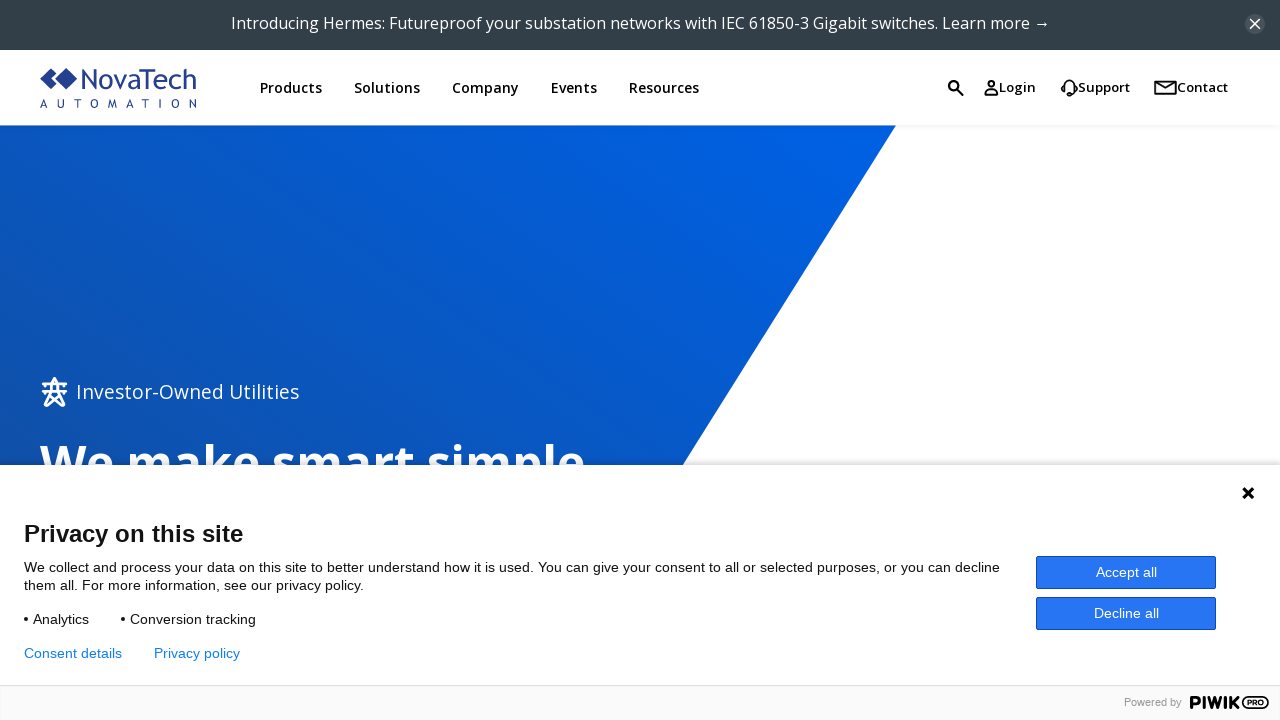

--- FILE ---
content_type: text/html; charset=utf-8
request_url: https://www.novatechautomation.com/industries/investor-owned-utilities
body_size: 31429
content:
<!DOCTYPE html><html lang="en"><head><meta charSet="utf-8"/><meta name="viewport" content="width=device-width"/><meta name="twitter:card" content="summary_large_image"/><title>Investor-Owned Utilities - NovaTech Automation</title><meta name="robots" content="index,follow"/><meta name="googlebot" content="index,follow"/><meta property="og:url" content="https://www.novatechautomation.com/industries/investor-owned-utilities"/><meta property="og:type" content="article"/><meta property="article:modified_time" content="2023-12-20T21:09:59+00:00"/><meta property="og:title" content="Investor-Owned Utilities"/><meta property="og:site_name" content="NovaTech Automation"/><link rel="canonical" href="https://www.novatechautomation.com/industries/investor-owned-utilities"/><script type="application/ld+json">{
    "@context": "https://schema.org",
    "@type": "BreadcrumbList",
    "itemListElement": [
      {
        "@type": "ListItem",
        "position": 1,
        "item": {
          "@id": "https://www.novatechautomation.com",
          "name": "Home"
        }
      },{
        "@type": "ListItem",
        "position": 2,
        "item": {
          "@id": "https://www.novatechautomation.com/industries",
          "name": "Industries"
        }
      },{
        "@type": "ListItem",
        "position": 3,
        "item": {
          "@id": "https://www.novatechautomation.com/industries/investor-owned-utilities",
          "name": "Investor-Owned Utilities"
        }
      }
     ]
  }</script><meta name="next-head-count" content="13"/><link rel="stylesheet" data-href="https://fonts.googleapis.com/css2?family=Open+Sans:wght@300;400;600;700&amp;family=PT+Serif+Caption&amp;display=swap"/><link data-next-font="" rel="preconnect" href="/" crossorigin="anonymous"/><link rel="preload" href="/_next/static/css/7f07aefccd25723f.css" as="style"/><link rel="stylesheet" href="/_next/static/css/7f07aefccd25723f.css" data-n-g=""/><noscript data-n-css=""></noscript><script defer="" nomodule="" src="/_next/static/chunks/polyfills-c67a75d1b6f99dc8.js"></script><script src="/_next/static/chunks/webpack-560377018b67ed39.js" defer=""></script><script src="/_next/static/chunks/framework-73b8966a3c579ab0.js" defer=""></script><script src="/_next/static/chunks/main-e7cda59ca8644cc3.js" defer=""></script><script src="/_next/static/chunks/pages/_app-fbb8d618cb1994f3.js" defer=""></script><script src="/_next/static/chunks/75fc9c18-d880dcf8c7ab9642.js" defer=""></script><script src="/_next/static/chunks/cb1608f2-a6542e08fa03521b.js" defer=""></script><script src="/_next/static/chunks/974-265263773ddc9f0b.js" defer=""></script><script src="/_next/static/chunks/819-080b9c7f5306476f.js" defer=""></script><script src="/_next/static/chunks/966-ed8c163fe818e3d5.js" defer=""></script><script src="/_next/static/chunks/757-811cfe117da7ade2.js" defer=""></script><script src="/_next/static/chunks/313-030a4efadc15f8a6.js" defer=""></script><script src="/_next/static/chunks/790-bd868764692d9c8f.js" defer=""></script><script src="/_next/static/chunks/pages/%5B%5B...uri%5D%5D-9e154d67e9f65747.js" defer=""></script><script src="/_next/static/sxHWxOXG_kGaFhKRjnOu_/_buildManifest.js" defer=""></script><script src="/_next/static/sxHWxOXG_kGaFhKRjnOu_/_ssgManifest.js" defer=""></script><style id="__jsx-1650361102">#nprogress{pointer-events:none;}#nprogress .bar{background-color:#dbe2e9;position:fixed;z-index:1031;top:0;left:0;width:100%;height:4px;}#nprogress .peg{display:block;position:absolute;right:0px;width:100px;height:100%;box-shadow:0 0 10px #dbe2e9,0 0 5px #dbe2e9;opacity:1;-webkit-transform:rotate(3deg) translate(0px,-4px);-ms-transform:rotate(3deg) translate(0px,-4px);transform:rotate(3deg) translate(0px,-4px);}#nprogress .spinner{display:none;position:fixed;z-index:1031;top:15px;right:15px;}#nprogress .spinner-icon{width:18px;height:18px;box-sizing:border-box;border:solid 2px transparent;border-top-color:#dbe2e9;border-left-color:#dbe2e9;border-radius:50%;-webkit-animation:nprogress-spinner 400ms linear infinite;animation:nprogress-spinner 400ms linear infinite;}.nprogress-custom-parent{overflow:hidden;position:relative;}.nprogress-custom-parent #nprogress .spinner,.nprogress-custom-parent #nprogress .bar{position:absolute;}@-webkit-keyframes nprogress-spinner{0%{-webkit-transform:rotate(0deg);-ms-transform:rotate(0deg);transform:rotate(0deg);}100%{-webkit-transform:rotate(360deg);-ms-transform:rotate(360deg);transform:rotate(360deg);}}@keyframes nprogress-spinner{0%{-webkit-transform:rotate(0deg);-ms-transform:rotate(0deg);transform:rotate(0deg);}100%{-webkit-transform:rotate(360deg);-ms-transform:rotate(360deg);transform:rotate(360deg);}}</style><style id="__jsx-3142230148">.c-heading.jsx-3142230148 .buttonlink{cursor:pointer;text-align:center;font-weight:600;font-size:0.9rem;line-height:1.4;-webkit-transition:all 0.5s ease;transition:all 0.5s ease;padding:10px 20px;color:#FFFFFF;border:solid 1px #FFFFFF;}.c-heading.jsx-3142230148 .buttonlink:hover{color:#144B96;background-color:#FFFFFF;border-color:transparent;}.c-heading.jsx-3142230148 ol,.c-heading.jsx-3142230148 ul{margin:0 0 0 20px;padding:0;padding:initial;}.c-heading.jsx-3142230148 ul:not(.list-none){list-style-type:disc;}.c-heading.jsx-3142230148 ol{list-style-type:decimal;}.c-heading.jsx-3142230148 a{-webkit-text-decoration:underline;text-decoration:underline;}.c-heading.jsx-3142230148 a:hover{-webkit-text-decoration:none;text-decoration:none;-webkit-text-decoration:initial;text-decoration:initial;}.c-heading.jsx-3142230148 .alignleft{margin-right:auto;}.c-heading.jsx-3142230148 .alignright{margin-left:auto;}.c-heading.jsx-3142230148 .aligncenter{margin-left:auto;margin-right:auto;}.c-heading.jsx-3142230148 h1,.c-heading.jsx-3142230148 h2,.c-heading.jsx-3142230148 h3,.c-heading.jsx-3142230148 h4,.c-heading.jsx-3142230148 h5,.c-heading.jsx-3142230148 h6,.c-heading.jsx-3142230148 p,.c-heading.jsx-3142230148 img{margin-bottom:0.5rem;line-height:1.5rem;}.c-heading.jsx-3142230148 ul,.c-heading.jsx-3142230148 ol{line-height:1.5rem;}.c-heading.fs-xx-huge.jsx-3142230148{font-size:44px;}.c-heading.fs-x-huge.jsx-3142230148{font-size:32px;}.c-heading.fs-huge.jsx-3142230148{font-size:24px;}.c-heading.fs-big.jsx-3142230148{font-size:20px;}.c-heading.fs-xx-large.jsx-3142230148{font-size:19px;}.c-heading.fs-x-large.jsx-3142230148{font-size:17.6px;}.c-heading.fs-large.jsx-3142230148{font-size:14.72px;}.c-heading.fs-medium.jsx-3142230148{font-size:13.5px;}.c-heading.fs-small.jsx-3142230148{font-size:12.24px;}.c-heading.fs-tiny.jsx-3142230148{font-size:8.84px;}.font-serif.jsx-3142230148{font-family:'PT Serif', serif;}@media only screen and (min-width: 768px){.c-heading.fs-xx-huge.jsx-3142230148{font-size:64px;}.c-heading.fs-x-huge.jsx-3142230148{font-size:48px;}.c-heading.fs-huge.jsx-3142230148{font-size:40.8px;line-height:47.2px;}.c-heading.fs-big.jsx-3142230148{font-size:32px;}.c-heading.fs-xx-large.jsx-3142230148{font-size:24.48px;}.c-heading.fs-x-large.jsx-3142230148{font-size:22.4px;}.c-heading.fs-large.jsx-3142230148{font-size:19.2px;}.c-heading.fs-medium.jsx-3142230148{font-size:16px;}.c-heading.fs-small.jsx-3142230148{font-size:13.3px;}.c-heading.fs-tiny.jsx-3142230148{font-size:10.88px;}}</style><style id="__jsx-656988046">.menu-links.jsx-656988046{display:-webkit-box;display:-webkit-flex;display:-ms-flexbox;display:flex;}.menu-links.jsx-656988046 li.jsx-656988046{position:relative;}.menu-button.jsx-656988046:after{--tw-bg-opacity:1;background-color:rgba(20,75,150,var(--tw-bg-opacity));display:block;content:'';height:4px;position:absolute;left:50%;bottom:0;width:0;opacity:0;-webkit-transform:translateX(-50%);-ms-transform:translateX(-50%);transform:translateX(-50%);-webkit-transition:all 250ms ease-in-out;transition:all 250ms ease-in-out;}.menu-button[aria-expanded='true'].jsx-656988046:after{width:100%;opacity:1;}</style><style id="__jsx-3528738524">.item-btn.jsx-3528738524:hover{opacity:0.8;}.main-item.jsx-3528738524{height:80px;border-bottom:1px solid rgba(0,0,0,0.1);display:-webkit-inline-box;display:-webkit-inline-flex;display:-ms-inline-flexbox;display:inline-flex;-webkit-align-items:center;-webkit-box-align:center;-ms-flex-align:center;align-items:center;}.login-btn.jsx-3528738524{position:relative;max-height:90px;-webkit-flex:1 0 90px;-ms-flex:1 0 90px;flex:1 0 90px;background-color:#fff;display:-webkit-box;display:-webkit-flex;display:-ms-flexbox;display:flex;-webkit-align-items:center;-webkit-box-align:center;-ms-flex-align:center;align-items:center;padding:1.25rem;}</style><style id="__jsx-2943813772">@-webkit-keyframes navbar-enter-animation{0%{-webkit-transform:translateX(-100%);-ms-transform:translateX(-100%);transform:translateX(-100%);}100%{-webkit-transform:translateX(0);-ms-transform:translateX(0);transform:translateX(0);}}@keyframes navbar-enter-animation{0%{-webkit-transform:translateX(-100%);-ms-transform:translateX(-100%);transform:translateX(-100%);}100%{-webkit-transform:translateX(0);-ms-transform:translateX(0);transform:translateX(0);}}@-webkit-keyframes navbar-leave-animation{0%{-webkit-transform:translateX(0);-ms-transform:translateX(0);transform:translateX(0);}100%{-webkit-transform:translateX(-100%);-ms-transform:translateX(-100%);transform:translateX(-100%);}}@keyframes navbar-leave-animation{0%{-webkit-transform:translateX(0);-ms-transform:translateX(0);transform:translateX(0);}100%{-webkit-transform:translateX(-100%);-ms-transform:translateX(-100%);transform:translateX(-100%);}}</style><style id="__jsx-1272844136">.modal-overlay.jsx-1272844136{background:rgba(0,0,0,0.3);padding:0;}.modal.jsx-1272844136{max-width:367px;width:100%;height:100%;left:0;margin:0;padding:0;background:#f4f4f4;box-shadow:2px 0px 10px rgba(0,0,0,0.5);display:-webkit-box;display:-webkit-flex;display:-ms-flexbox;display:flex;-webkit-flex-direction:column;-ms-flex-direction:column;flex-direction:column;}</style><style id="__jsx-2830094937">.announcement-bar.jsx-2830094937{padding-left:1.5rem;padding-right:1.5rem;padding-top:0.5rem;padding-bottom:0.75rem;overflow:hidden;height:50px;position:relative;background-color:#333f48;display:-webkit-box;display:-webkit-flex;display:-ms-flexbox;display:flex;-webkit-align-items:center;-webkit-box-align:center;-ms-flex-align:center;align-items:center;-webkit-box-pack:center;-webkit-justify-content:center;-ms-flex-pack:center;justify-content:center;-webkit-perspective:1000px;-moz-perspective:1000px;-ms-perspective:1000px;perspective:1000px;font-size:10px;}.menu-items.jsx-2830094937{height:65%;}.announcement-bar.jsx-2830094937 a:hover{-webkit-text-decoration-line:underline;text-decoration-line:underline;}.close-icon.jsx-2830094937{position:absolute;cursor:pointer;top:13.5px;right:15px;}.nav-content.jsx-2830094937{-webkit-flex:1 0 74px;-ms-flex:1 0 74px;flex:1 0 74px;height:74px;}@media (min-width:600px){.nav-content.jsx-2830094937{height:75.2px;-webkit-flex:1 0 75.2px;-ms-flex:1 0 75.2px;flex:1 0 75.2px;}.announcement-bar.jsx-2830094937{font-size:16px;}}</style><style id="__jsx-1729806444">.navbar.jsx-1729806444{box-shadow:0px -3px 10px rgba(0,0,0,0.15);width:100%;z-index:40;background:#fff;display:-webkit-box;display:-webkit-flex;display:-ms-flexbox;display:flex;-webkit-flex-direction:column;-ms-flex-direction:column;flex-direction:column;}.menu-items.jsx-1729806444{height:65%;}.right-btn.jsx-1729806444{-webkit-text-decoration:none !important;text-decoration:none !important;}.right-btn.jsx-1729806444{text-align:center;text-transform:uppercase;height:2.2rem;min-width:88px;font-size:12px;}.logo.jsx-1729806444{position:absolute;top:calc(50% - 30px / 2);left:calc(50% - 210px / 2);}@media only screen and (min-width:400px){.right-btn.jsx-1729806444{display:-webkit-box;display:-webkit-flex;display:-ms-flexbox;display:flex;}}@media (min-width:1024px){.logo.jsx-1729806444{position:static;margin-left:2.5rem;top:calc(50% - 40px / 2);}.right-btn.jsx-1729806444{height:100%;font-size:0.875rem;line-height:1.25rem;padding:0 2rem;}}@media (min-width:1200px){.right-btn.jsx-1729806444{padding:0 3.5rem;}}</style><style id="__jsx-1695621100">@-webkit-keyframes fadeInUp-jsx-1695621100{from{opacity:0;-webkit-transform:translateY(20px);-ms-transform:translateY(20px);transform:translateY(20px);}to{opacity:1;-webkit-transform:translateY(0);-ms-transform:translateY(0);transform:translateY(0);}}@keyframes fadeInUp-jsx-1695621100{from{opacity:0;-webkit-transform:translateY(20px);-ms-transform:translateY(20px);transform:translateY(20px);}to{opacity:1;-webkit-transform:translateY(0);-ms-transform:translateY(0);transform:translateY(0);}}.fade-in-up-init.jsx-1695621100{opacity:0;-webkit-transform:translateY(20px);-ms-transform:translateY(20px);transform:translateY(20px);}.fade-in-up-animate.jsx-1695621100{-webkit-animation-name:fadeInUp-jsx-1695621100;animation-name:fadeInUp-jsx-1695621100;-webkit-animation-duration:2s;animation-duration:2s;-webkit-animation-fill-mode:both;animation-fill-mode:both;}</style><style id="__jsx-345105548">.container.jsx-345105548{width:100%;max-width:100%;}.container.padded.jsx-345105548{padding-left:1.2rem;padding-right:1.2rem;}.container.cw-small.jsx-345105548{max-width:700px;}.container.padded.jsx-345105548{margin-left:auto;margin-right:auto;}@media only screen and (min-width:768px){.container.jsx-345105548{margin-left:auto;margin-right:auto;}}@media only screen and (min-width:768px) and (max-width:1080px){.container.cw-normal.jsx-345105548{width:100%;margin-left:0;margin-right:0;}}@media only screen and (min-width:1080px){.container.cw-normal.jsx-345105548{margin-left:auto;margin-right:auto;width:1080px;}.container.padded.jsx-345105548{padding-left:2rem;padding-right:2rem;}}@media (min-width:1200px){.container.cw-wide.padded.jsx-345105548{padding-left:2.5rem;padding-right:2.5rem;}}@media only screen and (min-width:1920px){.container.cw-wide.jsx-345105548{margin-left:auto;margin-right:auto;width:1920px;}}</style><style id="__jsx-4233377313">.hero.jsx-4233377313{overflow:hidden;}.crosscut-content.jsx-4233377313{-webkit-align-self:flex-start;-ms-flex-item-align:start;align-self:flex-start;}.mix-overlay.jsx-4233377313{mix-blend-mode:soft-light;}.hero-video-container.jsx-4233377313{height:100%;width:100%;}.crosscut-bg.jsx-4233377313{background:linear-gradient(34.95deg,#144b96 0%,#0060e2 78%);display:-webkit-box;display:-webkit-flex;display:-ms-flexbox;display:flex;width:100%;-webkit-flex-direction:column;-ms-flex-direction:column;flex-direction:column;-webkit-align-self:flex-start;-ms-flex-item-align:start;align-self:flex-start;}@media (min-width:600px){.crosscut-bg.jsx-4233377313{-webkit-clip-path:polygon(0 0,75% 0,50% 100%,0% 100%);-webkit-clip-path:polygon(0 0,75% 0,50% 100%,0% 100%);clip-path:polygon(0 0,75% 0,50% 100%,0% 100%);}.crosscut-content.jsx-4233377313{-webkit-align-self:flex-start;-ms-flex-item-align:start;align-self:flex-start;padding-right:47%;}}@media (min-width:1024px){.crosscut-bg.jsx-4233377313{-webkit-clip-path:polygon(0 0,70% 0,40% 100%,0% 100%);-webkit-clip-path:polygon(0 0,70% 0,40% 100%,0% 100%);clip-path:polygon(0 0,70% 0,40% 100%,0% 100%);}}</style><style id="__jsx-81788675">.hero-video.jsx-81788675{position:absolute;min-height:100%;min-width:100%;z-index:-1;width:auto;height:auto;-o-object-fit:cover;object-fit:cover;}.cross-cut-video.jsx-81788675{top:0;right:0;-o-object-position:top right;object-position:top right;height:inherit;min-width:60%;display:none;}.normal-video.jsx-81788675{-webkit-transform:translateX(-50%) translateY(-50%);-ms-transform:translateX(-50%) translateY(-50%);transform:translateX(-50%) translateY(-50%);top:50%;left:50%;}.bg-image.jsx-81788675{background-size:cover;background-position:center;background-repeat:no-repeat;}.hc-small-height.jsx-81788675{min-height:200px;}.hero-container.jsx-81788675{overflow:hidden;position:relative;display:-webkit-box;display:-webkit-flex;display:-ms-flexbox;display:flex;-webkit-flex-direction:column;-ms-flex-direction:column;flex-direction:column;}.blend-mode.jsx-81788675{background-blend-mode:overlay;}.tcm-modal.jsx-81788675{color:white;width:90%;max-width:90%;padding:0;}.close-icon.jsx-81788675{fill:white;}@media (min-width:600px){.cross-cut-video.jsx-81788675{display:block;}}@media (min-width:1024px){.hc-small-height.jsx-81788675{min-height:250px;}}@media (min-width:1200px){.tcm-modal.jsx-81788675{width:854px;max-width:854px;}}</style><style id="__jsx-4207721416">.bg-dark-gray.jsx-4207721416{background-color:#333F48;}</style><style id="__jsx-1891013175">.fwr-content.jsx-1891013175{margin-top:1.5rem;line-height:1.5;}.fwr-content.jsx-1891013175 p:not(:last-of-type){margin-bottom:2rem;}</style><style id="__jsx-1076466216">.only-testimonial-container.jsx-1076466216{display:-webkit-box;display:-webkit-flex;display:-ms-flexbox;display:flex;-webkit-box-pack:justify;-webkit-justify-content:space-between;-ms-flex-pack:justify;justify-content:space-between;padding-top:4rem;padding-bottom:2.5rem;}@media (min-width:768px){.only-testimonial-container.jsx-1076466216{min-height:310px;}}</style><style id="__jsx-401751629">.body-content-gray-color.jsx-401751629{color:#333F48;}.quote-bg.jsx-401751629{position:absolute;left:0;right:0;top:-5px;}.quote-bg.jsx-401751629 path.jsx-401751629{fill:rgba(255,255,255,0.1);}@media (min-width:768px){.quote-bg.jsx-401751629{top:-10px;}}</style><style id="__jsx-2926628276">.NameField.jsx-2926628276 .MuiOutlinedInput-root{border-radius:0;}</style><style id="__jsx-2849845088">.EmailField.jsx-2849845088{width:100%;}.EmailField.jsx-2849845088 .MuiTextField-root{width:100%;}.EmailField.jsx-2849845088 .MuiOutlinedInput-root{border-radius:0;}@media (min-width:600px){.EmailField.jsx-2849845088{width:undefined;}}</style><style id="__jsx-2279542500">.SelectField.jsx-2279542500{width:100%;}.SelectField.jsx-2279542500 .MuiFormControl-root{width:100%;}.SelectField.jsx-2279542500 .MuiOutlinedInput-root{border-radius:0;}.SelectField.jsx-2279542500 .MuiSelect-icon{color:black;}@media (min-width:600px){.SelectField.jsx-2279542500{width:undefined;}}</style><style id="__jsx-3372694375">.TextField.jsx-3372694375{width:100%;}.TextField.jsx-3372694375 .MuiTextField-root{width:100%;}.TextField.jsx-3372694375 .MuiOutlinedInput-root{border-radius:0;}@media (min-width:600px){.TextField.jsx-3372694375{width:undefined;}}</style><style id="__jsx-1607930717">.TextareaField.jsx-1607930717{width:100%;}.TextareaField.jsx-1607930717 .MuiTextField-root{width:100%;}.TextareaField.jsx-1607930717 .MuiOutlinedInput-root{border-radius:0;}@media (min-width:600px){.TextareaField.jsx-1607930717{width:undefined;}}</style><style id="__jsx-3432192779">.CaptchaField.jsx-3432192779{width:100%;}</style><style id="__jsx-3089342518">.button.jsx-3089342518{cursor:pointer;border-radius:2px;font-weight:600;font-size:0.9rem;line-height:1.4;text-align:center;-webkit-transition:all 0.5s ease;transition:all 0.5s ease;}.button.padded.jsx-3089342518{padding:10px 20px;}a.button.jsx-3089342518{display:-webkit-inline-box;display:-webkit-inline-flex;display:-ms-inline-flexbox;display:inline-flex;-webkit-align-items:center;-webkit-box-align:center;-ms-flex-align:center;align-items:center;-webkit-box-pack:center;-webkit-justify-content:center;-ms-flex-pack:center;justify-content:center;}.button.fluidWidth.jsx-3089342518{width:100%;}.button.defaultHeight.jsx-3089342518{min-height:40px;}.button.fluidHeight.jsx-3089342518{height:100%;}.button.outlined.tertiary.jsx-3089342518{color:#FFFFFF;border:solid 1px #FFFFFF;}.button.outlined.tertiary.jsx-3089342518:hover{color:#144B96;background-color:#FFFFFF;border-color:transparent;}.button.outlined.primary.jsx-3089342518{color:#144B96;border:solid 1px #144B96;}.button.outlined.primary.jsx-3089342518:hover{color:#FFFFFF;background-color:#144B96;border-color:transparent;}.button.outlined.white.jsx-3089342518{color:#dbe2e9;border:solid 1px #dbe2e9;}.button.outlined.white.jsx-3089342518:hover{color:black;background-color:#dbe2e9;border-color:transparent;}.button.contained.primary.jsx-3089342518{background-color:#144B96;color:#FFFFFF;}.button.contained.primary.jsx-3089342518:hover{background-color:#FFFFFF;color:#144B96;}.button.contained.tertiary.jsx-3089342518{background-color:#FFFFFF;color:#144B96;}.button.contained.tertiary.jsx-3089342518:hover{background-color:#144B96;color:#FFFFFF;}.button.disabled.jsx-3089342518{cursor:default;opacity:0.45;pointer-events:none;}</style><style id="__jsx-2286973372">.form-container.jsx-2286973372{width:100%;margin:0 auto;max-width:600px;}.form-container.jsx-2286973372 input,.form-container.jsx-2286973372 textarea,.form-container.jsx-2286973372 .MuiSelect-select,.form-container.jsx-2286973372 .MuiFormLabel-root{color:#a5a5a5 !important;}.form-container.jsx-2286973372 input,.form-container.jsx-2286973372 textarea,.form-container.jsx-2286973372 .MuiSelect-select,.form-container.jsx-2286973372 .MuiFormLabel-root{text-align:left;}.form-container.jsx-2286973372 .MuiOutlinedInput-notchedOutline{border-color:#a5a5a5 !important;border-width:1px !important;}.form-container.jsx-2286973372 .MuiOutlinedInput-notchedOutline{border-radius:2px;}.form-container.jsx-2286973372 .button.primary{background:linear-gradient(71.84deg,#144b96 0%,#0060e2 67.97%);margin-left:0;margin-left:initial;margin-right:auto;}@media (min-width:768px){.form-container.jsx-2286973372{width:90%;}}</style><style id="__jsx-2071176330">.footer.jsx-2071176330{--tw-bg-opacity:1;background-color:rgba(243,243,243,var(--tw-bg-opacity));padding-left:0.5rem;padding-right:0.5rem;padding-top:2rem;padding-bottom:2rem;color:#333f48;}.footer-col.jsx-2071176330{max-width:100%;}.space-x-3.jsx-2071176330>*.jsx-2071176330+*.jsx-2071176330{margin-left:0.75rem;}@media (min-width:600px){.footer-col.jsx-2071176330{max-width:50%;}}@media (min-width:768px){.footer.jsx-2071176330{padding-left:3rem;padding-right:3rem;}.footer-col.jsx-2071176330{max-width:33.333333%;}}@media (min-width:1024px){.footer-col.jsx-2071176330{max-width:25%;}}</style><style id="__jsx-2863282768">.footer-child-item.jsx-2863282768{--tw-text-opacity:1;color:rgba(51,63,72,var(--tw-text-opacity));-webkit-letter-spacing:0.07em;-moz-letter-spacing:0.07em;-ms-letter-spacing:0.07em;letter-spacing:0.07em;line-height:1.3;}.footer-child-title.jsx-2863282768{line-height:2;-webkit-letter-spacing:0.07em;-moz-letter-spacing:0.07em;-ms-letter-spacing:0.07em;letter-spacing:0.07em;}</style><style id="jss-server-side">.MuiSvgIcon-root {
  fill: currentColor;
  width: 1em;
  height: 1em;
  display: inline-block;
  font-size: 1.5rem;
  transition: fill 200ms cubic-bezier(0.4, 0, 0.2, 1) 0ms;
  flex-shrink: 0;
  user-select: none;
}
.MuiSvgIcon-colorPrimary {
  color: #144B96;
}
.MuiSvgIcon-colorSecondary {
  color: #000000;
}
.MuiSvgIcon-colorAction {
  color: rgba(0, 0, 0, 0.54);
}
.MuiSvgIcon-colorError {
  color: #ff1744;
}
.MuiSvgIcon-colorDisabled {
  color: rgba(0, 0, 0, 0.26);
}
.MuiSvgIcon-fontSizeInherit {
  font-size: inherit;
}
.MuiSvgIcon-fontSizeSmall {
  font-size: 1.25rem;
}
.MuiSvgIcon-fontSizeLarge {
  font-size: 2.1875rem;
}
.MuiButtonBase-root {
  color: inherit;
  border: 0;
  cursor: pointer;
  margin: 0;
  display: inline-flex;
  outline: 0;
  padding: 0;
  position: relative;
  align-items: center;
  user-select: none;
  border-radius: 0;
  vertical-align: middle;
  -moz-appearance: none;
  justify-content: center;
  text-decoration: none;
  background-color: transparent;
  -webkit-appearance: none;
  -webkit-tap-highlight-color: transparent;
}
.MuiButtonBase-root::-moz-focus-inner {
  border-style: none;
}
.MuiButtonBase-root.Mui-disabled {
  cursor: default;
  pointer-events: none;
}
@media print {
  .MuiButtonBase-root {
    color-adjust: exact;
  }
}
  .MuiIconButton-root {
    flex: 0 0 auto;
    color: rgba(0, 0, 0, 0.54);
    padding: 12px;
    overflow: visible;
    font-size: 1.5rem;
    text-align: center;
    transition: background-color 150ms cubic-bezier(0.4, 0, 0.2, 1) 0ms;
    border-radius: 50%;
  }
  .MuiIconButton-root:hover {
    background-color: rgba(0, 0, 0, 0.04);
  }
  .MuiIconButton-root.Mui-disabled {
    color: rgba(0, 0, 0, 0.26);
    background-color: transparent;
  }
@media (hover: none) {
  .MuiIconButton-root:hover {
    background-color: transparent;
  }
}
  .MuiIconButton-edgeStart {
    margin-left: -12px;
  }
  .MuiIconButton-sizeSmall.MuiIconButton-edgeStart {
    margin-left: -3px;
  }
  .MuiIconButton-edgeEnd {
    margin-right: -12px;
  }
  .MuiIconButton-sizeSmall.MuiIconButton-edgeEnd {
    margin-right: -3px;
  }
  .MuiIconButton-colorInherit {
    color: inherit;
  }
  .MuiIconButton-colorPrimary {
    color: #144B96;
  }
  .MuiIconButton-colorPrimary:hover {
    background-color: rgba(20, 75, 150, 0.04);
  }
@media (hover: none) {
  .MuiIconButton-colorPrimary:hover {
    background-color: transparent;
  }
}
  .MuiIconButton-colorSecondary {
    color: #000000;
  }
  .MuiIconButton-colorSecondary:hover {
    background-color: rgba(0, 0, 0, 0.04);
  }
@media (hover: none) {
  .MuiIconButton-colorSecondary:hover {
    background-color: transparent;
  }
}
  .MuiIconButton-sizeSmall {
    padding: 3px;
    font-size: 1.125rem;
  }
  .MuiIconButton-label {
    width: 100%;
    display: flex;
    align-items: inherit;
    justify-content: inherit;
  }
@keyframes mui-auto-fill {}
@keyframes mui-auto-fill-cancel {}
  .MuiInputBase-root {
    color: rgba(0, 0, 0, 0.87);
    cursor: text;
    display: inline-flex;
    position: relative;
    font-size: 1rem;
    box-sizing: border-box;
    align-items: center;
    font-family: 'Open Sans', sans-serif;
    font-weight: 400;
    line-height: 1.1876em;
  }
  .MuiInputBase-root.Mui-disabled {
    color: rgba(0, 0, 0, 0.38);
    cursor: default;
  }
  .MuiInputBase-multiline {
    padding: 6px 0 7px;
  }
  .MuiInputBase-multiline.MuiInputBase-marginDense {
    padding-top: 3px;
  }
  .MuiInputBase-fullWidth {
    width: 100%;
  }
  .MuiInputBase-input {
    font: inherit;
    color: currentColor;
    width: 100%;
    border: 0;
    height: 1.1876em;
    margin: 0;
    display: block;
    padding: 6px 0 7px;
    min-width: 0;
    background: none;
    box-sizing: content-box;
    animation-name: mui-auto-fill-cancel;
    letter-spacing: inherit;
    animation-duration: 10ms;
    -webkit-tap-highlight-color: transparent;
  }
  .MuiInputBase-input::-webkit-input-placeholder {
    color: currentColor;
    opacity: 0.42;
    transition: opacity 200ms cubic-bezier(0.4, 0, 0.2, 1) 0ms;
  }
  .MuiInputBase-input::-moz-placeholder {
    color: currentColor;
    opacity: 0.42;
    transition: opacity 200ms cubic-bezier(0.4, 0, 0.2, 1) 0ms;
  }
  .MuiInputBase-input:-ms-input-placeholder {
    color: currentColor;
    opacity: 0.42;
    transition: opacity 200ms cubic-bezier(0.4, 0, 0.2, 1) 0ms;
  }
  .MuiInputBase-input::-ms-input-placeholder {
    color: currentColor;
    opacity: 0.42;
    transition: opacity 200ms cubic-bezier(0.4, 0, 0.2, 1) 0ms;
  }
  .MuiInputBase-input:focus {
    outline: 0;
  }
  .MuiInputBase-input:invalid {
    box-shadow: none;
  }
  .MuiInputBase-input::-webkit-search-decoration {
    -webkit-appearance: none;
  }
  .MuiInputBase-input.Mui-disabled {
    opacity: 1;
  }
  .MuiInputBase-input:-webkit-autofill {
    animation-name: mui-auto-fill;
    animation-duration: 5000s;
  }
  label[data-shrink=false] + .MuiInputBase-formControl .MuiInputBase-input::-webkit-input-placeholder {
    opacity: 0 !important;
  }
  label[data-shrink=false] + .MuiInputBase-formControl .MuiInputBase-input::-moz-placeholder {
    opacity: 0 !important;
  }
  label[data-shrink=false] + .MuiInputBase-formControl .MuiInputBase-input:-ms-input-placeholder {
    opacity: 0 !important;
  }
  label[data-shrink=false] + .MuiInputBase-formControl .MuiInputBase-input::-ms-input-placeholder {
    opacity: 0 !important;
  }
  label[data-shrink=false] + .MuiInputBase-formControl .MuiInputBase-input:focus::-webkit-input-placeholder {
    opacity: 0.42;
  }
  label[data-shrink=false] + .MuiInputBase-formControl .MuiInputBase-input:focus::-moz-placeholder {
    opacity: 0.42;
  }
  label[data-shrink=false] + .MuiInputBase-formControl .MuiInputBase-input:focus:-ms-input-placeholder {
    opacity: 0.42;
  }
  label[data-shrink=false] + .MuiInputBase-formControl .MuiInputBase-input:focus::-ms-input-placeholder {
    opacity: 0.42;
  }
  .MuiInputBase-inputMarginDense {
    padding-top: 3px;
  }
  .MuiInputBase-inputMultiline {
    height: auto;
    resize: none;
    padding: 0;
  }
  .MuiInputBase-inputTypeSearch {
    -moz-appearance: textfield;
    -webkit-appearance: textfield;
  }
  .MuiFormControl-root {
    border: 0;
    margin: 0;
    display: inline-flex;
    padding: 0;
    position: relative;
    min-width: 0;
    flex-direction: column;
    vertical-align: top;
  }
  .MuiFormControl-marginNormal {
    margin-top: 16px;
    margin-bottom: 8px;
  }
  .MuiFormControl-marginDense {
    margin-top: 8px;
    margin-bottom: 4px;
  }
  .MuiFormControl-fullWidth {
    width: 100%;
  }
  .MuiFormHelperText-root {
    color: rgba(0, 0, 0, 0.54);
    margin: 0;
    font-size: 0.75rem;
    margin-top: 3px;
    text-align: left;
    font-family: 'Open Sans', sans-serif;
    font-weight: 400;
    line-height: 1.66;
  }
  .MuiFormHelperText-root.Mui-disabled {
    color: rgba(0, 0, 0, 0.38);
  }
  .MuiFormHelperText-root.Mui-error {
    color: #ff1744;
  }
  .MuiFormHelperText-marginDense {
    margin-top: 4px;
  }
  .MuiFormHelperText-contained {
    margin-left: 14px;
    margin-right: 14px;
  }
  .MuiFormLabel-root {
    color: rgba(0, 0, 0, 0.54);
    padding: 0;
    font-size: 1rem;
    font-family: 'Open Sans', sans-serif;
    font-weight: 400;
    line-height: 1;
  }
  .MuiFormLabel-root.Mui-focused {
    color: #144B96;
  }
  .MuiFormLabel-root.Mui-disabled {
    color: rgba(0, 0, 0, 0.38);
  }
  .MuiFormLabel-root.Mui-error {
    color: #ff1744;
  }
  .MuiFormLabel-colorSecondary.Mui-focused {
    color: #000000;
  }
  .MuiFormLabel-asterisk.Mui-error {
    color: #ff1744;
  }
  .MuiInputLabel-root {
    display: block;
    transform-origin: top left;
  }
  .MuiInputLabel-formControl {
    top: 0;
    left: 0;
    position: absolute;
    transform: translate(0, 24px) scale(1);
  }
  .MuiInputLabel-marginDense {
    transform: translate(0, 21px) scale(1);
  }
  .MuiInputLabel-shrink {
    transform: translate(0, 1.5px) scale(0.75);
    transform-origin: top left;
  }
  .MuiInputLabel-animated {
    transition: color 200ms cubic-bezier(0.0, 0, 0.2, 1) 0ms,transform 200ms cubic-bezier(0.0, 0, 0.2, 1) 0ms;
  }
  .MuiInputLabel-filled {
    z-index: 1;
    transform: translate(12px, 20px) scale(1);
    pointer-events: none;
  }
  .MuiInputLabel-filled.MuiInputLabel-marginDense {
    transform: translate(12px, 17px) scale(1);
  }
  .MuiInputLabel-filled.MuiInputLabel-shrink {
    transform: translate(12px, 10px) scale(0.75);
  }
  .MuiInputLabel-filled.MuiInputLabel-shrink.MuiInputLabel-marginDense {
    transform: translate(12px, 7px) scale(0.75);
  }
  .MuiInputLabel-outlined {
    z-index: 1;
    transform: translate(14px, 20px) scale(1);
    pointer-events: none;
  }
  .MuiInputLabel-outlined.MuiInputLabel-marginDense {
    transform: translate(14px, 12px) scale(1);
  }
  .MuiInputLabel-outlined.MuiInputLabel-shrink {
    transform: translate(14px, -6px) scale(0.75);
  }
  .jss1 {
    top: -5px;
    left: 0;
    right: 0;
    bottom: 0;
    margin: 0;
    padding: 0 8px;
    overflow: hidden;
    position: absolute;
    border-style: solid;
    border-width: 1px;
    border-radius: inherit;
    pointer-events: none;
  }
  .jss2 {
    padding: 0;
    text-align: left;
    transition: width 150ms cubic-bezier(0.0, 0, 0.2, 1) 0ms;
    line-height: 11px;
  }
  .jss3 {
    width: auto;
    height: 11px;
    display: block;
    padding: 0;
    font-size: 0.75em;
    max-width: 0.01px;
    text-align: left;
    transition: max-width 50ms cubic-bezier(0.0, 0, 0.2, 1) 0ms;
    visibility: hidden;
  }
  .jss3 > span {
    display: inline-block;
    padding-left: 5px;
    padding-right: 5px;
  }
  .jss4 {
    max-width: 1000px;
    transition: max-width 100ms cubic-bezier(0.0, 0, 0.2, 1) 50ms;
  }
  .MuiOutlinedInput-root {
    position: relative;
    border-radius: 4px;
  }
  .MuiOutlinedInput-root:hover .MuiOutlinedInput-notchedOutline {
    border-color: rgba(0, 0, 0, 0.87);
  }
@media (hover: none) {
  .MuiOutlinedInput-root:hover .MuiOutlinedInput-notchedOutline {
    border-color: rgba(0, 0, 0, 0.23);
  }
}
  .MuiOutlinedInput-root.Mui-focused .MuiOutlinedInput-notchedOutline {
    border-color: #144B96;
    border-width: 2px;
  }
  .MuiOutlinedInput-root.Mui-error .MuiOutlinedInput-notchedOutline {
    border-color: #ff1744;
  }
  .MuiOutlinedInput-root.Mui-disabled .MuiOutlinedInput-notchedOutline {
    border-color: rgba(0, 0, 0, 0.26);
  }
  .MuiOutlinedInput-colorSecondary.Mui-focused .MuiOutlinedInput-notchedOutline {
    border-color: #000000;
  }
  .MuiOutlinedInput-adornedStart {
    padding-left: 14px;
  }
  .MuiOutlinedInput-adornedEnd {
    padding-right: 14px;
  }
  .MuiOutlinedInput-multiline {
    padding: 18.5px 14px;
  }
  .MuiOutlinedInput-multiline.MuiOutlinedInput-marginDense {
    padding-top: 10.5px;
    padding-bottom: 10.5px;
  }
  .MuiOutlinedInput-notchedOutline {
    border-color: rgba(0, 0, 0, 0.23);
  }
  .MuiOutlinedInput-input {
    padding: 18.5px 14px;
  }
  .MuiOutlinedInput-input:-webkit-autofill {
    border-radius: inherit;
  }
  .MuiOutlinedInput-inputMarginDense {
    padding-top: 10.5px;
    padding-bottom: 10.5px;
  }
  .MuiOutlinedInput-inputMultiline {
    padding: 0;
  }
  .MuiOutlinedInput-inputAdornedStart {
    padding-left: 0;
  }
  .MuiOutlinedInput-inputAdornedEnd {
    padding-right: 0;
  }

  .MuiAutocomplete-root.Mui-focused .MuiAutocomplete-clearIndicatorDirty {
    visibility: visible;
  }
@media (pointer: fine) {
  .MuiAutocomplete-root:hover .MuiAutocomplete-clearIndicatorDirty {
    visibility: visible;
  }
}
  .MuiAutocomplete-fullWidth {
    width: 100%;
  }
  .MuiAutocomplete-tag {
    margin: 3px;
    max-width: calc(100% - 6px);
  }
  .MuiAutocomplete-tagSizeSmall {
    margin: 2px;
    max-width: calc(100% - 4px);
  }
  .MuiAutocomplete-inputRoot {
    flex-wrap: wrap;
  }
  .MuiAutocomplete-hasPopupIcon .MuiAutocomplete-inputRoot, .MuiAutocomplete-hasClearIcon .MuiAutocomplete-inputRoot {
    padding-right: 30px;
  }
  .MuiAutocomplete-hasPopupIcon.MuiAutocomplete-hasClearIcon .MuiAutocomplete-inputRoot {
    padding-right: 56px;
  }
  .MuiAutocomplete-inputRoot .MuiAutocomplete-input {
    width: 0;
    min-width: 30px;
  }
  .MuiAutocomplete-inputRoot[class*="MuiInput-root"] {
    padding-bottom: 1px;
  }
  .MuiAutocomplete-inputRoot[class*="MuiOutlinedInput-root"] {
    padding: 9px;
  }
  .MuiAutocomplete-inputRoot[class*="MuiOutlinedInput-root"][class*="MuiOutlinedInput-marginDense"] {
    padding: 6px;
  }
  .MuiAutocomplete-inputRoot[class*="MuiFilledInput-root"] {
    padding-top: 19px;
    padding-left: 8px;
  }
  .MuiAutocomplete-inputRoot[class*="MuiFilledInput-root"][class*="MuiFilledInput-marginDense"] {
    padding-bottom: 1px;
  }
  .MuiAutocomplete-inputRoot[class*="MuiFilledInput-root"][class*="MuiFilledInput-marginDense"] .MuiAutocomplete-input {
    padding: 4.5px 4px;
  }
  .MuiAutocomplete-hasPopupIcon .MuiAutocomplete-inputRoot[class*="MuiFilledInput-root"], .MuiAutocomplete-hasClearIcon .MuiAutocomplete-inputRoot[class*="MuiFilledInput-root"] {
    padding-right: 39px;
  }
  .MuiAutocomplete-hasPopupIcon.MuiAutocomplete-hasClearIcon .MuiAutocomplete-inputRoot[class*="MuiFilledInput-root"] {
    padding-right: 65px;
  }
  .MuiAutocomplete-inputRoot[class*="MuiFilledInput-root"] .MuiAutocomplete-input {
    padding: 9px 4px;
  }
  .MuiAutocomplete-inputRoot[class*="MuiFilledInput-root"] .MuiAutocomplete-endAdornment {
    right: 9px;
  }
  .MuiAutocomplete-inputRoot[class*="MuiOutlinedInput-root"][class*="MuiOutlinedInput-marginDense"] .MuiAutocomplete-input {
    padding: 4.5px 4px;
  }
  .MuiAutocomplete-hasPopupIcon .MuiAutocomplete-inputRoot[class*="MuiOutlinedInput-root"], .MuiAutocomplete-hasClearIcon .MuiAutocomplete-inputRoot[class*="MuiOutlinedInput-root"] {
    padding-right: 39px;
  }
  .MuiAutocomplete-hasPopupIcon.MuiAutocomplete-hasClearIcon .MuiAutocomplete-inputRoot[class*="MuiOutlinedInput-root"] {
    padding-right: 65px;
  }
  .MuiAutocomplete-inputRoot[class*="MuiOutlinedInput-root"] .MuiAutocomplete-input {
    padding: 9.5px 4px;
  }
  .MuiAutocomplete-inputRoot[class*="MuiOutlinedInput-root"] .MuiAutocomplete-input:first-child {
    padding-left: 6px;
  }
  .MuiAutocomplete-inputRoot[class*="MuiOutlinedInput-root"] .MuiAutocomplete-endAdornment {
    right: 9px;
  }
  .MuiAutocomplete-inputRoot[class*="MuiInput-root"][class*="MuiInput-marginDense"] .MuiAutocomplete-input {
    padding: 4px 4px 5px;
  }
  .MuiAutocomplete-inputRoot[class*="MuiInput-root"][class*="MuiInput-marginDense"] .MuiAutocomplete-input:first-child {
    padding: 3px 0 6px;
  }
  .MuiAutocomplete-inputRoot[class*="MuiInput-root"] .MuiAutocomplete-input {
    padding: 4px;
  }
  .MuiAutocomplete-inputRoot[class*="MuiInput-root"] .MuiAutocomplete-input:first-child {
    padding: 6px 0;
  }
  .MuiAutocomplete-input {
    opacity: 0;
    flex-grow: 1;
    text-overflow: ellipsis;
  }
  .MuiAutocomplete-inputFocused {
    opacity: 1;
  }
  .MuiAutocomplete-endAdornment {
    top: calc(50% - 14px);
    right: 0;
    position: absolute;
  }
  .MuiAutocomplete-clearIndicator {
    padding: 4px;
    visibility: hidden;
    margin-right: -2px;
  }
  .MuiAutocomplete-popupIndicator {
    padding: 2px;
    margin-right: -2px;
  }
  .MuiAutocomplete-popupIndicatorOpen {
    transform: rotate(180deg);
  }
  .MuiAutocomplete-popper {
    z-index: 1300;
  }
  .MuiAutocomplete-popperDisablePortal {
    position: absolute;
  }
  .MuiAutocomplete-paper {
    margin: 4px 0;
    overflow: hidden;
    font-size: 1rem;
    font-family: 'Open Sans', sans-serif;
    font-weight: 400;
    line-height: 1.5;
  }
  .MuiAutocomplete-listbox {
    margin: 0;
    padding: 8px 0;
    overflow: auto;
    list-style: none;
    max-height: 40vh;
  }
  .MuiAutocomplete-loading {
    color: rgba(0, 0, 0, 0.54);
    padding: 14px 16px;
  }
  .MuiAutocomplete-noOptions {
    color: rgba(0, 0, 0, 0.54);
    padding: 14px 16px;
  }
  .MuiAutocomplete-option {
    cursor: pointer;
    display: flex;
    outline: 0;
    box-sizing: border-box;
    min-height: 48px;
    align-items: center;
    padding-top: 6px;
    padding-left: 16px;
    padding-right: 16px;
    padding-bottom: 6px;
    justify-content: flex-start;
    -webkit-tap-highlight-color: transparent;
  }
@media (min-width:600px) {
  .MuiAutocomplete-option {
    min-height: auto;
  }
}
  .MuiAutocomplete-option[aria-selected="true"] {
    background-color: rgba(0, 0, 0, 0.08);
  }
  .MuiAutocomplete-option[data-focus="true"] {
    background-color: rgba(0, 0, 0, 0.04);
  }
  .MuiAutocomplete-option:active {
    background-color: rgba(0, 0, 0, 0.08);
  }
  .MuiAutocomplete-option[aria-disabled="true"] {
    opacity: 0.38;
    pointer-events: none;
  }
  .MuiAutocomplete-groupLabel {
    top: -8px;
    background-color: #fff;
  }
  .MuiAutocomplete-groupUl {
    padding: 0;
  }
  .MuiAutocomplete-groupUl .MuiAutocomplete-option {
    padding-left: 24px;
  }</style><link rel="stylesheet" href="https://fonts.googleapis.com/css2?family=Open+Sans:wght@300;400;600;700&family=PT+Serif+Caption&display=swap"/></head><div id="__next"><div class="relative"><div class="w-full" style="opacity:1;position:fixed"><div class="flex flex-col h-dvh"><nav class="navbar jsx-1729806444" style="opacity:0.999999;display:flex"><div class="jsx-2830094937 announcement-bar"><div class="jsx-2830094937 text-center text-white"><p>Introducing Hermes: Futureproof your substation networks with IEC 61850-3 Gigabit switches. <a href="https://www.novatechautomation.com/products/hermes-family-of-ethernet-switches">Learn more →</a></p>
</div><div class="jsx-2830094937 close-icon"><svg width="20" height="20" viewBox="0 0 20 20" fill="none" xmlns="http://www.w3.org/2000/svg" class="jsx-2830094937"><circle cx="10" cy="10" r="10" fill="white" fill-opacity="0.1" class="jsx-2830094937"></circle><path d="M5.17121 5L14.918 14.7468" stroke="white" stroke-width="1.48076" class="jsx-2830094937"></path><path d="M14.7466 5.00007L4.99983 14.7468" stroke="white" stroke-width="1.48076" class="jsx-2830094937"></path></svg></div></div><div class="jsx-2830094937 nav-content px-5 lg:px-0 flex relative items-center justify-between lg:justify-start"><button class="jsx-2830094937 block lg:hidden"><svg width="32" viewBox="0 0 34 24" fill="none" xmlns="http://www.w3.org/2000/svg"><path d="M0 2H33.8251" stroke="#333F48" stroke-width="3.14652"></path><path d="M0 12.2266H33.8251" stroke="#333F48" stroke-width="3.14652"></path><path d="M0 21.666H33.8251" stroke="#333F48" stroke-width="3.14652"></path></svg></button><a class="jsx-2830094937 w-[120px] lg:w-[156px] logo jsx-1729806444" href="/"><svg width="inherit" viewBox="0 0 156 40" xmlns="http://www.w3.org/2000/svg"><path d="M55.5538 21.2335L44.9609 6.76859V20.9453H42.3113V1.18726H43.4319L53.7591 14.8643V1.18726H56.4086V21.2335H55.5538Z" fill="#25408F"></path><path d="M59.113 13.6981C59.113 11.464 59.735 9.66082 60.9762 8.28862C62.2202 6.91378 63.856 6.229 65.8864 6.229C68.029 6.229 69.6922 6.88734 70.8759 8.20666C72.0569 9.52334 72.6487 11.3529 72.6487 13.6981C72.6487 16.03 72.0459 17.8676 70.8321 19.216C69.621 20.5617 67.9742 21.2359 65.8864 21.2359C63.7574 21.2359 62.0942 20.5565 60.8995 19.1948C59.7049 17.8332 59.113 16.0036 59.113 13.6981ZM61.9106 13.6981C61.9106 17.3282 63.234 19.1472 65.8864 19.1472C67.1276 19.1472 68.0975 18.6608 68.799 17.6851C69.5004 16.7148 69.8511 15.3823 69.8511 13.6981C69.8511 10.1076 68.5305 8.31506 65.8864 8.31506C64.678 8.31506 63.7108 8.79097 62.9902 9.74543C62.2668 10.7052 61.9106 12.0192 61.9106 13.6981Z" fill="#25408F"></path><path d="M80.6112 21.2335H79.9015L73.4844 6.44336H76.397L80.3481 16.5908L84.3759 6.44336H87.1735L80.6112 21.2335Z" fill="#25408F"></path><path d="M99.8845 17.471C99.8845 18.7295 99.9502 19.9563 100.104 20.9452H97.6541L97.4048 19.1208H97.3089C96.5033 20.2604 94.8593 21.2756 92.7193 21.2756C89.6779 21.2756 88.1271 19.2081 88.1271 17.1115C88.1271 13.6109 91.3521 11.694 97.1554 11.7205V11.4244C97.1554 10.2267 96.8129 8.04014 93.7414 8.06922C92.3138 8.06922 90.8561 8.45788 89.8012 9.14795L89.1792 7.3818C90.4205 6.63093 92.2535 6.12329 94.1442 6.12329C98.7693 6.12329 99.8818 9.14795 99.8818 12.0536V17.471H99.8845ZM97.2185 13.5501C94.2401 13.4893 90.8561 14.0022 90.8561 16.8127C90.8561 18.5498 92.0371 19.3324 93.4016 19.3324C95.3881 19.3324 96.6595 18.1347 97.0924 16.9052C97.1856 16.6382 97.2157 16.3341 97.2157 16.0671V13.5501H97.2185Z" fill="#25408F"></path><path d="M108.48 3.63818V20.9453H105.682V3.63818H99.1556V1.18726H115.305V3.63818H108.48Z" fill="#25408F"></path><path d="M127.145 13.9651H116.355C116.355 15.6625 116.832 16.9686 117.791 17.8834C118.637 18.6792 119.728 19.0732 121.059 19.0732C122.575 19.0732 123.843 18.6528 124.857 17.8147L125.975 19.6495C125.567 20.0408 124.934 20.3846 124.09 20.6675C123.027 21.0429 121.843 21.2333 120.539 21.2333C118.659 21.2333 117.062 20.6146 115.749 19.3799C114.283 18.0235 113.554 16.1939 113.554 13.8964C113.554 11.5142 114.3 9.59733 115.801 8.15374C117.147 6.86879 118.733 6.22632 120.569 6.22632C122.703 6.22632 124.377 6.80269 125.586 7.96602C126.761 9.07912 127.348 10.5571 127.348 12.3999C127.353 12.9683 127.287 13.4892 127.145 13.9651ZM120.703 8.38641C119.519 8.38641 118.528 8.75392 117.725 9.48628C116.963 10.1869 116.533 11.0541 116.426 12.0932H124.709C124.709 11.0621 124.375 10.2028 123.703 9.51008C122.969 8.76449 121.964 8.38641 120.703 8.38641Z" fill="#25408F"></path><path d="M141.272 7.66466L139.943 9.46517C139.669 9.20871 139.187 8.96547 138.494 8.7328C137.801 8.50278 137.118 8.38645 136.45 8.38645C134.992 8.38645 133.83 8.87558 132.97 9.85383C132.115 10.8294 131.685 12.1699 131.685 13.8726C131.685 15.5647 132.118 16.8576 132.989 17.746C133.858 18.6343 135.061 19.0759 136.603 19.0759C137.798 19.0759 139.004 18.6343 140.217 17.7433L141.27 19.9034C139.842 20.7918 138.072 21.2359 135.962 21.2359C133.918 21.2359 132.225 20.575 130.89 19.2503C129.556 17.9231 128.887 16.1358 128.887 13.8726C128.887 11.5697 129.583 9.71899 130.981 8.323C132.381 6.927 134.288 6.229 136.716 6.229C137.494 6.229 138.338 6.38764 139.25 6.69698C140.168 7.01425 140.839 7.33681 141.272 7.66466Z" fill="#25408F"></path><path d="M153.046 20.9452V11.866C153.046 10.7899 152.769 9.93857 152.216 9.31989C151.665 8.69857 150.89 8.38658 149.884 8.38658C149.24 8.38658 148.588 8.56901 147.941 8.93123C147.289 9.29874 146.793 9.71912 146.445 10.2083V20.9452H143.793V1.8455L146.445 0.576416V8.09046C146.799 7.55903 147.372 7.11485 148.161 6.75792C148.95 6.40364 149.764 6.22914 150.608 6.22914C152.197 6.22914 153.441 6.73148 154.345 7.73618C155.241 8.74351 155.696 10.121 155.696 11.866V20.9452H153.046Z" fill="#25408F"></path><path d="M11.2066 10.4409L16.4017 5.53373L10.9956 0.309326L0.17804 10.7502L10.9956 21.1911L16.6181 15.6547L11.2066 10.4409Z" fill="#25408F"></path><path d="M15.0344 10.7502L26.1781 21.5057L37.2094 10.7502L26.1781 0L15.0344 10.7502Z" fill="#25408F"></path><path d="M5.96775 39.8549L5.35125 38.0358H2.02487L1.36727 39.8549H0L3.63052 31.114H3.95384L7.32132 39.8549H5.96775ZM3.73464 33.3719L2.35093 37.1686H5.00601L3.73464 33.3719Z" fill="#25408F"></path><path d="M17.632 31.2302H18.8513V37.1341C18.8513 37.6603 19.0239 38.0939 19.3691 38.4323C19.7144 38.7707 20.172 38.9426 20.7419 38.9426C21.3447 38.9426 21.8187 38.7786 22.1639 38.4481C22.5092 38.1177 22.6818 37.6708 22.6818 37.105V31.2302H23.9011V37.2293C23.9011 38.1018 23.6189 38.7813 23.0572 39.2678C22.4927 39.7569 21.7255 40.0001 20.7556 40.0001C19.7555 40.0001 18.9855 39.7595 18.443 39.281C17.9032 38.8024 17.632 38.115 17.632 37.2214V31.2302Z" fill="#25408F"></path><path d="M38.363 32.2878V39.852H37.1437V32.2878H34.2996V31.2275H41.3332V32.2878H38.363Z" fill="#25408F"></path><path d="M50.6135 35.4685C50.6135 34.2205 50.9368 33.1762 51.5862 32.3354C52.2356 31.4946 53.1097 31.0769 54.2139 31.0769C55.4551 31.0769 56.4059 31.4629 57.0663 32.2376C57.7266 33.0096 58.0581 34.0883 58.0581 35.4685C58.0581 36.8856 57.7266 37.9961 57.0635 38.7972C56.4004 39.6009 55.4497 40.0002 54.2139 40.0002C53.0878 40.0002 52.2055 39.5771 51.5698 38.7284C50.9314 37.8824 50.6135 36.7957 50.6135 35.4685ZM51.8931 35.4685C51.8931 36.4573 52.0959 37.2849 52.4987 37.9458C52.9014 38.6068 53.4741 38.94 54.2112 38.94C55.0441 38.94 55.6798 38.6359 56.1182 38.0278C56.5566 37.4197 56.7731 36.5657 56.7731 35.4658C56.7731 33.2449 55.9182 32.1345 54.2112 32.1345C53.4549 32.1345 52.8795 32.4332 52.485 33.0281C52.0904 33.6283 51.8931 34.44 51.8931 35.4685Z" fill="#25408F"></path><path d="M75.5586 39.8547L74.4955 34.3157L72.5446 39.9737H72.2405L70.232 34.3157L69.1936 39.8547H68.0345L69.706 31.2302H70.2622L72.3912 37.5228L74.3558 31.2302H74.9038L76.7149 39.8547H75.5586Z" fill="#25408F"></path><path d="M92.1412 39.8549L91.5247 38.0358H88.2011L87.5407 39.8549H86.1735L89.804 31.114H90.1273L93.4948 39.8549H92.1412ZM89.9081 33.3719L88.5244 37.1686H91.1795L89.9081 33.3719Z" fill="#25408F"></path><path d="M105.85 32.2878V39.852H104.63V32.2878H101.786V31.2275H108.82V32.2878H105.85Z" fill="#25408F"></path><path d="M119.432 39.8547V31.2302H120.651V39.8547H119.432Z" fill="#25408F"></path><path d="M131.638 35.4685C131.638 34.2205 131.962 33.1762 132.611 32.3354C133.261 31.4946 134.135 31.0769 135.239 31.0769C136.48 31.0769 137.431 31.4629 138.091 32.2376C138.751 33.0096 139.083 34.0883 139.083 35.4685C139.083 36.8856 138.751 37.9961 138.088 38.7972C137.425 39.6009 136.475 40.0002 135.239 40.0002C134.113 40.0002 133.23 39.5771 132.595 38.7284C131.956 37.8824 131.638 36.7957 131.638 35.4685ZM132.921 35.4685C132.921 36.4573 133.124 37.2849 133.526 37.9458C133.929 38.6068 134.502 38.94 135.239 38.94C136.072 38.94 136.707 38.6359 137.146 38.0278C137.584 37.4197 137.801 36.5657 137.801 35.4658C137.801 33.2449 136.946 32.1345 135.239 32.1345C134.483 32.1345 133.907 32.4332 133.513 33.0281C133.115 33.6283 132.921 34.44 132.921 35.4685Z" fill="#25408F"></path><path d="M155.633 39.971L151.013 33.6652V39.852H149.854V31.2275H150.342L154.838 37.1896V31.2275H155.997V39.9684H155.633V39.971Z" fill="#25408F"></path></svg></a><div class="jsx-2830094937 flex gap-x-4 lg:hidden"><a class="jsx-2830094937 p-2 text-black hover:text-primary" href="/community/search"><svg viewBox="0 0 32 32" fill="none" xmlns="http://www.w3.org/2000/svg" width="16"><path d="M30.4959 28.0994L20.7047 18.3082C22.0282 16.4819 22.8198 14.2442 22.8198 11.8202C22.8198 11.696 22.8027 11.5769 22.7831 11.4587C22.8031 11.3388 22.8202 11.2178 22.8202 11.0916C22.8202 4.97581 17.8444 0 11.7286 0C11.6199 0 11.5152 0.0171209 11.4105 0.0318528C11.305 0.0171209 11.2011 0 11.0924 0C4.97621 0 0.000398322 4.97581 0.000398322 11.0916C0.000398322 11.2158 0.0171211 11.3348 0.0370291 11.4535C0.0167229 11.5733 0 11.694 0 11.8202C0 17.9359 4.97541 22.9122 11.0916 22.9122C11.2003 22.9122 11.3046 22.895 11.4101 22.8799C11.5148 22.895 11.6187 22.9122 11.7278 22.9122C13.8014 22.9122 15.7377 22.3292 17.3996 21.3342L27.3301 31.2648C27.7677 31.7023 28.3403 31.9205 28.9132 31.9205C29.4862 31.9205 30.0595 31.7019 30.4963 31.2648C31.3703 30.3908 31.3703 28.9737 30.4959 28.0994ZM11.4101 18.4671C11.3046 18.452 11.2007 18.4348 11.0916 18.4348C7.44441 18.4348 4.47732 15.4677 4.47732 11.8206C4.47732 11.6964 4.46059 11.5773 4.44068 11.4591C4.46099 11.3392 4.47771 11.2182 4.47771 11.092C4.47771 7.44481 7.4452 4.47771 11.0924 4.47771C11.2007 4.47771 11.305 4.46099 11.4105 4.44626C11.5152 4.46099 11.6195 4.47771 11.7286 4.47771C15.3758 4.47771 18.3429 7.44481 18.3429 11.092C18.3429 11.2162 18.36 11.3352 18.3795 11.4539C18.3596 11.5737 18.3421 11.6944 18.3421 11.8206C18.3421 15.4677 15.375 18.4348 11.7278 18.4348C11.6187 18.4348 11.5144 18.452 11.4101 18.4671Z" fill="currentColor"></path></svg></a><a href="/contact" class="jsx-3142230148 jsx-1729806444 right-btn bg-gray-500 flex-center-all leading-none c-heading td-default fs-inherit text-primary font-sans font-bold">Contact</a></div><div class="jsx-2830094937 menu-items hidden lg:block"><ul class="jsx-656988046 menu-links ml-12 h-full"><li class="jsx-656988046"><button class="jsx-656988046 h-full px-4 menu-button"><p class="jsx-3142230148 text-black text-sm font-semibold leading-none c-heading td-default fs-inherit text-current font-sans font-normal">Products</p></button></li><li class="jsx-656988046"><button class="jsx-656988046 h-full px-4 menu-button"><p class="jsx-3142230148 text-black text-sm font-semibold leading-none c-heading td-default fs-inherit text-current font-sans font-normal">Solutions</p></button></li><li class="jsx-656988046"><button class="jsx-656988046 h-full px-4 menu-button"><p class="jsx-3142230148 text-black text-sm font-semibold leading-none c-heading td-default fs-inherit text-current font-sans font-normal">Company</p></button></li><li class="jsx-656988046"><button class="jsx-656988046 h-full px-4 menu-button"><p class="jsx-3142230148 text-black text-sm font-semibold leading-none c-heading td-default fs-inherit text-current font-sans font-normal">Events</p></button></li><li class="jsx-656988046"><button class="jsx-656988046 h-full px-4 menu-button"><p class="jsx-3142230148 text-black text-sm font-semibold leading-none c-heading td-default fs-inherit text-current font-sans font-normal">Resources</p></button></li></ul></div><div class="jsx-2830094937 ml-auto h-full hidden lg:flex items-center lg:mr-10"><button class="jsx-2830094937 p-2 text-black hover:text-primary"><svg viewBox="0 0 32 32" fill="none" xmlns="http://www.w3.org/2000/svg" width="16"><path d="M30.4959 28.0994L20.7047 18.3082C22.0282 16.4819 22.8198 14.2442 22.8198 11.8202C22.8198 11.696 22.8027 11.5769 22.7831 11.4587C22.8031 11.3388 22.8202 11.2178 22.8202 11.0916C22.8202 4.97581 17.8444 0 11.7286 0C11.6199 0 11.5152 0.0171209 11.4105 0.0318528C11.305 0.0171209 11.2011 0 11.0924 0C4.97621 0 0.000398322 4.97581 0.000398322 11.0916C0.000398322 11.2158 0.0171211 11.3348 0.0370291 11.4535C0.0167229 11.5733 0 11.694 0 11.8202C0 17.9359 4.97541 22.9122 11.0916 22.9122C11.2003 22.9122 11.3046 22.895 11.4101 22.8799C11.5148 22.895 11.6187 22.9122 11.7278 22.9122C13.8014 22.9122 15.7377 22.3292 17.3996 21.3342L27.3301 31.2648C27.7677 31.7023 28.3403 31.9205 28.9132 31.9205C29.4862 31.9205 30.0595 31.7019 30.4963 31.2648C31.3703 30.3908 31.3703 28.9737 30.4959 28.0994ZM11.4101 18.4671C11.3046 18.452 11.2007 18.4348 11.0916 18.4348C7.44441 18.4348 4.47732 15.4677 4.47732 11.8206C4.47732 11.6964 4.46059 11.5773 4.44068 11.4591C4.46099 11.3392 4.47771 11.2182 4.47771 11.092C4.47771 7.44481 7.4452 4.47771 11.0924 4.47771C11.2007 4.47771 11.305 4.46099 11.4105 4.44626C11.5152 4.46099 11.6195 4.47771 11.7286 4.47771C15.3758 4.47771 18.3429 7.44481 18.3429 11.092C18.3429 11.2162 18.36 11.3352 18.3795 11.4539C18.3596 11.5737 18.3421 11.6944 18.3421 11.8206C18.3421 15.4677 15.375 18.4348 11.7278 18.4348C11.6187 18.4348 11.5144 18.452 11.4101 18.4671Z" fill="currentColor"></path></svg></button><a href="/api/auth/login" class="jsx-2830094937 inline-flex items-center gap-x-1 px-3 group cta-link"><svg width="15" height="16" viewBox="0 0 15 16" fill="none" xmlns="http://www.w3.org/2000/svg" class="jsx-2830094937 text-black group-hover:text-primary"><path d="M1.60534 14.5269C1.46771 14.3893 1.39062 14.2044 1.39062 14.0112C1.39062 11.3794 3.5271 9.24289 6.15892 9.24289H8.46623C11.098 9.24289 13.2345 11.3794 13.2345 14.0112C13.2345 14.2004 13.1562 14.3906 13.0198 14.5269C12.8822 14.6646 12.6973 14.7417 12.504 14.7417H2.12111C1.93188 14.7417 1.74171 14.6633 1.60534 14.5269ZM4.52281 3.78977C4.52281 2.24915 5.77575 1 7.31257 1C8.8494 1 10.1023 2.24915 10.1023 3.78977C10.1023 5.33137 8.85418 6.57953 7.31257 6.57953C5.77097 6.57953 4.52281 5.33137 4.52281 3.78977Z" stroke="currentColor" stroke-width="2" class="jsx-2830094937"></path></svg><span class="jsx-3142230148 font-semibold  group-hover:text-primary jsx-1729806444 leading-none c-heading td-default fs-small text-black font-sans font-normal">Login</span></a><a class="jsx-2830094937 inline-flex items-center gap-x-1 px-3 group cta-link" href="/contact/support"><img src="https://back.novatechautomation.com/wp-content/uploads/2023/12/Vector-3.svg" class="jsx-2830094937"/><span class="jsx-3142230148 font-semibold  group-hover:text-primary jsx-1729806444 leading-none c-heading td-default fs-small text-black font-sans font-normal">Support</span></a><a class="jsx-2830094937 inline-flex items-center gap-x-1 px-3 group cta-link" href="/contact"><img src="https://back.novatechautomation.com/wp-content/uploads/2023/12/Vector-4.svg" class="jsx-2830094937"/><span class="jsx-3142230148 font-semibold  group-hover:text-primary jsx-1729806444 leading-none c-heading td-default fs-small text-black font-sans font-normal">Contact</span></a></div></div></nav><div class="bg-white scrolling-touch" style="flex:1;overflow-y:scroll"><main><section class="jsx-4233377313 hero relative"><div class="jsx-4233377313 hero-container hc-normal-height jsx-81788675 md:min-h-[85vh]"><div class="jsx-4233377313 hero-video-container"><div style="display:flex;flex-direction:column;width:100%"><video preload="auto" muted="" class="hero-video cross-cut-video jsx-81788675" playsinline="" src="https://player.vimeo.com/external/466845060.hd.mp4?s=9515851cb069e1816b7253560fb3ada53b5d3796&amp;profile_id=174" style="opacity:1" autoplay="" loop=""></video></div></div><div class="jsx-4233377313 pt-8 md:pt-16 pb-8 md:pb-16 justify-center pb-0 pt-0 flex-1 h-full crosscut-bg relative z-10"><div class="jsx-345105548 container padded cw-wide"><div class="jsx-1695621100 fade-in-up-init "><div class="jsx-4233377313 flex flex-col crosscut-content"><div class="jsx-4233377313 "><div class="flex items-center"><img src="https://back.novatechautomation.com/wp-content/uploads/2023/12/Transmission.svg" alt="" class="h-8 mr-2"/><h3 class="jsx-3142230148 leading-none c-heading td-default fs-large text-tertiary font-sans font-normal">Investor-Owned Utilities</h3></div><p class="jsx-3142230148 mt-8 leading-none c-heading td-default fs-x-huge text-tertiary font-sans font-bold">We make smart simple</p></div></div></div></div></div></div><div class="jsx-4207721416 background"><div class="jsx-345105548 container padded cw-normal"></div></div></section><section class="jsx-4207721416 background flex flex-col justify-center items-center pt-8 md:pt-16 pb-8 md:pb-16 bg-white"><div class="jsx-345105548 container padded cw-normal"><div class="w-4/5 sm:w-4/5 md:w-10/12 lg:w-3/5 m-auto"><h1 class="jsx-3142230148 text-left leading-none c-heading td-default fs-big text-primary font-sans font-normal">Building the grid of tomorrow is hard. We make it easier.</h1><div class="jsx-3142230148 fwr-content text-left text-secondary-light jsx-1891013175 leading-none c-heading td-default fs-large text-current font-sans font-normal"><p>As the grid becomes increasingly decentralized and unpredictable, utilities must find cost-effective ways to enhance efficiency and resilience. NovaTech Automation eases the burden with solutions that simplify complex technical challenges while leveraging more of your existing equipment. Our extensive protocol expertise provides easy access to all your data, innovative hardware makes installation and migration a snap, and our hassle-free software provides more ways to control and adapt to power system dynamics. Whether you need to upgrade existing systems or add new functionality, our dependable team and easy-to-implement technologies will help you meet the demands of the modern grid.</p>
</div></div><img src="https://back.novatechautomation.com/wp-content/uploads/2023/12/AdobeStock_305810751-scaled-1.jpeg" alt="" class="mx-auto py-8"/></div></section><section class="jsx-4207721416 background bg-primary-gradient"><div class="jsx-345105548 container padded cw-normal"><div class="jsx-1076466216 only-testimonial-container"><div class="jsx-1076466216 flex-1 relative"><div class="jsx-1076466216 quote-bg jsx-401751629"><svg class="mx-auto w-32 md:w-56" viewBox="0 0 83 73" fill="none" xmlns="http://www.w3.org/2000/svg"><path d="M33.7859 73H0V41.2052C0.223193 30.7368 2.14824 21.1316 8.98353 12.807C11.7734 9.60526 19.6689 1.69832 33.7859 0V15.1457C24.1607 18.1247 20.5338 23.4703 20.3106 37.3352H33.7859V73ZM83 73H49.2141V41.4001C49.4373 30.7368 51.3624 21.1316 58.1977 12.807C60.9876 9.60526 68.883 1.69832 83 0V15.1457C73.3748 18.1247 69.7479 23.4703 69.5247 37.3352H83V73Z" fill="rgba(255, 255, 255, 0.1)"></path></svg></div><p class="jsx-3142230148 text-center relative mb-8 leading-snug text-tertiary leading-none c-heading td-default fs-big text-current font-sans">"…a product that keeps the simple things virtually effortless and makes the hard things pretty easy too…"</p><div class="flex flex-1 justify-center flex-col items-center md:flex-row"><div class="flex flex-col justify-center mt-4 md:mt-0 items-center md:items-start"></div></div></div></div></div></section><section class="jsx-4207721416 background py-20 bg-black"><div class="jsx-345105548 container padded cw-wide text-center"><div class="jsx-2286973372 form-container"><h1 class="jsx-3142230148 leading-none c-heading td-default fs-huge text-tertiary font-sans font-normal">Let’s talk</h1><div class="jsx-3142230148 mt-3 mb-14 leading-none c-heading td-default fs-small text-tertiary font-sans font-normal"><p>Call us today at 844.NovaTech (668-2832)</p>
<p>Or please fill out this form and someone will get back to you shortly.</p>
</div><form><div class="jsx-1695621100 fade-in-up-init "><div class="flex flex-wrap -mx-1 -my-2 mb-4"><div class="jsx-2926628276 NameField grid grid-flow-row grid-cols-2 gap-2 w-full px-1 py-2"><div class="MuiFormControl-root MuiTextField-root"><label class="MuiFormLabel-root MuiInputLabel-root MuiInputLabel-formControl MuiInputLabel-animated MuiInputLabel-outlined Mui-required Mui-required" data-shrink="false">First<span aria-hidden="true" class="MuiFormLabel-asterisk MuiInputLabel-asterisk"> <!-- -->*</span></label><div class="MuiInputBase-root MuiOutlinedInput-root MuiInputBase-formControl"><input aria-invalid="false" name="input_1_3" required="" type="text" class="MuiInputBase-input MuiOutlinedInput-input"/><fieldset aria-hidden="true" class="jss1 MuiOutlinedInput-notchedOutline"><legend class="jss3"><span>First<!-- --> *</span></legend></fieldset></div></div><div class="MuiFormControl-root MuiTextField-root"><label class="MuiFormLabel-root MuiInputLabel-root MuiInputLabel-formControl MuiInputLabel-animated MuiInputLabel-outlined Mui-required Mui-required" data-shrink="false">Last<span aria-hidden="true" class="MuiFormLabel-asterisk MuiInputLabel-asterisk"> <!-- -->*</span></label><div class="MuiInputBase-root MuiOutlinedInput-root MuiInputBase-formControl"><input aria-invalid="false" name="input_1_6" required="" type="text" class="MuiInputBase-input MuiOutlinedInput-input"/><fieldset aria-hidden="true" class="jss1 MuiOutlinedInput-notchedOutline"><legend class="jss3"><span>Last<!-- --> *</span></legend></fieldset></div></div></div><div class="jsx-2849845088 EmailField px-1 py-2"><div class="MuiFormControl-root MuiTextField-root"><label class="MuiFormLabel-root MuiInputLabel-root MuiInputLabel-formControl MuiInputLabel-animated MuiInputLabel-outlined Mui-required Mui-required" data-shrink="false">Email<span aria-hidden="true" class="MuiFormLabel-asterisk MuiInputLabel-asterisk"> <!-- -->*</span></label><div class="MuiInputBase-root MuiOutlinedInput-root MuiInputBase-formControl"><input aria-invalid="false" name="input_2" required="" type="EMAIL" class="MuiInputBase-input MuiOutlinedInput-input"/><fieldset aria-hidden="true" class="jss1 MuiOutlinedInput-notchedOutline"><legend class="jss3"><span>Email<!-- --> *</span></legend></fieldset></div></div></div><div class="jsx-2279542500 SelectField px-1 py-2"><div class="MuiFormControl-root"><div class="MuiAutocomplete-root MuiAutocomplete-hasClearIcon MuiAutocomplete-hasPopupIcon" role="combobox" aria-expanded="false"><div class="MuiFormControl-root MuiTextField-root MuiFormControl-fullWidth"><label class="MuiFormLabel-root MuiInputLabel-root MuiInputLabel-formControl MuiInputLabel-animated MuiInputLabel-outlined Mui-required Mui-required" data-shrink="false" id="undefined-label">Country<span aria-hidden="true" class="MuiFormLabel-asterisk MuiInputLabel-asterisk"> <!-- -->*</span></label><div class="MuiInputBase-root MuiOutlinedInput-root MuiAutocomplete-inputRoot MuiInputBase-fullWidth MuiInputBase-formControl MuiInputBase-adornedEnd MuiOutlinedInput-adornedEnd"><input aria-invalid="false" autoComplete="off" required="" type="text" class="MuiInputBase-input MuiOutlinedInput-input MuiAutocomplete-input MuiAutocomplete-inputFocused MuiInputBase-inputAdornedEnd MuiOutlinedInput-inputAdornedEnd" aria-autocomplete="list" autoCapitalize="none" spellcheck="false" value=""/><div class="MuiAutocomplete-endAdornment"><button class="MuiButtonBase-root MuiIconButton-root MuiAutocomplete-clearIndicator MuiAutocomplete-clearIndicatorDirty" tabindex="-1" type="button" aria-label="Clear" title="Clear"><span class="MuiIconButton-label"><svg class="MuiSvgIcon-root MuiSvgIcon-fontSizeSmall" focusable="false" viewBox="0 0 24 24" aria-hidden="true"><path d="M19 6.41L17.59 5 12 10.59 6.41 5 5 6.41 10.59 12 5 17.59 6.41 19 12 13.41 17.59 19 19 17.59 13.41 12z"></path></svg></span></button><button class="MuiButtonBase-root MuiIconButton-root MuiAutocomplete-popupIndicator" tabindex="-1" type="button" aria-label="Open" title="Open"><span class="MuiIconButton-label"><svg class="MuiSvgIcon-root" focusable="false" viewBox="0 0 24 24" aria-hidden="true"><path d="M7 10l5 5 5-5z"></path></svg></span></button></div><fieldset aria-hidden="true" class="jss1 MuiOutlinedInput-notchedOutline"><legend class="jss3"><span>Country<!-- --> *</span></legend></fieldset></div></div></div><p class="MuiFormHelperText-root MuiFormHelperText-contained"></p></div></div><div class="jsx-3372694375 TextField px-1 py-2"><div class="MuiFormControl-root MuiTextField-root"><label class="MuiFormLabel-root MuiInputLabel-root MuiInputLabel-formControl MuiInputLabel-animated MuiInputLabel-outlined Mui-required Mui-required" data-shrink="false">Organization<span aria-hidden="true" class="MuiFormLabel-asterisk MuiInputLabel-asterisk"> <!-- -->*</span></label><div class="MuiInputBase-root MuiOutlinedInput-root MuiInputBase-formControl"><input aria-invalid="false" name="input_10" required="" type="TEXT" class="MuiInputBase-input MuiOutlinedInput-input"/><fieldset aria-hidden="true" class="jss1 MuiOutlinedInput-notchedOutline"><legend class="jss3"><span>Organization<!-- --> *</span></legend></fieldset></div></div></div><div class="jsx-1607930717 TextareaField px-1 py-2"><div class="MuiFormControl-root MuiTextField-root"><label class="MuiFormLabel-root MuiInputLabel-root MuiInputLabel-formControl MuiInputLabel-animated MuiInputLabel-outlined Mui-required Mui-required" data-shrink="false">How can we help?<span aria-hidden="true" class="MuiFormLabel-asterisk MuiInputLabel-asterisk"> <!-- -->*</span></label><div class="MuiInputBase-root MuiOutlinedInput-root MuiInputBase-formControl MuiInputBase-multiline MuiOutlinedInput-multiline"><textarea aria-invalid="false" name="input_12" required="" rows="5" class="MuiInputBase-input MuiOutlinedInput-input MuiInputBase-inputMultiline MuiOutlinedInput-inputMultiline"></textarea><fieldset aria-hidden="true" class="jss1 MuiOutlinedInput-notchedOutline"><legend class="jss3"><span>How can we help?<!-- --> *</span></legend></fieldset></div></div></div><div class="jsx-3432192779 CaptchaField px-1 py-2"><input type="hidden" name="input_14" class="jsx-3432192779"/><div class=""></div></div></div><p class="MuiFormHelperText-root Mui-error" style="text-align:center"><span>&#8203;</span></p><button type="submit" class="jsx-3089342518 button primary contained padded defaultWidth defaultHeight mt-4 ml-auto block uppercase">Submit</button></div></form></div></div></section></main><div class="jsx-2071176330 footer"><div class="jsx-345105548 container padded cw-normal"><div class="jsx-2071176330 flex flex-wrap justify-between"><div class="jsx-2071176330 footer-col"><div class="jsx-2071176330"><a href="/industries/investor-owned-utilities#" class="jsx-3142230148 block footer-child-title font-semibold mb-2 mt-6 jsx-2863282768 leading-none c-heading td-default fs-small text-black font-sans font-normal">Products</a><div class="jsx-2071176330 flex flex-col"><a href="/products/orion-grid-automation" class="jsx-3142230148 footer-child-item jsx-2863282768 leading-none c-heading td-default fs-small text-current font-sans font-normal">Orion Grid Automation</a><a href="/products/bitronics-power-measurement" class="jsx-3142230148 footer-child-item jsx-2863282768 leading-none c-heading td-default fs-small text-current font-sans font-normal">Bitronics Power Measurement</a><a href="/products/kronos-satellite-clocks" class="jsx-3142230148 footer-child-item jsx-2863282768 leading-none c-heading td-default fs-small text-current font-sans font-normal">Kronos Satellite Clocks</a><a href="/products/hermes-family-of-ethernet-switches" class="jsx-3142230148 footer-child-item jsx-2863282768 leading-none c-heading td-default fs-small text-current font-sans font-normal">Hermes Ethernet Switches</a><a href="/products/w3ts-test-switches" class="jsx-3142230148 footer-child-item jsx-2863282768 leading-none c-heading td-default fs-small text-current font-sans font-normal">W3TS Test Switches</a></div></div><div class="jsx-2071176330"><a href="/industries/investor-owned-utilities#" class="jsx-3142230148 block footer-child-title font-semibold mb-2 mt-6 jsx-2863282768 leading-none c-heading td-default fs-small text-black font-sans font-normal">Industries</a><div class="jsx-2071176330 flex flex-col"><a href="/industries/investor-owned-utilities" class="jsx-3142230148 footer-child-item jsx-2863282768 leading-none c-heading td-default fs-small text-current font-sans font-normal">Investor-Owned Utilities</a><a href="/industries/municipalities-co-ops" class="jsx-3142230148 footer-child-item jsx-2863282768 leading-none c-heading td-default fs-small text-current font-sans font-normal">Municipalities & Cooperatives</a><a href="/industries/renewable-energy" class="jsx-3142230148 footer-child-item jsx-2863282768 leading-none c-heading td-default fs-small text-current font-sans font-normal">Renewable Energy</a><a href="/industries/transportation" class="jsx-3142230148 footer-child-item jsx-2863282768 leading-none c-heading td-default fs-small text-current font-sans font-normal">Transportation</a></div></div><div class="jsx-2071176330"><a href="/about-us" class="jsx-3142230148 block footer-child-title font-semibold mb-2 mt-6 jsx-2863282768 leading-none c-heading td-default fs-small text-black font-sans font-normal">Company</a><div class="jsx-2071176330 flex flex-col"><a href="/company/careers" class="jsx-3142230148 footer-child-item jsx-2863282768 leading-none c-heading td-default fs-small text-current font-sans font-normal">Careers</a><a href="/company" class="jsx-3142230148 footer-child-item jsx-2863282768 leading-none c-heading td-default fs-small text-current font-sans font-normal">Company</a><a href="/company/news" class="jsx-3142230148 footer-child-item jsx-2863282768 leading-none c-heading td-default fs-small text-current font-sans font-normal">News</a></div></div></div><div class="jsx-2071176330 footer-col"><div class="jsx-2071176330"><a href="/industries/investor-owned-utilities#" class="jsx-3142230148 block footer-child-title font-semibold mb-2 mt-6 jsx-2863282768 leading-none c-heading td-default fs-small text-black font-sans font-normal">Solutions</a><div class="jsx-2071176330 flex flex-col"><a href="/solutions/substation-automation" class="jsx-3142230148 footer-child-item jsx-2863282768 leading-none c-heading td-default fs-small text-current font-sans font-normal">Substation Automation</a><a href="/solutions/precision-timing" class="jsx-3142230148 footer-child-item jsx-2863282768 leading-none c-heading td-default fs-small text-current font-sans font-normal">Precision Timing</a><a href="/solutions/metering-display" class="jsx-3142230148 footer-child-item jsx-2863282768 leading-none c-heading td-default fs-small text-current font-sans font-normal">Metering & Display</a><a href="/solutions/shore-power-automation" class="jsx-3142230148 footer-child-item jsx-2863282768 leading-none c-heading td-default fs-small text-current font-sans font-normal">Shore Power Automation</a><a href="/solutions/electric-rail-automation" class="jsx-3142230148 footer-child-item jsx-2863282768 leading-none c-heading td-default fs-small text-current font-sans font-normal">Electric Rail Automation</a><a href="/solutions/grid-scale-solar-automation" class="jsx-3142230148 footer-child-item jsx-2863282768 leading-none c-heading td-default fs-small text-current font-sans font-normal">Grid Scale Solar Automation</a><a href="/solutions/scada" class="jsx-3142230148 footer-child-item jsx-2863282768 leading-none c-heading td-default fs-small text-current font-sans font-normal">Orion SCADA</a><a href="/solutions/it-ot-services" class="jsx-3142230148 footer-child-item jsx-2863282768 leading-none c-heading td-default fs-small text-current font-sans font-normal">IT/OT Services</a></div></div></div><div class="jsx-2071176330 footer-col"><div class="jsx-2071176330"><a href="/industries/investor-owned-utilities#" class="jsx-3142230148 hidden md:block footer-child-title font-semibold mb-2 mt-6 jsx-2863282768 leading-none c-heading td-default fs-small text-black font-sans font-normal"> </a><div class="jsx-2071176330 flex flex-col"><a href="/solutions/virtualization" class="jsx-3142230148 footer-child-item jsx-2863282768 leading-none c-heading td-default fs-small text-current font-sans font-normal">Virtualization</a><a href="/solutions/rtu-cabinets" class="jsx-3142230148 footer-child-item jsx-2863282768 leading-none c-heading td-default fs-small text-current font-sans font-normal">RTU Panels & Cabinets</a><a href="/solutions/legacy-rtu-retrofit" class="jsx-3142230148 footer-child-item jsx-2863282768 leading-none c-heading td-default fs-small text-current font-sans font-normal">Legacy RTU Retrofit</a><a href="/solutions/pole-top-rtu" class="jsx-3142230148 footer-child-item jsx-2863282768 leading-none c-heading td-default fs-small text-current font-sans font-normal">Pole Top RTU</a><a href="/solutions/distribution-grid-monitoring" class="jsx-3142230148 footer-child-item jsx-2863282768 leading-none c-heading td-default fs-small text-current font-sans font-normal">Volt/VAR Optimization</a><a href="/solutions/vault-unit-substation-automation" class="jsx-3142230148 footer-child-item jsx-2863282768 leading-none c-heading td-default fs-small text-current font-sans font-normal">Vault & Unit Substation Automation</a><a href="/solutions/flisr" class="jsx-3142230148 footer-child-item jsx-2863282768 leading-none c-heading td-default fs-small text-current font-sans font-normal">FLISR</a><a href="/solutions/oem-solutions" class="jsx-3142230148 footer-child-item jsx-2863282768 leading-none c-heading td-default fs-small text-current font-sans font-normal">OEM Solutions</a><a href="/solutions/disturbance-recording" class="jsx-3142230148 footer-child-item jsx-2863282768 leading-none c-heading td-default fs-small text-current font-sans font-normal">Disturbance Recording</a></div></div></div></div><div class="jsx-2071176330 flex justify-between items-center md:items-end mt-8"><div class="jsx-2071176330 flex gap-2"><a href="https://www.linkedin.com/company/novatechautomation/" rel="noopener noreferrer" target="_blank" class="jsx-2071176330"><svg aria-hidden="true" focusable="false" data-prefix="fab" data-icon="linkedin" class="svg-inline--fa fa-linkedin fa-w-14 fa-lg " role="img" xmlns="http://www.w3.org/2000/svg" viewBox="0 0 448 512"><path fill="currentColor" d="M416 32H31.9C14.3 32 0 46.5 0 64.3v383.4C0 465.5 14.3 480 31.9 480H416c17.6 0 32-14.5 32-32.3V64.3c0-17.8-14.4-32.3-32-32.3zM135.4 416H69V202.2h66.5V416zm-33.2-243c-21.3 0-38.5-17.3-38.5-38.5S80.9 96 102.2 96c21.2 0 38.5 17.3 38.5 38.5 0 21.3-17.2 38.5-38.5 38.5zm282.1 243h-66.4V312c0-24.8-.5-56.7-34.5-56.7-34.6 0-39.9 27-39.9 54.9V416h-66.4V202.2h63.7v29.2h.9c8.9-16.8 30.6-34.5 62.9-34.5 67.2 0 79.7 44.3 79.7 101.9V416z"></path></svg></a><a href="https://www.youtube.com/user/Novatechweb/videos" rel="noopener noreferrer" target="_blank" class="jsx-2071176330"><svg aria-hidden="true" focusable="false" data-prefix="fab" data-icon="youtube" class="svg-inline--fa fa-youtube fa-w-18 fa-lg " role="img" xmlns="http://www.w3.org/2000/svg" viewBox="0 0 576 512"><path fill="currentColor" d="M549.655 124.083c-6.281-23.65-24.787-42.276-48.284-48.597C458.781 64 288 64 288 64S117.22 64 74.629 75.486c-23.497 6.322-42.003 24.947-48.284 48.597-11.412 42.867-11.412 132.305-11.412 132.305s0 89.438 11.412 132.305c6.281 23.65 24.787 41.5 48.284 47.821C117.22 448 288 448 288 448s170.78 0 213.371-11.486c23.497-6.321 42.003-24.171 48.284-47.821 11.412-42.867 11.412-132.305 11.412-132.305s0-89.438-11.412-132.305zm-317.51 213.508V175.185l142.739 81.205-142.739 81.201z"></path></svg></a></div><div class="jsx-2071176330 flex gap-4"><a class="jsx-2071176330" href="https://www.keepitcool.earth"><img src="https://back.novatechautomation.com/wp-content/uploads/2023/12/keep_it_cool.svg" class="jsx-2071176330 w-12"/></a><a class="jsx-2071176330" href="/industries/investor-owned-utilities#"><img src="https://back.novatechautomation.com/wp-content/uploads/2023/12/NT_10-year-warranty_logo.svg" class="jsx-2071176330 w-12"/></a></div></div><div class="jsx-2071176330 grid md:grid-cols-3 lg:grid-cols-4 gap-y-2 gap-x-4 mb-8 mt-6"><a href="/terms-of-use" class="jsx-3142230148 footer-child-item jsx-2863282768 leading-none c-heading td-default fs-small text-current font-sans font-normal">Terms of Use</a><a href="/privacy-policy" class="jsx-3142230148 footer-child-item jsx-2863282768 leading-none c-heading td-default fs-small text-current font-sans font-normal">Privacy Policy</a><a href="/nerc-cip-inspection-form" class="jsx-3142230148 footer-child-item jsx-2863282768 leading-none c-heading td-default fs-small text-current font-sans font-normal">NERC CIP Inspection Form</a><a href="/community/search?page=1&amp;s=Novatech%20ISO%209001%20Certification" target="_blank" rel="noopener noreferrer" class="jsx-3142230148 footer-child-item jsx-2863282768 leading-none c-heading td-default fs-small text-current font-sans font-normal">ISO 9001 System Certification</a><div class="jsx-2071176330 hidden md:block col-span-full my-2 border-t border-gray-300"></div><a href="mailto:feedback@novatechautomation.com?subject=Customer%20Feedback" target="_blank" rel="noopener noreferrer" class="jsx-3142230148 footer-child-item jsx-2863282768 leading-none c-heading td-default fs-small text-current font-sans font-normal">Feedback</a><a href="/community/search?product=&amp;category=&amp;type=&amp;page=1&amp;s=NovaTech%2520Conflict%2520Minerals%2520Policy%2520Statement" target="_blank" rel="noopener noreferrer" class="jsx-3142230148 footer-child-item jsx-2863282768 leading-none c-heading td-default fs-small text-current font-sans font-normal">Conflict Minerals Policy Statement</a><a href="/novatech-power-terms-and-conditions" class="jsx-3142230148 footer-child-item jsx-2863282768 leading-none c-heading td-default fs-small text-current font-sans font-normal">Terms and Conditions</a><a href="http://kernandlead.com/" target="_blank" rel="noopener noreferrer" class="jsx-3142230148 footer-child-item jsx-2863282768 leading-none c-heading td-default fs-small text-current font-sans font-normal">Site by K+L</a></div><div class="jsx-2071176330"><h5 class="jsx-3142230148 mt-1 text-left leading-none c-heading td-default fs-small text-current font-sans font-normal">Copyright © 2026 NovaTech, LLC. All rights reserved.</h5></div></div></div></div><noscript><iframe src="https://www.googletagmanager.com/ns.html?id=GTM-WHZ3D4W" height="0" width="0" style="display:none;visibility:hidden"></iframe></noscript></div></div></div></div><script id="__NEXT_DATA__" type="application/json">{"props":{"pageProps":{"apolloState":{"ROOT_QUERY":{"__typename":"Query","themeGeneralSettings":{"__typename":"ThemeGeneralSettings","SiteSettings":{"__typename":"ThemeGeneralSettings_Sitesettings","announcementBar":"\u003cp\u003eIntroducing Hermes: Futureproof your substation networks with IEC 61850-3 Gigabit switches. \u003ca href=\"https://www.novatechautomation.com/products/hermes-family-of-ethernet-switches\"\u003eLearn more →\u003c/a\u003e\u003c/p\u003e\n","googleAnalytics":"UA-1524729-1","facebookPixel":null,"customTrackersInHead":"(function(){var s = document.createElement('script'),e = ! document.body ? document.querySelector('head') : document.body;s.src = 'https://acsbapp.com/apps/app/dist/js/app.js';s.async = true;s.onload = function(){acsbJS.init({statementLink : '',footerHtml : '',hideMobile : false,hideTrigger : false,language : 'en',position : 'right',leadColor : '#144B96',triggerColor : '#144B96',triggerRadius : '50%',triggerPositionX : 'right',triggerPositionY : 'bottom',triggerIcon : 'display',triggerSize : 'medium',triggerOffsetX : 20,triggerOffsetY : 20,mobile : {triggerSize : 'small',triggerPositionX : 'left',triggerPositionY : 'bottom',triggerOffsetX : 0,triggerOffsetY : 0,triggerRadius : '0'}});};e.appendChild(s);}());\r\n\r\n\r\n !function(e,r,t){\r\n\t  if(e.__Hubspot)return;\r\n\t  e.__Hubspot={};\r\n\t  var n=r.createElement(\"script\");\r\n\t  n.async=1,n.src=\"https://js.hs-scripts.com/20814322.js\", n.id=\"hs-script-loader\";\r\n\t  var s=r.getElementsByTagName(\"script\")[0];\r\n\t  s.parentNode.insertBefore(n,s)\r\n  }\r\n\t  (window,document);\r\n\t  \r\n\r\n(function(w,d,s,l,i){w[l]=w[l]||[];w[l].push({'gtm.start':\r\nnew Date().getTime(),event:'gtm.js'});var f=d.getElementsByTagName(s)[0],\r\nj=d.createElement(s),dl=l!='dataLayer'?'\u0026l='+l:'';j.async=true;j.src=\r\n'https://www.googletagmanager.com/gtm.js?id='+i+dl;f.parentNode.insertBefore(j,f);\r\n})(window,document,'script','dataLayer','GTM-WHZ3D4W');\r\n","customTrackersInBody":"_linkedin_partner_id = \"2910748\";\r\nwindow._linkedin_data_partner_ids = window._linkedin_data_partner_ids || [];\r\nwindow._linkedin_data_partner_ids.push(_linkedin_partner_id);\r\n\r\n(function(){var s = document.getElementsByTagName(\"script\")[0];\r\nvar b = document.createElement(\"script\");\r\nb.type = \"text/javascript\";b.async = true;\r\nb.src = \"https://snap.licdn.com/li.lms-analytics/insight.min.js\";\r\ns.parentNode.insertBefore(b, s);})();","iconLinks":[{"__typename":"ThemeGeneralSettings_Sitesettings_iconLinks","icon":{"__typename":"MediaItem","altText":"","sourceUrl({\"size\":\"LARGE\"})":"https://back.novatechautomation.com/wp-content/uploads/2023/12/keep_it_cool.svg"},"link":{"__typename":"AcfLink","target":"","title":"KeepitCool","url":"https://www.keepitcool.earth"}},{"__typename":"ThemeGeneralSettings_Sitesettings_iconLinks","icon":{"__typename":"MediaItem","altText":"","sourceUrl({\"size\":\"LARGE\"})":"https://back.novatechautomation.com/wp-content/uploads/2023/12/NT_10-year-warranty_logo.svg"},"link":null}],"privacyMessage":{"__typename":"Page","uri":"/privacy-policy/"},"socialMediaLinks":[{"__typename":"ThemeGeneralSettings_Sitesettings_socialMediaLinks","iconName":"linkedin","link":"https://www.linkedin.com/company/novatechautomation/","name":"LinkedIn"},{"__typename":"ThemeGeneralSettings_Sitesettings_socialMediaLinks","iconName":"youtube","link":"https://www.youtube.com/user/Novatechweb/videos","name":"YouTube"}],"eventMessages":[{"__typename":"ThemeGeneralSettings_Sitesettings_eventMessages","cta":{"__typename":"AcfLink","title":"Request this class","target":"","url":"https://www.novatechautomation.com/contact/training/"},"message":"If you don't see a date that works for you, we can accommodate","eventIndustry":null,"eventLocation":null,"eventProduct":null,"eventType":[{"__typename":"EventTax","slug":"training"}]}],"warningText":"GDPR Warning"}},"page({\"asPreview\":false,\"id\":\"industries/investor-owned-utilities\",\"idType\":\"URI\"})":{"__typename":"Page","MODULES":{"__typename":"Page_Modules","modules":[{"__typename":"Page_Modules_Modules_Hero","fieldGroupName":"Page_Modules_Modules_Hero","hero":{"__typename":"Page_Modules_Modules_Hero_Hero","columnsBackground":null,"videoModalEmbed":null,"videoLoop":"yes","videoButtonText":null,"bgVideos":[{"__typename":"Page_Modules_Modules_Hero_Hero_bgVideos","videoUrl":"https://player.vimeo.com/external/466845060.hd.mp4?s=9515851cb069e1816b7253560fb3ada53b5d3796\u0026profile_id=174","width":null,"height":null}],"videoButtonImage":null,"title":"Investor-Owned Utilities","subHeadline":"","paddings":{"__typename":"Page_Modules_Modules_Hero_Hero_Paddings","bottomPadding":"standard","topPadding":"standard"},"overlayType":"crosscut","icon":{"__typename":"MediaItem","altText":"","sourceUrl({\"size\":\"LARGE\"})":"https://back.novatechautomation.com/wp-content/uploads/2023/12/Transmission.svg"},"headline":"We make smart simple","ctaText":"Contact sales","ctaType":"page","ctaUrl":null,"ctaAnchor":null,"ctaTarget":null,"bgType":"video","bgImage":{"__typename":"MediaItem","altText":"","sourceUrl({\"size\":\"TWENTYTWENTY_FULLSCREEN\"})":"https://back.novatechautomation.com/wp-content/uploads/2020/07/6457547.jpg"},"columns":null}},{"__typename":"Page_Modules_Modules_FullWidthRow","fieldGroupName":"Page_Modules_Modules_FullWidthRow","fullWidthRow":{"__typename":"Page_Modules_Modules_FullWidthRow_FullWidthRow","bgColor":"white","title":"Building the grid of tomorrow is hard. We make it easier.","description":"\u003cp\u003eAs the grid becomes increasingly decentralized and unpredictable, utilities must find cost-effective ways to enhance efficiency and resilience. NovaTech Automation eases the burden with solutions that simplify complex technical challenges while leveraging more of your existing equipment. Our extensive protocol expertise provides easy access to all your data, innovative hardware makes installation and migration a snap, and our hassle-free software provides more ways to control and adapt to power system dynamics. Whether you need to upgrade existing systems or add new functionality, our dependable team and easy-to-implement technologies will help you meet the demands of the modern grid.\u003c/p\u003e\n","showImage":"yes","textAlignment":"left","videos":null,"image":{"__typename":"MediaItem","altText":"","sourceUrl({\"size\":\"LARGE\"})":"https://back.novatechautomation.com/wp-content/uploads/2023/12/AdobeStock_305810751-scaled-1.jpeg"},"paddings":{"__typename":"Page_Modules_Modules_FullWidthRow_FullWidthRow_Paddings","bottomPadding":"standard","topPadding":"standard"}}},{"__typename":"Page_Modules_Modules_Testimonial","fieldGroupName":"Page_Modules_Modules_Testimonial","testimonial":{"__typename":"Page_Modules_Modules_Testimonial_Testimonial","bgColor":"blue","body":null,"company":null,"name":null,"type":"only","title":null,"quote":"\"…a product that keeps the simple things virtually effortless and makes the hard things pretty easy too…\"","photo":null}},{"__typename":"Page_Modules_Modules_ReusableModule","fieldGroupName":"Page_Modules_Modules_ReusableModule","reusableModule":{"__typename":"Page_Modules_Modules_ReusableModule_ReusableModule","reusableModule":{"__typename":"ReusableModule","reusableModuleId":21733,"MODULES":{"__typename":"ReusableModule_Modules","modules":[{"__typename":"ReusableModule_Modules_Modules_CtaFormFields"}]}}}}]},"title":"Investor-Owned Utilities","databaseId":482,"seo":{"__typename":"PostTypeSEO","opengraphUrl":"https://back.novatechautomation.com/industries/investor-owned-utilities/","opengraphType":"article","opengraphTitle":"Investor-Owned Utilities","opengraphSiteName":"NovaTech Automation","opengraphPublisher":"","opengraphPublishedTime":"","opengraphModifiedTime":"2023-12-20T21:09:59+00:00","opengraphImage":null,"opengraphDescription":"","opengraphAuthor":"","metaRobotsNoindex":"index","metaRobotsNofollow":"follow","metaKeywords":"","canonical":"https://www.novatechautomation.com/industries/investor-owned-utilities","breadcrumbs":[{"__typename":"SEOPostTypeBreadcrumbs","text":"Home","url":"https://www.novatechautomation.com"},{"__typename":"SEOPostTypeBreadcrumbs","text":"Industries","url":"https://www.novatechautomation.com/industries"},{"__typename":"SEOPostTypeBreadcrumbs","text":"Investor-Owned Utilities","url":"https://www.novatechautomation.com/industries/investor-owned-utilities"}],"title":"Investor-Owned Utilities - NovaTech Automation","metaDesc":""}},"menus({\"where\":{\"location\":\"FOOTER\"}})":{"__typename":"RootQueryToMenuConnection","nodes":[{"__typename":"Menu","menuItems({\"first\":9999})":{"__typename":"MenuToMenuItemConnection","nodes":[{"__typename":"MenuItem","label":"Column 1","url":"#","footerMenu":{"__typename":"MenuItem_Footermenu","icon":null},"connectedNode":null,"databaseId":1517,"parentDatabaseId":0},{"__typename":"MenuItem","label":"Products","url":"#","footerMenu":{"__typename":"MenuItem_Footermenu","icon":null},"connectedNode":null,"databaseId":22253,"parentDatabaseId":1517},{"__typename":"MenuItem","label":"Orion Grid Automation","url":"https://back.novatechautomation.com/products/orion-grid-automation/","footerMenu":{"__typename":"MenuItem_Footermenu","icon":null},"connectedNode":{"__typename":"MenuItemToMenuItemLinkableConnectionEdge","node":{"__typename":"Page","uri":"/products/orion-grid-automation/"}},"databaseId":1499,"parentDatabaseId":22253},{"__typename":"MenuItem","label":"Bitronics Power Measurement","url":"https://back.novatechautomation.com/products/bitronics-power-measurement/","footerMenu":{"__typename":"MenuItem_Footermenu","icon":null},"connectedNode":{"__typename":"MenuItemToMenuItemLinkableConnectionEdge","node":{"__typename":"Page","uri":"/products/bitronics-power-measurement/"}},"databaseId":1498,"parentDatabaseId":22253},{"__typename":"MenuItem","label":"Kronos Satellite Clocks","url":"https://back.novatechautomation.com/products/kronos-satellite-clocks/","footerMenu":{"__typename":"MenuItem_Footermenu","icon":null},"connectedNode":{"__typename":"MenuItemToMenuItemLinkableConnectionEdge","node":{"__typename":"Page","uri":"/products/kronos-satellite-clocks/"}},"databaseId":22255,"parentDatabaseId":22253},{"__typename":"MenuItem","label":"Hermes Ethernet Switches","url":"https://back.novatechautomation.com/products/hermes-family-of-ethernet-switches/","footerMenu":{"__typename":"MenuItem_Footermenu","icon":null},"connectedNode":{"__typename":"MenuItemToMenuItemLinkableConnectionEdge","node":{"__typename":"Page","uri":"/products/hermes-family-of-ethernet-switches/"}},"databaseId":25945,"parentDatabaseId":22253},{"__typename":"MenuItem","label":"W3TS Test Switches","url":"https://back.novatechautomation.com/products/w3ts-test-switches/","footerMenu":{"__typename":"MenuItem_Footermenu","icon":null},"connectedNode":{"__typename":"MenuItemToMenuItemLinkableConnectionEdge","node":{"__typename":"Page","uri":"/products/w3ts-test-switches/"}},"databaseId":24318,"parentDatabaseId":22253},{"__typename":"MenuItem","label":"Industries","url":"#","footerMenu":{"__typename":"MenuItem_Footermenu","icon":null},"connectedNode":null,"databaseId":5876,"parentDatabaseId":1517},{"__typename":"MenuItem","label":"Investor-Owned Utilities","url":"https://back.novatechautomation.com/industries/investor-owned-utilities/","footerMenu":{"__typename":"MenuItem_Footermenu","icon":null},"connectedNode":{"__typename":"MenuItemToMenuItemLinkableConnectionEdge","node":{"__typename":"Page","uri":"/industries/investor-owned-utilities/"}},"databaseId":2923,"parentDatabaseId":5876},{"__typename":"MenuItem","label":"Municipalities \u0026 Cooperatives","url":"https://back.novatechautomation.com/industries/municipalities-co-ops/","footerMenu":{"__typename":"MenuItem_Footermenu","icon":null},"connectedNode":{"__typename":"MenuItemToMenuItemLinkableConnectionEdge","node":{"__typename":"Page","uri":"/industries/municipalities-co-ops/"}},"databaseId":1513,"parentDatabaseId":5876},{"__typename":"MenuItem","label":"Renewable Energy","url":"https://back.novatechautomation.com/industries/renewable-energy/","footerMenu":{"__typename":"MenuItem_Footermenu","icon":null},"connectedNode":{"__typename":"MenuItemToMenuItemLinkableConnectionEdge","node":{"__typename":"Page","uri":"/industries/renewable-energy/"}},"databaseId":2922,"parentDatabaseId":5876},{"__typename":"MenuItem","label":"Transportation","url":"https://back.novatechautomation.com/industries/transportation/","footerMenu":{"__typename":"MenuItem_Footermenu","icon":null},"connectedNode":{"__typename":"MenuItemToMenuItemLinkableConnectionEdge","node":{"__typename":"Page","uri":"/industries/transportation/"}},"databaseId":2924,"parentDatabaseId":5876},{"__typename":"MenuItem","label":"Company","url":"https://back.novatechautomation.com/about-us/","footerMenu":{"__typename":"MenuItem_Footermenu","icon":null},"connectedNode":{"__typename":"MenuItemToMenuItemLinkableConnectionEdge","node":{"__typename":"Page","uri":"/about-us/"}},"databaseId":1514,"parentDatabaseId":1517},{"__typename":"MenuItem","label":"Careers","url":"https://back.novatechautomation.com/company/careers/","footerMenu":{"__typename":"MenuItem_Footermenu","icon":null},"connectedNode":{"__typename":"MenuItemToMenuItemLinkableConnectionEdge","node":{"__typename":"Page","uri":"/company/careers/"}},"databaseId":1515,"parentDatabaseId":1514},{"__typename":"MenuItem","label":"Company","url":"https://back.novatechautomation.com/company/","footerMenu":{"__typename":"MenuItem_Footermenu","icon":null},"connectedNode":{"__typename":"MenuItemToMenuItemLinkableConnectionEdge","node":{"__typename":"Page","uri":"/company/"}},"databaseId":1516,"parentDatabaseId":1514},{"__typename":"MenuItem","label":"News","url":"https://back.novatechautomation.com/company/news/","footerMenu":{"__typename":"MenuItem_Footermenu","icon":null},"connectedNode":{"__typename":"MenuItemToMenuItemLinkableConnectionEdge","node":{"__typename":"Page","uri":"/company/news/"}},"databaseId":2911,"parentDatabaseId":1514},{"__typename":"MenuItem","label":"Column 2","url":"#","footerMenu":{"__typename":"MenuItem_Footermenu","icon":null},"connectedNode":null,"databaseId":15467,"parentDatabaseId":0},{"__typename":"MenuItem","label":"Solutions","url":"#","footerMenu":{"__typename":"MenuItem_Footermenu","icon":null},"connectedNode":null,"databaseId":15568,"parentDatabaseId":15467},{"__typename":"MenuItem","label":"Substation Automation","url":"https://back.novatechautomation.com/solutions/substation-automation/","footerMenu":{"__typename":"MenuItem_Footermenu","icon":null},"connectedNode":{"__typename":"MenuItemToMenuItemLinkableConnectionEdge","node":{"__typename":"Page","uri":"/solutions/substation-automation/"}},"databaseId":2916,"parentDatabaseId":15568},{"__typename":"MenuItem","label":"Precision Timing","url":"https://back.novatechautomation.com/solutions/precision-timing/","footerMenu":{"__typename":"MenuItem_Footermenu","icon":null},"connectedNode":{"__typename":"MenuItemToMenuItemLinkableConnectionEdge","node":{"__typename":"Page","uri":"/solutions/precision-timing/"}},"databaseId":22256,"parentDatabaseId":15568},{"__typename":"MenuItem","label":"Metering \u0026 Display","url":"https://back.novatechautomation.com/solutions/metering-display/","footerMenu":{"__typename":"MenuItem_Footermenu","icon":null},"connectedNode":{"__typename":"MenuItemToMenuItemLinkableConnectionEdge","node":{"__typename":"Page","uri":"/solutions/metering-display/"}},"databaseId":22257,"parentDatabaseId":15568},{"__typename":"MenuItem","label":"Shore Power Automation","url":"https://back.novatechautomation.com/solutions/shore-power-automation/","footerMenu":{"__typename":"MenuItem_Footermenu","icon":null},"connectedNode":{"__typename":"MenuItemToMenuItemLinkableConnectionEdge","node":{"__typename":"Page","uri":"/solutions/shore-power-automation/"}},"databaseId":22258,"parentDatabaseId":15568},{"__typename":"MenuItem","label":"Electric Rail Automation","url":"https://back.novatechautomation.com/solutions/electric-rail-automation/","footerMenu":{"__typename":"MenuItem_Footermenu","icon":null},"connectedNode":{"__typename":"MenuItemToMenuItemLinkableConnectionEdge","node":{"__typename":"Page","uri":"/solutions/electric-rail-automation/"}},"databaseId":22259,"parentDatabaseId":15568},{"__typename":"MenuItem","label":"Grid Scale Solar Automation","url":"https://back.novatechautomation.com/solutions/grid-scale-solar-automation/","footerMenu":{"__typename":"MenuItem_Footermenu","icon":null},"connectedNode":{"__typename":"MenuItemToMenuItemLinkableConnectionEdge","node":{"__typename":"Page","uri":"/solutions/grid-scale-solar-automation/"}},"databaseId":22260,"parentDatabaseId":15568},{"__typename":"MenuItem","label":"Orion SCADA","url":"https://back.novatechautomation.com/solutions/scada/","footerMenu":{"__typename":"MenuItem_Footermenu","icon":null},"connectedNode":{"__typename":"MenuItemToMenuItemLinkableConnectionEdge","node":{"__typename":"Page","uri":"/solutions/scada/"}},"databaseId":14103,"parentDatabaseId":15568},{"__typename":"MenuItem","label":"IT/OT Services","url":"https://back.novatechautomation.com/solutions/it-ot-services/","footerMenu":{"__typename":"MenuItem_Footermenu","icon":null},"connectedNode":{"__typename":"MenuItemToMenuItemLinkableConnectionEdge","node":{"__typename":"Page","uri":"/solutions/it-ot-services/"}},"databaseId":22261,"parentDatabaseId":15568},{"__typename":"MenuItem","label":"Column 3","url":"#","footerMenu":{"__typename":"MenuItem_Footermenu","icon":null},"connectedNode":null,"databaseId":1520,"parentDatabaseId":0},{"__typename":"MenuItem","label":" ","url":"#","footerMenu":{"__typename":"MenuItem_Footermenu","icon":null},"connectedNode":null,"databaseId":22281,"parentDatabaseId":1520},{"__typename":"MenuItem","label":"Virtualization","url":"https://back.novatechautomation.com/solutions/virtualization/","footerMenu":{"__typename":"MenuItem_Footermenu","icon":null},"connectedNode":{"__typename":"MenuItemToMenuItemLinkableConnectionEdge","node":{"__typename":"Page","uri":"/solutions/virtualization/"}},"databaseId":22262,"parentDatabaseId":22281},{"__typename":"MenuItem","label":"RTU Panels \u0026 Cabinets","url":"https://back.novatechautomation.com/solutions/rtu-cabinets/","footerMenu":{"__typename":"MenuItem_Footermenu","icon":null},"connectedNode":{"__typename":"MenuItemToMenuItemLinkableConnectionEdge","node":{"__typename":"Page","uri":"/solutions/rtu-cabinets/"}},"databaseId":22263,"parentDatabaseId":22281},{"__typename":"MenuItem","label":"Legacy RTU Retrofit","url":"https://back.novatechautomation.com/solutions/legacy-rtu-retrofit/","footerMenu":{"__typename":"MenuItem_Footermenu","icon":null},"connectedNode":{"__typename":"MenuItemToMenuItemLinkableConnectionEdge","node":{"__typename":"Page","uri":"/solutions/legacy-rtu-retrofit/"}},"databaseId":22264,"parentDatabaseId":22281},{"__typename":"MenuItem","label":"Pole Top RTU","url":"https://back.novatechautomation.com/solutions/pole-top-rtu/","footerMenu":{"__typename":"MenuItem_Footermenu","icon":null},"connectedNode":{"__typename":"MenuItemToMenuItemLinkableConnectionEdge","node":{"__typename":"Page","uri":"/solutions/pole-top-rtu/"}},"databaseId":22265,"parentDatabaseId":22281},{"__typename":"MenuItem","label":"Volt/VAR Optimization","url":"https://back.novatechautomation.com/solutions/distribution-grid-monitoring/","footerMenu":{"__typename":"MenuItem_Footermenu","icon":null},"connectedNode":{"__typename":"MenuItemToMenuItemLinkableConnectionEdge","node":{"__typename":"Page","uri":"/solutions/distribution-grid-monitoring/"}},"databaseId":22266,"parentDatabaseId":22281},{"__typename":"MenuItem","label":"Vault \u0026 Unit Substation Automation","url":"https://back.novatechautomation.com/solutions/vault-unit-substation-automation/","footerMenu":{"__typename":"MenuItem_Footermenu","icon":null},"connectedNode":{"__typename":"MenuItemToMenuItemLinkableConnectionEdge","node":{"__typename":"Page","uri":"/solutions/vault-unit-substation-automation/"}},"databaseId":22267,"parentDatabaseId":22281},{"__typename":"MenuItem","label":"FLISR","url":"https://back.novatechautomation.com/solutions/flisr/","footerMenu":{"__typename":"MenuItem_Footermenu","icon":null},"connectedNode":{"__typename":"MenuItemToMenuItemLinkableConnectionEdge","node":{"__typename":"Page","uri":"/solutions/flisr/"}},"databaseId":22268,"parentDatabaseId":22281},{"__typename":"MenuItem","label":"OEM Solutions","url":"https://back.novatechautomation.com/solutions/oem-solutions/","footerMenu":{"__typename":"MenuItem_Footermenu","icon":null},"connectedNode":{"__typename":"MenuItemToMenuItemLinkableConnectionEdge","node":{"__typename":"Page","uri":"/solutions/oem-solutions/"}},"databaseId":22269,"parentDatabaseId":22281},{"__typename":"MenuItem","label":"Disturbance Recording","url":"https://back.novatechautomation.com/solutions/disturbance-recording/","footerMenu":{"__typename":"MenuItem_Footermenu","icon":null},"connectedNode":{"__typename":"MenuItemToMenuItemLinkableConnectionEdge","node":{"__typename":"Page","uri":"/solutions/disturbance-recording/"}},"databaseId":22270,"parentDatabaseId":22281}]}}]},"menus({\"where\":{\"location\":\"FOOTER_TERMS\"}})":{"__typename":"RootQueryToMenuConnection","nodes":[{"__typename":"Menu","menuItems({\"first\":9999})":{"__typename":"MenuToMenuItemConnection","nodes":[{"__typename":"MenuItem","url":"https://back.novatechautomation.com/terms-of-use/","label":"Terms of Use","connectedNode":{"__typename":"MenuItemToMenuItemLinkableConnectionEdge","node":{"__typename":"Page","uri":"/terms-of-use/"}},"databaseId":5594,"parentDatabaseId":0},{"__typename":"MenuItem","url":"https://back.novatechautomation.com/privacy-policy/","label":"Privacy Policy","connectedNode":{"__typename":"MenuItemToMenuItemLinkableConnectionEdge","node":{"__typename":"Page","uri":"/privacy-policy/"}},"databaseId":5595,"parentDatabaseId":0},{"__typename":"MenuItem","url":"https://back.novatechautomation.com/nerc-cip-inspection-form/","label":"NERC CIP Inspection Form","connectedNode":{"__typename":"MenuItemToMenuItemLinkableConnectionEdge","node":{"__typename":"Page","uri":"/nerc-cip-inspection-form/"}},"databaseId":6846,"parentDatabaseId":0},{"__typename":"MenuItem","url":"/community/search?page=1\u0026s=Novatech%20ISO%209001%20Certification","label":"ISO 9001 System Certification","connectedNode":null,"databaseId":19808,"parentDatabaseId":0},{"__typename":"MenuItem","url":"mailto:feedback@novatechautomation.com?subject=Customer%20Feedback","label":"Feedback","connectedNode":null,"databaseId":24418,"parentDatabaseId":0},{"__typename":"MenuItem","url":"/community/search?product=\u0026category=\u0026type=\u0026page=1\u0026s=NovaTech%2520Conflict%2520Minerals%2520Policy%2520Statement","label":"Conflict Minerals Policy Statement","connectedNode":null,"databaseId":22454,"parentDatabaseId":0},{"__typename":"MenuItem","url":"https://back.novatechautomation.com/novatech-power-terms-and-conditions/","label":"Terms and Conditions","connectedNode":{"__typename":"MenuItemToMenuItemLinkableConnectionEdge","node":{"__typename":"Page","uri":"/novatech-power-terms-and-conditions/"}},"databaseId":26216,"parentDatabaseId":0},{"__typename":"MenuItem","url":"http://kernandlead.com/","label":"Site by K+L","connectedNode":null,"databaseId":6769,"parentDatabaseId":0}]}}]},"seo":{"__typename":"SEOConfig","openGraph":{"__typename":"SEOOpenGraph","defaultImage":null,"frontPage":{"__typename":"SEOOpenGraphFrontPage","description":"","title":"NovaTech Automation","image":null}},"social":{"__typename":"SEOSocial","twitter":{"__typename":"SEOSocialTwitter","cardType":"summary_large_image","username":""},"facebook":{"__typename":"SEOSocialFacebook","url":"","defaultImage":null}}},"gfSettings":{"__typename":"GfSettings","recaptcha":{"__typename":"GfSettingsRecaptcha","type":"CHECKBOX"}},"specsTax({\"first\":1000})":{"__typename":"RootQueryToSpecTaxConnection","nodes":[{"__typename":"SpecTax","name":".001Hz Accuracy","description":null,"databaseId":100},{"__typename":"SpecTax","name":"0.1% Voltage and Current Accuracy","description":null,"databaseId":120},{"__typename":"SpecTax","name":"0.2% Revenue Accuracy","description":null,"databaseId":96},{"__typename":"SpecTax","name":"100ms RMS Updates","description":null,"databaseId":99},{"__typename":"SpecTax","name":"120V ac","description":null,"databaseId":806},{"__typename":"SpecTax","name":"1A or 5A","description":null,"databaseId":805},{"__typename":"SpecTax","name":"1A or 5A Split-Core External CTs","description":null,"databaseId":801},{"__typename":"SpecTax","name":"1A or 5A, 120V ac","description":null,"databaseId":798},{"__typename":"SpecTax","name":"1A or 5A, 600V ac x","description":null,"databaseId":799},{"__typename":"SpecTax","name":"1ms RMS Updates x x","description":null,"databaseId":797},{"__typename":"SpecTax","name":"2000+ High Accuracy Measurements including: Power","description":null,"databaseId":477},{"__typename":"SpecTax","name":"2000+ High Accuracy Measurements including: Power, Energy, Frequency, Demand, Harmonics, K-Factor, Flicker, Impedance \u0026 Symmetrical Components","description":null,"databaseId":101},{"__typename":"SpecTax","name":"20A","description":null,"databaseId":808},{"__typename":"SpecTax","name":"20A, 120V ac","description":null,"databaseId":800},{"__typename":"SpecTax","name":"3 Line 5 Digit Displays","description":null,"databaseId":83},{"__typename":"SpecTax","name":"48-250V dc/55-240V ac Power Supply","description":null,"databaseId":94},{"__typename":"SpecTax","name":"4ms RMS Updates","description":null,"databaseId":103},{"__typename":"SpecTax","name":"600V ac x","description":null,"databaseId":807},{"__typename":"SpecTax","name":"8-40V dc Power Supply","description":null,"databaseId":802},{"__typename":"SpecTax","name":"AB","description":null,"databaseId":499},{"__typename":"SpecTax","name":"Access FID and DNA from SEL relays","description":null,"databaseId":384},{"__typename":"SpecTax","name":"Adds found SEL relays to existing NCD File","description":null,"databaseId":382},{"__typename":"SpecTax","name":"Alarm dry contact","description":null,"databaseId":584},{"__typename":"SpecTax","name":"Amplitude modulated outputs","description":null,"databaseId":578},{"__typename":"SpecTax","name":"Amps A","description":null,"databaseId":483},{"__typename":"SpecTax","name":"Amps A, B, C, Residual","description":null,"databaseId":413},{"__typename":"SpecTax","name":"Amps w Demand","description":null,"databaseId":81},{"__typename":"SpecTax","name":"Application","description":null,"databaseId":469},{"__typename":"SpecTax","name":"Average 3-Phase Amps","description":null,"databaseId":414},{"__typename":"SpecTax","name":"Average 3-Phase Volts (1\u0026 2)","description":null,"databaseId":415},{"__typename":"SpecTax","name":"Average VARs","description":null,"databaseId":487},{"__typename":"SpecTax","name":"Average VARs, Avg. Max VARs, Avg. Min VARs A, B, C, Total","description":null,"databaseId":418},{"__typename":"SpecTax","name":"Average VAs","description":null,"databaseId":491},{"__typename":"SpecTax","name":"Average VAs, Avg. Max VAs, Avg. Min VAs A, B, C, Total","description":null,"databaseId":419},{"__typename":"SpecTax","name":"Average Volts","description":null,"databaseId":494},{"__typename":"SpecTax","name":"Average Volts, Avg. Max Volts, Avg. Min Volts AN, BN, CN, AB, BC, CA (Bus 1)","description":null,"databaseId":416},{"__typename":"SpecTax","name":"Avg. Max VARs","description":null,"databaseId":488},{"__typename":"SpecTax","name":"Avg. Max VAs","description":null,"databaseId":492},{"__typename":"SpecTax","name":"Avg. Max Volts","description":null,"databaseId":495},{"__typename":"SpecTax","name":"Avg. Max Watts","description":null,"databaseId":503},{"__typename":"SpecTax","name":"Avg. Min VARs A","description":null,"databaseId":489},{"__typename":"SpecTax","name":"Avg. Min VAs A","description":null,"databaseId":493},{"__typename":"SpecTax","name":"Avg. Min Volts AN","description":null,"databaseId":496},{"__typename":"SpecTax","name":"Avg. Min Watts A","description":null,"databaseId":504},{"__typename":"SpecTax","name":"Avg. Watts","description":null,"databaseId":502},{"__typename":"SpecTax","name":"Avg. Watts, Avg. Max Watts, Avg. Min Watts A, B, C, Total","description":null,"databaseId":417},{"__typename":"SpecTax","name":"B","description":null,"databaseId":484},{"__typename":"SpecTax","name":"B 1-2","description":null,"databaseId":517},{"__typename":"SpecTax","name":"Battery Voltage Inputs","description":null,"databaseId":116},{"__typename":"SpecTax","name":"BC","description":null,"databaseId":500},{"__typename":"SpecTax","name":"BN","description":null,"databaseId":497},{"__typename":"SpecTax","name":"C","description":null,"databaseId":485},{"__typename":"SpecTax","name":"C (1 \u0026 2)","description":null,"databaseId":511},{"__typename":"SpecTax","name":"C; AB","description":null,"databaseId":519},{"__typename":"SpecTax","name":"CA","description":null,"databaseId":520},{"__typename":"SpecTax","name":"CA (1 \u0026 2)","description":null,"databaseId":514},{"__typename":"SpecTax","name":"CA (Bus 1)","description":null,"databaseId":501},{"__typename":"SpecTax","name":"Capacitive Touch Front Controls","description":null,"databaseId":84},{"__typename":"SpecTax","name":"Class 0 Response Setup","description":null,"databaseId":420},{"__typename":"SpecTax","name":"CN","description":null,"databaseId":498},{"__typename":"SpecTax","name":"Connector","description":null,"databaseId":464},{"__typename":"SpecTax","name":"CPU","description":null,"databaseId":8},{"__typename":"SpecTax","name":"Creates a new NCD file with found SEL relays","description":null,"databaseId":381},{"__typename":"SpecTax","name":"CT Scale Factor/Scale Factor Divisor","description":null,"databaseId":421},{"__typename":"SpecTax","name":"Demand","description":null,"databaseId":479},{"__typename":"SpecTax","name":"Demand Amps","description":null,"databaseId":505},{"__typename":"SpecTax","name":"Demand Amps, Max Amps A, B, C, Residual","description":null,"databaseId":422},{"__typename":"SpecTax","name":"Demand Fundamental Amps","description":null,"databaseId":507},{"__typename":"SpecTax","name":"Demand Fundamental Amps, Max Fund. Amps A, B, C, Residual","description":null,"databaseId":423},{"__typename":"SpecTax","name":"Detached Displays","description":null,"databaseId":102},{"__typename":"SpecTax","name":"Device Level Ring (DLR)","description":null,"databaseId":803},{"__typename":"SpecTax","name":"Digital and Analog I/O","description":null,"databaseId":118},{"__typename":"SpecTax","name":"Dimensions","description":null,"databaseId":17},{"__typename":"SpecTax","name":"DIN Rail Mounting","description":null,"databaseId":804},{"__typename":"SpecTax","name":"Direct Video Port","description":null,"databaseId":12},{"__typename":"SpecTax","name":"Directly Monitored Neutral Current","description":null,"databaseId":106},{"__typename":"SpecTax","name":"Discrete I/O","description":null,"databaseId":13},{"__typename":"SpecTax","name":"Displacement Power Factor A","description":null,"databaseId":509},{"__typename":"SpecTax","name":"Displacement Power Factor A, B, C, Total","description":null,"databaseId":424},{"__typename":"SpecTax","name":"Distance","description":null,"databaseId":467},{"__typename":"SpecTax","name":"Distance-to-Fault","description":null,"databaseId":115},{"__typename":"SpecTax","name":"Disturbance and Event Capture","description":null,"databaseId":113},{"__typename":"SpecTax","name":"DNP/Modbus over Ethernet","description":null,"databaseId":86},{"__typename":"SpecTax","name":"DNP/Modbus over Serial","description":null,"databaseId":85},{"__typename":"SpecTax","name":"DNP/Modbus over TCP/IP","description":null,"databaseId":107},{"__typename":"SpecTax","name":"Dual 3-Phase Current Inputs","description":null,"databaseId":105},{"__typename":"SpecTax","name":"Energy","description":null,"databaseId":473},{"__typename":"SpecTax","name":"Ethernet ports","description":null,"databaseId":10},{"__typename":"SpecTax","name":"Ethernet time sync","description":null,"databaseId":580},{"__typename":"SpecTax","name":"EtherNet/IP","description":null,"databaseId":88},{"__typename":"SpecTax","name":"Factory Version Hardware/Software","description":null,"databaseId":425},{"__typename":"SpecTax","name":"Fiber Ethernet","description":null,"databaseId":90},{"__typename":"SpecTax","name":"Finds baud rate with new Autoband feature","description":null,"databaseId":383},{"__typename":"SpecTax","name":"Flash Memory","description":null,"databaseId":9},{"__typename":"SpecTax","name":"Flicker","description":null,"databaseId":481},{"__typename":"SpecTax","name":"For these Orions","description":null,"databaseId":468},{"__typename":"SpecTax","name":"Frequency","description":null,"databaseId":478},{"__typename":"SpecTax","name":"Frequency (System)","description":null,"databaseId":426},{"__typename":"SpecTax","name":"Frequency Volts A","description":null,"databaseId":510},{"__typename":"SpecTax","name":"Frequency Volts A, B, C (1 \u0026 2)","description":null,"databaseId":427},{"__typename":"SpecTax","name":"Front panel height","description":null,"databaseId":576},{"__typename":"SpecTax","name":"Fund. Amps A","description":null,"databaseId":512},{"__typename":"SpecTax","name":"Fund. Amps A, B, C, Residual","description":null,"databaseId":428},{"__typename":"SpecTax","name":"Fund. Volts AN","description":null,"databaseId":513},{"__typename":"SpecTax","name":"Fund. Volts AN, BN, CN, AB, BC, CA (1 \u0026 2)","description":null,"databaseId":429},{"__typename":"SpecTax","name":"Harmonics","description":null,"databaseId":480},{"__typename":"SpecTax","name":"Health","description":null,"databaseId":430},{"__typename":"SpecTax","name":"Heartbeat","description":null,"databaseId":431},{"__typename":"SpecTax","name":"Holdover oscillator","description":null,"databaseId":862},{"__typename":"SpecTax","name":"Ideal for","description":null,"databaseId":900},{"__typename":"SpecTax","name":"IEC 61850","description":null,"databaseId":87},{"__typename":"SpecTax","name":"IEC 61850 with GOOSE over TCP/IP","description":null,"databaseId":108},{"__typename":"SpecTax","name":"IEEE C37.118 for Synchrophasors","description":null,"databaseId":840},{"__typename":"SpecTax","name":"Impedance \u0026 Symmetrical Components","description":null,"databaseId":482},{"__typename":"SpecTax","name":"IRIG-B signals","description":null,"databaseId":822},{"__typename":"SpecTax","name":"IRIG-B with IEEE C37.118 extensions","description":null,"databaseId":861},{"__typename":"SpecTax","name":"IRIG-B004 signal","description":null,"databaseId":581},{"__typename":"SpecTax","name":"Isolated unmodulated outputs","description":null,"databaseId":577},{"__typename":"SpecTax","name":"K-Factor","description":null,"databaseId":476},{"__typename":"SpecTax","name":"K-factor Amps A, B, C, Residual","description":null,"databaseId":432},{"__typename":"SpecTax","name":"KYZ Pulse Outputs","description":null,"databaseId":97},{"__typename":"SpecTax","name":"Managed","description":null,"databaseId":901},{"__typename":"SpecTax","name":"Max Amps A","description":null,"databaseId":506},{"__typename":"SpecTax","name":"Max Fund. Amps A","description":null,"databaseId":508},{"__typename":"SpecTax","name":"Max power consumption","description":null,"databaseId":587},{"__typename":"SpecTax","name":"Maximum Points","description":null,"databaseId":15},{"__typename":"SpecTax","name":"Meter Type","description":null,"databaseId":433},{"__typename":"SpecTax","name":"Modbus Plus","description":null,"databaseId":109},{"__typename":"SpecTax","name":"Mode or Media","description":null,"databaseId":463},{"__typename":"SpecTax","name":"Mounting","description":null,"databaseId":575},{"__typename":"SpecTax","name":"Multiple Simultaneous Protocol Communications","description":null,"databaseId":110},{"__typename":"SpecTax","name":"Non-Volatile Memory","description":null,"databaseId":114},{"__typename":"SpecTax","name":"NTP/SNTP","description":null,"databaseId":825},{"__typename":"SpecTax","name":"One RS-232 and three configurable RS-232/RS-485 ports","description":null,"databaseId":111},{"__typename":"SpecTax","name":"Operating voltages","description":null,"databaseId":586},{"__typename":"SpecTax","name":"Optical fiber outputs","description":null,"databaseId":579},{"__typename":"SpecTax","name":"Oscillator","description":null,"databaseId":839},{"__typename":"SpecTax","name":"Phase Angle Amps A","description":null,"databaseId":515},{"__typename":"SpecTax","name":"Phase Angle Amps A, B, C","description":null,"databaseId":434},{"__typename":"SpecTax","name":"Phase Angle Volts A","description":null,"databaseId":518},{"__typename":"SpecTax","name":"Phase Angle Volts A 1-2","description":null,"databaseId":516},{"__typename":"SpecTax","name":"Phase Angle Volts A 1-2, B 1-2, C 1-2","description":null,"databaseId":436},{"__typename":"SpecTax","name":"Phase Angle Volts A, B, C; AB, BC, CA","description":null,"databaseId":435},{"__typename":"SpecTax","name":"Power","description":null,"databaseId":472},{"__typename":"SpecTax","name":"Power Factor A, B, C, Total","description":null,"databaseId":437},{"__typename":"SpecTax","name":"Power Supply","description":null,"databaseId":14},{"__typename":"SpecTax","name":"Power Supply Monitoring","description":null,"databaseId":95},{"__typename":"SpecTax","name":"Power, Energy, Transformer/Line Loss, THD, K-Factor","description":null,"databaseId":82},{"__typename":"SpecTax","name":"PPM signal","description":null,"databaseId":583},{"__typename":"SpecTax","name":"PPS/PPM signal","description":null,"databaseId":582},{"__typename":"SpecTax","name":"Protocol Version","description":null,"databaseId":438},{"__typename":"SpecTax","name":"PRP/HSR (IEC 62439-3) support","description":null,"databaseId":860},{"__typename":"SpecTax","name":"PT Scale Factor/Scale Factor Divisor","description":null,"databaseId":439},{"__typename":"SpecTax","name":"PTP profiles","description":null,"databaseId":838},{"__typename":"SpecTax","name":"PTP/IEEE1588-2008v.2 support","description":null,"databaseId":859},{"__typename":"SpecTax","name":"Redundancy","description":null,"databaseId":16},{"__typename":"SpecTax","name":"Redundant power supply","description":null,"databaseId":585},{"__typename":"SpecTax","name":"Residual","description":null,"databaseId":486},{"__typename":"SpecTax","name":"RJ45 Ethernet","description":null,"databaseId":89},{"__typename":"SpecTax","name":"RS-232/485","description":null,"databaseId":91},{"__typename":"SpecTax","name":"Sends email notification to NovaTech Engineering when a new Default File is created or an existing file modified","description":null,"databaseId":386},{"__typename":"SpecTax","name":"Sequence of Event Recording","description":null,"databaseId":112},{"__typename":"SpecTax","name":"Serial Ports","description":null,"databaseId":11},{"__typename":"SpecTax","name":"Slip Frequency Volts A 1-2","description":null,"databaseId":521},{"__typename":"SpecTax","name":"Slip Frequency Volts A 1-2, B 1-2, C 1-2","description":null,"databaseId":440},{"__typename":"SpecTax","name":"Speed","description":null,"databaseId":466},{"__typename":"SpecTax","name":"Split-Core External CTs","description":null,"databaseId":92},{"__typename":"SpecTax","name":"Symmetrical Components Bus 1 \u0026 2 Volts (Magnitude and Angle)","description":null,"databaseId":441},{"__typename":"SpecTax","name":"Symmetrical Components Current (Magnitude and Angle)","description":null,"databaseId":442},{"__typename":"SpecTax","name":"Tag Register","description":null,"databaseId":443},{"__typename":"SpecTax","name":"TDD Amps A","description":null,"databaseId":522},{"__typename":"SpecTax","name":"TDD Amps A, B, C, Residual","description":null,"databaseId":444},{"__typename":"SpecTax","name":"TDD Denominator A","description":null,"databaseId":523},{"__typename":"SpecTax","name":"TDD Denominator A, B, C","description":null,"databaseId":445},{"__typename":"SpecTax","name":"THD","description":null,"databaseId":475},{"__typename":"SpecTax","name":"THD Volts AN","description":null,"databaseId":524},{"__typename":"SpecTax","name":"THD Volts AN, BN, CN, AB, BC, CA","description":null,"databaseId":446},{"__typename":"SpecTax","name":"Total","description":null,"databaseId":490},{"__typename":"SpecTax","name":"Transducer Output","description":null,"databaseId":93},{"__typename":"SpecTax","name":"Transformer/Line Loss","description":null,"databaseId":474},{"__typename":"SpecTax","name":"Trend Recording","description":null,"databaseId":98},{"__typename":"SpecTax","name":"Unbalance Amps","description":null,"databaseId":447},{"__typename":"SpecTax","name":"Unbalance Volts (1 \u0026 2)","description":null,"databaseId":448},{"__typename":"SpecTax","name":"Uncompensated VARs","description":null,"databaseId":525},{"__typename":"SpecTax","name":"Uncompensated VARs, Total","description":null,"databaseId":449},{"__typename":"SpecTax","name":"Uncompensated Watts","description":null,"databaseId":526},{"__typename":"SpecTax","name":"Uncompensated Watts, Total","description":null,"databaseId":450},{"__typename":"SpecTax","name":"Unit dimensions","description":null,"databaseId":588},{"__typename":"SpecTax","name":"Unit weight","description":null,"databaseId":589},{"__typename":"SpecTax","name":"Uses FID and DNA from SEL relays to create or modify a default file","description":null,"databaseId":385},{"__typename":"SpecTax","name":"VA-Hrs","description":null,"databaseId":451},{"__typename":"SpecTax","name":"VAR-Hrs Lag/Lead","description":null,"databaseId":452},{"__typename":"SpecTax","name":"VARs A","description":null,"databaseId":527},{"__typename":"SpecTax","name":"VARs A, B, C, Total","description":null,"databaseId":453},{"__typename":"SpecTax","name":"VAs A, B, C, Total","description":null,"databaseId":454},{"__typename":"SpecTax","name":"Volts AN, BN, CN, AB, BC, CA (1 and 2)","description":null,"databaseId":455},{"__typename":"SpecTax","name":"Volts and Amps","description":null,"databaseId":119},{"__typename":"SpecTax","name":"Volts Aux1-Aux2","description":null,"databaseId":456},{"__typename":"SpecTax","name":"Volts w Min/Max","description":null,"databaseId":80},{"__typename":"SpecTax","name":"Watt-Hrs Net/Normal/Reverse","description":null,"databaseId":457},{"__typename":"SpecTax","name":"Watts A","description":null,"databaseId":528},{"__typename":"SpecTax","name":"Watts A, B, C, Total","description":null,"databaseId":458},{"__typename":"SpecTax","name":"Wavelength","description":null,"databaseId":465},{"__typename":"SpecTax","name":"Wide input frequency range of 15-70 Hz","description":null,"databaseId":104},{"__typename":"SpecTax","name":"Wide Range Universal Auxiliary Power Supply","description":null,"databaseId":117}]},"menus({\"where\":{\"location\":\"PRIMARY\"}})":{"__typename":"RootQueryToMenuConnection","nodes":[{"__typename":"Menu","menuItems({\"first\":9999})":{"__typename":"MenuToMenuItemConnection","nodes":[{"__typename":"MenuItem","label":"Products","url":"https://back.novatechautomation.com/products/","connectedNode":{"__typename":"MenuItemToMenuItemLinkableConnectionEdge","node":{"__typename":"Page","uri":"/products/"}},"ACFNavOneLevel":{"__typename":"MenuItem_Acfnavonelevel","tagline":null,"taglineDisplay":"no","menuType":"two-level","menuLevel":"top_nav","navItem":null},"databaseId":1230,"parentDatabaseId":0,"cssClasses":[],"target":null},{"__typename":"MenuItem","label":"Orion Grid Automation","url":"https://back.novatechautomation.com/products/orion-grid-automation/","connectedNode":{"__typename":"MenuItemToMenuItemLinkableConnectionEdge","node":{"__typename":"Page","uri":"/products/orion-grid-automation/"}},"ACFNavOneLevel":{"__typename":"MenuItem_Acfnavonelevel","tagline":"Automate more, more easily","taglineDisplay":"yes","menuType":"two-level","menuLevel":"drop_down","navItem":[{"__typename":"MenuItem_Acfnavonelevel_navItem","anchor":null,"button":"no","column":"1","hasIcon":"yes","query":null,"headerOrNav":"nav","headerType":null,"linkType":"parent","locationOneLevel":"primary","locationTwoLevel":"level_one","icon":{"__typename":"MediaItem","altText":"orion","mediaItemUrl":"https://back.novatechautomation.com/wp-content/uploads/2020/07/Group-1406.png"},"largeImage":null}]},"databaseId":1263,"parentDatabaseId":1230,"cssClasses":[],"target":null},{"__typename":"MenuItem","label":"Family Overview \u003e","url":"https://back.novatechautomation.com/products/orion-grid-automation/","connectedNode":{"__typename":"MenuItemToMenuItemLinkableConnectionEdge","node":{"__typename":"Page","uri":"/products/orion-grid-automation/"}},"ACFNavOneLevel":{"__typename":"MenuItem_Acfnavonelevel","tagline":null,"taglineDisplay":"no","menuType":"two-level","menuLevel":"drop_down","navItem":[{"__typename":"MenuItem_Acfnavonelevel_navItem","anchor":null,"button":"no","column":null,"hasIcon":"no","query":null,"headerOrNav":"nav","headerType":null,"linkType":"page","locationOneLevel":null,"locationTwoLevel":"level_two","icon":null,"largeImage":null}]},"databaseId":1275,"parentDatabaseId":1263,"cssClasses":[],"target":null},{"__typename":"MenuItem","label":"Key Features \u003e","url":"https://back.novatechautomation.com/products/orion-grid-automation/","connectedNode":{"__typename":"MenuItemToMenuItemLinkableConnectionEdge","node":{"__typename":"Page","uri":"/products/orion-grid-automation/"}},"ACFNavOneLevel":{"__typename":"MenuItem_Acfnavonelevel","tagline":null,"taglineDisplay":"no","menuType":"two-level","menuLevel":"drop_down","navItem":[{"__typename":"MenuItem_Acfnavonelevel_navItem","anchor":"#key_features","button":"no","column":null,"hasIcon":"no","query":null,"headerOrNav":"nav","headerType":null,"linkType":"anchor","locationOneLevel":null,"locationTwoLevel":"level_two","icon":null,"largeImage":null}]},"databaseId":1278,"parentDatabaseId":1263,"cssClasses":[],"target":null},{"__typename":"MenuItem","label":"Model Overview \u003e","url":"https://back.novatechautomation.com/products/orion-grid-automation/","connectedNode":{"__typename":"MenuItemToMenuItemLinkableConnectionEdge","node":{"__typename":"Page","uri":"/products/orion-grid-automation/"}},"ACFNavOneLevel":{"__typename":"MenuItem_Acfnavonelevel","tagline":null,"taglineDisplay":"no","menuType":"two-level","menuLevel":"drop_down","navItem":[{"__typename":"MenuItem_Acfnavonelevel_navItem","anchor":"#compare","button":"no","column":null,"hasIcon":"no","query":null,"headerOrNav":"nav","headerType":null,"linkType":"anchor","locationOneLevel":null,"locationTwoLevel":"level_two","icon":null,"largeImage":null}]},"databaseId":1279,"parentDatabaseId":1263,"cssClasses":[],"target":null},{"__typename":"MenuItem","label":"OrionVX","url":"https://back.novatechautomation.com/products/orion-grid-automation/orionvx/","connectedNode":{"__typename":"MenuItemToMenuItemLinkableConnectionEdge","node":{"__typename":"Page","uri":"/products/orion-grid-automation/orionvx/"}},"ACFNavOneLevel":{"__typename":"MenuItem_Acfnavonelevel","tagline":null,"taglineDisplay":"no","menuType":"one-level","menuLevel":"drop_down","navItem":[{"__typename":"MenuItem_Acfnavonelevel_navItem","anchor":null,"button":null,"column":"1","hasIcon":"no","query":null,"headerOrNav":"nav","headerType":null,"linkType":"page","locationOneLevel":"primary","locationTwoLevel":null,"icon":null,"largeImage":null}]},"databaseId":26149,"parentDatabaseId":1279,"cssClasses":[],"target":null},{"__typename":"MenuItem","label":"Out of the box \u0026 into the server","url":"https://back.novatechautomation.com/products/orion-grid-automation/orionvx/","connectedNode":{"__typename":"MenuItemToMenuItemLinkableConnectionEdge","node":{"__typename":"Page","uri":"/products/orion-grid-automation/orionvx/"}},"ACFNavOneLevel":{"__typename":"MenuItem_Acfnavonelevel","tagline":null,"taglineDisplay":"no","menuType":"two-level","menuLevel":"drop_down","navItem":[{"__typename":"MenuItem_Acfnavonelevel_navItem","anchor":null,"button":null,"column":null,"hasIcon":"no","query":null,"headerOrNav":null,"headerType":null,"linkType":"page","locationOneLevel":null,"locationTwoLevel":"level_one","icon":null,"largeImage":null}]},"databaseId":26150,"parentDatabaseId":26149,"cssClasses":[],"target":null},{"__typename":"MenuItem","label":"OrionLX+","url":"https://back.novatechautomation.com/products/orion-grid-automation/orionlxplus/","connectedNode":{"__typename":"MenuItemToMenuItemLinkableConnectionEdge","node":{"__typename":"Page","uri":"/products/orion-grid-automation/orionlxplus/"}},"ACFNavOneLevel":{"__typename":"MenuItem_Acfnavonelevel","tagline":null,"taglineDisplay":"no","menuType":"one-level","menuLevel":"drop_down","navItem":[{"__typename":"MenuItem_Acfnavonelevel_navItem","anchor":null,"button":null,"column":"1","hasIcon":"no","query":null,"headerOrNav":"nav","headerType":null,"linkType":"page","locationOneLevel":"primary","locationTwoLevel":null,"icon":null,"largeImage":null}]},"databaseId":22106,"parentDatabaseId":1279,"cssClasses":[],"target":null},{"__typename":"MenuItem","label":"For larger substations and complex applications","url":"https://back.novatechautomation.com/products/orion-grid-automation/orionlxplus/","connectedNode":{"__typename":"MenuItemToMenuItemLinkableConnectionEdge","node":{"__typename":"Page","uri":"/products/orion-grid-automation/orionlxplus/"}},"ACFNavOneLevel":{"__typename":"MenuItem_Acfnavonelevel","tagline":null,"taglineDisplay":"no","menuType":"two-level","menuLevel":"drop_down","navItem":[{"__typename":"MenuItem_Acfnavonelevel_navItem","anchor":null,"button":"no","column":null,"hasIcon":null,"query":null,"headerOrNav":null,"headerType":null,"linkType":"page","locationOneLevel":null,"locationTwoLevel":"level_two","icon":null,"largeImage":null}]},"databaseId":22102,"parentDatabaseId":22106,"cssClasses":[],"target":null},{"__typename":"MenuItem","label":"OrionSX","url":"https://back.novatechautomation.com/products/orion-grid-automation/orionsx/","connectedNode":{"__typename":"MenuItemToMenuItemLinkableConnectionEdge","node":{"__typename":"Page","uri":"/products/orion-grid-automation/orionsx/"}},"ACFNavOneLevel":{"__typename":"MenuItem_Acfnavonelevel","tagline":null,"taglineDisplay":"no","menuType":"one-level","menuLevel":"drop_down","navItem":[{"__typename":"MenuItem_Acfnavonelevel_navItem","anchor":null,"button":null,"column":"1","hasIcon":"no","query":null,"headerOrNav":"nav","headerType":null,"linkType":"page","locationOneLevel":"primary","locationTwoLevel":null,"icon":null,"largeImage":null}]},"databaseId":22368,"parentDatabaseId":1279,"cssClasses":[],"target":null},{"__typename":"MenuItem","label":"Data \u0026 HMI server","url":"https://back.novatechautomation.com/products/orion-grid-automation/orionsx/","connectedNode":{"__typename":"MenuItemToMenuItemLinkableConnectionEdge","node":{"__typename":"Page","uri":"/products/orion-grid-automation/orionsx/"}},"ACFNavOneLevel":{"__typename":"MenuItem_Acfnavonelevel","tagline":null,"taglineDisplay":"no","menuType":"two-level","menuLevel":"drop_down","navItem":[{"__typename":"MenuItem_Acfnavonelevel_navItem","anchor":null,"button":null,"column":null,"hasIcon":"no","query":null,"headerOrNav":null,"headerType":null,"linkType":"page","locationOneLevel":null,"locationTwoLevel":"level_one","icon":null,"largeImage":null}]},"databaseId":22103,"parentDatabaseId":22368,"cssClasses":[],"target":null},{"__typename":"MenuItem","label":"OrionMX","url":"https://back.novatechautomation.com/products/orion-grid-automation/orionmx/","connectedNode":{"__typename":"MenuItemToMenuItemLinkableConnectionEdge","node":{"__typename":"Page","uri":"/products/orion-grid-automation/orionmx/"}},"ACFNavOneLevel":{"__typename":"MenuItem_Acfnavonelevel","tagline":null,"taglineDisplay":"no","menuType":"one-level","menuLevel":"drop_down","navItem":[{"__typename":"MenuItem_Acfnavonelevel_navItem","anchor":null,"button":null,"column":"1","hasIcon":"no","query":null,"headerOrNav":"nav","headerType":null,"linkType":"page","locationOneLevel":"primary","locationTwoLevel":null,"icon":null,"largeImage":null}]},"databaseId":22107,"parentDatabaseId":1279,"cssClasses":[],"target":null},{"__typename":"MenuItem","label":"Optimized for smaller spaces","url":"https://back.novatechautomation.com/products/orion-grid-automation/orionmx/","connectedNode":{"__typename":"MenuItemToMenuItemLinkableConnectionEdge","node":{"__typename":"Page","uri":"/products/orion-grid-automation/orionmx/"}},"ACFNavOneLevel":{"__typename":"MenuItem_Acfnavonelevel","tagline":null,"taglineDisplay":"no","menuType":"two-level","menuLevel":"drop_down","navItem":[{"__typename":"MenuItem_Acfnavonelevel_navItem","anchor":null,"button":null,"column":null,"hasIcon":"no","query":null,"headerOrNav":null,"headerType":null,"linkType":"page","locationOneLevel":null,"locationTwoLevel":"level_one","icon":null,"largeImage":null}]},"databaseId":22108,"parentDatabaseId":22107,"cssClasses":[],"target":null},{"__typename":"MenuItem","label":"Orion I/O","url":"https://back.novatechautomation.com/products/orion-grid-automation/orionio/","connectedNode":{"__typename":"MenuItemToMenuItemLinkableConnectionEdge","node":{"__typename":"Page","uri":"/products/orion-grid-automation/orionio/"}},"ACFNavOneLevel":{"__typename":"MenuItem_Acfnavonelevel","tagline":null,"taglineDisplay":"no","menuType":"one-level","menuLevel":"drop_down","navItem":[{"__typename":"MenuItem_Acfnavonelevel_navItem","anchor":null,"button":null,"column":"1","hasIcon":"no","query":null,"headerOrNav":"nav","headerType":null,"linkType":"page","locationOneLevel":"primary","locationTwoLevel":null,"icon":null,"largeImage":null}]},"databaseId":22109,"parentDatabaseId":1279,"cssClasses":[],"target":null},{"__typename":"MenuItem","label":"Easy to see and retrofit","url":"https://back.novatechautomation.com/products/orion-grid-automation/orionio/","connectedNode":{"__typename":"MenuItemToMenuItemLinkableConnectionEdge","node":{"__typename":"Page","uri":"/products/orion-grid-automation/orionio/"}},"ACFNavOneLevel":{"__typename":"MenuItem_Acfnavonelevel","tagline":null,"taglineDisplay":"no","menuType":"two-level","menuLevel":"drop_down","navItem":[{"__typename":"MenuItem_Acfnavonelevel_navItem","anchor":null,"button":null,"column":null,"hasIcon":"no","query":null,"headerOrNav":null,"headerType":null,"linkType":"page","locationOneLevel":null,"locationTwoLevel":"level_one","icon":null,"largeImage":null}]},"databaseId":22110,"parentDatabaseId":22109,"cssClasses":[],"target":null},{"__typename":"MenuItem","label":"Documentation","url":"/community","connectedNode":null,"ACFNavOneLevel":{"__typename":"MenuItem_Acfnavonelevel","tagline":null,"taglineDisplay":"no","menuType":"two-level","menuLevel":"drop_down","navItem":[{"__typename":"MenuItem_Acfnavonelevel_navItem","anchor":null,"button":"yes","column":null,"hasIcon":null,"query":null,"headerOrNav":null,"headerType":null,"linkType":"page","locationOneLevel":null,"locationTwoLevel":"level_two","icon":{"__typename":"MediaItem","altText":"documents","mediaItemUrl":"https://back.novatechautomation.com/wp-content/uploads/2020/07/Group-1386.png"},"largeImage":null}]},"databaseId":21342,"parentDatabaseId":1263,"cssClasses":[],"target":null},{"__typename":"MenuItem","label":"Support","url":"https://back.novatechautomation.com/contact/support/orion/","connectedNode":{"__typename":"MenuItemToMenuItemLinkableConnectionEdge","node":{"__typename":"Page","uri":"/contact/support/orion/"}},"ACFNavOneLevel":{"__typename":"MenuItem_Acfnavonelevel","tagline":null,"taglineDisplay":"no","menuType":"two-level","menuLevel":"drop_down","navItem":[{"__typename":"MenuItem_Acfnavonelevel_navItem","anchor":null,"button":"yes","column":null,"hasIcon":null,"query":null,"headerOrNav":null,"headerType":null,"linkType":"page","locationOneLevel":null,"locationTwoLevel":"level_two","icon":{"__typename":"MediaItem","altText":"headset","mediaItemUrl":"https://back.novatechautomation.com/wp-content/uploads/2020/07/Group-1389.png"},"largeImage":null}]},"databaseId":6766,"parentDatabaseId":1263,"cssClasses":[],"target":null},{"__typename":"MenuItem","label":"Sales","url":"https://back.novatechautomation.com/contact/sales-power/","connectedNode":{"__typename":"MenuItemToMenuItemLinkableConnectionEdge","node":{"__typename":"Page","uri":"/contact/sales-power/"}},"ACFNavOneLevel":{"__typename":"MenuItem_Acfnavonelevel","tagline":null,"taglineDisplay":"no","menuType":"two-level","menuLevel":"drop_down","navItem":[{"__typename":"MenuItem_Acfnavonelevel_navItem","anchor":null,"button":"yes","column":null,"hasIcon":null,"query":null,"headerOrNav":null,"headerType":null,"linkType":"page","locationOneLevel":null,"locationTwoLevel":"level_two","icon":{"__typename":"MediaItem","altText":"laptop","mediaItemUrl":"https://back.novatechautomation.com/wp-content/uploads/2020/07/Group-1468.png"},"largeImage":null}]},"databaseId":6767,"parentDatabaseId":1263,"cssClasses":[],"target":null},{"__typename":"MenuItem","label":"Bitronics Power Measurement","url":"https://back.novatechautomation.com/products/bitronics-power-measurement/","connectedNode":{"__typename":"MenuItemToMenuItemLinkableConnectionEdge","node":{"__typename":"Page","uri":"/products/bitronics-power-measurement/"}},"ACFNavOneLevel":{"__typename":"MenuItem_Acfnavonelevel","tagline":"Easy to use, hard to beat","taglineDisplay":"yes","menuType":"two-level","menuLevel":"drop_down","navItem":[{"__typename":"MenuItem_Acfnavonelevel_navItem","anchor":null,"button":null,"column":null,"hasIcon":"yes","query":null,"headerOrNav":null,"headerType":null,"linkType":"parent","locationOneLevel":null,"locationTwoLevel":"level_one","icon":{"__typename":"MediaItem","altText":"","mediaItemUrl":"https://back.novatechautomation.com/wp-content/uploads/2020/08/Group.png"},"largeImage":null}]},"databaseId":1262,"parentDatabaseId":1230,"cssClasses":[],"target":null},{"__typename":"MenuItem","label":"Family Overview \u003e","url":"https://back.novatechautomation.com/products/bitronics-power-measurement/","connectedNode":{"__typename":"MenuItemToMenuItemLinkableConnectionEdge","node":{"__typename":"Page","uri":"/products/bitronics-power-measurement/"}},"ACFNavOneLevel":{"__typename":"MenuItem_Acfnavonelevel","tagline":null,"taglineDisplay":"no","menuType":"two-level","menuLevel":"drop_down","navItem":[{"__typename":"MenuItem_Acfnavonelevel_navItem","anchor":null,"button":"no","column":null,"hasIcon":null,"query":null,"headerOrNav":null,"headerType":null,"linkType":"page","locationOneLevel":null,"locationTwoLevel":"level_two","icon":null,"largeImage":null}]},"databaseId":1895,"parentDatabaseId":1262,"cssClasses":[],"target":null},{"__typename":"MenuItem","label":"Key Features \u003e","url":"https://back.novatechautomation.com/products/bitronics-power-measurement/","connectedNode":{"__typename":"MenuItemToMenuItemLinkableConnectionEdge","node":{"__typename":"Page","uri":"/products/bitronics-power-measurement/"}},"ACFNavOneLevel":{"__typename":"MenuItem_Acfnavonelevel","tagline":null,"taglineDisplay":"no","menuType":"two-level","menuLevel":"drop_down","navItem":[{"__typename":"MenuItem_Acfnavonelevel_navItem","anchor":"#key_features","button":"no","column":null,"hasIcon":null,"query":null,"headerOrNav":null,"headerType":null,"linkType":"anchor","locationOneLevel":null,"locationTwoLevel":"level_two","icon":null,"largeImage":null}]},"databaseId":1896,"parentDatabaseId":1262,"cssClasses":[],"target":null},{"__typename":"MenuItem","label":"Model Overview \u003e","url":"https://back.novatechautomation.com/products/bitronics-power-measurement/","connectedNode":{"__typename":"MenuItemToMenuItemLinkableConnectionEdge","node":{"__typename":"Page","uri":"/products/bitronics-power-measurement/"}},"ACFNavOneLevel":{"__typename":"MenuItem_Acfnavonelevel","tagline":null,"taglineDisplay":"no","menuType":"two-level","menuLevel":"drop_down","navItem":[{"__typename":"MenuItem_Acfnavonelevel_navItem","anchor":"#overview","button":"no","column":null,"hasIcon":null,"query":null,"headerOrNav":null,"headerType":null,"linkType":"anchor","locationOneLevel":null,"locationTwoLevel":"level_two","icon":null,"largeImage":null}]},"databaseId":1897,"parentDatabaseId":1262,"cssClasses":[],"target":null},{"__typename":"MenuItem","label":"Panel Meters \u0026 Transducers","url":"https://back.novatechautomation.com/products/bitronics-power-measurement/bitronics-panel-meters-transducers/","connectedNode":{"__typename":"MenuItemToMenuItemLinkableConnectionEdge","node":{"__typename":"Page","uri":"/products/bitronics-power-measurement/bitronics-panel-meters-transducers/"}},"ACFNavOneLevel":{"__typename":"MenuItem_Acfnavonelevel","tagline":null,"taglineDisplay":"no","menuType":"one-level","menuLevel":"drop_down","navItem":[{"__typename":"MenuItem_Acfnavonelevel_navItem","anchor":null,"button":null,"column":"1","hasIcon":"no","query":null,"headerOrNav":"nav","headerType":null,"linkType":"page","locationOneLevel":"primary","locationTwoLevel":null,"icon":null,"largeImage":null}]},"databaseId":22113,"parentDatabaseId":1897,"cssClasses":[],"target":null},{"__typename":"MenuItem","label":"Power metering simplified","url":"https://back.novatechautomation.com/products/bitronics-power-measurement/bitronics-panel-meters-transducers/","connectedNode":{"__typename":"MenuItemToMenuItemLinkableConnectionEdge","node":{"__typename":"Page","uri":"/products/bitronics-power-measurement/bitronics-panel-meters-transducers/"}},"ACFNavOneLevel":{"__typename":"MenuItem_Acfnavonelevel","tagline":null,"taglineDisplay":"no","menuType":"two-level","menuLevel":"drop_down","navItem":[{"__typename":"MenuItem_Acfnavonelevel_navItem","anchor":null,"button":null,"column":null,"hasIcon":"no","query":null,"headerOrNav":null,"headerType":null,"linkType":"page","locationOneLevel":null,"locationTwoLevel":"level_one","icon":null,"largeImage":null}]},"databaseId":22114,"parentDatabaseId":22113,"cssClasses":[],"target":null},{"__typename":"MenuItem","label":"Distribution Grid Monitor","url":"https://back.novatechautomation.com/products/bitronics-power-measurement/distribution-grid-monitor/","connectedNode":{"__typename":"MenuItemToMenuItemLinkableConnectionEdge","node":{"__typename":"Page","uri":"/products/bitronics-power-measurement/distribution-grid-monitor/"}},"ACFNavOneLevel":{"__typename":"MenuItem_Acfnavonelevel","tagline":null,"taglineDisplay":"no","menuType":"one-level","menuLevel":"drop_down","navItem":[{"__typename":"MenuItem_Acfnavonelevel_navItem","anchor":null,"button":null,"column":"1","hasIcon":"no","query":null,"headerOrNav":"nav","headerType":null,"linkType":"page","locationOneLevel":"primary","locationTwoLevel":null,"icon":null,"largeImage":null}]},"databaseId":22115,"parentDatabaseId":1897,"cssClasses":[],"target":null},{"__typename":"MenuItem","label":"Down the line monitoring","url":"https://back.novatechautomation.com/products/bitronics-power-measurement/distribution-grid-monitor/","connectedNode":{"__typename":"MenuItemToMenuItemLinkableConnectionEdge","node":{"__typename":"Page","uri":"/products/bitronics-power-measurement/distribution-grid-monitor/"}},"ACFNavOneLevel":{"__typename":"MenuItem_Acfnavonelevel","tagline":null,"taglineDisplay":"no","menuType":"two-level","menuLevel":"drop_down","navItem":[{"__typename":"MenuItem_Acfnavonelevel_navItem","anchor":null,"button":null,"column":null,"hasIcon":"no","query":null,"headerOrNav":null,"headerType":null,"linkType":"page","locationOneLevel":null,"locationTwoLevel":"level_one","icon":null,"largeImage":null}]},"databaseId":22116,"parentDatabaseId":22115,"cssClasses":[],"target":null},{"__typename":"MenuItem","label":"Universal Display","url":"https://back.novatechautomation.com/products/bitronics-power-measurement/bitronics-d650-universal-display/","connectedNode":{"__typename":"MenuItemToMenuItemLinkableConnectionEdge","node":{"__typename":"Page","uri":"/products/bitronics-power-measurement/bitronics-d650-universal-display/"}},"ACFNavOneLevel":{"__typename":"MenuItem_Acfnavonelevel","tagline":null,"taglineDisplay":"no","menuType":"one-level","menuLevel":"drop_down","navItem":[{"__typename":"MenuItem_Acfnavonelevel_navItem","anchor":null,"button":null,"column":"1","hasIcon":"no","query":null,"headerOrNav":"nav","headerType":null,"linkType":"page","locationOneLevel":"primary","locationTwoLevel":null,"icon":null,"largeImage":null}]},"databaseId":22117,"parentDatabaseId":1897,"cssClasses":[],"target":null},{"__typename":"MenuItem","label":"Remote display for any IED","url":"https://back.novatechautomation.com/products/bitronics-power-measurement/bitronics-d650-universal-display/","connectedNode":{"__typename":"MenuItemToMenuItemLinkableConnectionEdge","node":{"__typename":"Page","uri":"/products/bitronics-power-measurement/bitronics-d650-universal-display/"}},"ACFNavOneLevel":{"__typename":"MenuItem_Acfnavonelevel","tagline":null,"taglineDisplay":"no","menuType":"two-level","menuLevel":"drop_down","navItem":[{"__typename":"MenuItem_Acfnavonelevel_navItem","anchor":null,"button":null,"column":null,"hasIcon":"no","query":null,"headerOrNav":null,"headerType":null,"linkType":"page","locationOneLevel":null,"locationTwoLevel":"level_one","icon":null,"largeImage":null}]},"databaseId":22118,"parentDatabaseId":22117,"cssClasses":[],"target":null},{"__typename":"MenuItem","label":"PowerPlex II Automation Transducer","url":"https://back.novatechautomation.com/products/bitronics-power-measurement/bitronics-powerplex-ii-automation-transducer/","connectedNode":{"__typename":"MenuItemToMenuItemLinkableConnectionEdge","node":{"__typename":"Page","uri":"/products/bitronics-power-measurement/bitronics-powerplex-ii-automation-transducer/"}},"ACFNavOneLevel":{"__typename":"MenuItem_Acfnavonelevel","tagline":null,"taglineDisplay":"no","menuType":"one-level","menuLevel":"drop_down","navItem":[{"__typename":"MenuItem_Acfnavonelevel_navItem","anchor":null,"button":null,"column":"1","hasIcon":"no","query":null,"headerOrNav":"nav","headerType":null,"linkType":"page","locationOneLevel":"primary","locationTwoLevel":null,"icon":null,"largeImage":null}]},"databaseId":22119,"parentDatabaseId":1897,"cssClasses":[],"target":null},{"__typename":"MenuItem","label":"Real-time synchronization","url":"https://back.novatechautomation.com/products/bitronics-power-measurement/bitronics-powerplex-ii-automation-transducer/","connectedNode":{"__typename":"MenuItemToMenuItemLinkableConnectionEdge","node":{"__typename":"Page","uri":"/products/bitronics-power-measurement/bitronics-powerplex-ii-automation-transducer/"}},"ACFNavOneLevel":{"__typename":"MenuItem_Acfnavonelevel","tagline":null,"taglineDisplay":"no","menuType":"two-level","menuLevel":"drop_down","navItem":[{"__typename":"MenuItem_Acfnavonelevel_navItem","anchor":null,"button":null,"column":null,"hasIcon":"no","query":null,"headerOrNav":null,"headerType":null,"linkType":"page","locationOneLevel":null,"locationTwoLevel":"level_one","icon":null,"largeImage":null}]},"databaseId":22120,"parentDatabaseId":22119,"cssClasses":[],"target":null},{"__typename":"MenuItem","label":"Documentation","url":"/community","connectedNode":null,"ACFNavOneLevel":{"__typename":"MenuItem_Acfnavonelevel","tagline":null,"taglineDisplay":"no","menuType":"two-level","menuLevel":"drop_down","navItem":[{"__typename":"MenuItem_Acfnavonelevel_navItem","anchor":null,"button":"yes","column":null,"hasIcon":null,"query":null,"headerOrNav":null,"headerType":null,"linkType":"page","locationOneLevel":null,"locationTwoLevel":"level_two","icon":{"__typename":"MediaItem","altText":"documents","mediaItemUrl":"https://back.novatechautomation.com/wp-content/uploads/2020/07/Group-1386.png"},"largeImage":null}]},"databaseId":21344,"parentDatabaseId":1262,"cssClasses":[],"target":null},{"__typename":"MenuItem","label":"Support","url":"https://back.novatechautomation.com/contact/support/bitronics/","connectedNode":{"__typename":"MenuItemToMenuItemLinkableConnectionEdge","node":{"__typename":"Page","uri":"/contact/support/bitronics/"}},"ACFNavOneLevel":{"__typename":"MenuItem_Acfnavonelevel","tagline":null,"taglineDisplay":"no","menuType":"two-level","menuLevel":"drop_down","navItem":[{"__typename":"MenuItem_Acfnavonelevel_navItem","anchor":null,"button":"yes","column":null,"hasIcon":null,"query":null,"headerOrNav":null,"headerType":null,"linkType":"page","locationOneLevel":null,"locationTwoLevel":"level_two","icon":{"__typename":"MediaItem","altText":"headset","mediaItemUrl":"https://back.novatechautomation.com/wp-content/uploads/2020/07/Group-1389.png"},"largeImage":null}]},"databaseId":6777,"parentDatabaseId":1262,"cssClasses":[],"target":null},{"__typename":"MenuItem","label":"Sales","url":"https://back.novatechautomation.com/contact/sales-power/","connectedNode":{"__typename":"MenuItemToMenuItemLinkableConnectionEdge","node":{"__typename":"Page","uri":"/contact/sales-power/"}},"ACFNavOneLevel":{"__typename":"MenuItem_Acfnavonelevel","tagline":null,"taglineDisplay":"no","menuType":"two-level","menuLevel":"drop_down","navItem":[{"__typename":"MenuItem_Acfnavonelevel_navItem","anchor":null,"button":"yes","column":null,"hasIcon":null,"query":null,"headerOrNav":null,"headerType":null,"linkType":"page","locationOneLevel":null,"locationTwoLevel":"level_two","icon":{"__typename":"MediaItem","altText":"laptop","mediaItemUrl":"https://back.novatechautomation.com/wp-content/uploads/2020/07/Group-1468.png"},"largeImage":null}]},"databaseId":6759,"parentDatabaseId":1262,"cssClasses":[],"target":null},{"__typename":"MenuItem","label":"Kronos Satellite Clocks","url":"https://back.novatechautomation.com/products/kronos-satellite-clocks/","connectedNode":{"__typename":"MenuItemToMenuItemLinkableConnectionEdge","node":{"__typename":"Page","uri":"/products/kronos-satellite-clocks/"}},"ACFNavOneLevel":{"__typename":"MenuItem_Acfnavonelevel","tagline":"On time. All the time.","taglineDisplay":"yes","menuType":"two-level","menuLevel":"drop_down","navItem":[{"__typename":"MenuItem_Acfnavonelevel_navItem","anchor":null,"button":null,"column":null,"hasIcon":"yes","query":null,"headerOrNav":null,"headerType":null,"linkType":"parent","locationOneLevel":null,"locationTwoLevel":"level_one","icon":{"__typename":"MediaItem","altText":"","mediaItemUrl":"https://back.novatechautomation.com/wp-content/uploads/2023/12/Kronos-for-DS-2-2.png"},"largeImage":null}]},"databaseId":22121,"parentDatabaseId":1230,"cssClasses":[],"target":null},{"__typename":"MenuItem","label":"Family Overview \u003e","url":"https://back.novatechautomation.com/products/kronos-satellite-clocks/","connectedNode":{"__typename":"MenuItemToMenuItemLinkableConnectionEdge","node":{"__typename":"Page","uri":"/products/kronos-satellite-clocks/"}},"ACFNavOneLevel":{"__typename":"MenuItem_Acfnavonelevel","tagline":null,"taglineDisplay":"no","menuType":"two-level","menuLevel":"drop_down","navItem":[{"__typename":"MenuItem_Acfnavonelevel_navItem","anchor":null,"button":"no","column":null,"hasIcon":null,"query":null,"headerOrNav":null,"headerType":null,"linkType":"page","locationOneLevel":null,"locationTwoLevel":"level_two","icon":null,"largeImage":null}]},"databaseId":22122,"parentDatabaseId":22121,"cssClasses":[],"target":null},{"__typename":"MenuItem","label":"Model Overview \u003e","url":"https://back.novatechautomation.com/products/kronos-satellite-clocks/","connectedNode":{"__typename":"MenuItemToMenuItemLinkableConnectionEdge","node":{"__typename":"Page","uri":"/products/kronos-satellite-clocks/"}},"ACFNavOneLevel":{"__typename":"MenuItem_Acfnavonelevel","tagline":null,"taglineDisplay":"no","menuType":"two-level","menuLevel":"drop_down","navItem":[{"__typename":"MenuItem_Acfnavonelevel_navItem","anchor":"#comparison_chart","button":"no","column":null,"hasIcon":null,"query":null,"headerOrNav":null,"headerType":null,"linkType":"anchor","locationOneLevel":null,"locationTwoLevel":"level_two","icon":null,"largeImage":null}]},"databaseId":22123,"parentDatabaseId":22121,"cssClasses":[],"target":null},{"__typename":"MenuItem","label":"Documentation","url":"/community","connectedNode":null,"ACFNavOneLevel":{"__typename":"MenuItem_Acfnavonelevel","tagline":null,"taglineDisplay":"no","menuType":"two-level","menuLevel":"drop_down","navItem":[{"__typename":"MenuItem_Acfnavonelevel_navItem","anchor":null,"button":"yes","column":null,"hasIcon":null,"query":null,"headerOrNav":null,"headerType":null,"linkType":"page","locationOneLevel":null,"locationTwoLevel":"level_two","icon":{"__typename":"MediaItem","altText":"documents","mediaItemUrl":"https://back.novatechautomation.com/wp-content/uploads/2020/07/Group-1386.png"},"largeImage":null}]},"databaseId":22133,"parentDatabaseId":22121,"cssClasses":[],"target":null},{"__typename":"MenuItem","label":"Support","url":"https://back.novatechautomation.com/contact/support/kronos/","connectedNode":{"__typename":"MenuItemToMenuItemLinkableConnectionEdge","node":{"__typename":"Page","uri":"/contact/support/kronos/"}},"ACFNavOneLevel":{"__typename":"MenuItem_Acfnavonelevel","tagline":null,"taglineDisplay":"no","menuType":"two-level","menuLevel":"drop_down","navItem":[{"__typename":"MenuItem_Acfnavonelevel_navItem","anchor":null,"button":"yes","column":null,"hasIcon":null,"query":null,"headerOrNav":null,"headerType":null,"linkType":"page","locationOneLevel":null,"locationTwoLevel":"level_two","icon":{"__typename":"MediaItem","altText":"headset","mediaItemUrl":"https://back.novatechautomation.com/wp-content/uploads/2020/07/Group-1389.png"},"largeImage":null}]},"databaseId":22134,"parentDatabaseId":22121,"cssClasses":[],"target":null},{"__typename":"MenuItem","label":"Sales","url":"https://back.novatechautomation.com/contact/sales-power/","connectedNode":{"__typename":"MenuItemToMenuItemLinkableConnectionEdge","node":{"__typename":"Page","uri":"/contact/sales-power/"}},"ACFNavOneLevel":{"__typename":"MenuItem_Acfnavonelevel","tagline":null,"taglineDisplay":"no","menuType":"two-level","menuLevel":"drop_down","navItem":[{"__typename":"MenuItem_Acfnavonelevel_navItem","anchor":null,"button":"yes","column":null,"hasIcon":null,"query":null,"headerOrNav":null,"headerType":null,"linkType":"page","locationOneLevel":null,"locationTwoLevel":"level_two","icon":{"__typename":"MediaItem","altText":"laptop","mediaItemUrl":"https://back.novatechautomation.com/wp-content/uploads/2020/07/Group-1468.png"},"largeImage":null}]},"databaseId":22135,"parentDatabaseId":22121,"cssClasses":[],"target":null},{"__typename":"MenuItem","label":"Hermes Ethernet Switches","url":"https://back.novatechautomation.com/products/hermes-family-of-ethernet-switches/","connectedNode":{"__typename":"MenuItemToMenuItemLinkableConnectionEdge","node":{"__typename":"Page","uri":"/products/hermes-family-of-ethernet-switches/"}},"ACFNavOneLevel":{"__typename":"MenuItem_Acfnavonelevel","tagline":"Futureproof your network","taglineDisplay":"yes","menuType":"two-level","menuLevel":"drop_down","navItem":[{"__typename":"MenuItem_Acfnavonelevel_navItem","anchor":null,"button":null,"column":null,"hasIcon":"yes","query":null,"headerOrNav":null,"headerType":null,"linkType":"page","locationOneLevel":null,"locationTwoLevel":"level_one","icon":{"__typename":"MediaItem","altText":"","mediaItemUrl":"https://back.novatechautomation.com/wp-content/uploads/2025/01/Hermes-Icon_Gray-1.svg"},"largeImage":null}]},"databaseId":25937,"parentDatabaseId":1230,"cssClasses":[],"target":null},{"__typename":"MenuItem","label":"W3TS Test Switches","url":"https://back.novatechautomation.com/products/w3ts-test-switches/","connectedNode":{"__typename":"MenuItemToMenuItemLinkableConnectionEdge","node":{"__typename":"Page","uri":"/products/w3ts-test-switches/"}},"ACFNavOneLevel":{"__typename":"MenuItem_Acfnavonelevel","tagline":"The most versatile test switch ever","taglineDisplay":"yes","menuType":"two-level","menuLevel":"drop_down","navItem":[{"__typename":"MenuItem_Acfnavonelevel_navItem","anchor":null,"button":null,"column":null,"hasIcon":"yes","query":null,"headerOrNav":null,"headerType":null,"linkType":"page","locationOneLevel":null,"locationTwoLevel":"level_one","icon":{"__typename":"MediaItem","altText":"","mediaItemUrl":"https://back.novatechautomation.com/wp-content/uploads/2024/08/Group-1.svg"},"largeImage":null}]},"databaseId":24309,"parentDatabaseId":1230,"cssClasses":[],"target":null},{"__typename":"MenuItem","label":"Product Overview \u003e","url":"https://back.novatechautomation.com/products/w3ts-test-switches/","connectedNode":{"__typename":"MenuItemToMenuItemLinkableConnectionEdge","node":{"__typename":"Page","uri":"/products/w3ts-test-switches/"}},"ACFNavOneLevel":{"__typename":"MenuItem_Acfnavonelevel","tagline":null,"taglineDisplay":"no","menuType":"two-level","menuLevel":"drop_down","navItem":[{"__typename":"MenuItem_Acfnavonelevel_navItem","anchor":null,"button":"no","column":null,"hasIcon":null,"query":null,"headerOrNav":null,"headerType":null,"linkType":"page","locationOneLevel":null,"locationTwoLevel":"level_two","icon":null,"largeImage":null}]},"databaseId":24311,"parentDatabaseId":24309,"cssClasses":[],"target":null},{"__typename":"MenuItem","label":"Configuration Tool","url":"https://quotes.novatechautomation.com/pg/test-switches/w3ts-front-connected","connectedNode":null,"ACFNavOneLevel":{"__typename":"MenuItem_Acfnavonelevel","tagline":null,"taglineDisplay":"no","menuType":"one-level","menuLevel":"drop_down","navItem":[{"__typename":"MenuItem_Acfnavonelevel_navItem","anchor":null,"button":null,"column":"1","hasIcon":"no","query":null,"headerOrNav":"nav","headerType":null,"linkType":"page","locationOneLevel":"primary","locationTwoLevel":null,"icon":null,"largeImage":null}]},"databaseId":24459,"parentDatabaseId":24309,"cssClasses":[],"target":null},{"__typename":"MenuItem","label":"Documentation","url":"/community/products/w3ts-test-switch","connectedNode":null,"ACFNavOneLevel":{"__typename":"MenuItem_Acfnavonelevel","tagline":null,"taglineDisplay":"no","menuType":"two-level","menuLevel":"drop_down","navItem":[{"__typename":"MenuItem_Acfnavonelevel_navItem","anchor":null,"button":"yes","column":null,"hasIcon":null,"query":null,"headerOrNav":null,"headerType":null,"linkType":"page","locationOneLevel":null,"locationTwoLevel":"level_two","icon":{"__typename":"MediaItem","altText":"","mediaItemUrl":"https://back.novatechautomation.com/wp-content/uploads/2024/08/Documentation-icon.svg"},"largeImage":null}]},"databaseId":24312,"parentDatabaseId":24309,"cssClasses":[],"target":null},{"__typename":"MenuItem","label":"Support","url":"https://back.novatechautomation.com/contact/support/w3ts-test-switch/","connectedNode":{"__typename":"MenuItemToMenuItemLinkableConnectionEdge","node":{"__typename":"Page","uri":"/contact/support/w3ts-test-switch/"}},"ACFNavOneLevel":{"__typename":"MenuItem_Acfnavonelevel","tagline":null,"taglineDisplay":"no","menuType":"two-level","menuLevel":"drop_down","navItem":[{"__typename":"MenuItem_Acfnavonelevel_navItem","anchor":null,"button":"yes","column":null,"hasIcon":null,"query":null,"headerOrNav":null,"headerType":null,"linkType":"page","locationOneLevel":null,"locationTwoLevel":"level_two","icon":{"__typename":"MediaItem","altText":"","mediaItemUrl":"https://back.novatechautomation.com/wp-content/uploads/2024/08/Support-icon.svg"},"largeImage":null}]},"databaseId":24314,"parentDatabaseId":24309,"cssClasses":[],"target":null},{"__typename":"MenuItem","label":"Sales","url":"https://back.novatechautomation.com/contact/sales-power/","connectedNode":{"__typename":"MenuItemToMenuItemLinkableConnectionEdge","node":{"__typename":"Page","uri":"/contact/sales-power/"}},"ACFNavOneLevel":{"__typename":"MenuItem_Acfnavonelevel","tagline":null,"taglineDisplay":"no","menuType":"two-level","menuLevel":"drop_down","navItem":[{"__typename":"MenuItem_Acfnavonelevel_navItem","anchor":null,"button":"yes","column":null,"hasIcon":null,"query":null,"headerOrNav":null,"headerType":null,"linkType":"page","locationOneLevel":null,"locationTwoLevel":"level_two","icon":{"__typename":"MediaItem","altText":"","mediaItemUrl":"https://back.novatechautomation.com/wp-content/uploads/2024/08/Sales-demo-icon.svg"},"largeImage":null}]},"databaseId":24316,"parentDatabaseId":24309,"cssClasses":[],"target":null},{"__typename":"MenuItem","label":"Solutions","url":"#","connectedNode":null,"ACFNavOneLevel":{"__typename":"MenuItem_Acfnavonelevel","tagline":null,"taglineDisplay":"no","menuType":"one-level","menuLevel":"top_nav","navItem":null},"databaseId":2116,"parentDatabaseId":0,"cssClasses":[],"target":null},{"__typename":"MenuItem","label":"Substation Automation","url":"https://back.novatechautomation.com/solutions/substation-automation/","connectedNode":{"__typename":"MenuItemToMenuItemLinkableConnectionEdge","node":{"__typename":"Page","uri":"/solutions/substation-automation/"}},"ACFNavOneLevel":{"__typename":"MenuItem_Acfnavonelevel","tagline":null,"taglineDisplay":"yes","menuType":"one-level","menuLevel":"drop_down","navItem":[{"__typename":"MenuItem_Acfnavonelevel_navItem","anchor":null,"button":null,"column":"1","hasIcon":"yes","query":null,"headerOrNav":"nav","headerType":null,"linkType":"page","locationOneLevel":"primary","locationTwoLevel":null,"icon":{"__typename":"MediaItem","altText":"","mediaItemUrl":"https://back.novatechautomation.com/wp-content/uploads/2023/12/Group-1801287509.png"},"largeImage":null}]},"databaseId":2982,"parentDatabaseId":2116,"cssClasses":["blue-hover"],"target":null},{"__typename":"MenuItem","label":"Precision Timing","url":"https://back.novatechautomation.com/solutions/precision-timing/","connectedNode":{"__typename":"MenuItemToMenuItemLinkableConnectionEdge","node":{"__typename":"Page","uri":"/solutions/precision-timing/"}},"ACFNavOneLevel":{"__typename":"MenuItem_Acfnavonelevel","tagline":null,"taglineDisplay":"no","menuType":"one-level","menuLevel":"drop_down","navItem":[{"__typename":"MenuItem_Acfnavonelevel_navItem","anchor":null,"button":null,"column":"1","hasIcon":"yes","query":null,"headerOrNav":"nav","headerType":null,"linkType":"page","locationOneLevel":"primary","locationTwoLevel":null,"icon":{"__typename":"MediaItem","altText":"","mediaItemUrl":"https://back.novatechautomation.com/wp-content/uploads/2023/12/Group-1-2.png"},"largeImage":null}]},"databaseId":22139,"parentDatabaseId":2116,"cssClasses":["blue-hover"],"target":null},{"__typename":"MenuItem","label":"Metering \u0026 Display","url":"https://back.novatechautomation.com/solutions/metering-display/","connectedNode":{"__typename":"MenuItemToMenuItemLinkableConnectionEdge","node":{"__typename":"Page","uri":"/solutions/metering-display/"}},"ACFNavOneLevel":{"__typename":"MenuItem_Acfnavonelevel","tagline":null,"taglineDisplay":"no","menuType":"one-level","menuLevel":"drop_down","navItem":[{"__typename":"MenuItem_Acfnavonelevel_navItem","anchor":null,"button":null,"column":"1","hasIcon":"yes","query":null,"headerOrNav":"nav","headerType":null,"linkType":"page","locationOneLevel":"primary","locationTwoLevel":null,"icon":{"__typename":"MediaItem","altText":"","mediaItemUrl":"https://back.novatechautomation.com/wp-content/uploads/2023/12/Group-1801287503-1-1.png"},"largeImage":null}]},"databaseId":22141,"parentDatabaseId":2116,"cssClasses":["blue-hover"],"target":null},{"__typename":"MenuItem","label":"Shore Power Automation","url":"https://back.novatechautomation.com/solutions/shore-power-automation/","connectedNode":{"__typename":"MenuItemToMenuItemLinkableConnectionEdge","node":{"__typename":"Page","uri":"/solutions/shore-power-automation/"}},"ACFNavOneLevel":{"__typename":"MenuItem_Acfnavonelevel","tagline":null,"taglineDisplay":"no","menuType":"one-level","menuLevel":"drop_down","navItem":[{"__typename":"MenuItem_Acfnavonelevel_navItem","anchor":null,"button":null,"column":"1","hasIcon":"yes","query":null,"headerOrNav":"nav","headerType":null,"linkType":"page","locationOneLevel":"primary","locationTwoLevel":null,"icon":{"__typename":"MediaItem","altText":"","mediaItemUrl":"https://back.novatechautomation.com/wp-content/uploads/2023/12/Group-1801287501-1.png"},"largeImage":null}]},"databaseId":22143,"parentDatabaseId":2116,"cssClasses":["blue-hover"],"target":null},{"__typename":"MenuItem","label":"Electric Rail Automation","url":"https://back.novatechautomation.com/solutions/electric-rail-automation/","connectedNode":{"__typename":"MenuItemToMenuItemLinkableConnectionEdge","node":{"__typename":"Page","uri":"/solutions/electric-rail-automation/"}},"ACFNavOneLevel":{"__typename":"MenuItem_Acfnavonelevel","tagline":null,"taglineDisplay":"no","menuType":"one-level","menuLevel":"drop_down","navItem":[{"__typename":"MenuItem_Acfnavonelevel_navItem","anchor":null,"button":null,"column":"1","hasIcon":"yes","query":null,"headerOrNav":"nav","headerType":null,"linkType":"page","locationOneLevel":"primary","locationTwoLevel":null,"icon":{"__typename":"MediaItem","altText":"","mediaItemUrl":"https://back.novatechautomation.com/wp-content/uploads/2023/12/Group-1801287504-1.png"},"largeImage":null}]},"databaseId":22208,"parentDatabaseId":2116,"cssClasses":["blue-hover"],"target":null},{"__typename":"MenuItem","label":"Grid Scale Solar Automation","url":"https://back.novatechautomation.com/solutions/grid-scale-solar-automation/","connectedNode":{"__typename":"MenuItemToMenuItemLinkableConnectionEdge","node":{"__typename":"Page","uri":"/solutions/grid-scale-solar-automation/"}},"ACFNavOneLevel":{"__typename":"MenuItem_Acfnavonelevel","tagline":null,"taglineDisplay":"no","menuType":"one-level","menuLevel":"drop_down","navItem":[{"__typename":"MenuItem_Acfnavonelevel_navItem","anchor":null,"button":null,"column":"1","hasIcon":"yes","query":null,"headerOrNav":"nav","headerType":null,"linkType":"page","locationOneLevel":"primary","locationTwoLevel":null,"icon":{"__typename":"MediaItem","altText":"","mediaItemUrl":"https://back.novatechautomation.com/wp-content/uploads/2023/12/Group-1801287502.svg"},"largeImage":null}]},"databaseId":22145,"parentDatabaseId":2116,"cssClasses":["blue-hover"],"target":null},{"__typename":"MenuItem","label":"Orion SCADA","url":"https://back.novatechautomation.com/solutions/scada/","connectedNode":{"__typename":"MenuItemToMenuItemLinkableConnectionEdge","node":{"__typename":"Page","uri":"/solutions/scada/"}},"ACFNavOneLevel":{"__typename":"MenuItem_Acfnavonelevel","tagline":null,"taglineDisplay":"no","menuType":"one-level","menuLevel":"drop_down","navItem":[{"__typename":"MenuItem_Acfnavonelevel_navItem","anchor":null,"button":null,"column":"1","hasIcon":"yes","query":null,"headerOrNav":"nav","headerType":null,"linkType":"page","locationOneLevel":"primary","locationTwoLevel":null,"icon":{"__typename":"MediaItem","altText":"","mediaItemUrl":"https://back.novatechautomation.com/wp-content/uploads/2020/09/Web-Based-SCADA.png"},"largeImage":null}]},"databaseId":14105,"parentDatabaseId":2116,"cssClasses":["blue-hover"],"target":null},{"__typename":"MenuItem","label":"IT/OT Services","url":"https://back.novatechautomation.com/solutions/it-ot-services/","connectedNode":{"__typename":"MenuItemToMenuItemLinkableConnectionEdge","node":{"__typename":"Page","uri":"/solutions/it-ot-services/"}},"ACFNavOneLevel":{"__typename":"MenuItem_Acfnavonelevel","tagline":null,"taglineDisplay":"no","menuType":"one-level","menuLevel":"drop_down","navItem":[{"__typename":"MenuItem_Acfnavonelevel_navItem","anchor":null,"button":null,"column":"1","hasIcon":"yes","query":null,"headerOrNav":"nav","headerType":null,"linkType":"page","locationOneLevel":"primary","locationTwoLevel":null,"icon":{"__typename":"MediaItem","altText":"","mediaItemUrl":"https://back.novatechautomation.com/wp-content/uploads/2023/12/Group-1801287513.png"},"largeImage":null}]},"databaseId":20245,"parentDatabaseId":2116,"cssClasses":["blue-hover"],"target":null},{"__typename":"MenuItem","label":"Virtualization","url":"https://back.novatechautomation.com/solutions/virtualization/","connectedNode":{"__typename":"MenuItemToMenuItemLinkableConnectionEdge","node":{"__typename":"Page","uri":"/solutions/virtualization/"}},"ACFNavOneLevel":{"__typename":"MenuItem_Acfnavonelevel","tagline":null,"taglineDisplay":"no","menuType":"one-level","menuLevel":"drop_down","navItem":[{"__typename":"MenuItem_Acfnavonelevel_navItem","anchor":null,"button":null,"column":"2","hasIcon":"yes","query":null,"headerOrNav":"nav","headerType":null,"linkType":"page","locationOneLevel":"primary","locationTwoLevel":null,"icon":{"__typename":"MediaItem","altText":"","mediaItemUrl":"https://back.novatechautomation.com/wp-content/uploads/2023/12/Group-1801287638.png"},"largeImage":null}]},"databaseId":22148,"parentDatabaseId":2116,"cssClasses":[],"target":null},{"__typename":"MenuItem","label":"RTU Panels \u0026 Cabinets","url":"https://back.novatechautomation.com/solutions/rtu-cabinets/","connectedNode":{"__typename":"MenuItemToMenuItemLinkableConnectionEdge","node":{"__typename":"Page","uri":"/solutions/rtu-cabinets/"}},"ACFNavOneLevel":{"__typename":"MenuItem_Acfnavonelevel","tagline":null,"taglineDisplay":"no","menuType":"one-level","menuLevel":"drop_down","navItem":[{"__typename":"MenuItem_Acfnavonelevel_navItem","anchor":null,"button":null,"column":"2","hasIcon":"yes","query":null,"headerOrNav":"nav","headerType":null,"linkType":"page","locationOneLevel":"primary","locationTwoLevel":null,"icon":{"__typename":"MediaItem","altText":"","mediaItemUrl":"https://back.novatechautomation.com/wp-content/uploads/2020/09/RTU.png"},"largeImage":null}]},"databaseId":14106,"parentDatabaseId":2116,"cssClasses":["blue-hover"],"target":null},{"__typename":"MenuItem","label":"Legacy RTU Retrofit","url":"https://back.novatechautomation.com/solutions/legacy-rtu-retrofit/","connectedNode":{"__typename":"MenuItemToMenuItemLinkableConnectionEdge","node":{"__typename":"Page","uri":"/solutions/legacy-rtu-retrofit/"}},"ACFNavOneLevel":{"__typename":"MenuItem_Acfnavonelevel","tagline":null,"taglineDisplay":"no","menuType":"one-level","menuLevel":"drop_down","navItem":[{"__typename":"MenuItem_Acfnavonelevel_navItem","anchor":null,"button":null,"column":"2","hasIcon":"yes","query":null,"headerOrNav":"nav","headerType":null,"linkType":"page","locationOneLevel":"primary","locationTwoLevel":null,"icon":{"__typename":"MediaItem","altText":"","mediaItemUrl":"https://back.novatechautomation.com/wp-content/uploads/2020/09/RTU.png"},"largeImage":null}]},"databaseId":1312,"parentDatabaseId":2116,"cssClasses":["blue-hover"],"target":null},{"__typename":"MenuItem","label":"Pole Top RTU","url":"https://back.novatechautomation.com/solutions/pole-top-rtu/","connectedNode":{"__typename":"MenuItemToMenuItemLinkableConnectionEdge","node":{"__typename":"Page","uri":"/solutions/pole-top-rtu/"}},"ACFNavOneLevel":{"__typename":"MenuItem_Acfnavonelevel","tagline":null,"taglineDisplay":"no","menuType":"one-level","menuLevel":"drop_down","navItem":[{"__typename":"MenuItem_Acfnavonelevel_navItem","anchor":null,"button":null,"column":"2","hasIcon":"yes","query":null,"headerOrNav":"nav","headerType":null,"linkType":"page","locationOneLevel":"primary","locationTwoLevel":null,"icon":{"__typename":"MediaItem","altText":"","mediaItemUrl":"https://back.novatechautomation.com/wp-content/uploads/2023/12/Group-1801287505-1-1.png"},"largeImage":null}]},"databaseId":22150,"parentDatabaseId":2116,"cssClasses":["blue-hover"],"target":null},{"__typename":"MenuItem","label":"Volt/VAR Optimization","url":"https://back.novatechautomation.com/solutions/distribution-grid-monitoring/","connectedNode":{"__typename":"MenuItemToMenuItemLinkableConnectionEdge","node":{"__typename":"Page","uri":"/solutions/distribution-grid-monitoring/"}},"ACFNavOneLevel":{"__typename":"MenuItem_Acfnavonelevel","tagline":null,"taglineDisplay":"no","menuType":"one-level","menuLevel":"drop_down","navItem":[{"__typename":"MenuItem_Acfnavonelevel_navItem","anchor":null,"button":null,"column":"2","hasIcon":"yes","query":null,"headerOrNav":"nav","headerType":null,"linkType":"page","locationOneLevel":"primary","locationTwoLevel":null,"icon":{"__typename":"MediaItem","altText":"","mediaItemUrl":"https://back.novatechautomation.com/wp-content/uploads/2023/12/Group-1801287505-1-1.png"},"largeImage":null}]},"databaseId":22152,"parentDatabaseId":2116,"cssClasses":[],"target":null},{"__typename":"MenuItem","label":"Vault \u0026 Unit Substation Automation","url":"https://back.novatechautomation.com/solutions/vault-unit-substation-automation/","connectedNode":{"__typename":"MenuItemToMenuItemLinkableConnectionEdge","node":{"__typename":"Page","uri":"/solutions/vault-unit-substation-automation/"}},"ACFNavOneLevel":{"__typename":"MenuItem_Acfnavonelevel","tagline":null,"taglineDisplay":"no","menuType":"one-level","menuLevel":"drop_down","navItem":[{"__typename":"MenuItem_Acfnavonelevel_navItem","anchor":null,"button":null,"column":"2","hasIcon":"yes","query":null,"headerOrNav":"nav","headerType":null,"linkType":"page","locationOneLevel":"primary","locationTwoLevel":null,"icon":{"__typename":"MediaItem","altText":"","mediaItemUrl":"https://back.novatechautomation.com/wp-content/uploads/2023/12/Layer_1-2.png"},"largeImage":null}]},"databaseId":22153,"parentDatabaseId":2116,"cssClasses":["blue-hover"],"target":null},{"__typename":"MenuItem","label":"FLISR","url":"https://back.novatechautomation.com/solutions/flisr/","connectedNode":{"__typename":"MenuItemToMenuItemLinkableConnectionEdge","node":{"__typename":"Page","uri":"/solutions/flisr/"}},"ACFNavOneLevel":{"__typename":"MenuItem_Acfnavonelevel","tagline":null,"taglineDisplay":"no","menuType":"one-level","menuLevel":"drop_down","navItem":[{"__typename":"MenuItem_Acfnavonelevel_navItem","anchor":null,"button":null,"column":"2","hasIcon":"yes","query":null,"headerOrNav":"nav","headerType":null,"linkType":"page","locationOneLevel":"primary","locationTwoLevel":null,"icon":{"__typename":"MediaItem","altText":"","mediaItemUrl":"https://back.novatechautomation.com/wp-content/uploads/2023/12/Group-1801287514-1.png"},"largeImage":null}]},"databaseId":22155,"parentDatabaseId":2116,"cssClasses":["blue-hover"],"target":null},{"__typename":"MenuItem","label":"OEM Solutions","url":"https://back.novatechautomation.com/solutions/oem-solutions/","connectedNode":{"__typename":"MenuItemToMenuItemLinkableConnectionEdge","node":{"__typename":"Page","uri":"/solutions/oem-solutions/"}},"ACFNavOneLevel":{"__typename":"MenuItem_Acfnavonelevel","tagline":null,"taglineDisplay":"no","menuType":"one-level","menuLevel":"drop_down","navItem":[{"__typename":"MenuItem_Acfnavonelevel_navItem","anchor":null,"button":null,"column":"2","hasIcon":"yes","query":null,"headerOrNav":"nav","headerType":null,"linkType":"page","locationOneLevel":"primary","locationTwoLevel":null,"icon":{"__typename":"MediaItem","altText":"","mediaItemUrl":"https://back.novatechautomation.com/wp-content/uploads/2023/12/Group-1801287649.png"},"largeImage":null}]},"databaseId":22157,"parentDatabaseId":2116,"cssClasses":["blue-hover"],"target":null},{"__typename":"MenuItem","label":"Solving automation challenges for the evolving power grid","url":"https://back.novatechautomation.com/solutions/","connectedNode":{"__typename":"MenuItemToMenuItemLinkableConnectionEdge","node":{"__typename":"Page","uri":"/solutions/"}},"ACFNavOneLevel":{"__typename":"MenuItem_Acfnavonelevel","tagline":null,"taglineDisplay":"no","menuType":"one-level","menuLevel":"drop_down","navItem":[{"__typename":"MenuItem_Acfnavonelevel_navItem","anchor":null,"button":null,"column":"3","hasIcon":"no","query":null,"headerOrNav":"nav","headerType":null,"linkType":"page","locationOneLevel":"primary","locationTwoLevel":null,"icon":null,"largeImage":{"__typename":"MediaItem","altText":"","sourceUrl":"https://back.novatechautomation.com/wp-content/uploads/2023/12/Group-1801287908.png"}}]},"databaseId":22136,"parentDatabaseId":2116,"cssClasses":[],"target":null},{"__typename":"MenuItem","label":"Company","url":"https://back.novatechautomation.com/about-us/","connectedNode":{"__typename":"MenuItemToMenuItemLinkableConnectionEdge","node":{"__typename":"Page","uri":"/about-us/"}},"ACFNavOneLevel":{"__typename":"MenuItem_Acfnavonelevel","tagline":null,"taglineDisplay":"no","menuType":"one-level","menuLevel":"top_nav","navItem":[{"__typename":"MenuItem_Acfnavonelevel_navItem","anchor":null,"button":null,"column":"1","hasIcon":"no","query":null,"headerOrNav":"nav","headerType":null,"linkType":"page","locationOneLevel":"primary","locationTwoLevel":null,"icon":null,"largeImage":null}]},"databaseId":1466,"parentDatabaseId":0,"cssClasses":[],"target":null},{"__typename":"MenuItem","label":"About","url":"https://back.novatechautomation.com/company/","connectedNode":{"__typename":"MenuItemToMenuItemLinkableConnectionEdge","node":{"__typename":"Page","uri":"/company/"}},"ACFNavOneLevel":{"__typename":"MenuItem_Acfnavonelevel","tagline":null,"taglineDisplay":"no","menuType":"one-level","menuLevel":"drop_down","navItem":[{"__typename":"MenuItem_Acfnavonelevel_navItem","anchor":null,"button":null,"column":"1","hasIcon":"no","query":null,"headerOrNav":"nav","headerType":null,"linkType":"page","locationOneLevel":"primary","locationTwoLevel":null,"icon":null,"largeImage":null}]},"databaseId":1468,"parentDatabaseId":1466,"cssClasses":[],"target":null},{"__typename":"MenuItem","label":"Careers","url":"https://back.novatechautomation.com/company/careers/","connectedNode":{"__typename":"MenuItemToMenuItemLinkableConnectionEdge","node":{"__typename":"Page","uri":"/company/careers/"}},"ACFNavOneLevel":{"__typename":"MenuItem_Acfnavonelevel","tagline":null,"taglineDisplay":"no","menuType":"one-level","menuLevel":"drop_down","navItem":[{"__typename":"MenuItem_Acfnavonelevel_navItem","anchor":null,"button":null,"column":"1","hasIcon":"no","query":null,"headerOrNav":"nav","headerType":null,"linkType":"page","locationOneLevel":"primary","locationTwoLevel":null,"icon":null,"largeImage":null}]},"databaseId":1467,"parentDatabaseId":1466,"cssClasses":[],"target":null},{"__typename":"MenuItem","label":"News","url":"https://back.novatechautomation.com/company/news/","connectedNode":{"__typename":"MenuItemToMenuItemLinkableConnectionEdge","node":{"__typename":"Page","uri":"/company/news/"}},"ACFNavOneLevel":{"__typename":"MenuItem_Acfnavonelevel","tagline":null,"taglineDisplay":"no","menuType":"one-level","menuLevel":"drop_down","navItem":[{"__typename":"MenuItem_Acfnavonelevel_navItem","anchor":null,"button":null,"column":"1","hasIcon":"no","query":null,"headerOrNav":"nav","headerType":null,"linkType":"page","locationOneLevel":"primary","locationTwoLevel":null,"icon":null,"largeImage":null}]},"databaseId":2875,"parentDatabaseId":1466,"cssClasses":[],"target":null},{"__typename":"MenuItem","label":"#keepitcool","url":"https://www.keepitcool.earth/","connectedNode":null,"ACFNavOneLevel":{"__typename":"MenuItem_Acfnavonelevel","tagline":null,"taglineDisplay":"no","menuType":"one-level","menuLevel":"drop_down","navItem":[{"__typename":"MenuItem_Acfnavonelevel_navItem","anchor":null,"button":null,"column":"1","hasIcon":"no","query":null,"headerOrNav":"nav","headerType":null,"linkType":"page","locationOneLevel":"primary","locationTwoLevel":null,"icon":null,"largeImage":null}]},"databaseId":20963,"parentDatabaseId":1466,"cssClasses":[],"target":null},{"__typename":"MenuItem","label":"Events","url":"#","connectedNode":null,"ACFNavOneLevel":{"__typename":"MenuItem_Acfnavonelevel","tagline":null,"taglineDisplay":"no","menuType":"one-level","menuLevel":"top_nav","navItem":null},"databaseId":2637,"parentDatabaseId":0,"cssClasses":[],"target":null},{"__typename":"MenuItem","label":"Events Calendar","url":"https://back.novatechautomation.com/training-and-events/","connectedNode":{"__typename":"MenuItemToMenuItemLinkableConnectionEdge","node":{"__typename":"Page","uri":"/training-and-events/"}},"ACFNavOneLevel":{"__typename":"MenuItem_Acfnavonelevel","tagline":null,"taglineDisplay":"no","menuType":"one-level","menuLevel":"drop_down","navItem":[{"__typename":"MenuItem_Acfnavonelevel_navItem","anchor":null,"button":null,"column":"1","hasIcon":"no","query":null,"headerOrNav":"nav","headerType":null,"linkType":"page","locationOneLevel":"primary","locationTwoLevel":null,"icon":null,"largeImage":null}]},"databaseId":5802,"parentDatabaseId":2637,"cssClasses":[],"target":null},{"__typename":"MenuItem","label":"Upcoming Webinars","url":"https://back.novatechautomation.com/training-and-events/","connectedNode":{"__typename":"MenuItemToMenuItemLinkableConnectionEdge","node":{"__typename":"Page","uri":"/training-and-events/"}},"ACFNavOneLevel":{"__typename":"MenuItem_Acfnavonelevel","tagline":null,"taglineDisplay":"no","menuType":"one-level","menuLevel":"drop_down","navItem":[{"__typename":"MenuItem_Acfnavonelevel_navItem","anchor":null,"button":null,"column":"1","hasIcon":"no","query":"?types=webinar","headerOrNav":"nav","headerType":null,"linkType":"query","locationOneLevel":"primary","locationTwoLevel":null,"icon":null,"largeImage":null}]},"databaseId":5804,"parentDatabaseId":2637,"cssClasses":[],"target":null},{"__typename":"MenuItem","label":"Past Webinars \u0026 Tutorials","url":"https://www.novatechautomation.com/community/categories/training-and-webinars","connectedNode":null,"ACFNavOneLevel":{"__typename":"MenuItem_Acfnavonelevel","tagline":null,"taglineDisplay":"no","menuType":"one-level","menuLevel":"drop_down","navItem":[{"__typename":"MenuItem_Acfnavonelevel_navItem","anchor":null,"button":null,"column":"1","hasIcon":"no","query":null,"headerOrNav":"nav","headerType":null,"linkType":"page","locationOneLevel":"primary","locationTwoLevel":null,"icon":null,"largeImage":null}]},"databaseId":19064,"parentDatabaseId":2637,"cssClasses":[],"target":null},{"__typename":"MenuItem","label":"Resources","url":"#","connectedNode":null,"ACFNavOneLevel":{"__typename":"MenuItem_Acfnavonelevel","tagline":null,"taglineDisplay":"no","menuType":"one-level","menuLevel":"drop_down","navItem":[{"__typename":"MenuItem_Acfnavonelevel_navItem","anchor":null,"button":null,"column":"1","hasIcon":"no","query":null,"headerOrNav":"nav","headerType":null,"linkType":"page","locationOneLevel":"primary","locationTwoLevel":null,"icon":null,"largeImage":null}]},"databaseId":21014,"parentDatabaseId":0,"cssClasses":[],"target":null},{"__typename":"MenuItem","label":"Customer Community","url":"/community","connectedNode":null,"ACFNavOneLevel":{"__typename":"MenuItem_Acfnavonelevel","tagline":null,"taglineDisplay":"no","menuType":"one-level","menuLevel":"drop_down","navItem":[{"__typename":"MenuItem_Acfnavonelevel_navItem","anchor":null,"button":null,"column":"1","hasIcon":"no","query":null,"headerOrNav":"nav","headerType":null,"linkType":"page","locationOneLevel":"primary","locationTwoLevel":null,"icon":null,"largeImage":null}]},"databaseId":21327,"parentDatabaseId":21014,"cssClasses":[],"target":null},{"__typename":"MenuItem","label":"Documentation","url":"/community/document-search","connectedNode":null,"ACFNavOneLevel":{"__typename":"MenuItem_Acfnavonelevel","tagline":null,"taglineDisplay":"no","menuType":"one-level","menuLevel":"drop_down","navItem":[{"__typename":"MenuItem_Acfnavonelevel_navItem","anchor":null,"button":null,"column":"1","hasIcon":"no","query":null,"headerOrNav":"nav","headerType":null,"linkType":"page","locationOneLevel":"primary","locationTwoLevel":null,"icon":null,"largeImage":null}]},"databaseId":21328,"parentDatabaseId":21014,"cssClasses":[],"target":null},{"__typename":"MenuItem","label":"Software \u0026 Downloads","url":"https://support.novatechautomation.com/login/?next=/","connectedNode":null,"ACFNavOneLevel":{"__typename":"MenuItem_Acfnavonelevel","tagline":null,"taglineDisplay":"no","menuType":"one-level","menuLevel":"drop_down","navItem":[{"__typename":"MenuItem_Acfnavonelevel_navItem","anchor":null,"button":null,"column":"1","hasIcon":"no","query":null,"headerOrNav":"nav","headerType":null,"linkType":"page","locationOneLevel":"primary","locationTwoLevel":null,"icon":null,"largeImage":null}]},"databaseId":21004,"parentDatabaseId":21014,"cssClasses":[],"target":"_blank"}]}}]},"menus({\"where\":{\"location\":\"DESKTOP_CTA_MENU\"}})":{"__typename":"RootQueryToMenuConnection","nodes":[{"__typename":"Menu","menuItems({\"first\":9999})":{"__typename":"MenuToMenuItemConnection","nodes":[{"__typename":"MenuItem","label":"Support","url":"https://back.novatechautomation.com/contact/support/","NavMainMenuCTA":{"__typename":"MenuItem_Navmainmenucta","bgColor":"silver","icon":{"__typename":"MediaItem","altText":"","sourceUrl":"https://back.novatechautomation.com/wp-content/uploads/2023/12/Vector-3.svg"}},"connectedNode":{"__typename":"MenuItemToMenuItemLinkableConnectionEdge","node":{"__typename":"Page","uri":"/contact/support/"}},"databaseId":5364,"parentDatabaseId":0},{"__typename":"MenuItem","label":"Contact","url":"https://back.novatechautomation.com/contact/","NavMainMenuCTA":{"__typename":"MenuItem_Navmainmenucta","bgColor":"gray","icon":{"__typename":"MediaItem","altText":"","sourceUrl":"https://back.novatechautomation.com/wp-content/uploads/2023/12/Vector-4.svg"}},"connectedNode":{"__typename":"MenuItemToMenuItemLinkableConnectionEdge","node":{"__typename":"Page","uri":"/contact/"}},"databaseId":2855,"parentDatabaseId":0}]}}]},"reusableModuleBy({\"reusableModuleId\":21733})":{"__typename":"ReusableModule","MODULES":{"__typename":"ReusableModule_Modules","modules":[{"__typename":"ReusableModule_Modules_Modules_CtaFormFields","ctaFormIntro":"\u003cp\u003eCall us today at 844.NovaTech (668-2832)\u003c/p\u003e\n\u003cp\u003eOr please fill out this form and someone will get back to you shortly.\u003c/p\u003e\n","ctaFormTitle":"Let’s talk","fieldGroupName":"ReusableModule_Modules_Modules_CtaFormFields","ctaForm":{"__typename":"GfForm","title":"Footer CTA","description":"","descriptionPlacement":"BELOW","button":{"__typename":"FormSubmitButton","type":"TEXT","text":"Submit","imageUrl":null,"conditionalLogic":null},"formId":22,"labelPlacement":"TOP","confirmations":[{"__typename":"FormConfirmation","url":"","type":"MESSAGE","queryString":"","pageId":null,"name":"Default Confirmation","message":"Thanks","isDefault":true}],"formFields":{"__typename":"GfFormToFormFieldConnection","nodes":[{"__ref":"NameField:1"},{"__ref":"EmailField:2"},{"__ref":"SelectField:7"},{"__ref":"SelectField:13"},{"__ref":"TextField:9"},{"__ref":"TextField:10"},{"__ref":"TextAreaField:12"},{"__ref":"CaptchaField:14"}]}}}]}}},"NameInputProperty:1.2":{"__typename":"NameInputProperty","id":1.2,"label":"Prefix","name":"","key":"prefix","isHidden":true},"NameInputProperty:1.3":{"__typename":"NameInputProperty","id":1.3,"label":"First","name":"","key":"first","isHidden":false},"NameInputProperty:1.4":{"__typename":"NameInputProperty","id":1.4,"label":"Middle","name":"","key":"middle","isHidden":true},"NameInputProperty:1.6":{"__typename":"NameInputProperty","id":1.6,"label":"Last","name":"","key":"last","isHidden":false},"NameInputProperty:1.8":{"__typename":"NameInputProperty","id":1.8,"label":"Suffix","name":"","key":"suffix","isHidden":true},"NameField:1":{"__typename":"NameField","id":1,"type":"NAME","label":"Name","isRequired":true,"visibility":"VISIBLE","description":null,"inputs":[{"__ref":"NameInputProperty:1.2"},{"__ref":"NameInputProperty:1.3"},{"__ref":"NameInputProperty:1.4"},{"__ref":"NameInputProperty:1.6"},{"__ref":"NameInputProperty:1.8"}],"conditionalLogic":null},"EmailField:2":{"__typename":"EmailField","id":2,"type":"EMAIL","label":"Email","isRequired":true,"visibility":"VISIBLE","description":null,"size":"MEDIUM","placeholder":null,"conditionalLogic":null},"SelectField:7":{"__typename":"SelectField","id":7,"type":"SELECT","label":"Country","isRequired":true,"visibility":"VISIBLE","description":null,"placeholder":null,"size":"MEDIUM","choices":[{"__typename":"SelectFieldChoice","text":"Afghanistan","value":"Afghanistan"},{"__typename":"SelectFieldChoice","text":"Albania","value":"Albania"},{"__typename":"SelectFieldChoice","text":"Algeria","value":"Algeria"},{"__typename":"SelectFieldChoice","text":"American Samoa","value":"American Samoa"},{"__typename":"SelectFieldChoice","text":"Andorra","value":"Andorra"},{"__typename":"SelectFieldChoice","text":"Angola","value":"Angola"},{"__typename":"SelectFieldChoice","text":"Anguilla","value":"Anguilla"},{"__typename":"SelectFieldChoice","text":"Antarctica","value":"Antarctica"},{"__typename":"SelectFieldChoice","text":"Antigua and Barbuda","value":"Antigua and Barbuda"},{"__typename":"SelectFieldChoice","text":"Argentina","value":"Argentina"},{"__typename":"SelectFieldChoice","text":"Armenia","value":"Armenia"},{"__typename":"SelectFieldChoice","text":"Aruba","value":"Aruba"},{"__typename":"SelectFieldChoice","text":"Australia","value":"Australia"},{"__typename":"SelectFieldChoice","text":"Austria","value":"Austria"},{"__typename":"SelectFieldChoice","text":"Azerbaijan","value":"Azerbaijan"},{"__typename":"SelectFieldChoice","text":"Bahamas","value":"Bahamas"},{"__typename":"SelectFieldChoice","text":"Bahrain","value":"Bahrain"},{"__typename":"SelectFieldChoice","text":"Bangladesh","value":"Bangladesh"},{"__typename":"SelectFieldChoice","text":"Barbados","value":"Barbados"},{"__typename":"SelectFieldChoice","text":"Belarus","value":"Belarus"},{"__typename":"SelectFieldChoice","text":"Belgium","value":"Belgium"},{"__typename":"SelectFieldChoice","text":"Belize","value":"Belize"},{"__typename":"SelectFieldChoice","text":"Benin","value":"Benin"},{"__typename":"SelectFieldChoice","text":"Bermuda","value":"Bermuda"},{"__typename":"SelectFieldChoice","text":"Bhutan","value":"Bhutan"},{"__typename":"SelectFieldChoice","text":"Bolivia","value":"Bolivia"},{"__typename":"SelectFieldChoice","text":"Bonaire, Sint Eustatius and Saba","value":"Bonaire, Sint Eustatius and Saba"},{"__typename":"SelectFieldChoice","text":"Bosnia and Herzegovina","value":"Bosnia and Herzegovina"},{"__typename":"SelectFieldChoice","text":"Botswana","value":"Botswana"},{"__typename":"SelectFieldChoice","text":"Bouvet Island","value":"Bouvet Island"},{"__typename":"SelectFieldChoice","text":"Brazil","value":"Brazil"},{"__typename":"SelectFieldChoice","text":"British Indian Ocean Territory","value":"British Indian Ocean Territory"},{"__typename":"SelectFieldChoice","text":"Brunei Darussalam","value":"Brunei Darussalam"},{"__typename":"SelectFieldChoice","text":"Bulgaria","value":"Bulgaria"},{"__typename":"SelectFieldChoice","text":"Burkina Faso","value":"Burkina Faso"},{"__typename":"SelectFieldChoice","text":"Burundi","value":"Burundi"},{"__typename":"SelectFieldChoice","text":"Cambodia","value":"Cambodia"},{"__typename":"SelectFieldChoice","text":"Cameroon","value":"Cameroon"},{"__typename":"SelectFieldChoice","text":"Canada","value":"Canada"},{"__typename":"SelectFieldChoice","text":"Cape Verde","value":"Cape Verde"},{"__typename":"SelectFieldChoice","text":"Cayman Islands","value":"Cayman Islands"},{"__typename":"SelectFieldChoice","text":"Central African Republic","value":"Central African Republic"},{"__typename":"SelectFieldChoice","text":"Chad","value":"Chad"},{"__typename":"SelectFieldChoice","text":"Chile","value":"Chile"},{"__typename":"SelectFieldChoice","text":"China","value":"China"},{"__typename":"SelectFieldChoice","text":"Christmas Island","value":"Christmas Island"},{"__typename":"SelectFieldChoice","text":"Cocos Islands","value":"Cocos Islands"},{"__typename":"SelectFieldChoice","text":"Colombia","value":"Colombia"},{"__typename":"SelectFieldChoice","text":"Comoros","value":"Comoros"},{"__typename":"SelectFieldChoice","text":"Congo, Democratic Republic of the","value":"Congo, Democratic Republic of the"},{"__typename":"SelectFieldChoice","text":"Congo, Republic of the","value":"Congo, Republic of the"},{"__typename":"SelectFieldChoice","text":"Cook Islands","value":"Cook Islands"},{"__typename":"SelectFieldChoice","text":"Costa Rica","value":"Costa Rica"},{"__typename":"SelectFieldChoice","text":"Croatia","value":"Croatia"},{"__typename":"SelectFieldChoice","text":"Cuba","value":"Cuba"},{"__typename":"SelectFieldChoice","text":"Curaçao","value":"Curaçao"},{"__typename":"SelectFieldChoice","text":"Cyprus","value":"Cyprus"},{"__typename":"SelectFieldChoice","text":"Czech Republic","value":"Czech Republic"},{"__typename":"SelectFieldChoice","text":"Côte d'Ivoire","value":"Côte d'Ivoire"},{"__typename":"SelectFieldChoice","text":"Denmark","value":"Denmark"},{"__typename":"SelectFieldChoice","text":"Djibouti","value":"Djibouti"},{"__typename":"SelectFieldChoice","text":"Dominica","value":"Dominica"},{"__typename":"SelectFieldChoice","text":"Dominican Republic","value":"Dominican Republic"},{"__typename":"SelectFieldChoice","text":"Ecuador","value":"Ecuador"},{"__typename":"SelectFieldChoice","text":"Egypt","value":"Egypt"},{"__typename":"SelectFieldChoice","text":"El Salvador","value":"El Salvador"},{"__typename":"SelectFieldChoice","text":"Equatorial Guinea","value":"Equatorial Guinea"},{"__typename":"SelectFieldChoice","text":"Eritrea","value":"Eritrea"},{"__typename":"SelectFieldChoice","text":"Estonia","value":"Estonia"},{"__typename":"SelectFieldChoice","text":"Eswatini (Swaziland)","value":"Eswatini (Swaziland)"},{"__typename":"SelectFieldChoice","text":"Ethiopia","value":"Ethiopia"},{"__typename":"SelectFieldChoice","text":"Falkland Islands","value":"Falkland Islands"},{"__typename":"SelectFieldChoice","text":"Faroe Islands","value":"Faroe Islands"},{"__typename":"SelectFieldChoice","text":"Fiji","value":"Fiji"},{"__typename":"SelectFieldChoice","text":"Finland","value":"Finland"},{"__typename":"SelectFieldChoice","text":"France","value":"France"},{"__typename":"SelectFieldChoice","text":"French Guiana","value":"French Guiana"},{"__typename":"SelectFieldChoice","text":"French Polynesia","value":"French Polynesia"},{"__typename":"SelectFieldChoice","text":"French Southern Territories","value":"French Southern Territories"},{"__typename":"SelectFieldChoice","text":"Gabon","value":"Gabon"},{"__typename":"SelectFieldChoice","text":"Gambia","value":"Gambia"},{"__typename":"SelectFieldChoice","text":"Georgia","value":"Georgia"},{"__typename":"SelectFieldChoice","text":"Germany","value":"Germany"},{"__typename":"SelectFieldChoice","text":"Ghana","value":"Ghana"},{"__typename":"SelectFieldChoice","text":"Gibraltar","value":"Gibraltar"},{"__typename":"SelectFieldChoice","text":"Greece","value":"Greece"},{"__typename":"SelectFieldChoice","text":"Greenland","value":"Greenland"},{"__typename":"SelectFieldChoice","text":"Grenada","value":"Grenada"},{"__typename":"SelectFieldChoice","text":"Guadeloupe","value":"Guadeloupe"},{"__typename":"SelectFieldChoice","text":"Guam","value":"Guam"},{"__typename":"SelectFieldChoice","text":"Guatemala","value":"Guatemala"},{"__typename":"SelectFieldChoice","text":"Guernsey","value":"Guernsey"},{"__typename":"SelectFieldChoice","text":"Guinea","value":"Guinea"},{"__typename":"SelectFieldChoice","text":"Guinea-Bissau","value":"Guinea-Bissau"},{"__typename":"SelectFieldChoice","text":"Guyana","value":"Guyana"},{"__typename":"SelectFieldChoice","text":"Haiti","value":"Haiti"},{"__typename":"SelectFieldChoice","text":"Heard and McDonald Islands","value":"Heard and McDonald Islands"},{"__typename":"SelectFieldChoice","text":"Holy See","value":"Holy See"},{"__typename":"SelectFieldChoice","text":"Honduras","value":"Honduras"},{"__typename":"SelectFieldChoice","text":"Hong Kong","value":"Hong Kong"},{"__typename":"SelectFieldChoice","text":"Hungary","value":"Hungary"},{"__typename":"SelectFieldChoice","text":"Iceland","value":"Iceland"},{"__typename":"SelectFieldChoice","text":"India","value":"India"},{"__typename":"SelectFieldChoice","text":"Indonesia","value":"Indonesia"},{"__typename":"SelectFieldChoice","text":"Iran","value":"Iran"},{"__typename":"SelectFieldChoice","text":"Iraq","value":"Iraq"},{"__typename":"SelectFieldChoice","text":"Ireland","value":"Ireland"},{"__typename":"SelectFieldChoice","text":"Isle of Man","value":"Isle of Man"},{"__typename":"SelectFieldChoice","text":"Israel","value":"Israel"},{"__typename":"SelectFieldChoice","text":"Italy","value":"Italy"},{"__typename":"SelectFieldChoice","text":"Jamaica","value":"Jamaica"},{"__typename":"SelectFieldChoice","text":"Japan","value":"Japan"},{"__typename":"SelectFieldChoice","text":"Jersey","value":"Jersey"},{"__typename":"SelectFieldChoice","text":"Jordan","value":"Jordan"},{"__typename":"SelectFieldChoice","text":"Kazakhstan","value":"Kazakhstan"},{"__typename":"SelectFieldChoice","text":"Kenya","value":"Kenya"},{"__typename":"SelectFieldChoice","text":"Kiribati","value":"Kiribati"},{"__typename":"SelectFieldChoice","text":"Kuwait","value":"Kuwait"},{"__typename":"SelectFieldChoice","text":"Kyrgyzstan","value":"Kyrgyzstan"},{"__typename":"SelectFieldChoice","text":"Lao People's Democratic Republic","value":"Lao People's Democratic Republic"},{"__typename":"SelectFieldChoice","text":"Latvia","value":"Latvia"},{"__typename":"SelectFieldChoice","text":"Lebanon","value":"Lebanon"},{"__typename":"SelectFieldChoice","text":"Lesotho","value":"Lesotho"},{"__typename":"SelectFieldChoice","text":"Liberia","value":"Liberia"},{"__typename":"SelectFieldChoice","text":"Libya","value":"Libya"},{"__typename":"SelectFieldChoice","text":"Liechtenstein","value":"Liechtenstein"},{"__typename":"SelectFieldChoice","text":"Lithuania","value":"Lithuania"},{"__typename":"SelectFieldChoice","text":"Luxembourg","value":"Luxembourg"},{"__typename":"SelectFieldChoice","text":"Macau","value":"Macau"},{"__typename":"SelectFieldChoice","text":"Macedonia","value":"Macedonia"},{"__typename":"SelectFieldChoice","text":"Madagascar","value":"Madagascar"},{"__typename":"SelectFieldChoice","text":"Malawi","value":"Malawi"},{"__typename":"SelectFieldChoice","text":"Malaysia","value":"Malaysia"},{"__typename":"SelectFieldChoice","text":"Maldives","value":"Maldives"},{"__typename":"SelectFieldChoice","text":"Mali","value":"Mali"},{"__typename":"SelectFieldChoice","text":"Malta","value":"Malta"},{"__typename":"SelectFieldChoice","text":"Marshall Islands","value":"Marshall Islands"},{"__typename":"SelectFieldChoice","text":"Martinique","value":"Martinique"},{"__typename":"SelectFieldChoice","text":"Mauritania","value":"Mauritania"},{"__typename":"SelectFieldChoice","text":"Mauritius","value":"Mauritius"},{"__typename":"SelectFieldChoice","text":"Mayotte","value":"Mayotte"},{"__typename":"SelectFieldChoice","text":"Mexico","value":"Mexico"},{"__typename":"SelectFieldChoice","text":"Micronesia","value":"Micronesia"},{"__typename":"SelectFieldChoice","text":"Moldova","value":"Moldova"},{"__typename":"SelectFieldChoice","text":"Monaco","value":"Monaco"},{"__typename":"SelectFieldChoice","text":"Mongolia","value":"Mongolia"},{"__typename":"SelectFieldChoice","text":"Montenegro","value":"Montenegro"},{"__typename":"SelectFieldChoice","text":"Montserrat","value":"Montserrat"},{"__typename":"SelectFieldChoice","text":"Morocco","value":"Morocco"},{"__typename":"SelectFieldChoice","text":"Mozambique","value":"Mozambique"},{"__typename":"SelectFieldChoice","text":"Myanmar","value":"Myanmar"},{"__typename":"SelectFieldChoice","text":"Namibia","value":"Namibia"},{"__typename":"SelectFieldChoice","text":"Nauru","value":"Nauru"},{"__typename":"SelectFieldChoice","text":"Nepal","value":"Nepal"},{"__typename":"SelectFieldChoice","text":"Netherlands","value":"Netherlands"},{"__typename":"SelectFieldChoice","text":"New Caledonia","value":"New Caledonia"},{"__typename":"SelectFieldChoice","text":"New Zealand","value":"New Zealand"},{"__typename":"SelectFieldChoice","text":"Nicaragua","value":"Nicaragua"},{"__typename":"SelectFieldChoice","text":"Niger","value":"Niger"},{"__typename":"SelectFieldChoice","text":"Nigeria","value":"Nigeria"},{"__typename":"SelectFieldChoice","text":"Niue","value":"Niue"},{"__typename":"SelectFieldChoice","text":"Norfolk Island","value":"Norfolk Island"},{"__typename":"SelectFieldChoice","text":"North Korea","value":"North Korea"},{"__typename":"SelectFieldChoice","text":"Northern Mariana Islands","value":"Northern Mariana Islands"},{"__typename":"SelectFieldChoice","text":"Norway","value":"Norway"},{"__typename":"SelectFieldChoice","text":"Oman","value":"Oman"},{"__typename":"SelectFieldChoice","text":"Pakistan","value":"Pakistan"},{"__typename":"SelectFieldChoice","text":"Palau","value":"Palau"},{"__typename":"SelectFieldChoice","text":"Palestine, State of","value":"Palestine, State of"},{"__typename":"SelectFieldChoice","text":"Panama","value":"Panama"},{"__typename":"SelectFieldChoice","text":"Papua New Guinea","value":"Papua New Guinea"},{"__typename":"SelectFieldChoice","text":"Paraguay","value":"Paraguay"},{"__typename":"SelectFieldChoice","text":"Peru","value":"Peru"},{"__typename":"SelectFieldChoice","text":"Philippines","value":"Philippines"},{"__typename":"SelectFieldChoice","text":"Pitcairn","value":"Pitcairn"},{"__typename":"SelectFieldChoice","text":"Poland","value":"Poland"},{"__typename":"SelectFieldChoice","text":"Portugal","value":"Portugal"},{"__typename":"SelectFieldChoice","text":"Puerto Rico","value":"Puerto Rico"},{"__typename":"SelectFieldChoice","text":"Qatar","value":"Qatar"},{"__typename":"SelectFieldChoice","text":"Romania","value":"Romania"},{"__typename":"SelectFieldChoice","text":"Russia","value":"Russia"},{"__typename":"SelectFieldChoice","text":"Rwanda","value":"Rwanda"},{"__typename":"SelectFieldChoice","text":"Réunion","value":"Réunion"},{"__typename":"SelectFieldChoice","text":"Saint Barthélemy","value":"Saint Barthélemy"},{"__typename":"SelectFieldChoice","text":"Saint Helena","value":"Saint Helena"},{"__typename":"SelectFieldChoice","text":"Saint Kitts and Nevis","value":"Saint Kitts and Nevis"},{"__typename":"SelectFieldChoice","text":"Saint Lucia","value":"Saint Lucia"},{"__typename":"SelectFieldChoice","text":"Saint Martin","value":"Saint Martin"},{"__typename":"SelectFieldChoice","text":"Saint Pierre and Miquelon","value":"Saint Pierre and Miquelon"},{"__typename":"SelectFieldChoice","text":"Saint Vincent and the Grenadines","value":"Saint Vincent and the Grenadines"},{"__typename":"SelectFieldChoice","text":"Samoa","value":"Samoa"},{"__typename":"SelectFieldChoice","text":"San Marino","value":"San Marino"},{"__typename":"SelectFieldChoice","text":"Sao Tome and Principe","value":"Sao Tome and Principe"},{"__typename":"SelectFieldChoice","text":"Saudi Arabia","value":"Saudi Arabia"},{"__typename":"SelectFieldChoice","text":"Senegal","value":"Senegal"},{"__typename":"SelectFieldChoice","text":"Serbia","value":"Serbia"},{"__typename":"SelectFieldChoice","text":"Seychelles","value":"Seychelles"},{"__typename":"SelectFieldChoice","text":"Sierra Leone","value":"Sierra Leone"},{"__typename":"SelectFieldChoice","text":"Singapore","value":"Singapore"},{"__typename":"SelectFieldChoice","text":"Sint Maarten","value":"Sint Maarten"},{"__typename":"SelectFieldChoice","text":"Slovakia","value":"Slovakia"},{"__typename":"SelectFieldChoice","text":"Slovenia","value":"Slovenia"},{"__typename":"SelectFieldChoice","text":"Solomon Islands","value":"Solomon Islands"},{"__typename":"SelectFieldChoice","text":"Somalia","value":"Somalia"},{"__typename":"SelectFieldChoice","text":"South Africa","value":"South Africa"},{"__typename":"SelectFieldChoice","text":"South Georgia","value":"South Georgia"},{"__typename":"SelectFieldChoice","text":"South Korea","value":"South Korea"},{"__typename":"SelectFieldChoice","text":"South Sudan","value":"South Sudan"},{"__typename":"SelectFieldChoice","text":"Spain","value":"Spain"},{"__typename":"SelectFieldChoice","text":"Sri Lanka","value":"Sri Lanka"},{"__typename":"SelectFieldChoice","text":"Sudan","value":"Sudan"},{"__typename":"SelectFieldChoice","text":"Suriname","value":"Suriname"},{"__typename":"SelectFieldChoice","text":"Svalbard and Jan Mayen Islands","value":"Svalbard and Jan Mayen Islands"},{"__typename":"SelectFieldChoice","text":"Sweden","value":"Sweden"},{"__typename":"SelectFieldChoice","text":"Switzerland","value":"Switzerland"},{"__typename":"SelectFieldChoice","text":"Syria","value":"Syria"},{"__typename":"SelectFieldChoice","text":"Taiwan","value":"Taiwan"},{"__typename":"SelectFieldChoice","text":"Tajikistan","value":"Tajikistan"},{"__typename":"SelectFieldChoice","text":"Tanzania","value":"Tanzania"},{"__typename":"SelectFieldChoice","text":"Thailand","value":"Thailand"},{"__typename":"SelectFieldChoice","text":"Timor-Leste","value":"Timor-Leste"},{"__typename":"SelectFieldChoice","text":"Togo","value":"Togo"},{"__typename":"SelectFieldChoice","text":"Tokelau","value":"Tokelau"},{"__typename":"SelectFieldChoice","text":"Tonga","value":"Tonga"},{"__typename":"SelectFieldChoice","text":"Trinidad and Tobago","value":"Trinidad and Tobago"},{"__typename":"SelectFieldChoice","text":"Tunisia","value":"Tunisia"},{"__typename":"SelectFieldChoice","text":"Turkey","value":"Turkey"},{"__typename":"SelectFieldChoice","text":"Turkmenistan","value":"Turkmenistan"},{"__typename":"SelectFieldChoice","text":"Turks and Caicos Islands","value":"Turks and Caicos Islands"},{"__typename":"SelectFieldChoice","text":"Tuvalu","value":"Tuvalu"},{"__typename":"SelectFieldChoice","text":"US Minor Outlying Islands","value":"US Minor Outlying Islands"},{"__typename":"SelectFieldChoice","text":"Uganda","value":"Uganda"},{"__typename":"SelectFieldChoice","text":"Ukraine","value":"Ukraine"},{"__typename":"SelectFieldChoice","text":"United Arab Emirates","value":"United Arab Emirates"},{"__typename":"SelectFieldChoice","text":"United Kingdom","value":"United Kingdom"},{"__typename":"SelectFieldChoice","text":"United States","value":"United States"},{"__typename":"SelectFieldChoice","text":"Uruguay","value":"Uruguay"},{"__typename":"SelectFieldChoice","text":"Uzbekistan","value":"Uzbekistan"},{"__typename":"SelectFieldChoice","text":"Vanuatu","value":"Vanuatu"},{"__typename":"SelectFieldChoice","text":"Venezuela","value":"Venezuela"},{"__typename":"SelectFieldChoice","text":"Vietnam","value":"Vietnam"},{"__typename":"SelectFieldChoice","text":"Virgin Islands, British","value":"Virgin Islands, British"},{"__typename":"SelectFieldChoice","text":"Virgin Islands, U.S.","value":"Virgin Islands, U.S."},{"__typename":"SelectFieldChoice","text":"Wallis and Futuna","value":"Wallis and Futuna"},{"__typename":"SelectFieldChoice","text":"Western Sahara","value":"Western Sahara"},{"__typename":"SelectFieldChoice","text":"Yemen","value":"Yemen"},{"__typename":"SelectFieldChoice","text":"Zambia","value":"Zambia"},{"__typename":"SelectFieldChoice","text":"Zimbabwe","value":"Zimbabwe"},{"__typename":"SelectFieldChoice","text":"Åland Islands","value":"Åland Islands"}],"conditionalLogic":null},"SelectField:13":{"__typename":"SelectField","id":13,"type":"SELECT","label":"State","isRequired":false,"visibility":"VISIBLE","description":null,"placeholder":null,"size":"MEDIUM","choices":[{"__typename":"SelectFieldChoice","text":"Alabama","value":"Alabama"},{"__typename":"SelectFieldChoice","text":"Alaska","value":"Alaska"},{"__typename":"SelectFieldChoice","text":"Arizona","value":"Arizona"},{"__typename":"SelectFieldChoice","text":"Arkansas","value":"Arkansas"},{"__typename":"SelectFieldChoice","text":"California","value":"California"},{"__typename":"SelectFieldChoice","text":"Colorado","value":"Colorado"},{"__typename":"SelectFieldChoice","text":"Connecticut","value":"Connecticut"},{"__typename":"SelectFieldChoice","text":"Delaware","value":"Delaware"},{"__typename":"SelectFieldChoice","text":"District of Columbia","value":"District of Columbia"},{"__typename":"SelectFieldChoice","text":"Florida","value":"Florida"},{"__typename":"SelectFieldChoice","text":"Georgia","value":"Georgia"},{"__typename":"SelectFieldChoice","text":"Hawaii","value":"Hawaii"},{"__typename":"SelectFieldChoice","text":"Idaho","value":"Idaho"},{"__typename":"SelectFieldChoice","text":"Illinois","value":"Illinois"},{"__typename":"SelectFieldChoice","text":"Indiana","value":"Indiana"},{"__typename":"SelectFieldChoice","text":"Iowa","value":"Iowa"},{"__typename":"SelectFieldChoice","text":"Kansas","value":"Kansas"},{"__typename":"SelectFieldChoice","text":"Kentucky","value":"Kentucky"},{"__typename":"SelectFieldChoice","text":"Louisiana","value":"Louisiana"},{"__typename":"SelectFieldChoice","text":"Maine","value":"Maine"},{"__typename":"SelectFieldChoice","text":"Maryland","value":"Maryland"},{"__typename":"SelectFieldChoice","text":"Massachusetts","value":"Massachusetts"},{"__typename":"SelectFieldChoice","text":"Michigan","value":"Michigan"},{"__typename":"SelectFieldChoice","text":"Minnesota","value":"Minnesota"},{"__typename":"SelectFieldChoice","text":"Mississippi","value":"Mississippi"},{"__typename":"SelectFieldChoice","text":"Missouri","value":"Missouri"},{"__typename":"SelectFieldChoice","text":"Montana","value":"Montana"},{"__typename":"SelectFieldChoice","text":"Nebraska","value":"Nebraska"},{"__typename":"SelectFieldChoice","text":"Nevada","value":"Nevada"},{"__typename":"SelectFieldChoice","text":"New Hampshire","value":"New Hampshire"},{"__typename":"SelectFieldChoice","text":"New Jersey","value":"New Jersey"},{"__typename":"SelectFieldChoice","text":"New Mexico","value":"New Mexico"},{"__typename":"SelectFieldChoice","text":"New York","value":"New York"},{"__typename":"SelectFieldChoice","text":"North Carolina","value":"North Carolina"},{"__typename":"SelectFieldChoice","text":"North Dakota","value":"North Dakota"},{"__typename":"SelectFieldChoice","text":"Ohio","value":"Ohio"},{"__typename":"SelectFieldChoice","text":"Oklahoma","value":"Oklahoma"},{"__typename":"SelectFieldChoice","text":"Oregon","value":"Oregon"},{"__typename":"SelectFieldChoice","text":"Pennsylvania","value":"Pennsylvania"},{"__typename":"SelectFieldChoice","text":"Rhode Island","value":"Rhode Island"},{"__typename":"SelectFieldChoice","text":"South Carolina","value":"South Carolina"},{"__typename":"SelectFieldChoice","text":"South Dakota","value":"South Dakota"},{"__typename":"SelectFieldChoice","text":"Tennessee","value":"Tennessee"},{"__typename":"SelectFieldChoice","text":"Texas","value":"Texas"},{"__typename":"SelectFieldChoice","text":"Utah","value":"Utah"},{"__typename":"SelectFieldChoice","text":"Vermont","value":"Vermont"},{"__typename":"SelectFieldChoice","text":"Virginia","value":"Virginia"},{"__typename":"SelectFieldChoice","text":"Washington","value":"Washington"},{"__typename":"SelectFieldChoice","text":"West Virginia","value":"West Virginia"},{"__typename":"SelectFieldChoice","text":"Wisconsin","value":"Wisconsin"},{"__typename":"SelectFieldChoice","text":"Wyoming","value":"Wyoming"},{"__typename":"SelectFieldChoice","text":"Armed Forces Americas","value":"Armed Forces Americas"},{"__typename":"SelectFieldChoice","text":"Armed Forces Europe","value":"Armed Forces Europe"},{"__typename":"SelectFieldChoice","text":"Armed Forces Pacific","value":"Armed Forces Pacific"}],"conditionalLogic":{"__typename":"ConditionalLogic","logicType":"ALL","actionType":"SHOW","rules":[{"__typename":"ConditionalLogicRule","fieldId":7,"operator":"IS","value":"United States"}]}},"TextField:9":{"__typename":"TextField","id":9,"type":"TEXT","label":"Postal Code","isRequired":false,"visibility":"VISIBLE","description":null,"defaultValue":null,"size":"MEDIUM","placeholder":null,"conditionalLogic":{"__typename":"ConditionalLogic","logicType":"ALL","actionType":"SHOW","rules":[{"__typename":"ConditionalLogicRule","fieldId":7,"operator":"IS","value":"United States"}]}},"TextField:10":{"__typename":"TextField","id":10,"type":"TEXT","label":"Organization","isRequired":true,"visibility":"VISIBLE","description":null,"defaultValue":null,"size":"MEDIUM","placeholder":null,"conditionalLogic":null},"TextAreaField:12":{"__typename":"TextAreaField","id":12,"type":"TEXTAREA","maxLength":0,"label":"How can we help?","isRequired":true,"visibility":"VISIBLE","description":null,"defaultValue":null,"size":"LARGE","conditionalLogic":null},"CaptchaField:14":{"__typename":"CaptchaField","type":"CAPTCHA","captchaTheme":"DARK","id":14}},"preview":false,"pageQueryVariables":{"id":"industries/investor-owned-utilities","idType":"URI","includeRevision":false}},"__N_SSG":true},"page":"/[[...uri]]","query":{"uri":["industries","investor-owned-utilities"]},"buildId":"sxHWxOXG_kGaFhKRjnOu_","isFallback":false,"gsp":true,"scriptLoader":[]}</script></html></body></html>

--- FILE ---
content_type: text/html; charset=utf-8
request_url: https://www.google.com/recaptcha/api2/anchor?ar=1&k=6LfB6sUpAAAAAOjkxA68KedvuHZC2Imeswf9aTek&co=aHR0cHM6Ly93d3cubm92YXRlY2hhdXRvbWF0aW9uLmNvbTo0NDM.&hl=en&type=image&v=PoyoqOPhxBO7pBk68S4YbpHZ&theme=dark&size=normal&badge=bottomright&anchor-ms=20000&execute-ms=30000&cb=dfcimgewelh9
body_size: 49425
content:
<!DOCTYPE HTML><html dir="ltr" lang="en"><head><meta http-equiv="Content-Type" content="text/html; charset=UTF-8">
<meta http-equiv="X-UA-Compatible" content="IE=edge">
<title>reCAPTCHA</title>
<style type="text/css">
/* cyrillic-ext */
@font-face {
  font-family: 'Roboto';
  font-style: normal;
  font-weight: 400;
  font-stretch: 100%;
  src: url(//fonts.gstatic.com/s/roboto/v48/KFO7CnqEu92Fr1ME7kSn66aGLdTylUAMa3GUBHMdazTgWw.woff2) format('woff2');
  unicode-range: U+0460-052F, U+1C80-1C8A, U+20B4, U+2DE0-2DFF, U+A640-A69F, U+FE2E-FE2F;
}
/* cyrillic */
@font-face {
  font-family: 'Roboto';
  font-style: normal;
  font-weight: 400;
  font-stretch: 100%;
  src: url(//fonts.gstatic.com/s/roboto/v48/KFO7CnqEu92Fr1ME7kSn66aGLdTylUAMa3iUBHMdazTgWw.woff2) format('woff2');
  unicode-range: U+0301, U+0400-045F, U+0490-0491, U+04B0-04B1, U+2116;
}
/* greek-ext */
@font-face {
  font-family: 'Roboto';
  font-style: normal;
  font-weight: 400;
  font-stretch: 100%;
  src: url(//fonts.gstatic.com/s/roboto/v48/KFO7CnqEu92Fr1ME7kSn66aGLdTylUAMa3CUBHMdazTgWw.woff2) format('woff2');
  unicode-range: U+1F00-1FFF;
}
/* greek */
@font-face {
  font-family: 'Roboto';
  font-style: normal;
  font-weight: 400;
  font-stretch: 100%;
  src: url(//fonts.gstatic.com/s/roboto/v48/KFO7CnqEu92Fr1ME7kSn66aGLdTylUAMa3-UBHMdazTgWw.woff2) format('woff2');
  unicode-range: U+0370-0377, U+037A-037F, U+0384-038A, U+038C, U+038E-03A1, U+03A3-03FF;
}
/* math */
@font-face {
  font-family: 'Roboto';
  font-style: normal;
  font-weight: 400;
  font-stretch: 100%;
  src: url(//fonts.gstatic.com/s/roboto/v48/KFO7CnqEu92Fr1ME7kSn66aGLdTylUAMawCUBHMdazTgWw.woff2) format('woff2');
  unicode-range: U+0302-0303, U+0305, U+0307-0308, U+0310, U+0312, U+0315, U+031A, U+0326-0327, U+032C, U+032F-0330, U+0332-0333, U+0338, U+033A, U+0346, U+034D, U+0391-03A1, U+03A3-03A9, U+03B1-03C9, U+03D1, U+03D5-03D6, U+03F0-03F1, U+03F4-03F5, U+2016-2017, U+2034-2038, U+203C, U+2040, U+2043, U+2047, U+2050, U+2057, U+205F, U+2070-2071, U+2074-208E, U+2090-209C, U+20D0-20DC, U+20E1, U+20E5-20EF, U+2100-2112, U+2114-2115, U+2117-2121, U+2123-214F, U+2190, U+2192, U+2194-21AE, U+21B0-21E5, U+21F1-21F2, U+21F4-2211, U+2213-2214, U+2216-22FF, U+2308-230B, U+2310, U+2319, U+231C-2321, U+2336-237A, U+237C, U+2395, U+239B-23B7, U+23D0, U+23DC-23E1, U+2474-2475, U+25AF, U+25B3, U+25B7, U+25BD, U+25C1, U+25CA, U+25CC, U+25FB, U+266D-266F, U+27C0-27FF, U+2900-2AFF, U+2B0E-2B11, U+2B30-2B4C, U+2BFE, U+3030, U+FF5B, U+FF5D, U+1D400-1D7FF, U+1EE00-1EEFF;
}
/* symbols */
@font-face {
  font-family: 'Roboto';
  font-style: normal;
  font-weight: 400;
  font-stretch: 100%;
  src: url(//fonts.gstatic.com/s/roboto/v48/KFO7CnqEu92Fr1ME7kSn66aGLdTylUAMaxKUBHMdazTgWw.woff2) format('woff2');
  unicode-range: U+0001-000C, U+000E-001F, U+007F-009F, U+20DD-20E0, U+20E2-20E4, U+2150-218F, U+2190, U+2192, U+2194-2199, U+21AF, U+21E6-21F0, U+21F3, U+2218-2219, U+2299, U+22C4-22C6, U+2300-243F, U+2440-244A, U+2460-24FF, U+25A0-27BF, U+2800-28FF, U+2921-2922, U+2981, U+29BF, U+29EB, U+2B00-2BFF, U+4DC0-4DFF, U+FFF9-FFFB, U+10140-1018E, U+10190-1019C, U+101A0, U+101D0-101FD, U+102E0-102FB, U+10E60-10E7E, U+1D2C0-1D2D3, U+1D2E0-1D37F, U+1F000-1F0FF, U+1F100-1F1AD, U+1F1E6-1F1FF, U+1F30D-1F30F, U+1F315, U+1F31C, U+1F31E, U+1F320-1F32C, U+1F336, U+1F378, U+1F37D, U+1F382, U+1F393-1F39F, U+1F3A7-1F3A8, U+1F3AC-1F3AF, U+1F3C2, U+1F3C4-1F3C6, U+1F3CA-1F3CE, U+1F3D4-1F3E0, U+1F3ED, U+1F3F1-1F3F3, U+1F3F5-1F3F7, U+1F408, U+1F415, U+1F41F, U+1F426, U+1F43F, U+1F441-1F442, U+1F444, U+1F446-1F449, U+1F44C-1F44E, U+1F453, U+1F46A, U+1F47D, U+1F4A3, U+1F4B0, U+1F4B3, U+1F4B9, U+1F4BB, U+1F4BF, U+1F4C8-1F4CB, U+1F4D6, U+1F4DA, U+1F4DF, U+1F4E3-1F4E6, U+1F4EA-1F4ED, U+1F4F7, U+1F4F9-1F4FB, U+1F4FD-1F4FE, U+1F503, U+1F507-1F50B, U+1F50D, U+1F512-1F513, U+1F53E-1F54A, U+1F54F-1F5FA, U+1F610, U+1F650-1F67F, U+1F687, U+1F68D, U+1F691, U+1F694, U+1F698, U+1F6AD, U+1F6B2, U+1F6B9-1F6BA, U+1F6BC, U+1F6C6-1F6CF, U+1F6D3-1F6D7, U+1F6E0-1F6EA, U+1F6F0-1F6F3, U+1F6F7-1F6FC, U+1F700-1F7FF, U+1F800-1F80B, U+1F810-1F847, U+1F850-1F859, U+1F860-1F887, U+1F890-1F8AD, U+1F8B0-1F8BB, U+1F8C0-1F8C1, U+1F900-1F90B, U+1F93B, U+1F946, U+1F984, U+1F996, U+1F9E9, U+1FA00-1FA6F, U+1FA70-1FA7C, U+1FA80-1FA89, U+1FA8F-1FAC6, U+1FACE-1FADC, U+1FADF-1FAE9, U+1FAF0-1FAF8, U+1FB00-1FBFF;
}
/* vietnamese */
@font-face {
  font-family: 'Roboto';
  font-style: normal;
  font-weight: 400;
  font-stretch: 100%;
  src: url(//fonts.gstatic.com/s/roboto/v48/KFO7CnqEu92Fr1ME7kSn66aGLdTylUAMa3OUBHMdazTgWw.woff2) format('woff2');
  unicode-range: U+0102-0103, U+0110-0111, U+0128-0129, U+0168-0169, U+01A0-01A1, U+01AF-01B0, U+0300-0301, U+0303-0304, U+0308-0309, U+0323, U+0329, U+1EA0-1EF9, U+20AB;
}
/* latin-ext */
@font-face {
  font-family: 'Roboto';
  font-style: normal;
  font-weight: 400;
  font-stretch: 100%;
  src: url(//fonts.gstatic.com/s/roboto/v48/KFO7CnqEu92Fr1ME7kSn66aGLdTylUAMa3KUBHMdazTgWw.woff2) format('woff2');
  unicode-range: U+0100-02BA, U+02BD-02C5, U+02C7-02CC, U+02CE-02D7, U+02DD-02FF, U+0304, U+0308, U+0329, U+1D00-1DBF, U+1E00-1E9F, U+1EF2-1EFF, U+2020, U+20A0-20AB, U+20AD-20C0, U+2113, U+2C60-2C7F, U+A720-A7FF;
}
/* latin */
@font-face {
  font-family: 'Roboto';
  font-style: normal;
  font-weight: 400;
  font-stretch: 100%;
  src: url(//fonts.gstatic.com/s/roboto/v48/KFO7CnqEu92Fr1ME7kSn66aGLdTylUAMa3yUBHMdazQ.woff2) format('woff2');
  unicode-range: U+0000-00FF, U+0131, U+0152-0153, U+02BB-02BC, U+02C6, U+02DA, U+02DC, U+0304, U+0308, U+0329, U+2000-206F, U+20AC, U+2122, U+2191, U+2193, U+2212, U+2215, U+FEFF, U+FFFD;
}
/* cyrillic-ext */
@font-face {
  font-family: 'Roboto';
  font-style: normal;
  font-weight: 500;
  font-stretch: 100%;
  src: url(//fonts.gstatic.com/s/roboto/v48/KFO7CnqEu92Fr1ME7kSn66aGLdTylUAMa3GUBHMdazTgWw.woff2) format('woff2');
  unicode-range: U+0460-052F, U+1C80-1C8A, U+20B4, U+2DE0-2DFF, U+A640-A69F, U+FE2E-FE2F;
}
/* cyrillic */
@font-face {
  font-family: 'Roboto';
  font-style: normal;
  font-weight: 500;
  font-stretch: 100%;
  src: url(//fonts.gstatic.com/s/roboto/v48/KFO7CnqEu92Fr1ME7kSn66aGLdTylUAMa3iUBHMdazTgWw.woff2) format('woff2');
  unicode-range: U+0301, U+0400-045F, U+0490-0491, U+04B0-04B1, U+2116;
}
/* greek-ext */
@font-face {
  font-family: 'Roboto';
  font-style: normal;
  font-weight: 500;
  font-stretch: 100%;
  src: url(//fonts.gstatic.com/s/roboto/v48/KFO7CnqEu92Fr1ME7kSn66aGLdTylUAMa3CUBHMdazTgWw.woff2) format('woff2');
  unicode-range: U+1F00-1FFF;
}
/* greek */
@font-face {
  font-family: 'Roboto';
  font-style: normal;
  font-weight: 500;
  font-stretch: 100%;
  src: url(//fonts.gstatic.com/s/roboto/v48/KFO7CnqEu92Fr1ME7kSn66aGLdTylUAMa3-UBHMdazTgWw.woff2) format('woff2');
  unicode-range: U+0370-0377, U+037A-037F, U+0384-038A, U+038C, U+038E-03A1, U+03A3-03FF;
}
/* math */
@font-face {
  font-family: 'Roboto';
  font-style: normal;
  font-weight: 500;
  font-stretch: 100%;
  src: url(//fonts.gstatic.com/s/roboto/v48/KFO7CnqEu92Fr1ME7kSn66aGLdTylUAMawCUBHMdazTgWw.woff2) format('woff2');
  unicode-range: U+0302-0303, U+0305, U+0307-0308, U+0310, U+0312, U+0315, U+031A, U+0326-0327, U+032C, U+032F-0330, U+0332-0333, U+0338, U+033A, U+0346, U+034D, U+0391-03A1, U+03A3-03A9, U+03B1-03C9, U+03D1, U+03D5-03D6, U+03F0-03F1, U+03F4-03F5, U+2016-2017, U+2034-2038, U+203C, U+2040, U+2043, U+2047, U+2050, U+2057, U+205F, U+2070-2071, U+2074-208E, U+2090-209C, U+20D0-20DC, U+20E1, U+20E5-20EF, U+2100-2112, U+2114-2115, U+2117-2121, U+2123-214F, U+2190, U+2192, U+2194-21AE, U+21B0-21E5, U+21F1-21F2, U+21F4-2211, U+2213-2214, U+2216-22FF, U+2308-230B, U+2310, U+2319, U+231C-2321, U+2336-237A, U+237C, U+2395, U+239B-23B7, U+23D0, U+23DC-23E1, U+2474-2475, U+25AF, U+25B3, U+25B7, U+25BD, U+25C1, U+25CA, U+25CC, U+25FB, U+266D-266F, U+27C0-27FF, U+2900-2AFF, U+2B0E-2B11, U+2B30-2B4C, U+2BFE, U+3030, U+FF5B, U+FF5D, U+1D400-1D7FF, U+1EE00-1EEFF;
}
/* symbols */
@font-face {
  font-family: 'Roboto';
  font-style: normal;
  font-weight: 500;
  font-stretch: 100%;
  src: url(//fonts.gstatic.com/s/roboto/v48/KFO7CnqEu92Fr1ME7kSn66aGLdTylUAMaxKUBHMdazTgWw.woff2) format('woff2');
  unicode-range: U+0001-000C, U+000E-001F, U+007F-009F, U+20DD-20E0, U+20E2-20E4, U+2150-218F, U+2190, U+2192, U+2194-2199, U+21AF, U+21E6-21F0, U+21F3, U+2218-2219, U+2299, U+22C4-22C6, U+2300-243F, U+2440-244A, U+2460-24FF, U+25A0-27BF, U+2800-28FF, U+2921-2922, U+2981, U+29BF, U+29EB, U+2B00-2BFF, U+4DC0-4DFF, U+FFF9-FFFB, U+10140-1018E, U+10190-1019C, U+101A0, U+101D0-101FD, U+102E0-102FB, U+10E60-10E7E, U+1D2C0-1D2D3, U+1D2E0-1D37F, U+1F000-1F0FF, U+1F100-1F1AD, U+1F1E6-1F1FF, U+1F30D-1F30F, U+1F315, U+1F31C, U+1F31E, U+1F320-1F32C, U+1F336, U+1F378, U+1F37D, U+1F382, U+1F393-1F39F, U+1F3A7-1F3A8, U+1F3AC-1F3AF, U+1F3C2, U+1F3C4-1F3C6, U+1F3CA-1F3CE, U+1F3D4-1F3E0, U+1F3ED, U+1F3F1-1F3F3, U+1F3F5-1F3F7, U+1F408, U+1F415, U+1F41F, U+1F426, U+1F43F, U+1F441-1F442, U+1F444, U+1F446-1F449, U+1F44C-1F44E, U+1F453, U+1F46A, U+1F47D, U+1F4A3, U+1F4B0, U+1F4B3, U+1F4B9, U+1F4BB, U+1F4BF, U+1F4C8-1F4CB, U+1F4D6, U+1F4DA, U+1F4DF, U+1F4E3-1F4E6, U+1F4EA-1F4ED, U+1F4F7, U+1F4F9-1F4FB, U+1F4FD-1F4FE, U+1F503, U+1F507-1F50B, U+1F50D, U+1F512-1F513, U+1F53E-1F54A, U+1F54F-1F5FA, U+1F610, U+1F650-1F67F, U+1F687, U+1F68D, U+1F691, U+1F694, U+1F698, U+1F6AD, U+1F6B2, U+1F6B9-1F6BA, U+1F6BC, U+1F6C6-1F6CF, U+1F6D3-1F6D7, U+1F6E0-1F6EA, U+1F6F0-1F6F3, U+1F6F7-1F6FC, U+1F700-1F7FF, U+1F800-1F80B, U+1F810-1F847, U+1F850-1F859, U+1F860-1F887, U+1F890-1F8AD, U+1F8B0-1F8BB, U+1F8C0-1F8C1, U+1F900-1F90B, U+1F93B, U+1F946, U+1F984, U+1F996, U+1F9E9, U+1FA00-1FA6F, U+1FA70-1FA7C, U+1FA80-1FA89, U+1FA8F-1FAC6, U+1FACE-1FADC, U+1FADF-1FAE9, U+1FAF0-1FAF8, U+1FB00-1FBFF;
}
/* vietnamese */
@font-face {
  font-family: 'Roboto';
  font-style: normal;
  font-weight: 500;
  font-stretch: 100%;
  src: url(//fonts.gstatic.com/s/roboto/v48/KFO7CnqEu92Fr1ME7kSn66aGLdTylUAMa3OUBHMdazTgWw.woff2) format('woff2');
  unicode-range: U+0102-0103, U+0110-0111, U+0128-0129, U+0168-0169, U+01A0-01A1, U+01AF-01B0, U+0300-0301, U+0303-0304, U+0308-0309, U+0323, U+0329, U+1EA0-1EF9, U+20AB;
}
/* latin-ext */
@font-face {
  font-family: 'Roboto';
  font-style: normal;
  font-weight: 500;
  font-stretch: 100%;
  src: url(//fonts.gstatic.com/s/roboto/v48/KFO7CnqEu92Fr1ME7kSn66aGLdTylUAMa3KUBHMdazTgWw.woff2) format('woff2');
  unicode-range: U+0100-02BA, U+02BD-02C5, U+02C7-02CC, U+02CE-02D7, U+02DD-02FF, U+0304, U+0308, U+0329, U+1D00-1DBF, U+1E00-1E9F, U+1EF2-1EFF, U+2020, U+20A0-20AB, U+20AD-20C0, U+2113, U+2C60-2C7F, U+A720-A7FF;
}
/* latin */
@font-face {
  font-family: 'Roboto';
  font-style: normal;
  font-weight: 500;
  font-stretch: 100%;
  src: url(//fonts.gstatic.com/s/roboto/v48/KFO7CnqEu92Fr1ME7kSn66aGLdTylUAMa3yUBHMdazQ.woff2) format('woff2');
  unicode-range: U+0000-00FF, U+0131, U+0152-0153, U+02BB-02BC, U+02C6, U+02DA, U+02DC, U+0304, U+0308, U+0329, U+2000-206F, U+20AC, U+2122, U+2191, U+2193, U+2212, U+2215, U+FEFF, U+FFFD;
}
/* cyrillic-ext */
@font-face {
  font-family: 'Roboto';
  font-style: normal;
  font-weight: 900;
  font-stretch: 100%;
  src: url(//fonts.gstatic.com/s/roboto/v48/KFO7CnqEu92Fr1ME7kSn66aGLdTylUAMa3GUBHMdazTgWw.woff2) format('woff2');
  unicode-range: U+0460-052F, U+1C80-1C8A, U+20B4, U+2DE0-2DFF, U+A640-A69F, U+FE2E-FE2F;
}
/* cyrillic */
@font-face {
  font-family: 'Roboto';
  font-style: normal;
  font-weight: 900;
  font-stretch: 100%;
  src: url(//fonts.gstatic.com/s/roboto/v48/KFO7CnqEu92Fr1ME7kSn66aGLdTylUAMa3iUBHMdazTgWw.woff2) format('woff2');
  unicode-range: U+0301, U+0400-045F, U+0490-0491, U+04B0-04B1, U+2116;
}
/* greek-ext */
@font-face {
  font-family: 'Roboto';
  font-style: normal;
  font-weight: 900;
  font-stretch: 100%;
  src: url(//fonts.gstatic.com/s/roboto/v48/KFO7CnqEu92Fr1ME7kSn66aGLdTylUAMa3CUBHMdazTgWw.woff2) format('woff2');
  unicode-range: U+1F00-1FFF;
}
/* greek */
@font-face {
  font-family: 'Roboto';
  font-style: normal;
  font-weight: 900;
  font-stretch: 100%;
  src: url(//fonts.gstatic.com/s/roboto/v48/KFO7CnqEu92Fr1ME7kSn66aGLdTylUAMa3-UBHMdazTgWw.woff2) format('woff2');
  unicode-range: U+0370-0377, U+037A-037F, U+0384-038A, U+038C, U+038E-03A1, U+03A3-03FF;
}
/* math */
@font-face {
  font-family: 'Roboto';
  font-style: normal;
  font-weight: 900;
  font-stretch: 100%;
  src: url(//fonts.gstatic.com/s/roboto/v48/KFO7CnqEu92Fr1ME7kSn66aGLdTylUAMawCUBHMdazTgWw.woff2) format('woff2');
  unicode-range: U+0302-0303, U+0305, U+0307-0308, U+0310, U+0312, U+0315, U+031A, U+0326-0327, U+032C, U+032F-0330, U+0332-0333, U+0338, U+033A, U+0346, U+034D, U+0391-03A1, U+03A3-03A9, U+03B1-03C9, U+03D1, U+03D5-03D6, U+03F0-03F1, U+03F4-03F5, U+2016-2017, U+2034-2038, U+203C, U+2040, U+2043, U+2047, U+2050, U+2057, U+205F, U+2070-2071, U+2074-208E, U+2090-209C, U+20D0-20DC, U+20E1, U+20E5-20EF, U+2100-2112, U+2114-2115, U+2117-2121, U+2123-214F, U+2190, U+2192, U+2194-21AE, U+21B0-21E5, U+21F1-21F2, U+21F4-2211, U+2213-2214, U+2216-22FF, U+2308-230B, U+2310, U+2319, U+231C-2321, U+2336-237A, U+237C, U+2395, U+239B-23B7, U+23D0, U+23DC-23E1, U+2474-2475, U+25AF, U+25B3, U+25B7, U+25BD, U+25C1, U+25CA, U+25CC, U+25FB, U+266D-266F, U+27C0-27FF, U+2900-2AFF, U+2B0E-2B11, U+2B30-2B4C, U+2BFE, U+3030, U+FF5B, U+FF5D, U+1D400-1D7FF, U+1EE00-1EEFF;
}
/* symbols */
@font-face {
  font-family: 'Roboto';
  font-style: normal;
  font-weight: 900;
  font-stretch: 100%;
  src: url(//fonts.gstatic.com/s/roboto/v48/KFO7CnqEu92Fr1ME7kSn66aGLdTylUAMaxKUBHMdazTgWw.woff2) format('woff2');
  unicode-range: U+0001-000C, U+000E-001F, U+007F-009F, U+20DD-20E0, U+20E2-20E4, U+2150-218F, U+2190, U+2192, U+2194-2199, U+21AF, U+21E6-21F0, U+21F3, U+2218-2219, U+2299, U+22C4-22C6, U+2300-243F, U+2440-244A, U+2460-24FF, U+25A0-27BF, U+2800-28FF, U+2921-2922, U+2981, U+29BF, U+29EB, U+2B00-2BFF, U+4DC0-4DFF, U+FFF9-FFFB, U+10140-1018E, U+10190-1019C, U+101A0, U+101D0-101FD, U+102E0-102FB, U+10E60-10E7E, U+1D2C0-1D2D3, U+1D2E0-1D37F, U+1F000-1F0FF, U+1F100-1F1AD, U+1F1E6-1F1FF, U+1F30D-1F30F, U+1F315, U+1F31C, U+1F31E, U+1F320-1F32C, U+1F336, U+1F378, U+1F37D, U+1F382, U+1F393-1F39F, U+1F3A7-1F3A8, U+1F3AC-1F3AF, U+1F3C2, U+1F3C4-1F3C6, U+1F3CA-1F3CE, U+1F3D4-1F3E0, U+1F3ED, U+1F3F1-1F3F3, U+1F3F5-1F3F7, U+1F408, U+1F415, U+1F41F, U+1F426, U+1F43F, U+1F441-1F442, U+1F444, U+1F446-1F449, U+1F44C-1F44E, U+1F453, U+1F46A, U+1F47D, U+1F4A3, U+1F4B0, U+1F4B3, U+1F4B9, U+1F4BB, U+1F4BF, U+1F4C8-1F4CB, U+1F4D6, U+1F4DA, U+1F4DF, U+1F4E3-1F4E6, U+1F4EA-1F4ED, U+1F4F7, U+1F4F9-1F4FB, U+1F4FD-1F4FE, U+1F503, U+1F507-1F50B, U+1F50D, U+1F512-1F513, U+1F53E-1F54A, U+1F54F-1F5FA, U+1F610, U+1F650-1F67F, U+1F687, U+1F68D, U+1F691, U+1F694, U+1F698, U+1F6AD, U+1F6B2, U+1F6B9-1F6BA, U+1F6BC, U+1F6C6-1F6CF, U+1F6D3-1F6D7, U+1F6E0-1F6EA, U+1F6F0-1F6F3, U+1F6F7-1F6FC, U+1F700-1F7FF, U+1F800-1F80B, U+1F810-1F847, U+1F850-1F859, U+1F860-1F887, U+1F890-1F8AD, U+1F8B0-1F8BB, U+1F8C0-1F8C1, U+1F900-1F90B, U+1F93B, U+1F946, U+1F984, U+1F996, U+1F9E9, U+1FA00-1FA6F, U+1FA70-1FA7C, U+1FA80-1FA89, U+1FA8F-1FAC6, U+1FACE-1FADC, U+1FADF-1FAE9, U+1FAF0-1FAF8, U+1FB00-1FBFF;
}
/* vietnamese */
@font-face {
  font-family: 'Roboto';
  font-style: normal;
  font-weight: 900;
  font-stretch: 100%;
  src: url(//fonts.gstatic.com/s/roboto/v48/KFO7CnqEu92Fr1ME7kSn66aGLdTylUAMa3OUBHMdazTgWw.woff2) format('woff2');
  unicode-range: U+0102-0103, U+0110-0111, U+0128-0129, U+0168-0169, U+01A0-01A1, U+01AF-01B0, U+0300-0301, U+0303-0304, U+0308-0309, U+0323, U+0329, U+1EA0-1EF9, U+20AB;
}
/* latin-ext */
@font-face {
  font-family: 'Roboto';
  font-style: normal;
  font-weight: 900;
  font-stretch: 100%;
  src: url(//fonts.gstatic.com/s/roboto/v48/KFO7CnqEu92Fr1ME7kSn66aGLdTylUAMa3KUBHMdazTgWw.woff2) format('woff2');
  unicode-range: U+0100-02BA, U+02BD-02C5, U+02C7-02CC, U+02CE-02D7, U+02DD-02FF, U+0304, U+0308, U+0329, U+1D00-1DBF, U+1E00-1E9F, U+1EF2-1EFF, U+2020, U+20A0-20AB, U+20AD-20C0, U+2113, U+2C60-2C7F, U+A720-A7FF;
}
/* latin */
@font-face {
  font-family: 'Roboto';
  font-style: normal;
  font-weight: 900;
  font-stretch: 100%;
  src: url(//fonts.gstatic.com/s/roboto/v48/KFO7CnqEu92Fr1ME7kSn66aGLdTylUAMa3yUBHMdazQ.woff2) format('woff2');
  unicode-range: U+0000-00FF, U+0131, U+0152-0153, U+02BB-02BC, U+02C6, U+02DA, U+02DC, U+0304, U+0308, U+0329, U+2000-206F, U+20AC, U+2122, U+2191, U+2193, U+2212, U+2215, U+FEFF, U+FFFD;
}

</style>
<link rel="stylesheet" type="text/css" href="https://www.gstatic.com/recaptcha/releases/PoyoqOPhxBO7pBk68S4YbpHZ/styles__ltr.css">
<script nonce="oSJ1__ZWHkcbB6hWxywdrA" type="text/javascript">window['__recaptcha_api'] = 'https://www.google.com/recaptcha/api2/';</script>
<script type="text/javascript" src="https://www.gstatic.com/recaptcha/releases/PoyoqOPhxBO7pBk68S4YbpHZ/recaptcha__en.js" nonce="oSJ1__ZWHkcbB6hWxywdrA">
      
    </script></head>
<body><div id="rc-anchor-alert" class="rc-anchor-alert"></div>
<input type="hidden" id="recaptcha-token" value="[base64]">
<script type="text/javascript" nonce="oSJ1__ZWHkcbB6hWxywdrA">
      recaptcha.anchor.Main.init("[\x22ainput\x22,[\x22bgdata\x22,\x22\x22,\[base64]/[base64]/[base64]/KE4oMTI0LHYsdi5HKSxMWihsLHYpKTpOKDEyNCx2LGwpLFYpLHYpLFQpKSxGKDE3MSx2KX0scjc9ZnVuY3Rpb24obCl7cmV0dXJuIGx9LEM9ZnVuY3Rpb24obCxWLHYpe04odixsLFYpLFZbYWtdPTI3OTZ9LG49ZnVuY3Rpb24obCxWKXtWLlg9KChWLlg/[base64]/[base64]/[base64]/[base64]/[base64]/[base64]/[base64]/[base64]/[base64]/[base64]/[base64]\\u003d\x22,\[base64]\x22,\x22WksUZRpRw6o0fCHDqn4Lw67DhcKCW3IxYsKWF8K+GjZ/wrTCqWN7VBlnD8KVwrnDiDo0wqJHw7p7FHXDiEjCvcKiMMK+wpTDoMOZwofDlcOJDAHCusKQTSrCjcOTwrlcwoTDs8K9woJwdcO9wp1Awpc6wp3DnFoNw7Jme8O/wpgFN8ORw6DCocO8w5gpwqjDncOJQMKUw6JGwr3CtQoDPcOVw7Emw73Cpl/[base64]/CksKzwqljw4MGwqlAw4zDi1PCiWDDjE7DrcKZw6zDozB1wqVTd8KzLsKCBcO6wpHCo8K5ecK0wr9rO3p6OcKzAcOcw6wLwoRrY8K1wpgvbCViw6prVsKQwo0uw5XDkkF/bCbDgcOxwqHCjcO8Gz7Cp8OSwos7wocPw7pQGsOoc2dTDsOeZcKRL8OEIx7CmnUxw4DDn0QBw619wqgKw4LCulQoAMOpwoTDgGkQw4HCjHnCk8KiGEvDs8O9OXtvY1cyKMKRwrfDjW3CucOmw7XDlmHDicOmcDPDlzBmwr1vw4hrwpzCnsKywqwUFMKrbQnCkg/[base64]/w4vDjh0iGMK7w7jDqGY9G8O4QcKxKR3DhMKyRgnCn8KDw6M4wq0QMxDCvsO/wqMbY8O/wq4pT8OTRcOdGMO2LSd2w48Vwqxuw4XDh0HDtw/[base64]/[base64]/CjVjCilViw7TDpAk+OG/CkjFRwq/CsFPDklvDlsKdcEA7w6bCqCzDrhfDisKEw7nCvMKow7N3wqBHAiLDgUhLw4PCj8KeIMKlwqnCsMKJwoAzOcKfJ8KEwoJsw70JbUgBch/DjMOYw7vDvRvCp0XDt1PCjlEiRwIjaA/DrsKqZV0Ew4bCoMK/wphwJcO0woxqSC/CpGItw5PDgMO5w7DDuFwCQgvCklVXwq0BF8OmwoDCkQnDn8ORwqsrwqAOw71Hw5kHwpPDksObw7zCrMOgNsKnw5Vhw4LCvwYmWcO/JsKhw5jDs8K/[base64]/IMKDwpMAXSBFSsKcIMOBw7fCucKuwqtcdsKob8OPw6ZPw5DDscKtEAjDpQIgwrBDIl5RwrnDug7CocOzYXQswqkPE27DqcObwo7CpcKowo7Ct8Kjwo7Dswg0wp7CkW7CpsKkwq5FWSHDusKZwrjCocK5w6Fcw43Ct08KTEDCmzfDu0p9MXLDhHkxwq/Cj1E6HcOrXExPYsKpwr/DpMO4w4DDk0c+YcK9UcK2P8KGw5IuLMKGWsKFwr/CkWrCsMOPwoZ6wrLCsnszC3zCr8O7w5d7XEUKw4Fzw5EcUcOTw7jCnGAqw5AzHC/DjMKAw5xOw7HDnMK0B8KPYTViBHllTMO6wo7Cj8K+bwVjw709wovDscOUw70Gw5rDlRsEw6HCtDnCg2zDs8KMwr4EwrPCvcKRwrUbw7/Dl8Kaw4XDmcOuEMOXDzTCrmgVwqDDhsKGwodUw6PDgcODw5N6FzbDsMKvw4gRwqQjwpLCnFMUw5cKwpTCiksowrcHKADDicKbw6cRMHRQwozCisOiHVNUM8Khw7QXw5FgdydzU8OnwpcpPFpgbTwGwpIDbcOew4hDwqwTw6TCvsKgw6JUO8KgYG3Dt8KKw5/CmMKLw5dZK8Kqe8Odw6zCjyxeLsKiw4vDnMKJwrcMw5HDmwwwWMKsbUkALsOYw54/TcO8fsOwD17Ck19xFcKVDQfDtMO3AyzCjcKSw5XDnsKTRcO4w5fDmRrCt8OUw7vDlSLDjEvDj8OVF8KZwpoaRQ5xwqcSEhNEw7nCgsKew7TCj8KfwoTCmMK6w7xZP8OUwpjCkcOVw5RiSxfDnyUGAERmw4kUw6sawrbCtwnCpkcHNlPDisO9U3/CtAHDk8KRKx3ClcK8w6vCisKnJRlrI3l6J8KUw4sUAx3CgXd2w4nDm2d3w4gpwoPDi8O0PcKkw5zDiMKxRlXCj8OjIcK+wqJiwo7DucK8Cl/[base64]/[base64]/CucKZw47CtMKTw7/DhcKuw5nCq8KDwqVPw5MpwpfCvMKAdEDDnsOFdhZ1w7swLwAxw5HDh2vCtETCk8O8w5VsQ3nCrDRjw7vCqEHDpsKPNMKaZMKUUQbCq8K+SXnDmVgZY8KTdcKmw44/[base64]/Dhh8Bwq57w4RbwpTDhHgGPsOWwqzDkUV/wqNBHsOrw6vCv8Oiw6IKCMKoKl1Lwr3DlMOERMKPVMOZGcKowoVow6jDs1M1woJ8JTILw6PDqMOcwq3Cnk51ccOJw6LDrMOjWcOOBsKSBzo9w7VQw5bCksOlw5bCtcOeFsOcwoxowo8IY8ObwpTCmFdAP8O/HsOywrBBC3LDomXDqU/Di2LDhcKTw49Ww7rDg8O8w4NVMRHCjxrDuQdPwowAV0fClE/CscKRw4B8Cnotw5LCv8KLw4fCqcKcPnkIw5gpwrteHREJZ8KKeCXDvcKvw5PDosKew5jDrsOYwrDCgxnCu8OAOSbCqwMtOEIawqrDm8OAf8KdDsOxcnnDpsORwowWGcOkeXwxC8Orf8K1al3Cj0DCmcKewqnDn8KqDsODwpzDgsKcw4jDtXQqw6I7w7A/PVAKIR99wrzClk3CknLDnwrDpTHDsHzDlyrDtsOIw7kBMEDCkGxhWsOiwrIxwrfDn8OtwpI+w5UVCMOmI8Kuw6dMAMKaw6fCicOzw648w4dkw4FhwoFLI8KswpRsOmjCiF0Yw6LDki7CvMOIwpoyFHvCoh1BwqJGwoAQIcKRWMOjwq4Ww4d+w6kEwpxXIn/DhHPDmCrDjFohw4TDkcKzHsO6wpfDvsOMwpnDtMKGw5/[base64]/EwNeSlQ3w5NNw6rDvsOswpk0w7jCvSAQw7XCucOiwqjDiMO5wrDCgcKOEsKMC8KTQmE9WcOMNMKdLsK5w7oow7N2TT52e8Kxw74IXsOPw43DlMOUw54jMjLCucOQPcOQwqLDr0fDqzoXwrNnwpFGwo8UD8OyQsKQw7QXBE/DjGvCuVrCp8OicxckVS0/w7HDs2VKAcKAwqZ2wpM1wrXCjW3Dg8OuDcKvZ8KWdMO1w5Y4wrgvKW42Dhlew4QrwqMsw4doNwfDj8KSLMOsw7hmw5bCp8K7w5TDqWoVw7zDmsKOG8KLwpLChcKfVm/[base64]/w6/ClFp6eEbDiMKfTMO+wqoTbHvCpsOnDz0uw5wXfA9HSX0XworCmcOIw5Mgwp7Cm8OcQsO2AsKodTbDkcK1f8OwN8O0wo1mWC7DtsO9XsKGf8KFwqRrbxVkwrHDo1xzFcOVwo7Ds8KIwpJ/[base64]/DrDbDvlbCri7DoSvClEjDiMKmwrAuw7zCk8OHw6dQwqRiw7gpwr4RwqTCk8KjI0nDggrDhn3CpMOcdMK8WMKDB8Kdb8OpAMKZaAl8Rz/Ct8KjE8OHwowOLT4TAsO3woRjI8OwG8OVOsK/[base64]/DuQsrw6zCjcOYwpt9FcKMOCl9LMKNw4AWwpfDiMOPO8KVcUxLwoTDtHzDkAkdAgLDucOLwr5gw65Swp7CpFHCnMOifcOiw7k6csObPsK2w5jDlUI+NsOzaEzCvg/Dl2wHSsOCw4DDik0URsKfwqddCMOfYxjCo8KlAcKpSsOUIwzCocOlN8OAHjkgf3fDkcK4HsODw4xoA3FIw64CRcK8w5fDp8OwcsKhwphZT3/DrkzChXd3N8K4BcKCw5DDogvDhcKJHcO0AWXCocO/Fk0JajjCrBfCuMOWwrfDgSbDkWNbw7J/[base64]/Do8Kaw4bDlFgCfVR3b8KKDHd5wrU6fMOsw5lPC3E1w5nCh0I/OzIqw7nCn8O/[base64]/DhBVkw7dpHTU4w4nDqcKmw73DtsKhRVrDjmvCncOFTB4tLl3DmMKeBMOyDh1MFBg0C1PDncOSP2EQHQpTwqfDpDrDqcKKw5Jhwr7Cn0c0wp87wqJLW1zDgcOiD8O0wobDnMKsfMOmFcOIDRE3ARY4PTZsw6nCmm/CkEIlGQ7DpcKGCU/DqsKlPGjCjgcbScKLTgzDh8KPw7jDtkIKXMKiZcOswps0wqjCtMOibz8mwqHCnMOtwqw1UyTCi8Ozw4NDw5PDncKJJcOXcR59wo7CgMO5wrBQwpnCmVXDtTQvXsK3w7o3BD95IMKSA8Obw5fDm8KDw7/DhsKuw6tMwrnCrMOnBsOtJMOLcDLCqMO2wq1uwpAjwqlMby3CuC3Cqhp6EcOcE3rDqMKLJ8K/YirClsKHNsO8XEbDjsOUYgzDmEDDvsOvPsOsZzfDuMKmOWtULi5kGMOsYgcYw50PQ8K/w68Yw7fCmGJOwqrChsOTwoPDrMOFSMOdbSA+YR8JT3zDlsKlKxhQU8K4K3/CssK2w63Dm0sTw6bCjMOrRzYjwqkeLMOOXsKXWHfCs8OBwrl3NmvDnMODaMKkwo41wpXDhkrCsA3Ci15iw5VNworDrMOewqoaFlvDnsOvwonDmDYow5TDj8KnXsKkw77Dh0/Dv8Ouwr3DsMKiwrLCksO2wo3DpW/DnMO/w41mRAZvwr/DpMOCw4rDvVYgHQDDuFpCZcOic8Oew57Ci8KdwqlNw7hKM8OnKAjCrj/Ct0XCicKtZ8K1w4VAbcO+BsOnw6PCt8O4EMKRdsKsw7bDvHdyD8KcVR7CjkXDv1bDk2IAw7MDXkzDkcK4w5PDpcKvKsORI8O6esOWUMO/PSJAw4w6BEc7wqjDvcO/MRHCsMO5KsORw5QzwoUlBsOfw6nDosKRHcOlICPDqsK5CyxdaUjDvFBNw6NFwpvCs8Kwc8KhdcK0wpELwoUUAlh3JRDCpcOFwrfDrcOnYWJATsO7CydIw6lRH1NRJMOHBsOjMRTCpBzCvDBewp/Ck0fDqDrCnE53w79TQy82UsKxXsKOZTRVCmddAMOHwr7DmTnDrMKXw4nDs1LDrcKuwpkeKlTCgcKGIcKFdEBaw7d7w5fCm8KDw5HCjcKRw75fcMOKw6RHVcOAJlBLUmnCj1vDmz7DpcKrwpLCssKzwqHCpRpmEMOKQE3DhcKwwrp7EzXDnB/Dk1/Du8KIwqbDqcO0w7xNCUfDthPCrkZBIsKfwqfDtAXDt2XCvUE1GsKqwpoGMgAqO8K4wpU8wrfCt8OSw7lhwr/DkAkDwr3CvjDCvcKuwpB0Y0DChQPDvGLCszrDtMO+wpRdwpnDk157F8OndRXDr0hDPzzDqg/DoMOqw6TCmMO2wp7Dv1TCu10OA8O1wozCj8KpecKaw71cwovDpsKawqFhwpcQwrZRK8Oiwql6esOEwo0Jw5pwOsKfw7t0w6LDiH53wrjDk8KaW07CsRtAOy3CvcOyb8O5w5jCrMO+wqM6LVLDvMO5w6vCl8K4e8KYJQXCji5Aw6VJwo/CucK3wrvDp8K7dcOhwr1BwoQFw5XCgsOaNVppTXRVwoNdwoccw7DClsK6w5PCiyLDgGnDi8KxJx3CmMKwbsKWYsKSHcOlfDnDscOowrQTwqLCg2FFEQjCscKow5hwW8OCYRbClQTDpiY5w4FaSQZhwp8YQsOSMVXCsQ/CjcOJwrNRwog/wr7Cj27Du8O+w6Bdw7VLwoBrw7oyYgnDgcKnwoopWMKnBcOUw5p8QideDDY7BsK6w5Eww6/Ds3Q+w6TDix0iIcKlDcK8WMK5UsKLw6pqO8O0w6olwqHDkHl1wqI+TsK+wpYYfBxKwq4rJWnDhHF6w4RxM8KJwqrCqsKZOFpZwpd/TBbCiC7Dm8KPw7UxwqBgw7XDp2fCksOVwrnDrsO6fjkgw7bCv2HCicOqW3bDgMOVPMOowp7CoD/[base64]/DpCbCpWYHHVXCqsKfw7YRw4QNRcO/aizCnMKxw4bDncO/H0XDqMOMwqYGwpBuSE5rG8K8fg18wp3ChsO/SgIARngEGMK4VsKmFgzDtwRqZ8OhIMO1MQZnw5jDusOCXMO8wpocb27DojpfPl7Cu8OMw6zDhn7ClS3DjBzCuMOjEU5TdsK1VSdkwpMDw6HCicOhJMK/BcKrOTlPwqjCoXExPMKWw5LCg8KJNMKfwo7DicONG0UAP8OAA8OfwqfCjn/Dj8K1LVnCs8OiUgLDiMODFzc9woNnw78hwp3DjXjDt8O8w5cLdsORScOuMcKOcsOCeMObQMKRFcKqwrcww5A4w548wqRYVMK3RULClMK6MnUjfRJzJ8KSY8O1GcKnwpMXWyjCly/Cv3PDu8K/[base64]/DjxdcflnDssK2G2tcWMOffD5Nw5vDrWDCkMOaEmnCicK/LcOLw5rDicO4wo3Cj8OjwrPClkIfw7gbMcKAw7Q3wo9hwrrCkA/DocOOUB/DtcOHcXvCnMO6SX0jFsOef8OwwoTCgMOHwqjDvlghckjDicK6w6B/[base64]/DvsO3BsO7AX9QRMOYT8OnWykvW8KMCsKQwpHCqsKpwqfDhgRpw4pZw53DjMOzYsKzT8KeD8OiAsO8PcKfw6DDvifComnDrFZCfsKTw6TCv8OcwqbDucKcbcONwoHDmxM/NBbCiyDCgTNqG8KQw7LDqinCuTwrPsOTwolZwqFQYC/[base64]/Cj8K/[base64]/[base64]/Cj8OMGsKvI8OkORnCgGIBPcKbwrvCtMOGwphjw7LCmMKAecOlMCI+IcK8MXdwGyPDh8Kvw7srwrTDvS/DjcKDUcKGw7QwY8K/w6PCoMKcYinDtk/Cj8K2ccOSw6XCrwfCrgYPG8OSC8K5woTDpxDDscKCw4PCgsKqwpkUKB3ClsOaNj4/ZcKPw6IWw6QewoHCoHBkwoAhwrvCjSEbd3k1L3DDmcOsVcO/VF4Uw6VWQsKWwpE4YMOzwpoRw43DpUEuecOeLE5+GsOSTnPDlmnCp8O+NS7DrDl5woFMcG8Ew43DiFLCtA1QTEYaw5/DgmkcwrJmwpZWw7Z7EMKJw6LDtHzDucORw5jDj8Ouw59TOMO0wrYtw5whwo8bWMOUCMOaw5nDsMK/w53DvmTCvsOaw53CucK8w7xUf2gPwoXDm0rDjcKyWXp+V8OgRxNGw4rDl8Osw4TDtBpBwoIWw6dzwoLCvcKeW34Fw7vClsOqe8O2wpBYCBTDvsOfGC9Aw7UnfsOswp/DiSfDkVDCvcOJN3XDgsOHwrPDpMOQYEDCq8Ouw6ZbbnjCn8OjwpxMwrTDk05HZiTDujzCj8KIRSbChcKsFXNCYcO7EcKPCsOBwqs6wq/CvDIme8K4FcOzXMKAQMK6BiPCskbDvXjDg8OXMMOnNsK2w6dCVMKnXcOMwpsjwqoDAwk1Y8OOdD7CqMOgwrvDosONw4HCu8OuZsKvYsOKLsKVOcOKwpcEwpzCjQ3DrmR5QUPCoMKOUXzDpywMS2LDiDM4wosOAsKcUVHCgRtkwr90woHCuwTDksOyw7d/w6w8w58ZSS/DsMOSwotxW15WwpDChB7CnsOMMcODRMO5wqfCrh5MGRU6STbCi0DChijDsXrDjVM0QzE+cMK3NRbCrFjCpHPDlsKuw5/DmsOfK8Kuwr4MYcO3N8OEwqDCoWbCjExCMsKfwplADWJSZGNRNsOnejfDscOTw4IRw6J7woIRKAPDjQfCpcOHw5bDqkMAw43DiUddw4zCihzDuA8gbBzDkcKJw47CjsK6wr0gw6LDlx3DlMOVw77CqD/CuxrCpsOYUxNjEMOBwplRwoDDgkNMwo9XwrRhbsO0w4EbdA3Dn8K6wpZhwpIwZMOwEMK1w5RYwrcGwpZuw6/CkRPDtMOPUGjDpThOwqfDpcOFw7AqFz/[base64]/wpskIMOLKV/Di8KySBRtw6PDs8KmfWJeNMKrwpx4Kyt9BMKYRnTCvnPDvDlnR2zDvDwEw6gjwqI1CCcJfX/DusOnwqdnY8OoAQhLAsKbVVp3wqxSwpHDoUB/YDXDlx/[base64]/CgcOSwoBwGFTDosK6wo3DjRrCtMOJwoJsO8OlwolOWsKfXR7DujsAwowhe3/DuCTDiwfCsMO3OsKeNnXDrsOLwrPDj256w7fCkcKcwrbCocO/f8KPfk5NOcKOw4pGPxTClVXDjFzDnsOBK3A6wptiYwBrd8O5wo/CvMOce0zCuQAGagIwFE/[base64]/[base64]/GsKiHsKrw77DoMKSwpQDJi/DjlnDiDEORlAVwpETwobCg8KFw6A/RcOpw5DCri3Cry/[base64]/w6x8w40ZVsOvw68qw5BawqLDtsKswqppNV8pwqrDlcKtZsOIWQjCj2x5wqTCjsOzw6ggDQAqw77DpsO1LkxfwqHDvcKGXMO3w6/Di3FmcHzCs8OPecOsw4zDvz3ClcO1wqPCp8KUR1kgRcKSwo4Yw5rCmMKiwoPChDXDkcKzwq88ccO4woNGGMKFwr1eMsKjIcK1w5hzHMKsOMOlwqDCn38zw4thwplrwoJcHsOww7Z2w6IWw4lkwqDClcOhwqBYGV/CmsKSw6A3dMO1w59Awpd5w4bCi17ChUdfwofDisONw4Bhw6g7A8K0QMKkw4/DqxDCjX7CiXLDp8KcaMOrL8KhG8K0LMOow4lWw7PCq8KywrXCqMOKw5rCrcOjcg5ywrtmccOtCCTDlsKqQQnDu2NgZ8K4F8KXf8Kpw59zwpwFw4JFw4drBW5acyzDqiMRwp/Dh8KJcjPCiyfDjcOFwoprwpXDhU/DrsOcDsKrZjcWDMOtasKrF2TDnz/DmAxEesOew6fDlsKIw4vDkg7DscOjw6nDpEbCvz9Mw7p0w5EXwqNsw5XDosKhw6rDqMOJwpB+ZT03DiDCgsO0wqcXdMOWVV8aw6sIw5jDv8Kjw5JGw5RBw6nCucOxw5rCmsOww6c/OH/DqEbCuj8cw5UJw4hnw4vDmmw1wr0da8KhV8OSwoDCnxYXeMKOIcOmwohGwpl3w7YMwrvDhwIaw7dfNzpHdcO1bsOfwp/Dg2ALRsOsE0V1Jkp9EDs7w4zCqMKfw5dPw49pFDQ3bcKvw61nw58Nwp3CtAt0w5DDuGMnwojCohoLAicwfileQhgRwqI8VsKoWcKgMxLCpnXDgcKKw786Zx/DuVpPwp/CpcK9wpjDmsKqw73DqMOKw7kuw5jCvRDCv8KqTMOJwq9Ww4tDw4d0DsKIU27Cphlow67Ch8OeZ2XCoiBiwrY1IsOaw4rDi2vChcKYdCLDisOqXXLDosK1IAfCrWXDoWwIT8KWw4QGw4/DkTLCj8KIwqbCvsKkOsOCwrgzwqLCs8Ovwr5EwqXCo8K1S8Kbw44YB8K/ZxxKwqDCusKnwqdwC3fCvRnDtDMWYQN0w47CmcK/wrjCssKzcMKUw5vDlEg7NsKkwod3woPCgMK8NRHCu8Krw6vChChYw6/Cr2NJwqs6CsKmw6AGJMOPScKVKsKPFMOKw4bDkAbCvcOwclY7FGXDmsOBZ8KOFlkbTR0Mw4Jhw7ZKdMOfw68zby1RFMO+Y8Ouw5HDiivCsMOTwpvCky/DoSzCoMK7AcOwwo5vBMKEQ8KabhTDh8OswrLDoCd1wrDDj8OWGxzCpMKzwoTDj1TDhsKETzYrw697e8OMwo9nw73DhBTDvComWcOpwqEJHcK1PFPCvjIQw6LCu8ORfsKowo/[base64]/DpWrDtQRRwqQAK8KvwpJNw7I5J8OFIxUUKFVnS8OEQj0XTMOtw6s1fgfDhWnCvwMnQRJAwrbChMKiXMOCw5pkAsO7wrAFdAnCpXnCvWsOwpNtw73CkhzCqsK1w6/DugfCoVbCkxMBPsOPLMK/wq48SSrDtsKUN8OfwrjCnhRzw5bDrMK8IiNAwp98ZMKow48Ow6PDgATCpH/DjUHCniF7w7QcJz3CrELDu8KYw7tXaTTDi8KTUjgnw6LDqMOMw5zCrRBPZcOZwplBw7cNYMOOAcO9fMKdw4E5NcOGGcKMTcO1woDCkMKzQBsQKS1zKR11wrh5wpXDrMKifsOHSzPDlcOIfkclBMKBBcOLwoDCo8KbbD5Rw6/CthTDuGPCuMK9wrDDth4Zw6QjK2bCq0vDr8K3wo4lBi0gGT3DhHjCogvCn8ObaMKjw43CvhcnwpLCp8ObVsOWO8KvwowENMOqAk0pGcOwwrlBBw9mLcO/w7BKNWFTw7HDlm8Dw4jDlsKMEMOYEELCplkhY0jDsDFhYsOXWMKyCcOww6vDt8OBHmw2BcOyQA/Ck8OCwp9iZXY3TsOtDAp1wq7Ct8KGRcKwXMKAw7zCrMOgEMKUQcOGw7fCgcO+wpZqw4TCvTIBcwEZQcK0WMKdTl7CkMOvw65jXyEKw6fCo8KAb8KKMETCgsOtQldQwqdeZ8K5LMONwq8jwoR4LMOLwrEqwq0nworCg8OzPBlaGsOvbx/CmFPCv8OzwoRgwrU9woMRw7PCr8OMw7XDkCXDtgfDm8K5XcK9OD9AZV3Dmg/DqcKdMHlwYG1efnvDtmhRdw48w5XCk8OeK8K+JlY1w6rDgmnDqjPCisO5w6fCsx4zT8K1wq5Uc8OXHVDCtQ/CrcOcwr1xw6DCtWzCrMOrbHUtw4XDl8OOUcOHO8OawrzDnhDCvGYoDEnCp8OMw6fCoMKOFynDjsO5wqXDtE9eSzbCuMK+G8OjOFfDmsKJBMOTHALDk8OhLcKlWSHDvcKwCcKAw7oCw7N4woDDtMO0FcO+w4IWw7labVfDrsO/ccOfw7DCtcOAw55ow6zCl8OvV287wrnDu8OUwq9Qw7vDusKIwoExwoHCqz7DkkVocjsGw4g+wpvCh3XDhRTCgnsLRVwnJsOqKMO7w6/CoG3Ds0nCrsOjeBsAf8KFQAVgw4wbezRdwo4ZwoHCpsKHw4nCpcOcdQRzw4jCg8K0w5FPMcKLAB3CjsKkw544wpgBQ2TDhMOoHix5DwfDrB/CviA1w74vw54HHsOOwqAjZcOxwoZdQ8OHw6xJFHcyJixzwoLCnFETXFjCsVMrKsKKUAoMKUFSfTQhOMOzwoTCkcKEw6VSw4MvRcKDFsO2wo9ewrnDuMOEMSMvEQXDs8OIw60QTcO8wq/[base64]/wrJsw5LChMOGw7PCtygHw5PCiMKWw4XCqTo2SjMawqbDindqwrMFDsKKB8OsUQ58w7vDgcObUjJFXCvCgsO2RgjCgMOkdjhMYB8Cw6JFDHnDiMKrbcKuwpt8woDDs8KpZwjChGtkew9TJsKvw6LDrXDCiMOjw7oqfWtmw5t3LMKRNMOZwqphWw4rbMKGwrI2HGwiZQ/DoQTDpsOqOcKKw7Ymw7l7ZcOLwpoFNcOzw5sZGiDCisKmdsKRwp7DlcOewr3DkT3DjsORwoxxJ8KHC8Oyfj3Cny3Cu8KQMRPDhsKFO8KSRXfDjcOaCBkww4/[base64]/[base64]/DtcO3wqnCoxXCgjUCZcOWasKcRsOgwo8RwofDhwQOPMOpw4HCpHcgOMOPwpbDo8OnJ8KTw5rDvcOCw5lHUnRWwpwaDsKww5zDgR8yw6nDj23CqzrDlsK2w4cdS8KSwplABgNLw5/DhClhe0c6ccKuZ8O7WgvCpHTClTELDhhOw5TDkH0bA8KuCMKvRC/DgRR/[base64]/IMOba8O+w5Eww5bDuX5TeCArOcOJW1nCm8KPdTpcw47CiMKLw74MPAPCgn3Ch8K/[base64]/CtEh4w7fDj8KZYS7DlyLCoUdowpJgF8KMw4MxwpvCk8OLwpTCjjxPTMKec8OUaAnCphDCocKuw716HsOYw4sBFsOHw4F7wo5hD8KoXWvDsUPCn8KyHhFKw50oNnPCuRsyw5/Ci8OERsONScOcAsOZwpHCucOIw4JTw7VyHDLDmm1QdEl0wqd+ZcKowqQiwo3Dhg9HCsOSJD1gUMOAw5HDiSBTwopQL03CsxzCmAzCpnvDvcKWfsKkwq88Cxtnw4JKwqdSwrJeZVjCisOeRgrDsT5/KsKJwqPCmRlBR1/DpyDCn8Kiwrgiw44oLzI5X8OBwphtw5Uzw4BWVS0bQsOBwqNUw6PDtMOqL8KQV1t9UsOeNBJLXhvDo8O0aMOtMcOjAsKEw4jDkcO0wrsHw7Qjw4bDlWFjSR13wr7Ds8KJwoxiw4Vxelogw77DtWfDjsK2QFPCgcOqw7bCly/CqlzDqMK+LsObWcO4QMOwwqxFwo4JE0/CiMO/KcOZPxF5QsKpI8Ktw53CgMOsw6RAYXrCp8OnwrJICcKRwqDDrG/CgBF9wqMvwo8WwobDkA1Zwr7DlV7Dp8OufQwkAmIgw7HDpXttw59FZ389eA4PwqlVw5fDsi/DsTrDkGZXwqdrwoUlw4AIR8KcMW/DsGrDrcOtwqh5HEVmwoLDsmszZcOmLcKsAMOeY0hoKcOvPyF9w6Eyw6l4CMKewpvCp8OHGsO8w63DuXxZNE3Cr0/DsMKnMkDDo8OYBTJMIsOwwqcSIwLDtgDCoCTDq8OfFHHChMKIwqY/EDlACFjDv1/Cn8ORV25rw75UfRrDjcKxwpV4w7sjIsKdw50Dw4/CgsO0w45KEGd5SAzDqcKgFRjCt8Kvw7TCv8Kew5ACO8OFc29/fxrDlMKJwrJ/[base64]/w7pXwrVkwoTCq8K4wr/DqyXDiEPDrG57w7VQw6bDiMOGw67CkSMvwqLDtGjCm8KIw70/w6vCmWnCuw9BRWwBHgrCjcKyw6sOwozDsDfDk8OYwqsbw4vDlsKzO8K8KMOhHCHCjjE5w7rCo8OiwqrDnsO4GsO/fC8AwotMG0DDksOQwr99w5vDsE7DsmPCqcOMJcOQwpsOwo9dXF7DtWTDq1RhSTDCii7DtsOBERDDqXhjwpHCm8Onw5jDjWBrw44SFnHCuXZfwovCnMKUMcO+R344WEDDpxbCj8OHw7jDh8OPwrjCp8OIwpVFwrbCp8Ouckc6wq9OwrnDpFPDicOiwpV/RsOlwrIHC8K6w61Zw64SfgLDiMKkO8OHDsO1wrjDrMOLwpt0JlMuw4rDjjhcalzCqcOwNztzwozDncKUwqkaD8OJMXtaJ8K4XcOnwpnClsOoI8Kzwo/[base64]/ZmDDgsOfEcK6w4DCrxjDtELCjsOFwojCl3dGU8OLwpbCgMOMa8OIwo19wqTDuMOPd8KzR8OXwrDCj8OROAgxw786YcKNBsOxwrPDuMK/[base64]/Dj0YpwrjCi2nDg8OlQcO9cxdvQnfCmcKqwoZKwqlkw7dnw4HDmMKUccKiLMOawpN9XSJ1ecOYY1cYwqwhHmILwqE9wqp2ZVYdByYVwrjDsjrDoyvDvcOTwqJjw4zDnRvDrMObZ0PDtXgAwrTCjztFXW7DnDZ/wrvDmlkfw5TCsMOtw6fDrCPCpjPChV9MaAJrwonCqjg/w53CtMOJwr/DnHIIwrABMivCgyJCwrrDksKyLiHCiMO1TBbCjTbCisO4w6TCksKFwoDDn8OMe0DCh8KePAQMCsKfwq/[base64]/X3HCq8OqXcKRbcOzWcOpcmzCjhDDqBvDkwcqCFAZVFwow5A+w73CiFXDs8KXUDANYAbDicKEw4gXw4RUbTrCoMOVwrfDgMOZw5XCowHDvcKXw49/wr/DqsKGw4RtAwrCmsKLSsK2P8K6QcKXOMKYVsK7SytcXxrCqhfCpsOVEXzCu8KrwqvCv8K0w7zDpATDtChHw7/[base64]/DhDrCnsKfdMK3eT3DjMO/[base64]/wpbCtcOAwqUYw7VoFFoEAzjCtMKrKMKlw4/CtcKpw51pwrkxJsK+NVvCjMKWw6/CssOOwoU7L8KgcifCiMKYwpnDvX5hPsKCNBzDomTCvcKsJn82w4dAHcOtwoTCh3tuIlBqwo/CslDDisONw7PCkybCg8OtLDvDjFhyw7Mew5jDjEDDjsOzwqrCncK0RlMgScOIfnN0w6bDpcOmQwEFw7kbwpzDuMKFaXYbBcKMwpUhI8KdEAAsw6TDpcOewoUpYcK5ecK5woAfw6okRsOUwpgqwoPCrsKhHFDCvMKpw5hKwoV5w4XCgsKaLExNPMKOXsKLDCjDlR/Dp8OnwqEmwpM4w4HCp3N5Zl/CpMO3woHDhsKEwrjCqTgrCl85w4U0w5/CvkNuFGbCrn/DpMOhw4XDkivCu8OpFXnCt8KgRA3Ck8OCw4whUsOPw77CkG/[base64]/DpMOxSsOwwoADFcO0wqrCujnDqTZqZkt4LMKvw607w6YqV1cBwqDCuEXCr8KlNcOvXBXCqMKUw6kYw7ELcMOsFVLDjAHCusO4wooPYcKvZiQ6w7nCicKpw4B9w4/CtMKVCMO3TxN3wqUwEWMEw41AwqLCnVjDmQvCtsOBwoXDmsOAKxDDpMK/D1Fkw7nDuRozwp0XeAF4w5DDgMODw6LDm8KpX8KHw63Ct8KmQ8O2D8OhHsOIw6oHS8O6KcK0DsO+QXrCvW/[base64]/[base64]/CmsOcwqlDdkzDscKPGhzCg3Jmwr/DhMKmwq7DjsK1FwxgeRRSPgwdQFLCvcOXGi4Uw5XDhAvDrsK7Kn5Ww7Qswp1Aw5/CjcOWw55/[base64]/SFfDnsOuw5hnXsKjSMKAwpAYE8Obw7JvN10ewp3CisOcOVPChMKawonDm8KqfyBNw6JxADVKLz/DpjFnUHxKwozDjBUkLV4PesOLwqLCrMKiwojDtSdNKCvDk8KJBsK5RsOfw7PCumQNwqQHKUbDuXJjwobCoAEGw6bDowvCm8OYeMOFw7ACw4dJwrEmwql4wrVLw5LDrjBbIsO+csOyICPCgE3CrhYnSBhJwpl7w6FHw4tQw4hpw5DDrcK9XsK7wobCnSxJwqISwr/CnQUAwpNfwrLCncO4GxrCsTpXNcO/woZmwoYOw4HDs2nDp8KpwqYnRxEkwpN2w78lwoYsDmo7wpzDqcKdF8O7w6LCs1gWwrEkWC9rw5DCisKbw6hUw7fDmBwHw5TDqQxnEMKVb8OVw5nCvGJMwrDDhzEKDHXCoD8Bw7Anw6/DtjNgwrI+FhTDjMKowpbCnSnDhMKawpVbEMKxfsOqYVciw5XDrAPCtMOsSzoVORQtTH/[base64]/[base64]/[base64]/CqjBSw6PCqBsNwo99wpsAw70ZD8O6PMOww68NR8OYw7AFdjoJwqoKTB5Dw48fOsOAwprDiRXDi8OSwpPCvhTCnHLCkMOqV8OmSsKMwpofwoIFH8KIwrkVY8KYwq4Ow6HDhjnDhUhcQjzDiAcXB8KhwrzDuMOFd1rCq0Vowrdgw4s7wq/DjDAESi7DpMOrwodbwpzDscKEw7FaYGxMwp/Dv8OcwrXDsMKrwqgNGsKKw5fDs8K0TsO7MsOlLhtUEMOHw4DCllsLwrvDvGg0w41Yw4fCsBJmVsKqOsK5UMOPV8O1w5oKCMOANDDDscOgPMKyw5YeL0jDs8K8w7nDgGPDtWokLXd+Myo1wo3Dg1vDrwjDmMOWA03DoCrDm37CjDjCrcKTwocmwpwASEFbwovChAhtw5/Du8Obw5/Dgno2wp3Dh0geAV5/w4w3TMKKwp/[base64]/DlU/[base64]/DvcKhwrjDgcK6QMKTCwQ5woE2Z8KUa8OQXB8gwrsvMiXDl1AOKX91w5/Cl8KZwrVjwrjDu8O6XhbChDjCu8OMOcOQw57CmELCp8O9H8OBHsKLZVRZwr0DWMKuU8OZbsKxwqnDg3TDqsKMwpcrLcO0MGfDvExdw4ESUsOtEihYScOswqpHDmjCim/DmV/CtRLCl0xrwrEGw6zDmRvCrAYJwql+w7XCtBvDh8OVf3PCpQ7CvsO3wrvDmsKQPWnDoMOjw7tnwr7DrsKjw7HDigBPExVawoh/wqUpUCjCrCElw5LCg8OJSzodC8K0wqbCjl9pwolSQMK2wqc8XSnCl1vDn8KTQsKufGYwOMKxw7o1w5XCkyhqKk5GCChmw7fDr0kWwoY7wqlNYV3DtMObw5jCijg8OcKpTsOlw7YUL38dwoAxPMKpQ8KfXytnGz/DkMKDwofCm8OAdcKhw7LDkSM/[base64]/DosKMCQoEKR3CvSoMw5shcsOpw6PDuDMrwq0WwqXCiBvCvBLDuljDrMK7wqtoFcKdQsKjw6p4woDDmT3DqMKPw5XDlMOdFMOHccOEOgMwwrzCtjPCsRHDjnkgw4BYw73ClsOOw6tsCsKWWsKJw7jDocKmcMKZwrrCnn7CnXrCpBnCp219wpt/QsKNw7lpbgoawp3DjwVDAibCnAzCsMOlMkVPw5TDsRXDnVdqwpJTwoLDjsOXwphrIsKyJsKhA8Orw4wtw7fCmUYoecKfAsKCwojCqMKwwo3Cu8KobMO1wpHCmsOvw6DDtcKFw4g8w5ROTiVtNsKKw5PDmsO1B09YMHkYw54lLDXCq8O7YsObw53CgMO2w6bDoMK/R8OyAinDv8KeQcOQaCDDq8KUwqV5wpDDvsKJw6vDgDLCunLDk8KlagrDi0DDo19gwpPCnsOyw74QwpLCv8KPU8Kdwr/CicKawpsobsOpw6HDsQbCnGzDqiTDhDfDr8OtS8K3wrjDm8KFwo3DkcOEwofDhUHCv8OGDcOVfhTCucOwKMKkw6o+BgV6EsOlGcKGIxUhXR/Dn8KUwqPCqMOswosAw58ZEgbDs1XDukzDmcOdwofDrVM4w5tHSSMvwqbDk2zDu3p/WG/[base64]/Cun1BV8OWwp44GTDDrB0LVMOJw5nDuWNEwqzCqMO+ej/CrkzDqMKpQ8OpQ3zDvsOcWRwEXyshYml5wqPCvg7CpBN/w7HCsgDCqmpaHcKxwojDn3fDnEUrw5vDhcOBMCHDqcO5YcOiDk42R2rDvShkwoADwqTDtSbDtiQLwqHDqMKKScORMMOtw53DjsK5w4FeGcOPfMK5ey/[base64]/[base64]/DuGLCr8OWwpLCksKuKsO+wpbDp8KGYnPCgTHDkWjDnMKLPcOvwo/CucKewrHDusKvXiBMwqRewojDn0wnwo/CusOXw4Yjw6BSwpbClcKNYy/DtlPDpsKHwqQow6pKXsKAw5XDjX/DmMOyw4XDssOqVQvDtcOvw57Dgh/[base64]/w4/CtQfDvcOvScOpP8OdXGsJA1ZbwozCnsO0wqJUccOiwrAdw5oTw7PCgMOICiVBKUfCi8Onwo/CnGLDi8OQVcKANcO5XVjCjMKvfcO/NMKLXkDDoQska3DCpMOCOcKNw4zDhsKeDMOqw5cfw6MdwqLCkAl8byTDnm7CtjpUMMOge8KjAcOSLcKecsKkwrkEw5fDkQ7CusKNRsOWwrDCni7Ch8Oaw5ZTWUgIwpoUwpzCuF7CnQnDs2EUesOMEcKLwpZfGMKnw4hiTBfDmm1owofDqSfDljt1SxLCm8O0EcO/[base64]/EFo3wpEmZ8OjcTobQMOYworCgMKLwpInZsOkw5jDk3UCwpXDp8OZwr7DmsKpw7NWw7bCkXLDjz/[base64]/woUDw5xcScO8w51wIMKIwr/CiFhCSsKzwqTCk8OfU8OiPcOdc1zDm8KxwrIKw6pjwqI7bcO7w5dtw7fCiMOBMcKBaRnCt8Kswr7CmMKCccOfWsODw6RJw4EoRFlqwpnDg8OYw4PCgCvDjMK8w5lew77CrV3DnQIsKsOTwo/CiydvHDDCl1AVRcKzIMKgWsKBHwTCpzZ2wpbDvsOeOmLDvGwnfMOxIsKGwoYYQ1/DhhQOwo3CnSgLw4DDiAxHYsK/UcOHHX3CsMOUwovDpzrDgngoA8Orw7jDn8OrPWzCisKSKcOuw68mJH3DpnMgw6DDtWouw7JVw7YFwq3CkcOkwoLCv1NkwpbCqyQNRsK4IhAYesO/HXhIwoEaw6oVLynCiV7CisO0w69ew7nDjsObwpRWw7cswqxpwqTCu8O4UsOiFCFGDi7Cu8Kqwqk3woPDj8KCw60eewAPc3UhwpcSUMKFw7YQbsOAT3J6w5vCk8O2w5XCvXxBwqEdwofCrhPDvDZTK8K7w7DDn8K/wqh9Ej7DsGzDvMKlwphgwopqw7dJwqcAwoppUlHCphV5eSVYDsK0H3PDjsONemnCmzZMZWttw4ckwqvCvTRawrk2BHnCl3p1w4/DoXs1w6DDi2PCm3dcAsOzw6zDnns1wpzDlnNcw5trH8KEV8KGT8KUGcKcDcOMLWl6wqBRw7bDolosDhpDwp/CqsKVbTNawrDDq2E1wrYowoTCoRbCvT/CgB3DnMOlYMK/w7t6wqI+w7AUC8KrwrbCnH1cbcO7Ul3DihrDnMOdLCzDtBkceFByHsK6CDhdwpUxwrTDsHkWw4LCosKVw7zDmnQfGMKmw4/Dp8OLwpcDwoQWK2UXVz/Cgj/DlRfCtUTCuMKSOsKiwrHDqXHCoHYhwo4GLcOrakvCjsKBwqHCiMKfMMOAQxIqw6p1wrwpwr5Lwo8eEsKGUh5kPTQjO8OLERzDkcKYw5RFwqjDlzdlw4AjwpoNwp8Nd21FZ2kcB8OVUTvClWbDo8Ole3p2wq3DisKnwpEVwq/DikwEVilqwrU\\u003d\x22],null,[\x22conf\x22,null,\x226LfB6sUpAAAAAOjkxA68KedvuHZC2Imeswf9aTek\x22,0,null,null,null,1,[21,125,63,73,95,87,41,43,42,83,102,105,109,121],[1017145,594],0,null,null,null,null,0,null,0,1,700,1,null,0,\[base64]/76lBhmnigkZhAoZnOKMAhk\\u003d\x22,0,0,null,null,1,null,0,0,null,null,null,0],\x22https://www.novatechautomation.com:443\x22,null,[1,2,1],null,null,null,0,3600,[\x22https://www.google.com/intl/en/policies/privacy/\x22,\x22https://www.google.com/intl/en/policies/terms/\x22],\x2202bvp5wEOnleT6mhGBF4onw0dhAtifPV7IIFURfZUxY\\u003d\x22,0,0,null,1,1768869597930,0,0,[118,204],null,[221,44],\x22RC-upW6s1Q9Iy5e0A\x22,null,null,null,null,null,\x220dAFcWeA6yxZkWZTL4Jxr7o8tWuXnit0XgqHDckOKfuEY_3W1S-z55-sQ95651KeKNriYQvTVWZaeh_5XliBEFGK7o7fwjLJiBzA\x22,1768952397895]");
    </script></body></html>

--- FILE ---
content_type: application/javascript; charset=utf-8
request_url: https://www.novatechautomation.com/_next/static/chunks/819-080b9c7f5306476f.js
body_size: 81771
content:
(self.webpackChunk_N_E=self.webpackChunk_N_E||[]).push([[819],{95913:function(e,t,n){"use strict";n.d(t,{Z:function(){return M}});var r=n(87462),o=n(45987),i=n(67294);n(45697);var a=n(73935),s=n(86010),l=n(17294),u=n(55192),c=n(12128),d=!0,f=!1,p=null,h={text:!0,search:!0,url:!0,tel:!0,email:!0,password:!0,number:!0,date:!0,month:!0,week:!0,time:!0,datetime:!0,"datetime-local":!0};function m(e){e.metaKey||e.altKey||e.ctrlKey||(d=!0)}function v(){d=!1}function g(){"hidden"===this.visibilityState&&f&&(d=!0)}function y(e){var t,n,r=e.target;try{return r.matches(":focus-visible")}catch(e){}return d||(t=r.type,"INPUT"===(n=r.tagName)&&!!h[t]&&!r.readOnly||"TEXTAREA"===n&&!r.readOnly||!!r.isContentEditable)}function b(){f=!0,window.clearTimeout(p),p=window.setTimeout(function(){f=!1},100)}var x=n(41451),w=n(63366),E=n(97326),C=n(75068),k=n(4450);function S(e,t){var n=Object.create(null);return e&&i.Children.map(e,function(e){return e}).forEach(function(e){n[e.key]=t&&(0,i.isValidElement)(e)?t(e):e}),n}function R(e,t,n){return null!=n[t]?n[t]:e.props[t]}var O=Object.values||function(e){return Object.keys(e).map(function(t){return e[t]})},Z=function(e){function t(t,n){var r,o=(r=e.call(this,t,n)||this).handleExited.bind((0,E.Z)(r));return r.state={contextValue:{isMounting:!0},handleExited:o,firstRender:!0},r}(0,C.Z)(t,e);var n=t.prototype;return n.componentDidMount=function(){this.mounted=!0,this.setState({contextValue:{isMounting:!1}})},n.componentWillUnmount=function(){this.mounted=!1},t.getDerivedStateFromProps=function(e,t){var n,r,o=t.children,a=t.handleExited;return{children:t.firstRender?S(e.children,function(t){return(0,i.cloneElement)(t,{onExited:a.bind(null,t),in:!0,appear:R(t,"appear",e),enter:R(t,"enter",e),exit:R(t,"exit",e)})}):(Object.keys(r=function(e,t){function n(n){return n in t?t[n]:e[n]}e=e||{},t=t||{};var r,o=Object.create(null),i=[];for(var a in e)a in t?i.length&&(o[a]=i,i=[]):i.push(a);var s={};for(var l in t){if(o[l])for(r=0;r<o[l].length;r++){var u=o[l][r];s[o[l][r]]=n(u)}s[l]=n(l)}for(r=0;r<i.length;r++)s[i[r]]=n(i[r]);return s}(o,n=S(e.children))).forEach(function(t){var s=r[t];if((0,i.isValidElement)(s)){var l=t in o,u=t in n,c=o[t],d=(0,i.isValidElement)(c)&&!c.props.in;u&&(!l||d)?r[t]=(0,i.cloneElement)(s,{onExited:a.bind(null,s),in:!0,exit:R(s,"exit",e),enter:R(s,"enter",e)}):u||!l||d?u&&l&&(0,i.isValidElement)(c)&&(r[t]=(0,i.cloneElement)(s,{onExited:a.bind(null,s),in:c.props.in,exit:R(s,"exit",e),enter:R(s,"enter",e)})):r[t]=(0,i.cloneElement)(s,{in:!1})}}),r),firstRender:!1}},n.handleExited=function(e,t){var n=S(this.props.children);e.key in n||(e.props.onExited&&e.props.onExited(t),this.mounted&&this.setState(function(t){var n=(0,r.Z)({},t.children);return delete n[e.key],{children:n}}))},n.render=function(){var e=this.props,t=e.component,n=e.childFactory,r=(0,w.Z)(e,["component","childFactory"]),o=this.state.contextValue,a=O(this.state.children).map(n);return(delete r.appear,delete r.enter,delete r.exit,null===t)?i.createElement(k.Z.Provider,{value:o},a):i.createElement(k.Z.Provider,{value:o},i.createElement(t,r,a))},t}(i.Component);Z.propTypes={},Z.defaultProps={component:"div",childFactory:function(e){return e}};var P="undefined"==typeof window?i.useEffect:i.useLayoutEffect,T=function(e){var t=e.classes,n=e.pulsate,r=void 0!==n&&n,o=e.rippleX,a=e.rippleY,l=e.rippleSize,c=e.in,d=e.onExited,f=e.timeout,p=i.useState(!1),h=p[0],m=p[1],v=(0,s.Z)(t.ripple,t.rippleVisible,r&&t.ripplePulsate),g=(0,s.Z)(t.child,h&&t.childLeaving,r&&t.childPulsate),y=(0,u.Z)(void 0===d?function(){}:d);return P(function(){if(!c){m(!0);var e=setTimeout(y,f);return function(){clearTimeout(e)}}},[y,c,f]),i.createElement("span",{className:v,style:{width:l,height:l,top:-(l/2)+a,left:-(l/2)+o}},i.createElement("span",{className:g}))},I=i.forwardRef(function(e,t){var n=e.center,a=void 0!==n&&n,l=e.classes,u=e.className,c=(0,o.Z)(e,["center","classes","className"]),d=i.useState([]),f=d[0],p=d[1],h=i.useRef(0),m=i.useRef(null);i.useEffect(function(){m.current&&(m.current(),m.current=null)},[f]);var v=i.useRef(!1),g=i.useRef(null),y=i.useRef(null),b=i.useRef(null);i.useEffect(function(){return function(){clearTimeout(g.current)}},[]);var w=i.useCallback(function(e){var t=e.pulsate,n=e.rippleX,r=e.rippleY,o=e.rippleSize,a=e.cb;p(function(e){return[].concat((0,x.Z)(e),[i.createElement(T,{key:h.current,classes:l,timeout:550,pulsate:t,rippleX:n,rippleY:r,rippleSize:o})])}),h.current+=1,m.current=a},[l]),E=i.useCallback(function(){var e,t,n,r=arguments.length>0&&void 0!==arguments[0]?arguments[0]:{},o=arguments.length>1&&void 0!==arguments[1]?arguments[1]:{},i=arguments.length>2?arguments[2]:void 0,s=o.pulsate,l=void 0!==s&&s,u=o.center,c=void 0===u?a||o.pulsate:u,d=o.fakeElement;if("mousedown"===r.type&&v.current){v.current=!1;return}"touchstart"===r.type&&(v.current=!0);var f=void 0!==d&&d?null:b.current,p=f?f.getBoundingClientRect():{width:0,height:0,left:0,top:0};if(!c&&(0!==r.clientX||0!==r.clientY)&&(r.clientX||r.touches)){var h=r.touches?r.touches[0]:r,m=h.clientX,x=h.clientY;e=Math.round(m-p.left),t=Math.round(x-p.top)}else e=Math.round(p.width/2),t=Math.round(p.height/2);c?(n=Math.sqrt((2*Math.pow(p.width,2)+Math.pow(p.height,2))/3))%2==0&&(n+=1):n=Math.sqrt(Math.pow(2*Math.max(Math.abs((f?f.clientWidth:0)-e),e)+2,2)+Math.pow(2*Math.max(Math.abs((f?f.clientHeight:0)-t),t)+2,2)),r.touches?null===y.current&&(y.current=function(){w({pulsate:l,rippleX:e,rippleY:t,rippleSize:n,cb:i})},g.current=setTimeout(function(){y.current&&(y.current(),y.current=null)},80)):w({pulsate:l,rippleX:e,rippleY:t,rippleSize:n,cb:i})},[a,w]),C=i.useCallback(function(){E({},{pulsate:!0})},[E]),k=i.useCallback(function(e,t){if(clearTimeout(g.current),"touchend"===e.type&&y.current){e.persist(),y.current(),y.current=null,g.current=setTimeout(function(){k(e,t)});return}y.current=null,p(function(e){return e.length>0?e.slice(1):e}),m.current=t},[]);return i.useImperativeHandle(t,function(){return{pulsate:C,start:E,stop:k}},[C,E,k]),i.createElement("span",(0,r.Z)({className:(0,s.Z)(l.root,u),ref:b},c),i.createElement(Z,{component:null,exit:!0},f))}),N=(0,c.Z)(function(e){return{root:{overflow:"hidden",pointerEvents:"none",position:"absolute",zIndex:0,top:0,right:0,bottom:0,left:0,borderRadius:"inherit"},ripple:{opacity:0,position:"absolute"},rippleVisible:{opacity:.3,transform:"scale(1)",animation:"$enter ".concat(550,"ms ").concat(e.transitions.easing.easeInOut)},ripplePulsate:{animationDuration:"".concat(e.transitions.duration.shorter,"ms")},child:{opacity:1,display:"block",width:"100%",height:"100%",borderRadius:"50%",backgroundColor:"currentColor"},childLeaving:{opacity:0,animation:"$exit ".concat(550,"ms ").concat(e.transitions.easing.easeInOut)},childPulsate:{position:"absolute",left:0,top:0,animation:"$pulsate 2500ms ".concat(e.transitions.easing.easeInOut," 200ms infinite")},"@keyframes enter":{"0%":{transform:"scale(0)",opacity:.1},"100%":{transform:"scale(1)",opacity:.3}},"@keyframes exit":{"0%":{opacity:1},"100%":{opacity:0}},"@keyframes pulsate":{"0%":{transform:"scale(1)"},"50%":{transform:"scale(0.92)"},"100%":{transform:"scale(1)"}}}},{flip:!1,name:"MuiTouchRipple"})(i.memo(I)),A=i.forwardRef(function(e,t){var n=e.action,c=e.buttonRef,d=e.centerRipple,f=e.children,p=e.classes,h=e.className,x=e.component,w=void 0===x?"button":x,E=e.disabled,C=void 0!==E&&E,k=e.disableRipple,S=void 0!==k&&k,R=e.disableTouchRipple,O=void 0!==R&&R,Z=e.focusRipple,P=void 0!==Z&&Z,T=e.focusVisibleClassName,I=e.onBlur,A=e.onClick,M=e.onFocus,L=e.onFocusVisible,D=e.onKeyDown,j=e.onKeyUp,F=e.onMouseDown,z=e.onMouseLeave,_=e.onMouseUp,W=e.onTouchEnd,B=e.onTouchMove,$=e.onTouchStart,V=e.onDragLeave,H=e.tabIndex,q=e.TouchRippleProps,U=e.type,K=(0,o.Z)(e,["action","buttonRef","centerRipple","children","classes","className","component","disabled","disableRipple","disableTouchRipple","focusRipple","focusVisibleClassName","onBlur","onClick","onFocus","onFocusVisible","onKeyDown","onKeyUp","onMouseDown","onMouseLeave","onMouseUp","onTouchEnd","onTouchMove","onTouchStart","onDragLeave","tabIndex","TouchRippleProps","type"]),G=i.useRef(null),X=i.useRef(null),Y=i.useState(!1),J=Y[0],Q=Y[1];C&&J&&Q(!1);var ee={isFocusVisible:y,onBlurVisible:b,ref:i.useCallback(function(e){var t,n=a.findDOMNode(e);null!=n&&((t=n.ownerDocument).addEventListener("keydown",m,!0),t.addEventListener("mousedown",v,!0),t.addEventListener("pointerdown",v,!0),t.addEventListener("touchstart",v,!0),t.addEventListener("visibilitychange",g,!0))},[])},et=ee.isFocusVisible,en=ee.onBlurVisible,er=ee.ref;function eo(e,t){var n=arguments.length>2&&void 0!==arguments[2]?arguments[2]:O;return(0,u.Z)(function(r){return t&&t(r),!n&&X.current&&X.current[e](r),!0})}i.useImperativeHandle(n,function(){return{focusVisible:function(){Q(!0),G.current.focus()}}},[]),i.useEffect(function(){J&&P&&!S&&X.current.pulsate()},[S,P,J]);var ei=eo("start",F),ea=eo("stop",V),es=eo("stop",_),el=eo("stop",function(e){J&&e.preventDefault(),z&&z(e)}),eu=eo("start",$),ec=eo("stop",W),ed=eo("stop",B),ef=eo("stop",function(e){J&&(en(e),Q(!1)),I&&I(e)},!1),ep=(0,u.Z)(function(e){G.current||(G.current=e.currentTarget),et(e)&&(Q(!0),L&&L(e)),M&&M(e)}),eh=function(){var e=a.findDOMNode(G.current);return w&&"button"!==w&&!("A"===e.tagName&&e.href)},em=i.useRef(!1),ev=(0,u.Z)(function(e){P&&!em.current&&J&&X.current&&" "===e.key&&(em.current=!0,e.persist(),X.current.stop(e,function(){X.current.start(e)})),e.target===e.currentTarget&&eh()&&" "===e.key&&e.preventDefault(),D&&D(e),e.target===e.currentTarget&&eh()&&"Enter"===e.key&&!C&&(e.preventDefault(),A&&A(e))}),eg=(0,u.Z)(function(e){P&&" "===e.key&&X.current&&J&&!e.defaultPrevented&&(em.current=!1,e.persist(),X.current.stop(e,function(){X.current.pulsate(e)})),j&&j(e),A&&e.target===e.currentTarget&&eh()&&" "===e.key&&!e.defaultPrevented&&A(e)}),ey=w;"button"===ey&&K.href&&(ey="a");var eb={};"button"===ey?(eb.type=void 0===U?"button":U,eb.disabled=C):("a"===ey&&K.href||(eb.role="button"),eb["aria-disabled"]=C);var ex=(0,l.Z)(c,t),ew=(0,l.Z)(er,G),eE=(0,l.Z)(ex,ew),eC=i.useState(!1),ek=eC[0],eS=eC[1];i.useEffect(function(){eS(!0)},[]);var eR=ek&&!S&&!C;return i.createElement(ey,(0,r.Z)({className:(0,s.Z)(p.root,h,J&&[p.focusVisible,T],C&&p.disabled),onBlur:ef,onClick:A,onFocus:ep,onKeyDown:ev,onKeyUp:eg,onMouseDown:ei,onMouseLeave:el,onMouseUp:es,onDragLeave:ea,onTouchEnd:ec,onTouchMove:ed,onTouchStart:eu,ref:eE,tabIndex:C?-1:void 0===H?0:H},eb,K),f,eR?i.createElement(N,(0,r.Z)({ref:X,center:void 0!==d&&d},q)):null)}),M=(0,c.Z)({root:{display:"inline-flex",alignItems:"center",justifyContent:"center",position:"relative",WebkitTapHighlightColor:"transparent",backgroundColor:"transparent",outline:0,border:0,margin:0,borderRadius:0,padding:0,cursor:"pointer",userSelect:"none",verticalAlign:"middle","-moz-appearance":"none","-webkit-appearance":"none",textDecoration:"none",color:"inherit","&::-moz-focus-inner":{borderStyle:"none"},"&$disabled":{pointerEvents:"none",cursor:"default"},"@media print":{colorAdjust:"exact"}},disabled:{},focusVisible:{}},{name:"MuiButtonBase"})(A)},80797:function(e,t,n){"use strict";n.d(t,{Z:function(){return b}});var r=n(87462),o=n(45987),i=n(67294);n(45697);var a=n(86010),s=n(56608),l=n(594),u=(0,l.Z)(i.createElement("path",{d:"M19 5v14H5V5h14m0-2H5c-1.1 0-2 .9-2 2v14c0 1.1.9 2 2 2h14c1.1 0 2-.9 2-2V5c0-1.1-.9-2-2-2z"}),"CheckBoxOutlineBlank"),c=(0,l.Z)(i.createElement("path",{d:"M19 3H5c-1.11 0-2 .9-2 2v14c0 1.1.89 2 2 2h14c1.11 0 2-.9 2-2V5c0-1.1-.89-2-2-2zm-9 14l-5-5 1.41-1.41L10 14.17l7.59-7.59L19 8l-9 9z"}),"CheckBox"),d=n(59693),f=(0,l.Z)(i.createElement("path",{d:"M19 3H5c-1.1 0-2 .9-2 2v14c0 1.1.9 2 2 2h14c1.1 0 2-.9 2-2V5c0-1.1-.9-2-2-2zm-2 10H7v-2h10v2z"}),"IndeterminateCheckBox"),p=n(93871),h=n(12128),m=i.createElement(c,null),v=i.createElement(u,null),g=i.createElement(f,null),y=i.forwardRef(function(e,t){var n=e.checkedIcon,l=e.classes,u=e.color,c=void 0===u?"secondary":u,d=e.icon,f=e.indeterminate,h=void 0!==f&&f,y=e.indeterminateIcon,b=void 0===y?g:y,x=e.inputProps,w=e.size,E=void 0===w?"medium":w,C=(0,o.Z)(e,["checkedIcon","classes","color","icon","indeterminate","indeterminateIcon","inputProps","size"]),k=h?b:void 0===d?v:d,S=h?b:void 0===n?m:n;return i.createElement(s.Z,(0,r.Z)({type:"checkbox",classes:{root:(0,a.Z)(l.root,l["color".concat((0,p.Z)(c))],h&&l.indeterminate),checked:l.checked,disabled:l.disabled},color:c,inputProps:(0,r.Z)({"data-indeterminate":h},x),icon:i.cloneElement(k,{fontSize:void 0===k.props.fontSize&&"small"===E?E:k.props.fontSize}),checkedIcon:i.cloneElement(S,{fontSize:void 0===S.props.fontSize&&"small"===E?E:S.props.fontSize}),ref:t},C))}),b=(0,h.Z)(function(e){return{root:{color:e.palette.text.secondary},checked:{},disabled:{},indeterminate:{},colorPrimary:{"&$checked":{color:e.palette.primary.main,"&:hover":{backgroundColor:(0,d.Fq)(e.palette.primary.main,e.palette.action.hoverOpacity),"@media (hover: none)":{backgroundColor:"transparent"}}},"&$disabled":{color:e.palette.action.disabled}},colorSecondary:{"&$checked":{color:e.palette.secondary.main,"&:hover":{backgroundColor:(0,d.Fq)(e.palette.secondary.main,e.palette.action.hoverOpacity),"@media (hover: none)":{backgroundColor:"transparent"}}},"&$disabled":{color:e.palette.action.disabled}}}},{name:"MuiCheckbox"})(y)},76436:function(e,t,n){"use strict";n.d(t,{Z:function(){return p}});var r=n(87462),o=n(45987),i=n(67294);n(45697);var a=n(86010),s=n(36519),l=n(12128),u=n(93871);function c(e,t){return i.isValidElement(e)&&-1!==t.indexOf(e.type.muiName)}var d=n(15736),f=i.forwardRef(function(e,t){var n,l=e.children,f=e.classes,p=e.className,h=e.color,m=e.component,v=void 0===m?"div":m,g=e.disabled,y=void 0!==g&&g,b=e.error,x=e.fullWidth,w=void 0!==x&&x,E=e.focused,C=e.hiddenLabel,k=e.margin,S=void 0===k?"none":k,R=e.required,O=e.size,Z=e.variant,P=(0,o.Z)(e,["children","classes","className","color","component","disabled","error","fullWidth","focused","hiddenLabel","margin","required","size","variant"]),T=i.useState(function(){var e=!1;return l&&i.Children.forEach(l,function(t){if(c(t,["Input","Select"])){var n=c(t,["Select"])?t.props.input:t;n&&(0,s.B7)(n.props)&&(e=!0)}}),e}),I=T[0],N=T[1],A=i.useState(function(){var e=!1;return l&&i.Children.forEach(l,function(t){c(t,["Input","Select"])&&(0,s.vd)(t.props,!0)&&(e=!0)}),e}),M=A[0],L=A[1],D=i.useState(!1),j=D[0],F=D[1],z=void 0!==E?E:j;y&&z&&F(!1);var _=i.useCallback(function(){L(!0)},[]),W=i.useCallback(function(){L(!1)},[]);return i.createElement(d.Z.Provider,{value:{adornedStart:I,setAdornedStart:N,color:void 0===h?"primary":h,disabled:y,error:void 0!==b&&b,filled:M,focused:z,fullWidth:w,hiddenLabel:void 0!==C&&C,margin:("small"===O?"dense":void 0)||S,onBlur:function(){F(!1)},onEmpty:W,onFilled:_,onFocus:function(){F(!0)},registerEffect:n,required:void 0!==R&&R,variant:void 0===Z?"standard":Z}},i.createElement(v,(0,r.Z)({className:(0,a.Z)(f.root,p,"none"!==S&&f["margin".concat((0,u.Z)(S))],w&&f.fullWidth),ref:t},P),l))}),p=(0,l.Z)({root:{display:"inline-flex",flexDirection:"column",position:"relative",minWidth:0,padding:0,margin:0,border:0,verticalAlign:"top"},marginNormal:{marginTop:16,marginBottom:8},marginDense:{marginTop:8,marginBottom:4},fullWidth:{width:"100%"}},{name:"MuiFormControl"})(f)},15736:function(e,t,n){"use strict";n.d(t,{Y:function(){return i}});var r=n(67294),o=r.createContext();function i(){return r.useContext(o)}t.Z=o},89345:function(e,t,n){"use strict";function r(e){var t=e.props,n=e.states,r=e.muiFormControl;return n.reduce(function(e,n){return e[n]=t[n],r&&void 0===t[n]&&(e[n]=r[n]),e},{})}n.d(t,{Z:function(){return r}})},22601:function(e,t,n){"use strict";n.d(t,{Z:function(){return i}});var r=n(67294),o=n(15736);function i(){return r.useContext(o.Z)}},99306:function(e,t,n){"use strict";n.d(t,{Z:function(){return h}});var r=n(87462),o=n(45987),i=n(67294);n(45697);var a=n(86010),s=n(22601),l=n(12128),u=n(93871),c={h1:"h1",h2:"h2",h3:"h3",h4:"h4",h5:"h5",h6:"h6",subtitle1:"h6",subtitle2:"h6",body1:"p",body2:"p"},d=i.forwardRef(function(e,t){var n=e.align,s=void 0===n?"inherit":n,l=e.classes,d=e.className,f=e.color,p=void 0===f?"initial":f,h=e.component,m=e.display,v=void 0===m?"initial":m,g=e.gutterBottom,y=void 0!==g&&g,b=e.noWrap,x=void 0!==b&&b,w=e.paragraph,E=void 0!==w&&w,C=e.variant,k=void 0===C?"body1":C,S=e.variantMapping,R=(0,o.Z)(e,["align","classes","className","color","component","display","gutterBottom","noWrap","paragraph","variant","variantMapping"]),O=h||(E?"p":(void 0===S?c:S)[k]||c[k])||"span";return i.createElement(O,(0,r.Z)({className:(0,a.Z)(l.root,d,"inherit"!==k&&l[k],"initial"!==p&&l["color".concat((0,u.Z)(p))],x&&l.noWrap,y&&l.gutterBottom,E&&l.paragraph,"inherit"!==s&&l["align".concat((0,u.Z)(s))],"initial"!==v&&l["display".concat((0,u.Z)(v))]),ref:t},R))}),f=(0,l.Z)(function(e){return{root:{margin:0},body2:e.typography.body2,body1:e.typography.body1,caption:e.typography.caption,button:e.typography.button,h1:e.typography.h1,h2:e.typography.h2,h3:e.typography.h3,h4:e.typography.h4,h5:e.typography.h5,h6:e.typography.h6,subtitle1:e.typography.subtitle1,subtitle2:e.typography.subtitle2,overline:e.typography.overline,srOnly:{position:"absolute",height:1,width:1,overflow:"hidden"},alignLeft:{textAlign:"left"},alignCenter:{textAlign:"center"},alignRight:{textAlign:"right"},alignJustify:{textAlign:"justify"},noWrap:{overflow:"hidden",textOverflow:"ellipsis",whiteSpace:"nowrap"},gutterBottom:{marginBottom:"0.35em"},paragraph:{marginBottom:16},colorInherit:{color:"inherit"},colorPrimary:{color:e.palette.primary.main},colorSecondary:{color:e.palette.secondary.main},colorTextPrimary:{color:e.palette.text.primary},colorTextSecondary:{color:e.palette.text.secondary},colorError:{color:e.palette.error.main},displayInline:{display:"inline"},displayBlock:{display:"block"}}},{name:"MuiTypography"})(d),p=i.forwardRef(function(e,t){e.checked;var n=e.classes,l=e.className,c=e.control,d=e.disabled,p=(e.inputRef,e.label),h=e.labelPlacement,m=void 0===h?"end":h,v=(e.name,e.onChange,e.value,(0,o.Z)(e,["checked","classes","className","control","disabled","inputRef","label","labelPlacement","name","onChange","value"])),g=(0,s.Z)(),y=d;void 0===y&&void 0!==c.props.disabled&&(y=c.props.disabled),void 0===y&&g&&(y=g.disabled);var b={disabled:y};return["checked","name","onChange","value","inputRef"].forEach(function(t){void 0===c.props[t]&&void 0!==e[t]&&(b[t]=e[t])}),i.createElement("label",(0,r.Z)({className:(0,a.Z)(n.root,l,"end"!==m&&n["labelPlacement".concat((0,u.Z)(m))],y&&n.disabled),ref:t},v),i.cloneElement(c,b),i.createElement(f,{component:"span",className:(0,a.Z)(n.label,y&&n.disabled)},p))}),h=(0,l.Z)(function(e){return{root:{display:"inline-flex",alignItems:"center",cursor:"pointer",verticalAlign:"middle",WebkitTapHighlightColor:"transparent",marginLeft:-11,marginRight:16,"&$disabled":{cursor:"default"}},labelPlacementStart:{flexDirection:"row-reverse",marginLeft:16,marginRight:-11},labelPlacementTop:{flexDirection:"column-reverse",marginLeft:16},labelPlacementBottom:{flexDirection:"column",marginLeft:16},disabled:{},label:{"&$disabled":{color:e.palette.text.disabled}}}},{name:"MuiFormControlLabel"})(p)},6562:function(e,t,n){"use strict";var r=n(87462),o=n(45987),i=n(67294);n(45697);var a=n(86010),s=n(12128),l=i.forwardRef(function(e,t){var n=e.classes,s=e.className,l=e.row,u=void 0!==l&&l,c=(0,o.Z)(e,["classes","className","row"]);return i.createElement("div",(0,r.Z)({className:(0,a.Z)(n.root,s,u&&n.row),ref:t},c))});t.Z=(0,s.Z)({root:{display:"flex",flexDirection:"column",flexWrap:"wrap"},row:{flexDirection:"row"}},{name:"MuiFormGroup"})(l)},30585:function(e,t,n){"use strict";var r=n(45987),o=n(87462),i=n(67294);n(45697);var a=n(86010),s=n(89345),l=n(22601),u=n(12128),c=i.forwardRef(function(e,t){var n=e.children,u=e.classes,c=e.className,d=e.component,f=void 0===d?"p":d,p=(e.disabled,e.error,e.filled,e.focused,e.margin,e.required,e.variant,(0,r.Z)(e,["children","classes","className","component","disabled","error","filled","focused","margin","required","variant"])),h=(0,l.Z)(),m=(0,s.Z)({props:e,muiFormControl:h,states:["variant","margin","disabled","error","filled","focused","required"]});return i.createElement(f,(0,o.Z)({className:(0,a.Z)(u.root,("filled"===m.variant||"outlined"===m.variant)&&u.contained,c,m.disabled&&u.disabled,m.error&&u.error,m.filled&&u.filled,m.focused&&u.focused,m.required&&u.required,"dense"===m.margin&&u.marginDense),ref:t},p)," "===n?i.createElement("span",{dangerouslySetInnerHTML:{__html:"&#8203;"}}):n)});t.Z=(0,u.Z)(function(e){return{root:(0,o.Z)({color:e.palette.text.secondary},e.typography.caption,{textAlign:"left",marginTop:3,margin:0,"&$disabled":{color:e.palette.text.disabled},"&$error":{color:e.palette.error.main}}),error:{},disabled:{},marginDense:{marginTop:4},contained:{marginLeft:14,marginRight:14},focused:{},filled:{},required:{}}},{name:"MuiFormHelperText"})(c)},96019:function(e,t,n){"use strict";var r=n(45987),o=n(87462),i=n(67294);n(45697);var a=n(86010),s=n(89345),l=n(22601),u=n(93871),c=n(12128),d=i.forwardRef(function(e,t){var n=e.children,c=e.classes,d=e.className,f=(e.color,e.component),p=void 0===f?"label":f,h=(e.disabled,e.error,e.filled,e.focused,e.required,(0,r.Z)(e,["children","classes","className","color","component","disabled","error","filled","focused","required"])),m=(0,l.Z)(),v=(0,s.Z)({props:e,muiFormControl:m,states:["color","required","focused","disabled","error","filled"]});return i.createElement(p,(0,o.Z)({className:(0,a.Z)(c.root,c["color".concat((0,u.Z)(v.color||"primary"))],d,v.disabled&&c.disabled,v.error&&c.error,v.filled&&c.filled,v.focused&&c.focused,v.required&&c.required),ref:t},h),n,v.required&&i.createElement("span",{"aria-hidden":!0,className:(0,a.Z)(c.asterisk,v.error&&c.error)}," ","*"))});t.Z=(0,c.Z)(function(e){return{root:(0,o.Z)({color:e.palette.text.secondary},e.typography.body1,{lineHeight:1,padding:0,"&$focused":{color:e.palette.primary.main},"&$disabled":{color:e.palette.text.disabled},"&$error":{color:e.palette.error.main}}),colorSecondary:{"&$focused":{color:e.palette.secondary.main}},focused:{},disabled:{},error:{},filled:{},required:{},asterisk:{"&$error":{color:e.palette.error.main}}}},{name:"MuiFormLabel"})(d)},17812:function(e,t,n){"use strict";var r=n(87462),o=n(45987),i=n(67294);n(45697);var a=n(86010),s=n(12128),l=n(59693),u=n(95913),c=n(93871),d=i.forwardRef(function(e,t){var n=e.edge,s=e.children,l=e.classes,d=e.className,f=e.color,p=void 0===f?"default":f,h=e.disabled,m=void 0!==h&&h,v=e.disableFocusRipple,g=e.size,y=void 0===g?"medium":g,b=(0,o.Z)(e,["edge","children","classes","className","color","disabled","disableFocusRipple","size"]);return i.createElement(u.Z,(0,r.Z)({className:(0,a.Z)(l.root,d,"default"!==p&&l["color".concat((0,c.Z)(p))],m&&l.disabled,"small"===y&&l["size".concat((0,c.Z)(y))],{start:l.edgeStart,end:l.edgeEnd}[void 0!==n&&n]),centerRipple:!0,focusRipple:!(void 0!==v&&v),disabled:m,ref:t},b),i.createElement("span",{className:l.label},s))});t.Z=(0,s.Z)(function(e){return{root:{textAlign:"center",flex:"0 0 auto",fontSize:e.typography.pxToRem(24),padding:12,borderRadius:"50%",overflow:"visible",color:e.palette.action.active,transition:e.transitions.create("background-color",{duration:e.transitions.duration.shortest}),"&:hover":{backgroundColor:(0,l.Fq)(e.palette.action.active,e.palette.action.hoverOpacity),"@media (hover: none)":{backgroundColor:"transparent"}},"&$disabled":{backgroundColor:"transparent",color:e.palette.action.disabled}},edgeStart:{marginLeft:-12,"$sizeSmall&":{marginLeft:-3}},edgeEnd:{marginRight:-12,"$sizeSmall&":{marginRight:-3}},colorInherit:{color:"inherit"},colorPrimary:{color:e.palette.primary.main,"&:hover":{backgroundColor:(0,l.Fq)(e.palette.primary.main,e.palette.action.hoverOpacity),"@media (hover: none)":{backgroundColor:"transparent"}}},colorSecondary:{color:e.palette.secondary.main,"&:hover":{backgroundColor:(0,l.Fq)(e.palette.secondary.main,e.palette.action.hoverOpacity),"@media (hover: none)":{backgroundColor:"transparent"}}},disabled:{},sizeSmall:{padding:3,fontSize:e.typography.pxToRem(18)},label:{width:"100%",display:"flex",alignItems:"inherit",justifyContent:"inherit"}}},{name:"MuiIconButton"})(d)},36519:function(e,t,n){"use strict";function r(e){return null!=e&&!(Array.isArray(e)&&0===e.length)}function o(e){var t=arguments.length>1&&void 0!==arguments[1]&&arguments[1];return e&&(r(e.value)&&""!==e.value||t&&r(e.defaultValue)&&""!==e.defaultValue)}function i(e){return e.startAdornment}n.d(t,{B7:function(){return i},vd:function(){return o}})},79895:function(e,t,n){"use strict";var r=n(45987),o=n(87462),i=n(67294);n(45697);var a=n(86010),s=n(12128),l=i.forwardRef(function(e,t){var n=e.classes,s=e.className,l=e.component,u=void 0===l?"div":l,c=e.square,d=void 0!==c&&c,f=e.elevation,p=e.variant,h=void 0===p?"elevation":p,m=(0,r.Z)(e,["classes","className","component","square","elevation","variant"]);return i.createElement(u,(0,o.Z)({className:(0,a.Z)(n.root,s,"outlined"===h?n.outlined:n["elevation".concat(void 0===f?1:f)],!d&&n.rounded),ref:t},m))});t.Z=(0,s.Z)(function(e){var t={};return e.shadows.forEach(function(e,n){t["elevation".concat(n)]={boxShadow:e}}),(0,o.Z)({root:{backgroundColor:e.palette.background.paper,color:e.palette.text.primary,transition:e.transitions.create("box-shadow")},rounded:{borderRadius:e.shape.borderRadius},outlined:{border:"1px solid ".concat(e.palette.divider)}},t)},{name:"MuiPaper"})(l)},76234:function(e,t,n){"use strict";var r=n(67294),o=n(73935);n(45697);var i=n(34236),a=n(17294),s="undefined"!=typeof window?r.useLayoutEffect:r.useEffect,l=r.forwardRef(function(e,t){var n=e.children,l=e.container,u=e.disablePortal,c=void 0!==u&&u,d=e.onRendered,f=r.useState(null),p=f[0],h=f[1],m=(0,a.Z)(r.isValidElement(n)?n.ref:null,t);return(s(function(){if(!c){var e;h((e="function"==typeof(e=l)?e():e,o.findDOMNode(e)||document.body))}},[l,c]),s(function(){if(p&&!c)return(0,i.Z)(t,p),function(){(0,i.Z)(t,null)}},[t,p,c]),s(function(){d&&(p||c)&&d()},[d,p,c]),c)?r.isValidElement(n)?r.cloneElement(n,{ref:m}):n:p?o.createPortal(n,p):p});t.Z=l},32340:function(e,t,n){"use strict";n.d(t,{Z:function(){return x}});var r=n(87462),o=n(45987),i=n(67294);n(45697);var a=n(86010),s=n(56608),l=n(594),u=(0,l.Z)(i.createElement("path",{d:"M12 2C6.48 2 2 6.48 2 12s4.48 10 10 10 10-4.48 10-10S17.52 2 12 2zm0 18c-4.42 0-8-3.58-8-8s3.58-8 8-8 8 3.58 8 8-3.58 8-8 8z"}),"RadioButtonUnchecked"),c=(0,l.Z)(i.createElement("path",{d:"M8.465 8.465C9.37 7.56 10.62 7 12 7C14.76 7 17 9.24 17 12C17 13.38 16.44 14.63 15.535 15.535C14.63 16.44 13.38 17 12 17C9.24 17 7 14.76 7 12C7 10.62 7.56 9.37 8.465 8.465Z"}),"RadioButtonChecked"),d=n(12128),f=(0,d.Z)(function(e){return{root:{position:"relative",display:"flex","&$checked $layer":{transform:"scale(1)",transition:e.transitions.create("transform",{easing:e.transitions.easing.easeOut,duration:e.transitions.duration.shortest})}},layer:{left:0,position:"absolute",transform:"scale(0)",transition:e.transitions.create("transform",{easing:e.transitions.easing.easeIn,duration:e.transitions.duration.shortest})},checked:{}}},{name:"PrivateRadioButtonIcon"})(function(e){var t=e.checked,n=e.classes,r=e.fontSize;return i.createElement("div",{className:(0,a.Z)(n.root,t&&n.checked)},i.createElement(u,{fontSize:r}),i.createElement(c,{fontSize:r,className:n.layer}))}),p=n(59693),h=n(93871),m=n(82568),v=n(79305),g=i.createElement(f,{checked:!0}),y=i.createElement(f,null),b=i.forwardRef(function(e,t){var n=e.checked,l=e.classes,u=e.color,c=void 0===u?"secondary":u,d=e.name,f=e.onChange,p=e.size,b=void 0===p?"medium":p,x=(0,o.Z)(e,["checked","classes","color","name","onChange","size"]),w=i.useContext(v.Z),E=n,C=(0,m.Z)(f,w&&w.onChange),k=d;return w&&(void 0===E&&(E=w.value===e.value),void 0===k&&(k=w.name)),i.createElement(s.Z,(0,r.Z)({color:c,type:"radio",icon:i.cloneElement(y,{fontSize:"small"===b?"small":"medium"}),checkedIcon:i.cloneElement(g,{fontSize:"small"===b?"small":"medium"}),classes:{root:(0,a.Z)(l.root,l["color".concat((0,h.Z)(c))]),checked:l.checked,disabled:l.disabled},name:k,checked:E,onChange:C,ref:t},x))}),x=(0,d.Z)(function(e){return{root:{color:e.palette.text.secondary},checked:{},disabled:{},colorPrimary:{"&$checked":{color:e.palette.primary.main,"&:hover":{backgroundColor:(0,p.Fq)(e.palette.primary.main,e.palette.action.hoverOpacity),"@media (hover: none)":{backgroundColor:"transparent"}}},"&$disabled":{color:e.palette.action.disabled}},colorSecondary:{"&$checked":{color:e.palette.secondary.main,"&:hover":{backgroundColor:(0,p.Fq)(e.palette.secondary.main,e.palette.action.hoverOpacity),"@media (hover: none)":{backgroundColor:"transparent"}}},"&$disabled":{color:e.palette.action.disabled}}}},{name:"MuiRadio"})(b)},52541:function(e,t,n){"use strict";var r=n(87462),o=n(86854),i=n(45987),a=n(67294);n(45697);var s=n(6562),l=n(17294),u=n(22775),c=n(79305),d=n(95001),f=a.forwardRef(function(e,t){var n=e.actions,f=e.children,p=e.name,h=e.value,m=e.onChange,v=(0,i.Z)(e,["actions","children","name","value","onChange"]),g=a.useRef(null),y=(0,u.Z)({controlled:h,default:e.defaultValue,name:"RadioGroup"}),b=(0,o.Z)(y,2),x=b[0],w=b[1];a.useImperativeHandle(n,function(){return{focus:function(){var e=g.current.querySelector("input:not(:disabled):checked");e||(e=g.current.querySelector("input:not(:disabled)")),e&&e.focus()}}},[]);var E=(0,l.Z)(t,g),C=(0,d.Z)(p);return a.createElement(c.Z.Provider,{value:{name:C,onChange:function(e){w(e.target.value),m&&m(e,e.target.value)},value:x}},a.createElement(s.Z,(0,r.Z)({role:"radiogroup",ref:E},v),f))});t.Z=f},79305:function(e,t,n){"use strict";var r=n(67294).createContext();t.Z=r},38129:function(e,t,n){"use strict";n.d(t,{Z:function(){return e9}});var r=n(87462),o=n(45987),i=n(67294);n(45697);var a=n(86010),s=n(17892),l=n(89345),u=n(15736),c=n(12128),d=n(93871),f=n(17294);function p(e){var t,n=arguments.length>1&&void 0!==arguments[1]?arguments[1]:166;function r(){for(var r=arguments.length,o=Array(r),i=0;i<r;i++)o[i]=arguments[i];var a=this;clearTimeout(t),t=setTimeout(function(){e.apply(a,o)},n)}return r.clear=function(){clearTimeout(t)},r}function h(e,t){return parseInt(e[t],10)||0}var m="undefined"!=typeof window?i.useLayoutEffect:i.useEffect,v={shadow:{visibility:"hidden",position:"absolute",overflow:"hidden",height:0,top:0,left:0,transform:"translateZ(0)"}},g=i.forwardRef(function(e,t){var n=e.onChange,a=e.rows,s=e.rowsMax,l=e.rowsMin,u=e.maxRows,c=e.minRows,d=e.style,g=e.value,y=(0,o.Z)(e,["onChange","rows","rowsMax","rowsMin","maxRows","minRows","style","value"]),b=u||s,x=a||l||(void 0===c?1:c),w=i.useRef(null!=g).current,E=i.useRef(null),C=(0,f.Z)(t,E),k=i.useRef(null),S=i.useRef(0),R=i.useState({}),O=R[0],Z=R[1],P=i.useCallback(function(){var t=E.current,n=window.getComputedStyle(t),r=k.current;r.style.width=n.width,r.value=t.value||e.placeholder||"x","\n"===r.value.slice(-1)&&(r.value+=" ");var o=n["box-sizing"],i=h(n,"padding-bottom")+h(n,"padding-top"),a=h(n,"border-bottom-width")+h(n,"border-top-width"),s=r.scrollHeight-i;r.value="x";var l=r.scrollHeight-i,u=s;x&&(u=Math.max(Number(x)*l,u)),b&&(u=Math.min(Number(b)*l,u));var c=(u=Math.max(u,l))+("border-box"===o?i+a:0),d=1>=Math.abs(u-s);Z(function(e){return S.current<20&&(c>0&&Math.abs((e.outerHeightStyle||0)-c)>1||e.overflow!==d)?(S.current+=1,{overflow:d,outerHeightStyle:c}):e})},[b,x,e.placeholder]);return i.useEffect(function(){var e=p(function(){S.current=0,P()});return window.addEventListener("resize",e),function(){e.clear(),window.removeEventListener("resize",e)}},[P]),m(function(){P()}),i.useEffect(function(){S.current=0},[g]),i.createElement(i.Fragment,null,i.createElement("textarea",(0,r.Z)({value:g,onChange:function(e){S.current=0,w||P(),n&&n(e)},ref:C,rows:x,style:(0,r.Z)({height:O.outerHeightStyle,overflow:O.overflow?"hidden":null},d)},y)),i.createElement("textarea",{"aria-hidden":!0,className:e.className,readOnly:!0,ref:k,tabIndex:-1,style:(0,r.Z)({},v.shadow,d)}))}),y=n(36519),b="undefined"==typeof window?i.useEffect:i.useLayoutEffect,x=i.forwardRef(function(e,t){var n=e["aria-describedby"],c=e.autoComplete,p=e.autoFocus,h=e.classes,m=e.className,v=(e.color,e.defaultValue),x=e.disabled,w=e.endAdornment,E=(e.error,e.fullWidth),C=void 0!==E&&E,k=e.id,S=e.inputComponent,R=e.inputProps,O=void 0===R?{}:R,Z=e.inputRef,P=(e.margin,e.multiline),T=void 0!==P&&P,I=e.name,N=e.onBlur,A=e.onChange,M=e.onClick,L=e.onFocus,D=e.onKeyDown,j=e.onKeyUp,F=e.placeholder,z=e.readOnly,_=e.renderSuffix,W=e.rows,B=e.rowsMax,$=e.rowsMin,V=e.maxRows,H=e.minRows,q=e.startAdornment,U=e.type,K=void 0===U?"text":U,G=e.value,X=(0,o.Z)(e,["aria-describedby","autoComplete","autoFocus","classes","className","color","defaultValue","disabled","endAdornment","error","fullWidth","id","inputComponent","inputProps","inputRef","margin","multiline","name","onBlur","onChange","onClick","onFocus","onKeyDown","onKeyUp","placeholder","readOnly","renderSuffix","rows","rowsMax","rowsMin","maxRows","minRows","startAdornment","type","value"]),Y=null!=O.value?O.value:G,J=i.useRef(null!=Y).current,Q=i.useRef(),ee=i.useCallback(function(e){},[]),et=(0,f.Z)(O.ref,ee),en=(0,f.Z)(Z,et),er=(0,f.Z)(Q,en),eo=i.useState(!1),ei=eo[0],ea=eo[1],es=(0,u.Y)(),el=(0,l.Z)({props:e,muiFormControl:es,states:["color","disabled","error","hiddenLabel","margin","required","filled"]});el.focused=es?es.focused:ei,i.useEffect(function(){!es&&x&&ei&&(ea(!1),N&&N())},[es,x,ei,N]);var eu=es&&es.onFilled,ec=es&&es.onEmpty,ed=i.useCallback(function(e){(0,y.vd)(e)?eu&&eu():ec&&ec()},[eu,ec]);b(function(){J&&ed({value:Y})},[Y,ed,J]),i.useEffect(function(){ed(Q.current)},[]);var ef=void 0===S?"input":S,ep=(0,r.Z)({},O,{ref:er});return"string"!=typeof ef?ep=(0,r.Z)({inputRef:er,type:K},ep,{ref:null}):T?!W||V||H||B||$?(ep=(0,r.Z)({minRows:W||H,rowsMax:B,maxRows:V},ep),ef=g):ef="textarea":ep=(0,r.Z)({type:K},ep),i.useEffect(function(){es&&es.setAdornedStart(!!q)},[es,q]),i.createElement("div",(0,r.Z)({className:(0,a.Z)(h.root,h["color".concat((0,d.Z)(el.color||"primary"))],m,el.disabled&&h.disabled,el.error&&h.error,C&&h.fullWidth,el.focused&&h.focused,es&&h.formControl,T&&h.multiline,q&&h.adornedStart,w&&h.adornedEnd,"dense"===el.margin&&h.marginDense),onClick:function(e){Q.current&&e.currentTarget===e.target&&Q.current.focus(),M&&M(e)},ref:t},X),q,i.createElement(u.Z.Provider,{value:null},i.createElement(ef,(0,r.Z)({"aria-invalid":el.error,"aria-describedby":n,autoComplete:c,autoFocus:p,defaultValue:v,disabled:el.disabled,id:k,onAnimationStart:function(e){ed("mui-auto-fill-cancel"===e.animationName?Q.current:{value:"x"})},name:I,placeholder:F,readOnly:z,required:el.required,rows:W,value:Y,onKeyDown:D,onKeyUp:j},ep,{className:(0,a.Z)(h.input,O.className,el.disabled&&h.disabled,T&&h.inputMultiline,el.hiddenLabel&&h.inputHiddenLabel,q&&h.inputAdornedStart,w&&h.inputAdornedEnd,"search"===K&&h.inputTypeSearch,"dense"===el.margin&&h.inputMarginDense),onBlur:function(e){N&&N(e),O.onBlur&&O.onBlur(e),es&&es.onBlur?es.onBlur(e):ea(!1)},onChange:function(e){if(!J){var t=e.target||Q.current;if(null==t)throw Error((0,s.Z)(1));ed({value:t.value})}for(var n=arguments.length,r=Array(n>1?n-1:0),o=1;o<n;o++)r[o-1]=arguments[o];O.onChange&&O.onChange.apply(O,[e].concat(r)),A&&A.apply(void 0,[e].concat(r))},onFocus:function(e){if(el.disabled){e.stopPropagation();return}L&&L(e),O.onFocus&&O.onFocus(e),es&&es.onFocus?es.onFocus(e):ea(!0)}}))),w,_?_((0,r.Z)({},el,{startAdornment:q})):null)}),w=(0,c.Z)(function(e){var t="light"===e.palette.type,n={color:"currentColor",opacity:t?.42:.5,transition:e.transitions.create("opacity",{duration:e.transitions.duration.shorter})},o={opacity:"0 !important"},i={opacity:t?.42:.5};return{"@global":{"@keyframes mui-auto-fill":{},"@keyframes mui-auto-fill-cancel":{}},root:(0,r.Z)({},e.typography.body1,{color:e.palette.text.primary,lineHeight:"1.1876em",boxSizing:"border-box",position:"relative",cursor:"text",display:"inline-flex",alignItems:"center","&$disabled":{color:e.palette.text.disabled,cursor:"default"}}),formControl:{},focused:{},disabled:{},adornedStart:{},adornedEnd:{},error:{},marginDense:{},multiline:{padding:"".concat(6,"px 0 ").concat(7,"px"),"&$marginDense":{paddingTop:3}},colorSecondary:{},fullWidth:{width:"100%"},input:{font:"inherit",letterSpacing:"inherit",color:"currentColor",padding:"".concat(6,"px 0 ").concat(7,"px"),border:0,boxSizing:"content-box",background:"none",height:"1.1876em",margin:0,WebkitTapHighlightColor:"transparent",display:"block",minWidth:0,width:"100%",animationName:"mui-auto-fill-cancel",animationDuration:"10ms","&::-webkit-input-placeholder":n,"&::-moz-placeholder":n,"&:-ms-input-placeholder":n,"&::-ms-input-placeholder":n,"&:focus":{outline:0},"&:invalid":{boxShadow:"none"},"&::-webkit-search-decoration":{"-webkit-appearance":"none"},"label[data-shrink=false] + $formControl &":{"&::-webkit-input-placeholder":o,"&::-moz-placeholder":o,"&:-ms-input-placeholder":o,"&::-ms-input-placeholder":o,"&:focus::-webkit-input-placeholder":i,"&:focus::-moz-placeholder":i,"&:focus:-ms-input-placeholder":i,"&:focus::-ms-input-placeholder":i},"&$disabled":{opacity:1},"&:-webkit-autofill":{animationDuration:"5000s",animationName:"mui-auto-fill"}},inputMarginDense:{paddingTop:3},inputMultiline:{height:"auto",resize:"none",padding:0},inputTypeSearch:{"-moz-appearance":"textfield","-webkit-appearance":"textfield"},inputAdornedStart:{},inputAdornedEnd:{},inputHiddenLabel:{}}},{name:"MuiInputBase"})(x),E=i.forwardRef(function(e,t){var n=e.disableUnderline,s=e.classes,l=e.fullWidth,u=e.inputComponent,c=e.multiline,d=e.type,f=(0,o.Z)(e,["disableUnderline","classes","fullWidth","inputComponent","multiline","type"]);return i.createElement(w,(0,r.Z)({classes:(0,r.Z)({},s,{root:(0,a.Z)(s.root,!n&&s.underline),underline:null}),fullWidth:void 0!==l&&l,inputComponent:void 0===u?"input":u,multiline:void 0!==c&&c,ref:t,type:void 0===d?"text":d},f))});E.muiName="Input";var C=(0,c.Z)(function(e){var t="light"===e.palette.type?"rgba(0, 0, 0, 0.42)":"rgba(255, 255, 255, 0.7)";return{root:{position:"relative"},formControl:{"label + &":{marginTop:16}},focused:{},disabled:{},colorSecondary:{"&$underline:after":{borderBottomColor:e.palette.secondary.main}},underline:{"&:after":{borderBottom:"2px solid ".concat(e.palette.primary.main),left:0,bottom:0,content:'""',position:"absolute",right:0,transform:"scaleX(0)",transition:e.transitions.create("transform",{duration:e.transitions.duration.shorter,easing:e.transitions.easing.easeOut}),pointerEvents:"none"},"&$focused:after":{transform:"scaleX(1)"},"&$error:after":{borderBottomColor:e.palette.error.main,transform:"scaleX(1)"},"&:before":{borderBottom:"1px solid ".concat(t),left:0,bottom:0,content:'"\\00a0"',position:"absolute",right:0,transition:e.transitions.create("border-bottom-color",{duration:e.transitions.duration.shorter}),pointerEvents:"none"},"&:hover:not($disabled):before":{borderBottom:"2px solid ".concat(e.palette.text.primary),"@media (hover: none)":{borderBottom:"1px solid ".concat(t)}},"&$disabled:before":{borderBottomStyle:"dotted"}},error:{},marginDense:{},multiline:{},fullWidth:{},input:{},inputMarginDense:{},inputMultiline:{},inputTypeSearch:{}}},{name:"MuiInput"})(E),k=i.forwardRef(function(e,t){var n=e.disableUnderline,s=e.classes,l=e.fullWidth,u=e.inputComponent,c=e.multiline,d=e.type,f=(0,o.Z)(e,["disableUnderline","classes","fullWidth","inputComponent","multiline","type"]);return i.createElement(w,(0,r.Z)({classes:(0,r.Z)({},s,{root:(0,a.Z)(s.root,!n&&s.underline),underline:null}),fullWidth:void 0!==l&&l,inputComponent:void 0===u?"input":u,multiline:void 0!==c&&c,ref:t,type:void 0===d?"text":d},f))});k.muiName="Input";var S=(0,c.Z)(function(e){var t="light"===e.palette.type,n=t?"rgba(0, 0, 0, 0.09)":"rgba(255, 255, 255, 0.09)";return{root:{position:"relative",backgroundColor:n,borderTopLeftRadius:e.shape.borderRadius,borderTopRightRadius:e.shape.borderRadius,transition:e.transitions.create("background-color",{duration:e.transitions.duration.shorter,easing:e.transitions.easing.easeOut}),"&:hover":{backgroundColor:t?"rgba(0, 0, 0, 0.13)":"rgba(255, 255, 255, 0.13)","@media (hover: none)":{backgroundColor:n}},"&$focused":{backgroundColor:t?"rgba(0, 0, 0, 0.09)":"rgba(255, 255, 255, 0.09)"},"&$disabled":{backgroundColor:t?"rgba(0, 0, 0, 0.12)":"rgba(255, 255, 255, 0.12)"}},colorSecondary:{"&$underline:after":{borderBottomColor:e.palette.secondary.main}},underline:{"&:after":{borderBottom:"2px solid ".concat(e.palette.primary.main),left:0,bottom:0,content:'""',position:"absolute",right:0,transform:"scaleX(0)",transition:e.transitions.create("transform",{duration:e.transitions.duration.shorter,easing:e.transitions.easing.easeOut}),pointerEvents:"none"},"&$focused:after":{transform:"scaleX(1)"},"&$error:after":{borderBottomColor:e.palette.error.main,transform:"scaleX(1)"},"&:before":{borderBottom:"1px solid ".concat(t?"rgba(0, 0, 0, 0.42)":"rgba(255, 255, 255, 0.7)"),left:0,bottom:0,content:'"\\00a0"',position:"absolute",right:0,transition:e.transitions.create("border-bottom-color",{duration:e.transitions.duration.shorter}),pointerEvents:"none"},"&:hover:before":{borderBottom:"1px solid ".concat(e.palette.text.primary)},"&$disabled:before":{borderBottomStyle:"dotted"}},focused:{},disabled:{},adornedStart:{paddingLeft:12},adornedEnd:{paddingRight:12},error:{},marginDense:{},multiline:{padding:"27px 12px 10px","&$marginDense":{paddingTop:23,paddingBottom:6}},input:{padding:"27px 12px 10px","&:-webkit-autofill":{WebkitBoxShadow:"light"===e.palette.type?null:"0 0 0 100px #266798 inset",WebkitTextFillColor:"light"===e.palette.type?null:"#fff",caretColor:"light"===e.palette.type?null:"#fff",borderTopLeftRadius:"inherit",borderTopRightRadius:"inherit"}},inputMarginDense:{paddingTop:23,paddingBottom:6},inputHiddenLabel:{paddingTop:18,paddingBottom:19,"&$inputMarginDense":{paddingTop:10,paddingBottom:11}},inputMultiline:{padding:0},inputAdornedStart:{paddingLeft:0},inputAdornedEnd:{paddingRight:0}}},{name:"MuiFilledInput"})(k),R=n(4942),O=n(159),Z=n(99700);function P(){return(0,O.Z)()||Z.Z}var T=i.forwardRef(function(e,t){e.children;var n=e.classes,s=e.className,l=e.label,u=e.labelWidth,c=e.notched,f=e.style,p=(0,o.Z)(e,["children","classes","className","label","labelWidth","notched","style"]),h="rtl"===P().direction?"right":"left";return void 0!==l?i.createElement("fieldset",(0,r.Z)({"aria-hidden":!0,className:(0,a.Z)(n.root,s),ref:t,style:f},p),i.createElement("legend",{className:(0,a.Z)(n.legendLabelled,c&&n.legendNotched)},l?i.createElement("span",null,l):i.createElement("span",{dangerouslySetInnerHTML:{__html:"&#8203;"}}))):i.createElement("fieldset",(0,r.Z)({"aria-hidden":!0,style:(0,r.Z)((0,R.Z)({},"padding".concat((0,d.Z)(h)),8),f),className:(0,a.Z)(n.root,s),ref:t},p),i.createElement("legend",{className:n.legend,style:{width:c&&u>0?.75*u+8:.01}},i.createElement("span",{dangerouslySetInnerHTML:{__html:"&#8203;"}})))}),I=(0,c.Z)(function(e){return{root:{position:"absolute",bottom:0,right:0,top:-5,left:0,margin:0,padding:"0 8px",pointerEvents:"none",borderRadius:"inherit",borderStyle:"solid",borderWidth:1,overflow:"hidden"},legend:{textAlign:"left",padding:0,lineHeight:"11px",transition:e.transitions.create("width",{duration:150,easing:e.transitions.easing.easeOut})},legendLabelled:{display:"block",width:"auto",textAlign:"left",padding:0,height:11,fontSize:"0.75em",visibility:"hidden",maxWidth:.01,transition:e.transitions.create("max-width",{duration:50,easing:e.transitions.easing.easeOut}),"& > span":{paddingLeft:5,paddingRight:5,display:"inline-block"}},legendNotched:{maxWidth:1e3,transition:e.transitions.create("max-width",{duration:100,easing:e.transitions.easing.easeOut,delay:50})}}},{name:"PrivateNotchedOutline"})(T),N=i.forwardRef(function(e,t){var n=e.classes,s=e.fullWidth,l=e.inputComponent,u=e.label,c=e.labelWidth,d=void 0===c?0:c,f=e.multiline,p=e.notched,h=e.type,m=(0,o.Z)(e,["classes","fullWidth","inputComponent","label","labelWidth","multiline","notched","type"]);return i.createElement(w,(0,r.Z)({renderSuffix:function(e){return i.createElement(I,{className:n.notchedOutline,label:u,labelWidth:d,notched:void 0!==p?p:!!(e.startAdornment||e.filled||e.focused)})},classes:(0,r.Z)({},n,{root:(0,a.Z)(n.root,n.underline),notchedOutline:null}),fullWidth:void 0!==s&&s,inputComponent:void 0===l?"input":l,multiline:void 0!==f&&f,ref:t,type:void 0===h?"text":h},m))});N.muiName="Input";var A=(0,c.Z)(function(e){var t="light"===e.palette.type?"rgba(0, 0, 0, 0.23)":"rgba(255, 255, 255, 0.23)";return{root:{position:"relative",borderRadius:e.shape.borderRadius,"&:hover $notchedOutline":{borderColor:e.palette.text.primary},"@media (hover: none)":{"&:hover $notchedOutline":{borderColor:t}},"&$focused $notchedOutline":{borderColor:e.palette.primary.main,borderWidth:2},"&$error $notchedOutline":{borderColor:e.palette.error.main},"&$disabled $notchedOutline":{borderColor:e.palette.action.disabled}},colorSecondary:{"&$focused $notchedOutline":{borderColor:e.palette.secondary.main}},focused:{},disabled:{},adornedStart:{paddingLeft:14},adornedEnd:{paddingRight:14},error:{},marginDense:{},multiline:{padding:"18.5px 14px","&$marginDense":{paddingTop:10.5,paddingBottom:10.5}},notchedOutline:{borderColor:t},input:{padding:"18.5px 14px","&:-webkit-autofill":{WebkitBoxShadow:"light"===e.palette.type?null:"0 0 0 100px #266798 inset",WebkitTextFillColor:"light"===e.palette.type?null:"#fff",caretColor:"light"===e.palette.type?null:"#fff",borderRadius:"inherit"}},inputMarginDense:{paddingTop:10.5,paddingBottom:10.5},inputMultiline:{padding:0},inputAdornedStart:{paddingLeft:0},inputAdornedEnd:{paddingRight:0}}},{name:"MuiOutlinedInput"})(N),M=n(22601),L=n(96019),D=i.forwardRef(function(e,t){var n=e.classes,s=e.className,u=e.disableAnimation,c=void 0!==u&&u,d=(e.margin,e.shrink),f=(e.variant,(0,o.Z)(e,["classes","className","disableAnimation","margin","shrink","variant"])),p=(0,M.Z)(),h=d;void 0===h&&p&&(h=p.filled||p.focused||p.adornedStart);var m=(0,l.Z)({props:e,muiFormControl:p,states:["margin","variant"]});return i.createElement(L.Z,(0,r.Z)({"data-shrink":h,className:(0,a.Z)(n.root,s,p&&n.formControl,!c&&n.animated,h&&n.shrink,"dense"===m.margin&&n.marginDense,{filled:n.filled,outlined:n.outlined}[m.variant]),classes:{focused:n.focused,disabled:n.disabled,error:n.error,required:n.required,asterisk:n.asterisk},ref:t},f))}),j=(0,c.Z)(function(e){return{root:{display:"block",transformOrigin:"top left"},focused:{},disabled:{},error:{},required:{},asterisk:{},formControl:{position:"absolute",left:0,top:0,transform:"translate(0, 24px) scale(1)"},marginDense:{transform:"translate(0, 21px) scale(1)"},shrink:{transform:"translate(0, 1.5px) scale(0.75)",transformOrigin:"top left"},animated:{transition:e.transitions.create(["color","transform"],{duration:e.transitions.duration.shorter,easing:e.transitions.easing.easeOut})},filled:{zIndex:1,pointerEvents:"none",transform:"translate(12px, 20px) scale(1)","&$marginDense":{transform:"translate(12px, 17px) scale(1)"},"&$shrink":{transform:"translate(12px, 10px) scale(0.75)","&$marginDense":{transform:"translate(12px, 7px) scale(0.75)"}}},outlined:{zIndex:1,pointerEvents:"none",transform:"translate(14px, 20px) scale(1)","&$marginDense":{transform:"translate(14px, 12px) scale(1)"},"&$shrink":{transform:"translate(14px, -6px) scale(0.75)"}}}},{name:"MuiInputLabel"})(D),F=n(76436),z=n(30585),_=n(65835),W=n(86854),B=n(71002);function $(e){return e&&e.ownerDocument||document}n(59864);var V=n(73935);function H(e){return $(e).defaultView||window}var q=n(82568),U=n(93869),K=n(76234),G=n(55192),X=n(92781),Y=n(43144),J=n(41451);function Q(){var e=document.createElement("div");e.style.width="99px",e.style.height="99px",e.style.position="absolute",e.style.top="-9999px",e.style.overflow="scroll",document.body.appendChild(e);var t=e.offsetWidth-e.clientWidth;return document.body.removeChild(e),t}function ee(e,t){t?e.setAttribute("aria-hidden","true"):e.removeAttribute("aria-hidden")}function et(e){return parseInt(window.getComputedStyle(e)["padding-right"],10)||0}function en(e,t,n){var r=arguments.length>3&&void 0!==arguments[3]?arguments[3]:[],o=arguments.length>4?arguments[4]:void 0,i=[t,n].concat((0,J.Z)(r)),a=["TEMPLATE","SCRIPT","STYLE"];[].forEach.call(e.children,function(e){1===e.nodeType&&-1===i.indexOf(e)&&-1===a.indexOf(e.tagName)&&ee(e,o)})}function er(e,t){var n=-1;return e.some(function(e,r){return!!t(e)&&(n=r,!0)}),n}var eo=function(){function e(){!function(e,t){if(!(e instanceof t))throw TypeError("Cannot call a class as a function")}(this,e),this.modals=[],this.containers=[]}return(0,Y.Z)(e,[{key:"add",value:function(e,t){var n,r=this.modals.indexOf(e);if(-1!==r)return r;r=this.modals.length,this.modals.push(e),e.modalRef&&ee(e.modalRef,!1);var o=(n=[],[].forEach.call(t.children,function(e){e.getAttribute&&"true"===e.getAttribute("aria-hidden")&&n.push(e)}),n);en(t,e.mountNode,e.modalRef,o,!0);var i=er(this.containers,function(e){return e.container===t});return -1!==i?(this.containers[i].modals.push(e),r):(this.containers.push({modals:[e],container:t,restore:null,hiddenSiblingNodes:o}),r)}},{key:"mount",value:function(e,t){var n=er(this.containers,function(t){return -1!==t.modals.indexOf(e)}),r=this.containers[n];r.restore||(r.restore=function(e,t){var n,r=[],o=[],i=e.container;if(!t.disableScrollLock){if((a=$(i)).body===i?H(a).innerWidth>a.documentElement.clientWidth:i.scrollHeight>i.clientHeight){var a,s=Q();r.push({value:i.style.paddingRight,key:"padding-right",el:i}),i.style["padding-right"]="".concat(et(i)+s,"px"),n=$(i).querySelectorAll(".mui-fixed"),[].forEach.call(n,function(e){o.push(e.style.paddingRight),e.style.paddingRight="".concat(et(e)+s,"px")})}var l=i.parentElement,u="HTML"===l.nodeName&&"scroll"===window.getComputedStyle(l)["overflow-y"]?l:i;r.push({value:u.style.overflow,key:"overflow",el:u}),u.style.overflow="hidden"}return function(){n&&[].forEach.call(n,function(e,t){o[t]?e.style.paddingRight=o[t]:e.style.removeProperty("padding-right")}),r.forEach(function(e){var t=e.value,n=e.el,r=e.key;t?n.style.setProperty(r,t):n.style.removeProperty(r)})}}(r,t))}},{key:"remove",value:function(e){var t=this.modals.indexOf(e);if(-1===t)return t;var n=er(this.containers,function(t){return -1!==t.modals.indexOf(e)}),r=this.containers[n];if(r.modals.splice(r.modals.indexOf(e),1),this.modals.splice(t,1),0===r.modals.length)r.restore&&r.restore(),e.modalRef&&ee(e.modalRef,!0),en(r.container,e.mountNode,e.modalRef,r.hiddenSiblingNodes,!1),this.containers.splice(n,1);else{var o=r.modals[r.modals.length-1];o.modalRef&&ee(o.modalRef,!1)}return t}},{key:"isTopModal",value:function(e){return this.modals.length>0&&this.modals[this.modals.length-1]===e}}]),e}(),ei=function(e){var t=e.children,n=e.disableAutoFocus,r=void 0!==n&&n,o=e.disableEnforceFocus,a=void 0!==o&&o,s=e.disableRestoreFocus,l=void 0!==s&&s,u=e.getDoc,c=e.isEnabled,d=e.open,p=i.useRef(),h=i.useRef(null),m=i.useRef(null),v=i.useRef(),g=i.useRef(null),y=i.useCallback(function(e){g.current=V.findDOMNode(e)},[]),b=(0,f.Z)(t.ref,y),x=i.useRef();return i.useEffect(function(){x.current=d},[d]),!x.current&&d&&"undefined"!=typeof window&&(v.current=u().activeElement),i.useEffect(function(){if(d){var e=$(g.current);r||!g.current||g.current.contains(e.activeElement)||(g.current.hasAttribute("tabIndex")||g.current.setAttribute("tabIndex",-1),g.current.focus());var t=function(){if(null!==g.current){if(!e.hasFocus()||a||!c()||p.current){p.current=!1;return}g.current&&!g.current.contains(e.activeElement)&&g.current.focus()}},n=function(t){!a&&c()&&9===t.keyCode&&e.activeElement===g.current&&(p.current=!0,t.shiftKey?m.current.focus():h.current.focus())};e.addEventListener("focus",t,!0),e.addEventListener("keydown",n,!0);var o=setInterval(function(){t()},50);return function(){clearInterval(o),e.removeEventListener("focus",t,!0),e.removeEventListener("keydown",n,!0),l||(v.current&&v.current.focus&&v.current.focus(),v.current=null)}}},[r,a,l,c,d]),i.createElement(i.Fragment,null,i.createElement("div",{tabIndex:0,ref:h,"data-test":"sentinelStart"}),i.cloneElement(t,{ref:b}),i.createElement("div",{tabIndex:0,ref:m,"data-test":"sentinelEnd"}))},ea={root:{zIndex:-1,position:"fixed",right:0,bottom:0,top:0,left:0,backgroundColor:"rgba(0, 0, 0, 0.5)",WebkitTapHighlightColor:"transparent"},invisible:{backgroundColor:"transparent"}},es=i.forwardRef(function(e,t){var n=e.invisible,a=void 0!==n&&n,s=e.open,l=(0,o.Z)(e,["invisible","open"]);return s?i.createElement("div",(0,r.Z)({"aria-hidden":!0,ref:t},l,{style:(0,r.Z)({},ea.root,a?ea.invisible:{},l.style)})):null}),el=new eo,eu=i.forwardRef(function(e,t){var n=(0,O.Z)(),a=(0,U.Z)({name:"MuiModal",props:(0,r.Z)({},e),theme:n}),s=a.BackdropComponent,l=void 0===s?es:s,u=a.BackdropProps,c=a.children,d=a.closeAfterTransition,p=void 0!==d&&d,h=a.container,m=a.disableAutoFocus,v=a.disableBackdropClick,g=void 0!==v&&v,y=a.disableEnforceFocus,b=a.disableEscapeKeyDown,x=void 0!==b&&b,w=a.disablePortal,E=a.disableRestoreFocus,C=a.disableScrollLock,k=void 0!==C&&C,S=a.hideBackdrop,R=void 0!==S&&S,Z=a.keepMounted,P=a.manager,T=void 0===P?el:P,I=a.onBackdropClick,N=a.onClose,A=a.onEscapeKeyDown,M=a.onRendered,L=a.open,D=(0,o.Z)(a,["BackdropComponent","BackdropProps","children","closeAfterTransition","container","disableAutoFocus","disableBackdropClick","disableEnforceFocus","disableEscapeKeyDown","disablePortal","disableRestoreFocus","disableScrollLock","hideBackdrop","keepMounted","manager","onBackdropClick","onClose","onEscapeKeyDown","onRendered","open"]),j=i.useState(!0),F=j[0],z=j[1],_=i.useRef({}),W=i.useRef(null),B=i.useRef(null),H=(0,f.Z)(B,t),Y=!!a.children&&a.children.props.hasOwnProperty("in"),J=function(){return $(W.current)},Q=function(){return _.current.modalRef=B.current,_.current.mountNode=W.current,_.current},et=function(){T.mount(Q(),{disableScrollLock:k}),B.current.scrollTop=0},en=(0,G.Z)(function(){var e,t=(e="function"==typeof(e=h)?e():e,V.findDOMNode(e)||J().body);T.add(Q(),t),B.current&&et()}),er=i.useCallback(function(){return T.isTopModal(Q())},[T]),eo=(0,G.Z)(function(e){W.current=e,e&&(M&&M(),L&&er()?et():ee(B.current,!0))}),ea=i.useCallback(function(){T.remove(Q())},[T]);if(i.useEffect(function(){return function(){ea()}},[ea]),i.useEffect(function(){L?en():Y&&p||ea()},[L,ea,Y,p,en]),!(void 0!==Z&&Z)&&!L&&(!Y||F))return null;var eu={root:{position:"fixed",zIndex:(n||{zIndex:X.Z}).zIndex.modal,right:0,bottom:0,top:0,left:0},hidden:{visibility:"hidden"}},ec={};return void 0===c.props.tabIndex&&(ec.tabIndex=c.props.tabIndex||"-1"),Y&&(ec.onEnter=(0,q.Z)(function(){z(!1)},c.props.onEnter),ec.onExited=(0,q.Z)(function(){z(!0),p&&ea()},c.props.onExited)),i.createElement(K.Z,{ref:eo,container:h,disablePortal:void 0!==w&&w},i.createElement("div",(0,r.Z)({ref:H,onKeyDown:function(e){"Escape"===e.key&&er()&&(A&&A(e),!x&&(e.stopPropagation(),N&&N(e,"escapeKeyDown")))},role:"presentation"},D,{style:(0,r.Z)({},eu.root,!L&&F?eu.hidden:{},D.style)}),R?null:i.createElement(l,(0,r.Z)({open:L,onClick:function(e){e.target===e.currentTarget&&(I&&I(e),!g&&N&&N(e,"backdropClick"))}},u)),i.createElement(ei,{disableEnforceFocus:void 0!==y&&y,disableAutoFocus:void 0!==m&&m,disableRestoreFocus:void 0!==E&&E,getDoc:J,isEnabled:er,open:L},i.cloneElement(c,ec))))}),ec=n(63366),ed=n(75068),ef={disabled:!1},ep=n(4450),eh="unmounted",em="exited",ev="entering",eg="entered",ey="exiting",eb=function(e){function t(t,n){r=e.call(this,t,n)||this;var r,o,i=n&&!n.isMounting?t.enter:t.appear;return r.appearStatus=null,t.in?i?(o=em,r.appearStatus=ev):o=eg:o=t.unmountOnExit||t.mountOnEnter?eh:em,r.state={status:o},r.nextCallback=null,r}(0,ed.Z)(t,e),t.getDerivedStateFromProps=function(e,t){return e.in&&t.status===eh?{status:em}:null};var n=t.prototype;return n.componentDidMount=function(){this.updateStatus(!0,this.appearStatus)},n.componentDidUpdate=function(e){var t=null;if(e!==this.props){var n=this.state.status;this.props.in?n!==ev&&n!==eg&&(t=ev):(n===ev||n===eg)&&(t=ey)}this.updateStatus(!1,t)},n.componentWillUnmount=function(){this.cancelNextCallback()},n.getTimeouts=function(){var e,t,n,r=this.props.timeout;return e=t=n=r,null!=r&&"number"!=typeof r&&(e=r.exit,t=r.enter,n=void 0!==r.appear?r.appear:t),{exit:e,enter:t,appear:n}},n.updateStatus=function(e,t){void 0===e&&(e=!1),null!==t?(this.cancelNextCallback(),t===ev?this.performEnter(e):this.performExit()):this.props.unmountOnExit&&this.state.status===em&&this.setState({status:eh})},n.performEnter=function(e){var t=this,n=this.props.enter,r=this.context?this.context.isMounting:e,o=this.props.nodeRef?[r]:[V.findDOMNode(this),r],i=o[0],a=o[1],s=this.getTimeouts(),l=r?s.appear:s.enter;if(!e&&!n||ef.disabled){this.safeSetState({status:eg},function(){t.props.onEntered(i)});return}this.props.onEnter(i,a),this.safeSetState({status:ev},function(){t.props.onEntering(i,a),t.onTransitionEnd(l,function(){t.safeSetState({status:eg},function(){t.props.onEntered(i,a)})})})},n.performExit=function(){var e=this,t=this.props.exit,n=this.getTimeouts(),r=this.props.nodeRef?void 0:V.findDOMNode(this);if(!t||ef.disabled){this.safeSetState({status:em},function(){e.props.onExited(r)});return}this.props.onExit(r),this.safeSetState({status:ey},function(){e.props.onExiting(r),e.onTransitionEnd(n.exit,function(){e.safeSetState({status:em},function(){e.props.onExited(r)})})})},n.cancelNextCallback=function(){null!==this.nextCallback&&(this.nextCallback.cancel(),this.nextCallback=null)},n.safeSetState=function(e,t){t=this.setNextCallback(t),this.setState(e,t)},n.setNextCallback=function(e){var t=this,n=!0;return this.nextCallback=function(r){n&&(n=!1,t.nextCallback=null,e(r))},this.nextCallback.cancel=function(){n=!1},this.nextCallback},n.onTransitionEnd=function(e,t){this.setNextCallback(t);var n=this.props.nodeRef?this.props.nodeRef.current:V.findDOMNode(this),r=null==e&&!this.props.addEndListener;if(!n||r){setTimeout(this.nextCallback,0);return}if(this.props.addEndListener){var o=this.props.nodeRef?[this.nextCallback]:[n,this.nextCallback],i=o[0],a=o[1];this.props.addEndListener(i,a)}null!=e&&setTimeout(this.nextCallback,e)},n.render=function(){var e=this.state.status;if(e===eh)return null;var t=this.props,n=t.children,r=(t.in,t.mountOnEnter,t.unmountOnExit,t.appear,t.enter,t.exit,t.timeout,t.addEndListener,t.onEnter,t.onEntering,t.onEntered,t.onExit,t.onExiting,t.onExited,t.nodeRef,(0,ec.Z)(t,["children","in","mountOnEnter","unmountOnExit","appear","enter","exit","timeout","addEndListener","onEnter","onEntering","onEntered","onExit","onExiting","onExited","nodeRef"]));return i.createElement(ep.Z.Provider,{value:null},"function"==typeof n?n(e,r):i.cloneElement(i.Children.only(n),r))},t}(i.Component);function ex(){}function ew(e,t){var n=e.timeout,r=e.style,o=void 0===r?{}:r;return{duration:o.transitionDuration||"number"==typeof n?n:n[t.mode]||0,delay:o.transitionDelay}}function eE(e){return"scale(".concat(e,", ").concat(Math.pow(e,2),")")}eb.contextType=ep.Z,eb.propTypes={},eb.defaultProps={in:!1,mountOnEnter:!1,unmountOnExit:!1,appear:!1,enter:!0,exit:!0,onEnter:ex,onEntering:ex,onEntered:ex,onExit:ex,onExiting:ex,onExited:ex},eb.UNMOUNTED=eh,eb.EXITED=em,eb.ENTERING=ev,eb.ENTERED=eg,eb.EXITING=ey;var eC={entering:{opacity:1,transform:eE(1)},entered:{opacity:1,transform:"none"}},ek=i.forwardRef(function(e,t){var n=e.children,a=e.disableStrictModeCompat,s=e.in,l=e.onEnter,u=e.onEntered,c=e.onEntering,d=e.onExit,p=e.onExited,h=e.onExiting,m=e.style,v=e.timeout,g=void 0===v?"auto":v,y=e.TransitionComponent,b=void 0===y?eb:y,x=(0,o.Z)(e,["children","disableStrictModeCompat","in","onEnter","onEntered","onEntering","onExit","onExited","onExiting","style","timeout","TransitionComponent"]),w=i.useRef(),E=i.useRef(),C=P(),k=C.unstable_strictMode&&!(void 0!==a&&a),S=i.useRef(null),R=(0,f.Z)(n.ref,t),O=(0,f.Z)(k?S:void 0,R),Z=function(e){return function(t,n){if(e){var r=k?[S.current,t]:[t,n],o=(0,W.Z)(r,2),i=o[0],a=o[1];void 0===a?e(i):e(i,a)}}},T=Z(c),I=Z(function(e,t){e.scrollTop;var n,r=ew({style:m,timeout:g},{mode:"enter"}),o=r.duration,i=r.delay;"auto"===g?(n=C.transitions.getAutoHeightDuration(e.clientHeight),E.current=n):n=o,e.style.transition=[C.transitions.create("opacity",{duration:n,delay:i}),C.transitions.create("transform",{duration:.666*n,delay:i})].join(","),l&&l(e,t)}),N=Z(u),A=Z(h),M=Z(function(e){var t,n=ew({style:m,timeout:g},{mode:"exit"}),r=n.duration,o=n.delay;"auto"===g?(t=C.transitions.getAutoHeightDuration(e.clientHeight),E.current=t):t=r,e.style.transition=[C.transitions.create("opacity",{duration:t,delay:o}),C.transitions.create("transform",{duration:.666*t,delay:o||.333*t})].join(","),e.style.opacity="0",e.style.transform=eE(.75),d&&d(e)}),L=Z(p);return i.useEffect(function(){return function(){clearTimeout(w.current)}},[]),i.createElement(b,(0,r.Z)({appear:!0,in:s,nodeRef:k?S:void 0,onEnter:I,onEntered:N,onEntering:T,onExit:M,onExited:L,onExiting:A,addEndListener:function(e,t){var n=k?e:t;"auto"===g&&(w.current=setTimeout(n,E.current||0))},timeout:"auto"===g?null:g},x),function(e,t){return i.cloneElement(n,(0,r.Z)({style:(0,r.Z)({opacity:0,transform:eE(.75),visibility:"exited"!==e||s?void 0:"hidden"},eC[e],m,n.props.style),ref:O},t))})});ek.muiSupportAuto=!0;var eS=n(79895);function eR(e,t){var n=0;return"number"==typeof t?n=t:"center"===t?n=e.height/2:"bottom"===t&&(n=e.height),n}function eO(e,t){var n=0;return"number"==typeof t?n=t:"center"===t?n=e.width/2:"right"===t&&(n=e.width),n}function eZ(e){return[e.horizontal,e.vertical].map(function(e){return"number"==typeof e?"".concat(e,"px"):e}).join(" ")}function eP(e){return"function"==typeof e?e():e}var eT=i.forwardRef(function(e,t){var n=e.action,s=e.anchorEl,l=e.anchorOrigin,u=void 0===l?{vertical:"top",horizontal:"left"}:l,c=e.anchorPosition,d=e.anchorReference,f=void 0===d?"anchorEl":d,h=e.children,m=e.classes,v=e.className,g=e.container,y=e.elevation,b=e.getContentAnchorEl,x=e.marginThreshold,w=void 0===x?16:x,E=e.onEnter,C=e.onEntered,k=e.onEntering,S=e.onExit,R=e.onExited,O=e.onExiting,Z=e.open,P=e.PaperProps,T=void 0===P?{}:P,I=e.transformOrigin,N=void 0===I?{vertical:"top",horizontal:"left"}:I,A=e.TransitionComponent,M=void 0===A?ek:A,L=e.transitionDuration,D=void 0===L?"auto":L,j=e.TransitionProps,F=void 0===j?{}:j,z=(0,o.Z)(e,["action","anchorEl","anchorOrigin","anchorPosition","anchorReference","children","classes","className","container","elevation","getContentAnchorEl","marginThreshold","onEnter","onEntered","onEntering","onExit","onExited","onExiting","open","PaperProps","transformOrigin","TransitionComponent","transitionDuration","TransitionProps"]),_=i.useRef(),W=i.useCallback(function(e){if("anchorPosition"===f)return c;var t=eP(s),n=(t&&1===t.nodeType?t:$(_.current).body).getBoundingClientRect(),r=0===e?u.vertical:"center";return{top:n.top+eR(n,r),left:n.left+eO(n,u.horizontal)}},[s,u.horizontal,u.vertical,c,f]),B=i.useCallback(function(e){var t=0;if(b&&"anchorEl"===f){var n=b(e);if(n&&e.contains(n)){var r=function(e,t){for(var n=t,r=0;n&&n!==e;)r+=(n=n.parentElement).scrollTop;return r}(e,n);t=n.offsetTop+n.clientHeight/2-r||0}}return t},[u.vertical,f,b]),U=i.useCallback(function(e){var t=arguments.length>1&&void 0!==arguments[1]?arguments[1]:0;return{vertical:eR(e,N.vertical)+t,horizontal:eO(e,N.horizontal)}},[N.horizontal,N.vertical]),K=i.useCallback(function(e){var t=B(e),n={width:e.offsetWidth,height:e.offsetHeight},r=U(n,t);if("none"===f)return{top:null,left:null,transformOrigin:eZ(r)};var o=W(t),i=o.top-r.vertical,a=o.left-r.horizontal,l=i+n.height,u=a+n.width,c=H(eP(s)),d=c.innerHeight-w,p=c.innerWidth-w;if(i<w){var h=i-w;i-=h,r.vertical+=h}else if(l>d){var m=l-d;i-=m,r.vertical+=m}if(a<w){var v=a-w;a-=v,r.horizontal+=v}else if(u>p){var g=u-p;a-=g,r.horizontal+=g}return{top:"".concat(Math.round(i),"px"),left:"".concat(Math.round(a),"px"),transformOrigin:eZ(r)}},[s,f,W,B,U,w]),G=i.useCallback(function(){var e=_.current;if(e){var t=K(e);null!==t.top&&(e.style.top=t.top),null!==t.left&&(e.style.left=t.left),e.style.transformOrigin=t.transformOrigin}},[K]),X=i.useCallback(function(e){_.current=V.findDOMNode(e)},[]);i.useEffect(function(){Z&&G()}),i.useImperativeHandle(n,function(){return Z?{updatePosition:function(){G()}}:null},[Z,G]),i.useEffect(function(){if(Z){var e=p(function(){G()});return window.addEventListener("resize",e),function(){e.clear(),window.removeEventListener("resize",e)}}},[Z,G]);var Y=D;"auto"!==D||M.muiSupportAuto||(Y=void 0);var J=g||(s?$(eP(s)).body:void 0);return i.createElement(eu,(0,r.Z)({container:J,open:Z,ref:t,BackdropProps:{invisible:!0},className:(0,a.Z)(m.root,v)},z),i.createElement(M,(0,r.Z)({appear:!0,in:Z,onEnter:E,onEntered:C,onExit:S,onExited:R,onExiting:O,timeout:Y},F,{onEntering:(0,q.Z)(function(e,t){k&&k(e,t),G()},F.onEntering)}),i.createElement(eS.Z,(0,r.Z)({elevation:void 0===y?8:y,ref:X},T,{className:(0,a.Z)(m.paper,T.className)}),h)))}),eI=(0,c.Z)({root:{},paper:{position:"absolute",overflowY:"auto",overflowX:"hidden",minWidth:16,minHeight:16,maxWidth:"calc(100% - 32px)",maxHeight:"calc(100% - 32px)",outline:0}},{name:"MuiPopover"})(eT),eN=i.createContext({}),eA=i.forwardRef(function(e,t){var n=e.children,s=e.classes,l=e.className,u=e.component,c=void 0===u?"ul":u,d=e.dense,f=void 0!==d&&d,p=e.disablePadding,h=void 0!==p&&p,m=e.subheader,v=(0,o.Z)(e,["children","classes","className","component","dense","disablePadding","subheader"]),g=i.useMemo(function(){return{dense:f}},[f]);return i.createElement(eN.Provider,{value:g},i.createElement(c,(0,r.Z)({className:(0,a.Z)(s.root,l,f&&s.dense,!h&&s.padding,m&&s.subheader),ref:t},v),m,n))}),eM=(0,c.Z)({root:{listStyle:"none",margin:0,padding:0,position:"relative"},padding:{paddingTop:8,paddingBottom:8},dense:{},subheader:{paddingTop:0}},{name:"MuiList"})(eA);function eL(e,t,n){return e===t?e.firstChild:t&&t.nextElementSibling?t.nextElementSibling:n?null:e.firstChild}function eD(e,t,n){return e===t?n?e.firstChild:e.lastChild:t&&t.previousElementSibling?t.previousElementSibling:n?null:e.lastChild}function ej(e,t){if(void 0===t)return!0;var n=e.innerText;return void 0===n&&(n=e.textContent),0!==(n=n.trim().toLowerCase()).length&&(t.repeating?n[0]===t.keys[0]:0===n.indexOf(t.keys.join("")))}function eF(e,t,n,r,o,i){for(var a=!1,s=o(e,t,!!t&&n);s;){if(s===e.firstChild){if(a)return;a=!0}var l=!r&&(s.disabled||"true"===s.getAttribute("aria-disabled"));if(s.hasAttribute("tabindex")&&ej(s,i)&&!l){s.focus();return}s=o(e,s,n)}}var ez="undefined"==typeof window?i.useEffect:i.useLayoutEffect,e_=i.forwardRef(function(e,t){var n=e.actions,a=e.autoFocus,s=void 0!==a&&a,l=e.autoFocusItem,u=void 0!==l&&l,c=e.children,d=e.className,p=e.disabledItemsFocusable,h=void 0!==p&&p,m=e.disableListWrap,v=void 0!==m&&m,g=e.onKeyDown,y=e.variant,b=void 0===y?"selectedMenu":y,x=(0,o.Z)(e,["actions","autoFocus","autoFocusItem","children","className","disabledItemsFocusable","disableListWrap","onKeyDown","variant"]),w=i.useRef(null),E=i.useRef({keys:[],repeating:!0,previousKeyMatched:!0,lastTime:null});ez(function(){s&&w.current.focus()},[s]),i.useImperativeHandle(n,function(){return{adjustStyleForScrollbar:function(e,t){var n=!w.current.style.width;if(e.clientHeight<w.current.clientHeight&&n){var r="".concat(Q(!0),"px");w.current.style["rtl"===t.direction?"paddingLeft":"paddingRight"]=r,w.current.style.width="calc(100% + ".concat(r,")")}return w.current}}},[]);var C=i.useCallback(function(e){w.current=V.findDOMNode(e)},[]),k=(0,f.Z)(C,t),S=-1;i.Children.forEach(c,function(e,t){i.isValidElement(e)&&(e.props.disabled||("selectedMenu"===b&&e.props.selected?S=t:-1!==S||(S=t)))});var R=i.Children.map(c,function(e,t){if(t===S){var n={};return u&&(n.autoFocus=!0),void 0===e.props.tabIndex&&"selectedMenu"===b&&(n.tabIndex=0),i.cloneElement(e,n)}return e});return i.createElement(eM,(0,r.Z)({role:"menu",ref:k,className:d,onKeyDown:function(e){var t=w.current,n=e.key,r=$(t).activeElement;if("ArrowDown"===n)e.preventDefault(),eF(t,r,v,h,eL);else if("ArrowUp"===n)e.preventDefault(),eF(t,r,v,h,eD);else if("Home"===n)e.preventDefault(),eF(t,null,v,h,eL);else if("End"===n)e.preventDefault(),eF(t,null,v,h,eD);else if(1===n.length){var o=E.current,i=n.toLowerCase(),a=performance.now();o.keys.length>0&&(a-o.lastTime>500?(o.keys=[],o.repeating=!0,o.previousKeyMatched=!0):o.repeating&&i!==o.keys[0]&&(o.repeating=!1)),o.lastTime=a,o.keys.push(i);var s=r&&!o.repeating&&ej(r,o);o.previousKeyMatched&&(s||eF(t,r,!1,h,eL,o))?e.preventDefault():o.previousKeyMatched=!1}g&&g(e)},tabIndex:s?0:-1},x),R)}),eW=n(34236),eB={vertical:"top",horizontal:"right"},e$={vertical:"top",horizontal:"left"},eV=i.forwardRef(function(e,t){var n=e.autoFocus,s=void 0===n||n,l=e.children,u=e.classes,c=e.disableAutoFocusItem,d=void 0!==c&&c,f=e.MenuListProps,p=void 0===f?{}:f,h=e.onClose,m=e.onEntering,v=e.open,g=e.PaperProps,y=void 0===g?{}:g,b=e.PopoverClasses,x=e.transitionDuration,w=e.TransitionProps,E=(w=void 0===w?{}:w).onEntering,C=(0,o.Z)(w,["onEntering"]),k=e.variant,S=void 0===k?"selectedMenu":k,R=(0,o.Z)(e,["autoFocus","children","classes","disableAutoFocusItem","MenuListProps","onClose","onEntering","open","PaperProps","PopoverClasses","transitionDuration","TransitionProps","variant"]),O=P(),Z=i.useRef(null),T=i.useRef(null),I=-1;i.Children.map(l,function(e,t){i.isValidElement(e)&&(e.props.disabled||("menu"!==S&&e.props.selected?I=t:-1!==I||(I=t)))});var N=i.Children.map(l,function(e,t){return t===I?i.cloneElement(e,{ref:function(t){T.current=V.findDOMNode(t),(0,eW.Z)(e.ref,t)}}):e});return i.createElement(eI,(0,r.Z)({getContentAnchorEl:function(){return T.current},classes:b,onClose:h,TransitionProps:(0,r.Z)({onEntering:function(e,t){Z.current&&Z.current.adjustStyleForScrollbar(e,O),m&&m(e,t),E&&E(e,t)}},C),anchorOrigin:"rtl"===O.direction?eB:e$,transformOrigin:"rtl"===O.direction?eB:e$,PaperProps:(0,r.Z)({},y,{classes:(0,r.Z)({},y.classes,{root:u.paper})}),open:v,ref:t,transitionDuration:void 0===x?"auto":x},R),i.createElement(e_,(0,r.Z)({onKeyDown:function(e){"Tab"===e.key&&(e.preventDefault(),h&&h(e,"tabKeyDown"))},actions:Z,autoFocus:s&&(-1===I||d),autoFocusItem:s&&!d&&v,variant:S},p,{className:(0,a.Z)(u.list,p.className)}),N))}),eH=(0,c.Z)({paper:{maxHeight:"calc(100% - 96px)",WebkitOverflowScrolling:"touch"},list:{outline:0}},{name:"MuiMenu"})(eV),eq=n(22775);function eU(e,t){return"object"===(0,B.Z)(t)&&null!==t?e===t:String(e)===String(t)}var eK=i.forwardRef(function(e,t){var n,l,u,c,p=e["aria-label"],h=e.autoFocus,m=e.autoWidth,v=e.children,g=e.classes,b=e.className,x=e.defaultValue,w=e.disabled,E=e.displayEmpty,C=e.IconComponent,k=e.inputRef,S=e.labelId,R=e.MenuProps,O=void 0===R?{}:R,Z=e.multiple,P=e.name,T=e.onBlur,I=e.onChange,N=e.onClose,A=e.onFocus,M=e.onOpen,L=e.open,D=e.readOnly,j=e.renderValue,F=e.SelectDisplayProps,z=void 0===F?{}:F,_=e.tabIndex,B=(e.type,e.value),V=e.variant,H=void 0===V?"standard":V,q=(0,o.Z)(e,["aria-label","autoFocus","autoWidth","children","classes","className","defaultValue","disabled","displayEmpty","IconComponent","inputRef","labelId","MenuProps","multiple","name","onBlur","onChange","onClose","onFocus","onOpen","open","readOnly","renderValue","SelectDisplayProps","tabIndex","type","value","variant"]),U=(0,eq.Z)({controlled:B,default:x,name:"Select"}),K=(0,W.Z)(U,2),G=K[0],X=K[1],Y=i.useRef(null),J=i.useState(null),Q=J[0],ee=J[1],et=i.useRef(null!=L).current,en=i.useState(),er=en[0],eo=en[1],ei=i.useState(!1),ea=ei[0],es=ei[1],el=(0,f.Z)(t,k);i.useImperativeHandle(el,function(){return{focus:function(){Q.focus()},node:Y.current,value:G}},[Q,G]),i.useEffect(function(){h&&Q&&Q.focus()},[h,Q]),i.useEffect(function(){if(Q){var e=$(Q).getElementById(S);if(e){var t=function(){getSelection().isCollapsed&&Q.focus()};return e.addEventListener("click",t),function(){e.removeEventListener("click",t)}}}},[S,Q]);var eu=function(e,t){e?M&&M(t):N&&N(t),et||(eo(m?null:Q.clientWidth),es(e))},ec=i.Children.toArray(v),ed=null!==Q&&(et?L:ea);delete q["aria-invalid"];var ef=[],ep=!1;((0,y.vd)({value:G})||E)&&(j?l=j(G):ep=!0);var eh=ec.map(function(e){var t;if(!i.isValidElement(e))return null;if(Z){if(!Array.isArray(G))throw Error((0,s.Z)(2));(t=G.some(function(t){return eU(t,e.props.value)}))&&ep&&ef.push(e.props.children)}else(t=eU(G,e.props.value))&&ep&&(u=e.props.children);return i.cloneElement(e,{"aria-selected":t?"true":void 0,onClick:function(t){if(Z||eu(!1,t),Z){n=Array.isArray(G)?G.slice():[];var n,r=G.indexOf(e.props.value);-1===r?n.push(e.props.value):n.splice(r,1)}else n=e.props.value;e.props.onClick&&e.props.onClick(t),G!==n&&(X(n),I&&(t.persist(),Object.defineProperty(t,"target",{writable:!0,value:{value:n,name:P}}),I(t,e)))},onKeyUp:function(t){" "===t.key&&t.preventDefault(),e.props.onKeyUp&&e.props.onKeyUp(t)},role:"option",selected:t,value:void 0,"data-value":e.props.value})});ep&&(l=Z?ef.join(", "):u);var em=er;!m&&et&&Q&&(em=Q.clientWidth),c=void 0!==_?_:w?null:0;var ev=z.id||(P?"mui-component-select-".concat(P):void 0);return i.createElement(i.Fragment,null,i.createElement("div",(0,r.Z)({className:(0,a.Z)(g.root,g.select,g.selectMenu,g[H],b,w&&g.disabled),ref:ee,tabIndex:c,role:"button","aria-disabled":w?"true":void 0,"aria-expanded":ed?"true":void 0,"aria-haspopup":"listbox","aria-label":p,"aria-labelledby":[S,ev].filter(Boolean).join(" ")||void 0,onKeyDown:function(e){D||-1===[" ","ArrowUp","ArrowDown","Enter"].indexOf(e.key)||(e.preventDefault(),eu(!0,e))},onMouseDown:w||D?null:function(e){0===e.button&&(e.preventDefault(),Q.focus(),eu(!0,e))},onBlur:function(e){!ed&&T&&(e.persist(),Object.defineProperty(e,"target",{writable:!0,value:{value:G,name:P}}),T(e))},onFocus:A},z,{id:ev}),null!=(n=l)&&("string"!=typeof n||n.trim())?l:i.createElement("span",{dangerouslySetInnerHTML:{__html:"&#8203;"}})),i.createElement("input",(0,r.Z)({value:Array.isArray(G)?G.join(","):G,name:P,ref:Y,"aria-hidden":!0,onChange:function(e){var t=ec.map(function(e){return e.props.value}).indexOf(e.target.value);if(-1!==t){var n=ec[t];X(n.props.value),I&&I(e,n)}},tabIndex:-1,className:g.nativeInput,autoFocus:h},q)),i.createElement(C,{className:(0,a.Z)(g.icon,g["icon".concat((0,d.Z)(H))],ed&&g.iconOpen,w&&g.disabled)}),i.createElement(eH,(0,r.Z)({id:"menu-".concat(P||""),anchorEl:Q,open:ed,onClose:function(e){eu(!1,e)}},O,{MenuListProps:(0,r.Z)({"aria-labelledby":S,role:"listbox",disableListWrap:!0},O.MenuListProps),PaperProps:(0,r.Z)({},O.PaperProps,{style:(0,r.Z)({minWidth:em},null!=O.PaperProps?O.PaperProps.style:null)})}),eh))}),eG=(0,n(594).Z)(i.createElement("path",{d:"M7 10l5 5 5-5z"}),"ArrowDropDown"),eX=i.forwardRef(function(e,t){var n=e.classes,s=e.className,l=e.disabled,u=e.IconComponent,c=e.inputRef,f=e.variant,p=void 0===f?"standard":f,h=(0,o.Z)(e,["classes","className","disabled","IconComponent","inputRef","variant"]);return i.createElement(i.Fragment,null,i.createElement("select",(0,r.Z)({className:(0,a.Z)(n.root,n.select,n[p],s,l&&n.disabled),disabled:l,ref:c||t},h)),e.multiple?null:i.createElement(u,{className:(0,a.Z)(n.icon,n["icon".concat((0,d.Z)(p))],l&&n.disabled)}))}),eY=function(e){return{root:{},select:{"-moz-appearance":"none","-webkit-appearance":"none",userSelect:"none",borderRadius:0,minWidth:16,cursor:"pointer","&:focus":{backgroundColor:"light"===e.palette.type?"rgba(0, 0, 0, 0.05)":"rgba(255, 255, 255, 0.05)",borderRadius:0},"&::-ms-expand":{display:"none"},"&$disabled":{cursor:"default"},"&[multiple]":{height:"auto"},"&:not([multiple]) option, &:not([multiple]) optgroup":{backgroundColor:e.palette.background.paper},"&&":{paddingRight:24}},filled:{"&&":{paddingRight:32}},outlined:{borderRadius:e.shape.borderRadius,"&&":{paddingRight:32}},selectMenu:{height:"auto",minHeight:"1.1876em",textOverflow:"ellipsis",whiteSpace:"nowrap",overflow:"hidden"},disabled:{},icon:{position:"absolute",right:0,top:"calc(50% - 12px)",pointerEvents:"none",color:e.palette.action.active,"&$disabled":{color:e.palette.action.disabled}},iconOpen:{transform:"rotate(180deg)"},iconFilled:{right:7},iconOutlined:{right:7},nativeInput:{bottom:0,left:0,position:"absolute",opacity:0,pointerEvents:"none",width:"100%"}}},eJ=i.createElement(C,null),eQ=i.forwardRef(function(e,t){var n=e.children,a=e.classes,s=e.IconComponent,u=void 0===s?eG:s,c=e.input,d=void 0===c?eJ:c,f=e.inputProps,p=(e.variant,(0,o.Z)(e,["children","classes","IconComponent","input","inputProps","variant"])),h=(0,M.Z)(),m=(0,l.Z)({props:e,muiFormControl:h,states:["variant"]});return i.cloneElement(d,(0,r.Z)({inputComponent:eX,inputProps:(0,r.Z)({children:n,classes:a,IconComponent:u,variant:m.variant,type:void 0},f,d?d.props.inputProps:{}),ref:t},p))});eQ.muiName="Select",(0,c.Z)(eY,{name:"MuiNativeSelect"})(eQ);var e0=i.createElement(C,null),e1=i.createElement(S,null),e2=i.forwardRef(function e(t,n){var a=t.autoWidth,s=t.children,u=t.classes,c=t.displayEmpty,d=t.IconComponent,f=void 0===d?eG:d,p=t.id,h=t.input,m=t.inputProps,v=t.label,g=t.labelId,y=t.labelWidth,b=t.MenuProps,x=t.multiple,w=t.native,E=void 0!==w&&w,C=t.onClose,k=t.onOpen,S=t.open,R=t.renderValue,O=t.SelectDisplayProps,Z=t.variant,P=(0,o.Z)(t,["autoWidth","children","classes","displayEmpty","IconComponent","id","input","inputProps","label","labelId","labelWidth","MenuProps","multiple","native","onClose","onOpen","open","renderValue","SelectDisplayProps","variant"]),T=E?eX:eK,I=(0,M.Z)(),N=(0,l.Z)({props:t,muiFormControl:I,states:["variant"]}).variant||(void 0===Z?"standard":Z),L=h||({standard:e0,outlined:i.createElement(A,{label:v,labelWidth:void 0===y?0:y}),filled:e1})[N];return i.cloneElement(L,(0,r.Z)({inputComponent:T,inputProps:(0,r.Z)({children:s,IconComponent:f,variant:N,type:void 0,multiple:void 0!==x&&x},E?{id:p}:{autoWidth:void 0!==a&&a,displayEmpty:void 0!==c&&c,labelId:g,MenuProps:b,onClose:C,onOpen:k,open:S,renderValue:R,SelectDisplayProps:(0,r.Z)({id:p},O)},m,{classes:m?(0,_.Z)({baseClasses:u,newClasses:m.classes,Component:e}):u},h?h.props.inputProps:{}),ref:n},P))});e2.muiName="Select";var e5=(0,c.Z)(eY,{name:"MuiSelect"})(e2),e4={standard:C,filled:S,outlined:A},e6=i.forwardRef(function(e,t){var n=e.autoComplete,s=e.autoFocus,l=e.children,u=e.classes,c=e.className,d=e.color,f=e.defaultValue,p=e.disabled,h=e.error,m=e.FormHelperTextProps,v=e.fullWidth,g=void 0!==v&&v,y=e.helperText,b=e.hiddenLabel,x=e.id,w=e.InputLabelProps,E=e.inputProps,C=e.InputProps,k=e.inputRef,S=e.label,R=e.multiline,O=e.name,Z=e.onBlur,P=e.onChange,T=e.onFocus,I=e.placeholder,N=e.required,A=void 0!==N&&N,M=e.rows,L=e.rowsMax,D=e.maxRows,_=e.minRows,W=e.select,B=void 0!==W&&W,$=e.SelectProps,V=e.type,H=e.value,q=e.variant,U=void 0===q?"standard":q,K=(0,o.Z)(e,["autoComplete","autoFocus","children","classes","className","color","defaultValue","disabled","error","FormHelperTextProps","fullWidth","helperText","hiddenLabel","id","InputLabelProps","inputProps","InputProps","inputRef","label","multiline","name","onBlur","onChange","onFocus","placeholder","required","rows","rowsMax","maxRows","minRows","select","SelectProps","type","value","variant"]),G={};if("outlined"===U&&(w&&void 0!==w.shrink&&(G.notched=w.shrink),S)){var X,Y=null!==(X=null==w?void 0:w.required)&&void 0!==X?X:A;G.label=i.createElement(i.Fragment,null,S,Y&&"\xa0*")}B&&($&&$.native||(G.id=void 0),G["aria-describedby"]=void 0);var J=y&&x?"".concat(x,"-helper-text"):void 0,Q=S&&x?"".concat(x,"-label"):void 0,ee=e4[U],et=i.createElement(ee,(0,r.Z)({"aria-describedby":J,autoComplete:n,autoFocus:void 0!==s&&s,defaultValue:f,fullWidth:g,multiline:void 0!==R&&R,name:O,rows:M,rowsMax:L,maxRows:D,minRows:_,type:V,value:H,id:x,inputRef:k,onBlur:Z,onChange:P,onFocus:T,placeholder:I,inputProps:E},G,C));return i.createElement(F.Z,(0,r.Z)({className:(0,a.Z)(u.root,c),disabled:void 0!==p&&p,error:void 0!==h&&h,fullWidth:g,hiddenLabel:b,ref:t,required:A,color:void 0===d?"primary":d,variant:U},K),S&&i.createElement(j,(0,r.Z)({htmlFor:x,id:Q},w),S),B?i.createElement(e5,(0,r.Z)({"aria-describedby":J,id:x,labelId:Q,value:H,input:et},$),l):et,y&&i.createElement(z.Z,(0,r.Z)({id:J},m),y))}),e9=(0,c.Z)({root:{}},{name:"MuiTextField"})(e6)},56608:function(e,t,n){"use strict";var r=n(87462),o=n(86854),i=n(45987),a=n(67294);n(45697);var s=n(86010),l=n(22775),u=n(22601),c=n(12128),d=n(17812),f=a.forwardRef(function(e,t){var n=e.autoFocus,c=e.checked,f=e.checkedIcon,p=e.classes,h=e.className,m=e.defaultChecked,v=e.disabled,g=e.icon,y=e.id,b=e.inputProps,x=e.inputRef,w=e.name,E=e.onBlur,C=e.onChange,k=e.onFocus,S=e.readOnly,R=e.required,O=e.tabIndex,Z=e.type,P=e.value,T=(0,i.Z)(e,["autoFocus","checked","checkedIcon","classes","className","defaultChecked","disabled","icon","id","inputProps","inputRef","name","onBlur","onChange","onFocus","readOnly","required","tabIndex","type","value"]),I=(0,l.Z)({controlled:c,default:!!m,name:"SwitchBase",state:"checked"}),N=(0,o.Z)(I,2),A=N[0],M=N[1],L=(0,u.Z)(),D=v;return L&&void 0===D&&(D=L.disabled),a.createElement(d.Z,(0,r.Z)({component:"span",className:(0,s.Z)(p.root,h,A&&p.checked,D&&p.disabled),disabled:D,tabIndex:null,role:void 0,onFocus:function(e){k&&k(e),L&&L.onFocus&&L.onFocus(e)},onBlur:function(e){E&&E(e),L&&L.onBlur&&L.onBlur(e)},ref:t},T),a.createElement("input",(0,r.Z)({autoFocus:n,checked:c,defaultChecked:m,className:p.input,disabled:D,id:("checkbox"===Z||"radio"===Z)&&y,name:w,onChange:function(e){var t=e.target.checked;M(t),C&&C(e,t)},readOnly:S,ref:x,required:R,tabIndex:O,type:Z,value:P},b)),A?f:g)});t.Z=(0,c.Z)({root:{padding:9},checked:{},disabled:{},input:{cursor:"inherit",position:"absolute",opacity:0,width:"100%",height:"100%",top:0,left:0,margin:0,padding:0,zIndex:1}},{name:"PrivateSwitchBase"})(f)},99700:function(e,t,n){"use strict";var r=(0,n(9631).Z)();t.Z=r},12128:function(e,t,n){"use strict";n.d(t,{Z:function(){return tS}});var r,o,i,a,s,l=n(87462),u=n(45987),c=n(67294);n(45697);var d=n(8679),f=n.n(d),p="function"==typeof Symbol&&"symbol"==typeof Symbol.iterator?function(e){return typeof e}:function(e){return e&&"function"==typeof Symbol&&e.constructor===Symbol&&e!==Symbol.prototype?"symbol":typeof e},h=("undefined"==typeof window?"undefined":p(window))==="object"&&("undefined"==typeof document?"undefined":p(document))==="object"&&9===document.nodeType,m=n(43144),v=n(75068),g=n(97326),y=n(63366),b={}.constructor;function x(e,t,n){void 0===e&&(e="unnamed");var r=n.jss,o=function e(t){if(null==t||"object"!=typeof t)return t;if(Array.isArray(t))return t.map(e);if(t.constructor!==b)return t;var n={};for(var r in t)n[r]=e(t[r]);return n}(t);return r.plugins.onCreateRule(e,o,n)||(e[0],null)}var w=function(e,t){for(var n="",r=0;r<e.length&&"!important"!==e[r];r++)n&&(n+=t),n+=e[r];return n},E=function(e,t){if(void 0===t&&(t=!1),!Array.isArray(e))return e;var n="";if(Array.isArray(e[0]))for(var r=0;r<e.length&&"!important"!==e[r];r++)n&&(n+=", "),n+=w(e[r]," ");else n=w(e,", ");return t||"!important"!==e[e.length-1]||(n+=" !important"),n};function C(e,t){for(var n="",r=0;r<t;r++)n+="  ";return n+e}function k(e,t,n){void 0===n&&(n={});var r="";if(!t)return r;var o=n.indent,i=void 0===o?0:o,a=t.fallbacks;if(e&&i++,a){if(Array.isArray(a))for(var s=0;s<a.length;s++){var l=a[s];for(var u in l){var c=l[u];null!=c&&(r&&(r+="\n"),r+=C(u+": "+E(c)+";",i))}}else for(var d in a){var f=a[d];null!=f&&(r&&(r+="\n"),r+=C(d+": "+E(f)+";",i))}}for(var p in t){var h=t[p];null!=h&&"fallbacks"!==p&&(r&&(r+="\n"),r+=C(p+": "+E(h)+";",i))}return(r||n.allowEmpty)&&e?(r&&(r="\n"+r+"\n"),C(e+" {"+r,--i)+C("}",i)):r}var S=/([[\].#*$><+~=|^:(),"'`\s])/g,R="undefined"!=typeof CSS&&CSS.escape,O=function(e){return R?R(e):e.replace(S,"\\$1")},Z=function(){function e(e,t,n){this.type="style",this.key=void 0,this.isProcessed=!1,this.style=void 0,this.renderer=void 0,this.renderable=void 0,this.options=void 0;var r=n.sheet,o=n.Renderer;this.key=e,this.options=n,this.style=t,r?this.renderer=r.renderer:o&&(this.renderer=new o)}return e.prototype.prop=function(e,t,n){if(void 0===t)return this.style[e];var r=!!n&&n.force;if(!r&&this.style[e]===t)return this;var o=t;n&&!1===n.process||(o=this.options.jss.plugins.onChangeValue(t,e,this));var i=null==o||!1===o,a=e in this.style;if(i&&!a&&!r)return this;var s=i&&a;if(s?delete this.style[e]:this.style[e]=o,this.renderable&&this.renderer)return s?this.renderer.removeProperty(this.renderable,e):this.renderer.setProperty(this.renderable,e,o),this;var l=this.options.sheet;return l&&l.attached,this},e}(),P=function(e){function t(t,n,r){(o=e.call(this,t,n,r)||this).selectorText=void 0,o.id=void 0,o.renderable=void 0;var o,i=r.selector,a=r.scoped,s=r.sheet,l=r.generateId;return i?o.selectorText=i:!1!==a&&(o.id=l((0,g.Z)((0,g.Z)(o)),s),o.selectorText="."+O(o.id)),o}(0,v.Z)(t,e);var n=t.prototype;return n.applyTo=function(e){var t=this.renderer;if(t){var n=this.toJSON();for(var r in n)t.setProperty(e,r,n[r])}return this},n.toJSON=function(){var e={};for(var t in this.style){var n=this.style[t];"object"!=typeof n?e[t]=n:Array.isArray(n)&&(e[t]=E(n))}return e},n.toString=function(e){var t=this.options.sheet,n=t&&t.options.link?(0,l.Z)({},e,{allowEmpty:!0}):e;return k(this.selectorText,this.style,n)},(0,m.Z)(t,[{key:"selector",set:function(e){if(e!==this.selectorText){this.selectorText=e;var t=this.renderer,n=this.renderable;n&&t&&!t.setSelector(n,e)&&t.replaceRule(n,this)}},get:function(){return this.selectorText}}]),t}(Z),T={indent:1,children:!0},I=/@([\w-]+)/,N=function(){function e(e,t,n){this.type="conditional",this.at=void 0,this.key=void 0,this.query=void 0,this.rules=void 0,this.options=void 0,this.isProcessed=!1,this.renderable=void 0,this.key=e;var r=e.match(I);for(var o in this.at=r?r[1]:"unknown",this.query=n.name||"@"+this.at,this.options=n,this.rules=new X((0,l.Z)({},n,{parent:this})),t)this.rules.add(o,t[o]);this.rules.process()}var t=e.prototype;return t.getRule=function(e){return this.rules.get(e)},t.indexOf=function(e){return this.rules.indexOf(e)},t.addRule=function(e,t,n){var r=this.rules.add(e,t,n);return r?(this.options.jss.plugins.onProcessRule(r),r):null},t.toString=function(e){if(void 0===e&&(e=T),null==e.indent&&(e.indent=T.indent),null==e.children&&(e.children=T.children),!1===e.children)return this.query+" {}";var t=this.rules.toString(e);return t?this.query+" {\n"+t+"\n}":""},e}(),A=/@media|@supports\s+/,M={indent:1,children:!0},L=/@keyframes\s+([\w-]+)/,D=function(){function e(e,t,n){this.type="keyframes",this.at="@keyframes",this.key=void 0,this.name=void 0,this.id=void 0,this.rules=void 0,this.options=void 0,this.isProcessed=!1,this.renderable=void 0;var r=e.match(L);r&&r[1]?this.name=r[1]:this.name="noname",this.key=this.type+"-"+this.name,this.options=n;var o=n.scoped,i=n.sheet,a=n.generateId;for(var s in this.id=!1===o?this.name:O(a(this,i)),this.rules=new X((0,l.Z)({},n,{parent:this})),t)this.rules.add(s,t[s],(0,l.Z)({},n,{parent:this}));this.rules.process()}return e.prototype.toString=function(e){if(void 0===e&&(e=M),null==e.indent&&(e.indent=M.indent),null==e.children&&(e.children=M.children),!1===e.children)return this.at+" "+this.id+" {}";var t=this.rules.toString(e);return t&&(t="\n"+t+"\n"),this.at+" "+this.id+" {"+t+"}"},e}(),j=/@keyframes\s+/,F=/\$([\w-]+)/g,z=function(e,t){return"string"==typeof e?e.replace(F,function(e,n){return n in t?t[n]:e}):e},_=function(e,t,n){var r=e[t],o=z(r,n);o!==r&&(e[t]=o)},W=function(e){function t(){for(var t,n=arguments.length,r=Array(n),o=0;o<n;o++)r[o]=arguments[o];return(t=e.call.apply(e,[this].concat(r))||this).renderable=void 0,t}return(0,v.Z)(t,e),t.prototype.toString=function(e){var t=this.options.sheet,n=t&&t.options.link?(0,l.Z)({},e,{allowEmpty:!0}):e;return k(this.key,this.style,n)},t}(Z),B=function(){function e(e,t,n){this.type="font-face",this.at="@font-face",this.key=void 0,this.style=void 0,this.options=void 0,this.isProcessed=!1,this.renderable=void 0,this.key=e,this.style=t,this.options=n}return e.prototype.toString=function(e){if(Array.isArray(this.style)){for(var t="",n=0;n<this.style.length;n++)t+=k(this.at,this.style[n]),this.style[n+1]&&(t+="\n");return t}return k(this.at,this.style,e)},e}(),$=/@font-face/,V=function(){function e(e,t,n){this.type="viewport",this.at="@viewport",this.key=void 0,this.style=void 0,this.options=void 0,this.isProcessed=!1,this.renderable=void 0,this.key=e,this.style=t,this.options=n}return e.prototype.toString=function(e){return k(this.key,this.style,e)},e}(),H=function(){function e(e,t,n){this.type="simple",this.key=void 0,this.value=void 0,this.options=void 0,this.isProcessed=!1,this.renderable=void 0,this.key=e,this.value=t,this.options=n}return e.prototype.toString=function(e){if(Array.isArray(this.value)){for(var t="",n=0;n<this.value.length;n++)t+=this.key+" "+this.value[n]+";",this.value[n+1]&&(t+="\n");return t}return this.key+" "+this.value+";"},e}(),q={"@charset":!0,"@import":!0,"@namespace":!0},U=[{onCreateRule:function(e,t,n){return"@"===e[0]||n.parent&&"keyframes"===n.parent.type?null:new P(e,t,n)}},{onCreateRule:function(e,t,n){return A.test(e)?new N(e,t,n):null}},{onCreateRule:function(e,t,n){return"string"==typeof e&&j.test(e)?new D(e,t,n):null},onProcessStyle:function(e,t,n){return"style"===t.type&&n&&("animation-name"in e&&_(e,"animation-name",n.keyframes),"animation"in e&&_(e,"animation",n.keyframes)),e},onChangeValue:function(e,t,n){var r=n.options.sheet;if(!r)return e;switch(t){case"animation":case"animation-name":return z(e,r.keyframes);default:return e}}},{onCreateRule:function(e,t,n){return n.parent&&"keyframes"===n.parent.type?new W(e,t,n):null}},{onCreateRule:function(e,t,n){return $.test(e)?new B(e,t,n):null}},{onCreateRule:function(e,t,n){return"@viewport"===e||"@-ms-viewport"===e?new V(e,t,n):null}},{onCreateRule:function(e,t,n){return e in q?new H(e,t,n):null}}],K={process:!0},G={force:!0,process:!0},X=function(){function e(e){this.map={},this.raw={},this.index=[],this.counter=0,this.options=void 0,this.classes=void 0,this.keyframes=void 0,this.options=e,this.classes=e.classes,this.keyframes=e.keyframes}var t=e.prototype;return t.add=function(e,t,n){var r=this.options,o=r.parent,i=r.sheet,a=r.jss,s=r.Renderer,u=r.generateId,c=r.scoped,d=(0,l.Z)({classes:this.classes,parent:o,sheet:i,jss:a,Renderer:s,generateId:u,scoped:c,name:e,keyframes:this.keyframes,selector:void 0},n),f=e;e in this.raw&&(f=e+"-d"+this.counter++),this.raw[f]=t,f in this.classes&&(d.selector="."+O(this.classes[f]));var p=x(f,t,d);if(!p)return null;this.register(p);var h=void 0===d.index?this.index.length:d.index;return this.index.splice(h,0,p),p},t.get=function(e){return this.map[e]},t.remove=function(e){this.unregister(e),delete this.raw[e.key],this.index.splice(this.index.indexOf(e),1)},t.indexOf=function(e){return this.index.indexOf(e)},t.process=function(){var e=this.options.jss.plugins;this.index.slice(0).forEach(e.onProcessRule,e)},t.register=function(e){this.map[e.key]=e,e instanceof P?(this.map[e.selector]=e,e.id&&(this.classes[e.key]=e.id)):e instanceof D&&this.keyframes&&(this.keyframes[e.name]=e.id)},t.unregister=function(e){delete this.map[e.key],e instanceof P?(delete this.map[e.selector],delete this.classes[e.key]):e instanceof D&&delete this.keyframes[e.name]},t.update=function(){if("string"==typeof(arguments.length<=0?void 0:arguments[0])?(e=arguments.length<=0?void 0:arguments[0],t=arguments.length<=1?void 0:arguments[1],n=arguments.length<=2?void 0:arguments[2]):(t=arguments.length<=0?void 0:arguments[0],n=arguments.length<=1?void 0:arguments[1],e=null),e)this.updateOne(this.map[e],t,n);else for(var e,t,n,r=0;r<this.index.length;r++)this.updateOne(this.index[r],t,n)},t.updateOne=function(t,n,r){void 0===r&&(r=K);var o=this.options,i=o.jss.plugins,a=o.sheet;if(t.rules instanceof e){t.rules.update(n,r);return}var s=t.style;if(i.onUpdate(n,t,a,r),r.process&&s&&s!==t.style){for(var l in i.onProcessStyle(t.style,t,a),t.style){var u=t.style[l];u!==s[l]&&t.prop(l,u,G)}for(var c in s){var d=t.style[c],f=s[c];null==d&&d!==f&&t.prop(c,null,G)}}},t.toString=function(e){for(var t="",n=this.options.sheet,r=!!n&&n.options.link,o=0;o<this.index.length;o++){var i=this.index[o].toString(e);(i||r)&&(t&&(t+="\n"),t+=i)}return t},e}(),Y=function(){function e(e,t){for(var n in this.options=void 0,this.deployed=void 0,this.attached=void 0,this.rules=void 0,this.renderer=void 0,this.classes=void 0,this.keyframes=void 0,this.queue=void 0,this.attached=!1,this.deployed=!1,this.classes={},this.keyframes={},this.options=(0,l.Z)({},t,{sheet:this,parent:this,classes:this.classes,keyframes:this.keyframes}),t.Renderer&&(this.renderer=new t.Renderer(this)),this.rules=new X(this.options),e)this.rules.add(n,e[n]);this.rules.process()}var t=e.prototype;return t.attach=function(){return this.attached||(this.renderer&&this.renderer.attach(),this.attached=!0,this.deployed||this.deploy()),this},t.detach=function(){return this.attached&&(this.renderer&&this.renderer.detach(),this.attached=!1),this},t.addRule=function(e,t,n){var r=this.queue;this.attached&&!r&&(this.queue=[]);var o=this.rules.add(e,t,n);return o?(this.options.jss.plugins.onProcessRule(o),this.attached)?(this.deployed&&(r?r.push(o):(this.insertRule(o),this.queue&&(this.queue.forEach(this.insertRule,this),this.queue=void 0))),o):(this.deployed=!1,o):null},t.insertRule=function(e){this.renderer&&this.renderer.insertRule(e)},t.addRules=function(e,t){var n=[];for(var r in e){var o=this.addRule(r,e[r],t);o&&n.push(o)}return n},t.getRule=function(e){return this.rules.get(e)},t.deleteRule=function(e){var t="object"==typeof e?e:this.rules.get(e);return!!t&&(!this.attached||!!t.renderable)&&(this.rules.remove(t),!this.attached||!t.renderable||!this.renderer||this.renderer.deleteRule(t.renderable))},t.indexOf=function(e){return this.rules.indexOf(e)},t.deploy=function(){return this.renderer&&this.renderer.deploy(),this.deployed=!0,this},t.update=function(){var e;return(e=this.rules).update.apply(e,arguments),this},t.updateOne=function(e,t,n){return this.rules.updateOne(e,t,n),this},t.toString=function(e){return this.rules.toString(e)},e}(),J=function(){function e(){this.plugins={internal:[],external:[]},this.registry=void 0}var t=e.prototype;return t.onCreateRule=function(e,t,n){for(var r=0;r<this.registry.onCreateRule.length;r++){var o=this.registry.onCreateRule[r](e,t,n);if(o)return o}return null},t.onProcessRule=function(e){if(!e.isProcessed){for(var t=e.options.sheet,n=0;n<this.registry.onProcessRule.length;n++)this.registry.onProcessRule[n](e,t);e.style&&this.onProcessStyle(e.style,e,t),e.isProcessed=!0}},t.onProcessStyle=function(e,t,n){for(var r=0;r<this.registry.onProcessStyle.length;r++)t.style=this.registry.onProcessStyle[r](t.style,t,n)},t.onProcessSheet=function(e){for(var t=0;t<this.registry.onProcessSheet.length;t++)this.registry.onProcessSheet[t](e)},t.onUpdate=function(e,t,n,r){for(var o=0;o<this.registry.onUpdate.length;o++)this.registry.onUpdate[o](e,t,n,r)},t.onChangeValue=function(e,t,n){for(var r=e,o=0;o<this.registry.onChangeValue.length;o++)r=this.registry.onChangeValue[o](r,t,n);return r},t.use=function(e,t){void 0===t&&(t={queue:"external"});var n=this.plugins[t.queue];-1===n.indexOf(e)&&(n.push(e),this.registry=[].concat(this.plugins.external,this.plugins.internal).reduce(function(e,t){for(var n in t)n in e&&e[n].push(t[n]);return e},{onCreateRule:[],onProcessRule:[],onProcessStyle:[],onProcessSheet:[],onChangeValue:[],onUpdate:[]}))},e}(),Q=new(function(){function e(){this.registry=[]}var t=e.prototype;return t.add=function(e){var t=this.registry,n=e.options.index;if(-1===t.indexOf(e)){if(0===t.length||n>=this.index){t.push(e);return}for(var r=0;r<t.length;r++)if(t[r].options.index>n){t.splice(r,0,e);return}}},t.reset=function(){this.registry=[]},t.remove=function(e){var t=this.registry.indexOf(e);this.registry.splice(t,1)},t.toString=function(e){for(var t=void 0===e?{}:e,n=t.attached,r=(0,y.Z)(t,["attached"]),o="",i=0;i<this.registry.length;i++){var a=this.registry[i];(null==n||a.attached===n)&&(o&&(o+="\n"),o+=a.toString(r))}return o},(0,m.Z)(e,[{key:"index",get:function(){return 0===this.registry.length?0:this.registry[this.registry.length-1].options.index}}]),e}()),ee="undefined"!=typeof globalThis?globalThis:"undefined"!=typeof window&&window.Math===Math?window:"undefined"!=typeof self&&self.Math===Math?self:Function("return this")(),et="2f1acc6c3a606b082e5eef5e54414ffb";null==ee[et]&&(ee[et]=0);var en=ee[et]++,er=function(e){void 0===e&&(e={});var t=0;return function(n,r){t+=1;var o="",i="";return(r&&(r.options.classNamePrefix&&(i=r.options.classNamePrefix),null!=r.options.jss.id&&(o=String(r.options.jss.id))),e.minify)?""+(i||"c")+en+o+t:i+n.key+"-"+en+(o?"-"+o:"")+"-"+t}},eo=function(e){var t;return function(){return t||(t=e()),t}},ei=function(e,t){try{if(e.attributeStyleMap)return e.attributeStyleMap.get(t);return e.style.getPropertyValue(t)}catch(e){return""}},ea=function(e,t,n){try{var r=n;if(Array.isArray(n)&&(r=E(n,!0),"!important"===n[n.length-1]))return e.style.setProperty(t,r,"important"),!0;e.attributeStyleMap?e.attributeStyleMap.set(t,r):e.style.setProperty(t,r)}catch(e){return!1}return!0},es=function(e,t){try{e.attributeStyleMap?e.attributeStyleMap.delete(t):e.style.removeProperty(t)}catch(e){}},el=function(e,t){return e.selectorText=t,e.selectorText===t},eu=eo(function(){return document.querySelector("head")}),ec=eo(function(){var e=document.querySelector('meta[property="csp-nonce"]');return e?e.getAttribute("content"):null}),ed=function(e,t,n){try{"insertRule"in e?e.insertRule(t,n):"appendRule"in e&&e.appendRule(t)}catch(e){return!1}return e.cssRules[n]},ef=function(e,t){var n=e.cssRules.length;return void 0===t||t>n?n:t},ep=function(){var e=document.createElement("style");return e.textContent="\n",e},eh=function(){function e(e){this.getPropertyValue=ei,this.setProperty=ea,this.removeProperty=es,this.setSelector=el,this.element=void 0,this.sheet=void 0,this.hasInsertedRules=!1,this.cssRules=[],e&&Q.add(e),this.sheet=e;var t=this.sheet?this.sheet.options:{},n=t.media,r=t.meta,o=t.element;this.element=o||ep(),this.element.setAttribute("data-jss",""),n&&this.element.setAttribute("media",n),r&&this.element.setAttribute("data-meta",r);var i=ec();i&&this.element.setAttribute("nonce",i)}var t=e.prototype;return t.attach=function(){if(!this.element.parentNode&&this.sheet){!function(e,t){var n=t.insertionPoint,r=function(e){var t=Q.registry;if(t.length>0){var n=function(e,t){for(var n=0;n<e.length;n++){var r=e[n];if(r.attached&&r.options.index>t.index&&r.options.insertionPoint===t.insertionPoint)return r}return null}(t,e);if(n&&n.renderer)return{parent:n.renderer.element.parentNode,node:n.renderer.element};if((n=function(e,t){for(var n=e.length-1;n>=0;n--){var r=e[n];if(r.attached&&r.options.insertionPoint===t.insertionPoint)return r}return null}(t,e))&&n.renderer)return{parent:n.renderer.element.parentNode,node:n.renderer.element.nextSibling}}var r=e.insertionPoint;if(r&&"string"==typeof r){var o=function(e){for(var t=eu(),n=0;n<t.childNodes.length;n++){var r=t.childNodes[n];if(8===r.nodeType&&r.nodeValue.trim()===e)return r}return null}(r);if(o)return{parent:o.parentNode,node:o.nextSibling}}return!1}(t);if(!1!==r&&r.parent){r.parent.insertBefore(e,r.node);return}if(n&&"number"==typeof n.nodeType){var o=n.parentNode;o&&o.insertBefore(e,n.nextSibling);return}eu().appendChild(e)}(this.element,this.sheet.options);var e=!!(this.sheet&&this.sheet.deployed);this.hasInsertedRules&&e&&(this.hasInsertedRules=!1,this.deploy())}},t.detach=function(){if(this.sheet){var e=this.element.parentNode;e&&e.removeChild(this.element),this.sheet.options.link&&(this.cssRules=[],this.element.textContent="\n")}},t.deploy=function(){var e=this.sheet;if(e){if(e.options.link){this.insertRules(e.rules);return}this.element.textContent="\n"+e.toString()+"\n"}},t.insertRules=function(e,t){for(var n=0;n<e.index.length;n++)this.insertRule(e.index[n],n,t)},t.insertRule=function(e,t,n){if(void 0===n&&(n=this.element.sheet),e.rules){var r=n;if("conditional"===e.type||"keyframes"===e.type){var o=ef(n,t);if(!1===(r=ed(n,e.toString({children:!1}),o)))return!1;this.refCssRule(e,o,r)}return this.insertRules(e.rules,r),r}var i=e.toString();if(!i)return!1;var a=ef(n,t),s=ed(n,i,a);return!1!==s&&(this.hasInsertedRules=!0,this.refCssRule(e,a,s),s)},t.refCssRule=function(e,t,n){e.renderable=n,e.options.parent instanceof Y&&(this.cssRules[t]=n)},t.deleteRule=function(e){var t=this.element.sheet,n=this.indexOf(e);return -1!==n&&(t.deleteRule(n),this.cssRules.splice(n,1),!0)},t.indexOf=function(e){return this.cssRules.indexOf(e)},t.replaceRule=function(e,t){var n=this.indexOf(e);return -1!==n&&(this.element.sheet.deleteRule(n),this.cssRules.splice(n,1),this.insertRule(t,n))},t.getRules=function(){return this.element.sheet.cssRules},e}(),em=0,ev=function(){function e(e){this.id=em++,this.version="10.7.1",this.plugins=new J,this.options={id:{minify:!1},createGenerateId:er,Renderer:h?eh:null,plugins:[]},this.generateId=er({minify:!1});for(var t=0;t<U.length;t++)this.plugins.use(U[t],{queue:"internal"});this.setup(e)}var t=e.prototype;return t.setup=function(e){return void 0===e&&(e={}),e.createGenerateId&&(this.options.createGenerateId=e.createGenerateId),e.id&&(this.options.id=(0,l.Z)({},this.options.id,e.id)),(e.createGenerateId||e.id)&&(this.generateId=this.options.createGenerateId(this.options.id)),null!=e.insertionPoint&&(this.options.insertionPoint=e.insertionPoint),"Renderer"in e&&(this.options.Renderer=e.Renderer),e.plugins&&this.use.apply(this,e.plugins),this},t.createStyleSheet=function(e,t){void 0===t&&(t={});var n=t.index;"number"!=typeof n&&(n=0===Q.index?0:Q.index+1);var r=new Y(e,(0,l.Z)({},t,{jss:this,generateId:t.generateId||this.generateId,insertionPoint:this.options.insertionPoint,Renderer:this.options.Renderer,index:n}));return this.plugins.onProcessSheet(r),r},t.removeStyleSheet=function(e){return e.detach(),Q.remove(e),this},t.createRule=function(e,t,n){if(void 0===t&&(t={}),void 0===n&&(n={}),"object"==typeof e)return this.createRule(void 0,e,t);var r=(0,l.Z)({},n,{name:e,jss:this,Renderer:this.options.Renderer});r.generateId||(r.generateId=this.generateId),r.classes||(r.classes={}),r.keyframes||(r.keyframes={});var o=x(e,t,r);return o&&this.plugins.onProcessRule(o),o},t.use=function(){for(var e=this,t=arguments.length,n=Array(t),r=0;r<t;r++)n[r]=arguments[r];return n.forEach(function(t){e.plugins.use(t)}),this},e}(),eg="object"==typeof CSS&&null!=CSS&&"number"in CSS,ey=function(e){return new ev(e)};ey();var eb=n(65835),ex={set:function(e,t,n,r){var o=e.get(t);o||(o=new Map,e.set(t,o)),o.set(n,r)},get:function(e,t,n){var r=e.get(t);return r?r.get(n):void 0},delete:function(e,t,n){e.get(t).delete(n)}},ew=n(159),eE=n(17076),eC=["checked","disabled","error","focused","focusVisible","required","expanded","selected"],ek=Date.now(),eS="fnValues"+ek,eR="fnStyle"+ ++ek,eO="@global",eZ="@global ",eP=function(){function e(e,t,n){for(var r in this.type="global",this.at=eO,this.rules=void 0,this.options=void 0,this.key=void 0,this.isProcessed=!1,this.key=e,this.options=n,this.rules=new X((0,l.Z)({},n,{parent:this})),t)this.rules.add(r,t[r]);this.rules.process()}var t=e.prototype;return t.getRule=function(e){return this.rules.get(e)},t.addRule=function(e,t,n){var r=this.rules.add(e,t,n);return r&&this.options.jss.plugins.onProcessRule(r),r},t.indexOf=function(e){return this.rules.indexOf(e)},t.toString=function(){return this.rules.toString()},e}(),eT=function(){function e(e,t,n){this.type="global",this.at=eO,this.options=void 0,this.rule=void 0,this.isProcessed=!1,this.key=void 0,this.key=e,this.options=n;var r=e.substr(eZ.length);this.rule=n.jss.createRule(r,t,(0,l.Z)({},n,{parent:this}))}return e.prototype.toString=function(e){return this.rule?this.rule.toString(e):""},e}(),eI=/\s*,\s*/g;function eN(e,t){for(var n=e.split(eI),r="",o=0;o<n.length;o++)r+=t+" "+n[o].trim(),n[o+1]&&(r+=", ");return r}var eA=/\s*,\s*/g,eM=/&/g,eL=/\$([\w-]+)/g,eD=/[A-Z]/g,ej=/^ms-/,eF={};function ez(e){return"-"+e.toLowerCase()}var e_=function(e){if(eF.hasOwnProperty(e))return eF[e];var t=e.replace(eD,ez);return eF[e]=ej.test(t)?"-"+t:t};function eW(e){var t={};for(var n in e)t[0===n.indexOf("--")?n:e_(n)]=e[n];return e.fallbacks&&(Array.isArray(e.fallbacks)?t.fallbacks=e.fallbacks.map(eW):t.fallbacks=eW(e.fallbacks)),t}var eB=eg&&CSS?CSS.px:"px",e$=eg&&CSS?CSS.ms:"ms",eV=eg&&CSS?CSS.percent:"%";function eH(e){var t=/(-[a-z])/g,n=function(e){return e[1].toUpperCase()},r={};for(var o in e)r[o]=e[o],r[o.replace(t,n)]=e[o];return r}var eq=eH({"animation-delay":e$,"animation-duration":e$,"background-position":eB,"background-position-x":eB,"background-position-y":eB,"background-size":eB,border:eB,"border-bottom":eB,"border-bottom-left-radius":eB,"border-bottom-right-radius":eB,"border-bottom-width":eB,"border-left":eB,"border-left-width":eB,"border-radius":eB,"border-right":eB,"border-right-width":eB,"border-top":eB,"border-top-left-radius":eB,"border-top-right-radius":eB,"border-top-width":eB,"border-width":eB,"border-block":eB,"border-block-end":eB,"border-block-end-width":eB,"border-block-start":eB,"border-block-start-width":eB,"border-block-width":eB,"border-inline":eB,"border-inline-end":eB,"border-inline-end-width":eB,"border-inline-start":eB,"border-inline-start-width":eB,"border-inline-width":eB,"border-start-start-radius":eB,"border-start-end-radius":eB,"border-end-start-radius":eB,"border-end-end-radius":eB,margin:eB,"margin-bottom":eB,"margin-left":eB,"margin-right":eB,"margin-top":eB,"margin-block":eB,"margin-block-end":eB,"margin-block-start":eB,"margin-inline":eB,"margin-inline-end":eB,"margin-inline-start":eB,padding:eB,"padding-bottom":eB,"padding-left":eB,"padding-right":eB,"padding-top":eB,"padding-block":eB,"padding-block-end":eB,"padding-block-start":eB,"padding-inline":eB,"padding-inline-end":eB,"padding-inline-start":eB,"mask-position-x":eB,"mask-position-y":eB,"mask-size":eB,height:eB,width:eB,"min-height":eB,"max-height":eB,"min-width":eB,"max-width":eB,bottom:eB,left:eB,top:eB,right:eB,inset:eB,"inset-block":eB,"inset-block-end":eB,"inset-block-start":eB,"inset-inline":eB,"inset-inline-end":eB,"inset-inline-start":eB,"box-shadow":eB,"text-shadow":eB,"column-gap":eB,"column-rule":eB,"column-rule-width":eB,"column-width":eB,"font-size":eB,"font-size-delta":eB,"letter-spacing":eB,"text-decoration-thickness":eB,"text-indent":eB,"text-stroke":eB,"text-stroke-width":eB,"word-spacing":eB,motion:eB,"motion-offset":eB,outline:eB,"outline-offset":eB,"outline-width":eB,perspective:eB,"perspective-origin-x":eV,"perspective-origin-y":eV,"transform-origin":eV,"transform-origin-x":eV,"transform-origin-y":eV,"transform-origin-z":eV,"transition-delay":e$,"transition-duration":e$,"vertical-align":eB,"flex-basis":eB,"shape-margin":eB,size:eB,gap:eB,grid:eB,"grid-gap":eB,"row-gap":eB,"grid-row-gap":eB,"grid-column-gap":eB,"grid-template-rows":eB,"grid-template-columns":eB,"grid-auto-rows":eB,"grid-auto-columns":eB,"box-shadow-x":eB,"box-shadow-y":eB,"box-shadow-blur":eB,"box-shadow-spread":eB,"font-line-height":eB,"text-shadow-x":eB,"text-shadow-y":eB,"text-shadow-blur":eB});function eU(e,t,n){if(null==t)return t;if(Array.isArray(t))for(var r=0;r<t.length;r++)t[r]=eU(e,t[r],n);else if("object"==typeof t){if("fallbacks"===e)for(var o in t)t[o]=eU(o,t[o],n);else for(var i in t)t[i]=eU(e+"-"+i,t[i],n)}else if("number"==typeof t&&!1===isNaN(t)){var a=n[e]||eq[e];return a&&!(0===t&&a===eB)?"function"==typeof a?a(t).toString():""+t+a:t.toString()}return t}var eK=n(41451),eG="",eX="",eY="",eJ="",eQ=h&&"ontouchstart"in document.documentElement;if(h){var e0={Moz:"-moz-",ms:"-ms-",O:"-o-",Webkit:"-webkit-"},e1=document.createElement("p").style;for(var e2 in e0)if(e2+"Transform" in e1){eG=e2,eX=e0[e2];break}"Webkit"===eG&&"msHyphens"in e1&&(eG="ms",eX=e0.ms,eJ="edge"),"Webkit"===eG&&"-apple-trailing-word"in e1&&(eY="apple")}var e5={js:eG,css:eX,vendor:eY,browser:eJ,isTouch:eQ},e4=/[-\s]+(.)?/g;function e6(e,t){return t?t.toUpperCase():""}function e9(e){return e.replace(e4,e6)}function e7(e){return e9("-"+e)}var e8={"flex-grow":"flex-positive","flex-shrink":"flex-negative","flex-basis":"flex-preferred-size","justify-content":"flex-pack",order:"flex-order","align-items":"flex-align","align-content":"flex-line-pack"},e3={flex:"box-flex","flex-grow":"box-flex","flex-direction":["box-orient","box-direction"],order:"box-ordinal-group","align-items":"box-align","flex-flow":["box-orient","box-direction"],"justify-content":"box-pack"},te=Object.keys(e3),tt=function(e){return e5.css+e},tn=[{noPrefill:["appearance"],supportedProperty:function(e){return"appearance"===e&&("ms"===e5.js?"-webkit-"+e:e5.css+e)}},{noPrefill:["color-adjust"],supportedProperty:function(e){return"color-adjust"===e&&("Webkit"===e5.js?e5.css+"print-"+e:e)}},{noPrefill:["mask"],supportedProperty:function(e,t){if(!/^mask/.test(e))return!1;if("Webkit"===e5.js){var n="mask-image";if(e9(n) in t)return e;if(e5.js+e7(n) in t)return e5.css+e}return e}},{noPrefill:["text-orientation"],supportedProperty:function(e){return"text-orientation"===e&&("apple"!==e5.vendor||e5.isTouch?e:e5.css+e)}},{noPrefill:["transform"],supportedProperty:function(e,t,n){return"transform"===e&&(n.transform?e:e5.css+e)}},{noPrefill:["transition"],supportedProperty:function(e,t,n){return"transition"===e&&(n.transition?e:e5.css+e)}},{noPrefill:["writing-mode"],supportedProperty:function(e){return"writing-mode"===e&&("Webkit"===e5.js||"ms"===e5.js&&"edge"!==e5.browser?e5.css+e:e)}},{noPrefill:["user-select"],supportedProperty:function(e){return"user-select"===e&&("Moz"===e5.js||"ms"===e5.js||"apple"===e5.vendor?e5.css+e:e)}},{supportedProperty:function(e,t){return!!/^break-/.test(e)&&("Webkit"===e5.js?"WebkitColumn"+e7(e) in t&&e5.css+"column-"+e:"Moz"===e5.js&&"page"+e7(e) in t&&"page-"+e)}},{supportedProperty:function(e,t){if(!/^(border|margin|padding)-inline/.test(e))return!1;if("Moz"===e5.js)return e;var n=e.replace("-inline","");return e5.js+e7(n) in t&&e5.css+n}},{supportedProperty:function(e,t){return e9(e) in t&&e}},{supportedProperty:function(e,t){var n=e7(e);return"-"===e[0]||"-"===e[0]&&"-"===e[1]?e:e5.js+n in t?e5.css+e:"Webkit"!==e5.js&&"Webkit"+n in t&&"-webkit-"+e}},{supportedProperty:function(e){return"scroll-snap"===e.substring(0,11)&&("ms"===e5.js?""+e5.css+e:e)}},{supportedProperty:function(e){return"overscroll-behavior"===e&&("ms"===e5.js?e5.css+"scroll-chaining":e)}},{supportedProperty:function(e,t){var n=e8[e];return!!n&&e5.js+e7(n) in t&&e5.css+n}},{supportedProperty:function(e,t,n){var r=n.multiple;if(te.indexOf(e)>-1){var o=e3[e];if(!Array.isArray(o))return e5.js+e7(o) in t&&e5.css+o;if(!r)return!1;for(var i=0;i<o.length;i++)if(!(e5.js+e7(o[0]) in t))return!1;return o.map(tt)}return!1}}],tr=tn.filter(function(e){return e.supportedProperty}).map(function(e){return e.supportedProperty}),to=tn.filter(function(e){return e.noPrefill}).reduce(function(e,t){return e.push.apply(e,(0,eK.Z)(t.noPrefill)),e},[]),ti={};if(h){a=document.createElement("p");var ta=window.getComputedStyle(document.documentElement,"");for(var ts in ta)isNaN(ts)||(ti[ta[ts]]=ta[ts]);to.forEach(function(e){return delete ti[e]})}function tl(e,t){if(void 0===t&&(t={}),!a)return e;if(null!=ti[e])return ti[e];("transition"===e||"transform"===e)&&(t[e]=e in a.style);for(var n=0;n<tr.length&&(ti[e]=tr[n](e,a.style,t),!ti[e]);n++);try{a.style[e]=""}catch(e){return!1}return ti[e]}var tu={},tc={transition:1,"transition-property":1,"-webkit-transition":1,"-webkit-transition-property":1},td=/(^\s*[\w-]+)|, (\s*[\w-]+)(?![^()]*\))/g;function tf(e,t,n){return"var"===t?"var":"all"===t?"all":"all"===n?", all":(t?tl(t):", "+tl(n))||t||n}function tp(e,t){var n=t;if(!s||"content"===e)return t;if("string"!=typeof n||!isNaN(parseInt(n,10)))return n;var r=e+n;if(null!=tu[r])return tu[r];try{s.style[e]=n}catch(e){return tu[r]=!1,!1}if(tc[e])n=n.replace(td,tf);else if(""===s.style[e]&&("-ms-flex"===(n=e5.css+n)&&(s.style[e]="-ms-flexbox"),s.style[e]=n,""===s.style[e]))return tu[r]=!1,!1;return s.style[e]="",tu[r]=n,tu[r]}h&&(s=document.createElement("p"));var th=ey({plugins:[{onCreateRule:function(e,t,n){if("function"!=typeof t)return null;var r=x(e,{},n);return r[eR]=t,r},onProcessStyle:function(e,t){if(eS in t||eR in t)return e;var n={};for(var r in e){var o=e[r];"function"==typeof o&&(delete e[r],n[r]=o)}return t[eS]=n,e},onUpdate:function(e,t,n,r){var o=t[eR];o&&(t.style=o(e)||{});var i=t[eS];if(i)for(var a in i)t.prop(a,i[a](e),r)}},{onCreateRule:function(e,t,n){if(!e)return null;if(e===eO)return new eP(e,t,n);if("@"===e[0]&&e.substr(0,eZ.length)===eZ)return new eT(e,t,n);var r=n.parent;return r&&("global"===r.type||r.options.parent&&"global"===r.options.parent.type)&&(n.scoped=!1),!1===n.scoped&&(n.selector=e),null},onProcessRule:function(e,t){"style"===e.type&&t&&(!function(e,t){var n=e.options,r=e.style,o=r?r[eO]:null;if(o){for(var i in o)t.addRule(i,o[i],(0,l.Z)({},n,{selector:eN(i,e.selector)}));delete r[eO]}}(e,t),function(e,t){var n=e.options,r=e.style;for(var o in r)if("@"===o[0]&&o.substr(0,eO.length)===eO){var i=eN(o.substr(eO.length),e.selector);t.addRule(i,r[o],(0,l.Z)({},n,{selector:i})),delete r[o]}}(e,t))}},{onProcessStyle:function(e,t,n){if("style"!==t.type)return e;var r,o,i=t.options.parent;for(var a in e){var s=-1!==a.indexOf("&"),u="@"===a[0];if(s||u){if(r=function(e,t,n){if(n)return(0,l.Z)({},n,{index:n.index+1});var r=e.options.nestingLevel;r=void 0===r?1:r+1;var o=(0,l.Z)({},e.options,{nestingLevel:r,index:t.indexOf(e)+1});return delete o.name,o}(t,i,r),s){var c=function(e,t){for(var n=t.split(eA),r=e.split(eA),o="",i=0;i<n.length;i++)for(var a=n[i],s=0;s<r.length;s++){var l=r[s];o&&(o+=", "),o+=-1!==l.indexOf("&")?l.replace(eM,a):a+" "+l}return o}(a,t.selector);o||(o=function(e,t){return function(n,r){var o=e.getRule(r)||t&&t.getRule(r);return o?o.selector:r}}(i,n)),c=c.replace(eL,o),i.addRule(c,e[a],(0,l.Z)({},r,{selector:c}))}else u&&i.addRule(a,{},r).addRule(t.key,e[a],{selector:t.selector});delete e[a]}}return e}},{onProcessStyle:function(e){if(Array.isArray(e)){for(var t=0;t<e.length;t++)e[t]=eW(e[t]);return e}return eW(e)},onChangeValue:function(e,t,n){if(0===t.indexOf("--"))return e;var r=e_(t);return t===r?e:(n.prop(r,e),null)}},(void 0===r&&(r={}),o=eH(r),{onProcessStyle:function(e,t){if("style"!==t.type)return e;for(var n in e)e[n]=eU(n,e[n],o);return e},onChangeValue:function(e,t){return eU(t,e,o)}}),"undefined"==typeof window?null:{onProcessRule:function(e){if("keyframes"===e.type){var t;e.at="-"===(t=e.at)[1]||"ms"===e5.js?t:"@"+e5.css+"keyframes"+t.substr(10)}},onProcessStyle:function(e,t){return"style"!==t.type?e:function e(t){for(var n in t){var r=t[n];if("fallbacks"===n&&Array.isArray(r)){t[n]=r.map(e);continue}var o=!1,i=tl(n);i&&i!==n&&(o=!0);var a=!1,s=tp(i,E(r));s&&s!==r&&(a=!0),(o||a)&&(o&&delete t[n],t[i||n]=s||r)}return t}(e)},onChangeValue:function(e,t){return tp(t,E(e))||e}},(i=function(e,t){return e.length===t.length?e>t?1:-1:e.length-t.length},{onProcessStyle:function(e,t){if("style"!==t.type)return e;for(var n={},r=Object.keys(e).sort(i),o=0;o<r.length;o++)n[r[o]]=e[r[o]];return n}})]}),tm=function(){var e=arguments.length>0&&void 0!==arguments[0]?arguments[0]:{},t=e.disableGlobal,n=void 0!==t&&t,r=e.productionPrefix,o=void 0===r?"jss":r,i=e.seed,a=void 0===i?"":i,s=""===a?"":"".concat(a,"-"),l=0,u=function(){return l+=1};return function(e,t){var r=t.options.name;if(r&&0===r.indexOf("Mui")&&!t.options.link&&!n){if(-1!==eC.indexOf(e.key))return"Mui-".concat(e.key);var i="".concat(s).concat(r,"-").concat(e.key);return t.options.theme[eE.Z]&&""===a?"".concat(i,"-").concat(u()):i}return"".concat(s).concat(o).concat(u())}}(),tv=new Map,tg=c.createContext({disableGeneration:!1,generateClassName:tm,jss:th,sheetsCache:null,sheetsManager:tv,sheetsRegistry:null}),ty=-1e9,tb=n(71002);function tx(e){return e&&"object"===(0,tb.Z)(e)&&e.constructor===Object}var tw={},tE=n(93869),tC=function(e){var t=arguments.length>1&&void 0!==arguments[1]?arguments[1]:{};return function(n){var r=t.defaultTheme,o=t.withTheme,i=void 0!==o&&o,a=t.name,s=(0,u.Z)(t,["defaultTheme","withTheme","name"]),d=function(e){var t,n=arguments.length>1&&void 0!==arguments[1]?arguments[1]:{},r=n.name,o=n.classNamePrefix,i=n.Component,a=n.defaultTheme,s=void 0===a?tw:a,d=(0,u.Z)(n,["name","classNamePrefix","Component","defaultTheme"]),f=(t="function"==typeof e,{create:function(n,r){try{o=t?e(n):e}catch(e){throw e}if(!r||!n.overrides||!n.overrides[r])return o;var o,i=n.overrides[r],a=(0,l.Z)({},o);return Object.keys(i).forEach(function(e){a[e]=function e(t,n){var r=arguments.length>2&&void 0!==arguments[2]?arguments[2]:{clone:!0},o=r.clone?(0,l.Z)({},t):t;return tx(t)&&tx(n)&&Object.keys(n).forEach(function(i){"__proto__"!==i&&(tx(n[i])&&i in t?o[i]=e(t[i],n[i],r):o[i]=n[i])}),o}(a[e],i[e])}),a},options:{}}),p=r||o||"makeStyles";return f.options={index:ty+=1,name:r,meta:p,classNamePrefix:p},function(){var e,t,n,o,a,u=arguments.length>0&&void 0!==arguments[0]?arguments[0]:{},p=(0,ew.Z)()||s,h=(0,l.Z)({},c.useContext(tg),d),m=c.useRef(),v=c.useRef();return t=[p,f],o=c.useRef([]),a=c.useMemo(function(){return{}},t),o.current!==a&&(o.current=a,function(e,t){var n=e.state,r=e.theme,o=e.stylesOptions,i=e.stylesCreator,a=e.name;if(!o.disableGeneration){var s=ex.get(o.sheetsManager,i,r);s||(s={refs:0,staticSheet:null,dynamicStyles:null},ex.set(o.sheetsManager,i,r,s));var u=(0,l.Z)({},i.options,o,{theme:r,flip:"boolean"==typeof o.flip?o.flip:"rtl"===r.direction});u.generateId=u.serverGenerateClassName||u.generateClassName;var c=o.sheetsRegistry;if(0===s.refs){o.sheetsCache&&(d=ex.get(o.sheetsCache,i,r));var d,f=i.create(r,a);!d&&((d=o.jss.createStyleSheet(f,(0,l.Z)({link:!1},u))).attach(),o.sheetsCache&&ex.set(o.sheetsCache,i,r,d)),c&&c.add(d),s.staticSheet=d,s.dynamicStyles=function e(t){var n=null;for(var r in t){var o=t[r],i=typeof o;if("function"===i)n||(n={}),n[r]=o;else if("object"===i&&null!==o&&!Array.isArray(o)){var a=e(o);a&&(n||(n={}),n[r]=a)}}return n}(f)}if(s.dynamicStyles){var p=o.jss.createStyleSheet(s.dynamicStyles,(0,l.Z)({link:!0},u));p.update(t),p.attach(),n.dynamicSheet=p,n.classes=(0,eb.Z)({baseClasses:s.staticSheet.classes,newClasses:p.classes}),c&&c.add(p)}else n.classes=s.staticSheet.classes;s.refs+=1}}(e={name:r,state:{},stylesCreator:f,stylesOptions:h,theme:p},u),v.current=!1,m.current=e,n=function(){!function(e){var t=e.state,n=e.theme,r=e.stylesOptions,o=e.stylesCreator;if(!r.disableGeneration){var i=ex.get(r.sheetsManager,o,n);i.refs-=1;var a=r.sheetsRegistry;0===i.refs&&(ex.delete(r.sheetsManager,o,n),r.jss.removeStyleSheet(i.staticSheet),a&&a.remove(i.staticSheet)),t.dynamicSheet&&(r.jss.removeStyleSheet(t.dynamicSheet),a&&a.remove(t.dynamicSheet))}}(e)}),c.useEffect(function(){return function(){n&&n()}},[a]),c.useEffect(function(){if(v.current){var e;(e=m.current.state).dynamicSheet&&e.dynamicSheet.update(u)}v.current=!0}),function(e,t,n){var r=e.state;if(e.stylesOptions.disableGeneration)return t||{};r.cacheClasses||(r.cacheClasses={value:null,lastProp:null,lastJSS:{}});var o=!1;return r.classes!==r.cacheClasses.lastJSS&&(r.cacheClasses.lastJSS=r.classes,o=!0),t!==r.cacheClasses.lastProp&&(r.cacheClasses.lastProp=t,o=!0),o&&(r.cacheClasses.value=(0,eb.Z)({baseClasses:r.cacheClasses.lastJSS,newClasses:t,Component:n})),r.cacheClasses.value}(m.current,u.classes,i)}}(e,(0,l.Z)({defaultTheme:r,Component:n,name:a||n.displayName,classNamePrefix:a},s)),p=c.forwardRef(function(e,t){e.classes;var o,s=e.innerRef,f=(0,u.Z)(e,["classes","innerRef"]),p=d((0,l.Z)({},n.defaultProps,e)),h=f;return("string"==typeof a||i)&&(o=(0,ew.Z)()||r,a&&(h=(0,tE.Z)({theme:o,name:a,props:f})),i&&!h.theme&&(h.theme=o)),c.createElement(n,(0,l.Z)({ref:s||t,classes:p},h))});return f()(p,n),p}},tk=n(99700),tS=function(e,t){return tC(e,(0,l.Z)({defaultTheme:tk.Z},t))}},93871:function(e,t,n){"use strict";n.d(t,{Z:function(){return o}});var r=n(17892);function o(e){if("string"!=typeof e)throw Error((0,r.Z)(7));return e.charAt(0).toUpperCase()+e.slice(1)}},82568:function(e,t,n){"use strict";function r(){for(var e=arguments.length,t=Array(e),n=0;n<e;n++)t[n]=arguments[n];return t.reduce(function(e,t){return null==t?e:function(){for(var n=arguments.length,r=Array(n),o=0;o<n;o++)r[o]=arguments[o];e.apply(this,r),t.apply(this,r)}},function(){})}n.d(t,{Z:function(){return r}})},594:function(e,t,n){"use strict";n.d(t,{Z:function(){return d}});var r=n(87462),o=n(67294),i=n(45987);n(45697);var a=n(86010),s=n(12128),l=n(93871),u=o.forwardRef(function(e,t){var n=e.children,s=e.classes,u=e.className,c=e.color,d=void 0===c?"inherit":c,f=e.component,p=void 0===f?"svg":f,h=e.fontSize,m=void 0===h?"medium":h,v=e.htmlColor,g=e.titleAccess,y=e.viewBox,b=(0,i.Z)(e,["children","classes","className","color","component","fontSize","htmlColor","titleAccess","viewBox"]);return o.createElement(p,(0,r.Z)({className:(0,a.Z)(s.root,u,"inherit"!==d&&s["color".concat((0,l.Z)(d))],"default"!==m&&"medium"!==m&&s["fontSize".concat((0,l.Z)(m))]),focusable:"false",viewBox:void 0===y?"0 0 24 24":y,color:v,"aria-hidden":!g||void 0,role:g?"img":void 0,ref:t},b),n,g?o.createElement("title",null,g):null)});u.muiName="SvgIcon";var c=(0,s.Z)(function(e){return{root:{userSelect:"none",width:"1em",height:"1em",display:"inline-block",fill:"currentColor",flexShrink:0,fontSize:e.typography.pxToRem(24),transition:e.transitions.create("fill",{duration:e.transitions.duration.shorter})},colorPrimary:{color:e.palette.primary.main},colorSecondary:{color:e.palette.secondary.main},colorAction:{color:e.palette.action.active},colorError:{color:e.palette.error.main},colorDisabled:{color:e.palette.action.disabled},fontSizeInherit:{fontSize:"inherit"},fontSizeSmall:{fontSize:e.typography.pxToRem(20)},fontSizeLarge:{fontSize:e.typography.pxToRem(35)}}},{name:"MuiSvgIcon"})(u);function d(e,t){var n=function(t,n){return o.createElement(c,(0,r.Z)({ref:n},t),e)};return n.muiName=c.muiName,o.memo(o.forwardRef(n))}},34236:function(e,t,n){"use strict";function r(e,t){"function"==typeof e?e(t):e&&(e.current=t)}n.d(t,{Z:function(){return r}})},95001:function(e,t,n){"use strict";n.d(t,{Z:function(){return o}});var r=n(67294);function o(e){var t=r.useState(e),n=t[0],o=t[1],i=e||n;return r.useEffect(function(){null==n&&o("mui-".concat(Math.round(1e5*Math.random())))},[n]),i}},22775:function(e,t,n){"use strict";n.d(t,{Z:function(){return o}});var r=n(67294);function o(e){var t=e.controlled,n=e.default;e.name,e.state;var o=r.useRef(void 0!==t).current,i=r.useState(n),a=i[0],s=i[1];return[o?t:a,r.useCallback(function(e){o||s(e)},[])]}},55192:function(e,t,n){"use strict";n.d(t,{Z:function(){return i}});var r=n(67294),o="undefined"!=typeof window?r.useLayoutEffect:r.useEffect;function i(e){var t=r.useRef(e);return o(function(){t.current=e}),r.useCallback(function(){return(0,t.current).apply(void 0,arguments)},[])}},17294:function(e,t,n){"use strict";n.d(t,{Z:function(){return i}});var r=n(67294),o=n(34236);function i(e,t){return r.useMemo(function(){return null==e&&null==t?null:function(n){(0,o.Z)(e,n),(0,o.Z)(t,n)}},[e,t])}},4450:function(e,t,n){"use strict";var r=n(67294);t.Z=r.createContext(null)},80361:function(e,t,n){"use strict";n.d(t,{ZP:function(){return ez}});var r=n(45987),o=n(4942),i=n(87462),a=n(67294);n(45697);var s=n(86010),l=n(12128),u="undefined"!=typeof window&&"undefined"!=typeof document&&"undefined"!=typeof navigator,c=function(){for(var e=["Edge","Trident","Firefox"],t=0;t<e.length;t+=1)if(u&&navigator.userAgent.indexOf(e[t])>=0)return 1;return 0}(),d=u&&window.Promise?function(e){var t=!1;return function(){t||(t=!0,window.Promise.resolve().then(function(){t=!1,e()}))}}:function(e){var t=!1;return function(){t||(t=!0,setTimeout(function(){t=!1,e()},c))}};function f(e){return e&&"[object Function]"===({}).toString.call(e)}function p(e,t){if(1!==e.nodeType)return[];var n=e.ownerDocument.defaultView.getComputedStyle(e,null);return t?n[t]:n}function h(e){return"HTML"===e.nodeName?e:e.parentNode||e.host}function m(e){if(!e)return document.body;switch(e.nodeName){case"HTML":case"BODY":return e.ownerDocument.body;case"#document":return e.body}var t=p(e),n=t.overflow,r=t.overflowX,o=t.overflowY;return/(auto|scroll|overlay)/.test(n+o+r)?e:m(h(e))}function v(e){return e&&e.referenceNode?e.referenceNode:e}var g=u&&!!(window.MSInputMethodContext&&document.documentMode),y=u&&/MSIE 10/.test(navigator.userAgent);function b(e){return 11===e?g:10===e?y:g||y}function x(e){if(!e)return document.documentElement;for(var t=b(10)?document.body:null,n=e.offsetParent||null;n===t&&e.nextElementSibling;)n=(e=e.nextElementSibling).offsetParent;var r=n&&n.nodeName;return r&&"BODY"!==r&&"HTML"!==r?-1!==["TH","TD","TABLE"].indexOf(n.nodeName)&&"static"===p(n,"position")?x(n):n:e?e.ownerDocument.documentElement:document.documentElement}function w(e){return null!==e.parentNode?w(e.parentNode):e}function E(e,t){if(!e||!e.nodeType||!t||!t.nodeType)return document.documentElement;var n,r=e.compareDocumentPosition(t)&Node.DOCUMENT_POSITION_FOLLOWING,o=r?e:t,i=r?t:e,a=document.createRange();a.setStart(o,0),a.setEnd(i,0);var s=a.commonAncestorContainer;if(e!==s&&t!==s||o.contains(i))return"BODY"!==(n=s.nodeName)&&("HTML"===n||x(s.firstElementChild)===s)?s:x(s);var l=w(e);return l.host?E(l.host,t):E(e,w(t).host)}function C(e){var t=arguments.length>1&&void 0!==arguments[1]?arguments[1]:"top",n="top"===t?"scrollTop":"scrollLeft",r=e.nodeName;if("BODY"===r||"HTML"===r){var o=e.ownerDocument.documentElement;return(e.ownerDocument.scrollingElement||o)[n]}return e[n]}function k(e,t){var n="x"===t?"Left":"Top";return parseFloat(e["border"+n+"Width"])+parseFloat(e["border"+("Left"===n?"Right":"Bottom")+"Width"])}function S(e,t,n,r){return Math.max(t["offset"+e],t["scroll"+e],n["client"+e],n["offset"+e],n["scroll"+e],b(10)?parseInt(n["offset"+e])+parseInt(r["margin"+("Height"===e?"Top":"Left")])+parseInt(r["margin"+("Height"===e?"Bottom":"Right")]):0)}function R(e){var t=e.body,n=e.documentElement,r=b(10)&&getComputedStyle(n);return{height:S("Height",t,n,r),width:S("Width",t,n,r)}}var O=function(e,t){if(!(e instanceof t))throw TypeError("Cannot call a class as a function")},Z=function(){function e(e,t){for(var n=0;n<t.length;n++){var r=t[n];r.enumerable=r.enumerable||!1,r.configurable=!0,"value"in r&&(r.writable=!0),Object.defineProperty(e,r.key,r)}}return function(t,n,r){return n&&e(t.prototype,n),r&&e(t,r),t}}(),P=function(e,t,n){return t in e?Object.defineProperty(e,t,{value:n,enumerable:!0,configurable:!0,writable:!0}):e[t]=n,e},T=Object.assign||function(e){for(var t=1;t<arguments.length;t++){var n=arguments[t];for(var r in n)Object.prototype.hasOwnProperty.call(n,r)&&(e[r]=n[r])}return e};function I(e){return T({},e,{right:e.left+e.width,bottom:e.top+e.height})}function N(e){var t={};try{if(b(10)){t=e.getBoundingClientRect();var n=C(e,"top"),r=C(e,"left");t.top+=n,t.left+=r,t.bottom+=n,t.right+=r}else t=e.getBoundingClientRect()}catch(e){}var o={left:t.left,top:t.top,width:t.right-t.left,height:t.bottom-t.top},i="HTML"===e.nodeName?R(e.ownerDocument):{},a=i.width||e.clientWidth||o.width,s=i.height||e.clientHeight||o.height,l=e.offsetWidth-a,u=e.offsetHeight-s;if(l||u){var c=p(e);l-=k(c,"x"),u-=k(c,"y"),o.width-=l,o.height-=u}return I(o)}function A(e,t){var n=arguments.length>2&&void 0!==arguments[2]&&arguments[2],r=b(10),o="HTML"===t.nodeName,i=N(e),a=N(t),s=m(e),l=p(t),u=parseFloat(l.borderTopWidth),c=parseFloat(l.borderLeftWidth);n&&o&&(a.top=Math.max(a.top,0),a.left=Math.max(a.left,0));var d=I({top:i.top-a.top-u,left:i.left-a.left-c,width:i.width,height:i.height});if(d.marginTop=0,d.marginLeft=0,!r&&o){var f=parseFloat(l.marginTop),h=parseFloat(l.marginLeft);d.top-=u-f,d.bottom-=u-f,d.left-=c-h,d.right-=c-h,d.marginTop=f,d.marginLeft=h}return(r&&!n?t.contains(s):t===s&&"BODY"!==s.nodeName)&&(d=function(e,t){var n=arguments.length>2&&void 0!==arguments[2]&&arguments[2],r=C(t,"top"),o=C(t,"left"),i=n?-1:1;return e.top+=r*i,e.bottom+=r*i,e.left+=o*i,e.right+=o*i,e}(d,t)),d}function M(e){if(!e||!e.parentElement||b())return document.documentElement;for(var t=e.parentElement;t&&"none"===p(t,"transform");)t=t.parentElement;return t||document.documentElement}function L(e,t,n,r){var o=arguments.length>4&&void 0!==arguments[4]&&arguments[4],i={top:0,left:0},a=o?M(e):E(e,v(t));if("viewport"===r)i=function(e){var t=arguments.length>1&&void 0!==arguments[1]&&arguments[1],n=e.ownerDocument.documentElement,r=A(e,n),o=Math.max(n.clientWidth,window.innerWidth||0),i=Math.max(n.clientHeight,window.innerHeight||0),a=t?0:C(n),s=t?0:C(n,"left");return I({top:a-r.top+r.marginTop,left:s-r.left+r.marginLeft,width:o,height:i})}(a,o);else{var s=void 0;"scrollParent"===r?"BODY"===(s=m(h(t))).nodeName&&(s=e.ownerDocument.documentElement):s="window"===r?e.ownerDocument.documentElement:r;var l=A(s,a,o);if("HTML"===s.nodeName&&!function e(t){var n=t.nodeName;if("BODY"===n||"HTML"===n)return!1;if("fixed"===p(t,"position"))return!0;var r=h(t);return!!r&&e(r)}(a)){var u=R(e.ownerDocument),c=u.height,d=u.width;i.top+=l.top-l.marginTop,i.bottom=c+l.top,i.left+=l.left-l.marginLeft,i.right=d+l.left}else i=l}var f="number"==typeof(n=n||0);return i.left+=f?n:n.left||0,i.top+=f?n:n.top||0,i.right-=f?n:n.right||0,i.bottom-=f?n:n.bottom||0,i}function D(e,t,n,r,o){var i=arguments.length>5&&void 0!==arguments[5]?arguments[5]:0;if(-1===e.indexOf("auto"))return e;var a=L(n,r,i,o),s={top:{width:a.width,height:t.top-a.top},right:{width:a.right-t.right,height:a.height},bottom:{width:a.width,height:a.bottom-t.bottom},left:{width:t.left-a.left,height:a.height}},l=Object.keys(s).map(function(e){var t;return T({key:e},s[e],{area:(t=s[e]).width*t.height})}).sort(function(e,t){return t.area-e.area}),u=l.filter(function(e){var t=e.width,r=e.height;return t>=n.clientWidth&&r>=n.clientHeight}),c=u.length>0?u[0].key:l[0].key,d=e.split("-")[1];return c+(d?"-"+d:"")}function j(e,t,n){var r=arguments.length>3&&void 0!==arguments[3]?arguments[3]:null,o=r?M(t):E(t,v(n));return A(n,o,r)}function F(e){var t=e.ownerDocument.defaultView.getComputedStyle(e),n=parseFloat(t.marginTop||0)+parseFloat(t.marginBottom||0),r=parseFloat(t.marginLeft||0)+parseFloat(t.marginRight||0);return{width:e.offsetWidth+r,height:e.offsetHeight+n}}function z(e){var t={left:"right",right:"left",bottom:"top",top:"bottom"};return e.replace(/left|right|bottom|top/g,function(e){return t[e]})}function _(e,t,n){n=n.split("-")[0];var r=F(e),o={width:r.width,height:r.height},i=-1!==["right","left"].indexOf(n),a=i?"top":"left",s=i?"left":"top",l=i?"height":"width";return o[a]=t[a]+t[l]/2-r[l]/2,n===s?o[s]=t[s]-r[i?"width":"height"]:o[s]=t[z(s)],o}function W(e,t){return Array.prototype.find?e.find(t):e.filter(t)[0]}function B(e,t,n){return(void 0===n?e:e.slice(0,function(e,t,n){if(Array.prototype.findIndex)return e.findIndex(function(e){return e[t]===n});var r=W(e,function(e){return e[t]===n});return e.indexOf(r)}(e,"name",n))).forEach(function(e){e.function&&console.warn("`modifier.function` is deprecated, use `modifier.fn`!");var n=e.function||e.fn;e.enabled&&f(n)&&(t.offsets.popper=I(t.offsets.popper),t.offsets.reference=I(t.offsets.reference),t=n(t,e))}),t}function $(){if(!this.state.isDestroyed){var e={instance:this,styles:{},arrowStyles:{},attributes:{},flipped:!1,offsets:{}};e.offsets.reference=j(this.state,this.popper,this.reference,this.options.positionFixed),e.placement=D(this.options.placement,e.offsets.reference,this.popper,this.reference,this.options.modifiers.flip.boundariesElement,this.options.modifiers.flip.padding),e.originalPlacement=e.placement,e.positionFixed=this.options.positionFixed,e.offsets.popper=_(this.popper,e.offsets.reference,e.placement),e.offsets.popper.position=this.options.positionFixed?"fixed":"absolute",e=B(this.modifiers,e),this.state.isCreated?this.options.onUpdate(e):(this.state.isCreated=!0,this.options.onCreate(e))}}function V(e,t){return e.some(function(e){var n=e.name;return e.enabled&&n===t})}function H(e){for(var t=[!1,"ms","Webkit","Moz","O"],n=e.charAt(0).toUpperCase()+e.slice(1),r=0;r<t.length;r++){var o=t[r],i=o?""+o+n:e;if(void 0!==document.body.style[i])return i}return null}function q(){return this.state.isDestroyed=!0,V(this.modifiers,"applyStyle")&&(this.popper.removeAttribute("x-placement"),this.popper.style.position="",this.popper.style.top="",this.popper.style.left="",this.popper.style.right="",this.popper.style.bottom="",this.popper.style.willChange="",this.popper.style[H("transform")]=""),this.disableEventListeners(),this.options.removeOnDestroy&&this.popper.parentNode.removeChild(this.popper),this}function U(e){var t=e.ownerDocument;return t?t.defaultView:window}function K(){if(!this.state.eventsEnabled){var e,t,n,r;this.state=(e=this.reference,this.options,t=this.state,n=this.scheduleUpdate,t.updateBound=n,U(e).addEventListener("resize",t.updateBound,{passive:!0}),!function e(t,n,r,o){var i="BODY"===t.nodeName,a=i?t.ownerDocument.defaultView:t;a.addEventListener(n,r,{passive:!0}),i||e(m(a.parentNode),n,r,o),o.push(a)}(r=m(e),"scroll",t.updateBound,t.scrollParents),t.scrollElement=r,t.eventsEnabled=!0,t)}}function G(){if(this.state.eventsEnabled){var e,t;cancelAnimationFrame(this.scheduleUpdate),this.state=(e=this.reference,t=this.state,U(e).removeEventListener("resize",t.updateBound),t.scrollParents.forEach(function(e){e.removeEventListener("scroll",t.updateBound)}),t.updateBound=null,t.scrollParents=[],t.scrollElement=null,t.eventsEnabled=!1,t)}}function X(e){return""!==e&&!isNaN(parseFloat(e))&&isFinite(e)}function Y(e,t){Object.keys(t).forEach(function(n){var r="";-1!==["width","height","top","right","bottom","left"].indexOf(n)&&X(t[n])&&(r="px"),e.style[n]=t[n]+r})}var J=u&&/Firefox/i.test(navigator.userAgent);function Q(e,t,n){var r=W(e,function(e){return e.name===t}),o=!!r&&e.some(function(e){return e.name===n&&e.enabled&&e.order<r.order});if(!o){var i="`"+t+"`";console.warn("`"+n+"` modifier is required by "+i+" modifier in order to work, be sure to include it before "+i+"!")}return o}var ee=["auto-start","auto","auto-end","top-start","top","top-end","right-start","right","right-end","bottom-end","bottom","bottom-start","left-end","left","left-start"],et=ee.slice(3);function en(e){var t=arguments.length>1&&void 0!==arguments[1]&&arguments[1],n=et.indexOf(e),r=et.slice(n+1).concat(et.slice(0,n));return t?r.reverse():r}var er={FLIP:"flip",CLOCKWISE:"clockwise",COUNTERCLOCKWISE:"counterclockwise"},eo=function(){function e(t,n){var r=this,o=arguments.length>2&&void 0!==arguments[2]?arguments[2]:{};O(this,e),this.scheduleUpdate=function(){return requestAnimationFrame(r.update)},this.update=d(this.update.bind(this)),this.options=T({},e.Defaults,o),this.state={isDestroyed:!1,isCreated:!1,scrollParents:[]},this.reference=t&&t.jquery?t[0]:t,this.popper=n&&n.jquery?n[0]:n,this.options.modifiers={},Object.keys(T({},e.Defaults.modifiers,o.modifiers)).forEach(function(t){r.options.modifiers[t]=T({},e.Defaults.modifiers[t]||{},o.modifiers?o.modifiers[t]:{})}),this.modifiers=Object.keys(this.options.modifiers).map(function(e){return T({name:e},r.options.modifiers[e])}).sort(function(e,t){return e.order-t.order}),this.modifiers.forEach(function(e){e.enabled&&f(e.onLoad)&&e.onLoad(r.reference,r.popper,r.options,e,r.state)}),this.update();var i=this.options.eventsEnabled;i&&this.enableEventListeners(),this.state.eventsEnabled=i}return Z(e,[{key:"update",value:function(){return $.call(this)}},{key:"destroy",value:function(){return q.call(this)}},{key:"enableEventListeners",value:function(){return K.call(this)}},{key:"disableEventListeners",value:function(){return G.call(this)}}]),e}();eo.Utils=("undefined"!=typeof window?window:n.g).PopperUtils,eo.placements=ee,eo.Defaults={placement:"bottom",positionFixed:!1,eventsEnabled:!0,removeOnDestroy:!1,onCreate:function(){},onUpdate:function(){},modifiers:{shift:{order:100,enabled:!0,fn:function(e){var t=e.placement,n=t.split("-")[0],r=t.split("-")[1];if(r){var o=e.offsets,i=o.reference,a=o.popper,s=-1!==["bottom","top"].indexOf(n),l=s?"left":"top",u=s?"width":"height",c={start:P({},l,i[l]),end:P({},l,i[l]+i[u]-a[u])};e.offsets.popper=T({},a,c[r])}return e}},offset:{order:200,enabled:!0,fn:function(e,t){var n,r,o,i,a,s,l=t.offset,u=e.placement,c=e.offsets,d=c.popper,f=c.reference,p=u.split("-")[0],h=void 0;return X(+l)?h=[+l,0]:(n=[0,0],r=-1!==["right","left"].indexOf(p),i=(o=l.split(/(\+|\-)/).map(function(e){return e.trim()})).indexOf(W(o,function(e){return -1!==e.search(/,|\s/)})),o[i]&&-1===o[i].indexOf(",")&&console.warn("Offsets separated by white space(s) are deprecated, use a comma (,) instead."),a=/\s*,\s*|\s+/,(-1!==i?[o.slice(0,i).concat([o[i].split(a)[0]]),[o[i].split(a)[1]].concat(o.slice(i+1))]:[o]).map(function(e,t){var n=(1===t?!r:r)?"height":"width",o=!1;return e.reduce(function(e,t){return""===e[e.length-1]&&-1!==["+","-"].indexOf(t)?(e[e.length-1]=t,o=!0,e):o?(e[e.length-1]+=t,o=!1,e):e.concat(t)},[]).map(function(e){return function(e,t,n,r){var o=e.match(/((?:\-|\+)?\d*\.?\d*)(.*)/),i=+o[1],a=o[2];if(!i)return e;if(0===a.indexOf("%")){var s=void 0;return I("%p"===a?n:r)[t]/100*i}return"vh"!==a&&"vw"!==a?i:("vh"===a?Math.max(document.documentElement.clientHeight,window.innerHeight||0):Math.max(document.documentElement.clientWidth,window.innerWidth||0))/100*i}(e,n,d,f)})}).forEach(function(e,t){e.forEach(function(r,o){X(r)&&(n[t]+=r*("-"===e[o-1]?-1:1))})}),h=n),"left"===p?(d.top+=h[0],d.left-=h[1]):"right"===p?(d.top+=h[0],d.left+=h[1]):"top"===p?(d.left+=h[0],d.top-=h[1]):"bottom"===p&&(d.left+=h[0],d.top+=h[1]),e.popper=d,e},offset:0},preventOverflow:{order:300,enabled:!0,fn:function(e,t){var n=t.boundariesElement||x(e.instance.popper);e.instance.reference===n&&(n=x(n));var r=H("transform"),o=e.instance.popper.style,i=o.top,a=o.left,s=o[r];o.top="",o.left="",o[r]="";var l=L(e.instance.popper,e.instance.reference,t.padding,n,e.positionFixed);o.top=i,o.left=a,o[r]=s,t.boundaries=l;var u=t.priority,c=e.offsets.popper,d={primary:function(e){var n=c[e];return c[e]<l[e]&&!t.escapeWithReference&&(n=Math.max(c[e],l[e])),P({},e,n)},secondary:function(e){var n="right"===e?"left":"top",r=c[n];return c[e]>l[e]&&!t.escapeWithReference&&(r=Math.min(c[n],l[e]-("right"===e?c.width:c.height))),P({},n,r)}};return u.forEach(function(e){c=T({},c,d[-1!==["left","top"].indexOf(e)?"primary":"secondary"](e))}),e.offsets.popper=c,e},priority:["left","right","top","bottom"],padding:5,boundariesElement:"scrollParent"},keepTogether:{order:400,enabled:!0,fn:function(e){var t=e.offsets,n=t.popper,r=t.reference,o=e.placement.split("-")[0],i=Math.floor,a=-1!==["top","bottom"].indexOf(o),s=a?"right":"bottom",l=a?"left":"top";return n[s]<i(r[l])&&(e.offsets.popper[l]=i(r[l])-n[a?"width":"height"]),n[l]>i(r[s])&&(e.offsets.popper[l]=i(r[s])),e}},arrow:{order:500,enabled:!0,fn:function(e,t){if(!Q(e.instance.modifiers,"arrow","keepTogether"))return e;var n,r=t.element;if("string"==typeof r){if(!(r=e.instance.popper.querySelector(r)))return e}else if(!e.instance.popper.contains(r))return console.warn("WARNING: `arrow.element` must be child of its popper element!"),e;var o=e.placement.split("-")[0],i=e.offsets,a=i.popper,s=i.reference,l=-1!==["left","right"].indexOf(o),u=l?"height":"width",c=l?"Top":"Left",d=c.toLowerCase(),f=l?"bottom":"right",h=F(r)[u];s[f]-h<a[d]&&(e.offsets.popper[d]-=a[d]-(s[f]-h)),s[d]+h>a[f]&&(e.offsets.popper[d]+=s[d]+h-a[f]),e.offsets.popper=I(e.offsets.popper);var m=s[d]+s[u]/2-h/2,v=p(e.instance.popper),g=parseFloat(v["margin"+c]),y=parseFloat(v["border"+c+"Width"]),b=m-e.offsets.popper[d]-g-y;return b=Math.max(Math.min(a[u]-h,b),0),e.arrowElement=r,e.offsets.arrow=(P(n={},d,Math.round(b)),P(n,l?"left":"top",""),n),e},element:"[x-arrow]"},flip:{order:600,enabled:!0,fn:function(e,t){if(V(e.instance.modifiers,"inner")||e.flipped&&e.placement===e.originalPlacement)return e;var n=L(e.instance.popper,e.instance.reference,t.padding,t.boundariesElement,e.positionFixed),r=e.placement.split("-")[0],o=z(r),i=e.placement.split("-")[1]||"",a=[];switch(t.behavior){case er.FLIP:a=[r,o];break;case er.CLOCKWISE:a=en(r);break;case er.COUNTERCLOCKWISE:a=en(r,!0);break;default:a=t.behavior}return a.forEach(function(s,l){if(r!==s||a.length===l+1)return e;o=z(r=e.placement.split("-")[0]);var u,c=e.offsets.popper,d=e.offsets.reference,f=Math.floor,p="left"===r&&f(c.right)>f(d.left)||"right"===r&&f(c.left)<f(d.right)||"top"===r&&f(c.bottom)>f(d.top)||"bottom"===r&&f(c.top)<f(d.bottom),h=f(c.left)<f(n.left),m=f(c.right)>f(n.right),v=f(c.top)<f(n.top),g=f(c.bottom)>f(n.bottom),y="left"===r&&h||"right"===r&&m||"top"===r&&v||"bottom"===r&&g,b=-1!==["top","bottom"].indexOf(r),x=!!t.flipVariations&&(b&&"start"===i&&h||b&&"end"===i&&m||!b&&"start"===i&&v||!b&&"end"===i&&g),w=!!t.flipVariationsByContent&&(b&&"start"===i&&m||b&&"end"===i&&h||!b&&"start"===i&&g||!b&&"end"===i&&v),E=x||w;(p||y||E)&&(e.flipped=!0,(p||y)&&(r=a[l+1]),E&&(i="end"===(u=i)?"start":"start"===u?"end":u),e.placement=r+(i?"-"+i:""),e.offsets.popper=T({},e.offsets.popper,_(e.instance.popper,e.offsets.reference,e.placement)),e=B(e.instance.modifiers,e,"flip"))}),e},behavior:"flip",padding:5,boundariesElement:"viewport",flipVariations:!1,flipVariationsByContent:!1},inner:{order:700,enabled:!1,fn:function(e){var t=e.placement,n=t.split("-")[0],r=e.offsets,o=r.popper,i=r.reference,a=-1!==["left","right"].indexOf(n),s=-1===["top","left"].indexOf(n);return o[a?"left":"top"]=i[n]-(s?o[a?"width":"height"]:0),e.placement=z(t),e.offsets.popper=I(o),e}},hide:{order:800,enabled:!0,fn:function(e){if(!Q(e.instance.modifiers,"hide","preventOverflow"))return e;var t=e.offsets.reference,n=W(e.instance.modifiers,function(e){return"preventOverflow"===e.name}).boundaries;if(t.bottom<n.top||t.left>n.right||t.top>n.bottom||t.right<n.left){if(!0===e.hide)return e;e.hide=!0,e.attributes["x-out-of-boundaries"]=""}else{if(!1===e.hide)return e;e.hide=!1,e.attributes["x-out-of-boundaries"]=!1}return e}},computeStyle:{order:850,enabled:!0,fn:function(e,t){var n,r,o,i,a,s,l,u,c,d,f,p,h=t.x,m=t.y,v=e.offsets.popper,g=W(e.instance.modifiers,function(e){return"applyStyle"===e.name}).gpuAcceleration;void 0!==g&&console.warn("WARNING: `gpuAcceleration` option moved to `computeStyle` modifier and will not be supported in future versions of Popper.js!");var y=void 0!==g?g:t.gpuAcceleration,b=x(e.instance.popper),w=N(b),E={position:v.position},C=(n=window.devicePixelRatio<2||!J,o=(r=e.offsets).popper,i=r.reference,a=Math.round,s=function(e){return e},l=a(i.width),u=a(o.width),c=-1!==["left","right"].indexOf(e.placement),d=-1!==e.placement.indexOf("-"),f=n?c||d||l%2==u%2?a:Math.floor:s,p=n?a:s,{left:f(l%2==1&&u%2==1&&!d&&n?o.left-1:o.left),top:p(o.top),bottom:p(o.bottom),right:f(o.right)}),k="bottom"===h?"top":"bottom",S="right"===m?"left":"right",R=H("transform"),O=void 0,Z=void 0;Z="bottom"===k?"HTML"===b.nodeName?-b.clientHeight+C.bottom:-w.height+C.bottom:C.top,O="right"===S?"HTML"===b.nodeName?-b.clientWidth+C.right:-w.width+C.right:C.left,y&&R?(E[R]="translate3d("+O+"px, "+Z+"px, 0)",E[k]=0,E[S]=0,E.willChange="transform"):(E[k]=Z*("bottom"===k?-1:1),E[S]=O*("right"===S?-1:1),E.willChange=k+", "+S);var P={"x-placement":e.placement};return e.attributes=T({},P,e.attributes),e.styles=T({},E,e.styles),e.arrowStyles=T({},e.offsets.arrow,e.arrowStyles),e},gpuAcceleration:!0,x:"bottom",y:"right"},applyStyle:{order:900,enabled:!0,fn:function(e){return Y(e.instance.popper,e.styles),function(e,t){Object.keys(t).forEach(function(n){!1!==t[n]?e.setAttribute(n,t[n]):e.removeAttribute(n)})}(e.instance.popper,e.attributes),e.arrowElement&&Object.keys(e.arrowStyles).length&&Y(e.arrowElement,e.arrowStyles),e},onLoad:function(e,t,n,r,o){var i=j(o,t,e,n.positionFixed),a=D(n.placement,i,t,e,n.modifiers.flip.boundariesElement,n.modifiers.flip.padding);return t.setAttribute("x-placement",a),Y(t,{position:n.positionFixed?"fixed":"absolute"}),n},gpuAcceleration:void 0}}};var ei=n(159),ea=n(76234),es=n(82568),el=n(34236),eu=n(17294);function ec(e){return"function"==typeof e?e():e}var ed="undefined"!=typeof window?a.useLayoutEffect:a.useEffect,ef={},ep=a.forwardRef(function(e,t){var n=e.anchorEl,o=e.children,s=e.container,l=e.disablePortal,u=void 0!==l&&l,c=e.keepMounted,d=void 0!==c&&c,f=e.modifiers,p=e.open,h=e.placement,m=void 0===h?"bottom":h,v=e.popperOptions,g=void 0===v?ef:v,y=e.popperRef,b=e.style,x=e.transition,w=void 0!==x&&x,E=(0,r.Z)(e,["anchorEl","children","container","disablePortal","keepMounted","modifiers","open","placement","popperOptions","popperRef","style","transition"]),C=a.useRef(null),k=(0,eu.Z)(C,t),S=a.useRef(null),R=(0,eu.Z)(S,y),O=a.useRef(R);ed(function(){O.current=R},[R]),a.useImperativeHandle(y,function(){return S.current},[]);var Z=a.useState(!0),P=Z[0],T=Z[1],I=function(e,t){if("ltr"===(t&&t.direction||"ltr"))return e;switch(e){case"bottom-end":return"bottom-start";case"bottom-start":return"bottom-end";case"top-end":return"top-start";case"top-start":return"top-end";default:return e}}(m,(0,ei.Z)()),N=a.useState(I),A=N[0],M=N[1];a.useEffect(function(){S.current&&S.current.update()});var L=a.useCallback(function(){if(C.current&&n&&p){S.current&&(S.current.destroy(),O.current(null));var e=function(e){M(e.placement)};ec(n);var t=new eo(ec(n),C.current,(0,i.Z)({placement:I},g,{modifiers:(0,i.Z)({},u?{}:{preventOverflow:{boundariesElement:"window"}},f,g.modifiers),onCreate:(0,es.Z)(e,g.onCreate),onUpdate:(0,es.Z)(e,g.onUpdate)}));O.current(t)}},[n,u,f,p,I,g]),D=a.useCallback(function(e){(0,el.Z)(k,e),L()},[k,L]),j=function(){S.current&&(S.current.destroy(),O.current(null))};if(a.useEffect(function(){return function(){j()}},[]),a.useEffect(function(){p||w||j()},[p,w]),!d&&!p&&(!w||P))return null;var F={placement:A};return w&&(F.TransitionProps={in:p,onEnter:function(){T(!1)},onExited:function(){T(!0),j()}}),a.createElement(ea.Z,{disablePortal:u,container:s},a.createElement("div",(0,i.Z)({ref:D,role:"tooltip"},E,{style:(0,i.Z)({position:"fixed",top:0,left:0,display:p||!d||w?null:"none"},b)}),"function"==typeof o?o(F):o))}),eh=n(93871),em=a.forwardRef(function(e,t){var n=e.classes,o=e.className,l=e.color,u=void 0===l?"default":l,c=e.component,d=void 0===c?"li":c,f=e.disableGutters,p=void 0!==f&&f,h=e.disableSticky,m=void 0!==h&&h,v=e.inset,g=void 0!==v&&v,y=(0,r.Z)(e,["classes","className","color","component","disableGutters","disableSticky","inset"]);return a.createElement(d,(0,i.Z)({className:(0,s.Z)(n.root,o,"default"!==u&&n["color".concat((0,eh.Z)(u))],g&&n.inset,!m&&n.sticky,!p&&n.gutters),ref:t},y))}),ev=(0,l.Z)(function(e){return{root:{boxSizing:"border-box",lineHeight:"48px",listStyle:"none",color:e.palette.text.secondary,fontFamily:e.typography.fontFamily,fontWeight:e.typography.fontWeightMedium,fontSize:e.typography.pxToRem(14)},colorPrimary:{color:e.palette.primary.main},colorInherit:{color:"inherit"},gutters:{paddingLeft:16,paddingRight:16},inset:{paddingLeft:72},sticky:{position:"sticky",top:0,zIndex:1,backgroundColor:"inherit"}}},{name:"MuiListSubheader"})(em),eg=n(79895),ey=n(17812),eb=n(594),ex=(0,eb.Z)(a.createElement("path",{d:"M12 2C6.47 2 2 6.47 2 12s4.47 10 10 10 10-4.47 10-10S17.53 2 12 2zm5 13.59L15.59 17 12 13.41 8.41 17 7 15.59 10.59 12 7 8.41 8.41 7 12 10.59 15.59 7 17 8.41 13.41 12 17 15.59z"}),"Cancel"),ew=n(59693),eE=n(95913);function eC(e){return"Backspace"===e.key||"Delete"===e.key}var ek=a.forwardRef(function(e,t){var n=e.avatar,o=e.classes,l=e.className,u=e.clickable,c=e.color,d=void 0===c?"default":c,f=e.component,p=e.deleteIcon,h=e.disabled,m=void 0!==h&&h,v=e.icon,g=e.label,y=e.onClick,b=e.onDelete,x=e.onKeyDown,w=e.onKeyUp,E=e.size,C=e.variant,k=void 0===C?"default":C,S=(0,r.Z)(e,["avatar","classes","className","clickable","color","component","deleteIcon","disabled","icon","label","onClick","onDelete","onKeyDown","onKeyUp","size","variant"]),R=a.useRef(null),O=(0,eu.Z)(R,t),Z=function(e){e.stopPropagation(),b&&b(e)},P=!1!==u&&!!y||u,T="small"===(void 0===E?"medium":E),I=f||(P?eE.Z:"div"),N=I===eE.Z?{component:"div"}:{},A=null;if(b){var M=(0,s.Z)("default"!==d&&("default"===k?o["deleteIconColor".concat((0,eh.Z)(d))]:o["deleteIconOutlinedColor".concat((0,eh.Z)(d))]),T&&o.deleteIconSmall);A=p&&a.isValidElement(p)?a.cloneElement(p,{className:(0,s.Z)(p.props.className,o.deleteIcon,M),onClick:Z}):a.createElement(ex,{className:(0,s.Z)(o.deleteIcon,M),onClick:Z})}var L=null;n&&a.isValidElement(n)&&(L=a.cloneElement(n,{className:(0,s.Z)(o.avatar,n.props.className,T&&o.avatarSmall,"default"!==d&&o["avatarColor".concat((0,eh.Z)(d))])}));var D=null;return v&&a.isValidElement(v)&&(D=a.cloneElement(v,{className:(0,s.Z)(o.icon,v.props.className,T&&o.iconSmall,"default"!==d&&o["iconColor".concat((0,eh.Z)(d))])})),a.createElement(I,(0,i.Z)({role:P||b?"button":void 0,className:(0,s.Z)(o.root,l,"default"!==d&&[o["color".concat((0,eh.Z)(d))],P&&o["clickableColor".concat((0,eh.Z)(d))],b&&o["deletableColor".concat((0,eh.Z)(d))]],"default"!==k&&[o.outlined,{primary:o.outlinedPrimary,secondary:o.outlinedSecondary}[d]],m&&o.disabled,T&&o.sizeSmall,P&&o.clickable,b&&o.deletable),"aria-disabled":!!m||void 0,tabIndex:P||b?0:void 0,onClick:y,onKeyDown:function(e){e.currentTarget===e.target&&eC(e)&&e.preventDefault(),x&&x(e)},onKeyUp:function(e){e.currentTarget===e.target&&(b&&eC(e)?b(e):"Escape"===e.key&&R.current&&R.current.blur()),w&&w(e)},ref:O},N,S),L||D,a.createElement("span",{className:(0,s.Z)(o.label,T&&o.labelSmall)},g),A)}),eS=(0,l.Z)(function(e){var t="light"===e.palette.type?e.palette.grey[300]:e.palette.grey[700],n=(0,ew.Fq)(e.palette.text.primary,.26);return{root:{fontFamily:e.typography.fontFamily,fontSize:e.typography.pxToRem(13),display:"inline-flex",alignItems:"center",justifyContent:"center",height:32,color:e.palette.getContrastText(t),backgroundColor:t,borderRadius:16,whiteSpace:"nowrap",transition:e.transitions.create(["background-color","box-shadow"]),cursor:"default",outline:0,textDecoration:"none",border:"none",padding:0,verticalAlign:"middle",boxSizing:"border-box","&$disabled":{opacity:.5,pointerEvents:"none"},"& $avatar":{marginLeft:5,marginRight:-6,width:24,height:24,color:"light"===e.palette.type?e.palette.grey[700]:e.palette.grey[300],fontSize:e.typography.pxToRem(12)},"& $avatarColorPrimary":{color:e.palette.primary.contrastText,backgroundColor:e.palette.primary.dark},"& $avatarColorSecondary":{color:e.palette.secondary.contrastText,backgroundColor:e.palette.secondary.dark},"& $avatarSmall":{marginLeft:4,marginRight:-4,width:18,height:18,fontSize:e.typography.pxToRem(10)}},sizeSmall:{height:24},colorPrimary:{backgroundColor:e.palette.primary.main,color:e.palette.primary.contrastText},colorSecondary:{backgroundColor:e.palette.secondary.main,color:e.palette.secondary.contrastText},disabled:{},clickable:{userSelect:"none",WebkitTapHighlightColor:"transparent",cursor:"pointer","&:hover, &:focus":{backgroundColor:(0,ew._4)(t,.08)},"&:active":{boxShadow:e.shadows[1]}},clickableColorPrimary:{"&:hover, &:focus":{backgroundColor:(0,ew._4)(e.palette.primary.main,.08)}},clickableColorSecondary:{"&:hover, &:focus":{backgroundColor:(0,ew._4)(e.palette.secondary.main,.08)}},deletable:{"&:focus":{backgroundColor:(0,ew._4)(t,.08)}},deletableColorPrimary:{"&:focus":{backgroundColor:(0,ew._4)(e.palette.primary.main,.2)}},deletableColorSecondary:{"&:focus":{backgroundColor:(0,ew._4)(e.palette.secondary.main,.2)}},outlined:{backgroundColor:"transparent",border:"1px solid ".concat("light"===e.palette.type?"rgba(0, 0, 0, 0.23)":"rgba(255, 255, 255, 0.23)"),"$clickable&:hover, $clickable&:focus, $deletable&:focus":{backgroundColor:(0,ew.Fq)(e.palette.text.primary,e.palette.action.hoverOpacity)},"& $avatar":{marginLeft:4},"& $avatarSmall":{marginLeft:2},"& $icon":{marginLeft:4},"& $iconSmall":{marginLeft:2},"& $deleteIcon":{marginRight:5},"& $deleteIconSmall":{marginRight:3}},outlinedPrimary:{color:e.palette.primary.main,border:"1px solid ".concat(e.palette.primary.main),"$clickable&:hover, $clickable&:focus, $deletable&:focus":{backgroundColor:(0,ew.Fq)(e.palette.primary.main,e.palette.action.hoverOpacity)}},outlinedSecondary:{color:e.palette.secondary.main,border:"1px solid ".concat(e.palette.secondary.main),"$clickable&:hover, $clickable&:focus, $deletable&:focus":{backgroundColor:(0,ew.Fq)(e.palette.secondary.main,e.palette.action.hoverOpacity)}},avatar:{},avatarSmall:{},avatarColorPrimary:{},avatarColorSecondary:{},icon:{color:"light"===e.palette.type?e.palette.grey[700]:e.palette.grey[300],marginLeft:5,marginRight:-6},iconSmall:{width:18,height:18,marginLeft:4,marginRight:-4},iconColorPrimary:{color:"inherit"},iconColorSecondary:{color:"inherit"},label:{overflow:"hidden",textOverflow:"ellipsis",paddingLeft:12,paddingRight:12,whiteSpace:"nowrap"},labelSmall:{paddingLeft:8,paddingRight:8},deleteIcon:{WebkitTapHighlightColor:"transparent",color:n,height:22,width:22,cursor:"pointer",margin:"0 5px 0 -6px","&:hover":{color:(0,ew.Fq)(n,.4)}},deleteIconSmall:{height:16,width:16,marginRight:4,marginLeft:-4},deleteIconColorPrimary:{color:(0,ew.Fq)(e.palette.primary.contrastText,.7),"&:hover, &:active":{color:e.palette.primary.contrastText}},deleteIconColorSecondary:{color:(0,ew.Fq)(e.palette.secondary.contrastText,.7),"&:hover, &:active":{color:e.palette.secondary.contrastText}},deleteIconOutlinedColorPrimary:{color:(0,ew.Fq)(e.palette.primary.main,.7),"&:hover, &:active":{color:e.palette.primary.main}},deleteIconOutlinedColorSecondary:{color:(0,ew.Fq)(e.palette.secondary.main,.7),"&:hover, &:active":{color:e.palette.secondary.main}}}},{name:"MuiChip"})(ek),eR=(0,eb.Z)(a.createElement("path",{d:"M19 6.41L17.59 5 12 10.59 6.41 5 5 6.41 10.59 12 5 17.59 6.41 19 12 13.41 17.59 19 19 17.59 13.41 12z"}),"Close"),eO=(0,eb.Z)(a.createElement("path",{d:"M7 10l5 5 5-5z"}),"ArrowDropDown"),eZ=n(86854),eP=n(95001),eT=n(22775),eI=n(55192);function eN(e){return void 0!==e.normalize?e.normalize("NFD").replace(/[\u0300-\u036f]/g,""):e}function eA(e,t){for(var n=0;n<e.length;n+=1)if(t(e[n]))return n;return -1}var eM=function(){var e=arguments.length>0&&void 0!==arguments[0]?arguments[0]:{},t=e.ignoreAccents,n=void 0===t||t,r=e.ignoreCase,o=void 0===r||r,i=e.limit,a=e.matchFrom,s=void 0===a?"any":a,l=e.stringify,u=e.trim,c=void 0!==u&&u;return function(e,t){var r=t.inputValue,a=t.getOptionLabel,u=c?r.trim():r;o&&(u=u.toLowerCase()),n&&(u=eN(u));var d=e.filter(function(e){var t=(l||a)(e);return o&&(t=t.toLowerCase()),n&&(t=eN(t)),"start"===s?0===t.indexOf(u):t.indexOf(u)>-1});return"number"==typeof i?d.slice(0,i):d}}();function eL(e){e.anchorEl,e.open;var t=(0,r.Z)(e,["anchorEl","open"]);return a.createElement("div",t)}var eD=a.createElement(eR,{fontSize:"small"}),ej=a.createElement(eO,null),eF=a.forwardRef(function(e,t){e.autoComplete,e.autoHighlight,e.autoSelect,e.blurOnSelect;var n,o,l,u,c,d,f,p,h,m,v,g,y,b,x,w,E,C,k,S,R,O,Z,P,T,I,N,A,M,L,D,j,F,z,_,W,B,$,V,H,q,U,K,G,X,Y,J,Q,ee,et,en,er,eo,ei,ea,es,eu,ec,ed,ef,eh,em,eb,ex,ew,eE,eC,ek,eR,eO,eN,eF,ez,e_,eW,eB,e$,eV,eH,eq,eU,eK,eG,eX,eY,eJ,eQ,e0,e1,e2,e5,e4,e6,e9,e7,e8,e3,te,tt,tn,tr,to,ti,ta,ts,tl,tu,tc,td,tf,tp,th,tm,tv=e.ChipProps,tg=e.classes,ty=e.className,tb=(void 0===e.clearOnBlur&&e.freeSolo,e.clearOnEscape,e.clearText),tx=void 0===tb?"Clear":tb,tw=e.closeIcon,tE=void 0===tw?eD:tw,tC=e.closeText,tk=void 0===tC?"Close":tC,tS=(void 0===(e.debug,e.defaultValue)&&e.multiple,e.disableClearable),tR=(e.disableCloseOnSelect,e.disabled),tO=void 0!==tR&&tR,tZ=(e.disabledItemsFocusable,e.disableListWrap,e.disablePortal),tP=void 0!==tZ&&tZ,tT=(e.filterOptions,e.filterSelectedOptions,e.forcePopupIcon),tI=void 0===tT?"auto":tT,tN=e.freeSolo,tA=void 0!==tN&&tN,tM=e.fullWidth,tL=void 0!==tM&&tM,tD=e.getLimitTagsText,tj=(e.getOptionDisabled,e.getOptionLabel),tF=void 0===tj?function(e){return e}:tj,tz=(e.getOptionSelected,e.groupBy),t_=(void 0===e.handleHomeEndKeys&&e.freeSolo,e.id,e.includeInputInList,e.inputValue,e.limitTags),tW=void 0===t_?-1:t_,tB=e.ListboxComponent,t$=void 0===tB?"ul":tB,tV=e.ListboxProps,tH=e.loading,tq=void 0!==tH&&tH,tU=e.loadingText,tK=void 0===tU?"Loading…":tU,tG=e.multiple,tX=e.noOptionsText,tY=void 0===tX?"No options":tX,tJ=(e.onChange,e.onClose,e.onHighlightChange,e.onInputChange,e.onOpen,e.open,e.openOnFocus,e.openText),tQ=void 0===tJ?"Open":tJ,t0=(e.options,e.PaperComponent),t1=void 0===t0?eg.Z:t0,t2=e.PopperComponent,t5=e.popupIcon,t4=void 0===t5?ej:t5,t6=e.renderGroup,t9=e.renderInput,t7=e.renderOption,t8=e.renderTags,t3=(void 0===e.selectOnFocus&&e.freeSolo,e.size),ne=void 0===t3?"medium":t3,nt=(e.value,(0,r.Z)(e,["autoComplete","autoHighlight","autoSelect","blurOnSelect","ChipProps","classes","className","clearOnBlur","clearOnEscape","clearText","closeIcon","closeText","debug","defaultValue","disableClearable","disableCloseOnSelect","disabled","disabledItemsFocusable","disableListWrap","disablePortal","filterOptions","filterSelectedOptions","forcePopupIcon","freeSolo","fullWidth","getLimitTagsText","getOptionDisabled","getOptionLabel","getOptionSelected","groupBy","handleHomeEndKeys","id","includeInputInList","inputValue","limitTags","ListboxComponent","ListboxProps","loading","loadingText","multiple","noOptionsText","onChange","onClose","onHighlightChange","onInputChange","onOpen","open","openOnFocus","openText","options","PaperComponent","PopperComponent","popupIcon","renderGroup","renderInput","renderOption","renderTags","selectOnFocus","size","value"])),nn=tP?eL:void 0===t2?ep:t2,nr=(l=void 0!==(o=(n=(0,i.Z)({},e,{componentName:"Autocomplete"})).autoComplete)&&o,u=n.autoHighlight,d=void 0!==(c=n.autoSelect)&&c,p=void 0!==(f=n.blurOnSelect)&&f,m=void 0===(h=n.clearOnBlur)?!n.freeSolo:h,g=void 0!==(v=n.clearOnEscape)&&v,b=void 0===(y=n.componentName)?"useAutocomplete":y,w=void 0!==(x=n.debug)&&x,C=void 0===(E=n.defaultValue)?n.multiple?[]:null:E,S=void 0!==(k=n.disableClearable)&&k,O=void 0!==(R=n.disableCloseOnSelect)&&R,P=void 0!==(Z=n.disabledItemsFocusable)&&Z,I=void 0!==(T=n.disableListWrap)&&T,N=n.filterOptions,M=void 0!==(A=n.filterSelectedOptions)&&A,D=void 0!==(L=n.freeSolo)&&L,j=n.getOptionDisabled,F=n.getOptionLabel,_=void 0===(z=n.getOptionSelected)?function(e,t){return e===t}:z,W=n.groupBy,$=void 0===(B=n.handleHomeEndKeys)?!n.freeSolo:B,V=n.id,q=void 0!==(H=n.includeInputInList)&&H,U=n.inputValue,G=void 0!==(K=n.multiple)&&K,X=n.onChange,Y=n.onClose,J=n.onHighlightChange,Q=n.onInputChange,ee=n.onOpen,et=n.open,er=void 0!==(en=n.openOnFocus)&&en,eo=n.options,ea=void 0===(ei=n.selectOnFocus)?!n.freeSolo:ei,es=n.value,eu=(0,eP.Z)(V),ec=void 0===F?function(e){return e}:F,ed=a.useRef(!1),ef=a.useRef(!0),eh=a.useRef(null),em=a.useRef(null),ex=(eb=a.useState(null))[0],ew=eb[1],eC=(eE=a.useState(-1))[0],ek=eE[1],eR=void 0!==u&&u?0:-1,eO=a.useRef(eR),eN=(0,eT.Z)({controlled:es,default:C,name:b}),ez=(eF=(0,eZ.Z)(eN,2))[0],e_=eF[1],eW=(0,eT.Z)({controlled:U,default:"",name:b,state:"inputValue"}),e$=(eB=(0,eZ.Z)(eW,2))[0],eV=eB[1],eq=(eH=a.useState(!1))[0],eU=eH[1],eK=(0,eI.Z)(function(e,t){var n;if(G)n="";else if(null==t)n="";else{var r=ec(t);n="string"==typeof r?r:""}e$!==n&&(eV(n),Q&&Q(e,n,"reset"))}),a.useEffect(function(){eK(null,ez)},[ez,eK]),eG=(0,eT.Z)({controlled:et,default:!1,name:b,state:"open"}),eY=(eX=(0,eZ.Z)(eG,2))[0],eJ=eX[1],eQ=!G&&null!=ez&&e$===ec(ez),e0=eY?(void 0===N?eM:N)(eo.filter(function(e){return!(M&&(G?ez:[ez]).some(function(t){return null!==t&&_(e,t)}))}),{inputValue:eQ?"":e$,getOptionLabel:ec}):[],e1=(0,eI.Z)(function(e){-1===e?eh.current.focus():ex.querySelector('[data-tag-index="'.concat(e,'"]')).focus()}),a.useEffect(function(){G&&eC>ez.length-1&&(ek(-1),e1(-1))},[ez,G,eC,e1]),e2=(0,eI.Z)(function(e){var t=e.event,n=e.index,r=e.reason,o=void 0===r?"auto":r;if(eO.current=n,-1===n?eh.current.removeAttribute("aria-activedescendant"):eh.current.setAttribute("aria-activedescendant","".concat(eu,"-option-").concat(n)),J&&J(t,-1===n?null:e0[n],o),em.current){var i=em.current.querySelector("[data-focus]");i&&i.removeAttribute("data-focus");var a=em.current.parentElement.querySelector('[role="listbox"]');if(a){if(-1===n){a.scrollTop=0;return}var s=em.current.querySelector('[data-option-index="'.concat(n,'"]'));if(s&&(s.setAttribute("data-focus","true"),a.scrollHeight>a.clientHeight&&"mouse"!==o)){var l=a.clientHeight+a.scrollTop,u=s.offsetTop+s.offsetHeight;u>l?a.scrollTop=u-a.clientHeight:s.offsetTop-s.offsetHeight*(W?1.3:0)<a.scrollTop&&(a.scrollTop=s.offsetTop-s.offsetHeight*(W?1.3:0))}}}}),e5=(0,eI.Z)(function(e){var t=e.event,n=e.diff,r=e.direction,o=e.reason;if(eY){var i=function(e,t){if(!em.current||-1===e)return -1;for(var n=e;;){if("next"===t&&n===e0.length||"previous"===t&&-1===n)return -1;var r=em.current.querySelector('[data-option-index="'.concat(n,'"]')),o=!P&&r&&(r.disabled||"true"===r.getAttribute("aria-disabled"));if((!r||r.hasAttribute("tabindex"))&&!o)return n;n+="next"===t?1:-1}}(function(){var e=e0.length-1;if("reset"===n)return eR;if("start"===n)return 0;if("end"===n)return e;var t=eO.current+n;return t<0?-1===t&&q?-1:I&&-1!==eO.current||Math.abs(n)>1?0:e:t>e?t===e+1&&q?-1:I||Math.abs(n)>1?e:0:t}(),void 0===r?"next":r);if(e2({index:i,reason:void 0===o?"auto":o,event:t}),l&&"reset"!==n){if(-1===i)eh.current.value=e$;else{var a=ec(e0[i]);eh.current.value=a,0===a.toLowerCase().indexOf(e$.toLowerCase())&&e$.length>0&&eh.current.setSelectionRange(e$.length,a.length)}}}}),e4=a.useCallback(function(){if(eY){var e=G?ez[0]:ez;if(0===e0.length||null==e){e5({diff:"reset"});return}if(em.current){if(!M&&null!=e){var t=e0[eO.current];if(G&&t&&-1!==eA(ez,function(e){return _(t,e)}))return;var n=eA(e0,function(t){return _(t,e)});-1===n?e5({diff:"reset"}):e2({index:n});return}if(eO.current>=e0.length-1){e2({index:e0.length-1});return}e2({index:eO.current})}}},[0===e0.length,!G&&ez,M,e5,e2,eY,e$,G]),e6=(0,eI.Z)(function(e){(0,el.Z)(em,e),e&&e4()}),a.useEffect(function(){e4()},[e4]),e9=function(e){!eY&&(eJ(!0),ee&&ee(e))},e7=function(e,t){eY&&(eJ(!1),Y&&Y(e,t))},e8=function(e,t,n,r){ez!==t&&(X&&X(e,t,n,r),e_(t))},e3=a.useRef(!1),te=function(e,t){var n=arguments.length>2&&void 0!==arguments[2]?arguments[2]:"select-option",r=arguments.length>3&&void 0!==arguments[3]?arguments[3]:"options",o=n,i=t;if(G){var a=eA(i=Array.isArray(ez)?ez.slice():[],function(e){return _(t,e)});-1===a?i.push(t):"freeSolo"!==r&&(i.splice(a,1),o="remove-option")}eK(e,i),e8(e,i,o,{option:t}),O||e7(e,o),(!0===p||"touch"===p&&e3.current||"mouse"===p&&!e3.current)&&eh.current.blur()},tt=function(e,t){if(G){e7(e,"toggleInput");var n=eC;-1===eC?""===e$&&"previous"===t&&(n=ez.length-1):((n+="next"===t?1:-1)<0&&(n=0),n===ez.length&&(n=-1)),ek(n=function(e,t){if(-1===e)return -1;for(var n=e;;){if("next"===t&&n===ez.length||"previous"===t&&-1===n)return -1;var r=ex.querySelector('[data-tag-index="'.concat(n,'"]'));if(!r||r.hasAttribute("tabindex")&&!r.disabled&&"true"!==r.getAttribute("aria-disabled"))return n;n+="next"===t?1:-1}}(n,t)),e1(n)}},tn=function(e){ed.current=!0,eV(""),Q&&Q(e,"","clear"),e8(e,G?[]:null,"clear")},tr=function(e){eU(!0),er&&!ed.current&&e9(e)},to=function(e){if(null!==em.current&&document.activeElement===em.current.parentElement){eh.current.focus();return}eU(!1),ef.current=!0,ed.current=!1,w&&""!==e$||(d&&-1!==eO.current&&eY?te(e,e0[eO.current],"blur"):d&&D&&""!==e$?te(e,e$,"blur","freeSolo"):m&&eK(e,ez),e7(e,"blur"))},ti=function(e){var t=e.target.value;e$!==t&&(eV(t),Q&&Q(e,t,"input")),""===t?S||G||e8(e,null,"clear"):e9(e)},ta=function(e){e2({event:e,index:Number(e.currentTarget.getAttribute("data-option-index")),reason:"mouse"})},ts=function(){e3.current=!0},tl=function(e){var t=Number(e.currentTarget.getAttribute("data-option-index"));te(e,e0[t],"select-option"),e3.current=!1},tu=function(e){eY?e7(e,"toggleInput"):e9(e)},tc=function(e){e.target.getAttribute("id")!==eu&&e.preventDefault()},td=function(){eh.current.focus(),ea&&ef.current&&eh.current.selectionEnd-eh.current.selectionStart==0&&eh.current.select(),ef.current=!1},tf=function(e){""!==e$&&eY||tu(e)},tp=(tp=D&&e$.length>0)||(G?ez.length>0:null!==ez),th=e0,W&&(th=e0.reduce(function(e,t,n){var r=W(t);return e.length>0&&e[e.length-1].group===r?e[e.length-1].options.push(t):e.push({key:n,index:n,group:r,options:[t]}),e},[])),{getRootProps:function(){var e=arguments.length>0&&void 0!==arguments[0]?arguments[0]:{};return(0,i.Z)({"aria-owns":eY?"".concat(eu,"-popup"):null,role:"combobox","aria-expanded":eY},e,{onKeyDown:function(t){switch(-1!==eC&&-1===["ArrowLeft","ArrowRight"].indexOf(t.key)&&(ek(-1),e1(-1)),t.key){case"Home":eY&&$&&(t.preventDefault(),e5({diff:"start",direction:"next",reason:"keyboard",event:t}));break;case"End":eY&&$&&(t.preventDefault(),e5({diff:"end",direction:"previous",reason:"keyboard",event:t}));break;case"PageUp":t.preventDefault(),e5({diff:-5,direction:"previous",reason:"keyboard",event:t}),e9(t);break;case"PageDown":t.preventDefault(),e5({diff:5,direction:"next",reason:"keyboard",event:t}),e9(t);break;case"ArrowDown":t.preventDefault(),e5({diff:1,direction:"next",reason:"keyboard",event:t}),e9(t);break;case"ArrowUp":t.preventDefault(),e5({diff:-1,direction:"previous",reason:"keyboard",event:t}),e9(t);break;case"ArrowLeft":tt(t,"previous");break;case"ArrowRight":tt(t,"next");break;case"Enter":if(229===t.which)break;if(-1!==eO.current&&eY){var n=e0[eO.current],r=!!j&&j(n);if(t.preventDefault(),r)return;te(t,n,"select-option"),l&&eh.current.setSelectionRange(eh.current.value.length,eh.current.value.length)}else D&&""!==e$&&!1===eQ&&(G&&t.preventDefault(),te(t,e$,"create-option","freeSolo"));break;case"Escape":eY?(t.preventDefault(),t.stopPropagation(),e7(t,"escape")):g&&(""!==e$||G&&ez.length>0)&&(t.preventDefault(),t.stopPropagation(),tn(t));break;case"Backspace":if(G&&""===e$&&ez.length>0){var o=-1===eC?ez.length-1:eC,i=ez.slice();i.splice(o,1),e8(t,i,"remove-option",{option:ez[o]})}}e.onKeyDown&&e.onKeyDown(t)},onMouseDown:tc,onClick:td})},getInputLabelProps:function(){return{id:"".concat(eu,"-label"),htmlFor:eu}},getInputProps:function(){return{id:eu,value:e$,onBlur:to,onFocus:tr,onChange:ti,onMouseDown:tf,"aria-activedescendant":eY?"":null,"aria-autocomplete":l?"both":"list","aria-controls":eY?"".concat(eu,"-popup"):null,autoComplete:"off",ref:eh,autoCapitalize:"none",spellCheck:"false"}},getClearProps:function(){return{tabIndex:-1,onClick:tn}},getPopupIndicatorProps:function(){return{tabIndex:-1,onClick:tu}},getTagProps:function(e){var t=e.index;return{key:t,"data-tag-index":t,tabIndex:-1,onDelete:function(e){var n=ez.slice();n.splice(t,1),e8(e,n,"remove-option",{option:ez[t]})}}},getListboxProps:function(){return{role:"listbox",id:"".concat(eu,"-popup"),"aria-labelledby":"".concat(eu,"-label"),ref:e6,onMouseDown:function(e){e.preventDefault()}}},getOptionProps:function(e){var t=e.index,n=e.option,r=(G?ez:[ez]).some(function(e){return null!=e&&_(n,e)}),o=!!j&&j(n);return{key:t,tabIndex:-1,role:"option",id:"".concat(eu,"-option-").concat(t),onMouseOver:ta,onClick:tl,onTouchStart:ts,"data-option-index":t,"aria-disabled":o,"aria-selected":r}},id:eu,inputValue:e$,value:ez,dirty:tp,popupOpen:eY,focused:eq||-1!==eC,anchorEl:ex,setAnchorEl:ew,focusedTag:eC,groupedOptions:th}),no=nr.getRootProps,ni=nr.getInputProps,na=nr.getInputLabelProps,ns=nr.getPopupIndicatorProps,nl=nr.getClearProps,nu=nr.getTagProps,nc=nr.getListboxProps,nd=nr.getOptionProps,nf=nr.value,np=nr.dirty,nh=nr.id,nm=nr.popupOpen,nv=nr.focused,ng=nr.focusedTag,ny=nr.anchorEl,nb=nr.setAnchorEl,nx=nr.inputValue,nw=nr.groupedOptions;if(void 0!==tG&&tG&&nf.length>0){var nE=function(e){return(0,i.Z)({className:(0,s.Z)(tg.tag,"small"===ne&&tg.tagSizeSmall),disabled:tO},nu(e))};tm=t8?t8(nf,nE):nf.map(function(e,t){return a.createElement(eS,(0,i.Z)({label:tF(e),size:ne},nE({index:t}),tv))})}if(tW>-1&&Array.isArray(tm)){var nC=tm.length-tW;!nv&&nC>0&&(tm=tm.splice(0,tW)).push(a.createElement("span",{className:tg.tag,key:tm.length},(void 0===tD?function(e){return"+".concat(e)}:tD)(nC)))}var nk=t6||function(e){return a.createElement("li",{key:e.key},a.createElement(ev,{className:tg.groupLabel,component:"div"},e.group),a.createElement("ul",{className:tg.groupUl},e.children))},nS=t7||tF,nR=function(e,t){var n=nd({option:e,index:t});return a.createElement("li",(0,i.Z)({},n,{className:tg.option}),nS(e,{selected:n["aria-selected"],inputValue:nx}))},nO=!(void 0!==tS&&tS)&&!tO,nZ=(!tA||!0===tI)&&!1!==tI;return a.createElement(a.Fragment,null,a.createElement("div",(0,i.Z)({ref:t,className:(0,s.Z)(tg.root,ty,nv&&tg.focused,tL&&tg.fullWidth,nO&&tg.hasClearIcon,nZ&&tg.hasPopupIcon)},no(nt)),t9({id:nh,disabled:tO,fullWidth:!0,size:"small"===ne?"small":void 0,InputLabelProps:na(),InputProps:{ref:nb,className:tg.inputRoot,startAdornment:tm,endAdornment:a.createElement("div",{className:tg.endAdornment},nO?a.createElement(ey.Z,(0,i.Z)({},nl(),{"aria-label":tx,title:tx,className:(0,s.Z)(tg.clearIndicator,np&&tg.clearIndicatorDirty)}),tE):null,nZ?a.createElement(ey.Z,(0,i.Z)({},ns(),{disabled:tO,"aria-label":nm?tk:tQ,title:nm?tk:tQ,className:(0,s.Z)(tg.popupIndicator,nm&&tg.popupIndicatorOpen)}),t4):null)},inputProps:(0,i.Z)({className:(0,s.Z)(tg.input,-1===ng&&tg.inputFocused),disabled:tO},ni())})),nm&&ny?a.createElement(nn,{className:(0,s.Z)(tg.popper,tP&&tg.popperDisablePortal),style:{width:ny?ny.clientWidth:null},role:"presentation",anchorEl:ny,open:!0},a.createElement(t1,{className:tg.paper},tq&&0===nw.length?a.createElement("div",{className:tg.loading},tK):null,0!==nw.length||tA||tq?null:a.createElement("div",{className:tg.noOptions},tY),nw.length>0?a.createElement(t$,(0,i.Z)({className:tg.listbox},nc(),tV),nw.map(function(e,t){return tz?nk({key:e.key,group:e.group,children:e.options.map(function(t,n){return nR(t,e.index+n)})}):nR(e,t)})):null)):null)}),ez=(0,l.Z)(function(e){var t;return{root:{"&$focused $clearIndicatorDirty":{visibility:"visible"},"@media (pointer: fine)":{"&:hover $clearIndicatorDirty":{visibility:"visible"}}},fullWidth:{width:"100%"},focused:{},tag:{margin:3,maxWidth:"calc(100% - 6px)"},tagSizeSmall:{margin:2,maxWidth:"calc(100% - 4px)"},hasPopupIcon:{},hasClearIcon:{},inputRoot:{flexWrap:"wrap","$hasPopupIcon &, $hasClearIcon &":{paddingRight:30},"$hasPopupIcon$hasClearIcon &":{paddingRight:56},"& $input":{width:0,minWidth:30},'&[class*="MuiInput-root"]':{paddingBottom:1,"& $input":{padding:4},"& $input:first-child":{padding:"6px 0"}},'&[class*="MuiInput-root"][class*="MuiInput-marginDense"]':{"& $input":{padding:"4px 4px 5px"},"& $input:first-child":{padding:"3px 0 6px"}},'&[class*="MuiOutlinedInput-root"]':{padding:9,"$hasPopupIcon &, $hasClearIcon &":{paddingRight:39},"$hasPopupIcon$hasClearIcon &":{paddingRight:65},"& $input":{padding:"9.5px 4px"},"& $input:first-child":{paddingLeft:6},"& $endAdornment":{right:9}},'&[class*="MuiOutlinedInput-root"][class*="MuiOutlinedInput-marginDense"]':{padding:6,"& $input":{padding:"4.5px 4px"}},'&[class*="MuiFilledInput-root"]':{paddingTop:19,paddingLeft:8,"$hasPopupIcon &, $hasClearIcon &":{paddingRight:39},"$hasPopupIcon$hasClearIcon &":{paddingRight:65},"& $input":{padding:"9px 4px"},"& $endAdornment":{right:9}},'&[class*="MuiFilledInput-root"][class*="MuiFilledInput-marginDense"]':{paddingBottom:1,"& $input":{padding:"4.5px 4px"}}},input:{flexGrow:1,textOverflow:"ellipsis",opacity:0},inputFocused:{opacity:1},endAdornment:{position:"absolute",right:0,top:"calc(50% - 14px)"},clearIndicator:{marginRight:-2,padding:4,visibility:"hidden"},clearIndicatorDirty:{},popupIndicator:{padding:2,marginRight:-2},popupIndicatorOpen:{transform:"rotate(180deg)"},popper:{zIndex:e.zIndex.modal},popperDisablePortal:{position:"absolute"},paper:(0,i.Z)({},e.typography.body1,{overflow:"hidden",margin:"4px 0"}),listbox:{listStyle:"none",margin:0,padding:"8px 0",maxHeight:"40vh",overflow:"auto"},loading:{color:e.palette.text.secondary,padding:"14px 16px"},noOptions:{color:e.palette.text.secondary,padding:"14px 16px"},option:(t={minHeight:48,display:"flex",justifyContent:"flex-start",alignItems:"center",cursor:"pointer",paddingTop:6,boxSizing:"border-box",outline:"0",WebkitTapHighlightColor:"transparent",paddingBottom:6,paddingLeft:16,paddingRight:16},(0,o.Z)(t,e.breakpoints.up("sm"),{minHeight:"auto"}),(0,o.Z)(t,'&[aria-selected="true"]',{backgroundColor:e.palette.action.selected}),(0,o.Z)(t,'&[data-focus="true"]',{backgroundColor:e.palette.action.hover}),(0,o.Z)(t,"&:active",{backgroundColor:e.palette.action.selected}),(0,o.Z)(t,'&[aria-disabled="true"]',{opacity:e.palette.action.disabledOpacity,pointerEvents:"none"}),t),groupLabel:{backgroundColor:e.palette.background.paper,top:-8},groupUl:{padding:0,"& $option":{paddingLeft:24}}}},{name:"MuiAutocomplete"})(eF)},93869:function(e,t,n){"use strict";function r(e){var t,n=e.theme,r=e.name,o=e.props;if(!n||!n.props||!n.props[r])return o;var i=n.props[r];for(t in i)void 0===o[t]&&(o[t]=i[t]);return o}n.d(t,{Z:function(){return r}})},65835:function(e,t,n){"use strict";n.d(t,{Z:function(){return o}});var r=n(87462);function o(){var e=arguments.length>0&&void 0!==arguments[0]?arguments[0]:{},t=e.baseClasses,n=e.newClasses;if(e.Component,!n)return t;var o=(0,r.Z)({},t);return Object.keys(n).forEach(function(e){n[e]&&(o[e]="".concat(t[e]," ").concat(n[e]))}),o}},67677:function(e,t,n){"use strict";n.d(t,{jw:function(){return tG},tv:function(){return tK}});var r=n(67294);function o(e,t){for(var n=0;n<t.length;n++){var r=t[n];r.enumerable=r.enumerable||!1,r.configurable=!0,"value"in r&&(r.writable=!0),Object.defineProperty(e,r.key,r)}}var i="(prefers-reduced-motion: reduce)";function a(e){e.length=0}function s(e,t,n){return Array.prototype.slice.call(e,t,n)}function l(e){return e.bind.apply(e,[null].concat(s(arguments,1)))}var u=setTimeout,c=function(){};function d(e){return requestAnimationFrame(e)}function f(e,t){return typeof t===e}function p(e){return null!==e&&f("object",e)}var h=Array.isArray,m=l(f,"function"),v=l(f,"string"),g=l(f,"undefined");function y(e){try{return e instanceof(e.ownerDocument.defaultView||window).HTMLElement}catch(e){return!1}}function b(e){return h(e)?e:[e]}function x(e,t){b(e).forEach(t)}function w(e,t){return e.indexOf(t)>-1}function E(e,t){return e.push.apply(e,b(t)),e}function C(e,t,n){e&&x(t,function(t){t&&e.classList[n?"add":"remove"](t)})}function k(e,t){C(e,v(t)?t.split(" "):t,!0)}function S(e,t){x(t,e.appendChild.bind(e))}function R(e,t){x(e,function(e){var n=(t||e).parentNode;n&&n.insertBefore(e,t)})}function O(e,t){return y(e)&&(e.msMatchesSelector||e.matches).call(e,t)}function Z(e,t){var n=e?s(e.children):[];return t?n.filter(function(e){return O(e,t)}):n}function P(e,t){return t?Z(e,t)[0]:e.firstElementChild}var T=Object.keys;function I(e,t,n){return e&&(n?T(e).reverse():T(e)).forEach(function(n){"__proto__"!==n&&t(e[n],n)}),e}function N(e){return s(arguments,1).forEach(function(t){I(t,function(n,r){e[r]=t[r]})}),e}function A(e){return s(arguments,1).forEach(function(t){I(t,function(t,n){h(t)?e[n]=t.slice():p(t)?e[n]=A({},p(e[n])?e[n]:{},t):e[n]=t})}),e}function M(e,t){x(t||T(e),function(t){delete e[t]})}function L(e,t){x(e,function(e){x(t,function(t){e&&e.removeAttribute(t)})})}function D(e,t,n){p(t)?I(t,function(t,n){D(e,n,t)}):x(e,function(e){null===n||""===n?L(e,t):e.setAttribute(t,String(n))})}function j(e,t,n){var r=document.createElement(e);return t&&(v(t)?k(r,t):D(r,t)),n&&S(n,r),r}function F(e,t,n){if(g(n))return getComputedStyle(e)[t];null!==n&&(e.style[t]=""+n)}function z(e,t){F(e,"display",t)}function _(e){e.setActive&&e.setActive()||e.focus({preventScroll:!0})}function W(e,t){return e.getAttribute(t)}function B(e,t){return e&&e.classList.contains(t)}function $(e){return e.getBoundingClientRect()}function V(e){x(e,function(e){e&&e.parentNode&&e.parentNode.removeChild(e)})}function H(e){return P(new DOMParser().parseFromString(e,"text/html").body)}function q(e,t){e.preventDefault(),t&&(e.stopPropagation(),e.stopImmediatePropagation())}function U(e,t){return e&&e.querySelector(t)}function K(e,t){return t?s(e.querySelectorAll(t)):[]}function G(e,t){C(e,t,!1)}function X(e){return e.timeStamp}function Y(e){return v(e)?e:e?e+"px":""}var J="splide",Q="data-"+J;function ee(e,t){if(!e)throw Error("["+J+"] "+(t||""))}var et=Math.min,en=Math.max,er=Math.floor,eo=Math.ceil,ei=Math.abs;function ea(e,t,n,r){var o=et(t,n),i=en(t,n);return r?o<e&&e<i:o<=e&&e<=i}function es(e,t,n){var r=et(t,n),o=en(t,n);return et(en(r,e),o)}function el(e){return+(e>0)-+(e<0)}function eu(e,t){return x(t,function(t){e=e.replace("%s",""+t)}),e}function ec(e){return e<10?"0"+e:""+e}var ed={};function ef(){var e=[];function t(e,t,n){x(e,function(e){e&&x(t,function(t){t.split(" ").forEach(function(t){var r=t.split(".");n(e,r[0],r[1])})})})}return{bind:function(n,r,o,i){t(n,r,function(t,n,r){var a="addEventListener"in t,s=a?t.removeEventListener.bind(t,n,o,i):t.removeListener.bind(t,o);a?t.addEventListener(n,o,i):t.addListener(o),e.push([t,n,r,o,s])})},unbind:function(n,r,o){t(n,r,function(t,n,r){e=e.filter(function(e){return e[0]!==t||e[1]!==n||e[2]!==r||!!o&&e[3]!==o||(e[4](),!1)})})},dispatch:function(e,t,n){var r;return"function"==typeof CustomEvent?r=new CustomEvent(t,{bubbles:!0,detail:n}):(r=document.createEvent("CustomEvent")).initCustomEvent(t,!0,!1,n),e.dispatchEvent(r),r},destroy:function(){e.forEach(function(e){e[4]()}),a(e)}}}var ep="mounted",eh="ready",em="move",ev="moved",eg="click",ey="active",eb="inactive",ex="visible",ew="hidden",eE="refresh",eC="updated",ek="resize",eS="resized",eR="drag",eO="dragging",eZ="dragged",eP="scroll",eT="scrolled",eI="destroy",eN="arrows:mounted",eA="arrows:updated",eM="pagination:mounted",eL="pagination:updated",eD="navigation:mounted",ej="autoplay:play",eF="autoplay:playing",ez="autoplay:pause",e_="lazyload:loaded";function eW(e){var t=e?e.event.bus:document.createDocumentFragment(),n=ef();return e&&e.event.on(eI,n.destroy),N(n,{bus:t,on:function(e,r){n.bind(t,b(e).join(" "),function(e){r.apply(r,h(e.detail)?e.detail:[])})},off:l(n.unbind,t),emit:function(e){n.dispatch(t,e,s(arguments,1))}})}function eB(e,t,n,r){var o,i,a=Date.now,s=0,l=!0,u=0;function c(){if(!l){if(s=e?et((a()-o)/e,1):1,n&&n(s),s>=1&&(t(),o=a(),r&&++u>=r))return f();i=d(c)}}function f(){l=!0}function p(){i&&cancelAnimationFrame(i),s=0,i=0,l=!0}return{start:function(t){t||p(),o=a()-(t?s*e:0),l=!1,i=d(c)},rewind:function(){o=a(),s=0,n&&n(s)},pause:f,cancel:p,set:function(t){e=t},isPaused:function(){return l}}}var e$="Arrow",eV=e$+"Left",eH=e$+"Right",eq=e$+"Up",eU=e$+"Down",eK={width:["height"],left:["top","right"],right:["bottom","left"],x:["y"],X:["Y"],Y:["X"],ArrowLeft:[eq,eH],ArrowRight:[eU,eV]},eG="role",eX="tabindex",eY="aria-",eJ=eY+"controls",eQ=eY+"current",e0=eY+"selected",e1=eY+"label",e2=eY+"labelledby",e5=eY+"hidden",e4=eY+"orientation",e6=eY+"roledescription",e9=eY+"live",e7=eY+"busy",e8=eY+"atomic",e3=[eG,eX,"disabled",eJ,eQ,e1,e2,e5,e4,e6],te=J+"__",tt=te+"track",tn=te+"list",tr=te+"slide",to=tr+"--clone",ti=tr+"__container",ta=te+"arrows",ts=te+"arrow",tl=ts+"--prev",tu=ts+"--next",tc=te+"pagination",td=tc+"__page",tf=te+"progress__bar",tp=te+"toggle",th=te+"sr",tm="is-active",tv="is-prev",tg="is-next",ty="is-visible",tb="is-loading",tx="is-focus-in",tw="is-overflow",tE=[tm,ty,tv,tg,tb,tx,tw],tC="touchstart mousedown",tk="touchmove mousemove",tS="touchend touchcancel mouseup click",tR="slide",tO="loop",tZ="fade",tP=Q+"-interval",tT={passive:!1,capture:!0},tI={Spacebar:" ",Right:eH,Left:eV,Up:eq,Down:eU};function tN(e){return tI[e=v(e)?e:e.key]||e}var tA="keydown",tM=Q+"-lazy",tL=tM+"-srcset",tD="["+tM+"], ["+tL+"]",tj=[" ","Enter"],tF=Object.freeze({__proto__:null,Media:function(e,t,n){var r=e.state,o=n.breakpoints||{},a=n.reducedMotion||{},s=ef(),l=[];function u(e){e&&s.destroy()}function c(e,t){var n=matchMedia(t);s.bind(n,"change",d),l.push([e,n])}function d(){var t=r.is(7),o=n.direction,i=l.reduce(function(e,t){return A(e,t[1].matches?t[0]:{})},{});M(n),f(i),n.destroy?e.destroy("completely"===n.destroy):t?(u(!0),e.mount()):o!==n.direction&&e.refresh()}function f(t,o,i){A(n,t),o&&A(Object.getPrototypeOf(n),t),(i||!r.is(1))&&e.emit(eC,n)}return{setup:function(){var e="min"===n.mediaQuery;T(o).sort(function(t,n){return e?+t-+n:+n-+t}).forEach(function(t){c(o[t],"("+(e?"min":"max")+"-width:"+t+"px)")}),c(a,i),d()},destroy:u,reduce:function(e){matchMedia(i).matches&&(e?A(n,a):M(n,T(a)))},set:f}},Direction:function(e,t,n){return{resolve:function(e,t,r){var o="rtl"!==(r=r||n.direction)||t?"ttb"===r?0:-1:1;return eK[e]&&eK[e][o]||e.replace(/width|left|right/i,function(e,t){var n=eK[e.toLowerCase()][o]||e;return t>0?n.charAt(0).toUpperCase()+n.slice(1):n})},orient:function(e){return e*("rtl"===n.direction?1:-1)}}},Elements:function(e,t,n){var r,o,i,s=eW(e),l=s.on,u=s.bind,c=e.root,d=n.i18n,f={},p=[],h=[],v=[];function g(){var e,t;o=P(r=x("."+tt),"."+tn),ee(r&&o,"A track/list element is missing."),E(p,Z(o,"."+tr+":not(."+to+")")),I({arrows:ta,pagination:tc,prev:tl,next:tu,bar:tf,toggle:tp},function(e,t){f[t]=x("."+e)}),N(f,{root:c,track:r,list:o,slides:p}),e=c.id||""+J+ec(ed[J]=(ed[J]||0)+1),t=n.role,c.id=e,r.id=r.id||e+"-track",o.id=o.id||e+"-list",!W(c,eG)&&"SECTION"!==c.tagName&&t&&D(c,eG,t),D(c,e6,d.carousel),D(o,eG,"presentation"),b()}function y(e){var t=e3.concat("style");a(p),G(c,h),G(r,v),L([r,o],t),L(c,e?t:["style",e6])}function b(){G(c,h),G(r,v),h=w(J),v=w(tt),k(c,h),k(r,v),D(c,e1,n.label),D(c,e2,n.labelledby)}function x(e){var t=U(c,e);return t&&function(e,t){if(m(e.closest))return e.closest(t);for(var n=e;n&&1===n.nodeType&&!O(n,t);)n=n.parentElement;return n}(t,"."+J)===c?t:void 0}function w(e){return[e+"--"+n.type,e+"--"+n.direction,n.drag&&e+"--draggable",n.isNavigation&&e+"--nav",e===J&&tm]}return N(f,{setup:g,mount:function(){l(eE,y),l(eE,g),l(eC,b),u(document,tC+" keydown",function(e){i="keydown"===e.type},{capture:!0}),u(c,"focusin",function(){C(c,tx,!!i)})},destroy:y})},Slides:function(e,t,n){var r=eW(e),o=r.on,i=r.emit,s=r.bind,u=t.Elements,c=u.slides,d=u.list,f=[];function p(){c.forEach(function(e,t){g(e,t,-1)})}function h(){Z(function(e){e.destroy()}),a(f)}function g(t,n,r){var o=function(e,t,n,r){var o,i=eW(e),a=i.on,s=i.emit,u=i.bind,c=e.Components,d=e.root,f=e.options,p=f.isNavigation,h=f.updateOnMove,m=f.i18n,v=f.pagination,g=f.slideFocus,y=c.Direction.resolve,b=W(r,"style"),x=W(r,e1),w=n>-1,E=P(r,"."+ti);function k(){var o=e.splides.map(function(e){var n=e.splide.Components.Slides.getAt(t);return n?n.slide.id:""}).join(" ");D(r,e1,eu(m.slideX,(w?n:t)+1)),D(r,eJ,o),D(r,eG,g?"button":""),g&&L(r,e6)}function S(){o||R()}function R(){if(!o){var n,i=e.index;(n=O())!==B(r,tm)&&(C(r,tm,n),D(r,eQ,p&&n||""),s(n?ey:eb,Z)),function(){var t=function(){if(e.is(tZ))return O();var t=$(c.Elements.track),n=$(r),o=y("left",!0),i=y("right",!0);return er(t[o])<=eo(n[o])&&er(n[i])<=eo(t[i])}(),n=!t&&(!O()||w);if(e.state.is([4,5])||D(r,e5,n||""),D(K(r,f.focusableNodes||""),eX,n?-1:""),g&&D(r,eX,n?-1:0),t!==B(r,ty)&&(C(r,ty,t),s(t?ex:ew,Z)),!t&&document.activeElement===r){var o=c.Slides.getAt(e.index);o&&_(o.slide)}}(),C(r,tv,t===i-1),C(r,tg,t===i+1)}}function O(){var r=e.index;return r===t||f.cloneStatus&&r===n}var Z={index:t,slideIndex:n,slide:r,container:E,isClone:w,mount:function(){w||(r.id=d.id+"-slide"+ec(t+1),D(r,eG,v?"tabpanel":"group"),D(r,e6,m.slide),D(r,e1,x||eu(m.slideLabel,[t+1,e.length]))),u(r,"click",l(s,eg,Z)),u(r,"keydown",l(s,"sk",Z)),a([ev,"sh",eT],R),a(eD,k),h&&a(em,S)},destroy:function(){o=!0,i.destroy(),G(r,tE),L(r,e3),D(r,"style",b),D(r,e1,x||"")},update:R,style:function(e,t,n){F(n&&E||r,e,t)},isWithin:function(n,r){var o=ei(n-t);return!w&&(f.rewind||e.is(tO))&&(o=et(o,e.length-o)),o<=r}};return Z}(e,n,r,t);o.mount(),f.push(o),f.sort(function(e,t){return e.index-t.index})}function E(e){return e?T(function(e){return!e.isClone}):f}function Z(e,t){E(t).forEach(e)}function T(e){return f.filter(m(e)?e:function(t){return v(e)?O(t.slide,e):w(b(e),t.index)})}return{mount:function(){p(),o(eE,h),o(eE,p)},destroy:h,update:function(){Z(function(e){e.update()})},register:g,get:E,getIn:function(e){var r=t.Controller,o=r.toIndex(e),i=r.hasFocus()?1:n.perPage;return T(function(e){return ea(e.index,o,o+i-1)})},getAt:function(e){return T(e)[0]},add:function(e,t){x(e,function(e){if(v(e)&&(e=H(e)),y(e)){var r,o,a,u,f=c[t];f?R(e,f):S(d,e),k(e,n.classes.slide),r=e,o=l(i,ek),(u=(a=K(r,"img")).length)?a.forEach(function(e){s(e,"load error",function(){--u||o()})}):o()}}),i(eE)},remove:function(e){V(T(e).map(function(e){return e.slide})),i(eE)},forEach:Z,filter:T,style:function(e,t,n){Z(function(r){r.style(e,t,n)})},getLength:function(e){return e?c.length:f.length},isEnough:function(){return f.length>n.perPage}}},Layout:function(e,t,n){var r,o,i,a=eW(e),s=a.on,u=a.bind,c=a.emit,d=t.Slides,f=t.Direction.resolve,h=t.Elements,m=h.root,v=h.track,g=h.list,y=d.getAt,b=d.style;function x(){r="ttb"===n.direction,F(m,"maxWidth",Y(n.width)),F(v,f("paddingLeft"),E(!1)),F(v,f("paddingRight"),E(!0)),w(!0)}function w(e){var t,a=$(m);(e||o.width!==a.width||o.height!==a.height)&&(F(v,"height",(t="",r&&(ee(t=k(),"height or heightRatio is missing."),t="calc("+t+" - "+E(!1)+" - "+E(!0)+")"),t)),b(f("marginRight"),Y(n.gap)),b("width",n.autoWidth?null:Y(n.fixedWidth)||(r?"":S())),b("height",Y(n.fixedHeight)||(r?n.autoHeight?null:S():k()),!0),o=a,c(eS),i!==(i=I())&&(C(m,tw,i),c("overflow",i)))}function E(e){var t=n.padding,r=f(e?"right":"left");return t&&Y(t[r]||(p(t)?0:t))||"0px"}function k(){return Y(n.height||$(g).width*n.heightRatio)}function S(){var e=Y(n.gap);return"calc((100%"+(e&&" + "+e)+")/"+(n.perPage||1)+(e&&" - "+e)+")"}function R(){return $(g)[f("width")]}function O(e,t){var n=y(e||0);return n?$(n.slide)[f("width")]+(t?0:T()):0}function Z(e,t){var n=y(e);return n?ei($(n.slide)[f("right")]-$(g)[f("left")])+(t?0:T()):0}function P(t){return Z(e.length-1)-Z(0)+O(0,t)}function T(){var e=y(0);return e&&parseFloat(F(e.slide,f("marginRight")))||0}function I(){return e.is(tZ)||P(!0)>R()}return{mount:function(){var e;x(),u(window,"resize load",(e=eB(0,l(c,ek),null,1),function(){e.isPaused()&&e.start()})),s([eC,eE],x),s(ek,w)},resize:w,listSize:R,slideSize:O,sliderSize:P,totalSize:Z,getPadding:function(e){return parseFloat(F(v,f("padding"+(e?"Right":"Left"))))||0},isOverflow:I}},Clones:function(e,t,n){var r,o=eW(e),i=o.on,s=t.Elements,l=t.Slides,u=t.Direction.resolve,c=[];function d(){i(eE,f),i([eC,ek],h),(r=m())&&(function(t){var r=l.get().slice(),o=r.length;if(o){for(;r.length<t;)E(r,r);E(r.slice(-t),r.slice(0,t)).forEach(function(i,a){var u,d=a<t,f=(k(u=i.slide.cloneNode(!0),n.classes.clone),u.id=e.root.id+"-clone"+ec(a+1),u);d?R(f,r[0].slide):S(s.list,f),E(c,f),l.register(f,a-t+(d?0:o),i.index)})}}(r),t.Layout.resize(!0))}function f(){p(),d()}function p(){V(c),a(c),o.destroy()}function h(){var e=m();r!==e&&(r<e||!e)&&o.emit(eE)}function m(){var r=n.clones;if(e.is(tO)){if(g(r)){var o=n[u("fixedWidth")]&&t.Layout.slideSize(0);r=o&&eo($(s.track)[u("width")]/o)||n[u("autoWidth")]&&e.length||2*n.perPage}}else r=0;return r}return{mount:d,destroy:p}},Move:function(e,t,n){var r,o=eW(e),i=o.on,a=o.emit,s=e.state.set,l=t.Layout,u=l.slideSize,c=l.getPadding,d=l.totalSize,f=l.listSize,p=l.sliderSize,h=t.Direction,m=h.resolve,v=h.orient,y=t.Elements,b=y.list,x=y.track;function w(){t.Controller.isBusy()||(t.Scroll.cancel(),E(e.index),t.Slides.update())}function E(e){C(O(e,!0))}function C(n,r){if(!e.is(tZ)){var o=r?n:function(n){if(e.is(tO)){var r=R(n),o=r>t.Controller.getEnd();(r<0||o)&&(n=k(n,o))}return n}(n);F(b,"transform","translate"+m("X")+"("+o+"px)"),n!==o&&a("sh")}}function k(e,t){var n=e-P(t),r=p();return e-v(r*(eo(ei(n)/r)||1))*(t?1:-1)}function S(){C(Z(),!0),r.cancel()}function R(e){for(var n=t.Slides.get(),r=0,o=1/0,i=0;i<n.length;i++){var a=n[i].index,s=ei(O(a,!0)-e);if(s<=o)o=s,r=a;else break}return r}function O(t,r){var o,i,a=v(d(t-1)-("center"===(o=n.focus)?(f()-u(t,!0))/2:+o*u(t)||0));return r?(i=a,n.trimSpace&&e.is(tR)&&(i=es(i,0,v(p(!0)-f()))),i):a}function Z(){var e=m("left");return $(b)[e]-$(x)[e]+v(c(!1))}function P(e){return O(e?t.Controller.getEnd():0,!!n.trimSpace)}return{mount:function(){r=t.Transition,i([ep,eS,eC,eE],w)},move:function(e,t,n,o){var i,l;e!==t&&(i=e>n,l=v(k(Z(),i)),i?l>=0:l<=b[m("scrollWidth")]-$(x)[m("width")])&&(S(),C(k(Z(),e>n),!0)),s(4),a(em,t,n,e),r.start(t,function(){s(3),a(ev,t,n,e),o&&o()})},jump:E,translate:C,shift:k,cancel:S,toIndex:R,toPosition:O,getPosition:Z,getLimit:P,exceededLimit:function(e,t){t=g(t)?Z():t;var n=!0!==e&&v(t)<v(P(!1)),r=!1!==e&&v(t)>v(P(!0));return n||r},reposition:w}},Controller:function(e,t,n){var r,o,i,a,s=eW(e),u=s.on,c=s.emit,d=t.Move,f=d.getPosition,p=d.getLimit,h=d.toPosition,m=t.Slides,y=m.isEnough,b=m.getLength,x=n.omitEnd,w=e.is(tO),E=e.is(tR),C=l(P,!1),k=l(P,!0),S=n.start||0,R=S;function O(){o=b(!0),i=n.perMove,a=n.perPage,r=N();var e=es(S,0,x?r:o-1);e!==S&&(S=e,d.reposition())}function Z(){r!==N()&&c("ei")}function P(e,t){var n=T(S+(i||(D()?1:a))*(e?-1:1),S,!(i||D()));return -1===n&&E&&!(1>ei(f()-p(!e)))?e?0:r:t?n:I(n)}function T(t,s,l){if(y()||D()){var u=function(t){if(E&&"move"===n.trimSpace&&t!==S)for(var r=f();r===h(t,!0)&&ea(t,0,e.length-1,!n.rewind);)t<S?--t:++t;return t}(t);u!==t&&(s=t,t=u,l=!1),t<0||t>r?t=!i&&(ea(0,t,s,!0)||ea(r,s,t,!0))?A(M(t)):w?l?t<0?-(o%a||a):o:t:n.rewind?t<0?r:0:-1:l&&t!==s&&(t=A(M(s)+(t<s?-1:1)))}else t=-1;return t}function I(e){return w?(e+o)%o||0:e}function N(){for(var e=o-(D()||w&&i?1:a);x&&e-- >0;)if(h(o-1,!0)!==h(e,!0)){e++;break}return es(e,0,o-1)}function A(e){return es(D()?e:a*e,0,r)}function M(e){return D()?et(e,r):er((e>=r?o-1:e)/a)}function L(e){e!==S&&(R=S,S=e)}function D(){return!g(n.focus)||n.isNavigation}function j(){return e.state.is([4,5])&&!!n.waitForTransition}return{mount:function(){O(),u([eC,eE,"ei"],O),u(eS,Z)},go:function(e,t,n){if(!j()){var o=function(e){var t=S;if(v(e)){var n=e.match(/([+\-<>])(\d+)?/)||[],o=n[1],i=n[2];"+"===o||"-"===o?t=T(S+ +(""+o+(+i||1)),S):">"===o?t=i?A(+i):C(!0):"<"===o&&(t=k(!0))}else t=w?e:es(e,0,r);return t}(e),i=I(o);i>-1&&(t||i!==S)&&(L(i),d.move(o,i,R,n))}},scroll:function(e,n,o,i){t.Scroll.scroll(e,n,o,function(){var e=I(d.toIndex(f()));L(x?et(e,r):e),i&&i()})},getNext:C,getPrev:k,getAdjacent:P,getEnd:N,setIndex:L,getIndex:function(e){return e?R:S},toIndex:A,toPage:M,toDest:function(e){var t=d.toIndex(e);return E?es(t,0,r):t},hasFocus:D,isBusy:j}},Arrows:function(e,t,n){var r,o,i=eW(e),a=i.on,s=i.bind,u=i.emit,c=n.classes,d=n.i18n,f=t.Elements,p=t.Controller,h=f.arrows,m=f.track,v=h,g=f.prev,y=f.next,b={};function x(){var e;(e=n.arrows)&&!(g&&y)&&(v=h||j("div",c.arrows),g=O(!0),y=O(!1),r=!0,S(v,[g,y]),h||R(v,m)),g&&y&&(N(b,{prev:g,next:y}),z(v,e?"":"none"),k(v,o=ta+"--"+n.direction),e&&(a([ep,ev,eE,eT,"ei"],Z),s(y,"click",l(C,">")),s(g,"click",l(C,"<")),Z(),D([g,y],eJ,m.id),u(eN,g,y))),a(eC,w)}function w(){E(),x()}function E(){i.destroy(),G(v,o),r?(V(h?[g,y]:v),g=y=null):L([g,y],e3)}function C(e){p.go(e,!0)}function O(e){return H('<button class="'+c.arrow+" "+(e?c.prev:c.next)+'" type="button"><svg xmlns="http://www.w3.org/2000/svg" viewBox="0 0 40 40" width="40" height="40" focusable="false"><path d="'+(n.arrowPath||"m15.5 0.932-4.3 4.38 14.5 14.6-14.5 14.5 4.3 4.4 14.6-14.6 4.4-4.3-4.4-4.4-14.6-14.6z")+'" />')}function Z(){if(g&&y){var t=e.index,n=p.getPrev(),r=p.getNext(),o=n>-1&&t<n?d.last:d.prev,i=r>-1&&t>r?d.first:d.next;g.disabled=n<0,y.disabled=r<0,D(g,e1,o),D(y,e1,i),u(eA,g,y,n,r)}}return{arrows:b,mount:x,destroy:E,update:Z}},Autoplay:function(e,t,n){var r,o,i=eW(e),a=i.on,s=i.bind,l=i.emit,u=eB(n.interval,e.go.bind(e,">"),function(e){var t=d.bar;t&&F(t,"width",100*e+"%"),l(eF,e)}),c=u.isPaused,d=t.Elements,f=t.Elements,p=f.root,h=f.toggle,m=n.autoplay,v="pause"===m;function g(){c()&&t.Slides.isEnough()&&(u.start(!n.resetProgress),o=r=v=!1,x(),l(ej))}function y(e){void 0===e&&(e=!0),v=!!e,x(),c()||(u.pause(),l(ez))}function b(){v||(r||o?y(!1):g())}function x(){h&&(C(h,tm,!v),D(h,e1,n.i18n[v?"play":"pause"]))}function w(e){var r=t.Slides.getAt(e);u.set(r&&+W(r.slide,tP)||n.interval)}return{mount:function(){m&&(n.pauseOnHover&&s(p,"mouseenter mouseleave",function(e){r="mouseenter"===e.type,b()}),n.pauseOnFocus&&s(p,"focusin focusout",function(e){o="focusin"===e.type,b()}),h&&s(h,"click",function(){v?g():y(!0)}),a([em,eP,eE],u.rewind),a(em,w),h&&D(h,eJ,d.track.id),v||g(),x())},destroy:u.cancel,play:g,pause:y,isPaused:c}},Cover:function(e,t,n){var r=eW(e).on;function o(e){t.Slides.forEach(function(t){var n=P(t.container||t.slide,"img");n&&n.src&&i(e,n,t)})}function i(e,t,n){n.style("background",e?'center/cover no-repeat url("'+t.src+'")':"",!0),z(t,e?"none":"")}return{mount:function(){n.cover&&(r(e_,l(i,!0)),r([ep,eC,eE],l(o,!0)))},destroy:l(o,!1)}},Scroll:function(e,t,n){var r,o,i=eW(e),a=i.on,s=i.emit,u=e.state.set,c=t.Move,d=c.getPosition,f=c.getLimit,p=c.exceededLimit,h=c.translate,m=e.is(tR),v=1;function g(e,n,i,a,f){var h=d();if(x(),i&&(!m||!p())){var g=t.Layout.sliderSize(),w=el(e)*g*er(ei(e)/g)||0;e=c.toPosition(t.Controller.toDest(e%g))+w}v=1,n=1>ei(h-e)?0:n||en(ei(e-h)/1.5,800),o=a,r=eB(n,y,l(b,h,e,f),1),u(5),s(eP),r.start()}function y(){u(3),o&&o(),s(eT)}function b(e,t,r,i){var a,s=d(),l=(e+(t-e)*((a=n.easingFunc)?a(i):1-Math.pow(1-i,4))-s)*v;h(s+l),m&&!r&&p()&&(v*=.6,10>ei(l)&&g(f(p(!0)),600,!1,o,!0))}function x(){r&&r.cancel()}function w(){r&&!r.isPaused()&&(x(),y())}return{mount:function(){a(em,x),a([eC,eE],w)},destroy:x,scroll:g,cancel:w}},Drag:function(e,t,n){var r,o,i,a,s,l,u,d,f=eW(e),h=f.on,m=f.emit,v=f.bind,g=f.unbind,y=e.state,b=t.Move,x=t.Scroll,w=t.Controller,E=t.Elements.track,C=t.Media.reduce,k=t.Direction,S=k.resolve,R=k.orient,Z=b.getPosition,P=b.exceededLimit,T=!1;function I(){var e=n.drag;u=!e,a="free"===e}function N(e){if(l=!1,!u){var t,r,o=_(e);t=e.target,r=n.noDrag,O(t,"."+td+", ."+ts)||r&&O(t,r)||!o&&e.button||(w.isBusy()?q(e,!0):(d=o?E:window,s=y.is([4,5]),i=null,v(d,tk,A,tT),v(d,tS,M,tT),b.cancel(),x.cancel(),D(e)))}}function A(t){if(y.is(6)||(y.set(6),m(eR)),t.cancelable){if(s){b.translate(r+j(t)/(T&&e.is(tR)?5:1));var o,i,a,u,c=F(t)>200,d=T!==(T=P());(c||d)&&D(t),l=!0,m(eO),q(t)}else ei(j(t))>ei(j(t,!0))&&(a=(i=p(o=n.dragMinThreshold))&&o.mouse||0,u=(i?o.touch:+o)||10,s=ei(j(t))>(_(t)?u:a),q(t))}}function M(r){var o,i,l;y.is(6)&&(y.set(3),m(eZ)),s&&(o=function(t){if(e.is(tO)||!T){var n=F(t);if(n&&n<200)return j(t)/n}return 0}(r),i=Z()+el(o)*et(ei(o)*(n.flickPower||600),a?1/0:t.Layout.listSize()*(n.flickMaxPages||1)),l=n.rewind&&n.rewindByDrag,C(!1),a?w.scroll(i,0,n.snap):e.is(tZ)?w.go(0>R(el(o))?l?"<":"-":l?">":"+"):e.is(tR)&&T&&l?w.go(P(!0)?">":"<"):w.go(w.toDest(i),!0),C(!0),q(r)),g(d,tk,A),g(d,tS,M),s=!1}function L(e){!u&&l&&q(e,!0)}function D(e){i=o,o=e,r=Z()}function j(e,t){return z(e,t)-z(o===e&&i||o,t)}function F(e){return X(e)-X(o===e&&i||o)}function z(e,t){return(_(e)?e.changedTouches[0]:e)["page"+S(t?"Y":"X")]}function _(e){return"undefined"!=typeof TouchEvent&&e instanceof TouchEvent}return{mount:function(){v(E,tk,c,tT),v(E,tS,c,tT),v(E,tC,N,tT),v(E,"click",L,{capture:!0}),v(E,"dragstart",q),h([ep,eC],I)},disable:function(e){u=e},isDragging:function(){return s}}},Keyboard:function(e,t,n){var r,o,i=eW(e),a=i.on,s=i.bind,l=i.unbind,c=e.root,d=t.Direction.resolve;function f(){var e=n.keyboard;e&&s(r="global"===e?window:c,tA,m)}function p(){l(r,tA)}function h(){var e=o;o=!0,u(function(){o=e})}function m(t){if(!o){var n=tN(t);n===d(eV)?e.go("<"):n===d(eH)&&e.go(">")}}return{mount:function(){f(),a(eC,p),a(eC,f),a(em,h)},destroy:p,disable:function(e){o=e}}},LazyLoad:function(e,t,n){var r=eW(e),o=r.on,i=r.off,s=r.bind,u=r.emit,c="sequential"===n.lazyLoad,d=[ev,eT],f=[];function p(){a(f),t.Slides.forEach(function(e){K(e.slide,tD).forEach(function(t){var r=W(t,tM),o=W(t,tL);if(r!==t.src||o!==t.srcset){var i=n.classes.spinner,a=t.parentElement,s=P(a,"."+i)||j("span",i,a);f.push([t,e,s]),t.src||z(t,"none")}})}),c?g():(i(d),o(d,h),h())}function h(){(f=f.filter(function(t){var r=n.perPage*((n.preloadPages||1)+1)-1;return!t[1].isWithin(e.index,r)||m(t)})).length||i(d)}function m(e){var t=e[0];k(e[1].slide,tb),s(t,"load error",l(v,e)),D(t,"src",W(t,tM)),D(t,"srcset",W(t,tL)),L(t,tM),L(t,tL)}function v(e,t){var n=e[0],r=e[1];G(r.slide,tb),"error"!==t.type&&(V(e[2]),z(n,""),u(e_,n,r),u(ek)),c&&g()}function g(){f.length&&m(f.shift())}return{mount:function(){n.lazyLoad&&(p(),o(eE,p))},destroy:l(a,f),check:h}},Pagination:function(e,t,n){var r,o,i=eW(e),u=i.on,c=i.emit,d=i.bind,f=t.Slides,p=t.Elements,h=t.Controller,m=h.hasFocus,v=h.getIndex,g=h.go,y=t.Direction.resolve,b=p.pagination,x=[];function w(){r&&(V(b?s(r.children):r),G(r,o),a(x),r=null),i.destroy()}function E(e){g(">"+e,!0)}function C(e,t){var n=x.length,r=tN(t),o=S(),i=-1;r===y(eH,!1,o)?i=++e%n:r===y(eV,!1,o)?i=(--e+n)%n:"Home"===r?i=0:"End"===r&&(i=n-1);var a=x[i];a&&(_(a.button),g(">"+i),q(t,!0))}function S(){return n.paginationDirection||n.direction}function R(e){return x[h.toPage(e)]}function O(){var e=R(v(!0)),t=R(v());if(e){var n=e.button;G(n,tm),L(n,e0),D(n,eX,-1)}if(t){var o=t.button;k(o,tm),D(o,e0,!0),D(o,eX,"")}c(eL,{list:r,items:x},e,t)}return{items:x,mount:function t(){w(),u([eC,eE,"ei"],t);var i=n.pagination;b&&z(b,i?"":"none"),i&&(u([em,eP,eT],O),function(){var t=e.length,i=n.classes,a=n.i18n,s=n.perPage,u=m()?h.getEnd()+1:eo(t/s);k(r=b||j("ul",i.pagination,p.track.parentElement),o=tc+"--"+S()),D(r,eG,"tablist"),D(r,e1,a.select),D(r,e4,"ttb"===S()?"vertical":"");for(var c=0;c<u;c++){var v=j("li",null,r),g=j("button",{class:i.page,type:"button"},v),y=f.getIn(c).map(function(e){return e.slide.id}),w=!m()&&s>1?a.pageX:a.slideX;d(g,"click",l(E,c)),n.paginationKeyboard&&d(g,"keydown",l(C,c)),D(v,eG,"presentation"),D(g,eG,"tab"),D(g,eJ,y.join(" ")),D(g,e1,eu(w,c+1)),D(g,eX,-1),x.push({li:v,button:g,page:c})}}(),O(),c(eM,{list:r,items:x},R(e.index)))},destroy:w,getAt:R,update:O}},Sync:function(e,t,n){var r=n.isNavigation,o=n.slideFocus,i=[];function s(){var t,n;e.splides.forEach(function(t){t.isParent||(c(e,t.splide),c(t.splide,e))}),r&&((n=(t=eW(e)).on)(eg,f),n("sk",p),n([ep,eC],d),i.push(t),t.emit(eD,e.splides))}function u(){i.forEach(function(e){e.destroy()}),a(i)}function c(e,t){var n=eW(e);n.on(em,function(e,n,r){t.go(t.is(tO)?r:e)}),i.push(n)}function d(){D(t.Elements.list,e4,"ttb"===n.direction?"vertical":"")}function f(t){e.go(t.index)}function p(e,t){w(tj,tN(t))&&(f(e),q(t))}return{setup:l(t.Media.set,{slideFocus:g(o)?r:o},!0),mount:s,destroy:u,remount:function(){u(),s()}}},Wheel:function(e,t,n){var r=eW(e).bind,o=0;function i(r){if(r.cancelable){var i=r.deltaY,a=i<0,s=X(r),l=n.wheelMinThreshold||0,u=n.wheelSleep||0;ei(i)>l&&s-o>u&&(e.go(a?"<":">"),o=s),(!n.releaseWheel||e.state.is(4)||-1!==t.Controller.getAdjacent(a))&&q(r)}}return{mount:function(){n.wheel&&r(t.Elements.track,"wheel",i,tT)}}},Live:function(e,t,n){var r=eW(e).on,o=t.Elements.track,i=n.live&&!n.isNavigation,a=j("span",th),s=eB(90,l(u,!1));function u(e){D(o,e7,e),e?(S(o,a),s.start()):(V(a),s.cancel())}function c(e){i&&D(o,e9,e?"off":"polite")}return{mount:function(){i&&(c(!t.Autoplay.isPaused()),D(o,e8,!0),a.textContent="…",r(ej,l(c,!0)),r(ez,l(c,!1)),r([ev,eT],l(u,!0)))},disable:c,destroy:function(){L(o,[e9,e8,e7]),V(a)}}}}),tz={type:"slide",role:"region",speed:400,perPage:1,cloneStatus:!0,arrows:!0,pagination:!0,paginationKeyboard:!0,interval:5e3,pauseOnHover:!0,pauseOnFocus:!0,resetProgress:!0,easing:"cubic-bezier(0.25, 1, 0.5, 1)",drag:!0,direction:"ltr",trimSpace:!0,focusableNodes:"a, button, textarea, input, select, iframe",live:!0,classes:{slide:tr,clone:to,arrows:ta,arrow:ts,prev:tl,next:tu,pagination:tc,page:td,spinner:te+"spinner"},i18n:{prev:"Previous slide",next:"Next slide",first:"Go to first slide",last:"Go to last slide",slideX:"Go to slide %s",pageX:"Go to page %s",play:"Start autoplay",pause:"Pause autoplay",carousel:"carousel",slide:"slide",select:"Select a slide to show",slideLabel:"%s of %s"},reducedMotion:{speed:0,rewindSpeed:0,autoplay:"pause"}};function t_(e,t,n){var r=t.Slides;function o(){r.forEach(function(e){e.style("transform","translateX(-"+100*e.index+"%)")})}return{mount:function(){eW(e).on([ep,eE],o)},start:function(e,t){r.style("transition","opacity "+n.speed+"ms "+n.easing),u(t)},cancel:c}}function tW(e,t,n){var r,o=t.Move,i=t.Controller,a=t.Scroll,s=t.Elements.list,u=l(F,s,"transition");function c(){u(""),a.cancel()}return{mount:function(){eW(e).bind(s,"transitionend",function(e){e.target===s&&r&&(c(),r())})},start:function(t,s){var l=o.toPosition(t,!0),c=o.getPosition(),d=function(t){var r=n.rewindSpeed;if(e.is(tR)&&r){var o=i.getIndex(!0),a=i.getEnd();if(0===o&&t>=a||o>=a&&0===t)return r}return n.speed}(t);ei(l-c)>=1&&d>=1?n.useScroll?a.scroll(l,d,!1,s):(u("transform "+d+"ms "+n.easing),o.translate(l,!0),r=s):(o.jump(t),s())},cancel:c}}var tB=function(){function e(t,n){this.event=eW(),this.Components={},this.state=(r=1,{set:function(e){r=e},is:function(e){return w(b(e),r)}}),this.splides=[],this._o={},this._E={};var r,o=v(t)?U(document,t):t;ee(o,o+" is invalid."),this.root=o,n=A({label:W(o,e1)||"",labelledby:W(o,e2)||""},tz,e.defaults,n||{});try{A(n,JSON.parse(W(o,Q)))}catch(e){ee(!1,"Invalid JSON")}this._o=Object.create(A({},n))}var t,n,r=e.prototype;return r.mount=function(e,t){var n=this,r=this.state,o=this.Components;ee(r.is([1,7]),"Already mounted!"),r.set(1),this._C=o,this._T=t||this._T||(this.is(tZ)?t_:tW),this._E=e||this._E;var i=N({},tF,this._E,{Transition:this._T});return I(i,function(e,t){var r=e(n,o,n._o);o[t]=r,r.setup&&r.setup()}),I(o,function(e){e.mount&&e.mount()}),this.emit(ep),k(this.root,"is-initialized"),r.set(3),this.emit(eh),this},r.sync=function(e){return this.splides.push({splide:e}),e.splides.push({splide:this,isParent:!0}),this.state.is(3)&&(this._C.Sync.remount(),e.Components.Sync.remount()),this},r.go=function(e){return this._C.Controller.go(e),this},r.on=function(e,t){return this.event.on(e,t),this},r.off=function(e){return this.event.off(e),this},r.emit=function(e){var t;return(t=this.event).emit.apply(t,[e].concat(s(arguments,1))),this},r.add=function(e,t){return this._C.Slides.add(e,t),this},r.remove=function(e){return this._C.Slides.remove(e),this},r.is=function(e){return this._o.type===e},r.refresh=function(){return this.emit(eE),this},r.destroy=function(e){void 0===e&&(e=!0);var t=this.event,n=this.state;return n.is(1)?eW(this).on(eh,this.destroy.bind(this,e)):(I(this._C,function(t){t.destroy&&t.destroy(e)},!0),t.emit(eI),t.destroy(),e&&a(this.splides),n.set(7)),this},t=[{key:"options",get:function(){return this._o},set:function(e){this._C.Media.set(e,!0,!0)}},{key:"length",get:function(){return this._C.Slides.getLength(!0)}},{key:"index",get:function(){return this._C.Controller.getIndex()}}],o(e.prototype,t),n&&o(e,n),Object.defineProperty(e,"prototype",{writable:!1}),e}();tB.defaults={},tB.STATES={CREATED:1,MOUNTED:2,IDLE:3,MOVING:4,SCROLLING:5,DRAGGING:6,DESTROYED:7};var t$=[[ep,"onMounted"],[eh,"onReady"],[em,"onMove"],[ev,"onMoved"],[eg,"onClick"],[ey,"onActive"],[eb,"onInactive"],[ex,"onVisible"],[ew,"onHidden"],[eE,"onRefresh"],[eC,"onUpdated"],[ek,"onResize"],[eS,"onResized"],[eR,"onDrag"],[eO,"onDragging"],[eZ,"onDragged"],[eP,"onScroll"],[eT,"onScrolled"],[eI,"onDestroy"],[eN,"onArrowsMounted"],[eA,"onArrowsUpdated"],[eM,"onPaginationMounted"],[eL,"onPaginationUpdated"],[eD,"onNavigationMounted"],[ej,"onAutoplayPlay"],[eF,"onAutoplayPlaying"],[ez,"onAutoplayPause"],[e_,"onLazyLoadLoaded"]];function tV(...e){return e.filter(Boolean).join(" ")}function tH(e){return null!==e&&"object"==typeof e}function tq(e,t){return!function(e,t){if(e){let n=Object.keys(e);for(let r=0;r<n.length;r++){let o=n[r];if("__proto__"!==o&&!1===t(e[o],o))break}}}(t,(t,n)=>{Array.isArray(t)?e[n]=t.slice():tH(t)?e[n]=tq(tH(e[n])?e[n]:{},t):e[n]=t}),e}var tU=({children:e,className:t,...n})=>r.createElement("div",{className:tV("splide__track",t),...n},r.createElement("ul",{className:"splide__list"},e)),tK=class extends r.Component{constructor(){super(...arguments),this.splideRef=r.createRef(),this.slides=[]}componentDidMount(){let{options:e,extensions:t,transition:n}=this.props,{current:r}=this.splideRef;r&&(this.splide=new tB(r,e),this.bind(this.splide),this.splide.mount(t,n),this.options=tq({},e||{}),this.slides=this.getSlides())}componentWillUnmount(){this.splide&&(this.splide.destroy(),this.splide=void 0),this.options=void 0,this.slides.length=0}componentDidUpdate(){var e;if(!this.splide)return;let{options:t}=this.props;t&&!function e(t,n){if(Array.isArray(t)&&Array.isArray(n))return t.length===n.length&&!t.some((t,r)=>!e(t,n[r]));if(tH(t)&&tH(n)){let r=Object.keys(t),o=Object.keys(n);return r.length===o.length&&!r.some(r=>!Object.prototype.hasOwnProperty.call(n,r)||!e(t[r],n[r]))}return t===n}(this.options,t)&&(this.splide.options=t,this.options=tq({},t));let n=this.getSlides();((e=this.slides).length!==n.length||e.some((e,t)=>e!==n[t]))&&(this.splide.refresh(),this.slides=n)}sync(e){var t;null==(t=this.splide)||t.sync(e)}go(e){var t;null==(t=this.splide)||t.go(e)}getSlides(){var e;if(this.splide){let t=null==(e=this.splide.Components.Elements)?void 0:e.list.children;return t&&Array.prototype.slice.call(t)||[]}return[]}bind(e){t$.forEach(([t,n])=>{let r=this.props[n];"function"==typeof r&&e.on(t,(...t)=>{r(e,...t)})})}omit(e,t){return t.forEach(t=>{Object.prototype.hasOwnProperty.call(e,t)&&delete e[t]}),e}render(){let{className:e,tag:t="div",hasTrack:n=!0,children:o,...i}=this.props;return r.createElement(t,{className:tV("splide",e),ref:this.splideRef,...this.omit(i,["options",...t$.map(e=>e[1])])},n?r.createElement(tU,null,o):o)}},tG=({children:e,className:t,...n})=>r.createElement("li",{className:tV("splide__slide",t),...n},e);/*!
 * Splide.js
 * Version  : 4.1.3
 * License  : MIT
 * Copyright: 2022 Naotoshi Fujita
 */},86010:function(e,t,n){"use strict";function r(){for(var e,t,n=0,r="";n<arguments.length;)(e=arguments[n++])&&(t=function e(t){var n,r,o="";if("string"==typeof t||"number"==typeof t)o+=t;else if("object"==typeof t){if(Array.isArray(t))for(n=0;n<t.length;n++)t[n]&&(r=e(t[n]))&&(o&&(o+=" "),o+=r);else for(n in t)t[n]&&(o&&(o+=" "),o+=n)}return o}(e))&&(r&&(r+=" "),r+=t);return r}n.d(t,{Z:function(){return r}})},8679:function(e,t,n){"use strict";var r=n(21296),o={childContextTypes:!0,contextType:!0,contextTypes:!0,defaultProps:!0,displayName:!0,getDefaultProps:!0,getDerivedStateFromError:!0,getDerivedStateFromProps:!0,mixins:!0,propTypes:!0,type:!0},i={name:!0,length:!0,prototype:!0,caller:!0,callee:!0,arguments:!0,arity:!0},a={$$typeof:!0,compare:!0,defaultProps:!0,displayName:!0,propTypes:!0,type:!0},s={};function l(e){return r.isMemo(e)?a:s[e.$$typeof]||o}s[r.ForwardRef]={$$typeof:!0,render:!0,defaultProps:!0,displayName:!0,propTypes:!0},s[r.Memo]=a;var u=Object.defineProperty,c=Object.getOwnPropertyNames,d=Object.getOwnPropertySymbols,f=Object.getOwnPropertyDescriptor,p=Object.getPrototypeOf,h=Object.prototype;e.exports=function e(t,n,r){if("string"!=typeof n){if(h){var o=p(n);o&&o!==h&&e(t,o,r)}var a=c(n);d&&(a=a.concat(d(n)));for(var s=l(t),m=l(n),v=0;v<a.length;++v){var g=a[v];if(!i[g]&&!(r&&r[g])&&!(m&&m[g])&&!(s&&s[g])){var y=f(n,g);try{u(t,g,y)}catch(e){}}}}return t}},96103:function(e,t){"use strict";/** @license React v16.13.1
 * react-is.production.min.js
 *
 * Copyright (c) Facebook, Inc. and its affiliates.
 *
 * This source code is licensed under the MIT license found in the
 * LICENSE file in the root directory of this source tree.
 */var n="function"==typeof Symbol&&Symbol.for,r=n?Symbol.for("react.element"):60103,o=n?Symbol.for("react.portal"):60106,i=n?Symbol.for("react.fragment"):60107,a=n?Symbol.for("react.strict_mode"):60108,s=n?Symbol.for("react.profiler"):60114,l=n?Symbol.for("react.provider"):60109,u=n?Symbol.for("react.context"):60110,c=n?Symbol.for("react.async_mode"):60111,d=n?Symbol.for("react.concurrent_mode"):60111,f=n?Symbol.for("react.forward_ref"):60112,p=n?Symbol.for("react.suspense"):60113,h=n?Symbol.for("react.suspense_list"):60120,m=n?Symbol.for("react.memo"):60115,v=n?Symbol.for("react.lazy"):60116,g=n?Symbol.for("react.block"):60121,y=n?Symbol.for("react.fundamental"):60117,b=n?Symbol.for("react.responder"):60118,x=n?Symbol.for("react.scope"):60119;function w(e){if("object"==typeof e&&null!==e){var t=e.$$typeof;switch(t){case r:switch(e=e.type){case c:case d:case i:case s:case a:case p:return e;default:switch(e=e&&e.$$typeof){case u:case f:case v:case m:case l:return e;default:return t}}case o:return t}}}function E(e){return w(e)===d}t.AsyncMode=c,t.ConcurrentMode=d,t.ContextConsumer=u,t.ContextProvider=l,t.Element=r,t.ForwardRef=f,t.Fragment=i,t.Lazy=v,t.Memo=m,t.Portal=o,t.Profiler=s,t.StrictMode=a,t.Suspense=p,t.isAsyncMode=function(e){return E(e)||w(e)===c},t.isConcurrentMode=E,t.isContextConsumer=function(e){return w(e)===u},t.isContextProvider=function(e){return w(e)===l},t.isElement=function(e){return"object"==typeof e&&null!==e&&e.$$typeof===r},t.isForwardRef=function(e){return w(e)===f},t.isFragment=function(e){return w(e)===i},t.isLazy=function(e){return w(e)===v},t.isMemo=function(e){return w(e)===m},t.isPortal=function(e){return w(e)===o},t.isProfiler=function(e){return w(e)===s},t.isStrictMode=function(e){return w(e)===a},t.isSuspense=function(e){return w(e)===p},t.isValidElementType=function(e){return"string"==typeof e||"function"==typeof e||e===i||e===d||e===s||e===a||e===p||e===h||"object"==typeof e&&null!==e&&(e.$$typeof===v||e.$$typeof===m||e.$$typeof===l||e.$$typeof===u||e.$$typeof===f||e.$$typeof===y||e.$$typeof===b||e.$$typeof===x||e.$$typeof===g)},t.typeOf=w},21296:function(e,t,n){"use strict";e.exports=n(96103)},41609:function(e,t,n){var r=n(280),o=n(64160),i=n(35694),a=n(1469),s=n(98612),l=n(44144),u=n(25726),c=n(36719),d=Object.prototype.hasOwnProperty;e.exports=function(e){if(null==e)return!0;if(s(e)&&(a(e)||"string"==typeof e||"function"==typeof e.splice||l(e)||c(e)||i(e)))return!e.length;var t=o(e);if("[object Map]"==t||"[object Set]"==t)return!e.size;if(u(e))return!r(e).length;for(var n in e)if(d.call(e,n))return!1;return!0}},7654:function(e,t,n){var r=n(81763);e.exports=function(e){return r(e)&&e!=+e}},81763:function(e,t,n){var r=n(44239),o=n(37005);e.exports=function(e){return"number"==typeof e||o(e)&&"[object Number]"==r(e)}},66698:function(e,t,n){"use strict";var r=n(33227),o=n(88361),i=n(85971),a=n(52715),s=n(91193);Object.defineProperty(t,"__esModule",{value:!0}),Object.defineProperty(t,"default",{enumerable:!0,get:function(){return h}});var l=n(38754),u=l._(n(67294)),c=l._(n(11597)),d={400:"Bad Request",404:"This page could not be found",405:"Method Not Allowed",500:"Internal Server Error"};function f(e){var t=e.res,n=e.err;return{statusCode:t&&t.statusCode?t.statusCode:n?n.statusCode:404}}var p={error:{fontFamily:'system-ui,"Segoe UI",Roboto,Helvetica,Arial,sans-serif,"Apple Color Emoji","Segoe UI Emoji"',height:"100vh",textAlign:"center",display:"flex",flexDirection:"column",alignItems:"center",justifyContent:"center"},desc:{display:"inline-block",textAlign:"left"},h1:{display:"inline-block",margin:"0 20px 0 0",paddingRight:23,fontSize:24,fontWeight:500,verticalAlign:"top",lineHeight:"49px"},h2:{fontSize:14,fontWeight:400,lineHeight:"49px",margin:0}},h=function(e){i(l,e);var t,n=(t=function(){if("undefined"==typeof Reflect||!Reflect.construct||Reflect.construct.sham)return!1;if("function"==typeof Proxy)return!0;try{return Boolean.prototype.valueOf.call(Reflect.construct(Boolean,[],function(){})),!0}catch(e){return!1}}(),function(){var e,n=s(l);if(t){var r=s(this).constructor;e=Reflect.construct(n,arguments,r)}else e=n.apply(this,arguments);return a(this,e)});function l(){return r(this,l),n.apply(this,arguments)}return o(l,[{key:"render",value:function(){var e=this.props,t=e.statusCode,n=e.withDarkMode,r=this.props.title||d[t]||"An unexpected error has occurred";return u.default.createElement("div",{style:p.error},u.default.createElement(c.default,null,u.default.createElement("title",null,t?t+": "+r:"Application error: a client-side exception has occurred")),u.default.createElement("div",null,u.default.createElement("style",{dangerouslySetInnerHTML:{__html:"body{color:#000;background:#fff;margin:0}.next-error-h1{border-right:1px solid rgba(0,0,0,.3)}"+(void 0===n||n?"@media (prefers-color-scheme:dark){body{color:#fff;background:#000}.next-error-h1{border-right:1px solid rgba(255,255,255,.3)}}":"")}}),t?u.default.createElement("h1",{className:"next-error-h1",style:p.h1},t):null,u.default.createElement("div",{style:p.desc},u.default.createElement("h2",{style:p.h2},this.props.title||t?r:u.default.createElement(u.default.Fragment,null,"Application error: a client-side exception has occurred (see the browser console for more information)"),"."))))}}]),l}(u.default.Component);h.displayName="ErrorPage",h.getInitialProps=f,h.origGetInitialProps=f,("function"==typeof t.default||"object"==typeof t.default&&null!==t.default)&&void 0===t.default.__esModule&&(Object.defineProperty(t.default,"__esModule",{value:!0}),Object.assign(t.default,t),e.exports=t.default)},12918:function(e,t,n){e.exports=n(66698)},36104:function(e,t,n){"use strict";var r=n(82637);function o(){}function i(){}i.resetWarningCache=o,e.exports=function(){function e(e,t,n,o,i,a){if(a!==r){var s=Error("Calling PropTypes validators directly is not supported by the `prop-types` package. Use PropTypes.checkPropTypes() to call them. Read more at http://fb.me/use-check-prop-types");throw s.name="Invariant Violation",s}}function t(){return e}e.isRequired=e;var n={array:e,bigint:e,bool:e,func:e,number:e,object:e,string:e,symbol:e,any:e,arrayOf:t,element:e,elementType:e,instanceOf:t,node:e,objectOf:t,oneOf:t,oneOfType:t,shape:t,exact:t,checkPropTypes:i,resetWarningCache:o};return n.PropTypes=n,n}},9657:function(e,t,n){e.exports=n(36104)()},82637:function(e){"use strict";e.exports="SECRET_DO_NOT_PASS_THIS_OR_YOU_WILL_BE_FIRED"},34853:function(e,t,n){"use strict";n.d(t,{Z:function(){return b}});var r,o,i=n(67294),a=n(99860),s=n.n(a);function l(){return(l=Object.assign||function(e){for(var t=1;t<arguments.length;t++){var n=arguments[t];for(var r in n)Object.prototype.hasOwnProperty.call(n,r)&&(e[r]=n[r])}return e}).apply(this,arguments)}function u(e){if(void 0===e)throw ReferenceError("this hasn't been initialised - super() hasn't been called");return e}var c=function(e){function t(){var t;return(t=e.call(this)||this).handleExpired=t.handleExpired.bind(u(t)),t.handleErrored=t.handleErrored.bind(u(t)),t.handleChange=t.handleChange.bind(u(t)),t.handleRecaptchaRef=t.handleRecaptchaRef.bind(u(t)),t}t.prototype=Object.create(e.prototype),t.prototype.constructor=t,t.__proto__=e;var n=t.prototype;return n.getValue=function(){return this.props.grecaptcha&&void 0!==this._widgetId?this.props.grecaptcha.getResponse(this._widgetId):null},n.getWidgetId=function(){return this.props.grecaptcha&&void 0!==this._widgetId?this._widgetId:null},n.execute=function(){var e=this.props.grecaptcha;if(e&&void 0!==this._widgetId)return e.execute(this._widgetId);this._executeRequested=!0},n.executeAsync=function(){var e=this;return new Promise(function(t,n){e.executionResolve=t,e.executionReject=n,e.execute()})},n.reset=function(){this.props.grecaptcha&&void 0!==this._widgetId&&this.props.grecaptcha.reset(this._widgetId)},n.handleExpired=function(){this.props.onExpired?this.props.onExpired():this.handleChange(null)},n.handleErrored=function(){this.props.onErrored&&this.props.onErrored(),this.executionReject&&(this.executionReject(),delete this.executionResolve,delete this.executionReject)},n.handleChange=function(e){this.props.onChange&&this.props.onChange(e),this.executionResolve&&(this.executionResolve(e),delete this.executionReject,delete this.executionResolve)},n.explicitRender=function(){if(this.props.grecaptcha&&this.props.grecaptcha.render&&void 0===this._widgetId){var e=document.createElement("div");this._widgetId=this.props.grecaptcha.render(e,{sitekey:this.props.sitekey,callback:this.handleChange,theme:this.props.theme,type:this.props.type,tabindex:this.props.tabindex,"expired-callback":this.handleExpired,"error-callback":this.handleErrored,size:this.props.size,stoken:this.props.stoken,hl:this.props.hl,badge:this.props.badge}),this.captcha.appendChild(e)}this._executeRequested&&this.props.grecaptcha&&void 0!==this._widgetId&&(this._executeRequested=!1,this.execute())},n.componentDidMount=function(){this.explicitRender()},n.componentDidUpdate=function(){this.explicitRender()},n.componentWillUnmount=function(){void 0!==this._widgetId&&(this.delayOfCaptchaIframeRemoving(),this.reset())},n.delayOfCaptchaIframeRemoving=function(){var e=document.createElement("div");for(document.body.appendChild(e),e.style.display="none";this.captcha.firstChild;)e.appendChild(this.captcha.firstChild);setTimeout(function(){document.body.removeChild(e)},5e3)},n.handleRecaptchaRef=function(e){this.captcha=e},n.render=function(){var e=this.props,t=(e.sitekey,e.onChange,e.theme,e.type,e.tabindex,e.onExpired,e.onErrored,e.size,e.stoken,e.grecaptcha,e.badge,e.hl,function(e,t){if(null==e)return{};var n,r,o={},i=Object.keys(e);for(r=0;r<i.length;r++)t.indexOf(n=i[r])>=0||(o[n]=e[n]);return o}(e,["sitekey","onChange","theme","type","tabindex","onExpired","onErrored","size","stoken","grecaptcha","badge","hl"]));return i.createElement("div",l({},t,{ref:this.handleRecaptchaRef}))},t}(i.Component);c.displayName="ReCAPTCHA",c.propTypes={sitekey:s().string.isRequired,onChange:s().func,grecaptcha:s().object,theme:s().oneOf(["dark","light"]),type:s().oneOf(["image","audio"]),tabindex:s().number,onExpired:s().func,onErrored:s().func,size:s().oneOf(["compact","normal","invisible"]),stoken:s().string,hl:s().string,badge:s().oneOf(["bottomright","bottomleft","inline"])},c.defaultProps={onChange:function(){},theme:"light",type:"image",tabindex:0,size:"normal",badge:"bottomright"};var d=n(9657),f=n.n(d),p=n(8679),h=n.n(p);function m(){return(m=Object.assign||function(e){for(var t=1;t<arguments.length;t++){var n=arguments[t];for(var r in n)Object.prototype.hasOwnProperty.call(n,r)&&(e[r]=n[r])}return e}).apply(this,arguments)}var v={},g=0,y="onloadcallback",b=(r=function(){return"https://"+(("undefined"!=typeof window&&window.recaptchaOptions||{}).useRecaptchaNet?"recaptcha.net":"www.google.com")+"/recaptcha/api.js?onload="+y+"&render=explicit"},o=(o={callbackName:y,globalName:"grecaptcha"})||{},function(e){var t=e.displayName||e.name||"Component",n=function(t){function n(e,n){var r;return(r=t.call(this,e,n)||this).state={},r.__scriptURL="",r}n.prototype=Object.create(t.prototype),n.prototype.constructor=n,n.__proto__=t;var a=n.prototype;return a.asyncScriptLoaderGetScriptLoaderID=function(){return this.__scriptLoaderID||(this.__scriptLoaderID="async-script-loader-"+g++),this.__scriptLoaderID},a.setupScriptURL=function(){return this.__scriptURL=0?r:r(),this.__scriptURL},a.asyncScriptLoaderHandleLoad=function(e){var t=this;this.setState(e,function(){return t.props.asyncScriptOnLoad&&t.props.asyncScriptOnLoad(t.state)})},a.asyncScriptLoaderTriggerOnScriptLoaded=function(){var e=v[this.__scriptURL];if(!e||!e.loaded)throw Error("Script is not loaded.");for(var t in e.observers)e.observers[t](e);delete window[o.callbackName]},a.componentDidMount=function(){var e=this,t=this.setupScriptURL(),n=this.asyncScriptLoaderGetScriptLoaderID(),r=o,i=r.globalName,a=r.callbackName,s=r.scriptId;if(i&&void 0!==window[i]&&(v[t]={loaded:!0,observers:{}}),v[t]){var l=v[t];if(l&&(l.loaded||l.errored)){this.asyncScriptLoaderHandleLoad(l);return}l.observers[n]=function(t){return e.asyncScriptLoaderHandleLoad(t)};return}var u={};u[n]=function(t){return e.asyncScriptLoaderHandleLoad(t)},v[t]={loaded:!1,observers:u};var c=document.createElement("script");for(var d in c.src=t,c.async=!0,o.attributes)c.setAttribute(d,o.attributes[d]);s&&(c.id=s);var f=function(e){if(v[t]){var n=v[t].observers;for(var r in n)e(n[r])&&delete n[r]}};a&&"undefined"!=typeof window&&(window[a]=function(){return e.asyncScriptLoaderTriggerOnScriptLoaded()}),c.onload=function(){var e=v[t];e&&(e.loaded=!0,f(function(t){return!a&&(t(e),!0)}))},c.onerror=function(){var e=v[t];e&&(e.errored=!0,f(function(t){return t(e),!0}))},document.body.appendChild(c)},a.componentWillUnmount=function(){var e=this.__scriptURL;if(!0===o.removeOnUnmount)for(var t=document.getElementsByTagName("script"),n=0;n<t.length;n+=1)t[n].src.indexOf(e)>-1&&t[n].parentNode&&t[n].parentNode.removeChild(t[n]);var r=v[e];r&&(delete r.observers[this.asyncScriptLoaderGetScriptLoaderID()],!0===o.removeOnUnmount&&delete v[e])},a.render=function(){var t=o.globalName,n=this.props,r=(n.asyncScriptOnLoad,n.forwardedRef),a=function(e,t){if(null==e)return{};var n,r,o={},i=Object.keys(e);for(r=0;r<i.length;r++)t.indexOf(n=i[r])>=0||(o[n]=e[n]);return o}(n,["asyncScriptOnLoad","forwardedRef"]);return t&&"undefined"!=typeof window&&(a[t]=void 0!==window[t]?window[t]:void 0),a.ref=r,(0,i.createElement)(e,a)},n}(i.Component),a=(0,i.forwardRef)(function(e,t){return(0,i.createElement)(n,m({},e,{forwardedRef:t}))});return a.displayName="AsyncScriptLoader("+t+")",a.propTypes={asyncScriptOnLoad:f().func},h()(a,e)})(c)},93485:function(e,t,n){"use strict";var r=n(34072);function o(){}function i(){}i.resetWarningCache=o,e.exports=function(){function e(e,t,n,o,i,a){if(a!==r){var s=Error("Calling PropTypes validators directly is not supported by the `prop-types` package. Use PropTypes.checkPropTypes() to call them. Read more at http://fb.me/use-check-prop-types");throw s.name="Invariant Violation",s}}function t(){return e}e.isRequired=e;var n={array:e,bigint:e,bool:e,func:e,number:e,object:e,string:e,symbol:e,any:e,arrayOf:t,element:e,elementType:e,instanceOf:t,node:e,objectOf:t,oneOf:t,oneOfType:t,shape:t,exact:t,checkPropTypes:i,resetWarningCache:o};return n.PropTypes=n,n}},99860:function(e,t,n){e.exports=n(93485)()},34072:function(e){"use strict";e.exports="SECRET_DO_NOT_PASS_THIS_OR_YOU_WILL_BE_FIRED"},42283:function(e,t,n){"use strict";n.d(t,{Qr:function(){return ey},cI:function(){return ef},qo:function(){return eg}});var r=n(67294),o=e=>e instanceof HTMLElement;let i={BLUR:"blur",CHANGE:"change",INPUT:"input"},a={onBlur:"onBlur",onChange:"onChange",onSubmit:"onSubmit",onTouched:"onTouched",all:"all"},s="select",l="undefined",u={max:"max",min:"min",maxLength:"maxLength",minLength:"minLength",pattern:"pattern",required:"required",validate:"validate"};var c=e=>null==e;let d=e=>"object"==typeof e;var f=e=>!c(e)&&!Array.isArray(e)&&d(e)&&!(e instanceof Date),p=e=>/^\w*$/.test(e),h=e=>e.filter(Boolean),m=e=>h(e.replace(/["|']/g,"").replace(/\[/g,".").replace(/\]/g,"").split("."));function v(e,t,n){let r=-1,o=p(t)?[t]:m(t),i=o.length,a=i-1;for(;++r<i;){let t=o[r],i=n;if(r!==a){let n=e[t];i=f(n)||Array.isArray(n)?n:isNaN(+o[r+1])?{}:[]}e[t]=i,e=e[t]}return e}var g=(e,t={})=>{for(let n in e)p(n)?t[n]=e[n]:v(t,n,e[n]);return t},y=e=>void 0===e,b=(e={},t,n)=>{let r=h(t.split(/[,[\].]+?/)).reduce((e,t)=>c(e)?e:e[t],e);return y(r)||r===e?y(e[t])?n:e[t]:r},x=(e,t)=>{for(let n in e)if(b(t,n)){let t=e[n];if(t){if(t.ref.focus&&y(t.ref.focus()))break;if(t.options){t.options[0].ref.focus();break}}}},w=(e,t)=>{o(e)&&e.removeEventListener&&(e.removeEventListener(i.INPUT,t),e.removeEventListener(i.CHANGE,t),e.removeEventListener(i.BLUR,t))};let E={isValid:!1,value:null};var C=e=>Array.isArray(e)?e.reduce((e,t)=>t&&t.ref.checked?{isValid:!0,value:t.ref.value}:e,E):E,k=e=>[...e].filter(({selected:e})=>e).map(({value:e})=>e),S=e=>"radio"===e.type,R=e=>"file"===e.type,O=e=>"checkbox"===e.type,Z=e=>e.type===`${s}-multiple`;let P={value:!1,isValid:!1},T={value:!0,isValid:!0};var I=e=>{if(Array.isArray(e)){if(e.length>1){let t=e.filter(e=>e&&e.ref.checked).map(({ref:{value:e}})=>e);return{value:t,isValid:!!t.length}}let{checked:t,value:n,attributes:r}=e[0].ref;return t?r&&!y(r.value)?y(n)||""===n?T:{value:n,isValid:!0}:T:P}return P};function N(e,t,n,r,o){let i=e.current[t];if(i){let{ref:{value:e,disabled:t},ref:n,valueAsNumber:a,valueAsDate:s,setValueAs:l}=i;return t&&r?void 0:R(n)?n.files:S(n)?C(i.options).value:Z(n)?k(n.options):O(n)?I(i.options).value:o?e:a?""===e?NaN:+e:s?n.valueAsDate:l?l(e):e}if(n)return b(n.current,t)}function A(e){return!e||e instanceof HTMLElement&&e.nodeType!==Node.DOCUMENT_NODE&&A(e.parentNode)}var M=e=>f(e)&&!Object.keys(e).length,L=e=>"boolean"==typeof e;function D(e,t){let n;let r=p(t)?[t]:m(t),o=1==r.length?e:function(e,t){let n=t.slice(0,-1).length,r=0;for(;r<n;)e=y(e)?r++:e[t[r++]];return e}(e,r),i=r[r.length-1];o&&delete o[i];for(let t=0;t<r.slice(0,-1).length;t++){let o,i=-1,a=r.slice(0,-(t+1)),s=a.length-1;for(t>0&&(n=e);++i<a.length;){let t=a[i];o=o?o[t]:e[t],s===i&&(f(o)&&M(o)||Array.isArray(o)&&!o.filter(e=>f(e)&&!M(e)||L(e)).length)&&(n?delete n[t]:delete e[t]),n=o}}return e}let j=(e,t)=>e&&e.ref===t;var F=e=>c(e)||!d(e);function z(e,t){if(F(e)||F(t))return t;for(let n in t){let r=e[n],o=t[n];try{e[n]=f(r)&&f(o)||Array.isArray(r)&&Array.isArray(o)?z(r,o):o}catch(e){}}return e}function _(e,t,n){if(F(e)||F(t)||e instanceof Date||t instanceof Date)return e===t;if(!(0,r.isValidElement)(e)){let r=Object.keys(e),o=Object.keys(t);if(r.length!==o.length)return!1;for(let o of r){let r=e[o];if(!(n&&"ref"===o)){let e=t[o];if((f(r)||Array.isArray(r))&&(f(e)||Array.isArray(e))?!_(r,e,n):r!==e)return!1}}}return!0}function W(e,t,n,r,o){let i=-1;for(;++i<e.length;){for(let r in e[i])Array.isArray(e[i][r])?(n[i]||(n[i]={}),n[i][r]=[],W(e[i][r],b(t[i]||{},r,[]),n[i][r],n[i],r)):_(b(t[i]||{},r),e[i][r])?v(n[i]||{},r):n[i]=Object.assign(Object.assign({},n[i]),{[r]:!0});r&&!n.length&&delete r[o]}return n}var B=(e,t,n)=>z(W(e,t,n.slice(0,e.length)),W(t,e,n.slice(0,e.length))),$=e=>"string"==typeof e,V=(e,t,n,r,o)=>{let i={};for(let t in e.current)(y(o)||($(o)?t.startsWith(o):Array.isArray(o)&&o.find(e=>t.startsWith(e))))&&(i[t]=N(e,t,void 0,r));return n?g(i):z(t,g(i))},H=({errors:e,name:t,error:n,validFields:r,fieldsWithValidation:o})=>{let i=y(n),a=b(e,t);return i&&!!a||!i&&!_(a,n,!0)||i&&b(o,t)&&!b(r,t)},q=e=>e instanceof RegExp,U=e=>f(e)&&!q(e)?e:{value:e,message:""},K=e=>"function"==typeof e,G=e=>$(e)||(0,r.isValidElement)(e);function X(e,t,n="validate"){if(G(e)||L(e)&&!e)return{type:n,message:G(e)?e:"",ref:t}}var Y=(e,t,n,r,o)=>t?Object.assign(Object.assign({},n[e]),{types:Object.assign(Object.assign({},n[e]&&n[e].types?n[e].types:{}),{[r]:o||!0})}):{},J=async(e,t,{ref:n,ref:{value:r},options:o,required:i,maxLength:a,minLength:s,min:l,max:d,pattern:p,validate:h},m)=>{let v=n.name,g={},y=S(n),b=O(n),x=y||b,w=""===r,E=Y.bind(null,v,t,g),k=(e,t,r,o=u.maxLength,i=u.minLength)=>{let a=e?t:r;g[v]=Object.assign({type:e?o:i,message:a,ref:n},e?E(o,a):E(i,a))};if(i&&(!y&&!b&&(w||c(r))||L(r)&&!r||b&&!I(o).isValid||y&&!C(o).isValid)){let{value:r,message:o}=G(i)?{value:!!i,message:i}:U(i);if(r&&(g[v]=Object.assign({type:u.required,message:o,ref:x?((e.current[v].options||[])[0]||{}).ref:n},E(u.required,o)),!t))return g}if((!c(l)||!c(d))&&""!==r){let e,o;let i=U(d),a=U(l);if(isNaN(r)){let t=n.valueAsDate||new Date(r);$(i.value)&&(e=t>new Date(i.value)),$(a.value)&&(o=t<new Date(a.value))}else{let t=n.valueAsNumber||parseFloat(r);c(i.value)||(e=t>i.value),c(a.value)||(o=t<a.value)}if((e||o)&&(k(!!e,i.message,a.message,u.max,u.min),!t))return g}if($(r)&&!w&&(a||s)){let e=U(a),n=U(s),o=!c(e.value)&&r.length>e.value,i=!c(n.value)&&r.length<n.value;if((o||i)&&(k(o,e.message,n.message),!t))return g}if($(r)&&p&&!w){let{value:e,message:o}=U(p);if(q(e)&&!e.test(r)&&(g[v]=Object.assign({type:u.pattern,message:o,ref:n},E(u.pattern,o)),!t))return g}if(h){let r=N(e,v,m,!1,!0),i=x&&o?o[0].ref:n;if(K(h)){let e=await h(r),t=X(e,i);t&&(g[v]=Object.assign(Object.assign({},t),E(u.validate,t.message)))}else if(f(h)){let e={};for(let[n,o]of Object.entries(h)){if(!M(e)&&!t)break;let a=await o(r),s=X(a,i,n);s&&(e=Object.assign(Object.assign({},s),E(n,s.message)),t&&(g[v]=e))}M(e)||(g[v]=Object.assign({ref:i},e))}}return g};let Q=(e,t,n=[])=>{for(let r in t){let o=e+(f(t)?`.${r}`:`[${r}]`);F(t[r])?n.push(o):Q(o,t[r],n)}return n};var ee=(e,t,n,r,o)=>{let i;return n.add(t),!M(e)&&(f(i=b(e,t))||Array.isArray(i))&&Q(t,i).forEach(e=>n.add(e)),y(i)?o?r:b(r,t):i},et=({isOnBlur:e,isOnChange:t,isOnTouch:n,isTouched:r,isReValidateOnBlur:o,isReValidateOnChange:i,isBlurEvent:a,isSubmitted:s,isOnAll:l})=>!l&&(!s&&n?!(r||a):(s?o:e)?!a:(s?!i:!t)||a),en=e=>e.substring(0,e.indexOf("["));let er=(e,t)=>RegExp(`^${t}([|.)\\d+`.replace(/\[/g,"\\[").replace(/\]/g,"\\]")).test(e);var eo=(e,t)=>[...e].some(e=>er(t,e)),ei=e=>e.type===`${s}-one`,ea=typeof window!==l&&typeof document!==l;function es(e){var t;let n;if(F(e)||ea&&(e instanceof File||o(e))||!["Set","Map","Object","Date","Array"].includes(null===(t=e.constructor)||void 0===t?void 0:t.name))return e;if(e instanceof Date)return new Date(e.getTime());if(e instanceof Set){for(let t of(n=new Set,e))n.add(t);return n}if(e instanceof Map){for(let t of(n=new Map,e.keys()))n.set(t,es(e.get(t)));return n}for(let t in n=Array.isArray(e)?[]:{},e)n[t]=es(e[t]);return n}var el=e=>({isOnSubmit:!e||e===a.onSubmit,isOnBlur:e===a.onBlur,isOnChange:e===a.onChange,isOnAll:e===a.all,isOnTouch:e===a.onTouched}),eu=e=>S(e)||O(e);let ec=typeof window===l,ed=ea?"Proxy"in window:typeof Proxy!==l;function ef({mode:e=a.onSubmit,reValidateMode:t=a.onChange,resolver:n,context:s,defaultValues:l={},shouldFocusError:u=!0,shouldUnregister:d=!0,criteriaMode:m}={}){let E=(0,r.useRef)({}),C=(0,r.useRef)({}),k=(0,r.useRef)({}),P=(0,r.useRef)(new Set),T=(0,r.useRef)({}),I=(0,r.useRef)({}),L=(0,r.useRef)({}),z=(0,r.useRef)({}),W=(0,r.useRef)(l),q=(0,r.useRef)(!1),U=(0,r.useRef)(!1),G=(0,r.useRef)(),X=(0,r.useRef)({}),Y=(0,r.useRef)({}),er=(0,r.useRef)(s),ef=(0,r.useRef)(n),ep=(0,r.useRef)(new Set),eh=(0,r.useRef)(el(e)),{isOnSubmit:em,isOnTouch:ev}=eh.current,eg=m===a.all,[ey,eb]=(0,r.useState)({isDirty:!1,isValidating:!1,dirtyFields:{},isSubmitted:!1,submitCount:0,touched:{},isSubmitting:!1,isSubmitSuccessful:!1,isValid:!em,errors:{}}),ex=(0,r.useRef)({isDirty:!ed,dirtyFields:!ed,touched:!ed||ev,isValidating:!ed,isSubmitting:!ed,isValid:!ed}),ew=(0,r.useRef)(ey),eE=(0,r.useRef)(),{isOnBlur:eC,isOnChange:ek}=(0,r.useRef)(el(t)).current;er.current=s,ef.current=n,ew.current=ey,X.current=d?{}:M(X.current)?es(l):X.current;let eS=(0,r.useCallback)((e={})=>{q.current||(ew.current=Object.assign(Object.assign({},ew.current),e),eb(ew.current))},[]),eR=()=>ex.current.isValidating&&eS({isValidating:!0}),eO=(0,r.useCallback)((e,t,n=!1,r={},o)=>{let i=n||H({errors:ew.current.errors,error:t,name:e,validFields:z.current,fieldsWithValidation:L.current}),a=b(ew.current.errors,e);t?(D(z.current,e),i=i||!a||!_(a,t,!0),v(ew.current.errors,e,t)):((b(L.current,e)||ef.current)&&(v(z.current,e,!0),i=i||a),D(ew.current.errors,e)),(i&&!c(n)||!M(r)||ex.current.isValidating)&&eS(Object.assign(Object.assign(Object.assign({},r),ef.current?{isValid:!!o}:{}),{isValidating:!1}))},[]),eZ=(0,r.useCallback)((e,t)=>{let{ref:n,options:r}=E.current[e],i=ea&&o(n)&&c(t)?"":t;S(n)?(r||[]).forEach(({ref:e})=>e.checked=e.value===i):R(n)&&!$(i)?n.files=i:Z(n)?[...n.options].forEach(e=>e.selected=i.includes(e.value)):O(n)&&r?r.length>1?r.forEach(({ref:e})=>e.checked=Array.isArray(i)?!!i.find(t=>t===e.value):i===e.value):r[0].ref.checked=!!i:n.value=i},[]),eP=(0,r.useCallback)((e,t)=>{if(ex.current.isDirty){let n=ez();return e&&t&&v(n,e,t),!_(n,W.current)}return!1},[]),eT=(0,r.useCallback)((e,t=!0)=>{if(ex.current.isDirty||ex.current.dirtyFields){let n=!_(b(W.current,e),N(E,e,X)),r=b(ew.current.dirtyFields,e),o=ew.current.isDirty;n?v(ew.current.dirtyFields,e,!0):D(ew.current.dirtyFields,e);let i={isDirty:eP(),dirtyFields:ew.current.dirtyFields},a=ex.current.isDirty&&o!==i.isDirty||ex.current.dirtyFields&&r!==b(ew.current.dirtyFields,e);return a&&t&&eS(i),a?i:{}}return{}},[]),eI=(0,r.useCallback)(async(e,t)=>{let n=(await J(E,eg,E.current[e],X))[e];return eO(e,n,t),y(n)},[eO,eg]),eN=(0,r.useCallback)(async e=>{let{errors:t}=await ef.current(ez(),er.current,eg),n=ew.current.isValid;if(Array.isArray(e)){let n=e.map(e=>{let n=b(t,e);return n?v(ew.current.errors,e,n):D(ew.current.errors,e),!n}).every(Boolean);return eS({isValid:M(t),isValidating:!1}),n}{let r=b(t,e);return eO(e,r,n!==M(t),{},M(t)),!r}},[eO,eg]),eA=(0,r.useCallback)(async e=>{let t=e||Object.keys(E.current);if(eR(),ef.current)return eN(t);if(Array.isArray(t)){e||(ew.current.errors={});let n=await Promise.all(t.map(async e=>await eI(e,null)));return eS({isValidating:!1}),n.every(Boolean)}return await eI(t)},[eN,eI]),eM=(0,r.useCallback)((e,t,{shouldDirty:n,shouldValidate:r})=>{let o={};for(let i of(v(o,e,t),Q(e,t)))E.current[i]&&(eZ(i,b(o,i)),n&&eT(i),r&&eA(i))},[eA,eZ,eT]),eL=(0,r.useCallback)((e,t,n)=>{if(d||F(t)||v(X.current,e,Array.isArray(t)?[...t]:Object.assign({},t)),E.current[e])eZ(e,t),n.shouldDirty&&eT(e),n.shouldValidate&&eA(e);else if(!F(t)&&(eM(e,t,n),ep.current.has(e))){let r=en(e)||e;v(C.current,e,t),Y.current[r]({[r]:b(C.current,r)}),(ex.current.isDirty||ex.current.dirtyFields)&&n.shouldDirty&&(v(ew.current.dirtyFields,e,B(t,b(W.current,e,[]),b(ew.current.dirtyFields,e,[]))),eS({isDirty:!_(Object.assign(Object.assign({},ez()),{[e]:t}),W.current)}))}d||v(X.current,e,t)},[eT,eZ,eM]),eD=e=>U.current||P.current.has(e)||P.current.has((e.match(/\w+/)||[])[0]),ej=e=>{let t=!0;if(!M(T.current))for(let n in T.current)(!e||!T.current[n].size||T.current[n].has(e)||T.current[n].has(en(e)))&&(I.current[n](),t=!1);return t};function eF(e){if(!d){let t=es(e);for(let e of ep.current)p(e)&&!t[e]&&(t=Object.assign(Object.assign({},t),{[e]:[]}));return t}return e}function ez(e){if($(e))return N(E,e,X);if(Array.isArray(e)){let t={};for(let n of e)v(t,n,N(E,n,X));return t}return eF(V(E,es(X.current),d))}G.current=G.current?G.current:async({type:e,target:t})=>{let n,r,o=t.name,a=E.current[o];if(a){let s=e===i.BLUR,l=et(Object.assign({isBlurEvent:s,isReValidateOnChange:ek,isReValidateOnBlur:eC,isTouched:!!b(ew.current.touched,o),isSubmitted:ew.current.isSubmitted},eh.current)),u=eT(o,!1),c=!M(u)||!s&&eD(o);if(s&&!b(ew.current.touched,o)&&ex.current.touched&&(v(ew.current.touched,o,!0),u=Object.assign(Object.assign({},u),{touched:ew.current.touched})),!d&&O(t)&&v(X.current,o,N(E,o)),l)return s||ej(o),(!M(u)||c&&M(u))&&eS(u);if(eR(),ef.current){let{errors:e}=await ef.current(ez(),er.current,eg),i=ew.current.isValid;if(n=b(e,o),O(t)&&!n&&ef.current){let t=en(o),r=b(e,t,{});r.type&&r.message&&(n=r),t&&(r||b(ew.current.errors,t))&&(o=t)}i!==(r=M(e))&&(c=!0)}else n=(await J(E,eg,a,X))[o];s||ej(o),eO(o,n,c,u,r)}};let e_=(0,r.useCallback)(async(e={})=>{let t=M(E.current)?W.current:{},{errors:n}=await ef.current(Object.assign(Object.assign(Object.assign({},t),ez()),e),er.current,eg)||{},r=M(n);ew.current.isValid!==r&&eS({isValid:r})},[eg]),eW=(0,r.useCallback)((e,t)=>{!function(e,t,n,r,o,i){let{ref:a,ref:{name:s}}=n,l=e.current[s];if(!o){let t=N(e,s,r);y(t)||v(r.current,s,t)}if(!a.type||!l){delete e.current[s];return}S(a)||O(a)?Array.isArray(l.options)&&l.options.length?(h(l.options).forEach((e={},n)=>{(A(e.ref)&&j(e,e.ref)||i)&&(w(e.ref,t),D(l.options,`[${n}]`))}),l.options&&!h(l.options).length&&delete e.current[s]):delete e.current[s]:(A(a)&&j(l,a)||i)&&(w(a,t),delete e.current[s])}(E,G.current,e,X,d,t),d&&(D(z.current,e.ref.name),D(L.current,e.ref.name))},[d]),eB=(0,r.useCallback)(e=>{if(U.current)eS();else{for(let t of P.current)if(t.startsWith(e)){eS();break}ej(e)}},[]),e$=(0,r.useCallback)((e,t)=>{e&&(eW(e,t),d&&!h(e.options||[]).length&&(D(ew.current.errors,e.ref.name),v(ew.current.dirtyFields,e.ref.name,!0),eS({isDirty:eP()}),ex.current.isValid&&ef.current&&e_(),eB(e.ref.name)))},[e_,eW]),eV=(0,r.useCallback)((e,t,n)=>{let r=n?T.current[n]:P.current,o=V(E,es(X.current),d,!1,e);if($(e)){let n=en(e)||e;return ep.current.has(n)&&(o=Object.assign(Object.assign({},k.current),o)),ee(o,e,r,y(b(W.current,e))?t:b(W.current,e),!0)}let i=y(t)?W.current:t;return Array.isArray(e)?e.reduce((e,t)=>Object.assign(Object.assign({},e),{[t]:ee(o,t,r,i)}),{}):(U.current=y(n),g(!M(o)&&o||i))},[]);function eH(e,t={}){let n;let{name:r,type:a,value:s}=e,l=Object.assign({ref:e},t),u=E.current,c=eu(e),f=eo(ep.current,r),p=t=>ea&&(!o(e)||t===e),m=u[r],g=!0;if(m&&(c?Array.isArray(m.options)&&h(m.options).find(e=>s===e.ref.value&&p(e.ref)):p(m.ref))){u[r]=Object.assign(Object.assign({},m),t);return}m=a?c?Object.assign({options:[...h(m&&m.options||[]),{ref:e}],ref:{type:a,name:r}},t):Object.assign({},l):l,u[r]=m;let x=y(b(X.current,r));M(W.current)&&x||(n=b(x?W.current:X.current,r),(g=y(n))||f||eZ(r,n)),M(t)||(v(L.current,r,!0),!em&&ex.current.isValid&&J(E,eg,m,X).then(e=>{let t=ew.current.isValid;M(e)?v(z.current,r,!0):D(z.current,r),t!==M(e)&&eS()})),d&&!(f&&g)&&(f||D(ew.current.dirtyFields,r)),a&&function({ref:e},t,n){o(e)&&n&&(e.addEventListener(t?i.CHANGE:i.INPUT,n),e.addEventListener(i.BLUR,n))}(c&&m.options?m.options[m.options.length-1]:m,c||ei(e),G.current)}let eq=(0,r.useCallback)((e,t)=>async n=>{n&&n.preventDefault&&(n.preventDefault(),n.persist());let r={},o=eF(V(E,es(X.current),d,!0));ex.current.isSubmitting&&eS({isSubmitting:!0});try{if(ef.current){let{errors:e,values:t}=await ef.current(o,er.current,eg);ew.current.errors=r=e,o=t}else for(let e of Object.values(E.current))if(e){let{name:t}=e.ref,n=await J(E,eg,e,X);n[t]?(v(r,t,n[t]),D(z.current,t)):b(L.current,t)&&(D(ew.current.errors,t),v(z.current,t,!0))}M(r)&&Object.keys(ew.current.errors).every(e=>e in E.current)?(eS({errors:{},isSubmitting:!0}),await e(o,n)):(ew.current.errors=Object.assign(Object.assign({},ew.current.errors),r),t&&await t(ew.current.errors,n),u&&x(E.current,ew.current.errors))}finally{ew.current.isSubmitting=!1,eS({isSubmitted:!0,isSubmitting:!1,isSubmitSuccessful:M(ew.current.errors),submitCount:ew.current.submitCount+1})}},[u,eg]),eU=({errors:e,isDirty:t,isSubmitted:n,touched:r,isValid:o,submitCount:i,dirtyFields:a})=>{o||(z.current={},L.current={}),C.current={},P.current=new Set,U.current=!1,eS({submitCount:i?ew.current.submitCount:0,isDirty:!!t&&ew.current.isDirty,isSubmitted:!!n&&ew.current.isSubmitted,isValid:!!o&&ew.current.isValid,dirtyFields:a?ew.current.dirtyFields:{},touched:r?ew.current.touched:{},errors:e?ew.current.errors:{},isSubmitting:!1,isSubmitSuccessful:!1})};(0,r.useEffect)(()=>{n&&ex.current.isValid&&e_(),eE.current=eE.current||!ea?eE.current:function(e,t){let n=new MutationObserver(()=>{for(let n of Object.values(e.current))if(n&&n.options)for(let e of n.options)e&&e.ref&&A(e.ref)&&t(n);else n&&A(n.ref)&&t(n)});return n.observe(window.document,{childList:!0,subtree:!0}),n}(E,e$)},[e$,W.current]),(0,r.useEffect)(()=>()=>{eE.current&&eE.current.disconnect(),q.current=!0,Object.values(E.current).forEach(e=>e$(e,!0))},[]),!n&&ex.current.isValid&&(ey.isValid=_(z.current,L.current)&&M(ew.current.errors));let eK={trigger:eA,setValue:(0,r.useCallback)(function(e,t,n){eL(e,t,n||{}),eD(e)&&eS(),ej(e)},[eL,eA]),getValues:(0,r.useCallback)(ez,[]),register:(0,r.useCallback)(function(e,t){if(!ec){if($(e))eH({name:e},t);else{if(!f(e)||!("name"in e))return t=>t&&eH(t,e);eH(e,t)}}},[W.current]),unregister:(0,r.useCallback)(function(e){for(let t of Array.isArray(e)?e:[e])e$(E.current[t],!0)},[]),formState:ed?new Proxy(ey,{get:(e,t)=>{if(t in e)return ex.current[t]=!0,e[t]}}):ey},eG=(0,r.useMemo)(()=>Object.assign({isFormDirty:eP,updateWatchedValue:eB,shouldUnregister:d,updateFormState:eS,removeFieldEventListener:eW,watchInternal:eV,mode:eh.current,reValidateMode:{isReValidateOnBlur:eC,isReValidateOnChange:ek},validateResolver:n?e_:void 0,fieldsRef:E,resetFieldArrayFunctionRef:Y,useWatchFieldsRef:T,useWatchRenderFunctionsRef:I,fieldArrayDefaultValuesRef:C,validFieldsRef:z,fieldsWithValidationRef:L,fieldArrayNamesRef:ep,readFormStateRef:ex,formStateRef:ew,defaultValuesRef:W,shallowFieldsStateRef:X,fieldArrayValuesRef:k},eK),[W.current,eB,d,eW,eV]);return Object.assign({watch:function(e,t){return eV(e,t)},control:eG,handleSubmit:eq,reset:(0,r.useCallback)((e,t={})=>{if(ea){for(let e of Object.values(E.current))if(e){let{ref:t,options:n}=e,r=eu(t)&&Array.isArray(n)?n[0].ref:t;if(o(r))try{r.closest("form").reset();break}catch(e){}}}E.current={},W.current=Object.assign({},e||W.current),e&&ej(""),Object.values(Y.current).forEach(e=>K(e)&&e()),X.current=d?{}:es(e||W.current),eU(t)},[]),clearErrors:(0,r.useCallback)(function(e){e&&(Array.isArray(e)?e:[e]).forEach(e=>E.current[e]&&p(e)?delete ew.current.errors[e]:D(ew.current.errors,e)),eS({errors:e?ew.current.errors:{}})},[]),setError:(0,r.useCallback)(function(e,t){let n=(E.current[e]||{}).ref;v(ew.current.errors,e,Object.assign(Object.assign({},t),{ref:n})),eS({isValid:!1}),t.shouldFocus&&n&&n.focus&&n.focus()},[]),errors:ey.errors},eK)}let ep=(0,r.createContext)(null);ep.displayName="RHFContext";let eh=()=>(0,r.useContext)(ep);var em=()=>{let e=typeof performance===l?Date.now():1e3*performance.now();return"xxxxxxxx-xxxx-4xxx-yxxx-xxxxxxxxxxxx".replace(/[xy]/g,t=>{let n=(16*Math.random()+e)%16|0;return("x"==t?n:3&n|8).toString(16)})},ev=e=>F(e)||!f(e.target)||f(e.target)&&!e.type?e:y(e.target.value)?e.target.checked:e.target.value;function eg({control:e,name:t,defaultValue:n}){let o=eh(),{useWatchFieldsRef:i,useWatchRenderFunctionsRef:a,watchInternal:s,defaultValuesRef:l}=e||o.control,u=(0,r.useState)()[1],c=(0,r.useRef)(),d=(0,r.useRef)(n);return(0,r.useEffect)(()=>{let e=c.current=em(),n=a.current,r=i.current;return r[e]=new Set,n[e]=()=>u({}),s(t,d.current,e),()=>{delete r[e],delete n[e]}},[t,a,i,s,d]),c.current?s(t,d.current,c.current):y(n)?$(t)?b(l.current,t):Array.isArray(t)?t.reduce((e,t)=>Object.assign(Object.assign({},e),{[t]:b(l.current,t)}),{}):l.current:n}let ey=e=>{let{rules:t,as:n,render:o,defaultValue:i,control:a,onFocus:s}=e,l=/*! *****************************************************************************
Copyright (c) Microsoft Corporation.

Permission to use, copy, modify, and/or distribute this software for any
purpose with or without fee is hereby granted.

THE SOFTWARE IS PROVIDED "AS IS" AND THE AUTHOR DISCLAIMS ALL WARRANTIES WITH
REGARD TO THIS SOFTWARE INCLUDING ALL IMPLIED WARRANTIES OF MERCHANTABILITY
AND FITNESS. IN NO EVENT SHALL THE AUTHOR BE LIABLE FOR ANY SPECIAL, DIRECT,
INDIRECT, OR CONSEQUENTIAL DAMAGES OR ANY DAMAGES WHATSOEVER RESULTING FROM
LOSS OF USE, DATA OR PROFITS, WHETHER IN AN ACTION OF CONTRACT, NEGLIGENCE OR
OTHER TORTIOUS ACTION, ARISING OUT OF OR IN CONNECTION WITH THE USE OR
PERFORMANCE OF THIS SOFTWARE.
***************************************************************************** */function(e,t){var n={};for(var r in e)Object.prototype.hasOwnProperty.call(e,r)&&0>t.indexOf(r)&&(n[r]=e[r]);if(null!=e&&"function"==typeof Object.getOwnPropertySymbols)for(var o=0,r=Object.getOwnPropertySymbols(e);o<r.length;o++)0>t.indexOf(r[o])&&Object.prototype.propertyIsEnumerable.call(e,r[o])&&(n[r[o]]=e[r[o]]);return n}(e,["rules","as","render","defaultValue","control","onFocus"]),{field:u,meta:c}=function({name:e,rules:t,defaultValue:n,control:o,onFocus:i}){let a=eh(),{defaultValuesRef:s,setValue:l,register:u,unregister:c,trigger:d,mode:f,reValidateMode:{isReValidateOnBlur:p,isReValidateOnChange:h},formState:m,formStateRef:{current:{isSubmitted:g,touched:x,errors:w}},updateFormState:E,readFormStateRef:C,fieldsRef:k,fieldArrayNamesRef:S,shallowFieldsStateRef:R}=o||a.control,O=!eo(S.current,e),Z=()=>!y(b(R.current,e))&&O?b(R.current,e):y(n)?b(s.current,e):n,[P,T]=(0,r.useState)(Z()),I=(0,r.useRef)(P),N=(0,r.useRef)({focus:()=>null}),A=(0,r.useRef)(i||(()=>{K(N.current.focus)&&N.current.focus()})),M=(0,r.useCallback)(t=>!et(Object.assign({isBlurEvent:t,isReValidateOnBlur:p,isReValidateOnChange:h,isSubmitted:g,isTouched:!!b(x,e)},f)),[p,h,g,x,e,f]),L=(0,r.useCallback)(([e])=>{let t=ev(e);return T(t),I.current=t,t},[]),D=(0,r.useCallback)(n=>{k.current[e]?k.current[e]=Object.assign({ref:k.current[e].ref},t):(u(Object.defineProperties({name:e,focus:A.current},{value:{set(e){T(e),I.current=e},get:()=>I.current}}),t),n=y(b(s.current,e))),n&&O&&T(Z())},[t,e,u]);(0,r.useEffect)(()=>()=>c(e),[e]),(0,r.useEffect)(()=>{D()},[D]),(0,r.useEffect)(()=>{k.current[e]||D(!0)});let j=(0,r.useCallback)(()=>{C.current.touched&&!b(x,e)&&(v(x,e,!0),E({touched:x})),M(!0)&&d(e)},[e,E,M,d,C]),F=(0,r.useCallback)((...t)=>l(e,L(t),{shouldValidate:M(),shouldDirty:!0}),[l,e,M]);return{field:{onChange:F,onBlur:j,name:e,value:P,ref:N},meta:Object.defineProperties({invalid:!!b(w,e)},{isDirty:{get:()=>!!b(m.dirtyFields,e)},isTouched:{get:()=>!!b(m.touched,e)}})}}(e),d=Object.assign(Object.assign({},l),u);return n?(0,r.isValidElement)(n)?(0,r.cloneElement)(n,d):(0,r.createElement)(n,d):o?o(u,c):null}},69921:function(e,t){"use strict";/** @license React v17.0.2
 * react-is.production.min.js
 *
 * Copyright (c) Facebook, Inc. and its affiliates.
 *
 * This source code is licensed under the MIT license found in the
 * LICENSE file in the root directory of this source tree.
 */var n=60103,r=60106,o=60107,i=60108,a=60114,s=60109,l=60110,u=60112,c=60113,d=60120,f=60115,p=60116;if("function"==typeof Symbol&&Symbol.for){var h=Symbol.for;h("react.element"),h("react.portal"),h("react.fragment"),h("react.strict_mode"),h("react.profiler"),h("react.provider"),h("react.context"),h("react.forward_ref"),h("react.suspense"),h("react.suspense_list"),h("react.memo"),h("react.lazy"),h("react.block"),h("react.server.block"),h("react.fundamental"),h("react.debug_trace_mode"),h("react.legacy_hidden")}},59864:function(e,t,n){"use strict";n(69921)},97326:function(e,t,n){"use strict";function r(e){if(void 0===e)throw ReferenceError("this hasn't been initialised - super() hasn't been called");return e}n.d(t,{Z:function(){return r}})},43144:function(e,t,n){"use strict";function r(e,t){for(var n=0;n<t.length;n++){var r=t[n];r.enumerable=r.enumerable||!1,r.configurable=!0,"value"in r&&(r.writable=!0),Object.defineProperty(e,r.key,r)}}function o(e,t,n){return t&&r(e.prototype,t),n&&r(e,n),e}n.d(t,{Z:function(){return o}})},75068:function(e,t,n){"use strict";function r(e,t){return(r=Object.setPrototypeOf||function(e,t){return e.__proto__=t,e})(e,t)}function o(e,t){e.prototype=Object.create(t.prototype),e.prototype.constructor=e,r(e,t)}n.d(t,{Z:function(){return o}})},41451:function(e,t,n){"use strict";n.d(t,{Z:function(){return i}});var r=n(30907),o=n(40181);function i(e){return function(e){if(Array.isArray(e))return(0,r.Z)(e)}(e)||function(e){if("undefined"!=typeof Symbol&&null!=e[Symbol.iterator]||null!=e["@@iterator"])return Array.from(e)}(e)||(0,o.Z)(e)||function(){throw TypeError("Invalid attempt to spread non-iterable instance.\nIn order to be iterable, non-array objects must have a [Symbol.iterator]() method.")}()}}}]);

--- FILE ---
content_type: application/javascript; charset=utf-8
request_url: https://www.novatechautomation.com/_next/static/chunks/757-811cfe117da7ade2.js
body_size: 25501
content:
"use strict";(self.webpackChunk_N_E=self.webpackChunk_N_E||[]).push([[757],{58674:function(e,n,t){t.d(n,{Z:function(){return g}});var r=t(59499),i=t(4730),o=t(39389),l=t.n(o),a=t(67294),s=t(94184),c=t.n(s),d=t(57557),u=t.n(d),m=t(1667),h=[".button.jsx-3089342518{cursor:pointer;border-radius:2px;font-weight:600;font-size:0.9rem;line-height:1.4;text-align:center;-webkit-transition:all 0.5s ease;transition:all 0.5s ease;}",".button.padded.jsx-3089342518{padding:10px 20px;}","a.button.jsx-3089342518{display:-webkit-inline-box;display:-webkit-inline-flex;display:-ms-inline-flexbox;display:inline-flex;-webkit-align-items:center;-webkit-box-align:center;-ms-flex-align:center;align-items:center;-webkit-box-pack:center;-webkit-justify-content:center;-ms-flex-pack:center;justify-content:center;}",".button.fluidWidth.jsx-3089342518{width:100%;}",".button.defaultHeight.jsx-3089342518{min-height:40px;}",".button.fluidHeight.jsx-3089342518{height:100%;}",".button.outlined.tertiary.jsx-3089342518{color:".concat(m.O9.white,";border:solid 1px ").concat(m.O9.white,";}"),".button.outlined.tertiary.jsx-3089342518:hover{color:".concat(m.O9.primary,";background-color:").concat(m.O9.white,";border-color:transparent;}"),".button.outlined.primary.jsx-3089342518{color:".concat(m.O9.primary,";border:solid 1px ").concat(m.O9.primary,";}"),".button.outlined.primary.jsx-3089342518:hover{color:".concat(m.O9.white,";background-color:").concat(m.O9.primary,";border-color:transparent;}"),".button.outlined.white.jsx-3089342518{color:#dbe2e9;border:solid 1px #dbe2e9;}",".button.outlined.white.jsx-3089342518:hover{color:black;background-color:#dbe2e9;border-color:transparent;}",".button.contained.primary.jsx-3089342518{background-color:".concat(m.O9.primary,";color:").concat(m.O9.white,";}"),".button.contained.primary.jsx-3089342518:hover{background-color:".concat(m.O9.white,";color:").concat(m.O9.primary,";}"),".button.contained.tertiary.jsx-3089342518{background-color:".concat(m.O9.white,";color:").concat(m.O9.primary,";}"),".button.contained.tertiary.jsx-3089342518:hover{background-color:".concat(m.O9.primary,";color:").concat(m.O9.white,";}"),".button.disabled.jsx-3089342518{cursor:default;opacity:0.45;pointer-events:none;}"];h.__hash="3089342518";var v=t(85893),p=["as","color","width","height","variant","padded","className","secondary","onClick","disabled","children"];function f(e,n){var t=Object.keys(e);if(Object.getOwnPropertySymbols){var r=Object.getOwnPropertySymbols(e);n&&(r=r.filter(function(n){return Object.getOwnPropertyDescriptor(e,n).enumerable})),t.push.apply(t,r)}return t}function x(e){for(var n=1;n<arguments.length;n++){var t=null!=arguments[n]?arguments[n]:{};n%2?f(Object(t),!0).forEach(function(n){(0,r.Z)(e,n,t[n])}):Object.getOwnPropertyDescriptors?Object.defineProperties(e,Object.getOwnPropertyDescriptors(t)):f(Object(t)).forEach(function(n){Object.defineProperty(e,n,Object.getOwnPropertyDescriptor(t,n))})}return e}var g=a.forwardRef(function(e,n){var t=e.as,r=void 0===t?"button":t,o=e.color,a=void 0===o?"primary":o,s=e.width,d=void 0===s?"default":s,m=e.height,f=void 0===m?"default":m,g=e.variant,b=e.padded,j=e.className,y=e.secondary,w=e.onClick,O=e.disabled,N=e.children,C=(0,i.Z)(e,p),_=c()("button",a,void 0===g?"contained":g,{disabled:O,secondary:y,padded:void 0===b||b,fluidWidth:"fluid"===d,underline:"transparent"===a,defaultWidth:"default"===d,fluidHeight:"fluid"===f,defaultHeight:"default"===f},j);return(0,v.jsxs)(r,x(x({onClick:function(e){if(O){e.preventDefault();return}w&&w(e)},disabled:O&&"button"===r||void 0,type:"button"===r?"button":void 0,ref:n},u()(C,["textSecondary"])),{},{className:"jsx-".concat(h.__hash)+" "+(_||""),children:[N,(0,v.jsx)(l(),{id:h.__hash,children:h})]}))})},60083:function(e,n,t){t.d(n,{Z:function(){return p}});var r=t(59499),i=t(4730),o=t(39389),l=t.n(o);t(67294);var a=t(94184),s=t.n(a),c=[".container.jsx-345105548{width:100%;max-width:100%;}",".container.padded.jsx-345105548{padding-left:1.2rem;padding-right:1.2rem;}",".container.cw-small.jsx-345105548{max-width:700px;}",".container.padded.jsx-345105548{margin-left:auto;margin-right:auto;}","@media only screen and (min-width:768px){.container.jsx-345105548{margin-left:auto;margin-right:auto;}}","@media only screen and (min-width:768px) and (max-width:1080px){.container.cw-normal.jsx-345105548{width:100%;margin-left:0;margin-right:0;}}","@media only screen and (min-width:1080px){.container.cw-normal.jsx-345105548{margin-left:auto;margin-right:auto;width:1080px;}.container.padded.jsx-345105548{padding-left:2rem;padding-right:2rem;}}","@media (min-width:1200px){.container.cw-wide.padded.jsx-345105548{padding-left:2.5rem;padding-right:2.5rem;}}","@media only screen and (min-width:1920px){.container.cw-wide.jsx-345105548{margin-left:auto;margin-right:auto;width:1920px;}}"];c.__hash="345105548";var d=t(85893),u=["as","className","children","width","padded"];function m(e,n){var t=Object.keys(e);if(Object.getOwnPropertySymbols){var r=Object.getOwnPropertySymbols(e);n&&(r=r.filter(function(n){return Object.getOwnPropertyDescriptor(e,n).enumerable})),t.push.apply(t,r)}return t}function h(e){for(var n=1;n<arguments.length;n++){var t=null!=arguments[n]?arguments[n]:{};n%2?m(Object(t),!0).forEach(function(n){(0,r.Z)(e,n,t[n])}):Object.getOwnPropertyDescriptors?Object.defineProperties(e,Object.getOwnPropertyDescriptors(t)):m(Object(t)).forEach(function(n){Object.defineProperty(e,n,Object.getOwnPropertyDescriptor(t,n))})}return e}var v=function(e){var n=e.as,t=void 0===n?"div":n,r=e.className,o=e.children,a=e.width,m=e.padded,v=(0,i.Z)(e,u);return(0,d.jsxs)(t,h(h({},v),{},{className:"jsx-".concat(c.__hash)+" "+(v&&null!=v.className&&v.className||s()("container",{padded:m},"cw-".concat(a),r)||""),children:[o,(0,d.jsx)(l(),{id:c.__hash,children:c})]}))};v.defaultProps={padded:!0,width:"normal"};var p=v},51275:function(e,n,t){t.d(n,{Z:function(){return w}});var r=t(59499),i=t(39389),o=t.n(i),l=t(67294),a=t(16748),s=t(94184),c=t.n(s),d=t(19754),u=t(43062),m=t(85893),h=[".footer.jsx-2071176330{--tw-bg-opacity:1;background-color:rgba(243,243,243,var(--tw-bg-opacity));padding-left:0.5rem;padding-right:0.5rem;padding-top:2rem;padding-bottom:2rem;color:#333f48;}",".footer-col.jsx-2071176330{max-width:100%;}",".space-x-3.jsx-2071176330>*.jsx-2071176330+*.jsx-2071176330{margin-left:0.75rem;}","@media (min-width:600px){.footer-col.jsx-2071176330{max-width:50%;}}","@media (min-width:768px){.footer.jsx-2071176330{padding-left:3rem;padding-right:3rem;}.footer-col.jsx-2071176330{max-width:33.333333%;}}","@media (min-width:1024px){.footer-col.jsx-2071176330{max-width:25%;}}"];h.__hash="2071176330";var v={styles:(0,m.jsx)(o(),{id:"2863282768",children:[".footer-child-item.jsx-2863282768{--tw-text-opacity:1;color:rgba(51,63,72,var(--tw-text-opacity));-webkit-letter-spacing:0.07em;-moz-letter-spacing:0.07em;-ms-letter-spacing:0.07em;letter-spacing:0.07em;line-height:1.3;}",".footer-child-title.jsx-2863282768{line-height:2;-webkit-letter-spacing:0.07em;-moz-letter-spacing:0.07em;-ms-letter-spacing:0.07em;letter-spacing:0.07em;}"]}),className:"jsx-2863282768"},p=t(45724),f=t(20192),x=t(60083),g=t(67814);function b(e,n){var t=Object.keys(e);if(Object.getOwnPropertySymbols){var r=Object.getOwnPropertySymbols(e);n&&(r=r.filter(function(n){return Object.getOwnPropertyDescriptor(e,n).enumerable})),t.push.apply(t,r)}return t}function j(e){for(var n=1;n<arguments.length;n++){var t=null!=arguments[n]?arguments[n]:{};n%2?b(Object(t),!0).forEach(function(n){(0,r.Z)(e,n,t[n])}):Object.getOwnPropertyDescriptors?Object.defineProperties(e,Object.getOwnPropertyDescriptors(t)):b(Object(t)).forEach(function(n){Object.defineProperty(e,n,Object.getOwnPropertyDescriptor(t,n))})}return e}var y=function(e,n){var t,r,i,o,l,a,s,d;return(null==e?void 0:null===(t=e.connectedNode)||void 0===t?void 0:null===(r=t.node)||void 0===r?void 0:r.__typename)==="Page"?(0,m.jsx)(u.Z,{href:null==e?void 0:null===(l=e.connectedNode)||void 0===l?void 0:null===(a=l.node)||void 0===a?void 0:a.uri,passHref:!0,children:(0,m.jsx)(p.X,{as:"a",html:e.label,size:"small",color:"inherit",className:c()("footer-child-item",n.className)})},null==e?void 0:e.databaseId):(null==e?void 0:null===(i=e.connectedNode)||void 0===i?void 0:null===(o=i.node)||void 0===o?void 0:o.__typename)==="Document"?(0,m.jsx)(p.X,{as:"a",href:null===(s=e.connectedNode.node.document)||void 0===s?void 0:null===(d=s.documentFile)||void 0===d?void 0:d.mediaItemUrl,target:"_blank",rel:"noopener noreferrer",html:e.label,size:"small",color:"inherit",className:c()("footer-child-item",n.className)},null==e?void 0:e.databaseId):(0,m.jsx)(p.X,{as:"a",href:e.url,target:"_blank",rel:"noopener noreferrer",html:e.label,size:"small",color:"inherit",className:c()("footer-child-item",n.className)},null==e?void 0:e.databaseId)},w=function(){var e,n,t,r,i,s,b,w,O,N,C=(0,a.a)(d._V).data,_=(0,a.a)(d.Rg).data,k=(null==C?void 0:null===(e=C.footerMenu)||void 0===e?void 0:null===(n=e.nodes)||void 0===n?void 0:null===(t=n[0])||void 0===t?void 0:null===(r=t.menuItems)||void 0===r?void 0:r.nodes)||[],P=(0,f.arrayToTree)(null==k?void 0:k.map(function(e){return j(j({},e),{},{parentDatabaseId:e.parentDatabaseId||null})}),{id:"databaseId",parentId:"parentDatabaseId",dataField:null}),I=(null==C?void 0:null===(i=C.footerTermsMenu)||void 0===i?void 0:null===(s=i.nodes)||void 0===s?void 0:null===(b=s[0])||void 0===b?void 0:null===(w=b.menuItems)||void 0===w?void 0:w.nodes)||[],L=(0,f.arrayToTree)(null==I?void 0:I.map(function(e){return j(j({},e),{},{parentDatabaseId:e.parentDatabaseId||null})}),{id:"databaseId",parentId:"parentDatabaseId",dataField:null}),D=(null==_?void 0:null===(O=_.themeGeneralSettings)||void 0===O?void 0:null===(N=O.SiteSettings)||void 0===N?void 0:N.socialMediaLinks)||[];return(0,m.jsxs)("div",{className:"jsx-".concat(h.__hash)+" footer",children:[(0,m.jsxs)(x.Z,{children:[(0,m.jsx)("div",{className:"jsx-".concat(h.__hash)+" flex flex-wrap justify-between",children:null==P?void 0:P.map(function(e){return(0,m.jsx)("div",{className:"jsx-".concat(h.__hash)+" footer-col",children:null==e?void 0:e.children.map(function(n,t){var r,i,o,l,a,s,d,f,x;return(0,m.jsxs)("div",{className:"jsx-".concat(h.__hash),children:[(null==n?void 0:n.label)&&(null==n?void 0:n.label)!=="Hidden"&&(0,m.jsx)(u.Z,{href:(null==n?void 0:null===(r=n.connectedNode)||void 0===r?void 0:null===(i=r.node)||void 0===i?void 0:i.uri)||n.url,passHref:!0,children:null!==(o=n.footerMenu)&&void 0!==o&&null!==(l=o.icon)&&void 0!==l&&l.sourceUrl?(0,m.jsx)("a",{className:"jsx-".concat(h.__hash),children:(0,m.jsx)("img",{src:null===(a=n.footerMenu)||void 0===a?void 0:null===(s=a.icon)||void 0===s?void 0:s.sourceUrl,style:{maxWidth:100},alt:(null===(d=n.footerMenu)||void 0===d?void 0:null===(f=d.icon)||void 0===f?void 0:f.altText)||"Footer Menu image ".concat(t),className:"jsx-".concat(h.__hash)})}):(0,m.jsx)(p.X,{as:"a",html:null==n?void 0:n.label,size:"small",color:"secondary",className:c()((null==n?void 0:n.label.trim())===""?"hidden md:block":"block","footer-child-title font-semibold mb-2 mt-6",v.className)})}),(0,m.jsx)("div",{className:"jsx-".concat(h.__hash)+" "+(c()("flex flex-col")||""),children:null==n?void 0:null===(x=n.children)||void 0===x?void 0:x.map(function(e){var t,r;return(0,m.jsx)(u.Z,{href:null==e?void 0:null===(t=e.connectedNode)||void 0===t?void 0:null===(r=t.node)||void 0===r?void 0:r.uri,passHref:!0,children:(0,m.jsx)(p.X,{as:"a",html:e.label,size:"small",color:"inherit",className:c()("footer-child-item",v.className)})},(null==e?void 0:e.databaseId)+(null==n?void 0:n.databaseId))})})]},(null==n?void 0:n.databaseId)+(null==e?void 0:e.databaseId))})},null==e?void 0:e.databaseId)})}),(0,m.jsxs)("div",{className:"jsx-".concat(h.__hash)+" flex justify-between items-center md:items-end mt-8",children:[(0,m.jsx)("div",{className:"jsx-".concat(h.__hash)+" flex gap-2",children:D.map(function(e,n){return(0,m.jsx)("a",{href:e.link,rel:"noopener noreferrer",target:"_blank",className:"jsx-".concat(h.__hash),children:(0,m.jsx)(g.G,{icon:["fab",e.iconName],size:"lg"})},n)})}),(0,m.jsx)("div",{className:"jsx-".concat(h.__hash)+" flex gap-4",children:_.themeGeneralSettings.SiteSettings.iconLinks.map(function(e,n){var t,r;return(0,m.jsx)(u.Z,{href:(null==e?void 0:null===(t=e.link)||void 0===t?void 0:t.url)||"#",passHref:!0,children:(0,m.jsx)("a",{className:"jsx-".concat(h.__hash),children:(null==e?void 0:null===(r=e.icon)||void 0===r?void 0:r.sourceUrl)&&(0,m.jsx)("img",{src:e.icon.sourceUrl,className:"jsx-".concat(h.__hash)+" w-12"})})},"footer-icon-link-".concat(n))})})]}),(0,m.jsx)("div",{className:"jsx-".concat(h.__hash)+" grid md:grid-cols-3 lg:grid-cols-4 gap-y-2 gap-x-4 mb-8 mt-6",children:null==L?void 0:L.map(function(e,n){return n===Math.ceil(L.length/2)?(0,m.jsxs)(l.Fragment,{children:[(0,m.jsx)("div",{className:"jsx-".concat(h.__hash)+" hidden md:block col-span-full my-2 border-t border-gray-300"}),y(e,v)]},"divider-".concat(n)):y(e,v)})}),(0,m.jsx)("div",{className:"jsx-".concat(h.__hash),children:(0,m.jsx)(p.X,{html:"Copyright \xa9 ".concat(new Date().getFullYear()," NovaTech, LLC. All rights reserved."),size:"small",color:"inherit",className:"mt-1 text-left"})})]}),(0,m.jsx)(o(),{id:h.__hash,children:h}),v.styles]})}},69712:function(e,n,t){t.d(n,{Z:function(){return nu}});var r=t(16835),i=t(67294),o=t(12023),l=t(95534),a=t.n(l),s=t(845),c=t.n(s),d=t(72141),u=t(59499),m=t(39389),h=t.n(m),v=t(94184),p=t.n(v),f=t(9701),x=t(58354),g=t(43062),b=t(31190),j=t(85893),y=[".item-btn.jsx-3528738524:hover{opacity:0.8;}",".main-item.jsx-3528738524{height:80px;border-bottom:1px solid rgba(0,0,0,0.1);display:-webkit-inline-box;display:-webkit-inline-flex;display:-ms-inline-flexbox;display:inline-flex;-webkit-align-items:center;-webkit-box-align:center;-ms-flex-align:center;align-items:center;}",".login-btn.jsx-3528738524{position:relative;max-height:90px;-webkit-flex:1 0 90px;-ms-flex:1 0 90px;flex:1 0 90px;background-color:#fff;display:-webkit-box;display:-webkit-flex;display:-ms-flexbox;display:flex;-webkit-align-items:center;-webkit-box-align:center;-ms-flex-align:center;align-items:center;padding:1.25rem;}"];y.__hash="3528738524";var w={styles:(0,j.jsx)(h(),{id:"1272844136",children:[".modal-overlay.jsx-1272844136{background:rgba(0,0,0,0.3);padding:0;}",".modal.jsx-1272844136{max-width:367px;width:100%;height:100%;left:0;margin:0;padding:0;background:#f4f4f4;box-shadow:2px 0px 10px rgba(0,0,0,0.5);display:-webkit-box;display:-webkit-flex;display:-ms-flexbox;display:flex;-webkit-flex-direction:column;-ms-flex-direction:column;flex-direction:column;}"]}),className:"jsx-1272844136"},O=t(45724),N=t(20192),C=[".header.jsx-3810187879{height:67px;background:rgba(0,0,0,0.05);}",".item-btn.jsx-3810187879:hover{opacity:0.8;}",".main-item.jsx-3810187879{height:80px;border-bottom:1px solid rgba(0,0,0,0.1);display:-webkit-inline-box;display:-webkit-inline-flex;display:-ms-inline-flexbox;display:inline-flex;-webkit-align-items:center;-webkit-box-align:center;-ms-flex-align:center;align-items:center;}"];C.__hash="3810187879";var _=t(17606),k=function(e){var n=e.menuItems,t=e.setMenuRoute;return(0,j.jsxs)(j.Fragment,{children:[(0,j.jsx)(_.ZP,{children:(0,j.jsx)("div",{className:"jsx-".concat(C.__hash)+" flex flex-col items-start flex-1 overflow-y-auto",children:n&&n.map(function(e,n){var r=(0,j.jsxs)("div",{className:"jsx-".concat(C.__hash)+" main-item ml-5 pr-8",children:[(0,j.jsx)(O.x,{html:e.label,className:"text-secondary-light uppercase text-sm",color:"inherit",size:"inherit",fontWeight:"bold"}),(0,j.jsx)(O.x,{className:"text-secondary-light ml-6 text-xl",color:"inherit",html:">",fontWeight:"bold",size:"inherit",style:{transform:"scaleX(0.65)"}})]});return(0,j.jsx)("button",{onClick:function(){t({section:"menu-item",query:{item:e}})},className:"jsx-".concat(C.__hash)+" item-btn",children:r},n)})})}),(0,j.jsx)(h(),{id:C.__hash,children:C})]})},P=[".header.jsx-3024906357{position:relative;display:-webkit-box;display:-webkit-flex;display:-ms-flexbox;display:flex;-webkit-align-items:center;-webkit-box-align:center;-ms-flex-align:center;align-items:center;-webkit-box-pack:center;-webkit-justify-content:center;-ms-flex-pack:center;justify-content:center;background:#FFFFFF;max-height:90px;-webkit-flex:1 0 90px;-ms-flex:1 0 90px;flex:1 0 90px;}",".back-arrow-btn.jsx-3024906357{position:absolute;top:calc(50% - 1.5rem);left:0.25rem;padding:1rem;}"];P.__hash="3024906357";var I={styles:(0,j.jsx)(h(),{id:"1253636681",children:[".back-arrow.jsx-1253636681{height:1rem;}"]}),className:"jsx-1253636681"};function L(e,n){var t=Object.keys(e);if(Object.getOwnPropertySymbols){var r=Object.getOwnPropertySymbols(e);n&&(r=r.filter(function(n){return Object.getOwnPropertyDescriptor(e,n).enumerable})),t.push.apply(t,r)}return t}function D(e){for(var n=1;n<arguments.length;n++){var t=null!=arguments[n]?arguments[n]:{};n%2?L(Object(t),!0).forEach(function(n){(0,u.Z)(e,n,t[n])}):Object.getOwnPropertyDescriptors?Object.defineProperties(e,Object.getOwnPropertyDescriptors(t)):L(Object(t)).forEach(function(n){Object.defineProperty(e,n,Object.getOwnPropertyDescriptor(t,n))})}return e}var F=function(e){return(0,j.jsx)("svg",D(D({},e),{},{viewBox:"0 0 9 14",fill:"none",xmlns:"http://www.w3.org/2000/svg",children:(0,j.jsx)("path",{d:"M8 13L2 7L8 1",stroke:"#333F48",strokeWidth:"2"})}))},T=function(e){var n=e.className,t=e.items;return(0,j.jsx)("div",{className:p()("flex-1",n),children:t&&t.map(function(e,n){var t,r,i,o,l,a,s,c,d,u,m,v,f,x,b,y,w,N,C,_,k,P,I=null==e?void 0:null===(t=e.ACFNavOneLevel)||void 0===t?void 0:null===(r=t.navItem)||void 0===r?void 0:r[0],L=(0,j.jsxs)("div",{className:"jsx-3894450707 "+(p()({relative:null==e?void 0:null===(i=e.ACFNavOneLevel)||void 0===i?void 0:null===(o=i.navItem)||void 0===o?void 0:null===(l=o[0])||void 0===l?void 0:null===(a=l.largeImage)||void 0===a?void 0:a.sourceUrl})||""),children:[null!=e&&null!==(s=e.ACFNavOneLevel)&&void 0!==s&&null!==(c=s.navItem)&&void 0!==c&&null!==(d=c[0])&&void 0!==d&&null!==(u=d.largeImage)&&void 0!==u&&u.sourceUrl?(0,j.jsx)(O.x,{html:e.label,className:"text-secondary-light text-sm absolute text-center top-1/3 left-1/2 w-3/4 leading-tight",color:"inherit",size:"inherit",fontWeight:"bold",style:{transform:"translate(-50%, -50%)"}}):(0,j.jsxs)("div",{className:"jsx-3894450707 main-item pl-5 pr-8 gap-x-2",children:[I&&I.icon&&(0,j.jsx)("img",{src:I.icon.mediaItemUrl,alt:I.icon.altText,className:"jsx-3894450707 mr-2 h-5 w-5 object-contain"}),(0,j.jsx)(O.x,{html:e.label,className:"text-secondary-light text-sm",color:"inherit",size:"inherit",fontWeight:"bold"}),"_blank"===e.target&&(0,j.jsx)("svg",{width:"14",height:"14",viewBox:"0 0 81 81",fill:"none",xmlns:"http://www.w3.org/2000/svg",className:"jsx-3894450707",children:(0,j.jsx)("path",{fillRule:"evenodd",clipRule:"evenodd",d:"M48.6 4.05C48.6 1.81325 50.4132 0 52.65 0H76.95C79.1868 0 81 1.81325 81 4.05V28.35C81 30.5868 79.1868 32.4 76.95 32.4C74.7133 32.4 72.9 30.5868 72.9 28.35V13.8276L37.2888 49.4388C35.7072 51.0204 33.1428 51.0204 31.5612 49.4388C29.9796 47.8572 29.9796 45.2928 31.5612 43.7112L67.1724 8.1H52.65C50.4132 8.1 48.6 6.28675 48.6 4.05ZM12.3376 14.3138C13.4557 13.7158 14.5615 13.2572 15.886 12.9195C14.6052 13.2492 13.4798 13.7029 12.3376 14.3138ZM10.4276 10.7424C14.1955 8.72734 17.8022 8.1 24.8175 8.1H35.9325C38.1693 8.1 39.9825 9.91325 39.9825 12.15C39.9825 14.3868 38.1693 16.2 35.9325 16.2H24.8175C18.6311 16.2 16.4634 16.7001 14.2475 17.8851C12.3133 18.9195 10.8195 20.4133 9.78512 22.3475C8.60007 24.5634 8.1 26.7311 8.1 32.9175V56.1825C8.1 62.3689 8.60007 64.5366 9.78512 66.7525C10.8195 68.6867 12.3133 70.1805 14.2475 71.2149C16.4634 72.3999 18.6311 72.9 24.8175 72.9H48.0825C54.2689 72.9 56.4366 72.3999 58.6525 71.2149C60.5867 70.1805 62.0805 68.6867 63.1149 66.7525C64.2999 64.5366 64.8 62.3689 64.8 56.1825V45.0675C64.8 42.8307 66.6132 41.0175 68.85 41.0175C71.0868 41.0175 72.9 42.8307 72.9 45.0675V56.1825C72.9 63.1978 72.2727 66.8045 70.2576 70.5724C68.4682 73.9182 65.8182 76.5682 62.4724 78.3576C58.7045 80.3727 55.0978 81 48.0825 81H24.8175C17.8022 81 14.1955 80.3727 10.4276 78.3576C7.08179 76.5682 4.43178 73.9182 2.64243 70.5724C0.627336 66.8045 0 63.1978 0 56.1825V32.9175C0 25.9022 0.627336 22.2955 2.64243 18.5276C4.43178 15.1818 7.08179 12.5318 10.4276 10.7424ZM6.21378 20.4376C5.60288 21.5798 5.14917 22.7053 4.81947 23.9862C5.15721 22.6616 5.61577 21.5557 6.21378 20.4376ZM6.21378 68.6625C5.61575 67.5442 5.15717 66.4384 4.81943 65.1137C5.14913 66.3946 5.60285 67.5201 6.21378 68.6625ZM60.5625 74.7862C59.4442 75.3843 58.3382 75.8429 57.0134 76.1806C58.2945 75.8509 59.42 75.3972 60.5625 74.7862Z",fill:"black",className:"jsx-3894450707"})})]}),(null==e?void 0:null===(m=e.ACFNavOneLevel)||void 0===m?void 0:null===(v=m.navItem)||void 0===v?void 0:null===(f=v[0])||void 0===f?void 0:null===(x=f.largeImage)||void 0===x?void 0:x.sourceUrl)&&(0,j.jsx)("img",{src:null===(b=e.ACFNavOneLevel.navItem)||void 0===b?void 0:b[0].largeImage.sourceUrl,alt:(null===(y=e.ACFNavOneLevel.navItem)||void 0===y?void 0:y[0].largeImage.altText)||"Large Image ".concat(e.label),className:"jsx-3894450707 w-full"}),(0,j.jsx)(h(),{id:"3894450707",children:[".main-item.jsx-3894450707{display:-webkit-box;display:-webkit-flex;display:-ms-flexbox;display:flex;padding-top:0.5rem;padding-bottom:0.55rem;min-height:60px;border-bottom:1px solid rgba(0,0,0,0.1);-webkit-align-items:center;-webkit-box-align:center;-ms-flex-align:center;align-items:center;}",".main-item.jsx-3894450707:hover{opacity:0.8;}"]})]});if((null==e?void 0:null===(w=e.connectedNode)||void 0===w?void 0:null===(N=w.node)||void 0===N?void 0:N.__typename)==="Page"){var D=e.connectedNode.node.uri||"/";(null==I?void 0:I.linkType)==="anchor"?D+=I.anchor:(null==I?void 0:I.linkType)==="query"&&(D+=I.query),L=(0,j.jsx)(g.Z,{href:D,children:(0,j.jsx)("a",{children:L})})}else if((null==e?void 0:null===(C=e.connectedNode)||void 0===C?void 0:null===(_=C.node)||void 0===_?void 0:_.__typename)==="Document")L=(0,j.jsx)("a",{href:null===(k=e.connectedNode.node.document)||void 0===k?void 0:null===(P=k.documentFile)||void 0===P?void 0:P.mediaItemUrl,target:"_blank",rel:"noopener noreferrer",children:L});else if(null!=e&&e.url){var F=null==e?void 0:e.url;(null==I?void 0:I.linkType)==="anchor"?F+=I.anchor:(null==I?void 0:I.linkType)==="query"&&(F+=I.query),L=(0,j.jsx)("a",{href:F,target:"_blank",rel:"noopener noreferrer",children:L})}return(0,j.jsx)("div",{children:L},null==e?void 0:e.databaseId)})})},Z=t(11876),M=function(e){var n=e.icon,t=e.name,r=e.description;return(0,j.jsxs)(j.Fragment,{children:[n&&(0,j.jsx)("img",{className:"mr-4 h-6 w-6 object-contain",src:n.mediaItemUrl,alt:n.altText}),(0,j.jsxs)("div",{children:[(0,j.jsx)(O.x,{className:"text-secondary-light uppercase text-sm",color:"inherit",fontWeight:"bold",html:t,size:"inherit"}),(0,j.jsx)(O.x,{color:"inherit",fontWeight:"bold",html:r,size:"small",className:"text-secondary-light"})]})]})},H=t(1667),E={styles:(0,j.jsx)(h(),{id:"1773083578",children:[".accordion__button.jsx-1773083578{position:relative;display:-webkit-box;display:-webkit-flex;display:-ms-flexbox;display:flex;-webkit-align-items:center;-webkit-box-align:center;-ms-flex-align:center;align-items:center;min-height:80px;padding:0 0.75rem;border-bottom:1px solid rgba(0,0,0,0.1);background-color:#f4f4f4;color:#444;cursor:pointer;width:100%;text-align:left;border-left:8px solid transparent;}",".accordion__button.jsx-1773083578:before{display:inline-block;content:'';height:10px;width:10px;border-bottom:2px solid currentColor;border-right:2px solid currentColor;-webkit-transform:rotate(-45deg);-ms-transform:rotate(-45deg);transform:rotate(-45deg);position:absolute;right:1.25rem;top:calc(50% - 5px);}",".accordion__button[aria-expanded='true'].jsx-1773083578{border-left:8px solid ".concat(H.O9.primary,";}"),".accordion__button[aria-expanded='true'].jsx-1773083578::before,.accordion__button[aria-selected='true'].jsx-1773083578::before{-webkit-transform:rotate(45deg);-ms-transform:rotate(45deg);transform:rotate(45deg);}","[hidden].jsx-1773083578{display:none;}",".accordion__panel.jsx-1773083578{background:#eaeaea;-webkit-animation:fadein-jsx-1773083578 0.35s ease-in;animation:fadein-jsx-1773083578 0.35s ease-in;}"]}),className:"jsx-1773083578"},S=function(e){var n=e.items;return(0,j.jsxs)(Z.UQ,{allowZeroExpanded:!0,className:p()("accordion",E.className),children:[n.map(function(e,n){var t,r,i,o,l=null==e?void 0:null===(t=e.ACFNavOneLevel)||void 0===t?void 0:null===(r=t.navItem)||void 0===r?void 0:r[0],a=null==e?void 0:null===(i=e.children)||void 0===i?void 0:null===(o=i.reduce(function(e,n){var t,r,i=null==n?void 0:null===(t=n.ACFNavOneLevel)||void 0===t?void 0:null===(r=t.navItem)||void 0===r?void 0:r[0],o=parseInt(null==i?void 0:i.column,10)-1;return e[o]&&e[o].push(n),e},[[],[],[],[]]))||void 0===o?void 0:o.filter(function(e){return(null==e?void 0:e.length)>0});return(0,j.jsxs)(Z.Qd,{className:p()("accordion__item",E.className),children:[(0,j.jsx)(Z.Ol,{className:p()("accordion__itemheading",E.className),children:(0,j.jsx)(Z.on,{className:p()("accordion__button",E.className),children:(0,j.jsx)(M,{icon:(null==l?void 0:l.hasIcon)==="yes"?l.icon:void 0,name:e.label,item:e,description:"yes"===e.ACFNavOneLevel.taglineDisplay?e.ACFNavOneLevel.tagline:void 0})})}),(0,j.jsx)(Z.Mt,{className:p()("accordion__panel",E.className),children:a&&(null==a?void 0:a.map(function(e,n){return(0,j.jsx)(T,{items:e},n)}))})]},null==e?void 0:e.databaseId)}),E.styles]})},z=function(e){var n=e.className,t=e.item;return(0,j.jsx)("div",{className:p()(n),children:t.children.map(function(e,n){var t,r,i;return(null==e?void 0:null===(t=e.ACFNavOneLevel)||void 0===t?void 0:null===(r=t.navItem)||void 0===r?void 0:null===(i=r[0])||void 0===i?void 0:i.headerOrNav)==="header"?(0,j.jsx)(S,{items:[e]},"one-level-header-".concat(n)):(0,j.jsx)(T,{items:[e]},"one-level-nav-".concat(n))})})},A=[".link-item.jsx-2771178435{position:relative;display:-webkit-box;display:-webkit-flex;display:-ms-flexbox;display:flex;-webkit-align-items:center;-webkit-box-align:center;-ms-flex-align:center;align-items:center;min-height:80px;padding:0 1.25rem;border-bottom:1px solid rgba(0,0,0,0.1);background-color:#f4f4f4;color:#444;cursor:pointer;width:100%;text-align:left;}"];A.__hash="2771178435";var R={styles:(0,j.jsx)(h(),{id:"1773083578",children:[".accordion__button.jsx-1773083578{position:relative;display:-webkit-box;display:-webkit-flex;display:-ms-flexbox;display:flex;-webkit-align-items:center;-webkit-box-align:center;-ms-flex-align:center;align-items:center;min-height:80px;padding:0 0.75rem;border-bottom:1px solid rgba(0,0,0,0.1);background-color:#f4f4f4;color:#444;cursor:pointer;width:100%;text-align:left;border-left:8px solid transparent;}",".accordion__button.jsx-1773083578:before{display:inline-block;content:'';height:10px;width:10px;border-bottom:2px solid currentColor;border-right:2px solid currentColor;-webkit-transform:rotate(-45deg);-ms-transform:rotate(-45deg);transform:rotate(-45deg);position:absolute;right:1.25rem;top:calc(50% - 5px);}",".accordion__button[aria-expanded='true'].jsx-1773083578{border-left:8px solid ".concat(H.O9.primary,";}"),".accordion__button[aria-expanded='true'].jsx-1773083578::before,.accordion__button[aria-selected='true'].jsx-1773083578::before{-webkit-transform:rotate(45deg);-ms-transform:rotate(45deg);transform:rotate(45deg);}","[hidden].jsx-1773083578{display:none;}",".accordion__panel.jsx-1773083578{background:#eaeaea;-webkit-animation:fadein-jsx-1773083578 0.35s ease-in;animation:fadein-jsx-1773083578 0.35s ease-in;}"]}),className:"jsx-1773083578"},V=function(e){var n=e.icon,t=e.name,r=e.description;return(0,j.jsxs)(j.Fragment,{children:[n&&(0,j.jsx)("img",{className:"mr-4 h-8 w-8 object-contain",src:n.mediaItemUrl,alt:n.altText}),(0,j.jsxs)("div",{children:[(0,j.jsx)(O.x,{className:"text-secondary-light text-sm",color:"inherit",fontWeight:"bold",html:t,size:"inherit"}),(0,j.jsx)(O.x,{className:"text-secondary-light mt-1",color:"inherit",fontWeight:"bold",html:r,size:"small"})]})]})};function U(e,n){var t=Object.keys(e);if(Object.getOwnPropertySymbols){var r=Object.getOwnPropertySymbols(e);n&&(r=r.filter(function(n){return Object.getOwnPropertyDescriptor(e,n).enumerable})),t.push.apply(t,r)}return t}function W(e){for(var n=1;n<arguments.length;n++){var t=null!=arguments[n]?arguments[n]:{};n%2?U(Object(t),!0).forEach(function(n){(0,u.Z)(e,n,t[n])}):Object.getOwnPropertyDescriptors?Object.defineProperties(e,Object.getOwnPropertyDescriptors(t)):U(Object(t)).forEach(function(n){Object.defineProperty(e,n,Object.getOwnPropertyDescriptor(t,n))})}return e}var X=function(e){var n,t,r=e.className,i=e.item,o=null==i?void 0:null===(a=i.ACFNavOneLevel)||void 0===a?void 0:null===(s=a.navItem)||void 0===s?void 0:s[0];if(!o)return null;function l(){var e,n,t,o=arguments.length>0&&void 0!==arguments[0]?arguments[0]:{};return(0,j.jsxs)("a",W(W({},o),{},{className:"jsx-4114485422 "+(o&&null!=o.className&&o.className||p()("button-item hover:underline",r)||""),children:[null!=i&&null!==(e=i.ACFNavOneLevel)&&void 0!==e&&null!==(n=e.navItem)&&void 0!==n&&null!==(t=n[0])&&void 0!==t&&t.icon?(0,j.jsx)("img",{src:i.ACFNavOneLevel.navItem[0].icon.mediaItemUrl,alt:i.ACFNavOneLevel.navItem[0].icon.altText,className:"jsx-4114485422 w-10 h-10 object-contain mx-auto mb-6"}):null,(0,j.jsx)(O.x,{className:"text-secondary-light text-xs truncate",size:"inherit",color:"inherit",html:i.label}),(0,j.jsx)(h(),{id:"4114485422",children:[".button-item.jsx-4114485422{background:#ffffff;border:1px solid #dfdfdf;padding:12px 4px;text-align:center;overflow:hidden;}"]})]}))}if((null==i?void 0:null===(c=i.connectedNode)||void 0===c?void 0:null===(d=c.node)||void 0===d?void 0:d.__typename)==="Page"){var a,s,c,d,u,m,v,f,x=(null==i?void 0:null===(v=i.connectedNode)||void 0===v?void 0:null===(f=v.node)||void 0===f?void 0:f.uri)||"/";return(null==o?void 0:o.linkType)==="anchor"?x+=o.anchor:(null==o?void 0:o.linkType)==="query"&&(x+=o.query),(0,j.jsx)(g.Z,{href:x,passHref:!0,children:l()})}return l((null==i?void 0:null===(u=i.connectedNode)||void 0===u?void 0:null===(m=u.node)||void 0===m?void 0:m.__typename)==="Document"?{href:null===(n=i.connectedNode.node.document)||void 0===n?void 0:null===(t=n.documentFile)||void 0===t?void 0:t.mediaItemUrl,target:i.target||"_self",rel:"noopener noreferrer"}:{href:"".concat(null==i?void 0:i.url),target:i.target||"_self",rel:"noopener noreferrer"})},q=[".buttons-grid.jsx-3452417229{display:grid;grid-template-columns:repeat(auto-fit,minmax(90px,1fr));}"];q.__hash="3452417229";var B={styles:(0,j.jsx)(h(),{id:"937008988",children:[".main-item.jsx-937008988{display:-webkit-box;display:-webkit-flex;display:-ms-flexbox;display:flex;padding-top:0.5rem;padding-bottom:0.55rem;min-height:60px;border-bottom:1px solid rgba(0,0,0,0.1);-webkit-align-items:center;-webkit-box-align:center;-ms-flex-align:center;align-items:center;}",".main-item.jsx-937008988:hover{opacity:0.8;}"]}),className:"jsx-937008988"},G=function(e){var n=e.className,t=e.items,r=t.filter(function(e){var n,t;return(null===(n=e.ACFNavOneLevel.navItem)||void 0===n?void 0:null===(t=n[0])||void 0===t?void 0:t.button)==="yes"}),i=t.filter(function(e){var n,t;return(null===(n=e.ACFNavOneLevel.navItem)||void 0===n?void 0:null===(t=n[0])||void 0===t?void 0:t.button)!=="yes"});return(0,j.jsxs)("div",{className:"jsx-".concat(q.__hash)+" "+(p()("flex flex-col",n)||""),children:[(null==i?void 0:i.length)>0&&i.map(function(e,n){var t,r,i,o,l,a,s,c,d=null==e?void 0:null===(t=e.ACFNavOneLevel)||void 0===t?void 0:null===(r=t.navItem)||void 0===r?void 0:r[0],u=(0,j.jsx)("div",{className:"jsx-".concat(q.__hash),children:(0,j.jsxs)("div",{className:"jsx-".concat(q.__hash)+" "+(p()("main-item pl-5 pr-8",B.className)||""),children:[d&&d.icon&&(0,j.jsx)("img",{src:d.icon.mediaItemUrl,alt:d.icon.altText,className:"jsx-".concat(q.__hash)+" mr-2 h-5 w-5 object-contain"}),(0,j.jsx)(O.x,{html:e.label,className:"text-secondary-light text-sm",color:"inherit",size:"inherit",fontWeight:"bold"})]})});if((null==e?void 0:null===(i=e.connectedNode)||void 0===i?void 0:null===(o=i.node)||void 0===o?void 0:o.__typename)==="Page"){var m=e.connectedNode.node.uri||"/";(null==d?void 0:d.linkType)==="anchor"?m+=d.anchor:(null==d?void 0:d.linkType)==="query"&&(m+=d.query),u=(0,j.jsx)(g.Z,{href:m,children:(0,j.jsx)("a",{className:"jsx-".concat(q.__hash),children:u})})}else if((null==e?void 0:null===(l=e.connectedNode)||void 0===l?void 0:null===(a=l.node)||void 0===a?void 0:a.__typename)==="Document")u=(0,j.jsx)("a",{href:null===(s=e.connectedNode.node.document)||void 0===s?void 0:null===(c=s.documentFile)||void 0===c?void 0:c.mediaItemUrl,target:"_blank",rel:"noopener noreferrer",className:"jsx-".concat(q.__hash),children:u});else if(null!=e&&e.url){var h=null==e?void 0:e.url;(null==d?void 0:d.linkType)==="anchor"?h+=d.anchor:(null==d?void 0:d.linkType)==="query"&&(h+=d.query),u=(0,j.jsx)("a",{href:h,target:"_blank",rel:"noopener noreferrer",className:"jsx-".concat(q.__hash),children:u})}return(0,j.jsxs)("div",{className:"jsx-".concat(q.__hash),children:[u,e.children.map(function(t,r){return(0,j.jsx)(g.Z,{href:t.connectedNode.node.uri,children:(0,j.jsx)("a",{className:"jsx-".concat(q.__hash)+" "+(p()("main-item pl-5 pr-8",B.className)||""),children:(0,j.jsx)(O.x,{html:t.label,className:"text-secondary-light text-sm",color:"inherit",size:"inherit",fontWeight:"bold"})},"c-child-".concat(r,"-").concat(n))},"colmn-item-".concat(r,"-").concat(e.databaseId))})]},null==e?void 0:e.databaseId)}),(null==r?void 0:r.length)>0&&(0,j.jsx)("div",{className:"jsx-".concat(q.__hash)+" buttons-grid gap-2	m-5",children:r.map(function(e,n){return(0,j.jsx)(X,{item:e,className:p()("button-item",B.className)},"btns-".concat(n))})}),(0,j.jsx)(h(),{id:q.__hash,children:q}),B.styles]})},Q=function(e){var n=e.className,t=e.item;return(0,j.jsxs)("div",{className:"jsx-".concat(A.__hash)+" "+(p()(n)||""),children:[(0,j.jsx)(Z.UQ,{allowZeroExpanded:!0,className:p()("accordion",R.className),children:t.children.map(function(e,n){var r,o,l,a,s=null==e?void 0:null===(r=e.ACFNavOneLevel)||void 0===r?void 0:null===(o=r.navItem)||void 0===o?void 0:o[0],c=(0,j.jsx)(V,{icon:(null==s?void 0:s.hasIcon)==="yes"?s.icon:void 0,name:e.label,item:e,description:"yes"===e.ACFNavOneLevel.taglineDisplay?e.ACFNavOneLevel.tagline:void 0});if((null==s?void 0:s.linkType)==="parent")c=(0,j.jsxs)(Z.Qd,{className:p()("accordion__item",R.className),children:[(0,j.jsx)(Z.Ol,{className:p()("accordion__itemheading",R.className),children:(0,j.jsx)(Z.on,{className:p()("accordion__button",R.className),children:c})}),(0,j.jsx)(Z.Mt,{className:p()("accordion__panel",R.className),children:(0,j.jsx)(G,{items:e.children})})]},null==e?void 0:e.databaseId);else if((null==t?void 0:null===(l=t.connectedNode)||void 0===l?void 0:null===(a=l.node)||void 0===a?void 0:a.__typename)==="Page"&&["page","anchor"].includes(null==s?void 0:s.linkType)){var d=(null==e?void 0:e.connectedNode.node.uri)||"/";(null==s?void 0:s.linkType)==="anchor"?d+=s.anchor:(null==s?void 0:s.linkType)==="query"&&(d+=s.query),c=(0,j.jsx)(g.Z,{href:d,children:(0,j.jsx)("a",{className:"jsx-".concat(A.__hash)+" w-full flex link-item",children:c})})}else if(null!=t&&t.url&&(null==s?void 0:s.linkType)==="anchor"){var u=(null==t?void 0:t.url)+s.anchor;c=(0,j.jsx)("a",{href:u,target:"_blank",rel:"noopener noreferrer",className:"jsx-".concat(A.__hash)+" w-full flex link-item",children:c})}return(0,j.jsx)(i.Fragment,{children:c},n)})}),(0,j.jsx)(h(),{id:A.__hash,children:A}),R.styles]})},K=function(e){var n=e.item,t=e.setMenuRoute;return(0,j.jsxs)(j.Fragment,{children:[(0,j.jsxs)("div",{className:"jsx-".concat(P.__hash)+" header",children:[(0,j.jsx)("button",{onClick:function(){return t({section:"home"})},className:"jsx-".concat(P.__hash)+" back-arrow-btn",children:(0,j.jsx)(F,{className:p()("back-arrow",I.className)})}),(0,j.jsx)(O.x,{html:n.label,className:"text-secondary-light uppercase text-sm",color:"inherit",size:"inherit",fontWeight:"bold"})]}),(0,j.jsx)(_.ZP,{children:(0,j.jsxs)("div",{className:"jsx-".concat(P.__hash)+" overflow-y-auto flex-1",children:["one-level"===n.ACFNavOneLevel.menuType&&(0,j.jsx)(z,{item:n}),"two-level"===n.ACFNavOneLevel.menuType&&(0,j.jsx)(Q,{item:n})]})}),(0,j.jsx)(h(),{id:P.__hash,children:P}),I.styles]})},Y=t(79376),$=t(11163),J=t.n($);function ee(e,n){var t=Object.keys(e);if(Object.getOwnPropertySymbols){var r=Object.getOwnPropertySymbols(e);n&&(r=r.filter(function(n){return Object.getOwnPropertyDescriptor(e,n).enumerable})),t.push.apply(t,r)}return t}function en(e){for(var n=1;n<arguments.length;n++){var t=null!=arguments[n]?arguments[n]:{};n%2?ee(Object(t),!0).forEach(function(n){(0,u.Z)(e,n,t[n])}):Object.getOwnPropertyDescriptors?Object.defineProperties(e,Object.getOwnPropertyDescriptors(t)):ee(Object(t)).forEach(function(n){Object.defineProperty(e,n,Object.getOwnPropertyDescriptor(t,n))})}return e}var et={section:"home"},er=function(e){var n=e.isOpen,t=e.onClose,o=e.offsetTop,l=e.items,a=(0,Y.Z)(n),s=i.useState(et),c=(0,r.Z)(s,2),d=c[0],u=c[1];i.useEffect(function(){!a&&n&&u(et)},[n,a]),i.useEffect(function(){function e(){t()}return J().events.on("routeChangeComplete",e),J().events.on("routeChangeError",e),function(){J().events.off("routeChangeComplete",e),J().events.off("routeChangeError",e)}},[]);var m=i.useMemo(function(){return(0,N.arrayToTree)((null==l?void 0:l.map(function(e){return en(en({},e),{},{parentDatabaseId:e.parentDatabaseId||null})}))||[],{id:"databaseId",parentId:"parentDatabaseId",dataField:null})},[l]);return(0,j.jsxs)(j.Fragment,{children:[(0,j.jsxs)(b.u,{blockScroll:!1,focusTrapped:!0,open:n,showCloseIcon:!1,onOverlayClick:t,onClose:t,classNames:{overlay:p()("modal-overlay",w.className),modal:p()("modal",w.className)},styles:{root:{top:o},overlay:{top:o},modal:{animation:"".concat(n?"navbar-enter-animation":"navbar-leave-animation"," 500ms"),boxShadow:"none"}},children:["home"===d.section&&(0,j.jsx)(k,{menuItems:m,setMenuRoute:u}),"menu-item"===d.section&&(0,j.jsx)(K,{item:d.query.item,setMenuRoute:u}),(0,j.jsx)(g.Z,{href:"/contact/support",children:(0,j.jsxs)("a",{className:"jsx-2943813772 "+"jsx-".concat(y.__hash)+" login-btn",children:[(0,j.jsx)(O.x,{html:"Support",className:"text-secondary-light uppercase text-sm",color:"inherit",size:"inherit",fontWeight:"bold"}),(0,j.jsx)(O.x,{className:"text-secondary-light ml-auto text-2xl",color:"inherit",html:">",fontWeight:"bold",size:"inherit",style:{transform:"scaleX(0.65)"}})]})})]}),(0,j.jsx)(h(),{id:y.__hash,children:y}),(0,j.jsx)(h(),{id:"2943813772",children:["@-webkit-keyframes navbar-enter-animation{0%{-webkit-transform:translateX(-100%);-ms-transform:translateX(-100%);transform:translateX(-100%);}100%{-webkit-transform:translateX(0);-ms-transform:translateX(0);transform:translateX(0);}}","@keyframes navbar-enter-animation{0%{-webkit-transform:translateX(-100%);-ms-transform:translateX(-100%);transform:translateX(-100%);}100%{-webkit-transform:translateX(0);-ms-transform:translateX(0);transform:translateX(0);}}","@-webkit-keyframes navbar-leave-animation{0%{-webkit-transform:translateX(0);-ms-transform:translateX(0);transform:translateX(0);}100%{-webkit-transform:translateX(-100%);-ms-transform:translateX(-100%);transform:translateX(-100%);}}","@keyframes navbar-leave-animation{0%{-webkit-transform:translateX(0);-ms-transform:translateX(0);transform:translateX(0);}100%{-webkit-transform:translateX(-100%);-ms-transform:translateX(-100%);transform:translateX(-100%);}}"]}),w.styles]})},ei=[".announcement-bar.jsx-2830094937{padding-left:1.5rem;padding-right:1.5rem;padding-top:0.5rem;padding-bottom:0.75rem;overflow:hidden;height:50px;position:relative;background-color:#333f48;display:-webkit-box;display:-webkit-flex;display:-ms-flexbox;display:flex;-webkit-align-items:center;-webkit-box-align:center;-ms-flex-align:center;align-items:center;-webkit-box-pack:center;-webkit-justify-content:center;-ms-flex-pack:center;justify-content:center;-webkit-perspective:1000px;-moz-perspective:1000px;-ms-perspective:1000px;perspective:1000px;font-size:10px;}",".menu-items.jsx-2830094937{height:65%;}",".announcement-bar.jsx-2830094937 a:hover{-webkit-text-decoration-line:underline;text-decoration-line:underline;}",".close-icon.jsx-2830094937{position:absolute;cursor:pointer;top:13.5px;right:15px;}",".nav-content.jsx-2830094937{-webkit-flex:1 0 74px;-ms-flex:1 0 74px;flex:1 0 74px;height:74px;}","@media (min-width:600px){.nav-content.jsx-2830094937{height:75.2px;-webkit-flex:1 0 75.2px;-ms-flex:1 0 75.2px;flex:1 0 75.2px;}.announcement-bar.jsx-2830094937{font-size:16px;}}"];ei.__hash="2830094937";var eo={styles:(0,j.jsx)(h(),{id:"1729806444",children:[".navbar.jsx-1729806444{box-shadow:0px -3px 10px rgba(0,0,0,0.15);width:100%;z-index:40;background:#fff;display:-webkit-box;display:-webkit-flex;display:-ms-flexbox;display:flex;-webkit-flex-direction:column;-ms-flex-direction:column;flex-direction:column;}",".menu-items.jsx-1729806444{height:65%;}",".right-btn.jsx-1729806444{-webkit-text-decoration:none !important;text-decoration:none !important;}",".right-btn.jsx-1729806444{text-align:center;text-transform:uppercase;height:2.2rem;min-width:88px;font-size:12px;}",".logo.jsx-1729806444{position:absolute;top:calc(50% - 30px / 2);left:calc(50% - 210px / 2);}","@media only screen and (min-width:400px){.right-btn.jsx-1729806444{display:-webkit-box;display:-webkit-flex;display:-ms-flexbox;display:flex;}}","@media (min-width:1024px){.logo.jsx-1729806444{position:static;margin-left:2.5rem;top:calc(50% - 40px / 2);}.right-btn.jsx-1729806444{height:100%;font-size:0.875rem;line-height:1.25rem;padding:0 2rem;}}","@media (min-width:1200px){.right-btn.jsx-1729806444{padding:0 3.5rem;}}"]}),className:"jsx-1729806444"};function el(e,n){var t=Object.keys(e);if(Object.getOwnPropertySymbols){var r=Object.getOwnPropertySymbols(e);n&&(r=r.filter(function(n){return Object.getOwnPropertyDescriptor(e,n).enumerable})),t.push.apply(t,r)}return t}function ea(e){for(var n=1;n<arguments.length;n++){var t=null!=arguments[n]?arguments[n]:{};n%2?el(Object(t),!0).forEach(function(n){(0,u.Z)(e,n,t[n])}):Object.getOwnPropertyDescriptors?Object.defineProperties(e,Object.getOwnPropertyDescriptors(t)):el(Object(t)).forEach(function(n){Object.defineProperty(e,n,Object.getOwnPropertyDescriptor(t,n))})}return e}var es=function(e){return(0,j.jsxs)("svg",ea(ea({},e),{},{viewBox:"0 0 156 40",xmlns:"http://www.w3.org/2000/svg",children:[(0,j.jsx)("path",{d:"M55.5538 21.2335L44.9609 6.76859V20.9453H42.3113V1.18726H43.4319L53.7591 14.8643V1.18726H56.4086V21.2335H55.5538Z",fill:"#25408F"}),(0,j.jsx)("path",{d:"M59.113 13.6981C59.113 11.464 59.735 9.66082 60.9762 8.28862C62.2202 6.91378 63.856 6.229 65.8864 6.229C68.029 6.229 69.6922 6.88734 70.8759 8.20666C72.0569 9.52334 72.6487 11.3529 72.6487 13.6981C72.6487 16.03 72.0459 17.8676 70.8321 19.216C69.621 20.5617 67.9742 21.2359 65.8864 21.2359C63.7574 21.2359 62.0942 20.5565 60.8995 19.1948C59.7049 17.8332 59.113 16.0036 59.113 13.6981ZM61.9106 13.6981C61.9106 17.3282 63.234 19.1472 65.8864 19.1472C67.1276 19.1472 68.0975 18.6608 68.799 17.6851C69.5004 16.7148 69.8511 15.3823 69.8511 13.6981C69.8511 10.1076 68.5305 8.31506 65.8864 8.31506C64.678 8.31506 63.7108 8.79097 62.9902 9.74543C62.2668 10.7052 61.9106 12.0192 61.9106 13.6981Z",fill:"#25408F"}),(0,j.jsx)("path",{d:"M80.6112 21.2335H79.9015L73.4844 6.44336H76.397L80.3481 16.5908L84.3759 6.44336H87.1735L80.6112 21.2335Z",fill:"#25408F"}),(0,j.jsx)("path",{d:"M99.8845 17.471C99.8845 18.7295 99.9502 19.9563 100.104 20.9452H97.6541L97.4048 19.1208H97.3089C96.5033 20.2604 94.8593 21.2756 92.7193 21.2756C89.6779 21.2756 88.1271 19.2081 88.1271 17.1115C88.1271 13.6109 91.3521 11.694 97.1554 11.7205V11.4244C97.1554 10.2267 96.8129 8.04014 93.7414 8.06922C92.3138 8.06922 90.8561 8.45788 89.8012 9.14795L89.1792 7.3818C90.4205 6.63093 92.2535 6.12329 94.1442 6.12329C98.7693 6.12329 99.8818 9.14795 99.8818 12.0536V17.471H99.8845ZM97.2185 13.5501C94.2401 13.4893 90.8561 14.0022 90.8561 16.8127C90.8561 18.5498 92.0371 19.3324 93.4016 19.3324C95.3881 19.3324 96.6595 18.1347 97.0924 16.9052C97.1856 16.6382 97.2157 16.3341 97.2157 16.0671V13.5501H97.2185Z",fill:"#25408F"}),(0,j.jsx)("path",{d:"M108.48 3.63818V20.9453H105.682V3.63818H99.1556V1.18726H115.305V3.63818H108.48Z",fill:"#25408F"}),(0,j.jsx)("path",{d:"M127.145 13.9651H116.355C116.355 15.6625 116.832 16.9686 117.791 17.8834C118.637 18.6792 119.728 19.0732 121.059 19.0732C122.575 19.0732 123.843 18.6528 124.857 17.8147L125.975 19.6495C125.567 20.0408 124.934 20.3846 124.09 20.6675C123.027 21.0429 121.843 21.2333 120.539 21.2333C118.659 21.2333 117.062 20.6146 115.749 19.3799C114.283 18.0235 113.554 16.1939 113.554 13.8964C113.554 11.5142 114.3 9.59733 115.801 8.15374C117.147 6.86879 118.733 6.22632 120.569 6.22632C122.703 6.22632 124.377 6.80269 125.586 7.96602C126.761 9.07912 127.348 10.5571 127.348 12.3999C127.353 12.9683 127.287 13.4892 127.145 13.9651ZM120.703 8.38641C119.519 8.38641 118.528 8.75392 117.725 9.48628C116.963 10.1869 116.533 11.0541 116.426 12.0932H124.709C124.709 11.0621 124.375 10.2028 123.703 9.51008C122.969 8.76449 121.964 8.38641 120.703 8.38641Z",fill:"#25408F"}),(0,j.jsx)("path",{d:"M141.272 7.66466L139.943 9.46517C139.669 9.20871 139.187 8.96547 138.494 8.7328C137.801 8.50278 137.118 8.38645 136.45 8.38645C134.992 8.38645 133.83 8.87558 132.97 9.85383C132.115 10.8294 131.685 12.1699 131.685 13.8726C131.685 15.5647 132.118 16.8576 132.989 17.746C133.858 18.6343 135.061 19.0759 136.603 19.0759C137.798 19.0759 139.004 18.6343 140.217 17.7433L141.27 19.9034C139.842 20.7918 138.072 21.2359 135.962 21.2359C133.918 21.2359 132.225 20.575 130.89 19.2503C129.556 17.9231 128.887 16.1358 128.887 13.8726C128.887 11.5697 129.583 9.71899 130.981 8.323C132.381 6.927 134.288 6.229 136.716 6.229C137.494 6.229 138.338 6.38764 139.25 6.69698C140.168 7.01425 140.839 7.33681 141.272 7.66466Z",fill:"#25408F"}),(0,j.jsx)("path",{d:"M153.046 20.9452V11.866C153.046 10.7899 152.769 9.93857 152.216 9.31989C151.665 8.69857 150.89 8.38658 149.884 8.38658C149.24 8.38658 148.588 8.56901 147.941 8.93123C147.289 9.29874 146.793 9.71912 146.445 10.2083V20.9452H143.793V1.8455L146.445 0.576416V8.09046C146.799 7.55903 147.372 7.11485 148.161 6.75792C148.95 6.40364 149.764 6.22914 150.608 6.22914C152.197 6.22914 153.441 6.73148 154.345 7.73618C155.241 8.74351 155.696 10.121 155.696 11.866V20.9452H153.046Z",fill:"#25408F"}),(0,j.jsx)("path",{d:"M11.2066 10.4409L16.4017 5.53373L10.9956 0.309326L0.17804 10.7502L10.9956 21.1911L16.6181 15.6547L11.2066 10.4409Z",fill:"#25408F"}),(0,j.jsx)("path",{d:"M15.0344 10.7502L26.1781 21.5057L37.2094 10.7502L26.1781 0L15.0344 10.7502Z",fill:"#25408F"}),(0,j.jsx)("path",{d:"M5.96775 39.8549L5.35125 38.0358H2.02487L1.36727 39.8549H0L3.63052 31.114H3.95384L7.32132 39.8549H5.96775ZM3.73464 33.3719L2.35093 37.1686H5.00601L3.73464 33.3719Z",fill:"#25408F"}),(0,j.jsx)("path",{d:"M17.632 31.2302H18.8513V37.1341C18.8513 37.6603 19.0239 38.0939 19.3691 38.4323C19.7144 38.7707 20.172 38.9426 20.7419 38.9426C21.3447 38.9426 21.8187 38.7786 22.1639 38.4481C22.5092 38.1177 22.6818 37.6708 22.6818 37.105V31.2302H23.9011V37.2293C23.9011 38.1018 23.6189 38.7813 23.0572 39.2678C22.4927 39.7569 21.7255 40.0001 20.7556 40.0001C19.7555 40.0001 18.9855 39.7595 18.443 39.281C17.9032 38.8024 17.632 38.115 17.632 37.2214V31.2302Z",fill:"#25408F"}),(0,j.jsx)("path",{d:"M38.363 32.2878V39.852H37.1437V32.2878H34.2996V31.2275H41.3332V32.2878H38.363Z",fill:"#25408F"}),(0,j.jsx)("path",{d:"M50.6135 35.4685C50.6135 34.2205 50.9368 33.1762 51.5862 32.3354C52.2356 31.4946 53.1097 31.0769 54.2139 31.0769C55.4551 31.0769 56.4059 31.4629 57.0663 32.2376C57.7266 33.0096 58.0581 34.0883 58.0581 35.4685C58.0581 36.8856 57.7266 37.9961 57.0635 38.7972C56.4004 39.6009 55.4497 40.0002 54.2139 40.0002C53.0878 40.0002 52.2055 39.5771 51.5698 38.7284C50.9314 37.8824 50.6135 36.7957 50.6135 35.4685ZM51.8931 35.4685C51.8931 36.4573 52.0959 37.2849 52.4987 37.9458C52.9014 38.6068 53.4741 38.94 54.2112 38.94C55.0441 38.94 55.6798 38.6359 56.1182 38.0278C56.5566 37.4197 56.7731 36.5657 56.7731 35.4658C56.7731 33.2449 55.9182 32.1345 54.2112 32.1345C53.4549 32.1345 52.8795 32.4332 52.485 33.0281C52.0904 33.6283 51.8931 34.44 51.8931 35.4685Z",fill:"#25408F"}),(0,j.jsx)("path",{d:"M75.5586 39.8547L74.4955 34.3157L72.5446 39.9737H72.2405L70.232 34.3157L69.1936 39.8547H68.0345L69.706 31.2302H70.2622L72.3912 37.5228L74.3558 31.2302H74.9038L76.7149 39.8547H75.5586Z",fill:"#25408F"}),(0,j.jsx)("path",{d:"M92.1412 39.8549L91.5247 38.0358H88.2011L87.5407 39.8549H86.1735L89.804 31.114H90.1273L93.4948 39.8549H92.1412ZM89.9081 33.3719L88.5244 37.1686H91.1795L89.9081 33.3719Z",fill:"#25408F"}),(0,j.jsx)("path",{d:"M105.85 32.2878V39.852H104.63V32.2878H101.786V31.2275H108.82V32.2878H105.85Z",fill:"#25408F"}),(0,j.jsx)("path",{d:"M119.432 39.8547V31.2302H120.651V39.8547H119.432Z",fill:"#25408F"}),(0,j.jsx)("path",{d:"M131.638 35.4685C131.638 34.2205 131.962 33.1762 132.611 32.3354C133.261 31.4946 134.135 31.0769 135.239 31.0769C136.48 31.0769 137.431 31.4629 138.091 32.2376C138.751 33.0096 139.083 34.0883 139.083 35.4685C139.083 36.8856 138.751 37.9961 138.088 38.7972C137.425 39.6009 136.475 40.0002 135.239 40.0002C134.113 40.0002 133.23 39.5771 132.595 38.7284C131.956 37.8824 131.638 36.7957 131.638 35.4685ZM132.921 35.4685C132.921 36.4573 133.124 37.2849 133.526 37.9458C133.929 38.6068 134.502 38.94 135.239 38.94C136.072 38.94 136.707 38.6359 137.146 38.0278C137.584 37.4197 137.801 36.5657 137.801 35.4658C137.801 33.2449 136.946 32.1345 135.239 32.1345C134.483 32.1345 133.907 32.4332 133.513 33.0281C133.115 33.6283 132.921 34.44 132.921 35.4685Z",fill:"#25408F"}),(0,j.jsx)("path",{d:"M155.633 39.971L151.013 33.6652V39.852H149.854V31.2275H150.342L154.838 37.1896V31.2275H155.997V39.9684H155.633V39.971Z",fill:"#25408F"})]}))},ec=[".menu-links.jsx-656988046{display:-webkit-box;display:-webkit-flex;display:-ms-flexbox;display:flex;}",".menu-links.jsx-656988046 li.jsx-656988046{position:relative;}",".menu-button.jsx-656988046:after{--tw-bg-opacity:1;background-color:rgba(20,75,150,var(--tw-bg-opacity));display:block;content:'';height:4px;position:absolute;left:50%;bottom:0;width:0;opacity:0;-webkit-transform:translateX(-50%);-ms-transform:translateX(-50%);transform:translateX(-50%);-webkit-transition:all 250ms ease-in-out;transition:all 250ms ease-in-out;}",".menu-button[aria-expanded='true'].jsx-656988046:after{width:100%;opacity:1;}"];ec.__hash="656988046";var ed=t(27812),eu=t(5088);function em(e,n){var t=Object.keys(e);if(Object.getOwnPropertySymbols){var r=Object.getOwnPropertySymbols(e);n&&(r=r.filter(function(n){return Object.getOwnPropertyDescriptor(e,n).enumerable})),t.push.apply(t,r)}return t}function eh(e){for(var n=1;n<arguments.length;n++){var t=null!=arguments[n]?arguments[n]:{};n%2?em(Object(t),!0).forEach(function(n){(0,u.Z)(e,n,t[n])}):Object.getOwnPropertyDescriptors?Object.defineProperties(e,Object.getOwnPropertyDescriptors(t)):em(Object(t)).forEach(function(n){Object.defineProperty(e,n,Object.getOwnPropertyDescriptor(t,n))})}return e}var ev=function(e){var n=i.useState(!1),t=(0,r.Z)(n,2),o=t[0],l=t[1],a=eh({},e);if(a.plugins=[{fn:function(){return{onShow:function(){return l(!0)},onHidden:function(){return l(!1)}}}}].concat((0,ed.Z)(e.plugins||[])),e.render){var s=e.render;a.render=function(){return o?s.apply(void 0,arguments):""}}else a.content=o?e.content:"";return(0,j.jsx)(eu.ZP,eh({},a))},ep=[".one-level-menu.jsx-1035681858{--tw-bg-opacity:1;background-color:rgba(255,255,255,var(--tw-bg-opacity));padding-left:2rem;padding-right:2rem;padding-top:2rem;padding-bottom:2rem;width:-moz-max-content;width:-webkit-max-content;width:-moz-max-content;width:max-content;max-width:95vw;box-shadow:0px 4px 30px -10px rgba(0,0,0,0.35);}",".primary-separator.jsx-1035681858{width:1px;heigth:100%;background:rgba(51,63,72,0.5);}"];function ef(e,n){var t=Object.keys(e);if(Object.getOwnPropertySymbols){var r=Object.getOwnPropertySymbols(e);n&&(r=r.filter(function(n){return Object.getOwnPropertyDescriptor(e,n).enumerable})),t.push.apply(t,r)}return t}ep.__hash="1035681858",h();var ex=(0,j.jsx)("svg",{width:"14",height:"14",viewBox:"0 0 81 81",fill:"none",xmlns:"http://www.w3.org/2000/svg",children:(0,j.jsx)("path",{fillRule:"evenodd",clipRule:"evenodd",d:"M48.6 4.05C48.6 1.81325 50.4132 0 52.65 0H76.95C79.1868 0 81 1.81325 81 4.05V28.35C81 30.5868 79.1868 32.4 76.95 32.4C74.7133 32.4 72.9 30.5868 72.9 28.35V13.8276L37.2888 49.4388C35.7072 51.0204 33.1428 51.0204 31.5612 49.4388C29.9796 47.8572 29.9796 45.2928 31.5612 43.7112L67.1724 8.1H52.65C50.4132 8.1 48.6 6.28675 48.6 4.05ZM12.3376 14.3138C13.4557 13.7158 14.5615 13.2572 15.886 12.9195C14.6052 13.2492 13.4798 13.7029 12.3376 14.3138ZM10.4276 10.7424C14.1955 8.72734 17.8022 8.1 24.8175 8.1H35.9325C38.1693 8.1 39.9825 9.91325 39.9825 12.15C39.9825 14.3868 38.1693 16.2 35.9325 16.2H24.8175C18.6311 16.2 16.4634 16.7001 14.2475 17.8851C12.3133 18.9195 10.8195 20.4133 9.78512 22.3475C8.60007 24.5634 8.1 26.7311 8.1 32.9175V56.1825C8.1 62.3689 8.60007 64.5366 9.78512 66.7525C10.8195 68.6867 12.3133 70.1805 14.2475 71.2149C16.4634 72.3999 18.6311 72.9 24.8175 72.9H48.0825C54.2689 72.9 56.4366 72.3999 58.6525 71.2149C60.5867 70.1805 62.0805 68.6867 63.1149 66.7525C64.2999 64.5366 64.8 62.3689 64.8 56.1825V45.0675C64.8 42.8307 66.6132 41.0175 68.85 41.0175C71.0868 41.0175 72.9 42.8307 72.9 45.0675V56.1825C72.9 63.1978 72.2727 66.8045 70.2576 70.5724C68.4682 73.9182 65.8182 76.5682 62.4724 78.3576C58.7045 80.3727 55.0978 81 48.0825 81H24.8175C17.8022 81 14.1955 80.3727 10.4276 78.3576C7.08179 76.5682 4.43178 73.9182 2.64243 70.5724C0.627336 66.8045 0 63.1978 0 56.1825V32.9175C0 25.9022 0.627336 22.2955 2.64243 18.5276C4.43178 15.1818 7.08179 12.5318 10.4276 10.7424ZM6.21378 20.4376C5.60288 21.5798 5.14917 22.7053 4.81947 23.9862C5.15721 22.6616 5.61577 21.5557 6.21378 20.4376ZM6.21378 68.6625C5.61575 67.5442 5.15717 66.4384 4.81943 65.1137C5.14913 66.3946 5.60285 67.5201 6.21378 68.6625ZM60.5625 74.7862C59.4442 75.3843 58.3382 75.8429 57.0134 76.1806C58.2945 75.8509 59.42 75.3972 60.5625 74.7862Z",fill:"black"})}),eg=function(e){var n=e.className,t=e.items,r=e.rowHasLargeImage,i=t.some(function(e){var n,t,r,i;return null===(n=e.ACFNavOneLevel)||void 0===n?void 0:null===(t=n.navItem)||void 0===t?void 0:null===(r=t[0])||void 0===r?void 0:null===(i=r.largeImage)||void 0===i?void 0:i.sourceUrl});return(0,j.jsx)("div",{className:p()(!r&&"flex-1",n,i&&"w-1/2"),children:t&&t.map(function(e,n){var t,r,o=null==e?void 0:null===(a=e.ACFNavOneLevel)||void 0===a?void 0:null===(s=a.navItem)||void 0===s?void 0:s[0],l=(0,j.jsx)("div",{className:p()("flex items-center",i?"w-full pl-6 h-full":e.cssClasses),style:function(e){for(var n=1;n<arguments.length;n++){var t=null!=arguments[n]?arguments[n]:{};n%2?ef(Object(t),!0).forEach(function(n){(0,u.Z)(e,n,t[n])}):Object.getOwnPropertyDescriptors?Object.defineProperties(e,Object.getOwnPropertyDescriptors(t)):ef(Object(t)).forEach(function(n){Object.defineProperty(e,n,Object.getOwnPropertyDescriptor(t,n))})}return e}({},i&&{borderLeft:"1px solid rgba(219, 226, 233, 1)"}),children:null!=o&&null!==(c=o.largeImage)&&void 0!==c&&c.sourceUrl?(0,j.jsxs)("div",{className:"h-full w-full p-12 bg-no-repeat bg-cover bg-center flex flex-col items-center",style:{backgroundImage:"url(".concat(null==o?void 0:null===(d=o.largeImage)||void 0===d?void 0:d.sourceUrl,")")},children:[(0,j.jsx)(O.x,{className:"text-secondary-light leading-snug text-center max-w-[500px]",color:"inherit",fontWeight:"bold",html:e.label,size:"big",style:{lineHeight:1.2}}),(0,j.jsxs)("div",{className:"inline-flex gap-x-2 items-center mt-3 group text-secondary-light cursor-pointer",children:[(0,j.jsx)(O.X,{as:"span",html:"Learn More",size:"medium",color:"inherit",className:"group-hover:underline font-semibold"}),(0,j.jsx)("svg",{width:"7",height:"12",viewBox:"0 0 7 12",fill:"none",xmlns:"http://www.w3.org/2000/svg",className:"group-hover:translate-x-2 transition-all duration-500 ease-in-out",children:(0,j.jsx)("path",{d:"M1 1L6 6L1 11",stroke:"currentColor",strokeWidth:"2",strokeLinecap:"round",strokeLinejoin:"round"})})]})]}):(0,j.jsxs)(j.Fragment,{children:[o&&o.icon&&(0,j.jsx)("img",{className:"mr-2 h-4 w-4 object-contain icon",src:o.icon.mediaItemUrl,alt:o.icon.altText}),(0,j.jsx)(O.x,{className:"text-black leading-snug lg:whitespace-nowrap",color:"inherit",fontWeight:"bold",html:e.label,size:"small"})]})});if((null==e?void 0:null===(m=e.connectedNode)||void 0===m?void 0:null===(h=m.node)||void 0===h?void 0:h.__typename)==="Page"){var a,s,c,d,m,h,v,f,x,b=e.connectedNode.node.uri||"/";(null==o?void 0:o.linkType)==="anchor"?b+=o.anchor:(null==o?void 0:o.linkType)==="query"&&(b+=o.query),l=(0,j.jsx)(g.Z,{href:b,children:(0,j.jsxs)("a",{className:p()(i&&"inline-flex gap-x-2 h-full items-center",(null==e?void 0:null===(x=e.cssClasses)||void 0===x?void 0:x.length)>0?e.cssClasses:"hover:underline"),children:[l,"_blank"===e.target&&ex]})})}else if((null==e?void 0:null===(v=e.connectedNode)||void 0===v?void 0:null===(f=v.node)||void 0===f?void 0:f.__typename)==="Document")l=(0,j.jsxs)("a",{href:null===(t=e.connectedNode.node.document)||void 0===t?void 0:null===(r=t.documentFile)||void 0===r?void 0:r.mediaItemUrl,target:e.target||"_self",rel:"noopener noreferrer",className:"hover:underline inline-flex gap-x-2 items-center",children:[l," ","_blank"===e.target&&ex]});else if(null!=e&&e.url){var y=null==e?void 0:e.url;(null==o?void 0:o.linkType)==="anchor"?y+=o.anchor:(null==o?void 0:o.linkType)==="query"&&(y+=o.query),l=(0,j.jsxs)("a",{href:y,target:e.target||"_self",rel:"noopener noreferrer",className:"hover:underline inline-flex gap-x-2 items-center",children:[l,"_blank"===e.target&&ex]})}return(0,j.jsx)("div",{className:p()(i&&"h-full",n>0&&"mt-6"),children:l},null==e?void 0:e.databaseId)})})},eb=function(e){var n=e.className,t=e.icon,r=e.name,i=e.description,o=e.item,l=(0,j.jsxs)("div",{className:"flex items-center justify-center",children:[t&&(0,j.jsx)("img",{className:"mr-4 h-4 w-4 object-contain",src:t.mediaItemUrl,alt:t.altText}),(0,j.jsxs)("div",{children:[(0,j.jsx)(O.x,{className:"text-secondary-light uppercase",color:"inherit",fontWeight:"bold",html:r,size:"small"}),(0,j.jsx)(O.x,{color:"inherit",fontWeight:"bold",html:i,size:"small",className:"text-secondary-light"})]})]}),a=null==o?void 0:null===(s=o.ACFNavOneLevel)||void 0===s?void 0:null===(c=s.navItem)||void 0===c?void 0:c[0];if((null==a?void 0:a.linkType)!=="none"){if((null==o?void 0:null===(d=o.connectedNode)||void 0===d?void 0:null===(u=d.node)||void 0===u?void 0:u.__typename)==="Page"){var s,c,d,u,m,h,v,p,f=o.connectedNode.node.uri||"/";l=(0,j.jsx)(g.Z,{href:f,children:(0,j.jsx)("a",{className:"hover:underline inline-block",children:l})})}else if((null==o?void 0:null===(m=o.connectedNode)||void 0===m?void 0:null===(h=m.node)||void 0===h?void 0:h.__typename)==="Document")l=(0,j.jsx)("a",{href:null===(v=o.connectedNode.node.document)||void 0===v?void 0:null===(p=v.documentFile)||void 0===p?void 0:p.mediaItemUrl,target:"_blank",rel:"noopener noreferrer",className:"hover:underline",children:l});else if(o.url){var x=o.url;(null==a?void 0:a.linkType)==="anchor"?x+=a.anchor:(null==a?void 0:a.linkType)==="query"&&(x+=a.query),l=(0,j.jsx)("a",{href:x,target:"_blank",rel:"noopener noreferrer",className:"hover:underline",children:l})}}return(0,j.jsx)("div",{className:n,children:l})};function ej(e,n){var t=Object.keys(e);if(Object.getOwnPropertySymbols){var r=Object.getOwnPropertySymbols(e);n&&(r=r.filter(function(n){return Object.getOwnPropertyDescriptor(e,n).enumerable})),t.push.apply(t,r)}return t}function ey(e){for(var n=1;n<arguments.length;n++){var t=null!=arguments[n]?arguments[n]:{};n%2?ej(Object(t),!0).forEach(function(n){(0,u.Z)(e,n,t[n])}):Object.getOwnPropertyDescriptors?Object.defineProperties(e,Object.getOwnPropertyDescriptors(t)):ej(Object(t)).forEach(function(n){Object.defineProperty(e,n,Object.getOwnPropertyDescriptor(t,n))})}return e}var ew=function(e){var n=e.items;return(0,j.jsx)("div",{className:"primary flex",children:n.map(function(e,n){var t,r,o,l,a=null==e?void 0:null===(t=e.ACFNavOneLevel)||void 0===t?void 0:null===(r=t.navItem)||void 0===r?void 0:r[0],s=null==e?void 0:null===(o=e.children)||void 0===o?void 0:null===(l=o.reduce(function(e,n){var t,r,i=null==n?void 0:null===(t=n.ACFNavOneLevel)||void 0===t?void 0:null===(r=t.navItem)||void 0===r?void 0:r[0],o=parseInt(null==i?void 0:i.column,10)-1;return e[o]&&e[o].push(n),e},[[],[],[],[]]))||void 0===l?void 0:l.filter(function(e){return(null==e?void 0:e.length)>0});return(0,j.jsxs)(i.Fragment,{children:[0!==n&&(0,j.jsx)("div",{className:"primary-separator mx-8 -my-2"}),(0,j.jsxs)("div",{className:"flex-1",children:[!!e.label&&(0,j.jsx)(eb,{className:"mb-8",icon:(null==a?void 0:a.hasIcon)==="yes"?a.icon:void 0,name:e.label,item:e,description:"yes"===e.ACFNavOneLevel.taglineDisplay?e.ACFNavOneLevel.tagline:void 0}),(0,j.jsx)("div",{className:"flex",children:s&&(null==s?void 0:s.map(function(e,n){return(0,j.jsx)(eg,{className:p()(n>0&&"ml-16"),items:e},n)}))})]})]},null==e?void 0:e.databaseId)})})},eO=i.forwardRef(function(e,n){var t,r,o=e.className,l=e.item,a=e.tippyAttrs,s=e.tippyInstance;i.useEffect(function(){function e(){s.current&&s.current.hide()}return $.Router.events.on("routeChangeComplete",e),$.Router.events.on("routeChangeError",e),function(){$.Router.events.off("routeChangeComplete",e),$.Router.events.off("routeChangeError",e)}},[s]);var c=l.children.filter(function(e){var n,t,r;return(null==e?void 0:null===(n=e.ACFNavOneLevel)||void 0===n?void 0:null===(t=n.navItem)||void 0===t?void 0:null===(r=t[0])||void 0===r?void 0:r.locationOneLevel)==="primary"}),d=l.children.filter(function(e){var n,t,r;return(null==e?void 0:null===(n=e.ACFNavOneLevel)||void 0===n?void 0:null===(t=n.navItem)||void 0===t?void 0:null===(r=t[0])||void 0===r?void 0:r.locationOneLevel)==="secondary"}),u=c.some(function(e){var n,t,r;return(null==e?void 0:null===(n=e.ACFNavOneLevel)||void 0===n?void 0:null===(t=n.navItem)||void 0===t?void 0:null===(r=t[0])||void 0===r?void 0:r.headerOrNav)==="header"});return(0,j.jsxs)("div",ey(ey({},a),{},{ref:n,className:"jsx-".concat(ep.__hash)+" "+(a&&null!=a.className&&a.className||p()("one-level-menu",o)||""),children:[u?(0,j.jsx)(ew,{items:c}):(0,j.jsx)("div",{className:"jsx-".concat(ep.__hash)+" primary",children:(r=null==c?void 0:null===(t=c.reduce(function(e,n){var t,r,i=null==n?void 0:null===(t=n.ACFNavOneLevel)||void 0===t?void 0:null===(r=t.navItem)||void 0===r?void 0:r[0],o=parseInt(null==i?void 0:i.column,10)-1;return e[o]&&e[o].push(n),e},[[],[],[],[]]))||void 0===t?void 0:t.filter(function(e){return(null==e?void 0:e.length)>0}),(0,j.jsx)("div",{className:"flex",children:r&&(null==r?void 0:r.map(function(e,n){var t=r.some(function(e){return e.some(function(e){var n,t,r,i;return null===(n=e.ACFNavOneLevel)||void 0===n?void 0:null===(t=n.navItem)||void 0===t?void 0:null===(r=t[0])||void 0===r?void 0:null===(i=r.largeImage)||void 0===i?void 0:i.sourceUrl})});return(0,j.jsx)(eg,{className:p()(n>0&&"ml-16"),items:e,rowHasLargeImage:t},n)}))}))}),(0,j.jsx)("div",{className:"jsx-".concat(ep.__hash)+" secondary",children:d.map(function(e){var n,t,r=null==e?void 0:null===(n=e.children)||void 0===n?void 0:null===(t=n.reduce(function(e,n){var t,r,i=null==n?void 0:null===(t=n.ACFNavOneLevel)||void 0===t?void 0:null===(r=t.navItem)||void 0===r?void 0:r[0],o=parseInt(null==i?void 0:i.column,10)-1;return e[o]&&e[o].push(n),e},[[],[],[],[]]))||void 0===t?void 0:t.filter(function(e){return(null==e?void 0:e.length)>0}),i=e.ACFNavOneLevel.navItem[0];return(0,j.jsxs)("div",{style:{backgroundColor:"#F4F4F4"},className:"jsx-".concat(ep.__hash)+" mt-6 p-8",children:[e.label&&(0,j.jsx)(eb,{className:"text-center mb-8",icon:(null==i?void 0:i.hasIcon)==="yes"?i.icon:void 0,name:e.label,item:e,description:"yes"===e.ACFNavOneLevel.taglineDisplay?e.ACFNavOneLevel.tagline:void 0}),(0,j.jsx)("div",{className:"jsx-".concat(ep.__hash)+" flex justify-center",children:null==r?void 0:r.map(function(e,n){return(0,j.jsx)(eg,{className:p()(n>0&&"ml-16"),items:e},n)})})]},null==e?void 0:e.databaseId)})}),(0,j.jsx)(h(),{id:ep.__hash,children:ep})]}))}),eN=[".two-level-menu.jsx-483957343{display:-webkit-box;display:-webkit-flex;display:-ms-flexbox;display:flex;--tw-bg-opacity:1;background-color:rgba(255,255,255,var(--tw-bg-opacity));padding:1rem;width:-moz-max-content;width:-webkit-max-content;width:-moz-max-content;width:max-content;max-width:95vw;box-shadow:0px 4px 30px -10px rgba(0,0,0,0.35);}"];function eC(e,n){(null==n||n>e.length)&&(n=e.length);for(var t=0,r=Array(n);t<n;t++)r[t]=e[t];return r}eN.__hash="483957343";var e_=function(){for(var e=arguments.length,n=Array(e),t=0;t<e;t++)n[t]=arguments[t];var r=n.filter(Boolean);return null!=r&&r.length?(null==r?void 0:r.length)===0?r[0]:function(e){var n,t=function(e,n){var t="undefined"!=typeof Symbol&&e[Symbol.iterator]||e["@@iterator"];if(!t){if(Array.isArray(e)||(t=function(e,n){if(e){if("string"==typeof e)return eC(e,n);var t=Object.prototype.toString.call(e).slice(8,-1);if("Object"===t&&e.constructor&&(t=e.constructor.name),"Map"===t||"Set"===t)return Array.from(e);if("Arguments"===t||/^(?:Ui|I)nt(?:8|16|32)(?:Clamped)?Array$/.test(t))return eC(e,n)}}(e))){t&&(e=t);var r=0,i=function(){};return{s:i,n:function(){return r>=e.length?{done:!0}:{done:!1,value:e[r++]}},e:function(e){throw e},f:i}}throw TypeError("Invalid attempt to iterate non-iterable instance.\nIn order to be iterable, non-array objects must have a [Symbol.iterator]() method.")}var o,l=!0,a=!1;return{s:function(){t=t.call(e)},n:function(){var e=t.next();return l=e.done,e},e:function(e){a=!0,o=e},f:function(){try{l||null==t.return||t.return()}finally{if(a)throw o}}}}(r);try{for(t.s();!(n=t.n()).done;){var i=n.value;"function"==typeof i?i(e):i&&(i.current=e)}}catch(e){t.e(e)}finally{t.f()}}:null};function ek(e,n){var t=Object.keys(e);if(Object.getOwnPropertySymbols){var r=Object.getOwnPropertySymbols(e);n&&(r=r.filter(function(n){return Object.getOwnPropertyDescriptor(e,n).enumerable})),t.push.apply(t,r)}return t}function eP(e){for(var n=1;n<arguments.length;n++){var t=null!=arguments[n]?arguments[n]:{};n%2?ek(Object(t),!0).forEach(function(n){(0,u.Z)(e,n,t[n])}):Object.getOwnPropertyDescriptors?Object.defineProperties(e,Object.getOwnPropertyDescriptors(t)):ek(Object(t)).forEach(function(n){Object.defineProperty(e,n,Object.getOwnPropertyDescriptor(t,n))})}return e}var eI=i.forwardRef(function(e,n){var t,r,o,l,a=e.className,s=e.icon,c=e.name,d=e.tabIndex,u=e.setActiveItem,m=e.description,v=e.item,f=e.active,x=i.createRef(),b=null==v?void 0:null===(t=v.ACFNavOneLevel)||void 0===t?void 0:null===(r=t.navItem)||void 0===r?void 0:r[0];i.useEffect(function(){x.current&&f&&x.current.focus()},[f]);var y=(0,j.jsxs)("div",{className:"jsx-2541356540 "+(p()("main-item group",{active:f})||""),children:[s&&(0,j.jsx)("img",{src:s.mediaItemUrl,alt:s.altText,className:"jsx-2541356540 mr-2 h-8 w-8 object-contain icon"}),(0,j.jsxs)("div",{className:"jsx-2541356540 flex-1",children:[(0,j.jsx)(O.x,{className:p()("text-secondary-light text-lg"),color:"inherit",fontWeight:"bold",html:c,size:"inherit"}),(0,j.jsx)(O.x,{className:p()("mt-1","text-secondary-light text-sm"),color:"inherit",fontWeight:"bold",html:m,size:"inherit"})]}),(null==b?void 0:b.linkType)==="parent"&&(0,j.jsx)(O.x,{className:p()("ml-4  text-secondary-light"),color:"inherit",html:">",fontWeight:"bold",size:"large",style:{transform:"scaleX(0.65)"}}),(0,j.jsx)(h(),{id:"2541356540",children:[".main-item.jsx-2541356540{border:0.5px solid #fff;border-left-width:4px;border-left-color:#fff;box-sizing:border-box;display:-webkit-box;display:-webkit-flex;display:-ms-flexbox;display:flex;-webkit-align-items:center;-webkit-box-align:center;-ms-flex-align:center;align-items:center;padding:16px 24px 16px 8px;width:100%;}",".main-item.jsx-2541356540:hover .icon.jsx-2541356540{-webkit-filter:invert(140%) sepia(29%) saturate(10000%) hue-rotate(197deg) brightness(84%) contrast(85%);filter:invert(140%) sepia(29%) saturate(10000%) hue-rotate(197deg) brightness(84%) contrast(85%);}",".main-item.active.jsx-2541356540{background:#f4f4f4;border-left-width:4px;border-left-color:#333f48;box-shadow:0px 0px 10px rgba(0,0,0,0.15);}"]})]}),w={ref:e_(n,x),id:"tlmi-".concat(d),"aria-selected":f,"aria-controls":"tlmp-".concat(d)};if((null==b?void 0:b.linkType)==="parent")y=(0,j.jsx)("button",eP(eP({className:"text-left w-full",onClick:function(){return u(f?null:d)}},w),{},{children:y}));else if((null==v?void 0:null===(o=v.connectedNode)||void 0===o?void 0:null===(l=o.node)||void 0===l?void 0:l.__typename)==="Page"&&["page","anchor"].includes(null==b?void 0:b.linkType)){var N=v.connectedNode.node.uri||"/";(null==b?void 0:b.linkType)==="anchor"?N+=b.anchor:(null==b?void 0:b.linkType)==="query"&&(N+=b.query),y=(0,j.jsx)(g.Z,{href:N,children:(0,j.jsx)("a",eP(eP({className:"w-full inline-block"},w),{},{children:y}))}),w=void 0}else if(null!=v&&v.url&&(null==b?void 0:b.linkType)==="anchor"){var C=(null==v?void 0:v.url)+b.anchor;y=(0,j.jsx)("a",eP(eP({href:C,target:"_blank",rel:"noopener noreferrer",className:"w-full inline-block"},w),{},{children:y})),w=void 0}return(0,j.jsxs)("div",eP(eP({},w),{},{className:"jsx-3831942761 "+(w&&null!=w.className&&w.className||p()(a,"item-container")||""),children:[y,(0,j.jsx)(h(),{id:"3831942761",children:[".item-container.jsx-3831942761{min-width:320px;}",".item-container.jsx-3831942761:focus.jsx-3831942761:not(.focus-visible){outline:none;}"]})]}))});function eL(e,n){var t=Object.keys(e);if(Object.getOwnPropertySymbols){var r=Object.getOwnPropertySymbols(e);n&&(r=r.filter(function(n){return Object.getOwnPropertyDescriptor(e,n).enumerable})),t.push.apply(t,r)}return t}function eD(e){for(var n=1;n<arguments.length;n++){var t=null!=arguments[n]?arguments[n]:{};n%2?eL(Object(t),!0).forEach(function(n){(0,u.Z)(e,n,t[n])}):Object.getOwnPropertyDescriptors?Object.defineProperties(e,Object.getOwnPropertyDescriptors(t)):eL(Object(t)).forEach(function(n){Object.defineProperty(e,n,Object.getOwnPropertyDescriptor(t,n))})}return e}var eF=i.forwardRef(function(e,n){var t,r,i=e.className,o=e.item,l=null==o?void 0:null===(s=o.ACFNavOneLevel)||void 0===s?void 0:null===(c=s.navItem)||void 0===c?void 0:c[0];function a(){var e=arguments.length>0&&void 0!==arguments[0]?arguments[0]:{};return(0,j.jsx)(O.x,eD(eD({ref:n,as:"a",className:p()("leading-normal text-secondary-light hover:text-primary",i),size:"small",color:"primary",textDecoration:"inherit"},e),{},{html:o.label}))}if((null==o?void 0:null===(d=o.connectedNode)||void 0===d?void 0:null===(u=d.node)||void 0===u?void 0:u.__typename)==="Page"){var s,c,d,u,m,h,v,f,x=(null==o?void 0:null===(v=o.connectedNode)||void 0===v?void 0:null===(f=v.node)||void 0===f?void 0:f.uri)||"/";return(null==l?void 0:l.linkType)==="anchor"?x+=l.anchor:(null==l?void 0:l.linkType)==="query"&&(x+=l.query),(0,j.jsx)(g.Z,{href:x,passHref:!0,children:a()})}return a((null==o?void 0:null===(m=o.connectedNode)||void 0===m?void 0:null===(h=m.node)||void 0===h?void 0:h.__typename)==="Document"?{href:null===(t=o.connectedNode.node.document)||void 0===t?void 0:null===(r=t.documentFile)||void 0===r?void 0:r.mediaItemUrl,target:o.target||"_self",rel:"noopener noreferrer"}:{href:"".concat(null==o?void 0:o.url),target:o.target||"_self",rel:"noopener noreferrer"})}),eT=i.forwardRef(function(e,n){var t,r,i=e.className,o=e.item,l=null==o?void 0:null===(s=o.ACFNavOneLevel)||void 0===s?void 0:null===(c=s.navItem)||void 0===c?void 0:c[0];function a(){var e=arguments.length>0&&void 0!==arguments[0]?arguments[0]:{};return(0,j.jsx)(O.x,eD(eD({ref:n,as:"a",className:p()("text-sm hover:text-primary leading-normal  text-secondary-light",i),size:"inherit",color:"primary",fontWeight:"bold",textDecoration:"inherit"},e),{},{html:o.label}))}if((null==o?void 0:null===(d=o.connectedNode)||void 0===d?void 0:null===(u=d.node)||void 0===u?void 0:u.__typename)==="Page"){var s,c,d,u,m,h,v,f,x=(null==o?void 0:null===(v=o.connectedNode)||void 0===v?void 0:null===(f=v.node)||void 0===f?void 0:f.uri)||"/";return(null==l?void 0:l.linkType)==="anchor"?x+=l.anchor:(null==l?void 0:l.linkType)==="query"&&(x+=l.query),(0,j.jsx)(g.Z,{href:x,passHref:!0,children:a()})}return a((null==o?void 0:null===(m=o.connectedNode)||void 0===m?void 0:null===(h=m.node)||void 0===h?void 0:h.__typename)==="Document"?{href:null===(t=o.connectedNode.node.document)||void 0===t?void 0:null===(r=t.documentFile)||void 0===r?void 0:r.mediaItemUrl,target:o.target||"_self",rel:"noopener noreferrer"}:{href:"".concat(null==o?void 0:o.url),target:o.target||"_self",rel:"noopener noreferrer"})}),eZ=function(e){var n,t=e.className,r=e.item;return(0,j.jsxs)("div",{className:"jsx-739683085 "+(p()("tertiary-item",t)||""),children:[(0,j.jsx)(eT,{item:r}),(null==r?void 0:null===(n=r.children)||void 0===n?void 0:n.length)>0&&(0,j.jsx)("div",{className:"jsx-739683085 flex flex-wrap items-center",children:r.children.map(function(e,n){return(0,j.jsx)(i.Fragment,{children:(0,j.jsx)(eF,{className:p()(n>0&&"ml-2"),item:e})},n)})}),(0,j.jsx)(h(),{id:"739683085",children:[".tertiary-item.jsx-739683085{width:100%;}"]})]})},eM=i.forwardRef(function(e,n){var t,r,i=e.className,o=e.item,l=null==o?void 0:null===(s=o.ACFNavOneLevel)||void 0===s?void 0:null===(c=s.navItem)||void 0===c?void 0:c[0];function a(){var e=arguments.length>0&&void 0!==arguments[0]?arguments[0]:{};return(0,j.jsx)(O.x,eD(eD({ref:n,as:"a",className:p()("hover:text-primary leading-normal text-secondary-light",i),size:"medium",color:"inherit",textDecoration:"inherit",fontWeight:"bold"},e),{},{html:o.label}))}if((null==o?void 0:null===(d=o.connectedNode)||void 0===d?void 0:null===(u=d.node)||void 0===u?void 0:u.__typename)==="Page"){var s,c,d,u,m,h,v,f,x=(null==o?void 0:null===(v=o.connectedNode)||void 0===v?void 0:null===(f=v.node)||void 0===f?void 0:f.uri)||"/";return(null==l?void 0:l.linkType)==="anchor"?x+=l.anchor:(null==l?void 0:l.linkType)==="query"&&(x+=l.query),(0,j.jsx)(g.Z,{href:x,passHref:!0,children:a()})}return a((null==o?void 0:null===(m=o.connectedNode)||void 0===m?void 0:null===(h=m.node)||void 0===h?void 0:h.__typename)==="Document"?{href:null===(t=o.connectedNode.node.document)||void 0===t?void 0:null===(r=t.documentFile)||void 0===r?void 0:r.mediaItemUrl,target:o.target||"_self",rel:"noopener noreferrer"}:{href:"".concat(null==o?void 0:o.url),target:o.target||"_self",rel:"noopener noreferrer"})}),eH=function(e){var n,t=e.className,r=e.item;return(0,j.jsxs)("div",{className:"jsx-4022957574 "+(p()("mb-3",t)||""),children:[(0,j.jsx)(eM,{item:r}),(null==r?void 0:null===(n=r.children)||void 0===n?void 0:n.length)>0&&(0,j.jsx)("div",{className:"jsx-4022957574 flex flex-wrap items-grid",children:r.children.map(function(e,n){return(0,j.jsx)(eZ,{className:"p-2",item:e},n)})}),(0,j.jsx)(h(),{id:"4022957574",children:[".items-grid.jsx-4022957574{margin:-0.5rem;margin-top:0;max-width:420px;}"]})]})};function eE(e,n){var t=Object.keys(e);if(Object.getOwnPropertySymbols){var r=Object.getOwnPropertySymbols(e);n&&(r=r.filter(function(n){return Object.getOwnPropertyDescriptor(e,n).enumerable})),t.push.apply(t,r)}return t}function eS(e){for(var n=1;n<arguments.length;n++){var t=null!=arguments[n]?arguments[n]:{};n%2?eE(Object(t),!0).forEach(function(n){(0,u.Z)(e,n,t[n])}):Object.getOwnPropertyDescriptors?Object.defineProperties(e,Object.getOwnPropertyDescriptors(t)):eE(Object(t)).forEach(function(n){Object.defineProperty(e,n,Object.getOwnPropertyDescriptor(t,n))})}return e}var ez=function(e){var n,t,r=e.className,i=e.item,o=null==i?void 0:null===(a=i.ACFNavOneLevel)||void 0===a?void 0:null===(s=a.navItem)||void 0===s?void 0:s[0];if(!o)return null;function l(){var e,n,t,o=arguments.length>0&&void 0!==arguments[0]?arguments[0]:{};return(0,j.jsxs)("a",eS(eS({},o),{},{className:"jsx-1949861390 "+(o&&null!=o.className&&o.className||p()("button-item group",r)||""),children:[null!=i&&null!==(e=i.ACFNavOneLevel)&&void 0!==e&&null!==(n=e.navItem)&&void 0!==n&&null!==(t=n[0])&&void 0!==t&&t.icon?(0,j.jsx)("img",{src:i.ACFNavOneLevel.navItem[0].icon.mediaItemUrl,alt:i.ACFNavOneLevel.navItem[0].icon.altText,className:"jsx-1949861390 w-10 h-10 object-contain mx-auto mb-6 icon"}):null,(0,j.jsx)(O.x,{className:"text-secondary-light group-hover:text-primary",size:"small",color:"inherit",html:i.label}),(0,j.jsx)(h(),{id:"1949861390",children:[".button-item.jsx-1949861390{background:#ffffff;border:1px solid #dfdfdf;padding:24px 8px;-webkit-flex:1;-ms-flex:1;flex:1;min-width:145px;text-align:center;}",".icon.jsx-1949861390{-webkit-filter:grayscale(1);filter:grayscale(1);}",".button-item.jsx-1949861390:hover .icon.jsx-1949861390{-webkit-filter:none;filter:none;}"]})]}))}if((null==i?void 0:null===(c=i.connectedNode)||void 0===c?void 0:null===(d=c.node)||void 0===d?void 0:d.__typename)==="Page"){var a,s,c,d,u,m,v,f,x=(null==i?void 0:null===(v=i.connectedNode)||void 0===v?void 0:null===(f=v.node)||void 0===f?void 0:f.uri)||"/";return(null==o?void 0:o.linkType)==="anchor"?x+=o.anchor:(null==o?void 0:o.linkType)==="query"&&(x+=o.query),(0,j.jsx)(g.Z,{href:x,passHref:!0,children:l()})}return l((null==i?void 0:null===(u=i.connectedNode)||void 0===u?void 0:null===(m=u.node)||void 0===m?void 0:m.__typename)==="Document"?{href:null===(n=i.connectedNode.node.document)||void 0===n?void 0:null===(t=n.documentFile)||void 0===t?void 0:t.mediaItemUrl,target:i.target||"_self",rel:"noopener noreferrer"}:{href:"".concat(null==i?void 0:i.url),target:i.target||"_self",rel:"noopener noreferrer"})},eA=i.forwardRef(function(e,n){var t,r=e.className,i=e.item,o=e.activeTabIndex;if(!(null!=i&&null!==(t=i.children)&&void 0!==t&&t.length))return null;var l=i.children.filter(function(e){var n,t;return(null===(n=e.ACFNavOneLevel.navItem)||void 0===n?void 0:null===(t=n[0])||void 0===t?void 0:t.button)==="yes"}),a=i.children.filter(function(e){var n,t;return(null===(n=e.ACFNavOneLevel.navItem)||void 0===n?void 0:null===(t=n[0])||void 0===t?void 0:t.button)!=="yes"});return console.log({navItems:a}),(0,j.jsxs)("div",{ref:n,"aria-labelledby":"tlmi-".concat(o),id:"tlmp-".concat(o),className:"jsx-3856289736 "+(p()(r,"side-section",1===a.length&&(null==a?void 0:a[0].children.length)===0&&"flex flex-col justify-between")||""),children:[a.length>0&&(0,j.jsx)("div",{className:"jsx-3856289736 flex flex-col items-start mb-8",children:a.map(function(e,n){return(0,j.jsx)(eH,{item:e},n)})}),(0,j.jsx)("div",{className:"jsx-3856289736 flex flex-wrap",children:l.map(function(e,n){return(0,j.jsx)(ez,{item:e,className:p()(n>0&&"ml-2")})})}),(0,j.jsx)(h(),{id:"3856289736",children:[".side-section.jsx-3856289736{background:#f4f4f4;border:0.5px solid #c9c9c9;box-sizing:border-box;box-shadow:0px 0px 10px rgba(0,0,0,0.15);padding:24px 20px;}"]})]})});function eR(e,n){var t=Object.keys(e);if(Object.getOwnPropertySymbols){var r=Object.getOwnPropertySymbols(e);n&&(r=r.filter(function(n){return Object.getOwnPropertyDescriptor(e,n).enumerable})),t.push.apply(t,r)}return t}function eV(e){for(var n=1;n<arguments.length;n++){var t=null!=arguments[n]?arguments[n]:{};n%2?eR(Object(t),!0).forEach(function(n){(0,u.Z)(e,n,t[n])}):Object.getOwnPropertyDescriptors?Object.defineProperties(e,Object.getOwnPropertyDescriptors(t)):eR(Object(t)).forEach(function(n){Object.defineProperty(e,n,Object.getOwnPropertyDescriptor(t,n))})}return e}var eU=i.forwardRef(function(e,n){var t,o=e.className,l=e.item,a=e.tippyAttrs,s=e.tippyInstance,c=i.useState(),d=(0,r.Z)(c,2),u=d[0],m=d[1];i.useEffect(function(){function e(){s.current&&s.current.hide()}return $.Router.events.on("routeChangeComplete",e),$.Router.events.on("routeChangeError",e),$.Router.events.on("hashChangeComplete",e),function(){$.Router.events.off("routeChangeComplete",e),$.Router.events.off("routeChangeError",e),$.Router.events.off("hashChangeComplete",e)}},[s]);var v=null==l?void 0:null===(t=l.children)||void 0===t?void 0:t[u];return(0,j.jsxs)("div",eV(eV({},a),{},{ref:n,className:"jsx-".concat(eN.__hash)+" "+(a&&null!=a.className&&a.className||p()("two-level-menu",o)||""),children:[(0,j.jsx)("div",{role:"tablist",className:"jsx-".concat(eN.__hash)+" flex flex-col flex-auto",children:l.children.map(function(e,n){var t,r,i,o,l,a;return(0,j.jsx)(eI,{tabIndex:n,className:p()(n>0&&"mt-3"),active:u===n,setActiveItem:m,icon:(null==e?void 0:null===(t=e.ACFNavOneLevel)||void 0===t?void 0:null===(r=t.navItem)||void 0===r?void 0:null===(i=r[0])||void 0===i?void 0:i.hasIcon)==="yes"?null==e?void 0:null===(o=e.ACFNavOneLevel)||void 0===o?void 0:null===(l=o.navItem)||void 0===l?void 0:null===(a=l[0])||void 0===a?void 0:a.icon:void 0,name:null==e?void 0:e.label,item:e,description:(null==e?void 0:e.ACFNavOneLevel.taglineDisplay)==="yes"?null==e?void 0:e.ACFNavOneLevel.tagline:void 0})})}),(0,j.jsx)(eA,{activeTabIndex:u,item:v,className:"ml-6"}),(0,j.jsx)(h(),{id:eN.__hash,children:eN})]}))}),eW={name:"hideOnPopperBlur",defaultValue:!0,fn:function(e){return{onCreate:function(){e.popper.addEventListener("focusout",function(n){e.props.hideOnPopperBlur&&n.relatedTarget&&!e.popper.contains(n.relatedTarget)&&e.hide()})}}}};function eX(e,n){var t=Object.keys(e);if(Object.getOwnPropertySymbols){var r=Object.getOwnPropertySymbols(e);n&&(r=r.filter(function(n){return Object.getOwnPropertyDescriptor(e,n).enumerable})),t.push.apply(t,r)}return t}function eq(e){for(var n=1;n<arguments.length;n++){var t=null!=arguments[n]?arguments[n]:{};n%2?eX(Object(t),!0).forEach(function(n){(0,u.Z)(e,n,t[n])}):Object.getOwnPropertyDescriptors?Object.defineProperties(e,Object.getOwnPropertyDescriptors(t)):eX(Object(t)).forEach(function(n){Object.defineProperty(e,n,Object.getOwnPropertyDescriptor(t,n))})}return e}var eB=i.forwardRef(function(e,n){var t,r=e.item,o=e.hideOtherItems,l=i.useRef(null),a=i.useRef(null),s=null==r?void 0:null===(t=r.children)||void 0===t?void 0:t.every(function(e){var n;return!(null!=e&&null!==(n=e.children)&&void 0!==n&&n.length)});return(0,j.jsxs)(j.Fragment,{children:[(0,j.jsx)(ev,{onCreate:function(e){l.current=e,"function"==typeof n?n(e):n&&(n.current=e)},interactive:!0,arrow:!1,plugins:[eW],onShow:function(e){o(e)},render:function(e){return"one-level"===r.ACFNavOneLevel.menuType?(0,j.jsx)(eO,{item:r,tippyAttrs:e,tippyInstance:l,tippyTrigger:a}):"two-level"===r.ACFNavOneLevel.menuType?(0,j.jsx)(eU,{item:r,tippyAttrs:e,tippyInstance:l,tippyTrigger:a}):(0,j.jsx)("div",{className:"jsx-".concat(ec.__hash)})},trigger:"mouseenter tap focus",offset:s?[0,1]:[-60,1],delay:[null,500],placement:s?"bottom":"bottom-start",hideOnClick:!1,children:(0,j.jsx)("button",{ref:a,className:"jsx-".concat(ec.__hash)+" h-full px-4 menu-button",children:(0,j.jsx)(O.x,{className:"text-black text-sm font-semibold",color:"inherit",size:"inherit",html:r.label})})}),(0,j.jsx)(h(),{id:ec.__hash,children:ec})]})}),eG=function(e){var n=e.className,t=e.items,r=i.useMemo(function(){return(0,N.arrayToTree)((null==t?void 0:t.map(function(e){return eq(eq({},e),{},{parentDatabaseId:e.parentDatabaseId||null})}))||[],{id:"databaseId",parentId:"parentDatabaseId",dataField:null})},[t]),o=i.useRef([]);function l(e){var n,t;null===(n=o.current)||void 0===n||null===(t=n.filter(function(n){return n!==e}))||void 0===t||t.forEach(function(e){e.clearDelayTimeouts(),e.hide()})}return(0,j.jsxs)("ul",{className:"jsx-".concat(ec.__hash)+" "+(p()("menu-links",n)||""),children:[r&&r.map(function(e,n){return(0,j.jsx)("li",{className:"jsx-".concat(ec.__hash),children:(0,j.jsx)(eB,{ref:function(e){return o.current[n]=e},item:e,hideOtherItems:l})},null==e?void 0:e.databaseId)}),(0,j.jsx)(h(),{id:ec.__hash,children:ec})]})},eQ=t(16748),eK=t(19754);function eY(e,n){var t=Object.keys(e);if(Object.getOwnPropertySymbols){var r=Object.getOwnPropertySymbols(e);n&&(r=r.filter(function(n){return Object.getOwnPropertyDescriptor(e,n).enumerable})),t.push.apply(t,r)}return t}function e$(e){for(var n=1;n<arguments.length;n++){var t=null!=arguments[n]?arguments[n]:{};n%2?eY(Object(t),!0).forEach(function(n){(0,u.Z)(e,n,t[n])}):Object.getOwnPropertyDescriptors?Object.defineProperties(e,Object.getOwnPropertyDescriptors(t)):eY(Object(t)).forEach(function(n){Object.defineProperty(e,n,Object.getOwnPropertyDescriptor(t,n))})}return e}var eJ=function(e){return(0,j.jsxs)("svg",e$(e$({},e),{},{viewBox:"0 0 34 24",fill:"none",xmlns:"http://www.w3.org/2000/svg",children:[(0,j.jsx)("path",{d:"M0 2H33.8251",stroke:"#333F48",strokeWidth:"3.14652"}),(0,j.jsx)("path",{d:"M0 12.2266H33.8251",stroke:"#333F48",strokeWidth:"3.14652"}),(0,j.jsx)("path",{d:"M0 21.666H33.8251",stroke:"#333F48",strokeWidth:"3.14652"})]}))},e0=t(27121),e1=t(68661),e2=(0,t(66438).QS)(!1);function e3(e,n){var t=Object.keys(e);if(Object.getOwnPropertySymbols){var r=Object.getOwnPropertySymbols(e);n&&(r=r.filter(function(n){return Object.getOwnPropertyDescriptor(e,n).enumerable})),t.push.apply(t,r)}return t}function e8(e){for(var n=1;n<arguments.length;n++){var t=null!=arguments[n]?arguments[n]:{};n%2?e3(Object(t),!0).forEach(function(n){(0,u.Z)(e,n,t[n])}):Object.getOwnPropertyDescriptors?Object.defineProperties(e,Object.getOwnPropertyDescriptors(t)):e3(Object(t)).forEach(function(n){Object.defineProperty(e,n,Object.getOwnPropertyDescriptor(t,n))})}return e}var e4=function(e){return(0,j.jsx)("svg",e8(e8({viewBox:"0 0 32 32",fill:"none",xmlns:"http://www.w3.org/2000/svg"},e),{},{children:(0,j.jsx)("path",{d:"M30.4959 28.0994L20.7047 18.3082C22.0282 16.4819 22.8198 14.2442 22.8198 11.8202C22.8198 11.696 22.8027 11.5769 22.7831 11.4587C22.8031 11.3388 22.8202 11.2178 22.8202 11.0916C22.8202 4.97581 17.8444 0 11.7286 0C11.6199 0 11.5152 0.0171209 11.4105 0.0318528C11.305 0.0171209 11.2011 0 11.0924 0C4.97621 0 0.000398322 4.97581 0.000398322 11.0916C0.000398322 11.2158 0.0171211 11.3348 0.0370291 11.4535C0.0167229 11.5733 0 11.694 0 11.8202C0 17.9359 4.97541 22.9122 11.0916 22.9122C11.2003 22.9122 11.3046 22.895 11.4101 22.8799C11.5148 22.895 11.6187 22.9122 11.7278 22.9122C13.8014 22.9122 15.7377 22.3292 17.3996 21.3342L27.3301 31.2648C27.7677 31.7023 28.3403 31.9205 28.9132 31.9205C29.4862 31.9205 30.0595 31.7019 30.4963 31.2648C31.3703 30.3908 31.3703 28.9737 30.4959 28.0994ZM11.4101 18.4671C11.3046 18.452 11.2007 18.4348 11.0916 18.4348C7.44441 18.4348 4.47732 15.4677 4.47732 11.8206C4.47732 11.6964 4.46059 11.5773 4.44068 11.4591C4.46099 11.3392 4.47771 11.2182 4.47771 11.092C4.47771 7.44481 7.4452 4.47771 11.0924 4.47771C11.2007 4.47771 11.305 4.46099 11.4105 4.44626C11.5152 4.46099 11.6195 4.47771 11.7286 4.47771C15.3758 4.47771 18.3429 7.44481 18.3429 11.092C18.3429 11.2162 18.36 11.3352 18.3795 11.4539C18.3596 11.5737 18.3421 11.6944 18.3421 11.8206C18.3421 15.4677 15.375 18.4348 11.7278 18.4348C11.6187 18.4348 11.5144 18.452 11.4101 18.4671Z",fill:"currentColor"})}))},e5=t(73606);function e7(e,n){var t=Object.keys(e);if(Object.getOwnPropertySymbols){var r=Object.getOwnPropertySymbols(e);n&&(r=r.filter(function(n){return Object.getOwnPropertyDescriptor(e,n).enumerable})),t.push.apply(t,r)}return t}function e9(e){for(var n=1;n<arguments.length;n++){var t=null!=arguments[n]?arguments[n]:{};n%2?e7(Object(t),!0).forEach(function(n){(0,u.Z)(e,n,t[n])}):Object.getOwnPropertyDescriptors?Object.defineProperties(e,Object.getOwnPropertyDescriptors(t)):e7(Object(t)).forEach(function(n){Object.defineProperty(e,n,Object.getOwnPropertyDescriptor(t,n))})}return e}var e6=c()(function(e){var n=e.width,t=!0;return n<1024&&(t=!1),{isDesktop:t}})(function(e){var n,t,l,a,s,c,d,u,m,v,b,y,w=e.className,N=e.onHeightChange,C=e.isDesktop,_=(0,e5.aF)().user,k=(0,f.ZP)({polyfill:x.do}),P=k.ref,I=k.height,L=(0,e1.W)(),D=(0,e0.aC)(),F=(0,eQ.a)(eK.Rg).data,T=null==F?void 0:null===(t=F.primaryMenu)||void 0===t?void 0:null===(l=t.nodes)||void 0===l?void 0:null===(a=l[0])||void 0===a?void 0:null===(s=a.menuItems)||void 0===s?void 0:s.nodes,Z=null==F?void 0:null===(c=F.ctaMenu)||void 0===c?void 0:null===(d=c.nodes)||void 0===d?void 0:null===(u=d[0])||void 0===u?void 0:null===(m=u.menuItems)||void 0===m?void 0:m.nodes,M=null==F?void 0:null===(v=F.themeGeneralSettings)||void 0===v?void 0:null===(b=v.SiteSettings)||void 0===b?void 0:b.announcementBar,H=i.useState(!e2()&&(null==M?void 0:M.length)>0),E=(0,r.Z)(H,2),S=E[0],z=E[1],A=i.useState(!1),R=(0,r.Z)(A,2),V=R[0],U=R[1];function W(e,n){var t,r,i,o,l,a,s=null;if((null==e?void 0:null===(t=e.connectedNode)||void 0===t?void 0:null===(r=t.node)||void 0===r?void 0:r.__typename)==="Page"){var c=e.connectedNode.node.uri||"/";s=(0,j.jsx)(g.Z,{href:c,passHref:!0,children:n()})}else s=(null==e?void 0:null===(i=e.connectedNode)||void 0===i?void 0:null===(o=i.node)||void 0===o?void 0:o.__typename)==="Document"?n({target:"_blank",rel:"noopener noreferrer",href:null===(l=e.connectedNode.node.document)||void 0===l?void 0:null===(a=l.documentFile)||void 0===a?void 0:a.mediaItemUrl}):null!=e&&e.url?n({target:"_blank",rel:"noopener noreferrer",href:e.url}):n();return s}return i.useEffect(function(){V&&C&&U(!1)},[C,V]),i.useEffect(function(){N(I)},[I,N]),(0,j.jsxs)(o.E.nav,{ref:P,className:p()("navbar",w,eo.className),initial:D?{opacity:.999999,display:"none"}:{opacity:.999999,display:"flex"},animate:{opacity:1,transitionEnd:{display:"flex"}},exit:{display:"flex"},transition:{duration:L},children:[S&&(0,j.jsxs)("div",{className:"jsx-".concat(ei.__hash)+" announcement-bar",children:[(0,j.jsx)("div",{dangerouslySetInnerHTML:{__html:M},className:"jsx-".concat(ei.__hash)+" text-center text-white"}),(0,j.jsx)("div",{onClick:function(){e2(!0),z(!1)},className:"jsx-".concat(ei.__hash)+" close-icon",children:(0,j.jsxs)("svg",{width:"20",height:"20",viewBox:"0 0 20 20",fill:"none",xmlns:"http://www.w3.org/2000/svg",className:"jsx-".concat(ei.__hash),children:[(0,j.jsx)("circle",{cx:"10",cy:"10",r:"10",fill:"white",fillOpacity:"0.1",className:"jsx-".concat(ei.__hash)}),(0,j.jsx)("path",{d:"M5.17121 5L14.918 14.7468",stroke:"white",strokeWidth:"1.48076",className:"jsx-".concat(ei.__hash)}),(0,j.jsx)("path",{d:"M14.7466 5.00007L4.99983 14.7468",stroke:"white",strokeWidth:"1.48076",className:"jsx-".concat(ei.__hash)})]})})]}),(0,j.jsxs)("div",{className:"jsx-".concat(ei.__hash)+" nav-content px-5 lg:px-0 flex relative items-center justify-between lg:justify-start",children:[(0,j.jsx)("button",{onClick:function(){return U(function(e){return!e})},className:"jsx-".concat(ei.__hash)+" block lg:hidden",children:(0,j.jsx)(eJ,{width:32})}),(0,j.jsx)(g.Z,{href:"/",passHref:!0,children:(0,j.jsx)("a",{className:"jsx-".concat(ei.__hash)+" "+(p()("w-[120px] lg:w-[156px] logo",eo.className)||""),children:(0,j.jsx)(es,{width:"inherit"})})}),(0,j.jsxs)("div",{className:"jsx-".concat(ei.__hash)+" flex gap-x-4 lg:hidden",children:[(0,j.jsx)(g.Z,{href:"/community/search",children:(0,j.jsx)("a",{className:"jsx-".concat(ei.__hash)+" p-2 text-black hover:text-primary",children:(0,j.jsx)(e4,{width:16})})}),W(n=null==Z?void 0:Z[1],function(){var e=arguments.length>0&&void 0!==arguments[0]?arguments[0]:{};return(0,j.jsx)(O.x,e9({className:p()(eo.className,"right-btn bg-gray-500 flex-center-all"),as:"a",html:null==n?void 0:n.label,fontWeight:"bold",size:"inherit"},e))})]}),T&&(0,j.jsx)("div",{className:"jsx-".concat(ei.__hash)+" menu-items hidden lg:block",children:(0,j.jsx)(eG,{className:"ml-12 h-full",items:T})}),(0,j.jsxs)("div",{className:"jsx-".concat(ei.__hash)+" ml-auto h-full hidden lg:flex items-center lg:mr-10",children:[(0,j.jsx)("button",{onClick:function(){J().push("/community/search")},className:"jsx-".concat(ei.__hash)+" p-2 text-black hover:text-primary",children:(0,j.jsx)(e4,{width:16})}),(0,j.jsxs)("a",{href:_?"/api/auth/logout":"/api/auth/login",className:"jsx-".concat(ei.__hash)+" inline-flex items-center gap-x-1 px-3 group cta-link",children:[(0,j.jsx)("svg",{width:"15",height:"16",viewBox:"0 0 15 16",fill:"none",xmlns:"http://www.w3.org/2000/svg",className:"jsx-".concat(ei.__hash)+" text-black group-hover:text-primary",children:(0,j.jsx)("path",{d:"M1.60534 14.5269C1.46771 14.3893 1.39062 14.2044 1.39062 14.0112C1.39062 11.3794 3.5271 9.24289 6.15892 9.24289H8.46623C11.098 9.24289 13.2345 11.3794 13.2345 14.0112C13.2345 14.2004 13.1562 14.3906 13.0198 14.5269C12.8822 14.6646 12.6973 14.7417 12.504 14.7417H2.12111C1.93188 14.7417 1.74171 14.6633 1.60534 14.5269ZM4.52281 3.78977C4.52281 2.24915 5.77575 1 7.31257 1C8.8494 1 10.1023 2.24915 10.1023 3.78977C10.1023 5.33137 8.85418 6.57953 7.31257 6.57953C5.77097 6.57953 4.52281 5.33137 4.52281 3.78977Z",stroke:"currentColor",strokeWidth:"2",className:"jsx-".concat(ei.__hash)})}),(0,j.jsx)(O.x,{className:p()("font-semibold  group-hover:text-primary",eo.className),color:"secondary",html:_?"Logout":"Login",size:"small",as:"span"})]}),null==Z?void 0:null===(y=Z.map)||void 0===y?void 0:y.call(Z,function(e,n){return(0,j.jsx)(i.Fragment,{children:W(e,function(){var n=arguments.length>0&&void 0!==arguments[0]?arguments[0]:{};return(0,j.jsxs)("a",e9(e9({},n),{},{className:"jsx-".concat(ei.__hash)+" "+(n&&null!=n.className&&n.className||"inline-flex items-center gap-x-1 px-3 group cta-link"),children:[e.NavMainMenuCTA.icon.sourceUrl&&(0,j.jsx)("img",{src:e.NavMainMenuCTA.icon.sourceUrl,className:"jsx-".concat(ei.__hash)}),(0,j.jsx)(O.x,{className:p()("font-semibold  group-hover:text-primary",eo.className),color:"secondary",html:null==e?void 0:e.label,size:"small",as:"span"})]}))})},"cta-".concat(n))})]})]}),(0,j.jsx)(er,{offsetTop:I,isOpen:V,onClose:function(){U(!1)},items:T}),(0,j.jsx)(h(),{id:ei.__hash,children:ei}),eo.styles]})}),ne=t(51275),nn=t(80353),nt=t(36063),nr=t(74865),ni=t.n(nr),no=function(){var e=i.useRef(null);return i.useEffect(function(){var n=function(){clearTimeout(e.current),e.current=setTimeout(ni().start,300)},t=function(){clearTimeout(e.current),ni().done()};return J().events.on("routeChangeStart",n),J().events.on("routeChangeComplete",t),J().events.on("routeChangeError",t),function(){clearTimeout(e.current),J().events.off("routeChangeStart",n),J().events.off("routeChangeComplete",t),J().events.off("routeChangeError",t)}},[]),(0,j.jsx)(h(),{id:"1650361102",children:["#nprogress{pointer-events:none;}","#nprogress .bar{background-color:#dbe2e9;position:fixed;z-index:1031;top:0;left:0;width:100%;height:4px;}","#nprogress .peg{display:block;position:absolute;right:0px;width:100px;height:100%;box-shadow:0 0 10px #dbe2e9,0 0 5px #dbe2e9;opacity:1;-webkit-transform:rotate(3deg) translate(0px,-4px);-ms-transform:rotate(3deg) translate(0px,-4px);transform:rotate(3deg) translate(0px,-4px);}","#nprogress .spinner{display:none;position:fixed;z-index:1031;top:15px;right:15px;}","#nprogress .spinner-icon{width:18px;height:18px;box-sizing:border-box;border:solid 2px transparent;border-top-color:#dbe2e9;border-left-color:#dbe2e9;border-radius:50%;-webkit-animation:nprogress-spinner 400ms linear infinite;animation:nprogress-spinner 400ms linear infinite;}",".nprogress-custom-parent{overflow:hidden;position:relative;}",".nprogress-custom-parent #nprogress .spinner,.nprogress-custom-parent #nprogress .bar{position:absolute;}","@-webkit-keyframes nprogress-spinner{0%{-webkit-transform:rotate(0deg);-ms-transform:rotate(0deg);transform:rotate(0deg);}100%{-webkit-transform:rotate(360deg);-ms-transform:rotate(360deg);transform:rotate(360deg);}}","@keyframes nprogress-spinner{0%{-webkit-transform:rotate(0deg);-ms-transform:rotate(0deg);transform:rotate(0deg);}100%{-webkit-transform:rotate(360deg);-ms-transform:rotate(360deg);transform:rotate(360deg);}}"]})},nl=t(51526),na=function(){var e=(0,nn.rC)().pageRef,n=i.useState(!1),t=(0,r.Z)(n,2),l=t[0],a=t[1];return i.useEffect(function(){var n,t=function(){if(e.current){var n=e.current.clientHeight,t=e.current.scrollHeight,r=e.current.scrollTop;a(t>3*n&&r>1.5*n)}};return null==e||null===(n=e.current)||void 0===n||n.addEventListener("scroll",t),function(){var n;null==e||null===(n=e.current)||void 0===n||n.removeEventListener("scroll",t)}},[]),(0,j.jsx)(nl.M,{children:l&&(0,j.jsx)(o.E.div,{initial:{opacity:0},animate:{opacity:1},exit:{opacity:0},children:(0,j.jsx)("button",{className:"fixed bottom-14 right-12 z-50",onClick:function(){return e.current.scroll({top:0,behavior:"smooth"})},children:(0,j.jsxs)("svg",{width:"46",height:"45",viewBox:"0 0 46 45",fill:"none",xmlns:"http://www.w3.org/2000/svg",children:[(0,j.jsx)("circle",{cx:"23",cy:"22.5",r:"22.5",fill:"url(#paint0_linear_13135_52252)"}),(0,j.jsx)("path",{fillRule:"evenodd",clipRule:"evenodd",d:"M24.5726 36.3701L22.0596 36.3701L22.0596 20.9511L16.9749 26.0366L15.1981 24.2598L23.3159 16.142L31.4341 24.2598L29.6577 26.0366L24.5726 20.9511L24.5726 36.3701Z",fill:"#F2F2F2"}),(0,j.jsx)("path",{fillRule:"evenodd",clipRule:"evenodd",d:"M34.8838 12.8575L34.8838 15.3701L11.7494 15.3701L11.7494 12.8575L34.8838 12.8575Z",fill:"#F2F2F2"}),(0,j.jsx)("defs",{children:(0,j.jsxs)("linearGradient",{id:"paint0_linear_13135_52252",x1:"0.5",y1:"45",x2:"37.1761",y2:"32.97",gradientUnits:"userSpaceOnUse",children:[(0,j.jsx)("stop",{stopColor:"#144B96"}),(0,j.jsx)("stop",{offset:"1",stopColor:"#0060E2"})]})})]})})})})},ns=t(4298),nc=t.n(ns),nd={angledTopLeft:{animate:{clipPath:"polygon(0% 0%, 100% 0%, 100% 100%, 0% 100%, 0% 0%)"},exit:{clipPath:[null,"polygon(100% 0%, 100% 0%, 100% 100%, 0% 100%, 0% 100%)","polygon(100% 100%, 100% 0%, 100% 100%, 0% 100%, 100% 100%)"]}},angledBottomLeft:{animate:{clipPath:"polygon(0% 0%, 0% 100%, 0% 100%, 100% 100%, 100% 0%)"},exit:{clipPath:[null,"polygon(0% 0%, 0% 0%, 100% 100%, 100% 100%, 100% 0%)","polygon(0% 0%, 100% 0%, 100% 0%, 100% 100%, 100% 0%)"]}},angledBottomRight:{animate:{clipPath:"polygon(0% 0%, 100% 0%, 100% 100%, 100% 100%, 0% 100%)"},exit:{clipPath:[null,"polygon(0% 0%, 100% 0%, 100% 0%, 0% 100%, 0% 100%)","polygon(0% 0%, 100% 0%, 0% 0%, 0% 0%, 0% 100%)"]}},angledTopRight:{animate:{clipPath:"polygon(100% 100%, 100% 0%, 100% 0%, 0% 0%, 0% 100%)"},exit:{clipPath:[null,"polygon(100% 100%, 100% 100%, 0% 0%, 0% 0%, 0% 100%)","polygon(100% 100%, 0% 100%, 0% 100%, 0% 0%, 0% 100%)"]}},leftToRight:{animate:{clipPath:"polygon(0% 0%, 100% 0%, 100% 100%, 0% 100%)"},exit:{clipPath:"polygon(100% 0%, 100% 0%, 100% 100%, 100% 100%)"}},rightToLeft:{animate:{clipPath:"polygon(0% 0%, 100% 0%, 100% 100%, 0% 100%)"},exit:{clipPath:"polygon(0% 0%, 0% 0%, 0% 100%, 0% 100%)"}}},nu=c()(function(e){return{screenHeight:e.height}})(function(e){var n,t,l=e.children,s=e.showFooter;e.screenHeight;var c=(0,$.useRouter)(),u=i.useState(),m=(0,r.Z)(u,2),h=m[0],v=m[1],p=(n=c.asPath,t=i.useRef(),i.useEffect(function(){t.current=n},[n]),t.current),f=i.useRef(),x=(0,e1.W)(),g=(0,e0.aC)(),b=i.useState(function(){return g?a()(nd):nd.angledTopLeft}),y=(0,r.Z)(b,1)[0];return i.useEffect(function(){function e(e){if(f.current){if(e===p)f.current.scrollTo(0,0);else{var n=window._hsq=window._hsq||[];n.push(["setPath",e]),n.push(["trackPageView"])}}}var n=function(n,t){console.error(n),e(t)};return $.Router.events.on("routeChangeComplete",e),$.Router.events.on("routeChangeError",n),function(){$.Router.events.off("routeChangeComplete",e),$.Router.events.off("routeChangeError",n)}},[p]),(0,j.jsxs)("div",{className:"flex flex-col h-dvh",children:[(0,j.jsx)(no,{}),(0,j.jsx)(e6,{onHeightChange:v}),(0,j.jsx)(d.Xu,{scrollContainer:null==f?void 0:f.current,children:(0,j.jsx)(o.E.div,{ref:e_(f),style:{flex:1,overflowY:"scroll"},className:"bg-white scrolling-touch",onTouchStart:function(e){e.stopPropagation()},onTouchMove:function(e){e.stopPropagation()},onTouchEnd:function(e){e.stopPropagation()},initial:!!g&&{clipPath:y.animate.clipPath,WebkitClipPath:y.animate.clipPath,opacity:.999999},animate:!!g&&{clipPath:y.animate.clipPath,WebkitClipPath:y.animate.clipPath,opacity:1},exit:{clipPath:y.exit.clipPath,WebkitClipPath:y.exit.clipPath},transition:{duration:x},children:(0,j.jsx)(nt.s.Provider,{value:h,children:(0,j.jsxs)(nn.ZP.Provider,{value:{pageRef:f},children:[(0,j.jsxs)("main",{children:[l,(0,j.jsx)(na,{})]}),(void 0===s||s)&&(0,j.jsx)(ne.Z,{})]})})})}),(0,j.jsx)(nc(),{id:"google-tag-manager",dangerouslySetInnerHTML:{__html:"\n              (function(w,d,s,l,i){w[l]=w[l]||[];w[l].push({'gtm.start':\n              new Date().getTime(),event:'gtm.js'});var f=d.getElementsByTagName(s)[0],\n              j=d.createElement(s),dl=l!='dataLayer'?'&l='+l:'';j.async=true;j.src=\n              'https://www.googletagmanager.com/gtm.js?id='+i+dl;f.parentNode.insertBefore(j,f);\n              })(window,document,'script','dataLayer','GTM-WHZ3D4W');\n          "}}),(0,j.jsx)("noscript",{children:(0,j.jsx)("iframe",{src:"https://www.googletagmanager.com/ns.html?id=GTM-WHZ3D4W",height:"0",width:"0",style:{display:"none",visibility:"hidden"}})})]})})},46188:function(e,n,t){var r=t(59499),i=t(67294),o=t(2962),l=t(51997),a=t(85893);function s(e,n){var t=Object.keys(e);if(Object.getOwnPropertySymbols){var r=Object.getOwnPropertySymbols(e);n&&(r=r.filter(function(n){return Object.getOwnPropertyDescriptor(e,n).enumerable})),t.push.apply(t,r)}return t}function c(e){for(var n=1;n<arguments.length;n++){var t=null!=arguments[n]?arguments[n]:{};n%2?s(Object(t),!0).forEach(function(n){(0,r.Z)(e,n,t[n])}):Object.getOwnPropertyDescriptors?Object.defineProperties(e,Object.getOwnPropertyDescriptors(t)):s(Object(t)).forEach(function(n){Object.defineProperty(e,n,Object.getOwnPropertyDescriptor(t,n))})}return e}n.Z=i.memo(function(e){var n,t,r,i=e.data,s=null==i?void 0:i.opengraphImage;return(0,a.jsxs)(a.Fragment,{children:[(0,a.jsx)(o.PB,{title:(0,l.b)(null==i?void 0:i.title),noindex:(null==i?void 0:i.metaRobotsNoindex)==="noindex",nofollow:(null==i?void 0:i.metaRobotsNofollow)==="nofollow",description:unescape(null==i?void 0:i.metaDesc),canonical:null==i?void 0:i.canonical,openGraph:c(c({type:null==i?void 0:i.opengraphType,title:(0,l.b)(null==i?void 0:i.opengraphTitle),description:(0,l.b)(null==i?void 0:i.opengraphDescription)},s&&{images:[{url:s.sourceUrl,width:null===(n=s.mediaDetails)||void 0===n?void 0:n.width,height:null===(t=s.mediaDetails)||void 0===t?void 0:t.height,alt:(0,l.b)(s.altText)}]}),{},{site_name:null==i?void 0:i.opengraphSiteName,article:{modifiedTime:null==i?void 0:i.opengraphModifiedTime,publishedTime:null==i?void 0:i.opengraphPublishedTime}})}),(0,a.jsx)(o.gR,{itemListElements:null==i?void 0:null===(r=i.breadcrumbs)||void 0===r?void 0:r.map(function(e,n){return{position:n+1,name:null==e?void 0:e.text,item:null==e?void 0:e.url}})})]})})},45724:function(e,n,t){t.d(n,{X:function(){return f},x:function(){return b}});var r=t(59499),i=t(4730),o=t(67294),l=t(39389),a=t.n(l),s=t(94184),c=t.n(s),d=t(1667),u=t(85893),m=["as","size","color","className","fontFamily","fontWeight","textDecoration","html","contentType"];function h(e,n){var t=Object.keys(e);if(Object.getOwnPropertySymbols){var r=Object.getOwnPropertySymbols(e);n&&(r=r.filter(function(n){return Object.getOwnPropertyDescriptor(e,n).enumerable})),t.push.apply(t,r)}return t}function v(e){for(var n=1;n<arguments.length;n++){var t=null!=arguments[n]?arguments[n]:{};n%2?h(Object(t),!0).forEach(function(n){(0,r.Z)(e,n,t[n])}):Object.getOwnPropertyDescriptors?Object.defineProperties(e,Object.getOwnPropertyDescriptors(t)):h(Object(t)).forEach(function(n){Object.defineProperty(e,n,Object.getOwnPropertyDescriptor(t,n))})}return e}var p=[".c-heading.jsx-3142230148 .buttonlink{cursor:pointer;text-align:center;font-weight:600;font-size:0.9rem;line-height:1.4;-webkit-transition:all 0.5s ease;transition:all 0.5s ease;padding:10px 20px;color:".concat(d.O9.white,";border:solid 1px ").concat(d.O9.white,";}"),".c-heading.jsx-3142230148 .buttonlink:hover{color:".concat(d.O9.primary,";background-color:").concat(d.O9.white,";border-color:transparent;}"),".c-heading.jsx-3142230148 ol,.c-heading.jsx-3142230148 ul{margin:0 0 0 20px;padding:0;padding:initial;}",".c-heading.jsx-3142230148 ul:not(.list-none){list-style-type:disc;}",".c-heading.jsx-3142230148 ol{list-style-type:decimal;}",".c-heading.jsx-3142230148 a{-webkit-text-decoration:underline;text-decoration:underline;}",".c-heading.jsx-3142230148 a:hover{-webkit-text-decoration:none;text-decoration:none;-webkit-text-decoration:initial;text-decoration:initial;}",".c-heading.jsx-3142230148 .alignleft{margin-right:auto;}",".c-heading.jsx-3142230148 .alignright{margin-left:auto;}",".c-heading.jsx-3142230148 .aligncenter{margin-left:auto;margin-right:auto;}",".c-heading.jsx-3142230148 h1,.c-heading.jsx-3142230148 h2,.c-heading.jsx-3142230148 h3,.c-heading.jsx-3142230148 h4,.c-heading.jsx-3142230148 h5,.c-heading.jsx-3142230148 h6,.c-heading.jsx-3142230148 p,.c-heading.jsx-3142230148 img{margin-bottom:0.5rem;line-height:1.5rem;}",".c-heading.jsx-3142230148 ul,.c-heading.jsx-3142230148 ol{line-height:1.5rem;}",".c-heading.fs-xx-huge.jsx-3142230148{font-size:44px;}",".c-heading.fs-x-huge.jsx-3142230148{font-size:32px;}",".c-heading.fs-huge.jsx-3142230148{font-size:24px;}",".c-heading.fs-big.jsx-3142230148{font-size:20px;}",".c-heading.fs-xx-large.jsx-3142230148{font-size:19px;}",".c-heading.fs-x-large.jsx-3142230148{font-size:17.6px;}",".c-heading.fs-large.jsx-3142230148{font-size:14.72px;}",".c-heading.fs-medium.jsx-3142230148{font-size:13.5px;}",".c-heading.fs-small.jsx-3142230148{font-size:12.24px;}",".c-heading.fs-tiny.jsx-3142230148{font-size:8.84px;}",".font-serif.jsx-3142230148{font-family:".concat(d.Rq.serif,";}"),"@media only screen and ".concat(d.AV.md,"{.c-heading.fs-xx-huge.jsx-3142230148{font-size:64px;}.c-heading.fs-x-huge.jsx-3142230148{font-size:48px;}.c-heading.fs-huge.jsx-3142230148{font-size:40.8px;line-height:47.2px;}.c-heading.fs-big.jsx-3142230148{font-size:32px;}.c-heading.fs-xx-large.jsx-3142230148{font-size:24.48px;}.c-heading.fs-x-large.jsx-3142230148{font-size:22.4px;}.c-heading.fs-large.jsx-3142230148{font-size:19.2px;}.c-heading.fs-medium.jsx-3142230148{font-size:16px;}.c-heading.fs-small.jsx-3142230148{font-size:13.3px;}.c-heading.fs-tiny.jsx-3142230148{font-size:10.88px;}}")];p.__hash="3142230148";var f=o.forwardRef(function(e,n){var t=e.as,r=e.size,o=void 0===r?"huge":r,l=e.color,s=void 0===l?"primary":l,d=e.className,h=e.fontFamily,f=void 0===h?"sans":h,x=e.fontWeight,g=void 0===x?"normal":x,b=e.textDecoration,j=void 0===b?"default":b,y=e.html,w=e.contentType,O=(0,i.Z)(e,m),N=t;N||(N="huge"===o?"h1":"big"===o?"h1":"xx-large"===o?"h1":"x-large"===o?"h2":"large"===o?"h3":"medium"===o?"h4":"small"===o?"h5":"tiny"===o?"h6":y&&/<(h[1-6]|p|div)/.test(y)?"div":"p");var C=c()(d,"leading-none","c-heading","default"===j&&"td-default",o&&"fs-".concat(o),s&&{"text-primary":"primary"===s,"text-black":"secondary"===s,"text-tertiary":"tertiary"===s,"text-current":"inherit"===s},{"font-sans":"sans"===f,"font-serif":"serif"===f,"font-normal":"normal"===g,"font-bold":"bold"===g}),_=v({},O);return _="html"===(void 0===w?"html":w)?v(v({},_),{},{dangerouslySetInnerHTML:{__html:y}}):v(v({},_),{},{children:y}),(0,u.jsxs)(u.Fragment,{children:[(0,u.jsx)(N,v(v({ref:n},_),{},{className:"jsx-".concat(p.__hash)+" "+(_&&null!=_.className&&_.className||C||"")})),(0,u.jsx)(a(),{id:p.__hash,children:p})]})}),x=["html","size","fontFamily","as"];function g(e,n){var t=Object.keys(e);if(Object.getOwnPropertySymbols){var r=Object.getOwnPropertySymbols(e);n&&(r=r.filter(function(n){return Object.getOwnPropertyDescriptor(e,n).enumerable})),t.push.apply(t,r)}return t}var b=o.forwardRef(function(e,n){var t=e.html,o=e.size,l=e.fontFamily,a=e.as,s=(0,i.Z)(e,x);return a||(a=t&&/<(h[1-6]|p|div)/.test(t)?"div":"p"),(0,u.jsx)(f,function(e){for(var n=1;n<arguments.length;n++){var t=null!=arguments[n]?arguments[n]:{};n%2?g(Object(t),!0).forEach(function(n){(0,r.Z)(e,n,t[n])}):Object.getOwnPropertyDescriptors?Object.defineProperties(e,Object.getOwnPropertyDescriptors(t)):g(Object(t)).forEach(function(n){Object.defineProperty(e,n,Object.getOwnPropertyDescriptor(t,n))})}return e}({ref:n,html:t,size:void 0===o?"tiny":o,fontFamily:void 0===l?"sans":l,as:a},s))})},43062:function(e,n,t){t.d(n,{Z:function(){return u}});var r=t(59499),i=t(4730),o=t(41664),l=t.n(o),a=t(85893),s=["href","children"];function c(e,n){var t=Object.keys(e);if(Object.getOwnPropertySymbols){var r=Object.getOwnPropertySymbols(e);n&&(r=r.filter(function(n){return Object.getOwnPropertyDescriptor(e,n).enumerable})),t.push.apply(t,r)}return t}function d(e){for(var n=1;n<arguments.length;n++){var t=null!=arguments[n]?arguments[n]:{};n%2?c(Object(t),!0).forEach(function(n){(0,r.Z)(e,n,t[n])}):Object.getOwnPropertyDescriptors?Object.defineProperties(e,Object.getOwnPropertyDescriptors(t)):c(Object(t)).forEach(function(n){Object.defineProperty(e,n,Object.getOwnPropertyDescriptor(t,n))})}return e}function u(e){var n=e.href,t=e.children,r=(0,i.Z)(e,s);return n?(0,a.jsx)(l(),d(d({legacyBehavior:!0,href:n,prefetch:!1},r),{},{children:t})):(0,a.jsx)(a.Fragment,{children:t})}},19754:function(e,n,t){t.d(n,{Rg:function(){return s},_V:function(){return c},nM:function(){return d}});var r,i,o,l=t(71383),a=t(87105),s=(0,a.Ps)(r||(r=(0,l.Z)(["\n  query NavbarMenu {\n    __typename\n    themeGeneralSettings {\n      SiteSettings {\n        announcementBar\n        googleAnalytics\n        facebookPixel\n        customTrackersInHead\n        customTrackersInBody\n        iconLinks {\n          icon {\n            altText\n            sourceUrl(size: LARGE)\n          }\n          link {\n            target\n            title\n            url\n          }\n        }\n        privacyMessage {\n          ... on Page {\n            uri\n          }\n        }\n        socialMediaLinks {\n          iconName\n          link\n          name\n        }\n        eventMessages {\n          cta {\n            title\n            target\n            url\n          }\n          message\n          eventIndustry {\n            slug\n          }\n          eventLocation {\n            slug\n          }\n          eventProduct {\n            slug\n          }\n          eventType {\n            slug\n          }\n        }\n        warningText\n      }\n    }\n    primaryMenu: menus(where: { location: PRIMARY }) {\n      nodes {\n        menuItems(first: 9999) {\n          nodes {\n            label\n            url\n            connectedNode {\n              node {\n                uri\n                ... on Document {\n                  id\n                  document {\n                    documentFile {\n                      mediaItemUrl\n                    }\n                  }\n                }\n              }\n            }\n            ACFNavOneLevel {\n              tagline\n              taglineDisplay\n              menuType\n              menuLevel\n              navItem {\n                anchor\n                button\n                column\n                hasIcon\n                query\n                headerOrNav\n                headerType\n                linkType\n                locationOneLevel\n                locationTwoLevel\n                icon {\n                  altText\n                  mediaItemUrl\n                }\n                largeImage {\n                  altText\n                  sourceUrl\n                }\n              }\n            }\n            databaseId\n            parentDatabaseId\n            cssClasses\n            target\n          }\n        }\n      }\n    }\n    ctaMenu: menus(where: { location: DESKTOP_CTA_MENU }) {\n      nodes {\n        menuItems(first: 9999) {\n          nodes {\n            label\n            url\n            NavMainMenuCTA {\n              bgColor\n              icon {\n                altText\n                sourceUrl\n              }\n            }\n            connectedNode {\n              node {\n                uri\n                ... on Document {\n                  id\n                  document {\n                    documentFile {\n                      mediaItemUrl\n                    }\n                  }\n                }\n              }\n            }\n\n            databaseId\n            parentDatabaseId\n          }\n        }\n      }\n    }\n  }\n"]))),c=(0,a.Ps)(i||(i=(0,l.Z)(["\n  query FooterMenu {\n    footerMenu: menus(where: { location: FOOTER }) {\n      nodes {\n        menuItems(first: 9999) {\n          nodes {\n            label\n            url\n            footerMenu {\n              icon {\n                altText\n                sourceUrl\n              }\n            }\n            connectedNode {\n              node {\n                uri\n                ... on Document {\n                  id\n                  document {\n                    documentFile {\n                      mediaItemUrl\n                    }\n                  }\n                }\n              }\n            }\n            databaseId\n            parentDatabaseId\n          }\n        }\n      }\n    }\n    footerTermsMenu: menus(where: { location: FOOTER_TERMS }) {\n      nodes {\n        menuItems(first: 9999) {\n          nodes {\n            url\n            label\n            connectedNode {\n              node {\n                uri\n                ... on Document {\n                  id\n                  document {\n                    documentFile {\n                      mediaItemUrl\n                    }\n                  }\n                }\n              }\n            }\n            databaseId\n            parentDatabaseId\n          }\n        }\n      }\n    }\n  }\n"]))),d=(0,a.Ps)(o||(o=(0,l.Z)(["\n  query CommunityMenu {\n    menus(where: { location: KL_KB_MENU }) {\n      nodes {\n        menuItems(first: 9999) {\n          nodes {\n            label\n            url\n            connectedNode {\n              node {\n                uri\n              }\n            }\n            databaseId\n            parentDatabaseId\n          }\n        }\n      }\n    }\n  }\n"])))},79376:function(e,n,t){t.d(n,{Z:function(){return i}});var r=t(67294);function i(e){var n=(0,r.useRef)();return(0,r.useEffect)(function(){n.current=e},[e]),n.current}},36063:function(e,n,t){t.d(n,{M:function(){return o},s:function(){return i}});var r=t(67294),i=r.createContext(null),o=function(){return r.useContext(i)}},80353:function(e,n,t){t.d(n,{rC:function(){return o}});var r=t(67294),i=r.createContext(null),o=function(){return r.useContext(i)};n.ZP=i}}]);

--- FILE ---
content_type: application/javascript; charset=utf-8
request_url: https://www.novatechautomation.com/_next/static/sxHWxOXG_kGaFhKRjnOu_/_ssgManifest.js
body_size: 43
content:
self.__SSG_MANIFEST=new Set(["\u002F[[...uri]]","\u002Fcommunity","\u002Fcommunity\u002Farticles\u002F[slug]","\u002Fcommunity\u002Fcategories\u002F[slug]","\u002Fcommunity\u002Fdocument-search","\u002Fcommunity\u002Fproducts\u002F[slug]","\u002Fcommunity\u002Fsearch","\u002Fcommunity\u002Ftype\u002F[slug]","\u002Fnews\u002F[name]","\u002Fresource\u002F[name]","\u002Fshop\u002F[slug]","\u002Ftraining-and-events\u002F[name]"]);self.__SSG_MANIFEST_CB&&self.__SSG_MANIFEST_CB()

--- FILE ---
content_type: image/svg+xml
request_url: https://back.novatechautomation.com/wp-content/uploads/2023/12/NT_10-year-warranty_logo.svg
body_size: 7711
content:
<svg xmlns="http://www.w3.org/2000/svg" viewBox="0 0 595.89 595.89"><defs><style>.cls-1{fill:#0d57a3;}.cls-2{fill:#fff;}</style></defs><g id="Layer_2" data-name="Layer 2"><g id="Layer_1-2" data-name="Layer 1"><rect class="cls-1" x="87.27" y="87.27" width="421.36" height="421.36" transform="translate(-123.41 297.94) rotate(-45)"/><rect class="cls-2" x="146.18" y="143.49" width="302.48" height="302.48" transform="translate(-121.29 296.63) rotate(-45)"/><path class="cls-2" d="M133.37,223.48,129,227.89l-7.35-4.7q-.48-.28-1.8-1.2c-.89-.62-1.61-1.14-2.18-1.59.36.46.79,1.06,1.28,1.78s.94,1.39,1.34,2l4.83,7.58-4.42,4.41-17.24-10.4,3.6-3.6,8.43,5.43q2.82,1.78,4.36,3c-.56-.73-1.28-1.75-2.18-3.06s-1.6-2.43-2.15-3.33l-4-6.45,3.46-3.46,6.41,4c1,.63,2.22,1.39,3.52,2.28s2.26,1.57,2.88,2.05c-.62-.79-1.61-2.22-3-4.32l-5.42-8.48,3.6-3.6Z"/><path class="cls-2" d="M145.05,197.94c2.32,2.33,3.52,4.66,3.59,7s-1,4.63-3.2,6.83-4.43,3.22-6.81,3.16-4.72-1.25-7-3.58-3.48-4.63-3.54-7,1-4.64,3.19-6.84,4.47-3.26,6.81-3.19S142.72,195.61,145.05,197.94Zm-9.51,9.51q4,4,6.79,1.22a3.36,3.36,0,0,0,1.13-3.08,7.54,7.54,0,0,0-2.35-3.72,7.62,7.62,0,0,0-3.75-2.36,3.34,3.34,0,0,0-3.06,1.09Q131.5,203.41,135.54,207.45Z"/><path class="cls-2" d="M153.66,193.13l5,5L155,201.89l-13.82-13.82,4.52-4.53q5.64-5.64,9.72-1.55a5.77,5.77,0,0,1,1.37,6.06l10.05,2-4.23,4.24-8-2.1Zm-2.81-2.81.7-.7c1.31-1.31,1.38-2.54.23-3.69q-1.42-1.43-3.35.49l-.73.74Z"/><path class="cls-2" d="M168.54,188.3l-13.82-13.82,3.74-3.73,10.8,10.8,5.33-5.32,3,3Z"/><path class="cls-2" d="M184.83,157.61c2.3,2.31,3.45,4.72,3.42,7.24s-1.18,4.93-3.48,7.23l-4.47,4.47-13.82-13.82,4.78-4.79c2.22-2.21,4.5-3.36,6.84-3.43S182.68,155.47,184.83,157.61Zm-3.75,4a6.14,6.14,0,0,0-3.57-2.06,3.93,3.93,0,0,0-3.2,1.36L173.23,162l7.74,7.74.83-.83a4.24,4.24,0,0,0,1.51-3.48A6.75,6.75,0,0,0,181.08,161.62Z"/><path class="cls-2" d="M209.92,146.93l-4.42,4.41-7.34-4.69c-.32-.19-.92-.6-1.8-1.21s-1.61-1.14-2.18-1.58c.36.46.78,1,1.28,1.77s.94,1.39,1.34,2l4.83,7.58-4.42,4.41L180,149.23l3.6-3.6,8.43,5.43q2.82,1.78,4.36,3c-.56-.73-1.29-1.75-2.18-3.06s-1.61-2.42-2.15-3.33l-4-6.45,3.46-3.46,6.41,4.05c1,.63,2.22,1.4,3.52,2.28s2.26,1.57,2.87,2c-.61-.79-1.6-2.22-3-4.31l-5.42-8.48,3.6-3.61Z"/><path class="cls-2" d="M215.59,141.25l-13.82-13.82,3.75-3.75,13.83,13.82Z"/><path class="cls-2" d="M227.35,115.09c2.3,2.31,3.45,4.72,3.42,7.24s-1.18,4.93-3.48,7.23L222.82,134,209,120.21l4.78-4.79c2.22-2.21,4.5-3.36,6.84-3.43S225.2,113,227.35,115.09Zm-3.75,4A6.14,6.14,0,0,0,220,117a3.93,3.93,0,0,0-3.2,1.36l-1.08,1.09,7.74,7.74.83-.83a4.24,4.24,0,0,0,1.51-3.48A6.75,6.75,0,0,0,223.6,119.1Z"/><path class="cls-2" d="M245.72,111.13l-8.21,8.21-13.82-13.83,8.21-8.2,3,3-4.47,4.47L232.6,107l4.14-4.14,3,3L235.59,110l2.61,2.61,4.47-4.47Z"/><path class="cls-2" d="M364,125.93l-3.75-3.75,5.63-5.64-4.34-4.34-5.63,5.64-3.75-3.76L366,100.26l3.75,3.75-5.12,5.13,4.34,4.34,5.12-5.13,3.75,3.76Z"/><path class="cls-2" d="M375.94,137.88l1.91-3.27-4.49-4.49L370.07,132l-4.1-4.1,18.39-9.37,5,5L380,142Zm4.2-7.11,1.67-2.86c.37-.65.85-1.47,1.46-2.47s1-1.7,1.32-2.11c-.37.27-1,.68-1.92,1.25s-2.73,1.66-5.47,3.25Z"/><path class="cls-2" d="M395.24,148.78a5.7,5.7,0,0,1-2.93,1.63,6.08,6.08,0,0,1-3.44-.33,9.78,9.78,0,0,1-3.43-2.33,16.58,16.58,0,0,1-2.13-2.51,12.52,12.52,0,0,1-1.27-2.62l3.33-3.33a15.46,15.46,0,0,0,1.37,3.08,11.65,11.65,0,0,0,1.81,2.42,2.79,2.79,0,0,0,1.51.93,1.26,1.26,0,0,0,1.13-.35,1.18,1.18,0,0,0,.34-.65,2.87,2.87,0,0,0-.07-.93c-.09-.38-.41-1.29-.95-2.73a11.88,11.88,0,0,1-.84-3.22,5.14,5.14,0,0,1,.32-2.33,6.24,6.24,0,0,1,1.44-2.09,5,5,0,0,1,4.37-1.59,8.7,8.7,0,0,1,4.89,2.75,15.07,15.07,0,0,1,3.38,5.37l-4,1.74a11.88,11.88,0,0,0-2.45-4.23,2.48,2.48,0,0,0-1.32-.81,1.07,1.07,0,0,0-1,.31,1.27,1.27,0,0,0-.31,1.14,23.51,23.51,0,0,0,1.11,3.46,8.91,8.91,0,0,1,.76,4.21A5.26,5.26,0,0,1,395.24,148.78Z"/><path class="cls-2" d="M406.9,160.44a5.77,5.77,0,0,1-2.94,1.63,6,6,0,0,1-3.43-.33,9.83,9.83,0,0,1-3.43-2.33A17.08,17.08,0,0,1,395,156.9a12.77,12.77,0,0,1-1.27-2.62L397,151A15.72,15.72,0,0,0,398.4,154a11.31,11.31,0,0,0,1.81,2.42,2.8,2.8,0,0,0,1.5.93,1.25,1.25,0,0,0,1.13-.35,1.19,1.19,0,0,0,.35-.65,2.72,2.72,0,0,0-.08-.94,27.66,27.66,0,0,0-.95-2.72,12.28,12.28,0,0,1-.83-3.22,5.14,5.14,0,0,1,.32-2.33,6.24,6.24,0,0,1,1.44-2.09,5,5,0,0,1,4.37-1.59,8.7,8.7,0,0,1,4.89,2.75,15.21,15.21,0,0,1,3.38,5.37l-4,1.74a11.65,11.65,0,0,0-2.46-4.23,2.43,2.43,0,0,0-1.31-.81,1.09,1.09,0,0,0-1,.3,1.27,1.27,0,0,0-.31,1.15,23.51,23.51,0,0,0,1.11,3.46,8.91,8.91,0,0,1,.76,4.21A5.38,5.38,0,0,1,406.9,160.44Z"/><path class="cls-2" d="M405.32,167.26l13.82-13.82,3.74,3.73L412.07,168l5.33,5.32-3,3Z"/><path class="cls-2" d="M425.28,187.22l-8.2-8.21,13.82-13.82,8.2,8.21-3,3-4.47-4.47-2.18,2.18,4.14,4.14-3,3-4.14-4.14-2.61,2.61,4.48,4.47Z"/><path class="cls-2" d="M430.81,185.32l2.95-2.95,5.34,5.34-2.94,2.95Z"/><path class="cls-2" d="M438.5,200.44l-3.68-3.68,13.83-13.82,8.16,8.17-3,3-4.49-4.49-2.64,2.64,4.14,4.14-3,3-4.14-4.14Z"/><path class="cls-2" d="M454.51,206.39l-5,5-3.73-3.74,13.82-13.82,4.53,4.53q5.63,5.64,1.55,9.72a5.77,5.77,0,0,1-6.06,1.37l-2,10.05-4.23-4.24,2.09-8Zm2.81-2.81.7.7q2,2,3.68.23c1-.95.79-2.07-.49-3.35l-.73-.74Z"/><path class="cls-2" d="M467.54,229.48l-8.21-8.21,13.82-13.82,8.21,8.2-3,3-4.47-4.47-2.17,2.17,4.14,4.15-3,3-4.14-4.14L466.11,222l4.47,4.47Z"/><path class="cls-2" d="M478.65,240.59l-8.21-8.21,13.83-13.82,8.2,8.2-3,3L485,225.29l-2.17,2.17,4.14,4.15-3,3-4.14-4.14-2.61,2.61,4.47,4.47Z"/><path class="cls-2" d="M123.63,390.5l-3.73-3.73L130.67,376l-3.38-3.38,3-3.05,10.48,10.48-3,3.05-3.37-3.37Z"/><path class="cls-2" d="M137.66,404.53l-8.2-8.2,13.82-13.82,8.21,8.2-3,3L144,389.24l-2.18,2.17,4.14,4.14-3,3-4.14-4.14L136.24,397l4.47,4.47Z"/><path class="cls-2" d="M153.73,420.6l-4.9-4.9,4.69-14.79-.08-.08q-2.13,2.48-3.33,3.69l-6.23,6.23-3.31-3.31,13.82-13.82,4.88,4.87-4.58,14.64.06.06c1.3-1.49,2.38-2.65,3.22-3.49l6.25-6.25,3.33,3.33Z"/><path class="cls-2" d="M176.35,425.82l7.5-2.74,4.05,4-13,3.88-5.4,5.4-3.76-3.76,5.28-5.29,4-13.08,4.07,4.06Z"/><path class="cls-2" d="M184.26,451.13l-8.21-8.21,13.83-13.82,8.2,8.21-3,3-4.47-4.47L188.44,438l4.14,4.14-3,3L185.44,441l-2.61,2.61,4.47,4.48Z"/><path class="cls-2" d="M195.65,462.51l1.9-3.27-4.49-4.49-3.29,1.89-4.1-4.1,18.39-9.37,5,5-9.31,18.45Zm4.19-7.1,1.68-2.87c.36-.64.84-1.46,1.45-2.46s1-1.71,1.32-2.12q-.56.41-1.92,1.26c-.9.57-2.73,1.65-5.47,3.24Z"/><path class="cls-2" d="M210.47,467.28l-5,5-3.73-3.73,13.82-13.83,4.53,4.53q5.63,5.64,1.55,9.72a5.77,5.77,0,0,1-6.06,1.37l-2,10.05-4.23-4.23,2.1-8Zm2.81-2.81.7.7c1.3,1.31,2.53,1.38,3.68.23,1-.95.79-2.07-.49-3.35l-.73-.73Z"/><path class="cls-2" d="M387,474.26l-4.41,4.42-7.35-4.7c-.31-.19-.91-.59-1.8-1.21s-1.61-1.14-2.18-1.58c.36.46.79,1.05,1.28,1.77s1,1.4,1.35,2,2,3.14,4.82,7.57L374.29,487,357,476.57l3.61-3.6,8.43,5.42q2.81,1.78,4.36,3c-.56-.72-1.29-1.74-2.18-3.06s-1.61-2.42-2.15-3.33l-4-6.45,3.46-3.46L375,469.1c1,.64,2.21,1.4,3.52,2.29s2.26,1.57,2.87,2q-.93-1.17-3-4.31L373,460.64l3.61-3.6Z"/><path class="cls-2" d="M401.15,460.11l-3.27-1.91-4.49,4.49,1.89,3.29-4.1,4.1-9.37-18.39,5-5L405.23,456Zm-7.11-4.2-2.86-1.67c-.65-.37-1.47-.85-2.47-1.45s-1.7-1.05-2.11-1.33c.26.38.68,1,1.25,1.92s1.65,2.73,3.25,5.47Z"/><path class="cls-2" d="M405.92,445.28l5,5-3.74,3.74-13.82-13.83,4.53-4.52q5.63-5.64,9.72-1.55a5.79,5.79,0,0,1,1.37,6.06l10.05,2-4.24,4.24-8-2.1Zm-2.81-2.81.7-.69c1.3-1.31,1.38-2.54.22-3.69q-1.42-1.43-3.34.49l-.74.74Z"/><path class="cls-2" d="M419.5,431.7l5,5-3.73,3.73L407,426.64l4.52-4.53q5.64-5.64,9.72-1.55a5.77,5.77,0,0,1,1.37,6.06l10.05,2-4.23,4.24-8-2.1Zm-2.81-2.81.7-.7c1.31-1.31,1.38-2.54.23-3.69q-1.42-1.42-3.35.49l-.73.74Z"/><path class="cls-2" d="M442.87,418.39l-3.28-1.91L435.1,421l1.89,3.29-4.1,4.11L423.52,410l5-5L447,414.31Zm-7.11-4.2-2.87-1.67c-.64-.36-1.46-.85-2.46-1.45s-1.7-1-2.11-1.33c.26.38.68,1,1.25,1.93s1.65,2.72,3.25,5.46Z"/><path class="cls-2" d="M462.09,399.17l-4.9,4.9-14.79-4.69-.08.08q2.48,2.12,3.69,3.33l6.23,6.23-3.31,3.31-13.82-13.82,4.87-4.88,14.64,4.58.06-.06c-1.49-1.31-2.65-2.38-3.49-3.23l-6.25-6.24,3.33-3.33Z"/><path class="cls-2" d="M471.66,389.6l-3.74,3.74-10.77-10.77-3.37,3.37-3-3.05,10.47-10.48,3.05,3.06-3.36,3.36Z"/><path class="cls-2" d="M473.72,370.14l-2.74-7.5,4-4.05,3.88,13,5.4,5.4-3.76,3.76-5.29-5.28-13.08-4,4.06-4.07Z"/><path class="cls-1" d="M241.77,368.61H226.11V267.88q0-12.57.77-23.78c-1.35,1.35-2.87,2.77-4.54,4.25s-9.35,7.77-23,18.85l-8.51-11,37.41-28.9h13.54Z"/><path class="cls-1" d="M405.06,298.19a70.42,70.42,0,1,1-70.42-70.43A70.42,70.42,0,0,1,405.06,298.19Z"/><path class="cls-2" d="M388.42,282.08c-.12-.25-.12-.5-.24-.75l.12.5Zm-.37-1.38Zm-1.75-3V278a6.45,6.45,0,0,1,.62,1.38l.13.12.12.25.25.38.13.37.12.25.13.25.12.25c.13.13.13.38.26.5l-.26-.62-.12-.5v-.13l.12.25c-.25-.62-.37-1.25-.62-1.75h0c-.38-.62-.63-1.25-1-1.87v.12l-.25-.25.13.38h-.13Zm4.37,17.37a31.28,31.28,0,0,1-.87,7.63l-.25.87a22.44,22.44,0,0,0-1.25,3.13l-.12.37-.13.25-.25.38-.13.37-.12.13-.13.62-.12.38-.13.62-.25.38-.37,1.12-.12.5.12.25v.25l-.25.63v.25l-.12.37v.5l-.13.88.13.12v.38c-.25,1-.63,2-.88,3l-.25.62c-.25.38-.38.88-.62,1.25l-.38.63c-.37.25-.63.62-1,.87l-.75,1h-.25l-.5.62-.25.26-.25.62-.12.63-.13.37-.12.25h.12l-.38.75-.25.38v.12l-.24.37-.25.25-1.13.75-.37.38-.13.37h.13a6.85,6.85,0,0,0-1,1.63l-.25.37c-.25.13-.38.38-.63.5a6.85,6.85,0,0,0-1.25,1.38c-.5.37-1,.87-1.5,1.25l-.5.37-.62.38-.5-.13-.13.25-.25-.12-.25.12-.37-.12-.38.12h-.12l-.75.38-.5.12-.5.25h-.25v-.25h-.13v-.25l-.12.25v-.12l.25-.38.12-.5.25-.12.25-.5c0-.75.13-1.38.13-2.13l-.13-.5v-.5l.25-.75.13-.5.25-1.12.37-.88.13-.37-.13-.25-.12-.63v-1.37l-.5-1.12.12-.63.13-.5.25-.75.5-.75.12-.37.38-.75.25-.38.5-.62.25-.38.25-.62.12-.5-.12-.25c0-.38-.13-.75-.13-1l.13-.25.25-.38c0-.5-.13-1-.13-1.37l-.25-.5.13-.13a2.34,2.34,0,0,1-.13-1l-.5-.87-.62-.88-.38-.75-.37-.87v-.38l.25-.25a5.83,5.83,0,0,1,.5-1.37l-.13-.13.38-1.12.12-.75-.62-.88-.38-.12-.12-.38-.25-.12v-.25l-.88.37h-.25l-.25.25h-.62l-.5-.62-.25-.63-.63-.62c-.5,0-1,.12-1.37.12l-.75.13-.75.25-1.38.62-.49.38-.88.37-.87-.25h-.38l-.62-.12h-.63l-1.12.25c-.5.25-1,.5-1.63.75h-.37l-1-.63-.88-.75-.87-.5-.63-.5-.25-.12-.75-.38-.5-.49-.12-.38-.13-.63-.37-.5-.38-.5-.25-.12-.25-.12-.12-.38-.13-.25-.25-.12-.5-.38h-.37l-.25-.25v-.13l-.25-.25c-.13-.25-.13-.62-.25-.87l.12-.37-.37-.75-.5-.38.37-.25.5-.63.25-.49-.12-.5.25-.5.12-.88-.5-1-.12-.5.12-.5-.25-.37-.5-.38v-.87l.38-.25.25-.5-.13-.25.25-.63.5-.62.25-.13.25-.5v-.5l.25-.62.63-.38.5-.87.37-.38.88-.12.62-.63.38-.25.62-.75-.25-1.12.25-.75v-.5l.5-.63.75-.37.63-.38.37-.87.13-.5h.62l.63.38.74-.13.88.13h.38l.62-.5.88-.26.37-.37.75-.25c.87-.12,1.63-.25,2.5-.38l.37.13.63-.38h.75l.38.13.49-.13.63-.37.5.13.25.37.5-.37.12.12-.25.37.13.38.25.25.13.75-.38.5.25.5h.37l.25.37.25.13.88.25.25-.13.62.13,1,.25.5.75.63.12,1,.25,1,.38.25-.25.12-.38-.37-.75v-.37l.25-.5.37-.13.75.13.38.37h.25l.25.13h.5l.25.25.62-.13a6.38,6.38,0,0,1,1.38.5l.25-.37.12-.25.37-.13h.38l.25.38v-.25l.38.12h.37l.13-.25V277h0v-.37l-.13-.62v-.26h0l-.13-.75-.12-.62h0l-.37-.62-.13-.38-.25-.37v-.38l-.13.12-.37-.12v.5l-.5.25-.88-.5h-.49v.37l-.25.13-.63-.37-.37.12-.63-.75-.5-.37-.12-.63-.5-.37.12-.88.63-.12-.13-.63h.88l.25-.62.25-.25.62-.13.87.5.63.25.25-.25h.25l.13-.5-.13-.37-.37-.5-.38-.25h-.25l-.25-.25-.75-.5-.5-.25-.5-.38.13-.12-.13-.63-.37-.25.25-.37-.13-.13-.12.13-.25.12v.25l-.25.13-.25.25.37.5.25.12.25-.12.13.25-.25.25-.25.5-.25-.13-.13-.37-.5-.13V266l.13-.25-.25-.13-.63-.25-.25-.25-.25.13.13.37v.63l.12.25v.12h-.12l.37.88v.37l.13.63.37.37.25.25.5.25v.25l-.5.13V270l-.25.37-.37-.37-.13-.13h-.5l-.5.25.5.38-.25.12h-.25l-.37-.25v.13l.37.5.38.37-.13.25.5.38.38.24.25.5-.63-.12.38.38-.38-.13.5.75h-.37l-.63-.25-.5-.63-.37-.5c-.25-.24-.63-.49-.88-.74l-.12-.26h-.13l.13-.24-.38-.25-.37-.38-.25-.5v-.25l-.13-.12h-.12l-.25-.38c-.38-.12-.63-.25-1-.37l-.5-.25-.63-.13-.75-.5.13-.12-.38-.25-.12-.25-.38-.13v.38l-.25-.25-.12-.25h0l.12-.13-.5-.12-.37.25.25.37v.25l.37.38.75.37.63.63,1,.62h.5l.25.13-.13.12a4.65,4.65,0,0,1,1.13.5l.62.38.13.12v.25l-.5-.37-.5-.13v.5l.5.25.12.38-.25.12v.75l-.5.25c0-.13-.12-.13-.12-.25V272a5.28,5.28,0,0,1-.75-.88l-.25-.12-.38-.38h-.37l-.37-.25h-.51l-.62-.37a12.56,12.56,0,0,1-1.37-.88l-.51-.75-.37-.12-.63-.25-.24.12-.38.38-.25.12-.5.5-1.5-.12-1,.37.13.5.24.5-.5.63-.87.24v.26l-.37.5-.13.62.5.5-.37.38V274l-.63.25-.37.63a9.9,9.9,0,0,0-1.88.12l-.5.38h-.5l-.37-.25-.38-.5-.75-.12-.25.25-.5-.13-.5.13v-.63l-.12-.5h-.38l-.25-.25v-.5l.25-.25v-.38l.13-.49-.13-.38-.25-.25-.12-.25-.13-.62-.37-.38,1-.62,1,.12h1l.87.13.63-.13h1.25l.24-.5-.37-1.5-1-.75-.75-.62-1.25-.25-.25-.5.88-.25,1.25.12-.5-.87.75.25,1.37-.63v-.62c.38-.13.63-.25,1-.38l.25-.25v-1.12l.63-.38h.5V261l.49-.13.25.13.26-.38-.26-.25h-.25l-.49-.37-.38-.63V259l.5-.13.13-.25.24-.25.25.38V259l.13.12.37.13v.25h-.24l-.13.5.37.37.13.25.62.13.13.25.5-.13.13-.25.75.25.37.25.25-.25a4.19,4.19,0,0,1,1-.62l.5.12.12.13h.51l-.13-.25.5-.25-.37-.88-.38-.5-.13-.37.26-.25.74.5h.25c-.25-.25-.37-.63-.62-.88l-.12.13-.51-.25-.37-.38.37-.25.38-.12h.5l.37-.13v-.37l-.62-.25-.63.12-.37.25-.5.25-.5-.37-.5-.13-.5-.62-.75-.5-.12-.38v-.37l.12-.75.13-.13-.25-.25-.63-.25-.37.25v.38l.37.37-.12.5-.25.63.37.87.63.38.74.25.13.75-.37.25.62,1.12.13.63h-.63l.12.5-.62.12-.63-.62a21.94,21.94,0,0,1-2-1.63l-.63-.37-.5.87-.62.25-1-.25-.63-.62-1.12-1.38.25-.37,1-.63.5-.62.12-.88v-1.12l.25-.5.25-.75.5-.25h.5l-.12-.5h.5l.37-.12,1.25.24.13-.24.75.24v-.24l.75.24h.74l1.5.38.5.25.5.37.13.38-.13.25c-.5-.13-1.12-.13-1.5-.25l-.12.12.88.38,1,.87.49.13.38.12-.25-.37-.5-.25-.12-.25,1,.25v-.13l-.62-.37-.25-.62h.25l.37.12-.37-.38-.5-.24-.38-.38-.62-.25h.62l.51.25-.13.12.38.26.37.12v-.12l-.5-.38-.12-.25a56.39,56.39,0,0,0-52.37-4.62h0v.25l-.25.24-.25.13-.12-.13v-.12h-.13a39.34,39.34,0,0,0-4.5,2.25l-.12.25a7.14,7.14,0,0,0-1.13.87l-.12.25-.13.26-.37.24h-.38l-.12.26-.38.12-.12-.12v-.26l-.13-.24h-.12c-.13.12-.25.12-.25.24h.25l-.13.13-.25.37h.25v.26h.38l.25.12.37-.38h.25l.13.26-.63.5.75-.38h.13l.75-.5.12-.38v-.24l.75-.51.75-.25.12.13-.12.25-.5.62-.5.26.38.12-.63.5.88-.38-.13.38-.62.38-.13.37.75-.37.75-.38.75-.62.38.12.37.12.13.26-.26.24-.62.26-.13.37-.37.25-.62.37h-.63l-.12-.25-.38.25-.87.38-.38.25-.75.37h-.5l-.5.25-.37.38h-.38l-.87.37-1,.63-.63.5-.75.75.38.12-.38.63-.5.5h.63l.37.37.13.25V259l.37.25.25.37.63.13.37.12-.37.5-.38.75-.25.88.25.75.5-.25.75-.75.5-1.13v-.37l1-.25.88-.38.62-.5.25-.5.13-.62-.13-.5,1-.63.25-.62.63-1,.37-.13.63.25.37.13.5-.13.25.25.25.38v.25l.87.12-.37.63-.38.87.38.13.12.37,1-.37,1-.63.51-.25.12.63a12.33,12.33,0,0,0,.5,1.75l-.5.37.62.38.38.37.87.25.25.25v.63l.5.12.13.25-.25.75c-.38.13-.75.38-1.12.5l-1.13.25-1.12.5h-1.13l-1.25-.25h-1.5l-.75.5-.87.25c-.75.5-1.5,1.13-2.38,1.63l.63-.13,1.37-.87,1.62-.5h1l.37.37-.87.5-.13.88v.62l.75.38h1.13l1-.88-.12.5.38.25-1.38.5-1.62.38-.75.25-1,.5-.5-.13.25-.62,1.37-.63h-1.75v.25l-.87.38-1.5.37c-.25.25-.5.38-.75.63l-.13.5v.37h.25v-.25l.13.25-.13.25-.5.13h-.25l-.5.12h-.62l-.63.25,1-.12.13.12-1,.13h-.38v-.13l-.25.25h.13l-.38.63-.75.62v-.25h-.12l-.13-.25v.5l.13.13-.13.24a6.51,6.51,0,0,0-.87.88h0l.38-.5-.26-.38.26-.62-.26.38-.12.37-.38-.13.25.26-.25.75.13.12v.25l-.25.87-.63.63-.75.25-.62.5h-.38l-.12.25-.13.25-.87.5-.5.37-.5.5-.25.63-.13.62v.75l.13.63-.13.37v1c-.12.38-.12.63-.25,1l-.25.5-.25.13-.25-.13v-.37l-.12-.25c-.12-.5-.12-1-.25-1.5v-.38l.25-.62v-.5l-.25-.75-.12-.13-.75.25h-.13v-.37l-.25-.25h-.62l-.38-.13H289l-.25.13v.25l-.13.37v.13l-.12.12-.25-.25-.25.13-.38-.13-.12-.37h-.38l-.25-.25h-.25l-.37.12-.63.63-.5.25-.37.5-.25.37a2.88,2.88,0,0,0-.25,1v.38l-.38.75-.25.62a7.82,7.82,0,0,1-.5,1.63v1l-.12.75.12.75v.5l.13.5.37.37.13.38.25-.25h.37c.25-.13.5-.13.75-.25l.38-.38.25-.5.25-.75.12-.25.38-.25.5-.12.5.12h.37l.13.25-.13.5-.5.38-.25.5.13.12-.38,1.13-.12-.25h-.13v.12h.13v.25l-.13.38v.12l-.12.38v.12l-.13.5-.12.25h-.13l-.12.25.12.25.13-.12c0,.12.12.12.25.12l.12-.12h.13V292h.12l.25.13h.25l.25-.13.12-.12.13.12.13.13h.12l.13-.13.25.13h.12l.13.25.12.25.25.12.13.25v.75l-.13.25-.12.38v1l-.13.12-.12.38v.25l-.13.25v.25l.13.12.12.5c.25.37.5.87.75,1.25v.25l.25.12v-.12l.13.25h.37l.25-.25.38-.13.25-.24.37.12v.12l.37.13.25.25.25.25.25.25h.38l.5-.63.25-.12v-.37l.12-.76.38-.37h.5l.12-.25.5.12a4,4,0,0,1,.88-.62l.37-.37.25.12.13.25-.13.37v.25l-.5.13.25.5v.5l-.37.5.25.75h.37l.13-.75-.25-.37v-.76l1-.37-.13-.5.25-.25.25.75h.51l.49.62v.38h1.63l.5.5.62.12.5-.25v-.24h2l-.75.24.25.51.63.12.62.5.13.75h.5c.25.25.62.37.87.62l.5.63v.5h.38c.25.25.5.62.74.87l1,.25.12-.12h.75l1,.25c.37.12.63.25,1,.37l1,.88.13.37h.24l.26.5.5,1.63.5.12V308l-.63.75.25.25,1.62.25.13.87.62-.62a22.75,22.75,0,0,1,2.75,1l.5.5-.12.5,1.12-.25,1.88.5h1.37l1.38.75,1.25,1,.75.25h.87l.38.25c.12.62.37,1.12.5,1.62l-.38,1.5-.5.75-1.25,1.25-.5,1-.62.75h-.25l-.25.5.12,1.62c-.12.63-.12,1.25-.25,1.76l-.25.37v1.12l-.75,1v.75l-.62.38-.13.5h-.87l-1.25.25-.5.37-.88.25-.87.63-.5.75v.5l.25.37v.75l-.25.13-.5.37-.5,1.25-.5.5-.37.38-.13.62-.37.38-.13.37-.62.38-.51-.13h-.37l-.75-.25h-.5l-.5-.37v.25l1.13.62.12.5.5.25.13.38-.38.75-.75.25-1.25.12-.75-.12.37.37.13.5.25.25-.25.25h-.5l-.75-.25-.13.12.5.63.51.25.24-.13.38.25-.38.13-.24.37.24.63.13.25-.5-.13-.25.26.13.37.75.37.62.13.25.5-.25.37.25.63-.25.12v.25l.63.51.62.24h-.62l-.13.13-.25.12.38.38h-.13l-.62-.12a7.82,7.82,0,0,0-1.63-.63l-.5-.37-.25-.26-.5-.37-.87-.88-.38-.49.12-.38-.87-.25v-.5l-.62-.88.74.25-.62-1.12-.5-.12.38.74-.38-.25c-.37-.62-.75-1.24-1.12-2v-.37l-.63-.62-.5-.76h.25l-.25-1-.25-1-.25-1-.62-1-.13-.63-.5-.87v-.88l-.5-1.37a25.25,25.25,0,0,0-.87-3.25,21.71,21.71,0,0,0-1-2.5l-.88-.5-.12-.38-1.63-.87-1.5-1-.62-.5-.5-.75v-.25a37,37,0,0,1-2.88-4.62l-.37-.38-.38-.62-.62-.63-.5-.37.13-.38-.25-1.25.12-.62.38-.5.25-.63-.25-.37-.25.37-.38-.5.13-.25-.25-.87.25-.13v-.62l.25-.63-.13-.37.38-.13.37-.37-.12-.25h.25v-.5l.12-.38h.37a9.27,9.27,0,0,1,.5-1l-.25-.25.13-.5-.13-.87.13-.25-.13-.87-.25-.51-.25-.25-.12-.5.12-.25-.12-.12-.12-.38-.38-.24h-.25l-.12.37-.25.25h-.13l-.12.25.25.37-.13.13-.12.12h-.25l-.13-.62-.12.12-.25-.12-.13-.38-.25-.12-.12-.13H289v.25l-.13-.12-.37-.25-.13-.25.13-.13v-.25l-.13-.24-.25-.26-.25-.12v-.25l-.13-.25v.25l-.12.25-.12-.13-.13-.12-.12-.25v-.25l.12-.25-.12-.13.12-.12L287,296l-.13-.37-.25-.38-.25-.5.13-.12.12.12v-.12l-.12-.25-.13-.13-.12.25h-.38l-.12-.25-.25-.13-.25-.12-.13-.25-.25-.25h-.25l-.25-.25-.25-.37-.37-1.13-.25-.37-.25-.25H283l-.38.25h-.25l-.25-.25-.25-.25-.25-.5-.25-.25-.25-.5-.12-.5v-.25h-.25l-.25-.38V288l-.13-.62V286.2l.13-.12v-.25l.12-.25.13-.38v-.62a14.14,14.14,0,0,0,.12-2.25l.13-.63v-.62l.25-.5v-.38l-.75,2.63v.62l-.13.25a56.73,56.73,0,0,0,22,60.11,58.09,58.09,0,0,0,21.37,9.25c-.13,0-.25-.12-.5-.12l-.5-.13-.13-.12-.12-.13-.12-.12c-.13-.13-.38-.13-.51-.25l-.12-.13v-.25l.12-.12-.12-.13v-.12l.12-.13h.25l.13-.12h.37l.13-.13.12-.12h.25l.38.12v.13l-.25.12h-.75c-.12,0-.12.13-.25.13v.12l.13.13.24.12.25.13h-.37v.37l.12.13.25.12.25.13c.25,0,.5.12.75.12a6.38,6.38,0,0,1,1.38.5l.5.25h0a56.81,56.81,0,0,0,12.25.5h-.25l.12-.12h.25a5.57,5.57,0,0,0,1.38-.25l.24-.13.26-.12h.37v.12h.38l.12-.12.25-.13h.25v.13h.37c.25,0,.51-.13.88-.13h.25v.13a19.69,19.69,0,0,1,2.62-.38l.38-.12h.37a56,56,0,0,0,36-25.62l-.38.38v-.38l.13-.38.37-.75c.13-.37.37-.75.5-1.12l.37-.63.13-.12.12-.25.38-.63.25-.5a9.78,9.78,0,0,1,.62-1.62l.26-.5.24-.5.13-.12.25-.25.13-.13h.12a5.28,5.28,0,0,0,.63-1.12l.24-.5.13-.38V318A52.33,52.33,0,0,0,390.67,295.07ZM368.8,272.83c.38-.13.75-.13,1-.25v.62l.25.26v.37l-.62-.25h-.38l-.87-.38-.13-.37Zm-18.74-14.5h.5l.75-.12-.38.75.63-.13h.75l.12.5-.25.63h.75l1,.87.5.13.75.75.25.25.88.12.12.5-.25.25.37.38-.49.37h-.88l-1.12.25-.38-.12-.37.37h-.63l-.37.25-.38-.12.75-.75.63-.13-1.38-.25-.25-.25.63-.25-.5-.37v-.5h1l-.13-.38-.62-.37-.88-.13-.25-.12.13-.38-.25-.12-.25.37-.25-.62-.5-.38v-.75Zm-1.13,2.75.38-.37h.5l.87.37-.12.5.25.5-.25.63-1.13.5-1-.13.38-.75-.63-.75Zm-41.74-6.5-.5-.25v-.25l-.62.25-.88.25.25-.37h-.5l.75-.13a12.7,12.7,0,0,1,1.25-1l.25.13-.25.25.25-.13v.13l.25.25.25.25-.25.25h.38l.12.25Zm-12.62,34.25-.5-.13h-1l.5-.5-.25-.25-.38-.12-.12-.25v-.5h-.38l-.5-.25-.24-.25-.75-.25-.25-.13L291,286l-.63-.12-.5.37h-.25l-.12.25-.25.13-.25-.13.37-.25.25-.37.25-.13.38-.12h.5l.12-.13.5.13h.5l.5.37.12.38h.63c.37.37.63.87,1,1.25h.25l.37.25-.12.25.5.12.5.38-.13.25-.5.12Zm4.75,2-.38-.25h-.62l-.13.12h-.25l-.12-.25-.25.13-.38.62-.12-.12v-.25l-.5-.25h-.38l-.37-.13-.38.13-.25-.25.13-.25a3.77,3.77,0,0,0,1.12.25l.25-.25-.25-.38v-.37l-.37-.13.25-.25.37.13.63.25.12-.13h.63l.37.25h.26l.12.38h.37v.25h.38l.37.37Zm17.12,57.11-.5-.12v.12l-.25.12-.5-.12-.25-.12-.5-.13c-.5-.13-1-.38-1.5-.5l-1.12-.63.49.13.88.38.75.24v-.24l-.25-.26.25-.12.38.12a4.55,4.55,0,0,1,1,.63l.88.25.75.13v.24Zm-2.75-101.48.25-.12.38-.13h-.38l.12-.12.26-.25c.25-.13.5-.13.75-.26h.24l.13-.12h.38l-.13.38.13.12.24.13-.24.25v.12l-.51.12-1,.26h-.38l-.38-.13Zm-1.12.25.24-.13.38-.12h.13l-.13.12-.38.13Zm-1,.75v-.13l.38-.12.37.12v.13h.38v.12l-.38.13.13.13V248c.25,0,.37.13.63.13h1.12l.38.12.12.25-.25.12-.38.13h-2.24l-.26-.13-.37-.25.37-.24.38-.25v-.26Zm-1.62.12.63-.37h.12l.5-.12.13.12h.12l-.25.25-.38.25-.62.25h-.38v-.12l.5-.26Zm-2,2-.62.13-.13-.13.13-.25.25-.49.25-.13.25.13.37-.38.5-.13v.13h.38l-.13.12-.5.26v.24Zm.75-.12h-.25l.5-.5.38-.25.37-.13.38-.12.37.12.25.13-.88.37h-.37Zm7.75,17.5h-.38l-.37-.13.37-.62-.12-.13-1,.63h-.37l.62-.38-.62-.25h-.75l-1.25-.12v-.25l.5-.25-.5-.13.75-.37,1.12-1.13.5-.37.62-.25h.26c-.51.37-.88.87-1.38,1.25l.5-.25.37.12-.37.25.5.25.38-.12.62.25-.38.5.51-.13v.38l.12.5Zm.37-13.38h0l-1.25.63-.37-.25-.25-.63h-.62l-.38.38.25.37.5.25.13.13-.38.75-.5.37-.38-.25-.87-.5.25.5.25.38V256l-1.25-.25-.75-.38-.38-.37.25-.13a3,3,0,0,0-.75-.62l-.12.12h-1.25l-.12-.25.62-.37h1.62v-.25l.38-.25,1-.5.13-.25v-.25l-.38-.25-.63-.25.38-.13v-.37h-.25l-.13-.25-.37.12h-.75l-1-.24-.5-.26-.37-.12v-.25l.62-.25h-.37l.62-.5.87-.38.5-.12h.88l-.63.25-.25.37.75-.37,1-.13-.13.5-.5.38.87-.13.51-.12.5.37.24.26-.24.24.75-.12v.38l.74.24.13.26v.5l-1,.24.75.38.63.12.24.5.75.13Zm1.13-6.74-.13.25-.5.12-.62.12-.37.13-.63.12-.13.13h.5l.13.13-1.12.25-.63-.25h-.88l-.24-.13-.38-.13.25-.25h.63l.37-.37h.13l.37.25.13-.25-.25-.12.5-.13h.62l.25-.13v-.24l.25-.25.62.12h.13l.62-.12-.37-.13-.75-.12-.12-.13.12-.13v-.12l.13-.13h1.12l.5-.12h.25v.12l.5-.12h2.37c.75.12,1.5.12,2.25.25l.38.12-.13.13h0l-.87.13h-.75l-.38.12h.63a7.08,7.08,0,0,1-1.63.25l-1,.25h-.62l-.25.12h-.88l.25.13Zm17.25,5.74-1.63.25h-.62l-.63.25-.87.63-1.25.37h-.38c-.5.13-1.12.13-1.62.25l-.63.38-.12.37-.38.38-1.12.5.12.5c-.25.37-.62.75-.87,1.12h-.88l-.75-.5h-1.24l-.51-.37-.12-.63-.25-.75-.13-.37.13-.5-.5-.63.37-.37-.25-.25.88-.63.87-.12.25-.25.38-.37c-.38.12-.63.12-1,.24l-.5.13-.5-.25.25-.38.37-.24h.38l.87.12c-.25-.12-.62-.38-.87-.5h-.5l-.25-.12.75-.5-.12-.26c-.13-.25-.13-.62-.26-.87l-.12-.25.12-.25-.75-.38a19.15,19.15,0,0,0-2.62-.12l-.25-.12-.13-.25,1-.13h.75l-1.25-.25-.5-.25.26-.12c.87-.13,1.87-.13,2.74-.25l.25-.13-.62-.13.5-.12,1.37-.25h.5l.13-.12a9.74,9.74,0,0,1,2.75,0l.25.12,1-.25.62.13h.38l.62.12-.62-.25.12-.12,1.25-.26h1.13l.5-.12h3.62a12.89,12.89,0,0,0,2.13.25l-.63.13a27.12,27.12,0,0,0-3.12.12l.12.13h1.25l1,.12.63-.12.37.12-.37.25.87-.12c.5,0,1.13-.13,1.63-.13h1.12l.25.13-1.25.37-.12.13-1.13.12h.88l-.38.37-.25.25.13.51.62.24h-.62l-.63.13.88.25.25.37h-.5l.75.38h-1l.62.25-.12.12-.63.13h-.62l.62.38v.24l-1-.24-.25.12.63.12.75.26.25.37-.88.13c-.37-.13-.75-.38-1.12-.5l.25.37-.63.25h2.13A10,10,0,0,1,335.19,252.58Zm7.49,2.25c-.75.25-1.37.38-2.12.63-.88-.13-1.62-.13-2.5-.25l.5-.25-1.25-.25,1-.13v-.12l-1.25-.13.37-.37.88-.13,1,.38.75-.38.75.13.87-.38h.88V254l.75.37Zm36.37,9.38.25.5-.12.12.37.88.62.62.38.5c.5.63,1,1.13,1.5,1.75h.13l.12.13-.12.12c.12.25.37.63.49.88V270a4.85,4.85,0,0,0,.63,1l.25.12.38.38h.12a39,39,0,0,0-3-4.88h-.12l-.51-.62-.25-.13-.12-.25h.12l-.37-.5h0a10.4,10.4,0,0,1-.87-1.25h-.13l.13.38Zm4.37,16.24-.37-.62h-.25l-.13-.5-.12-.25-.12-.38V279l.12.63v.62c-.12-.25-.37-.37-.5-.62l-.75-1.25v.12l.5.88c.63,1,1.25,2,1.88,3.12l.62.88v.12l.13.63.62.75.12.12.38.88V286a12.5,12.5,0,0,0,.63,2c.12.13.25.38.49.5l.38,1,.25.88.25.37.63.75c.24.38.37.88.62,1.25l.13.25.12.25v.38l-.12.25c.12.12.12.24.24.37l.13.38.12.37h.13l.25-.37.25-.25.12-.38.13-.12v-.25l.12-.13.13-.12.12-.13v-.37h0a23.63,23.63,0,0,0-.37-3l-.25.62-.13.75-.12.13h-.13l-.12.5-.13.25v1.25h-.12l-.13.12h-.24l-.13-.5v-.5l-.13-.25-.12-.62-.13-.38h0l-.12-.37v-.25l-.12-.63v-.37l-.13-.25-.13-.38-.25-.25-.25-.75-.25-.75-.37-.62-.13-.13-.37-.87-.25-.63-.12-.5-.5-1-.26-.37-.24-.13-.26-.5v-.25l-.24-.25-.13-.12-.37-.63Z"/><path class="cls-2" d="M334.09,354.65a56.71,56.71,0,1,1,56.71-56.71A56.77,56.77,0,0,1,334.09,354.65Zm0-112.36a55.66,55.66,0,1,0,55.66,55.65A55.71,55.71,0,0,0,334.09,242.29Z"/></g></g></svg>

--- FILE ---
content_type: application/javascript; charset=utf-8
request_url: https://www.novatechautomation.com/_next/static/sxHWxOXG_kGaFhKRjnOu_/_buildManifest.js
body_size: 350
content:
self.__BUILD_MANIFEST=function(s,c,t,e,a,u,n,i,m,o,r,d){return{__rewrites:{beforeFiles:[],afterFiles:[],fallback:[]},"/_error":["static/chunks/pages/_error-d3ef57e91cd7c34a.js"],"/community":[s,e,c,t,a,m,"static/chunks/pages/community-19cae7268fff295a.js"],"/community/articles/[slug]":[u,s,e,c,t,a,m,"static/chunks/pages/community/articles/[slug]-1a5e70d2df8e2ea6.js"],"/community/categories/[slug]":[s,c,t,"static/chunks/pages/community/categories/[slug]-b6ccc1ac9b893b7d.js"],"/community/document-search":[s,e,c,t,a,m,"static/chunks/pages/community/document-search-8f344381a9a4d577.js"],"/community/products/[slug]":[s,e,c,t,a,"static/chunks/pages/community/products/[slug]-2fe0809739e98d3a.js"],"/community/search":[s,e,c,t,a,"static/chunks/pages/community/search-ba3a4ca59a847e9b.js"],"/community/type/[slug]":[s,e,c,t,a,"static/chunks/pages/community/type/[slug]-8dad76b31f50597c.js"],"/community/[slug]":[s,e,c,t,a,"static/chunks/pages/community/[slug]-981a71b94f5709d1.js"],"/news/[name]":[u,s,c,"static/chunks/pages/news/[name]-1ed1132a69fa9a6c.js"],"/resource/[name]":[u,o,s,n,r,c,i,d,"static/chunks/pages/resource/[name]-89e036387003ecb8.js"],"/shop/[slug]":[s,n,c,i,"static/chunks/pages/shop/[slug]-d034c14cd107d059.js"],"/training-and-events/[name]":[u,o,s,n,r,c,i,d,"static/chunks/pages/training-and-events/[name]-f6b8399fc1233693.js"],"/[[...uri]]":[u,o,s,n,r,c,i,d,"static/chunks/pages/[[...uri]]-9e154d67e9f65747.js"],sortedPages:["/_app","/_error","/community","/community/articles/[slug]","/community/categories/[slug]","/community/document-search","/community/products/[slug]","/community/search","/community/type/[slug]","/community/[slug]","/news/[name]","/resource/[name]","/shop/[slug]","/training-and-events/[name]","/[[...uri]]"]}}("static/chunks/974-265263773ddc9f0b.js","static/chunks/757-811cfe117da7ade2.js","static/chunks/200-5e2006e73c27787e.js","static/chunks/481-a63f610e4234507d.js","static/chunks/714-1effe86faf2e04e7.js","static/chunks/75fc9c18-d880dcf8c7ab9642.js","static/chunks/819-080b9c7f5306476f.js","static/chunks/313-030a4efadc15f8a6.js","static/chunks/211-6b8f310cdc70c88d.js","static/chunks/cb1608f2-a6542e08fa03521b.js","static/chunks/966-ed8c163fe818e3d5.js","static/chunks/790-bd868764692d9c8f.js"),self.__BUILD_MANIFEST_CB&&self.__BUILD_MANIFEST_CB();

--- FILE ---
content_type: application/javascript; charset=utf-8
request_url: https://www.novatechautomation.com/_next/static/chunks/313-030a4efadc15f8a6.js
body_size: 12459
content:
"use strict";(self.webpackChunk_N_E=self.webpackChunk_N_E||[]).push([[313],{98718:function(n,e,t){var o=t(39389),i=t.n(o);t(67294);var r=t(94184),l=t.n(r),a=t(85380),d=t(1667),s=t(85893),u=[".bg-dark-gray.jsx-4207721416{background-color:".concat(d.O9["secondary-light"],";}")];u.__hash="4207721416",e.Z=function(n){var e=n.as,t=void 0===e?"div":e,o=n.children,r=n.className,d=n.bgColor,c=n.onClick,p=n.style;return(0,s.jsxs)(s.Fragment,{children:[(0,s.jsx)(t,{onClick:c,style:p,className:"jsx-".concat(u.__hash)+" "+(l()("background",r,(0,a.R8)(d))||""),children:o}),(0,s.jsx)(i(),{id:u.__hash,children:u})]})}},50828:function(n,e,t){var o=t(16835),i=t(39389),r=t.n(i),l=t(67294),a=t(94184),d=t.n(a),s=t(85893);e.Z=function(n){var e=n.children,t=n.className,i=l.useState(!1),a=(0,o.Z)(i,2),u=a[0],c=a[1],p=l.useRef(null);return l.useEffect(function(){var n=new IntersectionObserver(function(e){(0,o.Z)(e,1)[0].isIntersecting&&(c(!0),p.current&&n.unobserve(p.current))});return p.current&&n.observe(p.current),function(){p.current&&n.unobserve(p.current)}},[p]),(0,s.jsxs)("div",{ref:p,className:"jsx-1695621100 "+(d()("fade-in-up-init ".concat(u?"fade-in-up-animate":""),t)||""),children:[e,(0,s.jsx)(r(),{id:"1695621100",children:["@-webkit-keyframes fadeInUp-jsx-1695621100{from{opacity:0;-webkit-transform:translateY(20px);-ms-transform:translateY(20px);transform:translateY(20px);}to{opacity:1;-webkit-transform:translateY(0);-ms-transform:translateY(0);transform:translateY(0);}}","@keyframes fadeInUp-jsx-1695621100{from{opacity:0;-webkit-transform:translateY(20px);-ms-transform:translateY(20px);transform:translateY(20px);}to{opacity:1;-webkit-transform:translateY(0);-ms-transform:translateY(0);transform:translateY(0);}}",".fade-in-up-init.jsx-1695621100{opacity:0;-webkit-transform:translateY(20px);-ms-transform:translateY(20px);transform:translateY(20px);}",".fade-in-up-animate.jsx-1695621100{-webkit-animation-name:fadeInUp-jsx-1695621100;animation-name:fadeInUp-jsx-1695621100;-webkit-animation-duration:2s;animation-duration:2s;-webkit-animation-fill-mode:both;animation-fill-mode:both;}"]})]})}},27124:function(n,e,t){t.d(e,{I:function(){return nb},RV:function(){return nx},ZP:function(){return nT}});var o,i,r,l,a,d,s=t(59499),u=t(30585),c=t(58674),p=t(78318),m=t(67294),g=t(42283),y=t(7411),f=t(94184),h=t.n(f),b=t(81763),x=t.n(b),T=t(7654),v=t.n(T),_=t(41609),P=t.n(_),M=t(39389),F=t.n(M),C=t(38129),N=t(86010);function E(n){var e="".concat(n.id).replace(".","_");return"input_".concat(e)}function I(n){var e="".concat(n).replace(".","_");return"input_".concat(e)}function L(n){var e;return"large"===n?e="100%":"medium"===n?e="50%":"small"===n&&(e="".concat(100/3,"%")),e}var j=t(85893),w=t(76436),R=t(96019),S=t(52541),A=t(99306),G=t(32340),U=t(80361);function O(n,e){var t=Object.keys(n);if(Object.getOwnPropertySymbols){var o=Object.getOwnPropertySymbols(n);e&&(o=o.filter(function(e){return Object.getOwnPropertyDescriptor(n,e).enumerable})),t.push.apply(t,o)}return t}function z(n){for(var e=1;e<arguments.length;e++){var t=null!=arguments[e]?arguments[e]:{};e%2?O(Object(t),!0).forEach(function(e){(0,s.Z)(n,e,t[e])}):Object.getOwnPropertyDescriptors?Object.defineProperties(n,Object.getOwnPropertyDescriptors(t)):O(Object(t)).forEach(function(e){Object.defineProperty(n,e,Object.getOwnPropertyDescriptor(t,e))})}return n}var k=t(50029),q=t(87794),Z=t.n(q),D=t(34853),H=t(16748),W=t(71383),V=t(87105),Y=(0,V.ZP)(o||(o=(0,W.Z)(["\n  query GetGravityFormSettings {\n    gfSettings {\n      recaptcha {\n        type\n      }\n    }\n  }\n"]))),B=(0,V.ZP)(i||(i=(0,W.Z)(["\n  fragment TheAcfModules on Page {\n    MODULES {\n      modules {\n        ... on Page_Modules_Modules_Accordion {\n          fieldGroupName\n          accordion {\n            title\n            subHeadline\n            paddings {\n              bottomPadding\n              topPadding\n            }\n            bgImage {\n              altText\n              sourceUrl\n            }\n            bgColor\n            accordionTextColor\n            accordionImage {\n              altText\n              sourceUrl\n            }\n            accordionItems {\n              accordionContent\n              accordionTitle\n              accordionImage {\n                altText\n                sourceUrl\n              }\n            }\n          }\n        }\n        ... on Page_Modules_Modules_KronosClock {\n          fieldGroupName\n          kronosClock {\n            paddings {\n              topPadding\n              bottomPadding\n            }\n          }\n        }\n        ... on Page_Modules_Modules_ColumnsWithImage {\n          fieldGroupName\n          columnsWithImage {\n            title\n            columnsTextAlignment\n            paddings {\n              bottomPadding\n              topPadding\n            }\n            columns {\n              body\n              title\n              image {\n                altText\n                sourceUrl(size: LARGE)\n              }\n            }\n          }\n        }\n        ... on Page_Modules_Modules_SwagShopGrid {\n          fieldGroupName\n          title\n        }\n        ... on Page_Modules_Modules_ColumnsWithImage {\n          fieldGroupName\n          columnsWithImage {\n            title\n            columnsTextAlignment\n            paddings {\n              bottomPadding\n              topPadding\n            }\n            columns {\n              body\n              title\n              image {\n                altText\n                sourceUrl(size: LARGE)\n              }\n            }\n          }\n        }\n        ... on Page_Modules_Modules_NewsAndEventsGrid {\n          fieldGroupName\n          postCount\n          title\n          showPostsBy\n          postTypeToShow\n          byTag {\n            name\n            slug\n          }\n          postsToShow {\n            ... on NewsArticle {\n              id\n              title\n              uri\n              tags {\n                nodes {\n                  name\n                }\n              }\n            }\n            ... on TrainingEvent {\n              id\n              title\n              uri\n              tags {\n                nodes {\n                  name\n                }\n              }\n            }\n          }\n        }\n        ... on Page_Modules_Modules_ClientLogosSlider {\n          backgroundColor\n          fieldGroupName\n          title\n          paddings {\n            topPadding\n            bottomPadding\n          }\n          logos {\n            logo {\n              altText\n              sourceUrl(size: _2048X2048)\n            }\n          }\n        }\n        ... on Page_Modules_Modules_CtaFormFields {\n          ctaFormIntro\n          ctaFormTitle\n          fieldGroupName\n          ctaForm {\n            title\n            description\n            descriptionPlacement\n            button {\n              type\n              text\n              imageUrl\n              conditionalLogic {\n                actionType\n                logicType\n                rules {\n                  fieldId\n                  operator\n                  value\n                }\n              }\n            }\n            formId\n            labelPlacement\n            confirmations {\n              url\n              type\n              queryString\n              pageId\n              name\n              message\n              isDefault\n            }\n            formFields {\n              nodes {\n                ... on CaptchaField {\n                  type\n                  captchaTheme\n                  id\n                }\n                ... on EmailField {\n                  id\n                  type\n                  label\n                  isRequired\n                  visibility\n                  description\n                  size\n                  placeholder\n                  conditionalLogic {\n                    logicType\n                    actionType\n                    rules {\n                      fieldId\n                      operator\n                      value\n                    }\n                  }\n                }\n                ... on RadioField {\n                  id\n                  type\n                  label\n                  isRequired\n                  visibility\n                  description\n                  cssClass\n                  choices {\n                    text\n                    value\n                  }\n                  conditionalLogic {\n                    logicType\n                    actionType\n                    rules {\n                      fieldId\n                      operator\n                      value\n                    }\n                  }\n                }\n                ... on SelectField {\n                  id\n                  type\n                  label\n                  isRequired\n                  visibility\n                  description\n                  placeholder\n                  size\n                  choices {\n                    text\n                    value\n                  }\n                  conditionalLogic {\n                    logicType\n                    actionType\n                    rules {\n                      fieldId\n                      operator\n                      value\n                    }\n                  }\n                }\n                ... on NameField {\n                  id\n                  type\n                  label\n                  isRequired\n                  visibility\n                  description\n                  inputs {\n                    __typename\n                    id\n                    label\n                    ... on NameInputProperty {\n                      name\n                      key\n                      isHidden\n                    }\n                  }\n                  conditionalLogic {\n                    logicType\n                    actionType\n                    rules {\n                      fieldId\n                      operator\n                      value\n                    }\n                  }\n                }\n                ... on TextAreaField {\n                  id\n                  type\n                  maxLength\n                  label\n                  isRequired\n                  visibility\n                  description\n                  defaultValue\n                  size\n                  conditionalLogic {\n                    logicType\n                    actionType\n                    rules {\n                      fieldId\n                      operator\n                      value\n                    }\n                  }\n                }\n                ... on PhoneField {\n                  id\n                  type\n                  label\n                  isRequired\n                  visibility\n                  description\n                  defaultValue\n                  size\n                  conditionalLogic {\n                    logicType\n                    actionType\n                    rules {\n                      fieldId\n                      operator\n                      value\n                    }\n                  }\n                }\n                ... on WebsiteField {\n                  type\n                }\n                ... on TimeField {\n                  type\n                }\n                ... on TextField {\n                  id\n                  type\n                  label\n                  isRequired\n                  visibility\n                  description\n                  defaultValue\n                  size\n                  placeholder\n                  conditionalLogic {\n                    logicType\n                    actionType\n                    rules {\n                      fieldId\n                      operator\n                      value\n                    }\n                  }\n                }\n                ... on SectionField {\n                  type\n                }\n                ... on PostTitleField {\n                  type\n                }\n                ... on PostTagsField {\n                  type\n                }\n                ... on PostImageField {\n                  type\n                }\n                ... on PostExcerptField {\n                  type\n                }\n                ... on AddressField {\n                  type\n                }\n                ... on CaptchaField {\n                  type\n                  captchaTheme\n                  id\n                }\n                ... on CheckboxField {\n                  type\n                  label\n                  id\n                  isRequired\n                  visibility\n                  choices {\n                    text\n                    value\n                  }\n                }\n                ... on DateField {\n                  type\n                }\n                ... on FileUploadField {\n                  id\n                  type\n                  label\n                  isRequired\n                  visibility\n                  description\n                  conditionalLogic {\n                    logicType\n                    rules {\n                      fieldId\n                      operator\n                      value\n                    }\n                  }\n                }\n                ... on HiddenField {\n                  type\n                }\n                ... on HtmlField {\n                  type\n                }\n                ... on ListField {\n                  type\n                }\n                ... on PostCustomField {\n                  type\n                }\n                ... on PostContentField {\n                  type\n                }\n                ... on PostCategoryField {\n                  type\n                }\n                ... on PasswordField {\n                  type\n                }\n                ... on PageField {\n                  type\n                }\n                ... on NameField {\n                  type\n                }\n                ... on MultiSelectField {\n                  type\n                }\n                ... on NumberField {\n                  type\n                }\n              }\n            }\n          }\n        }\n        ... on Page_Modules_Modules_CardImageCards {\n          fieldGroupName\n          numberOfColumns\n          cards {\n            backgroundColor\n            cardWidth\n            type\n            backgroundBlackGradient\n            bgImageHorizontalPosition\n            titleColor\n            title\n            subtitle\n            subTitleColor\n            imagePosition\n            imageHorizontalPosition\n            cta {\n              url\n              title\n              target\n            }\n            backgroundImage {\n              altText\n              sourceUrl(size: _2048X2048)\n            }\n            image {\n              altText\n              sourceUrl(size: LARGE)\n            }\n            customBgColor\n            ctaColor\n            content\n            cardWidth\n            bgImageVerticalPosition\n            bgImageSize\n          }\n        }\n        ... on Page_Modules_Modules_InteractiveGraphic {\n          fieldGroupName\n          title\n          backgroundColor\n          content\n          background {\n            altText\n            sourceUrl(size: LARGE)\n          }\n          markers {\n            markerTitle\n            markerZoomX\n            markerContentCta {\n              title\n              url\n              target\n            }\n            mobileImage {\n              altText\n              sourceUrl(size: LARGE)\n            }\n            markerContent\n            imageXy\n            zoomXy\n          }\n        }\n        ... on Page_Modules_Modules_ProductSpecs {\n          fieldGroupName\n          productSpecsToShow {\n            ... on ProductCPT {\n              id\n              productSpecs {\n                sections {\n                  ... on ProductCPT_Productspecs_Sections_Sections {\n                    fieldGroupName\n                    title\n                    contentSections {\n                      ... on ProductCPT_Productspecs_Sections_Sections_ContentSections_PairedContent {\n                        fieldGroupName\n                        title\n                        pairedContentItems {\n                          leftColumn\n                          rightColumn\n                        }\n                      }\n                      ... on ProductCPT_Productspecs_Sections_Sections_ContentSections_TwoColumnContent {\n                        fieldGroupName\n                        title\n                        twoColumnList\n                      }\n                      ... on ProductCPT_Productspecs_Sections_Sections_ContentSections_ContentOrImage {\n                        content\n                        fieldGroupName\n                        title\n                      }\n                      ... on ProductCPT_Productspecs_Sections_Sections_ContentSections_Table {\n                        columnCount\n                        fieldGroupName\n                        title\n                        header6\n                        header4\n                        header3\n                        header2\n                        header1\n                        header5\n                        tableRows {\n                          column6\n                          column5\n                          column4\n                          column3\n                          column2\n                          column1\n                        }\n                      }\n                    }\n                  }\n                }\n                specImage {\n                  altText\n                  sourceUrl(size: _2048X2048)\n                }\n                headline\n                datasheetLink {\n                  url\n                  target\n                  title\n                }\n              }\n            }\n          }\n        }\n        ... on Page_Modules_Modules_TextNavigation {\n          fieldGroupName\n          title\n          headerLink {\n            target\n            title\n            url\n          }\n          textNavigation {\n            button\n            link {\n              target\n              title\n              url\n            }\n          }\n        }\n        ... on Page_Modules_Modules_ImageMenu {\n          fieldGroupName\n          menuItems {\n            title\n            subTitle\n            newLabel\n            link {\n              target\n              title\n              url\n            }\n            image {\n              altText\n              sourceUrl(size: _2048X2048)\n            }\n          }\n        }\n        ... on Page_Modules_Modules_ScrollingCard {\n          content\n          fieldGroupName\n          bgColor\n          scrollingImages {\n            scrollingImage {\n              altText\n              sourceUrl\n            }\n          }\n        }\n        ... on Page_Modules_Modules_Carousel {\n          fieldGroupName\n          carousel {\n            content {\n              description\n              title\n              titleLink\n              buttonText\n              logoImage {\n                altText\n                sourceUrl(size: _2048X2048)\n              }\n            }\n          }\n        }\n        ... on Page_Modules_Modules_ProductRows {\n          fieldGroupName\n          productRows {\n            backgroundColor\n            products {\n              backgroundOptions\n              width\n              headline\n              subHeadline\n              image {\n                altText\n                sourceUrl\n              }\n              target {\n                url\n                type\n                textSecondary\n                text\n                page {\n                  ... on Page {\n                    id\n                    uri\n                  }\n                }\n                modal {\n                  ... on Modal {\n                    id\n                    uri\n                  }\n                }\n              }\n            }\n          }\n        }\n        ... on Page_Modules_Modules_CardCta {\n          fieldGroupName\n          cardCta {\n            title\n            backgroundColor\n            backgroundImage {\n              altText\n              sourceUrl(size: _2048X2048)\n            }\n            foregroundImage {\n              altText\n              sourceUrl(size: _2048X2048)\n            }\n            target {\n              url\n              type\n              textSecondary\n              text\n              page {\n                ... on Page {\n                  id\n                  uri\n                }\n              }\n              modal {\n                ... on Modal {\n                  id\n                  uri\n                }\n              }\n            }\n          }\n        }\n        ... on Page_Modules_Modules_SingleColumnWithOverlayHeadline {\n          fieldGroupName\n          singleColumnWithOverlayHeadline {\n            backgroundColor\n            headline\n            subheadline\n          }\n        }\n        ... on Page_Modules_Modules_CardAltRow {\n          fieldGroupName\n          cardAltRow {\n            backgroundColor\n            content\n            contentLayout\n            fieldGroupName\n            title\n            image {\n              altText\n              sourceUrl(size: _2048X2048)\n            }\n            target {\n              url\n              type\n              textSecondary\n              text\n              page {\n                ... on Page {\n                  id\n                  uri\n                }\n              }\n              modal {\n                ... on Modal {\n                  id\n                  uri\n                }\n              }\n            }\n          }\n        }\n        ... on Page_Modules_Modules_TextOverImageBackground {\n          fieldGroupName\n          textOverImageBackground {\n            backgroundColor\n            content\n            title\n            textLocation\n            target {\n              url\n              type\n              textSecondary\n              text\n              page {\n                ... on Page {\n                  id\n                  uri\n                }\n              }\n              modal {\n                ... on Modal {\n                  id\n                  uri\n                }\n              }\n            }\n            backgroundImage {\n              altText\n              sourceUrl(size: _2048X2048)\n            }\n          }\n        }\n        ... on Page_Modules_Modules_TrainingAndEventsCalendar {\n          fieldGroupName\n          title\n          requestThisClassText\n          postCount\n          postOrder\n        }\n        ... on Page_Modules_Modules_LaunchVideo {\n          fieldGroupName\n          launchVideo {\n            bgColor\n            title\n            subhead\n            content\n            buttonText\n            videoModalEmbed\n            bgImage {\n              sourceUrl(size: LARGE)\n            }\n          }\n        }\n        ... on Page_Modules_Modules_TrainingAndEvents {\n          fieldGroupName\n          postCount\n          title\n          postOrder\n          requestThisClassText\n          requestThisClassForm {\n            ... on Post {\n              uri\n            }\n            ... on Page {\n              uri\n            }\n            ... on MediaItem {\n              uri\n            }\n            ... on Document {\n              uri\n            }\n          }\n        }\n        ... on Page_Modules_Modules_ResourceLibrary {\n          fieldGroupName\n          postCount\n          postOrder\n          order\n          title\n        }\n        ... on Page_Modules_Modules_FormTiles {\n          fieldGroupName\n          formTiles {\n            body\n            headline\n            tiles {\n              buttonText\n              showButton\n              tileHeadline\n              tileDescription\n              targetV2 {\n                url\n                title\n                target\n              }\n              target {\n                ... on Page {\n                  uri\n                }\n              }\n            }\n          }\n        }\n        ... on Page_Modules_Modules_FormFields {\n          fieldGroupName\n          formTitle\n          formIntro\n          form {\n            title\n            description\n            descriptionPlacement\n            button {\n              type\n              text\n              imageUrl\n              conditionalLogic {\n                actionType\n                logicType\n                rules {\n                  fieldId\n                  operator\n                  value\n                }\n              }\n            }\n            formId\n            labelPlacement\n            confirmations {\n              url\n              type\n              queryString\n              pageId\n              name\n              message\n              isDefault\n            }\n            formFields {\n              nodes {\n                ... on CaptchaField {\n                  type\n                  captchaTheme\n                  id\n                }\n                ... on EmailField {\n                  id\n                  type\n                  label\n                  isRequired\n                  visibility\n                  description\n                  size\n                  placeholder\n                  conditionalLogic {\n                    logicType\n                    actionType\n                    rules {\n                      fieldId\n                      operator\n                      value\n                    }\n                  }\n                }\n                ... on RadioField {\n                  id\n                  type\n                  label\n                  isRequired\n                  visibility\n                  description\n                  cssClass\n                  choices {\n                    text\n                    value\n                  }\n                  conditionalLogic {\n                    logicType\n                    actionType\n                    rules {\n                      fieldId\n                      operator\n                      value\n                    }\n                  }\n                }\n                ... on SelectField {\n                  id\n                  type\n                  label\n                  isRequired\n                  visibility\n                  description\n                  placeholder\n                  size\n                  choices {\n                    text\n                    value\n                  }\n                  conditionalLogic {\n                    logicType\n                    actionType\n                    rules {\n                      fieldId\n                      operator\n                      value\n                    }\n                  }\n                }\n                ... on NameField {\n                  id\n                  type\n                  label\n                  isRequired\n                  visibility\n                  description\n                  inputs {\n                    __typename\n                    id\n                    label\n                    ... on NameInputProperty {\n                      name\n                      key\n                      isHidden\n                    }\n                  }\n                  conditionalLogic {\n                    logicType\n                    actionType\n                    rules {\n                      fieldId\n                      operator\n                      value\n                    }\n                  }\n                }\n                ... on TextAreaField {\n                  id\n                  type\n                  maxLength\n                  label\n                  isRequired\n                  visibility\n                  description\n                  defaultValue\n                  size\n                  conditionalLogic {\n                    logicType\n                    actionType\n                    rules {\n                      fieldId\n                      operator\n                      value\n                    }\n                  }\n                }\n                ... on PhoneField {\n                  id\n                  type\n                  label\n                  isRequired\n                  visibility\n                  description\n                  defaultValue\n                  size\n                  conditionalLogic {\n                    logicType\n                    actionType\n                    rules {\n                      fieldId\n                      operator\n                      value\n                    }\n                  }\n                }\n                ... on WebsiteField {\n                  type\n                }\n                ... on TimeField {\n                  type\n                }\n                ... on TextField {\n                  id\n                  type\n                  label\n                  isRequired\n                  visibility\n                  description\n                  defaultValue\n                  size\n                  placeholder\n                  conditionalLogic {\n                    logicType\n                    actionType\n                    rules {\n                      fieldId\n                      operator\n                      value\n                    }\n                  }\n                }\n                ... on SectionField {\n                  type\n                }\n                ... on PostTitleField {\n                  type\n                }\n                ... on PostTagsField {\n                  type\n                }\n                ... on PostImageField {\n                  type\n                }\n                ... on PostExcerptField {\n                  type\n                }\n                ... on AddressField {\n                  type\n                }\n                ... on CaptchaField {\n                  type\n                  captchaTheme\n                  id\n                }\n                ... on CheckboxField {\n                  type\n                  label\n                  id\n                  isRequired\n                  visibility\n                  choices {\n                    text\n                    value\n                  }\n                }\n                ... on DateField {\n                  type\n                }\n                ... on FileUploadField {\n                  id\n                  type\n                  label\n                  isRequired\n                  visibility\n                  description\n                  conditionalLogic {\n                    logicType\n                    rules {\n                      fieldId\n                      operator\n                      value\n                    }\n                  }\n                }\n                ... on HiddenField {\n                  type\n                }\n                ... on HtmlField {\n                  type\n                }\n                ... on ListField {\n                  type\n                }\n                ... on PostCustomField {\n                  type\n                }\n                ... on PostContentField {\n                  type\n                }\n                ... on PostCategoryField {\n                  type\n                }\n                ... on PasswordField {\n                  type\n                }\n                ... on PageField {\n                  type\n                }\n                ... on NameField {\n                  type\n                }\n                ... on MultiSelectField {\n                  type\n                }\n                ... on NumberField {\n                  type\n                }\n              }\n            }\n          }\n        }\n        ... on Page_Modules_Modules_FormStepper {\n          fieldGroupName\n          formStepper {\n            steps {\n              stepName\n              stepNumber\n              stepUrl {\n                ... on Page {\n                  uri\n                }\n              }\n              stepType\n            }\n          }\n        }\n        ... on Page_Modules_Modules_Anchor {\n          anchor\n          fieldGroupName\n        }\n        ... on Page_Modules_Modules_Iframe {\n          fieldGroupName\n          iframe {\n            source\n          }\n        }\n        ... on Page_Modules_Modules_TwoColumnWModal {\n          fieldGroupName\n          twoColumnWModal {\n            bgColor\n            title\n            ofColumns\n            columns {\n              headline\n              summary\n              targetModal {\n                ... on Modal {\n                  uri\n                }\n              }\n              image {\n                altText\n                sourceUrl(size: LARGE)\n              }\n            }\n          }\n        }\n        ... on Page_Modules_Modules_ReusableModule {\n          fieldGroupName\n          reusableModule {\n            reusableModule {\n              ... on ReusableModule {\n                reusableModuleId\n                MODULES {\n                  modules {\n                    ... on ReusableModule_Modules_Modules_ImageMenu {\n                      fieldGroupName\n                    }\n                  }\n                }\n              }\n            }\n          }\n        }\n        ... on Page_Modules_Modules_NewsList {\n          fieldGroupName\n          postCount\n          postOrder\n          title\n          featuredArticle {\n            ... on NewsArticle {\n              databaseId\n              newsArticleId\n              id\n              uri\n              title\n              uri\n              date\n              content\n              excerpt\n              news_articles {\n                subHead\n                author\n              }\n              featuredImage {\n                node {\n                  altText\n                  sourceUrl(size: LARGE)\n                }\n              }\n            }\n          }\n          button {\n            buttonText\n            buttonLink {\n              ... on Post {\n                uri\n              }\n              ... on Page {\n                uri\n              }\n            }\n          }\n          displayOptions\n        }\n        ... on Page_Modules_Modules_Offices {\n          fieldGroupName\n          offices {\n            fieldGroupName\n            locationSection {\n              offices {\n                address\n                fieldGroupName\n                icon {\n                  altText\n                  mediaItemUrl\n                }\n                title\n              }\n              fieldGroupName\n              sectionName\n            }\n            title\n          }\n        }\n        ... on Page_Modules_Modules_Modal {\n          fieldGroupName\n          modal {\n            subheadline\n            bgColor\n            body\n            headline\n            heroType\n            heroVideo\n            icon {\n              altText\n              sourceUrl(size: LARGE)\n            }\n            heroVideoCoverImage {\n              altText\n              sourceUrl(size: LARGE)\n            }\n            heroImage {\n              altText\n              sourceUrl(size: LARGE)\n            }\n          }\n        }\n        ... on Page_Modules_Modules_FullWidthRow {\n          fieldGroupName\n          fullWidthRow {\n            bgColor\n            title\n            description\n            showImage\n            textAlignment\n            videos {\n              videoUrl\n            }\n            image {\n              altText\n              sourceUrl(size: LARGE)\n            }\n            paddings {\n              bottomPadding\n              topPadding\n            }\n          }\n        }\n        ... on Page_Modules_Modules_Testimonial {\n          fieldGroupName\n          testimonial {\n            bgColor\n            body\n            company\n            name\n            type\n            title\n            quote\n            photo {\n              altText\n              sourceUrl(size: LARGE)\n            }\n          }\n        }\n        ... on Page_Modules_Modules_AlternatingRows {\n          fieldGroupName\n          alternatingRows {\n            type\n            startingImagePosition\n            rows {\n              assetType\n              body\n              target {\n                url\n                type\n                text\n                page {\n                  ... on Page {\n                    uri\n                  }\n                }\n                modal {\n                  ... on Modal {\n                    uri\n                  }\n                }\n              }\n              videos {\n                videoUrl\n              }\n              videoLoop\n              videoCta {\n                buttonText\n                videoModalEmbed\n              }\n              title\n              orientation\n              mediaLink\n              mediaLinkUrl {\n                target\n                title\n                url\n              }\n              image {\n                altText\n                sourceUrl(size: TWENTYTWENTY_FULLSCREEN)\n              }\n              linkCta {\n                buttonText\n                link\n              }\n            }\n            paddings {\n              bottomPadding\n              topPadding\n            }\n            fieldGroupName\n          }\n        }\n        ... on Page_Modules_Modules_ClientLogos {\n          fieldGroupName\n          clientLogos {\n            body\n            title\n            desktopImages {\n              image {\n                altText\n                sourceUrl(size: TWENTYTWENTY_FULLSCREEN)\n              }\n            }\n            mobileImages {\n              image {\n                altText\n                sourceUrl(size: TWENTYTWENTY_FULLSCREEN)\n              }\n            }\n            tabletImages {\n              image {\n                altText\n                sourceUrl(size: TWENTYTWENTY_FULLSCREEN)\n              }\n            }\n          }\n        }\n        ... on Page_Modules_Modules_MultiColumn {\n          fieldGroupName\n          multiColumn {\n            title\n            subText\n            target {\n              url\n              type\n              text\n              textSecondary\n              modal {\n                ... on Modal {\n                  uri\n                }\n              }\n              page {\n                ... on Page {\n                  id\n                  uri\n                }\n              }\n            }\n            bgColor\n            direction\n            columns {\n              target {\n                modal {\n                  ... on Modal {\n                    uri\n                  }\n                }\n                page {\n                  ... on Page {\n                    id\n                    uri\n                  }\n                }\n                text\n                textSecondary\n                type\n                url\n              }\n              image {\n                altText\n                sourceUrl(size: LARGE)\n              }\n            }\n          }\n        }\n        ... on Page_Modules_Modules_ComparisonChart {\n          fieldGroupName\n          comparisonChart {\n            title\n            product {\n              ctaButtonName\n              ctaTextName\n              name\n              ctaButton {\n                title\n                url\n                target\n              }\n              ctaButtonTarget\n              ctaTextTarget {\n                url\n                target\n              }\n              specs {\n                specList {\n                  value\n                  item {\n                    databaseId\n                  }\n                }\n              }\n              image {\n                altText\n                sourceUrl(size: LARGE)\n              }\n            }\n          }\n        }\n        ... on Page_Modules_Modules_MidPageCta {\n          fieldGroupName\n          midPageCta {\n            bgColor\n            ctaImage {\n              altText\n              sourceUrl(size: LARGE)\n            }\n            ctaType\n            ctaTitle\n            description\n            headline\n            target {\n              modal {\n                ... on Modal {\n                  uri\n                }\n              }\n              page {\n                ... on Page {\n                  uri\n                }\n              }\n              text\n              type\n              url\n            }\n          }\n        }\n        ... on Page_Modules_Modules_Hero {\n          fieldGroupName\n          hero {\n            columnsBackground\n            videoModalEmbed\n            videoLoop\n            videoButtonText\n            bgVideos {\n              videoUrl\n              width\n              height\n            }\n            videoButtonImage {\n              altText\n              sourceUrl(size: LARGE)\n            }\n            title\n            subHeadline\n            paddings {\n              bottomPadding\n              topPadding\n            }\n            overlayType\n            icon {\n              altText\n              sourceUrl(size: LARGE)\n            }\n            headline\n            ctaText\n            ctaType\n            ctaUrl\n            ctaAnchor\n            ctaTarget {\n              ... on Page {\n                uri\n              }\n              ... on Post {\n                uri\n              }\n              ... on MediaItem {\n                uri\n              }\n            }\n            bgType\n            bgImage {\n              altText\n              sourceUrl(size: TWENTYTWENTY_FULLSCREEN)\n            }\n            columns {\n              columnContent\n              columnImage {\n                altText\n                sourceUrl(size: _2048X2048)\n              }\n            }\n          }\n        }\n        ... on Page_Modules_Modules_TwoColumnTiles {\n          fieldGroupName\n          twoColumnTiles {\n            bgColor\n            title\n            columns {\n              rowFull {\n                anchorText\n                target {\n                  target\n                  url\n                  title\n                }\n                subHeadline\n                icon {\n                  altText\n                  sourceUrl(size: LARGE)\n                }\n                headline\n                backgroundImage {\n                  altText\n                  sourceUrl(size: LARGE)\n                }\n              }\n              type\n              rowHalf {\n                anchorText\n                headline\n                target {\n                  target\n                  url\n                  title\n                }\n                subHeadline\n                icon {\n                  altText\n                  sourceUrl(size: LARGE)\n                }\n              }\n            }\n          }\n        }\n        ... on Page_Modules_Modules_Modal {\n          fieldGroupName\n          modal {\n            subheadline\n            bgColor\n            body\n            headline\n            heroType\n            heroVideo\n            icon {\n              altText\n              sourceUrl(size: LARGE)\n            }\n            heroVideoCoverImage {\n              altText\n              sourceUrl(size: LARGE)\n            }\n            heroImage {\n              altText\n              sourceUrl(size: LARGE)\n            }\n          }\n        }\n        ... on Page_Modules_Modules_MultiColumnCta {\n          fieldGroupName\n          bgColor\n          title\n          subText\n          type\n          paddings {\n            bottomPadding\n            topPadding\n          }\n          columns {\n            headline\n            subHeadline\n            icon {\n              altText\n              sourceUrl(size: LARGE)\n            }\n            target {\n              modal {\n                ... on Modal {\n                  uri\n                }\n              }\n              page {\n                ... on Page {\n                  uri\n                }\n              }\n              text\n              textSecondary\n              type\n              url\n            }\n          }\n        }\n      }\n    }\n  }\n"])));(0,V.ZP)(r||(r=(0,W.Z)(["\n  query Page($id: ID!, $idType: PageIdType!, $includeRevision: Boolean!) {\n    page(id: $id, idType: $idType, asPreview: $includeRevision) {\n      ...TheAcfModules\n      title\n      databaseId\n      seo {\n        opengraphUrl\n        opengraphType\n        opengraphTitle\n        opengraphSiteName\n        opengraphPublisher\n        opengraphPublishedTime\n        opengraphModifiedTime\n        opengraphImage {\n          altText\n          mediaDetails {\n            height\n            width\n          }\n          sourceUrl\n        }\n        opengraphDescription\n        opengraphAuthor\n        metaRobotsNoindex\n        metaRobotsNofollow\n        metaKeywords\n        canonical\n        breadcrumbs {\n          text\n          url\n        }\n        title\n        metaDesc\n      }\n    }\n  }\n  ","\n"])),B);var X=(0,V.ZP)(l||(l=(0,W.Z)(["\n  fragment TheAcfModalModules on Modal {\n    MODULES {\n      modules {\n        ... on Modal_Modules_Modules_ResourceLibrary {\n          fieldGroupName\n          postCount\n          postOrder\n          title\n        }\n        ... on Modal_Modules_Modules_TrainingAndEvents {\n          fieldGroupName\n          postCount\n          title\n          postOrder\n          requestThisClassText\n          requestThisClassForm {\n            ... on Post {\n              uri\n            }\n            ... on Page {\n              uri\n            }\n            ... on MediaItem {\n              uri\n            }\n            ... on Document {\n              uri\n            }\n          }\n        }\n        ... on Modal_Modules_Modules_Anchor {\n          anchor\n          fieldGroupName\n        }\n        ... on Modal_Modules_Modules_ReusableModule {\n          fieldGroupName\n          reusableModule {\n            reusableModule {\n              ... on ReusableModule {\n                reusableModuleId\n              }\n            }\n          }\n        }\n        ... on Modal_Modules_Modules_NewsList {\n          fieldGroupName\n          postCount\n          postOrder\n          title\n          featuredArticle {\n            ... on NewsArticle {\n              databaseId\n              newsArticleId\n              id\n              uri\n              title\n              uri\n              news_articles {\n                subHead\n                author\n              }\n              featuredImage {\n                node {\n                  altText\n                  sourceUrl(size: LARGE)\n                }\n              }\n              date\n              content\n            }\n          }\n          button {\n            buttonText\n            buttonLink {\n              ... on Post {\n                uri\n              }\n              ... on Page {\n                uri\n              }\n            }\n          }\n          displayOptions\n        }\n        ... on Modal_Modules_Modules_FormFields {\n          fieldGroupName\n          formTitle\n          formIntro\n          form {\n            title\n            description\n            descriptionPlacement\n            button {\n              type\n              text\n              imageUrl\n              conditionalLogic {\n                actionType\n                logicType\n                rules {\n                  fieldId\n                  operator\n                  value\n                }\n              }\n            }\n            formId\n            labelPlacement\n            confirmations {\n              url\n              type\n              queryString\n              pageId\n              name\n              message\n              isDefault\n            }\n            formFields {\n              nodes {\n                ... on CaptchaField {\n                  type\n                  captchaTheme\n                  id\n                }\n                ... on EmailField {\n                  id\n                  type\n                  label\n                  isRequired\n                  visibility\n                  description\n                  size\n                  placeholder\n                  conditionalLogic {\n                    logicType\n                    actionType\n                    rules {\n                      fieldId\n                      operator\n                      value\n                    }\n                  }\n                }\n                ... on RadioField {\n                  id\n                  type\n                  label\n                  isRequired\n                  visibility\n                  description\n                  cssClass\n                  choices {\n                    text\n                    value\n                  }\n                  conditionalLogic {\n                    logicType\n                    actionType\n                    rules {\n                      fieldId\n                      operator\n                      value\n                    }\n                  }\n                }\n                ... on SelectField {\n                  id\n                  type\n                  label\n                  isRequired\n                  visibility\n                  description\n                  placeholder\n                  size\n                  choices {\n                    text\n                    value\n                  }\n                  conditionalLogic {\n                    logicType\n                    actionType\n                    rules {\n                      fieldId\n                      operator\n                      value\n                    }\n                  }\n                }\n                ... on NameField {\n                  id\n                  type\n                  label\n                  isRequired\n                  visibility\n                  description\n                  inputs {\n                    __typename\n                    id\n                    label\n                    ... on NameInputProperty {\n                      name\n                      key\n                      isHidden\n                    }\n                  }\n                  conditionalLogic {\n                    logicType\n                    actionType\n                    rules {\n                      fieldId\n                      operator\n                      value\n                    }\n                  }\n                }\n                ... on TextAreaField {\n                  id\n                  type\n                  maxLength\n                  label\n                  isRequired\n                  visibility\n                  description\n                  defaultValue\n                  size\n                  conditionalLogic {\n                    logicType\n                    actionType\n                    rules {\n                      fieldId\n                      operator\n                      value\n                    }\n                  }\n                }\n                ... on PhoneField {\n                  id\n                  type\n                  label\n                  isRequired\n                  visibility\n                  description\n                  defaultValue\n                  size\n                  conditionalLogic {\n                    logicType\n                    actionType\n                    rules {\n                      fieldId\n                      operator\n                      value\n                    }\n                  }\n                }\n                ... on WebsiteField {\n                  type\n                }\n                ... on TimeField {\n                  type\n                }\n                ... on TextField {\n                  id\n                  type\n                  label\n                  isRequired\n                  visibility\n                  description\n                  defaultValue\n                  size\n                  placeholder\n                  conditionalLogic {\n                    logicType\n                    actionType\n                    rules {\n                      fieldId\n                      operator\n                      value\n                    }\n                  }\n                }\n                ... on SectionField {\n                  type\n                }\n                ... on PostTitleField {\n                  type\n                }\n                ... on PostTagsField {\n                  type\n                }\n                ... on PostImageField {\n                  type\n                }\n                ... on PostExcerptField {\n                  type\n                }\n                ... on AddressField {\n                  type\n                }\n                ... on CaptchaField {\n                  type\n                  captchaTheme\n                  id\n                }\n                ... on CheckboxField {\n                  type\n                  label\n                  id\n                  isRequired\n                  visibility\n                  choices {\n                    text\n                    value\n                  }\n                }\n                ... on DateField {\n                  type\n                }\n                ... on FileUploadField {\n                  id\n                  type\n                  label\n                  isRequired\n                  visibility\n                  description\n                  conditionalLogic {\n                    logicType\n                    rules {\n                      fieldId\n                      operator\n                      value\n                    }\n                  }\n                }\n                ... on HiddenField {\n                  type\n                }\n                ... on HtmlField {\n                  type\n                }\n                ... on ListField {\n                  type\n                }\n                ... on PostCustomField {\n                  type\n                }\n                ... on PostContentField {\n                  type\n                }\n                ... on PostCategoryField {\n                  type\n                }\n                ... on PasswordField {\n                  type\n                }\n                ... on PageField {\n                  type\n                }\n                ... on NameField {\n                  type\n                }\n                ... on MultiSelectField {\n                  type\n                }\n                ... on NumberField {\n                  type\n                }\n              }\n            }\n          }\n        }\n        ... on Modal_Modules_Modules_FormStepper {\n          fieldGroupName\n          formStepper {\n            steps {\n              stepName\n              stepNumber\n              stepUrl {\n                ... on Page {\n                  uri\n                }\n              }\n              stepType\n            }\n          }\n        }\n        ... on Modal_Modules_Modules_FormTiles {\n          fieldGroupName\n          formTiles {\n            body\n            headline\n            tiles {\n              buttonText\n              showButton\n              tileHeadline\n              tileDescription\n              target {\n                ... on Page {\n                  uri\n                }\n              }\n            }\n          }\n        }\n        ... on Modal_Modules_Modules_ComparisonChart {\n          fieldGroupName\n          comparisonChart {\n            title\n            product {\n              ctaButtonName\n              ctaTextName\n              name\n              ctaButtonTarget\n              ctaTextTarget {\n                url\n                target\n              }\n              specs {\n                specList {\n                  value\n                  item {\n                    databaseId\n                  }\n                }\n              }\n              image {\n                altText\n                sourceUrl(size: LARGE)\n              }\n            }\n          }\n        }\n        ... on Modal_Modules_Modules_TwoColumnWModal {\n          fieldGroupName\n          twoColumnWModal {\n            bgColor\n            title\n            ofColumns\n            columns {\n              headline\n              summary\n              targetModal {\n                ... on Modal {\n                  uri\n                }\n              }\n              image {\n                altText\n                sourceUrl(size: LARGE)\n              }\n            }\n          }\n        }\n        ... on Modal_Modules_Modules_Modal {\n          fieldGroupName\n          modal {\n            subheadline\n            bgColor\n            body\n            headline\n            heroType\n            heroVideo\n            icon {\n              altText\n              sourceUrl(size: LARGE)\n            }\n            heroVideoCoverImage {\n              altText\n              sourceUrl(size: LARGE)\n            }\n            heroImage {\n              altText\n              sourceUrl(size: LARGE)\n            }\n          }\n        }\n        ... on Modal_Modules_Modules_FullWidthRow {\n          fieldGroupName\n          fullWidthRow {\n            bgColor\n            title\n            description\n            showImage\n            textAlignment\n            videos {\n              videoUrl\n            }\n            image {\n              altText\n              sourceUrl(size: LARGE)\n            }\n            paddings {\n              bottomPadding\n              topPadding\n            }\n          }\n        }\n        ... on Modal_Modules_Modules_Testimonial {\n          fieldGroupName\n          testimonial {\n            bgColor\n            body\n            company\n            name\n            type\n            title\n            quote\n            photo {\n              altText\n              sourceUrl(size: LARGE)\n            }\n          }\n        }\n        ... on Modal_Modules_Modules_AlternatingRows {\n          fieldGroupName\n          alternatingRows {\n            type\n            startingImagePosition\n            rows {\n              assetType\n              body\n              target {\n                url\n                type\n                text\n                page {\n                  ... on Page {\n                    uri\n                  }\n                }\n                modal {\n                  ... on Modal {\n                    uri\n                  }\n                }\n              }\n              videos {\n                videoUrl\n              }\n              videoLoop\n              videoCta {\n                buttonText\n                videoModalEmbed\n              }\n              title\n              orientation\n              mediaLink\n              mediaLinkUrl {\n                target\n                title\n                url\n              }\n              image {\n                altText\n                sourceUrl(size: TWENTYTWENTY_FULLSCREEN)\n              }\n              linkCta {\n                buttonText\n                link\n              }\n            }\n            paddings {\n              bottomPadding\n              topPadding\n            }\n            fieldGroupName\n          }\n        }\n        ... on Modal_Modules_Modules_ClientLogos {\n          fieldGroupName\n          clientLogos {\n            body\n            title\n            desktopImages {\n              image {\n                altText\n                sourceUrl(size: TWENTYTWENTY_FULLSCREEN)\n              }\n            }\n            mobileImages {\n              image {\n                altText\n                sourceUrl(size: TWENTYTWENTY_FULLSCREEN)\n              }\n            }\n            tabletImages {\n              image {\n                altText\n                sourceUrl(size: TWENTYTWENTY_FULLSCREEN)\n              }\n            }\n          }\n        }\n        ... on Modal_Modules_Modules_MultiColumn {\n          fieldGroupName\n          multiColumn {\n            title\n            subText\n            target {\n              url\n              type\n              text\n              textSecondary\n              modal {\n                ... on Modal {\n                  uri\n                }\n              }\n              page {\n                ... on Page {\n                  id\n                  uri\n                }\n              }\n            }\n            bgColor\n            direction\n            columns {\n              target {\n                page {\n                  ... on Page {\n                    id\n                    uri\n                  }\n                }\n                text\n                textSecondary\n                type\n                url\n              }\n              image {\n                altText\n                sourceUrl(size: LARGE)\n              }\n            }\n          }\n        }\n        ... on Modal_Modules_Modules_MidPageCta {\n          fieldGroupName\n          midPageCta {\n            bgColor\n            ctaImage {\n              altText\n              sourceUrl(size: LARGE)\n            }\n            ctaType\n            ctaTitle\n            description\n            headline\n            target {\n              modal {\n                ... on Modal {\n                  uri\n                }\n              }\n              page {\n                ... on Page {\n                  uri\n                }\n              }\n              text\n              type\n              url\n            }\n          }\n        }\n        ... on Modal_Modules_Modules_Hero {\n          fieldGroupName\n          hero {\n            videoModalEmbed\n            videoLoop\n            videoButtonText\n            bgVideos {\n              videoUrl\n              width\n              height\n            }\n            videoButtonImage {\n              altText\n              sourceUrl(size: LARGE)\n            }\n            title\n            subHeadline\n            paddings {\n              bottomPadding\n              topPadding\n            }\n            overlayType\n            icon {\n              altText\n              sourceUrl(size: LARGE)\n            }\n            headline\n            ctaText\n            ctaType\n            ctaTarget {\n              ... on Page {\n                uri\n              }\n              ... on Post {\n                uri\n              }\n              ... on MediaItem {\n                uri\n              }\n            }\n            bgType\n            bgImage {\n              altText\n              sourceUrl(size: TWENTYTWENTY_FULLSCREEN)\n            }\n          }\n        }\n        ... on Modal_Modules_Modules_TwoColumnTiles {\n          fieldGroupName\n          twoColumnTiles {\n            columns {\n              rowFull {\n                anchorText\n                target {\n                  target\n                  url\n                  title\n                }\n                subHeadline\n                icon {\n                  altText\n                  sourceUrl(size: LARGE)\n                }\n                headline\n                backgroundImage {\n                  altText\n                  sourceUrl(size: LARGE)\n                }\n              }\n              type\n              rowHalf {\n                anchorText\n                headline\n                target {\n                  target\n                  url\n                  title\n                }\n                subHeadline\n                icon {\n                  altText\n                  sourceUrl(size: LARGE)\n                }\n              }\n            }\n          }\n        }\n        ... on Modal_Modules_Modules_Modal {\n          fieldGroupName\n          modal {\n            subheadline\n            bgColor\n            body\n            headline\n            heroType\n            heroVideo\n            icon {\n              altText\n              sourceUrl(size: LARGE)\n            }\n            heroVideoCoverImage {\n              altText\n              sourceUrl(size: LARGE)\n            }\n            heroImage {\n              altText\n              sourceUrl(size: LARGE)\n            }\n          }\n        }\n        ... on Modal_Modules_Modules_MultiColumnCta {\n          fieldGroupName\n          bgColor\n          title\n          subText\n          type\n          paddings {\n            bottomPadding\n            topPadding\n          }\n          columns {\n            headline\n            subHeadline\n            icon {\n              altText\n              sourceUrl(size: LARGE)\n            }\n            target {\n              modal {\n                ... on Modal {\n                  uri\n                }\n              }\n              page {\n                ... on Page {\n                  uri\n                }\n              }\n              text\n              textSecondary\n              type\n              url\n            }\n          }\n        }\n      }\n    }\n  }\n"])));function $(n,e){var t=Object.keys(n);if(Object.getOwnPropertySymbols){var o=Object.getOwnPropertySymbols(n);e&&(o=o.filter(function(e){return Object.getOwnPropertyDescriptor(n,e).enumerable})),t.push.apply(t,o)}return t}(0,V.ZP)(a||(a=(0,W.Z)(["\n  query ModalModules($uri: String) {\n    modalBy(uri: $uri) {\n      ...TheAcfModalModules\n    }\n  }\n  ","\n"])),X);var K=t(27812),Q=t(6562),J=t(80797),nn=t(45724);function ne(n,e){(null==e||e>n.length)&&(e=n.length);for(var t=0,o=Array(e);t<e;t++)o[t]=n[t];return o}var nt=function(n){return x()(n)||!P()(n)&&!v()(n)},no=(d={},(0,s.Z)(d,p.E6h.TEXT,function(n){var e,t=n.field,o=n.className;t.id;var i=t.type,r=t.label,l=t.placeholder,a=t.isRequired,d=t.size,s=t.description,u=t.visibility,c=m.useContext(y.q),p=c.register,g=c.errors,f=null==g?void 0:null===(e=g[E(t)])||void 0===e?void 0:e.message;return(0,j.jsxs)("div",{className:F().dynamic([["3091161002",[L(d)]]])+" "+((0,N.Z)("TextField","HIDDEN"===u&&"hidden",o)||""),children:[(0,j.jsx)(C.Z,{inputRef:p,name:E(t),type:i,variant:"outlined",required:a,label:r,helperText:null!=f?f:s,placeholder:l,error:void 0!=f}),(0,j.jsx)(F(),{id:"3091161002",dynamic:[L(d)],children:[".TextField.__jsx-style-dynamic-selector{width:100%;}",".TextField.__jsx-style-dynamic-selector .MuiTextField-root{width:100%;}",".TextField.__jsx-style-dynamic-selector .MuiOutlinedInput-root{border-radius:0;}","@media (min-width:600px){.TextField.__jsx-style-dynamic-selector{width:".concat(L(d),";}}")]})]})}),(0,s.Z)(d,p.E6h.EMAIL,function(n){var e,t=n.field,o=n.className;t.id;var i=t.type,r=t.label,l=t.placeholder,a=t.isRequired,d=t.size,s=t.description,u=m.useContext(y.q),c=u.register,p=u.errors,g=null==p?void 0:null===(e=p[E(t)])||void 0===e?void 0:e.message;return(0,j.jsxs)("div",{className:F().dynamic([["3735610915",[L(d)]]])+" "+((0,N.Z)("EmailField",o)||""),children:[(0,j.jsx)(C.Z,{inputRef:c,name:E(t),type:i,variant:"outlined",required:a,label:r,helperText:null!=g?g:s,placeholder:l,error:void 0!=g}),(0,j.jsx)(F(),{id:"3735610915",dynamic:[L(d)],children:[".EmailField.__jsx-style-dynamic-selector{width:100%;}",".EmailField.__jsx-style-dynamic-selector .MuiTextField-root{width:100%;}",".EmailField.__jsx-style-dynamic-selector .MuiOutlinedInput-root{border-radius:0;}","@media (min-width:600px){.EmailField.__jsx-style-dynamic-selector{width:".concat(L(d),";}}")]})]})}),(0,s.Z)(d,p.E6h.FILEUPLOAD,function(n){var e,t=n.field,o=n.className,i=t.label,r=t.isRequired,l=t.description,a=m.useContext(y.q),d=a.register,s=a.errors,c=null==s?void 0:null===(e=s[E(t)])||void 0===e?void 0:e.message;return(0,j.jsxs)("div",{className:"jsx-1406401311 "+((0,N.Z)("FileUploadField",o)||""),children:[(0,j.jsx)(R.Z,{children:i}),(0,j.jsx)("input",{type:"file",ref:d,required:r,name:E(t),className:"jsx-1406401311"}),(0,j.jsx)(u.Z,{error:void 0!=c,children:null!=c?c:l}),(0,j.jsx)(F(),{id:"1406401311",children:[".FileUploadField.jsx-1406401311{width:100%;}"]})]})}),(0,s.Z)(d,p.E6h.NAME,function(n){var e=n.field,t=n.className,o=e.isRequired,i=e.description,r=e.inputs,l=m.useContext(y.q),a=l.register,d=l.errors;return(0,j.jsxs)(j.Fragment,{children:[(0,j.jsx)("div",{className:"jsx-2926628276 "+((0,N.Z)("NameField grid grid-flow-row grid-cols-2 gap-2 w-full",t)||""),children:r.map(function(n){if(n.isHidden)return null;var e,t=null==d?void 0:null===(e=d[E(n)])||void 0===e?void 0:e.message;return(0,j.jsx)(C.Z,{inputRef:a,name:E(n),variant:"outlined",required:o,label:n.label,helperText:null!=t?t:i,error:void 0!=t},n.id)})}),i?(0,j.jsx)(u.Z,{children:i}):null,(0,j.jsx)(F(),{id:"2926628276",children:[".NameField.jsx-2926628276 .MuiOutlinedInput-root{border-radius:0;}"]})]})}),(0,s.Z)(d,p.E6h.PHONE,function(n){var e,t=n.field,o=n.className;t.id;var i=t.type,r=t.label,l=t.placeholder,a=t.isRequired,d=t.size,s=t.description,u=m.useContext(y.q),c=u.register,p=u.errors,g=null==p?void 0:null===(e=p[E(t)])||void 0===e?void 0:e.message;return(0,j.jsxs)("div",{className:F().dynamic([["3734046375",[L(d)]]])+" "+((0,N.Z)("PhoneField",o)||""),children:[(0,j.jsx)(C.Z,{inputRef:c,name:E(t),type:i,variant:"outlined",required:a,label:r,placeholder:l,helperText:null!=g?g:s,error:void 0!=g}),(0,j.jsx)(F(),{id:"3734046375",dynamic:[L(d)],children:[".PhoneField.__jsx-style-dynamic-selector{width:100%;}",".PhoneField.__jsx-style-dynamic-selector .MuiOutlinedInput-root{border-radius:0;}",".PhoneField.__jsx-style-dynamic-selector .MuiTextField-root{width:100%;}","@media (min-width:600px){.PhoneField.__jsx-style-dynamic-selector{width:".concat(L(d),";}}")]})]})}),(0,s.Z)(d,p.E6h.RADIO,function(n){var e,t=n.field,o=n.className;t.id;var i=t.label,r=t.isRequired,l=t.description,a=t.choices,d=t.cssClass,s=m.useContext(y.q),c=s.errors,p=s.control,f=null==c?void 0:null===(e=c[E(t)])||void 0===e?void 0:e.message;return(0,j.jsx)("div",{className:(0,N.Z)("RadioField",o),children:(0,j.jsx)(g.Qr,{as:(0,j.jsxs)(w.Z,{component:"fieldset",error:void 0!=f,children:[(0,j.jsx)(R.Z,{component:"legend",children:i}),(0,j.jsx)(S.Z,{"aria-label":i,className:(0,N.Z)(d),children:a.map(function(n){return(0,j.jsx)(A.Z,{value:n.value,control:(0,j.jsx)(G.Z,{required:r}),label:n.text},n.value)})}),(0,j.jsx)(u.Z,{children:null!=f?f:l})]}),name:E(t),control:p})})}),(0,s.Z)(d,p.E6h.SELECT,function(n){var e,t=n.field,o=n.className;t.id;var i=t.label,r=t.size,l=t.placeholder,a=t.isRequired,d=t.description,s=t.choices,c=m.useContext(y.q),p=c.errors,f=c.control,h=E(t),b=null==p?void 0:null===(e=p[h])||void 0===e?void 0:e.message,x=null!=b?b:d;return(0,j.jsxs)("div",{className:F().dynamic([["3269290669",[L(r)]]])+" "+((0,N.Z)("SelectField",o)||""),children:[(0,j.jsxs)(w.Z,{variant:"outlined",error:void 0!=b,children:[(0,j.jsx)(g.Qr,{name:h,control:f,defaultValue:"",render:function(n){var e=n.onChange,t=n.onBlur,o=n.value;return(0,j.jsx)(U.ZP,{options:s,getOptionLabel:function(n){return(null==n?void 0:n.text)||n},onChange:function(n,t){return e(t.value)},onBlur:t,value:o,renderInput:function(n){return(0,j.jsx)(C.Z,z(z({},n),{},{variant:"outlined",label:i,placeholder:l,helperText:x,error:!!b,required:a}))}})}}),(0,j.jsx)(u.Z,{children:x})]}),(0,j.jsx)(F(),{id:"3269290669",dynamic:[L(r)],children:[".SelectField.__jsx-style-dynamic-selector{width:100%;}",".SelectField.__jsx-style-dynamic-selector .MuiFormControl-root{width:100%;}",".SelectField.__jsx-style-dynamic-selector .MuiOutlinedInput-root{border-radius:0;}",".SelectField.__jsx-style-dynamic-selector .MuiSelect-icon{color:black;}","@media (min-width:600px){.SelectField.__jsx-style-dynamic-selector{width:".concat(L(r),";}}")]})]})}),(0,s.Z)(d,p.E6h.TEXTAREA,function(n){var e,t=n.field,o=n.className;t.id;var i=t.type,r=t.label,l=t.placeholder,a=t.isRequired,d=t.size,s=t.description,u=m.useContext(y.q),c=u.register,p=u.errors,g=null==p?void 0:null===(e=p[E(t)])||void 0===e?void 0:e.message;return(0,j.jsxs)("div",{className:F().dynamic([["422229967",[L(d)]]])+" "+((0,N.Z)("TextareaField",o)||""),children:[(0,j.jsx)(C.Z,{name:E(t),inputRef:c,type:i,variant:"outlined",multiline:!0,required:a,label:r,placeholder:l,helperText:null!=g?g:s,error:void 0!=g,rows:5}),(0,j.jsx)(F(),{id:"422229967",dynamic:[L(d)],children:[".TextareaField.__jsx-style-dynamic-selector{width:100%;}",".TextareaField.__jsx-style-dynamic-selector .MuiTextField-root{width:100%;}",".TextareaField.__jsx-style-dynamic-selector .MuiOutlinedInput-root{border-radius:0;}","@media (min-width:600px){.TextareaField.__jsx-style-dynamic-selector{width:".concat(L(d),";}}")]})]})}),(0,s.Z)(d,p.E6h.ADDRESS,function(n){var e,t=n.field,o=n.className;t.id;var i=t.type,r=t.label,l=t.isRequired,a=t.description,d=t.visibility,s=t.inputs,u=m.useContext(y.q),c=u.register,p=u.errors,g=null==p?void 0:null===(e=p[E(t)])||void 0===e?void 0:e.message,f=null!=g?g:a;return(0,j.jsxs)("div",{className:"jsx-2410608135 "+((0,N.Z)("AddressField grid grid-cols-1 md:grid-cols-2 gap-2","HIDDEN"===d&&"hidden",o)||""),children:[s.map(function(n){return(0,j.jsx)(C.Z,{inputRef:c,name:E(n),type:i,variant:"outlined",required:l,label:n.label,helperText:f,placeholder:r,error:void 0!=g})}),(0,j.jsx)(F(),{id:"2410608135",children:[".AddressField.jsx-2410608135{width:100%;}",".AddressField.jsx-2410608135 .MuiTextField-root{width:100%;}",".AddressField.jsx-2410608135 .MuiOutlinedInput-root{border-radius:0;}"]})]})}),(0,s.Z)(d,p.E6h.HIDDEN,function(n){var e=n.field,t=m.useContext(y.q).register;return(0,j.jsx)("div",{className:"hidden",children:(0,j.jsx)(C.Z,{inputRef:t,name:E(e)})})}),(0,s.Z)(d,p.E6h.CAPTCHA,function(n){var e,t,o=n.field,i=n.className,r=m.useContext(y.q),l=r.setValue,a=r.register,d=r.errors,c=null==d?void 0:null===(e=d[E(o)])||void 0===e?void 0:e.message,p=m.useRef(),g=(0,H.a)(Y).data,f=null==g?void 0:null===(t=g.gfSettings)||void 0===t?void 0:t.recaptcha.type;function h(){return(h=(0,k.Z)(Z().mark(function n(){var e;return Z().wrap(function(n){for(;;)switch(n.prev=n.next){case 0:if("INVISIBLE"!==f){n.next=12;break}return n.prev=1,n.next=4,p.current.execute();case 4:e=n.sent,l(E(o),e),n.next=12;break;case 9:n.prev=9,n.t0=n.catch(1),console.log(n.t0);case 12:case"end":return n.stop()}},n,null,[[1,9]])}))).apply(this,arguments)}return(0,j.jsxs)("div",{className:"jsx-3432192779 "+((0,N.Z)("CaptchaField",i)||""),children:[(0,j.jsx)("input",{ref:a,type:"hidden",name:E(o),className:"jsx-3432192779"}),c?(0,j.jsx)(u.Z,{style:{textAlign:"center"},error:!0,children:c}):null,(0,j.jsx)(D.Z,function(n){for(var e=1;e<arguments.length;e++){var t=null!=arguments[e]?arguments[e]:{};e%2?$(Object(t),!0).forEach(function(e){(0,s.Z)(n,e,t[e])}):Object.getOwnPropertyDescriptors?Object.defineProperties(n,Object.getOwnPropertyDescriptors(t)):$(Object(t)).forEach(function(e){Object.defineProperty(n,e,Object.getOwnPropertyDescriptor(t,e))})}return n}({ref:p,theme:"DARK"===o.captchaTheme?"dark":"light",sitekey:"6LfB6sUpAAAAAOjkxA68KedvuHZC2Imeswf9aTek",asyncScriptOnLoad:function(){return h.apply(this,arguments)},className:(0,N.Z)({invisible:"INVISIBLE"===f}),onChange:function(){l(E(o),p.current.getValue())}},"INVISIBLE"===f&&{size:"invisible"})),(0,j.jsx)(F(),{id:"3432192779",children:[".CaptchaField.jsx-3432192779{width:100%;}"]})]})}),(0,s.Z)(d,p.E6h.CHECKBOX,function(n){var e,t=n.field,o=n.className,i=t.label,r=t.isRequired,l=t.description,a=t.visibility,d=t.choices,s=a===p.TL4.HIDDEN,c=m.useContext(y.q),g=c.register,f=c.errors,h=c.setValue,b=c.watch,x=E(t),T=null==f?void 0:null===(e=f[x])||void 0===e?void 0:e.message,v=null!=T?T:l,_=b(x)||[];return m.useEffect(function(){g(x,{required:!!r&&"This field is required"}),h(x,[])},[g,x,r,h]),(0,j.jsxs)("div",{className:(0,N.Z)("CheckboxField",o,s&&"hidden-field"),children:[(0,j.jsx)(nn.X,{html:i,size:"medium",className:"text-gray-800 mb-2",color:"inherit"}),(0,j.jsx)(Q.Z,{children:null==d?void 0:d.map(function(n,e){var t;return(0,j.jsx)(A.Z,{control:(0,j.jsx)(J.Z,{checked:_.includes(n.value),onChange:(t=n.value,function(n){var e=n.target.checked,o=(0,K.Z)(_);if(e&&!o.includes(t))o.push(t);else if(!e&&o.includes(t)){var i=o.indexOf(t);o.splice(i,1)}h(x,o,{shouldValidate:!0})}),color:"primary"}),label:n.text,className:"ml-0"},e)})}),T&&(0,j.jsx)(u.Z,{error:!0,children:T}),v&&(0,j.jsx)(u.Z,{children:v})]})}),d),ni=function(n){var e,t=n.field,o=n.className,i=m.useContext(y.q).control,r=(0,g.qo)({name:function(n){var e,t,o=new Set,i=function(n,e){var t="undefined"!=typeof Symbol&&n[Symbol.iterator]||n["@@iterator"];if(!t){if(Array.isArray(n)||(t=function(n,e){if(n){if("string"==typeof n)return ne(n,e);var t=Object.prototype.toString.call(n).slice(8,-1);if("Object"===t&&n.constructor&&(t=n.constructor.name),"Map"===t||"Set"===t)return Array.from(n);if("Arguments"===t||/^(?:Ui|I)nt(?:8|16|32)(?:Clamped)?Array$/.test(t))return ne(n,e)}}(n))){t&&(n=t);var o=0,i=function(){};return{s:i,n:function(){return o>=n.length?{done:!0}:{done:!1,value:n[o++]}},e:function(n){throw n},f:i}}throw TypeError("Invalid attempt to iterate non-iterable instance.\nIn order to be iterable, non-array objects must have a [Symbol.iterator]() method.")}var r,l=!0,a=!1;return{s:function(){t=t.call(n)},n:function(){var n=t.next();return l=n.done,n},e:function(n){a=!0,r=n},f:function(){try{l||null==t.return||t.return()}finally{if(a)throw r}}}}((null===(e=n.conditionalLogic)||void 0===e?void 0:e.rules)||[]);try{for(i.s();!(t=i.n()).done;){var r=t.value;o.add(I(r.fieldId))}}catch(n){i.e(n)}finally{i.f()}return Array.from(o)}(t),control:i}),l=no[t.type];if(!l)return null;if(null!==(e=t.conditionalLogic)&&void 0!==e&&e.actionType){var a=t.conditionalLogic,d=a.logicType,s=a.actionType,u=(a.rules||[]).map(function(n){var e=I(n.fieldId);if(n.operator===p.z8l.IS)return"".concat(n.value).toLowerCase()==="".concat(r[e]||"").toLowerCase();if(n.operator===p.z8l.IS_NOT)return"".concat(n.value).toLowerCase()!=="".concat(r[e]||"").toLowerCase();if(n.operator===p.z8l.GREATER_THAN)return nt(n.value)&&nt(r[e])&&parseFloat(r[e])>parseFloat(n.value);if(n.operator===p.z8l.LESS_THAN)return nt(n.value)&&nt(r[e])&&parseFloat(r[e])<parseFloat(n.value);if(n.operator===p.z8l.CONTAINS){var t="".concat(n.value).toLowerCase();return"".concat(r[e]||"").toLowerCase().includes(t)}if(n.operator===p.z8l.STARTS_WITH){var o="".concat(n.value).toLowerCase();return"".concat(r[e]||"").toLowerCase().startsWith(o)}if(n.operator===p.z8l.ENDS_WITH){var i="".concat(n.value).toLowerCase();return"".concat(r[e]||"").toLowerCase().endsWith(i)}return!1}),c=!1;if(d===p.hXy.ANY?c=u.some(Boolean):d===p.hXy.ALL&&(c=u.every(Boolean)),s===p.IE6.SHOW&&!c||s===p.IE6.HIDE&&c)return null}return(0,j.jsx)(l,{field:t,className:o},t.id)},nr=function(n,e){for(var t=1,o=e.map(function(){return[]}),i=0;i<(null==n?void 0:n.length);i++){var r=n[i];(null==r?void 0:r.__typename)==="PageField"&&(t=r.pageNumber),o[t-1]&&(n[i].type===p.E6h.PAGE?o[t-2].push(n[i]):o[t-1].push(n[i]))}return o},nl=[p.E6h.NAME,p.E6h.EMAIL,p.E6h.TEXTAREA,p.E6h.PHONE,p.E6h.RADIO,p.E6h.SELECT,p.E6h.TEXT,p.E6h.ADDRESS,p.E6h.FILEUPLOAD,p.E6h.HIDDEN,p.E6h.CAPTCHA,p.E6h.CHECKBOX],na=function(n){var e=n.className,t=n.form;n.activePage;var o=t.pagination,i=t.formFields.nodes,r=o?nr(i,o.pageNames):void 0;return(null==r?void 0:r.length)>1?(0,j.jsx)("div",{children:"Multipage form not supported"}):(0,j.jsx)("div",{className:h()("flex flex-wrap -mx-1 -my-2",e),children:i.map(function(n){return nl.includes(n.type)?(0,j.jsx)(ni,{field:n,className:"px-1 py-2"},n.id):(0,j.jsxs)("div",{className:"w-full p-1",children:["Field ",n.type," not supported"]},n.id)})})},nd={styles:(0,j.jsx)(F(),{id:"3966500782",children:[".headline.jsx-3966500782{font-size:22px !important;}"]}),className:"jsx-3966500782"},ns=function(n){var e=n.message;return n.resetForm,(0,j.jsxs)("div",{className:"flex flex-col items-center",children:[(0,j.jsx)("div",{className:"flex flex-col items-center justify-center h-56",children:(0,j.jsx)(nn.X,{className:"text-primary text-center mb-4",color:"inherit",fontWeight:"bold",html:e,size:"large"})}),nd.styles]})},nu=t(16835),nc=function(n){var e=new AbortController;return(0,m.useEffect)(function(){return function(){e.abort()}},[]),(0,m.useMemo)(function(){return n(e)},[n])};function np(n,e){var t=Object.keys(n);if(Object.getOwnPropertySymbols){var o=Object.getOwnPropertySymbols(n);e&&(o=o.filter(function(e){return Object.getOwnPropertyDescriptor(n,e).enumerable})),t.push.apply(t,o)}return t}function nm(n,e){(null==e||e>n.length)&&(e=n.length);for(var t=0,o=Array(e);t<e;t++)o[t]=n[t];return o}var ng={confirmation:{type:"",message:"",redirect:""}},ny=function(n){var e=n.methods,t=n.formId,o=n.fields,i=m.useState(ng),r=(0,nu.Z)(i,2),l=r[0],a=r[1];return function(n){for(var e=1;e<arguments.length;e++){var t=null!=arguments[e]?arguments[e]:{};e%2?np(Object(t),!0).forEach(function(e){(0,s.Z)(n,e,t[e])}):Object.getOwnPropertyDescriptors?Object.defineProperties(n,Object.getOwnPropertyDescriptors(t)):np(Object(t)).forEach(function(e){Object.defineProperty(n,e,Object.getOwnPropertyDescriptor(t,e))})}return n}({onSubmit:nc(m.useCallback(function(n){var i;return i=(0,k.Z)(Z().mark(function i(r){var l,d,s,u,c,m,g,y,f;return Z().wrap(function(i){for(;;)switch(i.prev=i.next){case 0:for(m in(l=new FormData).append("formId",String(t)),s=(null==(d=(o||[]).find(function(n){return(null==n?void 0:n.type)===p.E6h.CAPTCHA}))?void 0:d.id)!=null?I(d.id):void 0,u=(o||[]).filter(function(n){return(null==n?void 0:n.type)===p.E6h.CHECKBOX}).map(function(n){return(null==n?void 0:n.id)!=null?I(n.id):void 0}).filter(Boolean),c=function(n){if(r[n]instanceof FileList){var e,t=function(n,e){var t="undefined"!=typeof Symbol&&n[Symbol.iterator]||n["@@iterator"];if(!t){if(Array.isArray(n)||(t=function(n,e){if(n){if("string"==typeof n)return nm(n,e);var t=Object.prototype.toString.call(n).slice(8,-1);if("Object"===t&&n.constructor&&(t=n.constructor.name),"Map"===t||"Set"===t)return Array.from(n);if("Arguments"===t||/^(?:Ui|I)nt(?:8|16|32)(?:Clamped)?Array$/.test(t))return nm(n,e)}}(n))){t&&(n=t);var o=0,i=function(){};return{s:i,n:function(){return o>=n.length?{done:!0}:{done:!1,value:n[o++]}},e:function(n){throw n},f:i}}throw TypeError("Invalid attempt to iterate non-iterable instance.\nIn order to be iterable, non-array objects must have a [Symbol.iterator]() method.")}var r,l=!0,a=!1;return{s:function(){t=t.call(n)},n:function(){var n=t.next();return l=n.done,n},e:function(n){a=!0,r=n},f:function(){try{l||null==t.return||t.return()}finally{if(a)throw r}}}}(r[n]);try{for(t.s();!(e=t.n()).done;){var i=e.value;l.append(n,i)}}catch(n){t.e(n)}finally{t.f()}}else if(n===s)l.append("g-recaptcha-response",r[n]);else if(u.includes(n)){var a=o.find(function(e){return"input_".concat(e.id)===n});r[n].map(function(n){return n.trim()}).forEach(function(e){if(e&&a){var t=a.choices.findIndex(function(n){return n.value===e});l.append("".concat(n,".").concat(t+1),e)}})}else l.append(n,r[n])},r)c(m);return i.prev=7,i.next=10,fetch("/api/submit-form",{method:"POST",body:l,signal:n.signal});case 10:return g=i.sent,i.next=13,g.json();case 13:if(y=i.sent,!(!g.ok||y.isValid)){i.next=24;break}if(null==(f=Object.entries(y.validation_messages||{}))||f.forEach(function(n){var t=(0,nu.Z)(n,2),o=t[0],i=t[1];e.setError(I(Number(o)),{type:"manual",message:i})}),!y.message){i.next=21;break}throw Error(y.message);case 21:if(!((null==f?void 0:f.length)>0)){i.next=23;break}throw Error("Fix fields with errors");case 23:throw Error("There was an issue");case 24:a({confirmation:{type:y.confirmation_type,message:y.confirmation_message,redirect:y.confirmation_redirect}}),i.next=30;break;case 27:i.prev=27,i.t0=i.catch(7),(null===i.t0||void 0===i.t0?void 0:i.t0.name)!=="AbortError"&&e.setError("form",{type:"manual",message:i.t0.message});case 30:case"end":return i.stop()}},i,null,[[7,27]])})),function(n){return i.apply(this,arguments)}},[t,e.setError])),resetForm:m.useCallback(function(){e.reset(),a(ng)},[e])},l)},nf=t(50828);function nh(n,e){var t=Object.keys(n);if(Object.getOwnPropertySymbols){var o=Object.getOwnPropertySymbols(n);e&&(o=o.filter(function(e){return Object.getOwnPropertyDescriptor(n,e).enumerable})),t.push.apply(t,o)}return t}var nb=function(n){var e,t,o=n.form;n.onSubmitSuccess;var i=m.useContext(y.q),r=o.formFields.nodes,l=ny({methods:i,formId:o.formId,fields:r});console.log({fields:r});var a=i.formState;return m.useEffect(function(){r.filter(function(n){return"HIDDEN"===n.visibility&&"{embed_url}"===n.defaultValue}).forEach(function(n){return i.setValue("input_".concat(n.id),window.location.href)})},[i,r]),m.useEffect(function(){"redirect"===l.confirmation.type&&a.isSubmitted&&(window.location.href=l.confirmation.redirect)},[a.isSubmitSuccessful,l.confirmation]),(0,j.jsx)("form",{onSubmit:function(){return i.clearErrors("form"),i.handleSubmit(l.onSubmit).apply(void 0,arguments)},children:a.isSubmitSuccessful&&"message"===l.confirmation.type?(0,j.jsx)(ns,{message:null!==(e=l.confirmation.message)&&void 0!==e?e:"Form Submitted",resetForm:l.resetForm}):(0,j.jsxs)(nf.Z,{children:[(0,j.jsx)(na,{className:"mb-4",form:o}),(0,j.jsx)(u.Z,{style:{textAlign:"center"},error:!0,children:(null===(t=i.errors.form)||void 0===t?void 0:t.message)||" "}),(0,j.jsx)(c.Z,{className:"mt-4 ml-auto block uppercase",type:"submit",variant:"contained",color:"primary",disabled:a.isSubmitting||!a.isValid,children:a.isSubmitting?"Submitting":"Submit"})]})})};function nx(n){var e=n.form.formFields.nodes,t=m.useMemo(function(){return e.reduce(function(n,e){return e.defaultValue?n[E(e)]=e.defaultValue:e.type===p.E6h.SELECT&&(n[E(e)]=""),n},{})},[e]),o=(0,g.cI)({defaultValues:t,mode:"onBlur"});return(0,j.jsx)(y.q.Provider,{value:o,children:n.children})}function nT(n){return(0,j.jsx)(nx,{form:n.form,children:(0,j.jsx)(nb,function(n){for(var e=1;e<arguments.length;e++){var t=null!=arguments[e]?arguments[e]:{};e%2?nh(Object(t),!0).forEach(function(e){(0,s.Z)(n,e,t[e])}):Object.getOwnPropertyDescriptors?Object.defineProperties(n,Object.getOwnPropertyDescriptors(t)):nh(Object(t)).forEach(function(e){Object.defineProperty(n,e,Object.getOwnPropertyDescriptor(t,e))})}return n}({},n))})}},7411:function(n,e,t){t.d(e,{q:function(){return o}});var o=t(67294).createContext(null)},67118:function(n,e,t){t.d(e,{P:function(){return d},r:function(){return a}});var o,i,r=t(71383),l=t(87105),a=(0,l.Ps)(o||(o=(0,r.Z)(["\n  query ShopItems {\n    swags(first: 9999, where: { orderby: { field: MENU_ORDER, order: ASC } }) {\n      nodes {\n        title\n        slug\n        content\n        SwagShop {\n          sizes {\n            size\n          }\n          sizeGuide {\n            altText\n            sourceUrl(size: LARGE)\n          }\n          productImages {\n            image {\n              altText\n              sourceUrl(size: LARGE)\n            }\n          }\n        }\n      }\n    }\n  }\n"]))),d=(0,l.Ps)(i||(i=(0,r.Z)(['\n  query ShopItem($slug: String) {\n    swagBy(slug: $slug) {\n      title\n      slug\n      content\n      SwagShop {\n        sizes {\n          size\n        }\n        sizeGuide {\n          altText\n          sourceUrl(size: LARGE)\n        }\n        productImages {\n          image {\n            altText\n            sourceUrl(size: LARGE)\n          }\n        }\n      }\n      seo {\n        opengraphUrl\n        opengraphType\n        opengraphTitle\n        opengraphSiteName\n        opengraphPublisher\n        opengraphPublishedTime\n        opengraphModifiedTime\n        opengraphImage {\n          altText\n          mediaDetails {\n            height\n            width\n          }\n          sourceUrl\n        }\n        opengraphDescription\n        opengraphAuthor\n        metaRobotsNoindex\n        metaRobotsNofollow\n        metaKeywords\n        canonical\n        breadcrumbs {\n          text\n          url\n        }\n        title\n        metaDesc\n      }\n    }\n    gfForm(id: "24") {\n      id\n      title\n      databaseId\n      description\n      descriptionPlacement\n      button {\n        type\n        text\n        imageUrl\n        conditionalLogic {\n          actionType\n          logicType\n          rules {\n            fieldId\n            operator\n            value\n          }\n        }\n      }\n      formId\n      labelPlacement\n      confirmations {\n        url\n        type\n        queryString\n        pageId\n        name\n        message\n        isDefault\n      }\n      formFields {\n        nodes {\n          ... on HiddenField {\n            id\n            inputName\n          }\n          ... on AddressField {\n            id\n            inputs {\n              id\n              label\n            }\n          }\n          ... on EmailField {\n            id\n            type\n            label\n            isRequired\n            visibility\n            description\n            size\n            placeholder\n            conditionalLogic {\n              logicType\n              actionType\n              rules {\n                fieldId\n                operator\n                value\n              }\n            }\n          }\n          ... on RadioField {\n            id\n            type\n            label\n            isRequired\n            visibility\n            description\n            cssClass\n            choices {\n              text\n              value\n            }\n            conditionalLogic {\n              logicType\n              actionType\n              rules {\n                fieldId\n                operator\n                value\n              }\n            }\n          }\n          ... on SelectField {\n            id\n            type\n            label\n            isRequired\n            visibility\n            description\n            placeholder\n            size\n            choices {\n              text\n              value\n            }\n            conditionalLogic {\n              logicType\n              actionType\n              rules {\n                fieldId\n                operator\n                value\n              }\n            }\n          }\n          ... on NameField {\n            id\n            type\n            label\n            isRequired\n            visibility\n            description\n            inputs {\n              __typename\n              id\n              label\n              ... on NameInputProperty {\n                name\n                key\n                isHidden\n              }\n            }\n            conditionalLogic {\n              logicType\n              actionType\n              rules {\n                fieldId\n                operator\n                value\n              }\n            }\n          }\n          ... on TextAreaField {\n            id\n            type\n            maxLength\n            label\n            isRequired\n            visibility\n            description\n            defaultValue\n            size\n            conditionalLogic {\n              logicType\n              actionType\n              rules {\n                fieldId\n                operator\n                value\n              }\n            }\n          }\n          ... on PhoneField {\n            id\n            type\n            label\n            isRequired\n            visibility\n            description\n            defaultValue\n            size\n            conditionalLogic {\n              logicType\n              actionType\n              rules {\n                fieldId\n                operator\n                value\n              }\n            }\n          }\n          ... on WebsiteField {\n            type\n          }\n          ... on TimeField {\n            type\n          }\n          ... on TextField {\n            id\n            type\n            label\n            isRequired\n            visibility\n            description\n            defaultValue\n            size\n            placeholder\n            conditionalLogic {\n              logicType\n              actionType\n              rules {\n                fieldId\n                operator\n                value\n              }\n            }\n          }\n          ... on SectionField {\n            type\n          }\n          ... on PostTitleField {\n            type\n          }\n          ... on PostTagsField {\n            type\n          }\n          ... on PostImageField {\n            type\n          }\n          ... on PostExcerptField {\n            type\n          }\n          ... on AddressField {\n            type\n          }\n          ... on CaptchaField {\n            type\n            id\n            captchaTheme\n          }\n          ... on CheckboxField {\n            type\n            label\n            isRequired\n            id\n            visibility\n            choices {\n              text\n              value\n            }\n          }\n          ... on DateField {\n            type\n          }\n          ... on FileUploadField {\n            id\n            type\n            label\n            isRequired\n            visibility\n            description\n            conditionalLogic {\n              logicType\n              rules {\n                fieldId\n                operator\n                value\n              }\n            }\n          }\n          ... on HiddenField {\n            type\n          }\n          ... on HtmlField {\n            type\n          }\n          ... on ListField {\n            type\n          }\n          ... on PostCustomField {\n            type\n          }\n          ... on PostContentField {\n            type\n          }\n          ... on PostCategoryField {\n            type\n          }\n          ... on PasswordField {\n            type\n          }\n          ... on PageField {\n            type\n          }\n          ... on NameField {\n            type\n          }\n          ... on MultiSelectField {\n            type\n          }\n          ... on NumberField {\n            type\n          }\n        }\n      }\n    }\n  }\n'])))},85380:function(n,e,t){function o(n){return{"pt-2 md:pt-6":"small"===n.topPadding,"pb-2 md:pb-6":"small"===n.bottomPadding,"pt-8 md:pt-16":"standard"===n.topPadding,"pb-8 md:pb-16":"standard"===n.bottomPadding}}t.d(e,{Iv:function(){return d},R8:function(){return l},Xu:function(){return o},eq:function(){return a}});var i={white:"primary",blue:"tertiary",black:"tertiary",gray:"tertiary",lightGray:"tertiary","dark-gray":"tertiary"},r={white:"bg-white",blue:"bg-primary-gradient",black:"bg-black","dark-gray":"bg-dark-gray",gray:"bg-gray",lightGray:"bg-light-gray"};function l(n){return n?r[n]:""}function a(n){return n?i[n]:""}function d(n){switch(n){case"white":return"text-secondary-light";case"blue":return"text-gray-400";case"black":return"text-white";default:return""}}}}]);

--- FILE ---
content_type: application/javascript; charset=utf-8
request_url: https://www.novatechautomation.com/_next/static/chunks/966-ed8c163fe818e3d5.js
body_size: 39438
content:
(self.webpackChunk_N_E=self.webpackChunk_N_E||[]).push([[966],{66337:function(){!function(){"use strict";if("object"==typeof window){if("IntersectionObserver"in window&&"IntersectionObserverEntry"in window&&"intersectionRatio"in window.IntersectionObserverEntry.prototype){"isIntersecting"in window.IntersectionObserverEntry.prototype||Object.defineProperty(window.IntersectionObserverEntry.prototype,"isIntersecting",{get:function(){return this.intersectionRatio>0}});return}var e=function(e){for(var t=e,n=i(t);n;)n=i(t=n.ownerDocument);return t}(window.document),t=[],n=null,o=null;a.prototype.THROTTLE_TIMEOUT=100,a.prototype.POLL_INTERVAL=null,a.prototype.USE_MUTATION_OBSERVER=!0,a._setupCrossOriginUpdater=function(){return n||(n=function(e,n){o=e&&n?d(e,n):c(),t.forEach(function(e){e._checkForIntersections()})}),n},a._resetCrossOriginUpdater=function(){n=null,o=null},a.prototype.observe=function(e){if(!this._observationTargets.some(function(t){return t.element==e})){if(!(e&&1==e.nodeType))throw Error("target must be an Element");this._registerInstance(),this._observationTargets.push({element:e,entry:null}),this._monitorIntersections(e.ownerDocument),this._checkForIntersections()}},a.prototype.unobserve=function(e){this._observationTargets=this._observationTargets.filter(function(t){return t.element!=e}),this._unmonitorIntersections(e.ownerDocument),0==this._observationTargets.length&&this._unregisterInstance()},a.prototype.disconnect=function(){this._observationTargets=[],this._unmonitorAllIntersections(),this._unregisterInstance()},a.prototype.takeRecords=function(){var e=this._queuedEntries.slice();return this._queuedEntries=[],e},a.prototype._initThresholds=function(e){var t=e||[0];return Array.isArray(t)||(t=[t]),t.sort().filter(function(e,t,n){if("number"!=typeof e||isNaN(e)||e<0||e>1)throw Error("threshold must be a number between 0 and 1 inclusively");return e!==n[t-1]})},a.prototype._parseRootMargin=function(e){var t=(e||"0px").split(/\s+/).map(function(e){var t=/^(-?\d*\.?\d+)(px|%)$/.exec(e);if(!t)throw Error("rootMargin must be specified in pixels or percent");return{value:parseFloat(t[1]),unit:t[2]}});return t[1]=t[1]||t[0],t[2]=t[2]||t[0],t[3]=t[3]||t[1],t},a.prototype._monitorIntersections=function(t){var n=t.defaultView;if(n&&-1==this._monitoringDocuments.indexOf(t)){var o=this._checkForIntersections,r=null,a=null;if(this.POLL_INTERVAL?r=n.setInterval(o,this.POLL_INTERVAL):(s(n,"resize",o,!0),s(t,"scroll",o,!0),this.USE_MUTATION_OBSERVER&&"MutationObserver"in n&&(a=new n.MutationObserver(o)).observe(t,{attributes:!0,childList:!0,characterData:!0,subtree:!0})),this._monitoringDocuments.push(t),this._monitoringUnsubscribes.push(function(){var e=t.defaultView;e&&(r&&e.clearInterval(r),u(e,"resize",o,!0)),u(t,"scroll",o,!0),a&&a.disconnect()}),t!=(this.root&&this.root.ownerDocument||e)){var l=i(t);l&&this._monitorIntersections(l.ownerDocument)}}},a.prototype._unmonitorIntersections=function(t){var n=this._monitoringDocuments.indexOf(t);if(-1!=n){var o=this.root&&this.root.ownerDocument||e;if(!this._observationTargets.some(function(e){var n=e.element.ownerDocument;if(n==t)return!0;for(;n&&n!=o;){var r=i(n);if((n=r&&r.ownerDocument)==t)return!0}return!1})){var r=this._monitoringUnsubscribes[n];if(this._monitoringDocuments.splice(n,1),this._monitoringUnsubscribes.splice(n,1),r(),t!=o){var a=i(t);a&&this._unmonitorIntersections(a.ownerDocument)}}}},a.prototype._unmonitorAllIntersections=function(){var e=this._monitoringUnsubscribes.slice(0);this._monitoringDocuments.length=0,this._monitoringUnsubscribes.length=0;for(var t=0;t<e.length;t++)e[t]()},a.prototype._checkForIntersections=function(){if(this.root||!n||o){var e=this._rootIsInDom(),t=e?this._getRootRect():c();this._observationTargets.forEach(function(o){var i=o.element,a=l(i),s=this._rootContainsTarget(i),u=o.entry,c=e&&s&&this._computeTargetAndRootIntersection(i,a,t),p=o.entry=new r({time:window.performance&&performance.now&&performance.now(),target:i,boundingClientRect:a,rootBounds:n&&!this.root?null:t,intersectionRect:c});u?e&&s?this._hasCrossedThreshold(u,p)&&this._queuedEntries.push(p):u&&u.isIntersecting&&this._queuedEntries.push(p):this._queuedEntries.push(p)},this),this._queuedEntries.length&&this._callback(this.takeRecords(),this)}},a.prototype._computeTargetAndRootIntersection=function(t,i,r){if("none"!=window.getComputedStyle(t).display){for(var a=i,s=h(t),u=!1;!u&&s;){var c=null,p=1==s.nodeType?window.getComputedStyle(s):{};if("none"==p.display)return null;if(s==this.root||9==s.nodeType){if(u=!0,s==this.root||s==e)n&&!this.root?o&&(0!=o.width||0!=o.height)?c=o:(s=null,c=null,a=null):c=r;else{var f=h(s),m=f&&l(f),v=f&&this._computeTargetAndRootIntersection(f,m,r);m&&v?(s=f,c=d(m,v)):(s=null,a=null)}}else{var g=s.ownerDocument;s!=g.body&&s!=g.documentElement&&"visible"!=p.overflow&&(c=l(s))}if(c&&(a=function(e,t){var n=Math.max(e.top,t.top),o=Math.min(e.bottom,t.bottom),i=Math.max(e.left,t.left),r=Math.min(e.right,t.right),a=r-i,s=o-n;return a>=0&&s>=0&&{top:n,bottom:o,left:i,right:r,width:a,height:s}||null}(c,a)),!a)break;s=s&&h(s)}return a}},a.prototype._getRootRect=function(){var t;if(this.root)t=l(this.root);else{var n=e.documentElement,o=e.body;t={top:0,left:0,right:n.clientWidth||o.clientWidth,width:n.clientWidth||o.clientWidth,bottom:n.clientHeight||o.clientHeight,height:n.clientHeight||o.clientHeight}}return this._expandRectByRootMargin(t)},a.prototype._expandRectByRootMargin=function(e){var t=this._rootMarginValues.map(function(t,n){return"px"==t.unit?t.value:t.value*(n%2?e.width:e.height)/100}),n={top:e.top-t[0],right:e.right+t[1],bottom:e.bottom+t[2],left:e.left-t[3]};return n.width=n.right-n.left,n.height=n.bottom-n.top,n},a.prototype._hasCrossedThreshold=function(e,t){var n=e&&e.isIntersecting?e.intersectionRatio||0:-1,o=t.isIntersecting?t.intersectionRatio||0:-1;if(n!==o)for(var i=0;i<this.thresholds.length;i++){var r=this.thresholds[i];if(r==n||r==o||r<n!=r<o)return!0}},a.prototype._rootIsInDom=function(){return!this.root||f(e,this.root)},a.prototype._rootContainsTarget=function(t){return f(this.root||e,t)&&(!this.root||this.root.ownerDocument==t.ownerDocument)},a.prototype._registerInstance=function(){0>t.indexOf(this)&&t.push(this)},a.prototype._unregisterInstance=function(){var e=t.indexOf(this);-1!=e&&t.splice(e,1)},window.IntersectionObserver=a,window.IntersectionObserverEntry=r}function i(e){try{return e.defaultView&&e.defaultView.frameElement||null}catch(e){return null}}function r(e){this.time=e.time,this.target=e.target,this.rootBounds=p(e.rootBounds),this.boundingClientRect=p(e.boundingClientRect),this.intersectionRect=p(e.intersectionRect||c()),this.isIntersecting=!!e.intersectionRect;var t=this.boundingClientRect,n=t.width*t.height,o=this.intersectionRect,i=o.width*o.height;n?this.intersectionRatio=Number((i/n).toFixed(4)):this.intersectionRatio=this.isIntersecting?1:0}function a(e,t){var n,o,i,r=t||{};if("function"!=typeof e)throw Error("callback must be a function");if(r.root&&1!=r.root.nodeType)throw Error("root must be an Element");this._checkForIntersections=(n=this._checkForIntersections.bind(this),o=this.THROTTLE_TIMEOUT,i=null,function(){i||(i=setTimeout(function(){n(),i=null},o))}),this._callback=e,this._observationTargets=[],this._queuedEntries=[],this._rootMarginValues=this._parseRootMargin(r.rootMargin),this.thresholds=this._initThresholds(r.threshold),this.root=r.root||null,this.rootMargin=this._rootMarginValues.map(function(e){return e.value+e.unit}).join(" "),this._monitoringDocuments=[],this._monitoringUnsubscribes=[]}function s(e,t,n,o){"function"==typeof e.addEventListener?e.addEventListener(t,n,o||!1):"function"==typeof e.attachEvent&&e.attachEvent("on"+t,n)}function u(e,t,n,o){"function"==typeof e.removeEventListener?e.removeEventListener(t,n,o||!1):"function"==typeof e.detatchEvent&&e.detatchEvent("on"+t,n)}function l(e){var t;try{t=e.getBoundingClientRect()}catch(e){}return t?(t.width&&t.height||(t={top:t.top,right:t.right,bottom:t.bottom,left:t.left,width:t.right-t.left,height:t.bottom-t.top}),t):c()}function c(){return{top:0,bottom:0,left:0,right:0,width:0,height:0}}function p(e){return!e||"x"in e?e:{top:e.top,y:e.top,bottom:e.bottom,left:e.left,x:e.left,right:e.right,width:e.width,height:e.height}}function d(e,t){var n=t.top-e.top,o=t.left-e.left;return{top:n,left:o,height:t.height,width:t.width,bottom:n+t.height,right:o+t.width}}function f(e,t){for(var n=t;n;){if(n==e)return!0;n=h(n)}return!1}function h(t){var n=t.parentNode;return 9==t.nodeType&&t!=e?i(t):n&&11==n.nodeType&&n.host?n.host:n&&n.assignedSlot?n.assignedSlot.parentNode:n}}()},70131:function(e,t,n){"use strict";n.d(t,{YD:function(){return p},df:function(){return c}});var o=n(67294);function i(){return(i=Object.assign||function(e){for(var t=1;t<arguments.length;t++){var n=arguments[t];for(var o in n)Object.prototype.hasOwnProperty.call(n,o)&&(e[o]=n[o])}return e}).apply(this,arguments)}var r=new Map,a=new WeakMap,s=0;function u(e,t,n){if(void 0===n&&(n={}),!e)return function(){};var o=function(e){var t=Object.keys(e).sort().filter(function(t){return void 0!==e[t]}).map(function(t){var n;return t+"_"+("root"===t?(n=e.root)?(a.has(n)||(s+=1,a.set(n,s.toString())),a.get(n)):"0":e[t])}).toString(),n=r.get(t);if(!n){var o,i=new Map,u=new IntersectionObserver(function(t){t.forEach(function(t){var n,r=t.isIntersecting&&o.some(function(e){return t.intersectionRatio>=e});e.trackVisibility&&void 0===t.isVisible&&(t.isVisible=r),null==(n=i.get(t.target))||n.forEach(function(e){e(r,t)})})},e);o=u.thresholds||(Array.isArray(e.threshold)?e.threshold:[e.threshold||0]),n={id:t,observer:u,elements:i},r.set(t,n)}return n}(n),i=o.id,u=o.observer,l=o.elements,c=l.get(e)||[];return l.has(e)||l.set(e,c),c.push(t),u.observe(e),function(){c.splice(c.indexOf(t),1),0===c.length&&(l.delete(e),u.unobserve(e)),0===l.size&&(u.disconnect(),r.delete(i))}}function l(e){return"function"!=typeof e.children}var c=function(e){function t(t){var n;return(n=e.call(this,t)||this).node=null,n._unobserveCb=null,n.handleNode=function(e){!n.node||(n.unobserve(),e||n.props.triggerOnce||n.props.skip||n.setState({inView:!!n.props.initialInView,entry:void 0})),n.node=e||null,n.observeNode()},n.handleChange=function(e,t){e&&n.props.triggerOnce&&n.unobserve(),l(n.props)||n.setState({inView:e,entry:t}),n.props.onChange&&n.props.onChange(e,t)},n.state={inView:!!t.initialInView,entry:void 0},n}t.prototype=Object.create(e.prototype),t.prototype.constructor=t,t.__proto__=e;var n=t.prototype;return n.componentDidUpdate=function(e){(e.rootMargin!==this.props.rootMargin||e.root!==this.props.root||e.threshold!==this.props.threshold||e.skip!==this.props.skip||e.trackVisibility!==this.props.trackVisibility||e.delay!==this.props.delay)&&(this.unobserve(),this.observeNode())},n.componentWillUnmount=function(){this.unobserve(),this.node=null},n.observeNode=function(){if(this.node&&!this.props.skip){var e=this.props,t=e.threshold,n=e.root,o=e.rootMargin,i=e.trackVisibility,r=e.delay;this._unobserveCb=u(this.node,this.handleChange,{threshold:t,root:n,rootMargin:o,trackVisibility:i,delay:r})}},n.unobserve=function(){this._unobserveCb&&(this._unobserveCb(),this._unobserveCb=null)},n.render=function(){if(!l(this.props)){var e=this.state,t=e.inView,n=e.entry;return this.props.children({inView:t,entry:n,ref:this.handleNode})}var r=this.props,a=r.children,s=r.as,u=r.tag,c=function(e,t){if(null==e)return{};var n,o,i={},r=Object.keys(e);for(o=0;o<r.length;o++)t.indexOf(n=r[o])>=0||(i[n]=e[n]);return i}(r,["children","as","tag","triggerOnce","threshold","root","rootMargin","onChange","skip","trackVisibility","delay","initialInView"]);return(0,o.createElement)(s||u||"div",i({ref:this.handleNode},c),a)},t}(o.Component);function p(e){var t=void 0===e?{}:e,n=t.threshold,i=t.delay,r=t.trackVisibility,a=t.rootMargin,s=t.root,l=t.triggerOnce,c=t.skip,p=t.initialInView,d=(0,o.useRef)(),f=(0,o.useState)({inView:!!p}),h=f[0],m=f[1],v=(0,o.useCallback)(function(e){void 0!==d.current&&(d.current(),d.current=void 0),!c&&e&&(d.current=u(e,function(e,t){m({inView:e,entry:t}),t.isIntersecting&&l&&d.current&&(d.current(),d.current=void 0)},{root:s,rootMargin:a,threshold:n,trackVisibility:r,delay:i}))},[Array.isArray(n)?n.toString():n,s,a,l,c,r,i]);(0,o.useEffect)(function(){d.current||!h.entry||l||c||m({inView:!!p})});var g=[v,h.inView,h.entry];return g.ref=g[0],g.inView=g[1],g.entry=g[2],g}c.displayName="InView",c.defaultProps={threshold:0,triggerOnce:!1,initialInView:!1}},76683:function(e,t,n){"use strict";function o(){return(o=Object.assign?Object.assign.bind():function(e){for(var t=1;t<arguments.length;t++){var n=arguments[t];for(var o in n)Object.prototype.hasOwnProperty.call(n,o)&&(e[o]=n[o])}return e}).apply(this,arguments)}n.d(t,{ZP:function(){return nr}});var i,r,a,s,u,l,c,p,d,f,h=n(67294),m=n.t(h,2),v=function(){function e(e){var t=this;this._insertTag=function(e){var n;n=0===t.tags.length?t.insertionPoint?t.insertionPoint.nextSibling:t.prepend?t.container.firstChild:t.before:t.tags[t.tags.length-1].nextSibling,t.container.insertBefore(e,n),t.tags.push(e)},this.isSpeedy=void 0===e.speedy||e.speedy,this.tags=[],this.ctr=0,this.nonce=e.nonce,this.key=e.key,this.container=e.container,this.prepend=e.prepend,this.insertionPoint=e.insertionPoint,this.before=null}var t=e.prototype;return t.hydrate=function(e){e.forEach(this._insertTag)},t.insert=function(e){if(this.ctr%(this.isSpeedy?65e3:1)==0){var t;this._insertTag(((t=document.createElement("style")).setAttribute("data-emotion",this.key),void 0!==this.nonce&&t.setAttribute("nonce",this.nonce),t.appendChild(document.createTextNode("")),t.setAttribute("data-s",""),t))}var n=this.tags[this.tags.length-1];if(this.isSpeedy){var o=function(e){if(e.sheet)return e.sheet;for(var t=0;t<document.styleSheets.length;t++)if(document.styleSheets[t].ownerNode===e)return document.styleSheets[t]}(n);try{o.insertRule(e,o.cssRules.length)}catch(e){}}else n.appendChild(document.createTextNode(e));this.ctr++},t.flush=function(){this.tags.forEach(function(e){return e.parentNode&&e.parentNode.removeChild(e)}),this.tags=[],this.ctr=0},e}(),g=Math.abs,b=String.fromCharCode,y=Object.assign;function w(e,t,n){return e.replace(t,n)}function x(e,t){return e.indexOf(t)}function S(e,t){return 0|e.charCodeAt(t)}function C(e,t,n){return e.slice(t,n)}function O(e){return e.length}function E(e,t){return t.push(e),e}var I=1,P=1,k=0,T=0,M=0,V="";function D(e,t,n,o,i,r,a){return{value:e,root:t,parent:n,type:o,props:i,children:r,line:I,column:P,length:a,return:""}}function R(e,t){return y(D("",null,null,"",null,null,0),e,{length:-e.length},t)}function A(){return M=T<k?S(V,T++):0,P++,10===M&&(P=1,I++),M}function L(){return S(V,T)}function N(e){switch(e){case 0:case 9:case 10:case 13:case 32:return 5;case 33:case 43:case 44:case 47:case 62:case 64:case 126:case 59:case 123:case 125:return 4;case 58:return 3;case 34:case 39:case 40:case 91:return 2;case 41:case 93:return 1}return 0}function _(e){return I=P=1,k=O(V=e),T=0,[]}function F(e){var t,n;return(t=T-1,n=function e(t){for(;A();)switch(M){case t:return T;case 34:case 39:34!==t&&39!==t&&e(M);break;case 40:41===t&&e(t);break;case 92:A()}return T}(91===e?e+2:40===e?e+1:e),C(V,t,n)).trim()}var H="-ms-",z="-moz-",Y="-webkit-",U="comm",B="rule",j="decl",X="@keyframes";function W(e,t){for(var n="",o=e.length,i=0;i<o;i++)n+=t(e[i],i,e,t)||"";return n}function $(e,t,n,o){switch(e.type){case"@import":case j:return e.return=e.return||e.value;case U:return"";case X:return e.return=e.value+"{"+W(e.children,o)+"}";case B:e.value=e.props.join(",")}return O(n=W(e.children,o))?e.return=e.value+"{"+n+"}":""}function K(e,t,n,o,i,r,a,s,u,l,c){for(var p=i-1,d=0===i?r:[""],f=d.length,h=0,m=0,v=0;h<o;++h)for(var b=0,y=C(e,p+1,p=g(m=a[h])),x=e;b<f;++b)(x=(m>0?d[b]+" "+y:w(y,/&\f/g,d[b])).trim())&&(u[v++]=x);return D(e,t,n,0===i?B:s,u,l,c)}function Z(e,t,n,o){return D(e,t,n,j,C(e,0,o),C(e,o+1,-1),o)}var q=function(e,t,n){for(var o=0,i=0;o=i,i=L(),38===o&&12===i&&(t[n]=1),!N(i);)A();return C(V,e,T)},G=function(e,t){var n=-1,o=44;do switch(N(o)){case 0:38===o&&12===L()&&(t[n]=1),e[n]+=q(T-1,t,n);break;case 2:e[n]+=F(o);break;case 4:if(44===o){e[++n]=58===L()?"&\f":"",t[n]=e[n].length;break}default:e[n]+=b(o)}while(o=A());return e},Q=function(e,t){var n;return n=G(_(e),t),V="",n},J=new WeakMap,ee=function(e){if("rule"===e.type&&e.parent&&!(e.length<1)){for(var t=e.value,n=e.parent,o=e.column===n.column&&e.line===n.line;"rule"!==n.type;)if(!(n=n.parent))return;if((1!==e.props.length||58===t.charCodeAt(0)||J.get(n))&&!o){J.set(e,!0);for(var i=[],r=Q(t,i),a=n.props,s=0,u=0;s<r.length;s++)for(var l=0;l<a.length;l++,u++)e.props[u]=i[s]?r[s].replace(/&\f/g,a[l]):a[l]+" "+r[s]}}},et=function(e){if("decl"===e.type){var t=e.value;108===t.charCodeAt(0)&&98===t.charCodeAt(2)&&(e.return="",e.value="")}},en=[function(e,t,n,o){if(e.length>-1&&!e.return)switch(e.type){case j:e.return=function e(t,n){switch((((n<<2^S(t,0))<<2^S(t,1))<<2^S(t,2))<<2^S(t,3)){case 5103:return Y+"print-"+t+t;case 5737:case 4201:case 3177:case 3433:case 1641:case 4457:case 2921:case 5572:case 6356:case 5844:case 3191:case 6645:case 3005:case 6391:case 5879:case 5623:case 6135:case 4599:case 4855:case 4215:case 6389:case 5109:case 5365:case 5621:case 3829:return Y+t+t;case 5349:case 4246:case 4810:case 6968:case 2756:return Y+t+z+t+H+t+t;case 6828:case 4268:return Y+t+H+t+t;case 6165:return Y+t+H+"flex-"+t+t;case 5187:return Y+t+w(t,/(\w+).+(:[^]+)/,Y+"box-$1$2"+H+"flex-$1$2")+t;case 5443:return Y+t+H+"flex-item-"+w(t,/flex-|-self/,"")+t;case 4675:return Y+t+H+"flex-line-pack"+w(t,/align-content|flex-|-self/,"")+t;case 5548:return Y+t+H+w(t,"shrink","negative")+t;case 5292:return Y+t+H+w(t,"basis","preferred-size")+t;case 6060:return Y+"box-"+w(t,"-grow","")+Y+t+H+w(t,"grow","positive")+t;case 4554:return Y+w(t,/([^-])(transform)/g,"$1"+Y+"$2")+t;case 6187:return w(w(w(t,/(zoom-|grab)/,Y+"$1"),/(image-set)/,Y+"$1"),t,"")+t;case 5495:case 3959:return w(t,/(image-set\([^]*)/,Y+"$1$`$1");case 4968:return w(w(t,/(.+:)(flex-)?(.*)/,Y+"box-pack:$3"+H+"flex-pack:$3"),/s.+-b[^;]+/,"justify")+Y+t+t;case 4095:case 3583:case 4068:case 2532:return w(t,/(.+)-inline(.+)/,Y+"$1$2")+t;case 8116:case 7059:case 5753:case 5535:case 5445:case 5701:case 4933:case 4677:case 5533:case 5789:case 5021:case 4765:if(O(t)-1-n>6)switch(S(t,n+1)){case 109:if(45!==S(t,n+4))break;case 102:return w(t,/(.+:)(.+)-([^]+)/,"$1"+Y+"$2-$3$1"+z+(108==S(t,n+3)?"$3":"$2-$3"))+t;case 115:return~x(t,"stretch")?e(w(t,"stretch","fill-available"),n)+t:t}break;case 4949:if(115!==S(t,n+1))break;case 6444:switch(S(t,O(t)-3-(~x(t,"!important")&&10))){case 107:return w(t,":",":"+Y)+t;case 101:return w(t,/(.+:)([^;!]+)(;|!.+)?/,"$1"+Y+(45===S(t,14)?"inline-":"")+"box$3$1"+Y+"$2$3$1"+H+"$2box$3")+t}break;case 5936:switch(S(t,n+11)){case 114:return Y+t+H+w(t,/[svh]\w+-[tblr]{2}/,"tb")+t;case 108:return Y+t+H+w(t,/[svh]\w+-[tblr]{2}/,"tb-rl")+t;case 45:return Y+t+H+w(t,/[svh]\w+-[tblr]{2}/,"lr")+t}return Y+t+H+t+t}return t}(e.value,e.length);break;case X:return W([R(e,{value:w(e.value,"@","@"+Y)})],o);case B:if(e.length)return e.props.map(function(t){var n;switch(n=t,(n=/(::plac\w+|:read-\w+)/.exec(n))?n[0]:n){case":read-only":case":read-write":return W([R(e,{props:[w(t,/:(read-\w+)/,":"+z+"$1")]})],o);case"::placeholder":return W([R(e,{props:[w(t,/:(plac\w+)/,":"+Y+"input-$1")]}),R(e,{props:[w(t,/:(plac\w+)/,":"+z+"$1")]}),R(e,{props:[w(t,/:(plac\w+)/,H+"input-$1")]})],o)}return""}).join("")}}];function eo(e,t,n){var o="";return n.split(" ").forEach(function(n){void 0!==e[n]?t.push(e[n]+";"):o+=n+" "}),o}var ei=function(e,t,n){var o=e.key+"-"+t.name;!1===n&&void 0===e.registered[o]&&(e.registered[o]=t.styles)},er=function(e,t,n){ei(e,t,n);var o=e.key+"-"+t.name;if(void 0===e.inserted[t.name]){var i=t;do e.insert(t===i?"."+o:"",i,e.sheet,!0),i=i.next;while(void 0!==i)}},ea=function(e){for(var t,n=0,o=0,i=e.length;i>=4;++o,i-=4)t=(65535&(t=255&e.charCodeAt(o)|(255&e.charCodeAt(++o))<<8|(255&e.charCodeAt(++o))<<16|(255&e.charCodeAt(++o))<<24))*1540483477+((t>>>16)*59797<<16),t^=t>>>24,n=(65535&t)*1540483477+((t>>>16)*59797<<16)^(65535&n)*1540483477+((n>>>16)*59797<<16);switch(i){case 3:n^=(255&e.charCodeAt(o+2))<<16;case 2:n^=(255&e.charCodeAt(o+1))<<8;case 1:n^=255&e.charCodeAt(o),n=(65535&n)*1540483477+((n>>>16)*59797<<16)}return n^=n>>>13,(((n=(65535&n)*1540483477+((n>>>16)*59797<<16))^n>>>15)>>>0).toString(36)},es={animationIterationCount:1,borderImageOutset:1,borderImageSlice:1,borderImageWidth:1,boxFlex:1,boxFlexGroup:1,boxOrdinalGroup:1,columnCount:1,columns:1,flex:1,flexGrow:1,flexPositive:1,flexShrink:1,flexNegative:1,flexOrder:1,gridRow:1,gridRowEnd:1,gridRowSpan:1,gridRowStart:1,gridColumn:1,gridColumnEnd:1,gridColumnSpan:1,gridColumnStart:1,msGridRow:1,msGridRowSpan:1,msGridColumn:1,msGridColumnSpan:1,fontWeight:1,lineHeight:1,opacity:1,order:1,orphans:1,tabSize:1,widows:1,zIndex:1,zoom:1,WebkitLineClamp:1,fillOpacity:1,floodOpacity:1,stopOpacity:1,strokeDasharray:1,strokeDashoffset:1,strokeMiterlimit:1,strokeOpacity:1,strokeWidth:1},eu=/[A-Z]|^ms/g,el=/_EMO_([^_]+?)_([^]*?)_EMO_/g,ec=function(e){return 45===e.charCodeAt(1)},ep=function(e){return null!=e&&"boolean"!=typeof e},ed=(i=Object.create(null),function(e){return void 0===i[e]&&(i[e]=ec(e)?e:e.replace(eu,"-$&").toLowerCase()),i[e]}),ef=function(e,t){switch(e){case"animation":case"animationName":if("string"==typeof t)return t.replace(el,function(e,t,n){return d={name:t,styles:n,next:d},t})}return 1===es[e]||ec(e)||"number"!=typeof t||0===t?t:t+"px"};function eh(e,t,n){if(null==n)return"";if(void 0!==n.__emotion_styles)return n;switch(typeof n){case"boolean":return"";case"object":if(1===n.anim)return d={name:n.name,styles:n.styles,next:d},n.name;if(void 0!==n.styles){var o=n.next;if(void 0!==o)for(;void 0!==o;)d={name:o.name,styles:o.styles,next:d},o=o.next;return n.styles+";"}return function(e,t,n){var o="";if(Array.isArray(n))for(var i=0;i<n.length;i++)o+=eh(e,t,n[i])+";";else for(var r in n){var a=n[r];if("object"!=typeof a)null!=t&&void 0!==t[a]?o+=r+"{"+t[a]+"}":ep(a)&&(o+=ed(r)+":"+ef(r,a)+";");else if(Array.isArray(a)&&"string"==typeof a[0]&&(null==t||void 0===t[a[0]]))for(var s=0;s<a.length;s++)ep(a[s])&&(o+=ed(r)+":"+ef(r,a[s])+";");else{var u=eh(e,t,a);switch(r){case"animation":case"animationName":o+=ed(r)+":"+u+";";break;default:o+=r+"{"+u+"}"}}}return o}(e,t,n);case"function":if(void 0!==e){var i=d,r=n(e);return d=i,eh(e,t,r)}}if(null==t)return n;var a=t[n];return void 0!==a?a:n}var em=/label:\s*([^\s;\n{]+)\s*(;|$)/g,ev=function(e,t,n){if(1===e.length&&"object"==typeof e[0]&&null!==e[0]&&void 0!==e[0].styles)return e[0];var o,i=!0,r="";d=void 0;var a=e[0];null==a||void 0===a.raw?(i=!1,r+=eh(n,t,a)):r+=a[0];for(var s=1;s<e.length;s++)r+=eh(n,t,e[s]),i&&(r+=a[s]);em.lastIndex=0;for(var u="";null!==(o=em.exec(r));)u+="-"+o[1];return{name:ea(r)+u,styles:r,next:d}},eg={}.hasOwnProperty,eb=(0,h.createContext)("undefined"!=typeof HTMLElement?function(e){var t,n,o,i,r,a=e.key;if("css"===a){var s=document.querySelectorAll("style[data-emotion]:not([data-s])");Array.prototype.forEach.call(s,function(e){-1!==e.getAttribute("data-emotion").indexOf(" ")&&(document.head.appendChild(e),e.setAttribute("data-s",""))})}var u=e.stylisPlugins||en,l={},c=[];i=e.container||document.head,Array.prototype.forEach.call(document.querySelectorAll('style[data-emotion^="'+a+' "]'),function(e){for(var t=e.getAttribute("data-emotion").split(" "),n=1;n<t.length;n++)l[t[n]]=!0;c.push(e)});var p=(n=(t=[ee,et].concat(u,[$,(o=function(e){r.insert(e)},function(e){!e.root&&(e=e.return)&&o(e)})])).length,function(e,o,i,r){for(var a="",s=0;s<n;s++)a+=t[s](e,o,i,r)||"";return a}),d=function(e){var t,n;return W((n=function e(t,n,o,i,r,a,s,u,l){for(var c,p=0,d=0,f=s,h=0,m=0,v=0,g=1,y=1,k=1,R=0,_="",H=r,z=a,Y=i,B=_;y;)switch(v=R,R=A()){case 40:if(108!=v&&58==B.charCodeAt(f-1)){-1!=x(B+=w(F(R),"&","&\f"),"&\f")&&(k=-1);break}case 34:case 39:case 91:B+=F(R);break;case 9:case 10:case 13:case 32:B+=function(e){for(;M=L();)if(M<33)A();else break;return N(e)>2||N(M)>3?"":" "}(v);break;case 92:B+=function(e,t){for(var n;--t&&A()&&!(M<48)&&!(M>102)&&(!(M>57)||!(M<65))&&(!(M>70)||!(M<97)););return n=T+(t<6&&32==L()&&32==A()),C(V,e,n)}(T-1,7);continue;case 47:switch(L()){case 42:case 47:E(D(c=function(e,t){for(;A();)if(e+M===57)break;else if(e+M===84&&47===L())break;return"/*"+C(V,t,T-1)+"*"+b(47===e?e:A())}(A(),T),n,o,U,b(M),C(c,2,-2),0),l);break;default:B+="/"}break;case 123*g:u[p++]=O(B)*k;case 125*g:case 59:case 0:switch(R){case 0:case 125:y=0;case 59+d:m>0&&O(B)-f&&E(m>32?Z(B+";",i,o,f-1):Z(w(B," ","")+";",i,o,f-2),l);break;case 59:B+=";";default:if(E(Y=K(B,n,o,p,d,r,u,_,H=[],z=[],f),a),123===R){if(0===d)e(B,n,Y,Y,H,a,f,u,z);else switch(h){case 100:case 109:case 115:e(t,Y,Y,i&&E(K(t,Y,Y,0,0,r,u,_,r,H=[],f),z),r,z,f,u,i?H:z);break;default:e(B,Y,Y,Y,[""],z,0,u,z)}}}p=d=m=0,g=k=1,_=B="",f=s;break;case 58:f=1+O(B),m=v;default:if(g<1){if(123==R)--g;else if(125==R&&0==g++&&125==(M=T>0?S(V,--T):0,P--,10===M&&(P=1,I--),M))continue}switch(B+=b(R),R*g){case 38:k=d>0?1:(B+="\f",-1);break;case 44:u[p++]=(O(B)-1)*k,k=1;break;case 64:45===L()&&(B+=F(A())),h=L(),d=f=O(_=B+=function(e){for(;!N(L());)A();return C(V,e,T)}(T)),R++;break;case 45:45===v&&2==O(B)&&(g=0)}}return a}("",null,null,null,[""],t=_(t=e),0,[0],t),V="",n),p)},f={key:a,sheet:new v({key:a,container:i,nonce:e.nonce,speedy:e.speedy,prepend:e.prepend,insertionPoint:e.insertionPoint}),nonce:e.nonce,inserted:l,registered:{},insert:function(e,t,n,o){r=n,d(e?e+"{"+t.styles+"}":t.styles),o&&(f.inserted[t.name]=!0)}};return f.sheet.hydrate(c),f}({key:"css"}):null);eb.Provider;var ey=function(e){return(0,h.forwardRef)(function(t,n){return e(t,(0,h.useContext)(eb),n)})},ew=(0,h.createContext)({}),ex=m.useInsertionEffect?m.useInsertionEffect:function(e){e()},eS="__EMOTION_TYPE_PLEASE_DO_NOT_USE__",eC=function(e,t){var n={};for(var o in t)eg.call(t,o)&&(n[o]=t[o]);return n[eS]=e,n},eO=function(e){var t=e.cache,n=e.serialized,o=e.isStringTag;return ei(t,n,o),ex(function(){return er(t,n,o)}),null},eE=ey(function(e,t,n){var o=e.css;"string"==typeof o&&void 0!==t.registered[o]&&(o=t.registered[o]);var i=e[eS],r=[o],a="";"string"==typeof e.className?a=eo(t.registered,r,e.className):null!=e.className&&(a=e.className+" ");var s=ev(r,void 0,(0,h.useContext)(ew));a+=t.key+"-"+s.name;var u={};for(var l in e)eg.call(e,l)&&"css"!==l&&l!==eS&&(u[l]=e[l]);return u.ref=n,u.className=a,(0,h.createElement)(h.Fragment,null,(0,h.createElement)(eO,{cache:t,serialized:s,isStringTag:"string"==typeof i}),(0,h.createElement)(i,u))});n(8679);var eI=function(e,t){var n=arguments;if(null==t||!eg.call(t,"css"))return h.createElement.apply(void 0,n);var o=n.length,i=Array(o);i[0]=eE,i[1]=eC(e,t);for(var r=2;r<o;r++)i[r]=n[r];return h.createElement.apply(null,i)};function eP(){for(var e=arguments.length,t=Array(e),n=0;n<e;n++)t[n]=arguments[n];return ev(t)}m.useInsertionEffect?m.useInsertionEffect:h.useLayoutEffect;var ek=function e(t){for(var n=t.length,o=0,i="";o<n;o++){var r=t[o];if(null!=r){var a=void 0;switch(typeof r){case"boolean":break;case"object":if(Array.isArray(r))a=e(r);else for(var s in a="",r)r[s]&&s&&(a&&(a+=" "),a+=s);break;default:a=r}a&&(i&&(i+=" "),i+=a)}}return i},eT=function(e){var t=e.cache,n=e.serializedArr;return ex(function(){for(var e=0;e<n.length;e++)er(t,n[e],!1)}),null},eM=ey(function(e,t){var n=[],o=function(){for(var e=arguments.length,o=Array(e),i=0;i<e;i++)o[i]=arguments[i];var r=ev(o,t.registered);return n.push(r),ei(t,r,!1),t.key+"-"+r.name},i={css:o,cx:function(){for(var e,n,i,r,a=arguments.length,s=Array(a),u=0;u<a;u++)s[u]=arguments[u];return e=t.registered,r=eo(e,i=[],n=ek(s)),i.length<2?n:r+o(i)},theme:(0,h.useContext)(ew)},r=e.children(i);return(0,h.createElement)(h.Fragment,null,(0,h.createElement)(eT,{cache:t,serializedArr:n}),r)});function eV(e,t){if(null==e)return{};var n,o,i=function(e,t){if(null==e)return{};var n,o,i={},r=Object.keys(e);for(o=0;o<r.length;o++)n=r[o],t.indexOf(n)>=0||(i[n]=e[n]);return i}(e,t);if(Object.getOwnPropertySymbols){var r=Object.getOwnPropertySymbols(e);for(o=0;o<r.length;o++)n=r[o],!(t.indexOf(n)>=0)&&Object.prototype.propertyIsEnumerable.call(e,n)&&(i[n]=e[n])}return i}function eD(e,t){(null==t||t>e.length)&&(t=e.length);for(var n=0,o=Array(t);n<t;n++)o[n]=e[n];return o}function eR(e,t){if(e){if("string"==typeof e)return eD(e,t);var n=Object.prototype.toString.call(e).slice(8,-1);if("Object"===n&&e.constructor&&(n=e.constructor.name),"Map"===n||"Set"===n)return Array.from(e);if("Arguments"===n||/^(?:Ui|I)nt(?:8|16|32)(?:Clamped)?Array$/.test(n))return eD(e,t)}}function eA(e,t){return function(e){if(Array.isArray(e))return e}(e)||function(e,t){var n,o,i=null==e?null:"undefined"!=typeof Symbol&&e[Symbol.iterator]||e["@@iterator"];if(null!=i){var r=[],a=!0,s=!1;try{for(i=i.call(e);!(a=(n=i.next()).done)&&(r.push(n.value),!t||r.length!==t);a=!0);}catch(e){s=!0,o=e}finally{try{a||null==i.return||i.return()}finally{if(s)throw o}}return r}}(e,t)||eR(e,t)||function(){throw TypeError("Invalid attempt to destructure non-iterable instance.\nIn order to be iterable, non-array objects must have a [Symbol.iterator]() method.")}()}function eL(e){return(eL="function"==typeof Symbol&&"symbol"==typeof Symbol.iterator?function(e){return typeof e}:function(e){return e&&"function"==typeof Symbol&&e.constructor===Symbol&&e!==Symbol.prototype?"symbol":typeof e})(e)}function eN(e,t){if(!(e instanceof t))throw TypeError("Cannot call a class as a function")}function e_(e,t){for(var n=0;n<t.length;n++){var o=t[n];o.enumerable=o.enumerable||!1,o.configurable=!0,"value"in o&&(o.writable=!0),Object.defineProperty(e,o.key,o)}}function eF(e,t,n){return t&&e_(e.prototype,t),n&&e_(e,n),Object.defineProperty(e,"prototype",{writable:!1}),e}function eH(e,t){return(eH=Object.setPrototypeOf?Object.setPrototypeOf.bind():function(e,t){return e.__proto__=t,e})(e,t)}function ez(e,t){if("function"!=typeof t&&null!==t)throw TypeError("Super expression must either be null or a function");e.prototype=Object.create(t&&t.prototype,{constructor:{value:e,writable:!0,configurable:!0}}),Object.defineProperty(e,"prototype",{writable:!1}),t&&eH(e,t)}function eY(e,t,n){return t in e?Object.defineProperty(e,t,{value:n,enumerable:!0,configurable:!0,writable:!0}):e[t]=n,e}var eU=n(73935);function eB(e,t){var n=Object.keys(e);if(Object.getOwnPropertySymbols){var o=Object.getOwnPropertySymbols(e);t&&(o=o.filter(function(t){return Object.getOwnPropertyDescriptor(e,t).enumerable})),n.push.apply(n,o)}return n}function ej(e){for(var t=1;t<arguments.length;t++){var n=null!=arguments[t]?arguments[t]:{};t%2?eB(Object(n),!0).forEach(function(t){var o;o=n[t],t in e?Object.defineProperty(e,t,{value:o,enumerable:!0,configurable:!0,writable:!0}):e[t]=o}):Object.getOwnPropertyDescriptors?Object.defineProperties(e,Object.getOwnPropertyDescriptors(n)):eB(Object(n)).forEach(function(t){Object.defineProperty(e,t,Object.getOwnPropertyDescriptor(n,t))})}return e}function eX(e){return(eX=Object.setPrototypeOf?Object.getPrototypeOf:function(e){return e.__proto__||Object.getPrototypeOf(e)})(e)}function eW(e){var t=function(){if("undefined"==typeof Reflect||!Reflect.construct||Reflect.construct.sham)return!1;if("function"==typeof Proxy)return!0;try{return Boolean.prototype.valueOf.call(Reflect.construct(Boolean,[],function(){})),!0}catch(e){return!1}}();return function(){var n,o,i=eX(e);if(t){var r=eX(this).constructor;o=Reflect.construct(i,arguments,r)}else o=i.apply(this,arguments);return(n=o)&&("object"==typeof n||"function"==typeof n)?n:function(e){if(void 0===e)throw ReferenceError("this hasn't been initialised - super() hasn't been called");return e}(this)}}var e$=["className","clearValue","cx","getStyles","getValue","hasValue","isMulti","isRtl","options","selectOption","selectProps","setValue","theme"],eK=function(){};function eZ(e,t,n){var o,i=[n];if(t&&e)for(var r in t)t.hasOwnProperty(r)&&t[r]&&i.push("".concat((o=r)?"-"===o[0]?e+o:e+"__"+o:e));return i.filter(function(e){return e}).map(function(e){return String(e).trim()}).join(" ")}var eq=function(e){return Array.isArray(e)?e.filter(Boolean):"object"===eL(e)&&null!==e?[e]:[]},eG=function(e){return e.className,e.clearValue,e.cx,e.getStyles,e.getValue,e.hasValue,e.isMulti,e.isRtl,e.options,e.selectOption,e.selectProps,e.setValue,e.theme,ej({},eV(e,e$))};function eQ(e){return[document.documentElement,document.body,window].indexOf(e)>-1}function eJ(e){return eQ(e)?window.pageYOffset:e.scrollTop}function e0(e,t){if(eQ(e)){window.scrollTo(0,t);return}e.scrollTop=t}function e1(e,t){var n=arguments.length>2&&void 0!==arguments[2]?arguments[2]:200,o=arguments.length>3&&void 0!==arguments[3]?arguments[3]:eK,i=eJ(e),r=t-i,a=0;!function t(){var s;a+=10,e0(e,r*((s=(s=a)/n-1)*s*s+1)+i),a<n?window.requestAnimationFrame(t):o(e)}()}function e2(){try{return document.createEvent("TouchEvent"),!0}catch(e){return!1}}var e5=!1,e4={get passive(){return e5=!0}},e3="undefined"!=typeof window?window:{};e3.addEventListener&&e3.removeEventListener&&(e3.addEventListener("p",eK,e4),e3.removeEventListener("p",eK,!1));var e6=e5;function e9(e){return null!=e}var e7=function(e){for(var t=arguments.length,n=Array(t>1?t-1:0),o=1;o<t;o++)n[o-1]=arguments[o];return Object.entries(e).filter(function(e){var t=eA(e,1)[0];return!n.includes(t)}).reduce(function(e,t){var n=eA(t,2),o=n[0],i=n[1];return e[o]=i,e},{})},e8=function(e){return"auto"===e?"bottom":e},te=(0,h.createContext)({getPortalPlacement:null}),tt=function(e){ez(n,e);var t=eW(n);function n(){var e;eN(this,n);for(var o=arguments.length,i=Array(o),r=0;r<o;r++)i[r]=arguments[r];return(e=t.call.apply(t,[this].concat(i))).state={maxHeight:e.props.maxMenuHeight,placement:null},e.context=void 0,e.getPlacement=function(t){var n=e.props,o=n.minMenuHeight,i=n.maxMenuHeight,r=n.menuPlacement,a=n.menuPosition,s=n.menuShouldScrollIntoView,u=n.theme;if(t){var l="fixed"===a,c=function(e){var t=e.maxHeight,n=e.menuEl,o=e.minHeight,i=e.placement,r=e.shouldScroll,a=e.isFixedPosition,s=e.theme.spacing,u=function(e){var t=getComputedStyle(e),n="absolute"===t.position,o=/(auto|scroll)/;if("fixed"===t.position)return document.documentElement;for(var i=e;i=i.parentElement;)if(t=getComputedStyle(i),(!n||"static"!==t.position)&&o.test(t.overflow+t.overflowY+t.overflowX))return i;return document.documentElement}(n),l={placement:"bottom",maxHeight:t};if(!n||!n.offsetParent)return l;var c=u.getBoundingClientRect().height,p=n.getBoundingClientRect(),d=p.bottom,f=p.height,h=p.top,m=n.offsetParent.getBoundingClientRect().top,v=a?window.innerHeight:eQ(u)?window.innerHeight:u.clientHeight,g=eJ(u),b=parseInt(getComputedStyle(n).marginBottom,10),y=parseInt(getComputedStyle(n).marginTop,10),w=m-y,x=v-h,S=w+g,C=c-g-h,O=d-v+g+b,E=g+h-y;switch(i){case"auto":case"bottom":if(x>=f)return{placement:"bottom",maxHeight:t};if(C>=f&&!a)return r&&e1(u,O,160),{placement:"bottom",maxHeight:t};if(!a&&C>=o||a&&x>=o)return r&&e1(u,O,160),{placement:"bottom",maxHeight:a?x-b:C-b};if("auto"===i||a){var I=t,P=a?w:S;return P>=o&&(I=Math.min(P-b-s.controlHeight,t)),{placement:"top",maxHeight:I}}if("bottom"===i)return r&&e0(u,O),{placement:"bottom",maxHeight:t};break;case"top":if(w>=f)return{placement:"top",maxHeight:t};if(S>=f&&!a)return r&&e1(u,E,160),{placement:"top",maxHeight:t};if(!a&&S>=o||a&&w>=o){var k=t;return(!a&&S>=o||a&&w>=o)&&(k=a?w-y:S-y),r&&e1(u,E,160),{placement:"top",maxHeight:k}}return{placement:"bottom",maxHeight:t};default:throw Error('Invalid placement provided "'.concat(i,'".'))}return l}({maxHeight:i,menuEl:t,minHeight:o,placement:r,shouldScroll:s&&!l,isFixedPosition:l,theme:u}),p=e.context.getPortalPlacement;p&&p(c),e.setState(c)}},e.getUpdatedProps=function(){var t=e.props.menuPlacement,n=e.state.placement||e8(t);return ej(ej({},e.props),{},{placement:n,maxHeight:e.state.maxHeight})},e}return eF(n,[{key:"render",value:function(){return(0,this.props.children)({ref:this.getPlacement,placerProps:this.getUpdatedProps()})}}]),n}(h.Component);tt.contextType=te;var tn=function(e){var t=e.theme,n=t.spacing.baseUnit;return{color:t.colors.neutral40,padding:"".concat(2*n,"px ").concat(3*n,"px"),textAlign:"center"}},to=function(e){var t=e.children,n=e.className,i=e.cx,r=e.getStyles,a=e.innerProps;return eI("div",o({css:r("noOptionsMessage",e),className:i({"menu-notice":!0,"menu-notice--no-options":!0},n)},a),t)};to.defaultProps={children:"No options"};var ti=function(e){var t=e.children,n=e.className,i=e.cx,r=e.getStyles,a=e.innerProps;return eI("div",o({css:r("loadingMessage",e),className:i({"menu-notice":!0,"menu-notice--loading":!0},n)},a),t)};ti.defaultProps={children:"Loading..."};var tr=function(e){ez(n,e);var t=eW(n);function n(){var e;eN(this,n);for(var o=arguments.length,i=Array(o),r=0;r<o;r++)i[r]=arguments[r];return(e=t.call.apply(t,[this].concat(i))).state={placement:null},e.getPortalPlacement=function(t){var n=t.placement;n!==e8(e.props.menuPlacement)&&e.setState({placement:n})},e}return eF(n,[{key:"render",value:function(){var e,t=this.props,n=t.appendTo,i=t.children,r=t.className,a=t.controlElement,s=t.cx,u=t.innerProps,l=t.menuPlacement,c=t.menuPosition,p=t.getStyles,d="fixed"===c;if(!n&&!d||!a)return null;var f=this.state.placement||e8(l),h={bottom:(e=a.getBoundingClientRect()).bottom,height:e.height,left:e.left,right:e.right,top:e.top,width:e.width},m=d?0:window.pageYOffset,v=eI("div",o({css:p("menuPortal",{offset:h[f]+m,position:c,rect:h}),className:s({"menu-portal":!0},r)},u),i);return eI(te.Provider,{value:{getPortalPlacement:this.getPortalPlacement}},n?(0,eU.createPortal)(v,n):v)}}]),n}(h.Component),ta=["size"],ts={name:"8mmkcg",styles:"display:inline-block;fill:currentColor;line-height:1;stroke:currentColor;stroke-width:0"},tu=function(e){var t=e.size;return eI("svg",o({height:t,width:t,viewBox:"0 0 20 20","aria-hidden":"true",focusable:"false",css:ts},eV(e,ta)))},tl=function(e){return eI(tu,o({size:20},e),eI("path",{d:"M14.348 14.849c-0.469 0.469-1.229 0.469-1.697 0l-2.651-3.030-2.651 3.029c-0.469 0.469-1.229 0.469-1.697 0-0.469-0.469-0.469-1.229 0-1.697l2.758-3.15-2.759-3.152c-0.469-0.469-0.469-1.228 0-1.697s1.228-0.469 1.697 0l2.652 3.031 2.651-3.031c0.469-0.469 1.228-0.469 1.697 0s0.469 1.229 0 1.697l-2.758 3.152 2.758 3.15c0.469 0.469 0.469 1.229 0 1.698z"}))},tc=function(e){return eI(tu,o({size:20},e),eI("path",{d:"M4.516 7.548c0.436-0.446 1.043-0.481 1.576 0l3.908 3.747 3.908-3.747c0.533-0.481 1.141-0.446 1.574 0 0.436 0.445 0.408 1.197 0 1.615-0.406 0.418-4.695 4.502-4.695 4.502-0.217 0.223-0.502 0.335-0.787 0.335s-0.57-0.112-0.789-0.335c0 0-4.287-4.084-4.695-4.502s-0.436-1.17 0-1.615z"}))},tp=function(e){var t=e.isFocused,n=e.theme,o=n.spacing.baseUnit,i=n.colors;return{label:"indicatorContainer",color:t?i.neutral60:i.neutral20,display:"flex",padding:2*o,transition:"color 150ms",":hover":{color:t?i.neutral80:i.neutral40}}},td=function(){var e=eP.apply(void 0,arguments),t="animation-"+e.name;return{name:t,styles:"@keyframes "+t+"{"+e.styles+"}",anim:1,toString:function(){return"_EMO_"+this.name+"_"+this.styles+"_EMO_"}}}(f||(r=["\n  0%, 80%, 100% { opacity: 0; }\n  40% { opacity: 1; }\n"],a||(a=r.slice(0)),f=Object.freeze(Object.defineProperties(r,{raw:{value:Object.freeze(a)}})))),tf=function(e){var t=e.delay,n=e.offset;return eI("span",{css:eP({animation:"".concat(td," 1s ease-in-out ").concat(t,"ms infinite;"),backgroundColor:"currentColor",borderRadius:"1em",display:"inline-block",marginLeft:n?"1em":void 0,height:"1em",verticalAlign:"top",width:"1em"},"","")})},th=function(e){var t=e.className,n=e.cx,i=e.getStyles,r=e.innerProps,a=e.isRtl;return eI("div",o({css:i("loadingIndicator",e),className:n({indicator:!0,"loading-indicator":!0},t)},r),eI(tf,{delay:0,offset:a}),eI(tf,{delay:160,offset:!0}),eI(tf,{delay:320,offset:!a}))};th.defaultProps={size:4};var tm=["data"],tv=["innerRef","isDisabled","isHidden","inputClassName"],tg={gridArea:"1 / 2",font:"inherit",minWidth:"2px",border:0,margin:0,outline:0,padding:0},tb={flex:"1 1 auto",display:"inline-grid",gridArea:"1 / 1 / 2 / 3",gridTemplateColumns:"0 min-content","&:after":ej({content:'attr(data-value) " "',visibility:"hidden",whiteSpace:"pre"},tg)},ty=function(e){var t=e.children;return eI("div",e.innerProps,t)},tw={ClearIndicator:function(e){var t=e.children,n=e.className,i=e.cx,r=e.getStyles,a=e.innerProps;return eI("div",o({css:r("clearIndicator",e),className:i({indicator:!0,"clear-indicator":!0},n)},a),t||eI(tl,null))},Control:function(e){var t=e.children,n=e.cx,i=e.getStyles,r=e.className,a=e.isDisabled,s=e.isFocused,u=e.innerRef,l=e.innerProps,c=e.menuIsOpen;return eI("div",o({ref:u,css:i("control",e),className:n({control:!0,"control--is-disabled":a,"control--is-focused":s,"control--menu-is-open":c},r)},l),t)},DropdownIndicator:function(e){var t=e.children,n=e.className,i=e.cx,r=e.getStyles,a=e.innerProps;return eI("div",o({css:r("dropdownIndicator",e),className:i({indicator:!0,"dropdown-indicator":!0},n)},a),t||eI(tc,null))},DownChevron:tc,CrossIcon:tl,Group:function(e){var t=e.children,n=e.className,i=e.cx,r=e.getStyles,a=e.Heading,s=e.headingProps,u=e.innerProps,l=e.label,c=e.theme,p=e.selectProps;return eI("div",o({css:r("group",e),className:i({group:!0},n)},u),eI(a,o({},s,{selectProps:p,theme:c,getStyles:r,cx:i}),l),eI("div",null,t))},GroupHeading:function(e){var t=e.getStyles,n=e.cx,i=e.className,r=eG(e);r.data;var a=eV(r,tm);return eI("div",o({css:t("groupHeading",e),className:n({"group-heading":!0},i)},a))},IndicatorsContainer:function(e){var t=e.children,n=e.className,i=e.cx,r=e.innerProps;return eI("div",o({css:(0,e.getStyles)("indicatorsContainer",e),className:i({indicators:!0},n)},r),t)},IndicatorSeparator:function(e){var t=e.className,n=e.cx,i=e.getStyles;return eI("span",o({},e.innerProps,{css:i("indicatorSeparator",e),className:n({"indicator-separator":!0},t)}))},Input:function(e){var t=e.className,n=e.cx,i=e.getStyles,r=e.value,a=eG(e),s=a.innerRef,u=a.isDisabled,l=a.isHidden,c=a.inputClassName,p=eV(a,tv);return eI("div",{className:n({"input-container":!0},t),css:i("input",e),"data-value":r||""},eI("input",o({className:n({input:!0},c),ref:s,style:ej({label:"input",color:"inherit",background:0,opacity:l?0:1,width:"100%"},tg),disabled:u},p)))},LoadingIndicator:th,Menu:function(e){var t=e.children,n=e.className,i=e.cx,r=e.getStyles,a=e.innerRef,s=e.innerProps;return eI("div",o({css:r("menu",e),className:i({menu:!0},n),ref:a},s),t)},MenuList:function(e){var t=e.children,n=e.className,i=e.cx,r=e.getStyles,a=e.innerProps,s=e.innerRef,u=e.isMulti;return eI("div",o({css:r("menuList",e),className:i({"menu-list":!0,"menu-list--is-multi":u},n),ref:s},a),t)},MenuPortal:tr,LoadingMessage:ti,NoOptionsMessage:to,MultiValue:function(e){var t=e.children,n=e.className,o=e.components,i=e.cx,r=e.data,a=e.getStyles,s=e.innerProps,u=e.isDisabled,l=e.removeProps,c=e.selectProps,p=o.Container,d=o.Label,f=o.Remove;return eI(eM,null,function(o){var h=o.css,m=o.cx;return eI(p,{data:r,innerProps:ej({className:m(h(a("multiValue",e)),i({"multi-value":!0,"multi-value--is-disabled":u},n))},s),selectProps:c},eI(d,{data:r,innerProps:{className:m(h(a("multiValueLabel",e)),i({"multi-value__label":!0},n))},selectProps:c},t),eI(f,{data:r,innerProps:ej({className:m(h(a("multiValueRemove",e)),i({"multi-value__remove":!0},n)),"aria-label":"Remove ".concat(t||"option")},l),selectProps:c}))})},MultiValueContainer:ty,MultiValueLabel:ty,MultiValueRemove:function(e){var t=e.children;return eI("div",o({role:"button"},e.innerProps),t||eI(tl,{size:14}))},Option:function(e){var t=e.children,n=e.className,i=e.cx,r=e.getStyles,a=e.isDisabled,s=e.isFocused,u=e.isSelected,l=e.innerRef,c=e.innerProps;return eI("div",o({css:r("option",e),className:i({option:!0,"option--is-disabled":a,"option--is-focused":s,"option--is-selected":u},n),ref:l,"aria-disabled":a},c),t)},Placeholder:function(e){var t=e.children,n=e.className,i=e.cx,r=e.getStyles,a=e.innerProps;return eI("div",o({css:r("placeholder",e),className:i({placeholder:!0},n)},a),t)},SelectContainer:function(e){var t=e.children,n=e.className,i=e.cx,r=e.getStyles,a=e.innerProps,s=e.isDisabled,u=e.isRtl;return eI("div",o({css:r("container",e),className:i({"--is-disabled":s,"--is-rtl":u},n)},a),t)},SingleValue:function(e){var t=e.children,n=e.className,i=e.cx,r=e.getStyles,a=e.isDisabled,s=e.innerProps;return eI("div",o({css:r("singleValue",e),className:i({"single-value":!0,"single-value--is-disabled":a},n)},s),t)},ValueContainer:function(e){var t=e.children,n=e.className,i=e.cx,r=e.innerProps,a=e.isMulti,s=e.getStyles,u=e.hasValue;return eI("div",o({css:s("valueContainer",e),className:i({"value-container":!0,"value-container--is-multi":a,"value-container--has-value":u},n)},r),t)}},tx=["defaultInputValue","defaultMenuIsOpen","defaultValue","inputValue","menuIsOpen","onChange","onInputChange","onMenuClose","onMenuOpen","value"];function tS(e){return function(e){if(Array.isArray(e))return eD(e)}(e)||function(e){if("undefined"!=typeof Symbol&&null!=e[Symbol.iterator]||null!=e["@@iterator"])return Array.from(e)}(e)||eR(e)||function(){throw TypeError("Invalid attempt to spread non-iterable instance.\nIn order to be iterable, non-array objects must have a [Symbol.iterator]() method.")}()}for(var tC=Number.isNaN||function(e){return"number"==typeof e&&e!=e},tO={name:"7pg0cj-a11yText",styles:"label:a11yText;z-index:9999;border:0;clip:rect(1px, 1px, 1px, 1px);height:1px;width:1px;position:absolute;overflow:hidden;padding:0;white-space:nowrap"},tE=function(e){return eI("span",o({css:tO},e))},tI={guidance:function(e){var t=e.isSearchable,n=e.isMulti,o=e.isDisabled,i=e.tabSelectsValue;switch(e.context){case"menu":return"Use Up and Down to choose options".concat(o?"":", press Enter to select the currently focused option",", press Escape to exit the menu").concat(i?", press Tab to select the option and exit the menu":"",".");case"input":return"".concat(e["aria-label"]||"Select"," is focused ").concat(t?",type to refine list":"",", press Down to open the menu, ").concat(n?" press left to focus selected values":"");case"value":return"Use left and right to toggle between focused values, press Backspace to remove the currently focused value";default:return""}},onChange:function(e){var t=e.action,n=e.label,o=void 0===n?"":n,i=e.labels,r=e.isDisabled;switch(t){case"deselect-option":case"pop-value":case"remove-value":return"option ".concat(o,", deselected.");case"clear":return"All selected options have been cleared.";case"initial-input-focus":return"option".concat(i.length>1?"s":""," ").concat(i.join(","),", selected.");case"select-option":return r?"option ".concat(o," is disabled. Select another option."):"option ".concat(o,", selected.");default:return""}},onFocus:function(e){var t=e.context,n=e.focused,o=e.options,i=e.label,r=void 0===i?"":i,a=e.selectValue,s=e.isDisabled,u=e.isSelected,l=function(e,t){return e&&e.length?"".concat(e.indexOf(t)+1," of ").concat(e.length):""};if("value"===t&&a)return"value ".concat(r," focused, ").concat(l(a,n),".");if("menu"===t){var c="".concat(u?"selected":"focused").concat(s?" disabled":"");return"option ".concat(r," ").concat(c,", ").concat(l(o,n),".")}return""},onFilter:function(e){var t=e.inputValue,n=e.resultsMessage;return"".concat(n).concat(t?" for search term "+t:"",".")}},tP=function(e){var t=e.ariaSelection,n=e.focusedOption,o=e.focusedValue,i=e.focusableOptions,r=e.isFocused,a=e.selectValue,s=e.selectProps,u=e.id,l=s.ariaLiveMessages,c=s.getOptionLabel,p=s.inputValue,d=s.isMulti,f=s.isOptionDisabled,m=s.isSearchable,v=s.menuIsOpen,g=s.options,b=s.screenReaderStatus,y=s.tabSelectsValue,w=s["aria-label"],x=s["aria-live"],S=(0,h.useMemo)(function(){return ej(ej({},tI),l||{})},[l]),C=(0,h.useMemo)(function(){var e="";if(t&&S.onChange){var n=t.option,o=t.options,i=t.removedValue,r=t.removedValues,s=t.value,u=i||n||(Array.isArray(s)?null:s),l=u?c(u):"",p=o||r||void 0,d=p?p.map(c):[],h=ej({isDisabled:u&&f(u,a),label:l,labels:d},t);e=S.onChange(h)}return e},[t,S,f,a,c]),O=(0,h.useMemo)(function(){var e="",t=n||o,i=!!(n&&a&&a.includes(n));if(t&&S.onFocus){var r={focused:t,label:c(t),isDisabled:f(t,a),isSelected:i,options:g,context:t===n?"menu":"value",selectValue:a};e=S.onFocus(r)}return e},[n,o,c,f,S,g,a]),E=(0,h.useMemo)(function(){var e="";if(v&&g.length&&S.onFilter){var t=b({count:i.length});e=S.onFilter({inputValue:p,resultsMessage:t})}return e},[i,p,v,S,g,b]),I=(0,h.useMemo)(function(){var e="";if(S.guidance){var t=o?"value":v?"menu":"input";e=S.guidance({"aria-label":w,context:t,isDisabled:n&&f(n,a),isMulti:d,isSearchable:m,tabSelectsValue:y})}return e},[w,n,o,d,f,m,v,S,a,y]),P="".concat(O," ").concat(E," ").concat(I),k=eI(h.Fragment,null,eI("span",{id:"aria-selection"},C),eI("span",{id:"aria-context"},P)),T=(null==t?void 0:t.action)==="initial-input-focus";return eI(h.Fragment,null,eI(tE,{id:u},T&&k),eI(tE,{"aria-live":x,"aria-atomic":"false","aria-relevant":"additions text"},r&&!T&&k))},tk=[{base:"A",letters:"AⒶＡ\xc0\xc1\xc2ẦẤẪẨ\xc3ĀĂẰẮẴẲȦǠ\xc4ǞẢ\xc5ǺǍȀȂẠẬẶḀĄȺⱯ"},{base:"AA",letters:"Ꜳ"},{base:"AE",letters:"\xc6ǼǢ"},{base:"AO",letters:"Ꜵ"},{base:"AU",letters:"Ꜷ"},{base:"AV",letters:"ꜸꜺ"},{base:"AY",letters:"Ꜽ"},{base:"B",letters:"BⒷＢḂḄḆɃƂƁ"},{base:"C",letters:"CⒸＣĆĈĊČ\xc7ḈƇȻꜾ"},{base:"D",letters:"DⒹＤḊĎḌḐḒḎĐƋƊƉꝹ"},{base:"DZ",letters:"ǱǄ"},{base:"Dz",letters:"ǲǅ"},{base:"E",letters:"EⒺＥ\xc8\xc9\xcaỀẾỄỂẼĒḔḖĔĖ\xcbẺĚȄȆẸỆȨḜĘḘḚƐƎ"},{base:"F",letters:"FⒻＦḞƑꝻ"},{base:"G",letters:"GⒼＧǴĜḠĞĠǦĢǤƓꞠꝽꝾ"},{base:"H",letters:"HⒽＨĤḢḦȞḤḨḪĦⱧⱵꞍ"},{base:"I",letters:"IⒾＩ\xcc\xcd\xceĨĪĬİ\xcfḮỈǏȈȊỊĮḬƗ"},{base:"J",letters:"JⒿＪĴɈ"},{base:"K",letters:"KⓀＫḰǨḲĶḴƘⱩꝀꝂꝄꞢ"},{base:"L",letters:"LⓁＬĿĹĽḶḸĻḼḺŁȽⱢⱠꝈꝆꞀ"},{base:"LJ",letters:"Ǉ"},{base:"Lj",letters:"ǈ"},{base:"M",letters:"MⓂＭḾṀṂⱮƜ"},{base:"N",letters:"NⓃＮǸŃ\xd1ṄŇṆŅṊṈȠƝꞐꞤ"},{base:"NJ",letters:"Ǌ"},{base:"Nj",letters:"ǋ"},{base:"O",letters:"OⓄＯ\xd2\xd3\xd4ỒỐỖỔ\xd5ṌȬṎŌṐṒŎȮȰ\xd6ȪỎŐǑȌȎƠỜỚỠỞỢỌỘǪǬ\xd8ǾƆƟꝊꝌ"},{base:"OI",letters:"Ƣ"},{base:"OO",letters:"Ꝏ"},{base:"OU",letters:"Ȣ"},{base:"P",letters:"PⓅＰṔṖƤⱣꝐꝒꝔ"},{base:"Q",letters:"QⓆＱꝖꝘɊ"},{base:"R",letters:"RⓇＲŔṘŘȐȒṚṜŖṞɌⱤꝚꞦꞂ"},{base:"S",letters:"SⓈＳẞŚṤŜṠŠṦṢṨȘŞⱾꞨꞄ"},{base:"T",letters:"TⓉＴṪŤṬȚŢṰṮŦƬƮȾꞆ"},{base:"TZ",letters:"Ꜩ"},{base:"U",letters:"UⓊＵ\xd9\xda\xdbŨṸŪṺŬ\xdcǛǗǕǙỦŮŰǓȔȖƯỪỨỮỬỰỤṲŲṶṴɄ"},{base:"V",letters:"VⓋＶṼṾƲꝞɅ"},{base:"VY",letters:"Ꝡ"},{base:"W",letters:"WⓌＷẀẂŴẆẄẈⱲ"},{base:"X",letters:"XⓍＸẊẌ"},{base:"Y",letters:"YⓎＹỲ\xddŶỸȲẎŸỶỴƳɎỾ"},{base:"Z",letters:"ZⓏＺŹẐŻŽẒẔƵȤⱿⱫꝢ"},{base:"a",letters:"aⓐａẚ\xe0\xe1\xe2ầấẫẩ\xe3āăằắẵẳȧǡ\xe4ǟả\xe5ǻǎȁȃạậặḁąⱥɐ"},{base:"aa",letters:"ꜳ"},{base:"ae",letters:"\xe6ǽǣ"},{base:"ao",letters:"ꜵ"},{base:"au",letters:"ꜷ"},{base:"av",letters:"ꜹꜻ"},{base:"ay",letters:"ꜽ"},{base:"b",letters:"bⓑｂḃḅḇƀƃɓ"},{base:"c",letters:"cⓒｃćĉċč\xe7ḉƈȼꜿↄ"},{base:"d",letters:"dⓓｄḋďḍḑḓḏđƌɖɗꝺ"},{base:"dz",letters:"ǳǆ"},{base:"e",letters:"eⓔｅ\xe8\xe9\xeaềếễểẽēḕḗĕė\xebẻěȅȇẹệȩḝęḙḛɇɛǝ"},{base:"f",letters:"fⓕｆḟƒꝼ"},{base:"g",letters:"gⓖｇǵĝḡğġǧģǥɠꞡᵹꝿ"},{base:"h",letters:"hⓗｈĥḣḧȟḥḩḫẖħⱨⱶɥ"},{base:"hv",letters:"ƕ"},{base:"i",letters:"iⓘｉ\xec\xed\xeeĩīĭ\xefḯỉǐȉȋịįḭɨı"},{base:"j",letters:"jⓙｊĵǰɉ"},{base:"k",letters:"kⓚｋḱǩḳķḵƙⱪꝁꝃꝅꞣ"},{base:"l",letters:"lⓛｌŀĺľḷḹļḽḻſłƚɫⱡꝉꞁꝇ"},{base:"lj",letters:"ǉ"},{base:"m",letters:"mⓜｍḿṁṃɱɯ"},{base:"n",letters:"nⓝｎǹń\xf1ṅňṇņṋṉƞɲŉꞑꞥ"},{base:"nj",letters:"ǌ"},{base:"o",letters:"oⓞｏ\xf2\xf3\xf4ồốỗổ\xf5ṍȭṏōṑṓŏȯȱ\xf6ȫỏőǒȍȏơờớỡởợọộǫǭ\xf8ǿɔꝋꝍɵ"},{base:"oi",letters:"ƣ"},{base:"ou",letters:"ȣ"},{base:"oo",letters:"ꝏ"},{base:"p",letters:"pⓟｐṕṗƥᵽꝑꝓꝕ"},{base:"q",letters:"qⓠｑɋꝗꝙ"},{base:"r",letters:"rⓡｒŕṙřȑȓṛṝŗṟɍɽꝛꞧꞃ"},{base:"s",letters:"sⓢｓ\xdfśṥŝṡšṧṣṩșşȿꞩꞅẛ"},{base:"t",letters:"tⓣｔṫẗťṭțţṱṯŧƭʈⱦꞇ"},{base:"tz",letters:"ꜩ"},{base:"u",letters:"uⓤｕ\xf9\xfa\xfbũṹūṻŭ\xfcǜǘǖǚủůűǔȕȗưừứữửựụṳųṷṵʉ"},{base:"v",letters:"vⓥｖṽṿʋꝟʌ"},{base:"vy",letters:"ꝡ"},{base:"w",letters:"wⓦｗẁẃŵẇẅẘẉⱳ"},{base:"x",letters:"xⓧｘẋẍ"},{base:"y",letters:"yⓨｙỳ\xfdŷỹȳẏ\xffỷẙỵƴɏỿ"},{base:"z",letters:"zⓩｚźẑżžẓẕƶȥɀⱬꝣ"}],tT=RegExp("["+tk.map(function(e){return e.letters}).join("")+"]","g"),tM={},tV=0;tV<tk.length;tV++)for(var tD=tk[tV],tR=0;tR<tD.letters.length;tR++)tM[tD.letters[tR]]=tD.base;var tA=function(e){return e.replace(tT,function(e){return tM[e]})},tL=(void 0===s&&(s=function(e,t){if(e.length!==t.length)return!1;for(var n,o,i=0;i<e.length;i++)if(!((n=e[i])===(o=t[i])||tC(n)&&tC(o)))return!1;return!0}),c=[],p=!1,function(){for(var e=[],t=0;t<arguments.length;t++)e[t]=arguments[t];return p&&u===this&&s(e,c)||(l=tA.apply(this,e),p=!0,u=this,c=e),l}),tN=function(e){return e.replace(/^\s+|\s+$/g,"")},t_=function(e){return"".concat(e.label," ").concat(e.value)},tF=["innerRef"];function tH(e){return eI("input",o({ref:e.innerRef},e7(eV(e,tF),"onExited","in","enter","exit","appear"),{css:eP({label:"dummyInput",background:0,border:0,caretColor:"transparent",fontSize:"inherit",gridArea:"1 / 1 / 2 / 3",outline:0,padding:0,width:1,color:"transparent",left:-100,opacity:0,position:"relative",transform:"scale(.01)"},"","")}))}var tz=function(e){e.preventDefault(),e.stopPropagation()},tY=["boxSizing","height","overflow","paddingRight","position"],tU={boxSizing:"border-box",overflow:"hidden",position:"relative",height:"100%"};function tB(e){e.preventDefault()}function tj(e){e.stopPropagation()}function tX(){var e=this.scrollTop,t=this.scrollHeight,n=e+this.offsetHeight;0===e?this.scrollTop=1:n===t&&(this.scrollTop=e-1)}function tW(){return"ontouchstart"in window||navigator.maxTouchPoints}var t$=!!("undefined"!=typeof window&&window.document&&window.document.createElement),tK=0,tZ={capture:!1,passive:!1},tq=function(){return document.activeElement&&document.activeElement.blur()},tG={name:"1kfdb0e",styles:"position:fixed;left:0;bottom:0;right:0;top:0"};function tQ(e){var t,n,o,i,r,a,s,u,l,c,p,d,f,m,v,g,b,y,w,x,S,C,O,E,I=e.children,P=e.lockEnabled,k=e.captureEnabled,T=(n=(t={isEnabled:void 0===k||k,onBottomArrive:e.onBottomArrive,onBottomLeave:e.onBottomLeave,onTopArrive:e.onTopArrive,onTopLeave:e.onTopLeave}).isEnabled,o=t.onBottomArrive,i=t.onBottomLeave,r=t.onTopArrive,a=t.onTopLeave,s=(0,h.useRef)(!1),u=(0,h.useRef)(!1),l=(0,h.useRef)(0),c=(0,h.useRef)(null),p=(0,h.useCallback)(function(e,t){if(null!==c.current){var n=c.current,l=n.scrollTop,p=n.scrollHeight,d=n.clientHeight,f=c.current,h=t>0,m=p-d-l,v=!1;m>t&&s.current&&(i&&i(e),s.current=!1),h&&u.current&&(a&&a(e),u.current=!1),h&&t>m?(o&&!s.current&&o(e),f.scrollTop=p,v=!0,s.current=!0):!h&&-t>l&&(r&&!u.current&&r(e),f.scrollTop=0,v=!0,u.current=!0),v&&tz(e)}},[o,i,r,a]),d=(0,h.useCallback)(function(e){p(e,e.deltaY)},[p]),f=(0,h.useCallback)(function(e){l.current=e.changedTouches[0].clientY},[]),m=(0,h.useCallback)(function(e){var t=l.current-e.changedTouches[0].clientY;p(e,t)},[p]),v=(0,h.useCallback)(function(e){if(e){var t=!!e6&&{passive:!1};e.addEventListener("wheel",d,t),e.addEventListener("touchstart",f,t),e.addEventListener("touchmove",m,t)}},[m,f,d]),g=(0,h.useCallback)(function(e){e&&(e.removeEventListener("wheel",d,!1),e.removeEventListener("touchstart",f,!1),e.removeEventListener("touchmove",m,!1))},[m,f,d]),(0,h.useEffect)(function(){if(n){var e=c.current;return v(e),function(){g(e)}}},[n,v,g]),function(e){c.current=e}),M=(y=(b={isEnabled:P}).isEnabled,x=void 0===(w=b.accountForScrollbars)||w,S=(0,h.useRef)({}),C=(0,h.useRef)(null),O=(0,h.useCallback)(function(e){if(t$){var t=document.body,n=t&&t.style;if(x&&tY.forEach(function(e){var t=n&&n[e];S.current[e]=t}),x&&tK<1){var o=parseInt(S.current.paddingRight,10)||0,i=document.body?document.body.clientWidth:0,r=window.innerWidth-i+o||0;Object.keys(tU).forEach(function(e){var t=tU[e];n&&(n[e]=t)}),n&&(n.paddingRight="".concat(r,"px"))}t&&tW()&&(t.addEventListener("touchmove",tB,tZ),e&&(e.addEventListener("touchstart",tX,tZ),e.addEventListener("touchmove",tj,tZ))),tK+=1}},[x]),E=(0,h.useCallback)(function(e){if(t$){var t=document.body,n=t&&t.style;tK=Math.max(tK-1,0),x&&tK<1&&tY.forEach(function(e){var t=S.current[e];n&&(n[e]=t)}),t&&tW()&&(t.removeEventListener("touchmove",tB,tZ),e&&(e.removeEventListener("touchstart",tX,tZ),e.removeEventListener("touchmove",tj,tZ)))}},[x]),(0,h.useEffect)(function(){if(y){var e=C.current;return O(e),function(){E(e)}}},[y,O,E]),function(e){C.current=e});return eI(h.Fragment,null,P&&eI("div",{onClick:tq,css:tG}),I(function(e){T(e),M(e)}))}var tJ={clearIndicator:tp,container:function(e){var t=e.isDisabled;return{label:"container",direction:e.isRtl?"rtl":void 0,pointerEvents:t?"none":void 0,position:"relative"}},control:function(e){var t=e.isDisabled,n=e.isFocused,o=e.theme,i=o.colors,r=o.borderRadius,a=o.spacing;return{label:"control",alignItems:"center",backgroundColor:t?i.neutral5:i.neutral0,borderColor:t?i.neutral10:n?i.primary:i.neutral20,borderRadius:r,borderStyle:"solid",borderWidth:1,boxShadow:n?"0 0 0 1px ".concat(i.primary):void 0,cursor:"default",display:"flex",flexWrap:"wrap",justifyContent:"space-between",minHeight:a.controlHeight,outline:"0 !important",position:"relative",transition:"all 100ms","&:hover":{borderColor:n?i.primary:i.neutral30}}},dropdownIndicator:tp,group:function(e){var t=e.theme.spacing;return{paddingBottom:2*t.baseUnit,paddingTop:2*t.baseUnit}},groupHeading:function(e){var t=e.theme.spacing;return{label:"group",color:"#999",cursor:"default",display:"block",fontSize:"75%",fontWeight:500,marginBottom:"0.25em",paddingLeft:3*t.baseUnit,paddingRight:3*t.baseUnit,textTransform:"uppercase"}},indicatorsContainer:function(){return{alignItems:"center",alignSelf:"stretch",display:"flex",flexShrink:0}},indicatorSeparator:function(e){var t=e.isDisabled,n=e.theme,o=n.spacing.baseUnit,i=n.colors;return{label:"indicatorSeparator",alignSelf:"stretch",backgroundColor:t?i.neutral10:i.neutral20,marginBottom:2*o,marginTop:2*o,width:1}},input:function(e){var t=e.isDisabled,n=e.value,o=e.theme,i=o.spacing,r=o.colors;return ej({margin:i.baseUnit/2,paddingBottom:i.baseUnit/2,paddingTop:i.baseUnit/2,visibility:t?"hidden":"visible",color:r.neutral80,transform:n?"translateZ(0)":""},tb)},loadingIndicator:function(e){var t=e.isFocused,n=e.size,o=e.theme,i=o.colors,r=o.spacing.baseUnit;return{label:"loadingIndicator",color:t?i.neutral60:i.neutral20,display:"flex",padding:2*r,transition:"color 150ms",alignSelf:"center",fontSize:n,lineHeight:1,marginRight:n,textAlign:"center",verticalAlign:"middle"}},loadingMessage:tn,menu:function(e){var t,n=e.placement,o=e.theme,i=o.borderRadius,r=o.spacing,a=o.colors;return eY(t={label:"menu"},n?({bottom:"top",top:"bottom"})[n]:"bottom","100%"),eY(t,"backgroundColor",a.neutral0),eY(t,"borderRadius",i),eY(t,"boxShadow","0 0 0 1px hsla(0, 0%, 0%, 0.1), 0 4px 11px hsla(0, 0%, 0%, 0.1)"),eY(t,"marginBottom",r.menuGutter),eY(t,"marginTop",r.menuGutter),eY(t,"position","absolute"),eY(t,"width","100%"),eY(t,"zIndex",1),t},menuList:function(e){var t=e.maxHeight,n=e.theme.spacing.baseUnit;return{maxHeight:t,overflowY:"auto",paddingBottom:n,paddingTop:n,position:"relative",WebkitOverflowScrolling:"touch"}},menuPortal:function(e){var t=e.rect,n=e.offset,o=e.position;return{left:t.left,position:o,top:n,width:t.width,zIndex:1}},multiValue:function(e){var t=e.theme,n=t.spacing,o=t.borderRadius;return{label:"multiValue",backgroundColor:t.colors.neutral10,borderRadius:o/2,display:"flex",margin:n.baseUnit/2,minWidth:0}},multiValueLabel:function(e){var t=e.theme,n=t.borderRadius,o=t.colors,i=e.cropWithEllipsis;return{borderRadius:n/2,color:o.neutral80,fontSize:"85%",overflow:"hidden",padding:3,paddingLeft:6,textOverflow:i||void 0===i?"ellipsis":void 0,whiteSpace:"nowrap"}},multiValueRemove:function(e){var t=e.theme,n=t.spacing,o=t.borderRadius,i=t.colors;return{alignItems:"center",borderRadius:o/2,backgroundColor:e.isFocused?i.dangerLight:void 0,display:"flex",paddingLeft:n.baseUnit,paddingRight:n.baseUnit,":hover":{backgroundColor:i.dangerLight,color:i.danger}}},noOptionsMessage:tn,option:function(e){var t=e.isDisabled,n=e.isFocused,o=e.isSelected,i=e.theme,r=i.spacing,a=i.colors;return{label:"option",backgroundColor:o?a.primary:n?a.primary25:"transparent",color:t?a.neutral20:o?a.neutral0:"inherit",cursor:"default",display:"block",fontSize:"inherit",padding:"".concat(2*r.baseUnit,"px ").concat(3*r.baseUnit,"px"),width:"100%",userSelect:"none",WebkitTapHighlightColor:"rgba(0, 0, 0, 0)",":active":{backgroundColor:t?void 0:o?a.primary:a.primary50}}},placeholder:function(e){var t=e.theme,n=t.spacing;return{label:"placeholder",color:t.colors.neutral50,gridArea:"1 / 1 / 2 / 3",marginLeft:n.baseUnit/2,marginRight:n.baseUnit/2}},singleValue:function(e){var t=e.isDisabled,n=e.theme,o=n.spacing,i=n.colors;return{label:"singleValue",color:t?i.neutral40:i.neutral80,gridArea:"1 / 1 / 2 / 3",marginLeft:o.baseUnit/2,marginRight:o.baseUnit/2,maxWidth:"100%",overflow:"hidden",textOverflow:"ellipsis",whiteSpace:"nowrap"}},valueContainer:function(e){var t=e.theme.spacing,n=e.isMulti,o=e.hasValue,i=e.selectProps.controlShouldRenderValue;return{alignItems:"center",display:n&&o&&i?"flex":"grid",flex:1,flexWrap:"wrap",padding:"".concat(t.baseUnit/2,"px ").concat(2*t.baseUnit,"px"),WebkitOverflowScrolling:"touch",position:"relative",overflow:"hidden"}}},t0={borderRadius:4,colors:{primary:"#2684FF",primary75:"#4C9AFF",primary50:"#B2D4FF",primary25:"#DEEBFF",danger:"#DE350B",dangerLight:"#FFBDAD",neutral0:"hsl(0, 0%, 100%)",neutral5:"hsl(0, 0%, 95%)",neutral10:"hsl(0, 0%, 90%)",neutral20:"hsl(0, 0%, 80%)",neutral30:"hsl(0, 0%, 70%)",neutral40:"hsl(0, 0%, 60%)",neutral50:"hsl(0, 0%, 50%)",neutral60:"hsl(0, 0%, 40%)",neutral70:"hsl(0, 0%, 30%)",neutral80:"hsl(0, 0%, 20%)",neutral90:"hsl(0, 0%, 10%)"},spacing:{baseUnit:4,controlHeight:38,menuGutter:8}},t1={"aria-live":"polite",backspaceRemovesValue:!0,blurInputOnSelect:e2(),captureMenuScroll:!e2(),closeMenuOnSelect:!0,closeMenuOnScroll:!1,components:{},controlShouldRenderValue:!0,escapeClearsValue:!1,filterOption:function(e,t){if(e.data.__isNew__)return!0;var n=ej({ignoreCase:!0,ignoreAccents:!0,stringify:t_,trim:!0,matchFrom:"any"},void 0),o=n.ignoreCase,i=n.ignoreAccents,r=n.stringify,a=n.trim,s=n.matchFrom,u=a?tN(t):t,l=a?tN(r(e)):r(e);return o&&(u=u.toLowerCase(),l=l.toLowerCase()),i&&(u=tL(u),l=tA(l)),"start"===s?l.substr(0,u.length)===u:l.indexOf(u)>-1},formatGroupLabel:function(e){return e.label},getOptionLabel:function(e){return e.label},getOptionValue:function(e){return e.value},isDisabled:!1,isLoading:!1,isMulti:!1,isRtl:!1,isSearchable:!0,isOptionDisabled:function(e){return!!e.isDisabled},loadingMessage:function(){return"Loading..."},maxMenuHeight:300,minMenuHeight:140,menuIsOpen:!1,menuPlacement:"bottom",menuPosition:"absolute",menuShouldBlockScroll:!1,menuShouldScrollIntoView:!function(){try{return/Android|webOS|iPhone|iPad|iPod|BlackBerry|IEMobile|Opera Mini/i.test(navigator.userAgent)}catch(e){return!1}}(),noOptionsMessage:function(){return"No options"},openMenuOnFocus:!1,openMenuOnClick:!0,options:[],pageSize:5,placeholder:"Select...",screenReaderStatus:function(e){var t=e.count;return"".concat(t," result").concat(1!==t?"s":""," available")},styles:{},tabIndex:0,tabSelectsValue:!0};function t2(e,t,n,o){var i=t7(e,t,n),r=t8(e,t,n),a=t6(e,t),s=t9(e,t);return{type:"option",data:t,isDisabled:i,isSelected:r,label:a,value:s,index:o}}function t5(e,t){return e.options.map(function(n,o){if("options"in n){var i=n.options.map(function(n,o){return t2(e,n,t,o)}).filter(function(t){return t3(e,t)});return i.length>0?{type:"group",data:n,options:i,index:o}:void 0}var r=t2(e,n,t,o);return t3(e,r)?r:void 0}).filter(e9)}function t4(e){return e.reduce(function(e,t){return"group"===t.type?e.push.apply(e,tS(t.options.map(function(e){return e.data}))):e.push(t.data),e},[])}function t3(e,t){var n=e.inputValue,o=void 0===n?"":n,i=t.data,r=t.isSelected,a=t.label,s=t.value;return(!nt(e)||!r)&&ne(e,{label:a,value:s,data:i},o)}var t6=function(e,t){return e.getOptionLabel(t)},t9=function(e,t){return e.getOptionValue(t)};function t7(e,t,n){return"function"==typeof e.isOptionDisabled&&e.isOptionDisabled(t,n)}function t8(e,t,n){if(n.indexOf(t)>-1)return!0;if("function"==typeof e.isOptionSelected)return e.isOptionSelected(t,n);var o=t9(e,t);return n.some(function(t){return t9(e,t)===o})}function ne(e,t,n){return!e.filterOption||e.filterOption(t,n)}var nt=function(e){var t=e.hideSelectedOptions,n=e.isMulti;return void 0===t?n:t},nn=1,no=function(e){ez(n,e);var t=eW(n);function n(e){var o;return eN(this,n),(o=t.call(this,e)).state={ariaSelection:null,focusedOption:null,focusedValue:null,inputIsHidden:!1,isFocused:!1,selectValue:[],clearFocusValueOnUpdate:!1,prevWasFocused:!1,inputIsHiddenAfterUpdate:void 0,prevProps:void 0},o.blockOptionHover=!1,o.isComposing=!1,o.commonProps=void 0,o.initialTouchX=0,o.initialTouchY=0,o.instancePrefix="",o.openAfterFocus=!1,o.scrollToFocusedOptionOnUpdate=!1,o.userIsDragging=void 0,o.controlRef=null,o.getControlRef=function(e){o.controlRef=e},o.focusedOptionRef=null,o.getFocusedOptionRef=function(e){o.focusedOptionRef=e},o.menuListRef=null,o.getMenuListRef=function(e){o.menuListRef=e},o.inputRef=null,o.getInputRef=function(e){o.inputRef=e},o.focus=o.focusInput,o.blur=o.blurInput,o.onChange=function(e,t){var n=o.props,i=n.onChange,r=n.name;t.name=r,o.ariaOnChange(e,t),i(e,t)},o.setValue=function(e,t,n){var i=o.props,r=i.closeMenuOnSelect,a=i.isMulti,s=i.inputValue;o.onInputChange("",{action:"set-value",prevInputValue:s}),r&&(o.setState({inputIsHiddenAfterUpdate:!a}),o.onMenuClose()),o.setState({clearFocusValueOnUpdate:!0}),o.onChange(e,{action:t,option:n})},o.selectOption=function(e){var t=o.props,n=t.blurInputOnSelect,i=t.isMulti,r=t.name,a=o.state.selectValue,s=i&&o.isOptionSelected(e,a),u=o.isOptionDisabled(e,a);if(s){var l=o.getOptionValue(e);o.setValue(a.filter(function(e){return o.getOptionValue(e)!==l}),"deselect-option",e)}else if(u){o.ariaOnChange(e,{action:"select-option",option:e,name:r});return}else i?o.setValue([].concat(tS(a),[e]),"select-option",e):o.setValue(e,"select-option");n&&o.blurInput()},o.removeValue=function(e){var t,n=o.props.isMulti,i=o.state.selectValue,r=o.getOptionValue(e),a=i.filter(function(e){return o.getOptionValue(e)!==r}),s=(t=a[0]||null,n?a:t);o.onChange(s,{action:"remove-value",removedValue:e}),o.focusInput()},o.clearValue=function(){var e=o.state.selectValue;o.onChange(o.props.isMulti?[]:null,{action:"clear",removedValues:e})},o.popValue=function(){var e,t=o.props.isMulti,n=o.state.selectValue,i=n[n.length-1],r=n.slice(0,n.length-1),a=(e=r[0]||null,t?r:e);o.onChange(a,{action:"pop-value",removedValue:i})},o.getValue=function(){return o.state.selectValue},o.cx=function(){for(var e=arguments.length,t=Array(e),n=0;n<e;n++)t[n]=arguments[n];return eZ.apply(void 0,[o.props.classNamePrefix].concat(t))},o.getOptionLabel=function(e){return t6(o.props,e)},o.getOptionValue=function(e){return t9(o.props,e)},o.getStyles=function(e,t){var n=tJ[e](t);n.boxSizing="border-box";var i=o.props.styles[e];return i?i(n,t):n},o.getElementId=function(e){return"".concat(o.instancePrefix,"-").concat(e)},o.getComponents=function(){var e;return e=o.props,ej(ej({},tw),e.components)},o.buildCategorizedOptions=function(){return t5(o.props,o.state.selectValue)},o.getCategorizedOptions=function(){return o.props.menuIsOpen?o.buildCategorizedOptions():[]},o.buildFocusableOptions=function(){return t4(o.buildCategorizedOptions())},o.getFocusableOptions=function(){return o.props.menuIsOpen?o.buildFocusableOptions():[]},o.ariaOnChange=function(e,t){o.setState({ariaSelection:ej({value:e},t)})},o.onMenuMouseDown=function(e){0===e.button&&(e.stopPropagation(),e.preventDefault(),o.focusInput())},o.onMenuMouseMove=function(e){o.blockOptionHover=!1},o.onControlMouseDown=function(e){if(!e.defaultPrevented){var t=o.props.openMenuOnClick;o.state.isFocused?o.props.menuIsOpen?"INPUT"!==e.target.tagName&&"TEXTAREA"!==e.target.tagName&&o.onMenuClose():t&&o.openMenu("first"):(t&&(o.openAfterFocus=!0),o.focusInput()),"INPUT"!==e.target.tagName&&"TEXTAREA"!==e.target.tagName&&e.preventDefault()}},o.onDropdownIndicatorMouseDown=function(e){if((!e||"mousedown"!==e.type||0===e.button)&&!o.props.isDisabled){var t=o.props,n=t.isMulti,i=t.menuIsOpen;o.focusInput(),i?(o.setState({inputIsHiddenAfterUpdate:!n}),o.onMenuClose()):o.openMenu("first"),e.preventDefault()}},o.onClearIndicatorMouseDown=function(e){e&&"mousedown"===e.type&&0!==e.button||(o.clearValue(),e.preventDefault(),o.openAfterFocus=!1,"touchend"===e.type?o.focusInput():setTimeout(function(){return o.focusInput()}))},o.onScroll=function(e){"boolean"==typeof o.props.closeMenuOnScroll?e.target instanceof HTMLElement&&eQ(e.target)&&o.props.onMenuClose():"function"==typeof o.props.closeMenuOnScroll&&o.props.closeMenuOnScroll(e)&&o.props.onMenuClose()},o.onCompositionStart=function(){o.isComposing=!0},o.onCompositionEnd=function(){o.isComposing=!1},o.onTouchStart=function(e){var t=e.touches,n=t&&t.item(0);n&&(o.initialTouchX=n.clientX,o.initialTouchY=n.clientY,o.userIsDragging=!1)},o.onTouchMove=function(e){var t=e.touches,n=t&&t.item(0);if(n){var i=Math.abs(n.clientX-o.initialTouchX),r=Math.abs(n.clientY-o.initialTouchY);o.userIsDragging=i>5||r>5}},o.onTouchEnd=function(e){o.userIsDragging||(o.controlRef&&!o.controlRef.contains(e.target)&&o.menuListRef&&!o.menuListRef.contains(e.target)&&o.blurInput(),o.initialTouchX=0,o.initialTouchY=0)},o.onControlTouchEnd=function(e){o.userIsDragging||o.onControlMouseDown(e)},o.onClearIndicatorTouchEnd=function(e){o.userIsDragging||o.onClearIndicatorMouseDown(e)},o.onDropdownIndicatorTouchEnd=function(e){o.userIsDragging||o.onDropdownIndicatorMouseDown(e)},o.handleInputChange=function(e){var t=o.props.inputValue,n=e.currentTarget.value;o.setState({inputIsHiddenAfterUpdate:!1}),o.onInputChange(n,{action:"input-change",prevInputValue:t}),o.props.menuIsOpen||o.onMenuOpen()},o.onInputFocus=function(e){o.props.onFocus&&o.props.onFocus(e),o.setState({inputIsHiddenAfterUpdate:!1,isFocused:!0}),(o.openAfterFocus||o.props.openMenuOnFocus)&&o.openMenu("first"),o.openAfterFocus=!1},o.onInputBlur=function(e){var t=o.props.inputValue;if(o.menuListRef&&o.menuListRef.contains(document.activeElement)){o.inputRef.focus();return}o.props.onBlur&&o.props.onBlur(e),o.onInputChange("",{action:"input-blur",prevInputValue:t}),o.onMenuClose(),o.setState({focusedValue:null,isFocused:!1})},o.onOptionHover=function(e){o.blockOptionHover||o.state.focusedOption===e||o.setState({focusedOption:e})},o.shouldHideSelectedOptions=function(){return nt(o.props)},o.onKeyDown=function(e){var t=o.props,n=t.isMulti,i=t.backspaceRemovesValue,r=t.escapeClearsValue,a=t.inputValue,s=t.isClearable,u=t.isDisabled,l=t.menuIsOpen,c=t.onKeyDown,p=t.tabSelectsValue,d=t.openMenuOnFocus,f=o.state,h=f.focusedOption,m=f.focusedValue,v=f.selectValue;if(!u){if("function"==typeof c&&(c(e),e.defaultPrevented))return;switch(o.blockOptionHover=!0,e.key){case"ArrowLeft":if(!n||a)return;o.focusValue("previous");break;case"ArrowRight":if(!n||a)return;o.focusValue("next");break;case"Delete":case"Backspace":if(a)return;if(m)o.removeValue(m);else{if(!i)return;n?o.popValue():s&&o.clearValue()}break;case"Tab":if(o.isComposing||e.shiftKey||!l||!p||!h||d&&o.isOptionSelected(h,v))return;o.selectOption(h);break;case"Enter":if(229===e.keyCode)break;if(l){if(!h||o.isComposing)return;o.selectOption(h);break}return;case"Escape":l?(o.setState({inputIsHiddenAfterUpdate:!1}),o.onInputChange("",{action:"menu-close",prevInputValue:a}),o.onMenuClose()):s&&r&&o.clearValue();break;case" ":if(a)return;if(!l){o.openMenu("first");break}if(!h)return;o.selectOption(h);break;case"ArrowUp":l?o.focusOption("up"):o.openMenu("last");break;case"ArrowDown":l?o.focusOption("down"):o.openMenu("first");break;case"PageUp":if(!l)return;o.focusOption("pageup");break;case"PageDown":if(!l)return;o.focusOption("pagedown");break;case"Home":if(!l)return;o.focusOption("first");break;case"End":if(!l)return;o.focusOption("last");break;default:return}e.preventDefault()}},o.instancePrefix="react-select-"+(o.props.instanceId||++nn),o.state.selectValue=eq(e.value),o}return eF(n,[{key:"componentDidMount",value:function(){this.startListeningComposition(),this.startListeningToTouch(),this.props.closeMenuOnScroll&&document&&document.addEventListener&&document.addEventListener("scroll",this.onScroll,!0),this.props.autoFocus&&this.focusInput()}},{key:"componentDidUpdate",value:function(e){var t,n,o,i,r,a=this.props,s=a.isDisabled,u=a.menuIsOpen,l=this.state.isFocused;(l&&!s&&e.isDisabled||l&&u&&!e.menuIsOpen)&&this.focusInput(),l&&s&&!e.isDisabled&&this.setState({isFocused:!1},this.onMenuClose),this.menuListRef&&this.focusedOptionRef&&this.scrollToFocusedOptionOnUpdate&&(t=this.menuListRef,n=this.focusedOptionRef,o=t.getBoundingClientRect(),i=n.getBoundingClientRect(),r=n.offsetHeight/3,i.bottom+r>o.bottom?e0(t,Math.min(n.offsetTop+n.clientHeight-t.offsetHeight+r,t.scrollHeight)):i.top-r<o.top&&e0(t,Math.max(n.offsetTop-r,0)),this.scrollToFocusedOptionOnUpdate=!1)}},{key:"componentWillUnmount",value:function(){this.stopListeningComposition(),this.stopListeningToTouch(),document.removeEventListener("scroll",this.onScroll,!0)}},{key:"onMenuOpen",value:function(){this.props.onMenuOpen()}},{key:"onMenuClose",value:function(){this.onInputChange("",{action:"menu-close",prevInputValue:this.props.inputValue}),this.props.onMenuClose()}},{key:"onInputChange",value:function(e,t){this.props.onInputChange(e,t)}},{key:"focusInput",value:function(){this.inputRef&&this.inputRef.focus()}},{key:"blurInput",value:function(){this.inputRef&&this.inputRef.blur()}},{key:"openMenu",value:function(e){var t=this,n=this.state,o=n.selectValue,i=n.isFocused,r=this.buildFocusableOptions(),a="first"===e?0:r.length-1;if(!this.props.isMulti){var s=r.indexOf(o[0]);s>-1&&(a=s)}this.scrollToFocusedOptionOnUpdate=!(i&&this.menuListRef),this.setState({inputIsHiddenAfterUpdate:!1,focusedValue:null,focusedOption:r[a]},function(){return t.onMenuOpen()})}},{key:"focusValue",value:function(e){var t=this.state,n=t.selectValue,o=t.focusedValue;if(this.props.isMulti){this.setState({focusedOption:null});var i=n.indexOf(o);o||(i=-1);var r=n.length-1,a=-1;if(n.length){switch(e){case"previous":a=0===i?0:-1===i?r:i-1;break;case"next":i>-1&&i<r&&(a=i+1)}this.setState({inputIsHidden:-1!==a,focusedValue:n[a]})}}}},{key:"focusOption",value:function(){var e=arguments.length>0&&void 0!==arguments[0]?arguments[0]:"first",t=this.props.pageSize,n=this.state.focusedOption,o=this.getFocusableOptions();if(o.length){var i=0,r=o.indexOf(n);n||(r=-1),"up"===e?i=r>0?r-1:o.length-1:"down"===e?i=(r+1)%o.length:"pageup"===e?(i=r-t)<0&&(i=0):"pagedown"===e?(i=r+t)>o.length-1&&(i=o.length-1):"last"===e&&(i=o.length-1),this.scrollToFocusedOptionOnUpdate=!0,this.setState({focusedOption:o[i],focusedValue:null})}}},{key:"getTheme",value:function(){return this.props.theme?"function"==typeof this.props.theme?this.props.theme(t0):ej(ej({},t0),this.props.theme):t0}},{key:"getCommonProps",value:function(){var e=this.clearValue,t=this.cx,n=this.getStyles,o=this.getValue,i=this.selectOption,r=this.setValue,a=this.props,s=a.isMulti,u=a.isRtl,l=a.options;return{clearValue:e,cx:t,getStyles:n,getValue:o,hasValue:this.hasValue(),isMulti:s,isRtl:u,options:l,selectOption:i,selectProps:a,setValue:r,theme:this.getTheme()}}},{key:"hasValue",value:function(){return this.state.selectValue.length>0}},{key:"hasOptions",value:function(){return!!this.getFocusableOptions().length}},{key:"isClearable",value:function(){var e=this.props,t=e.isClearable,n=e.isMulti;return void 0===t?n:t}},{key:"isOptionDisabled",value:function(e,t){return t7(this.props,e,t)}},{key:"isOptionSelected",value:function(e,t){return t8(this.props,e,t)}},{key:"filterOption",value:function(e,t){return ne(this.props,e,t)}},{key:"formatOptionLabel",value:function(e,t){if("function"!=typeof this.props.formatOptionLabel)return this.getOptionLabel(e);var n=this.props.inputValue,o=this.state.selectValue;return this.props.formatOptionLabel(e,{context:t,inputValue:n,selectValue:o})}},{key:"formatGroupLabel",value:function(e){return this.props.formatGroupLabel(e)}},{key:"startListeningComposition",value:function(){document&&document.addEventListener&&(document.addEventListener("compositionstart",this.onCompositionStart,!1),document.addEventListener("compositionend",this.onCompositionEnd,!1))}},{key:"stopListeningComposition",value:function(){document&&document.removeEventListener&&(document.removeEventListener("compositionstart",this.onCompositionStart),document.removeEventListener("compositionend",this.onCompositionEnd))}},{key:"startListeningToTouch",value:function(){document&&document.addEventListener&&(document.addEventListener("touchstart",this.onTouchStart,!1),document.addEventListener("touchmove",this.onTouchMove,!1),document.addEventListener("touchend",this.onTouchEnd,!1))}},{key:"stopListeningToTouch",value:function(){document&&document.removeEventListener&&(document.removeEventListener("touchstart",this.onTouchStart),document.removeEventListener("touchmove",this.onTouchMove),document.removeEventListener("touchend",this.onTouchEnd))}},{key:"renderInput",value:function(){var e=this.props,t=e.isDisabled,n=e.isSearchable,i=e.inputId,r=e.inputValue,a=e.tabIndex,s=e.form,u=e.menuIsOpen,l=this.getComponents().Input,c=this.state,p=c.inputIsHidden,d=c.ariaSelection,f=this.commonProps,m=i||this.getElementId("input"),v=ej(ej(ej({"aria-autocomplete":"list","aria-expanded":u,"aria-haspopup":!0,"aria-errormessage":this.props["aria-errormessage"],"aria-invalid":this.props["aria-invalid"],"aria-label":this.props["aria-label"],"aria-labelledby":this.props["aria-labelledby"],role:"combobox"},u&&{"aria-controls":this.getElementId("listbox"),"aria-owns":this.getElementId("listbox")}),!n&&{"aria-readonly":!0}),this.hasValue()?(null==d?void 0:d.action)==="initial-input-focus"&&{"aria-describedby":this.getElementId("live-region")}:{"aria-describedby":this.getElementId("placeholder")});return n?h.createElement(l,o({},f,{autoCapitalize:"none",autoComplete:"off",autoCorrect:"off",id:m,innerRef:this.getInputRef,isDisabled:t,isHidden:p,onBlur:this.onInputBlur,onChange:this.handleInputChange,onFocus:this.onInputFocus,spellCheck:"false",tabIndex:a,form:s,type:"text",value:r},v)):h.createElement(tH,o({id:m,innerRef:this.getInputRef,onBlur:this.onInputBlur,onChange:eK,onFocus:this.onInputFocus,disabled:t,tabIndex:a,inputMode:"none",form:s,value:""},v))}},{key:"renderPlaceholderOrValue",value:function(){var e=this,t=this.getComponents(),n=t.MultiValue,i=t.MultiValueContainer,r=t.MultiValueLabel,a=t.MultiValueRemove,s=t.SingleValue,u=t.Placeholder,l=this.commonProps,c=this.props,p=c.controlShouldRenderValue,d=c.isDisabled,f=c.isMulti,m=c.inputValue,v=c.placeholder,g=this.state,b=g.selectValue,y=g.focusedValue,w=g.isFocused;if(!this.hasValue()||!p)return m?null:h.createElement(u,o({},l,{key:"placeholder",isDisabled:d,isFocused:w,innerProps:{id:this.getElementId("placeholder")}}),v);if(f)return b.map(function(t,s){var u=t===y,c="".concat(e.getOptionLabel(t),"-").concat(e.getOptionValue(t));return h.createElement(n,o({},l,{components:{Container:i,Label:r,Remove:a},isFocused:u,isDisabled:d,key:c,index:s,removeProps:{onClick:function(){return e.removeValue(t)},onTouchEnd:function(){return e.removeValue(t)},onMouseDown:function(e){e.preventDefault()}},data:t}),e.formatOptionLabel(t,"value"))});if(m)return null;var x=b[0];return h.createElement(s,o({},l,{data:x,isDisabled:d}),this.formatOptionLabel(x,"value"))}},{key:"renderClearIndicator",value:function(){var e=this.getComponents().ClearIndicator,t=this.commonProps,n=this.props,i=n.isDisabled,r=n.isLoading,a=this.state.isFocused;if(!this.isClearable()||!e||i||!this.hasValue()||r)return null;var s={onMouseDown:this.onClearIndicatorMouseDown,onTouchEnd:this.onClearIndicatorTouchEnd,"aria-hidden":"true"};return h.createElement(e,o({},t,{innerProps:s,isFocused:a}))}},{key:"renderLoadingIndicator",value:function(){var e=this.getComponents().LoadingIndicator,t=this.commonProps,n=this.props,i=n.isDisabled,r=n.isLoading,a=this.state.isFocused;return e&&r?h.createElement(e,o({},t,{innerProps:{"aria-hidden":"true"},isDisabled:i,isFocused:a})):null}},{key:"renderIndicatorSeparator",value:function(){var e=this.getComponents(),t=e.DropdownIndicator,n=e.IndicatorSeparator;if(!t||!n)return null;var i=this.commonProps,r=this.props.isDisabled,a=this.state.isFocused;return h.createElement(n,o({},i,{isDisabled:r,isFocused:a}))}},{key:"renderDropdownIndicator",value:function(){var e=this.getComponents().DropdownIndicator;if(!e)return null;var t=this.commonProps,n=this.props.isDisabled,i=this.state.isFocused,r={onMouseDown:this.onDropdownIndicatorMouseDown,onTouchEnd:this.onDropdownIndicatorTouchEnd,"aria-hidden":"true"};return h.createElement(e,o({},t,{innerProps:r,isDisabled:n,isFocused:i}))}},{key:"renderMenu",value:function(){var e,t=this,n=this.getComponents(),i=n.Group,r=n.GroupHeading,a=n.Menu,s=n.MenuList,u=n.MenuPortal,l=n.LoadingMessage,c=n.NoOptionsMessage,p=n.Option,d=this.commonProps,f=this.state.focusedOption,m=this.props,v=m.captureMenuScroll,g=m.inputValue,b=m.isLoading,y=m.loadingMessage,w=m.minMenuHeight,x=m.maxMenuHeight,S=m.menuIsOpen,C=m.menuPlacement,O=m.menuPosition,E=m.menuPortalTarget,I=m.menuShouldBlockScroll,P=m.menuShouldScrollIntoView,k=m.noOptionsMessage,T=m.onMenuScrollToTop,M=m.onMenuScrollToBottom;if(!S)return null;var V=function(e,n){var i=e.type,r=e.data,a=e.isDisabled,s=e.isSelected,u=e.label,l=e.value,c=f===r,m=a?void 0:function(){return t.onOptionHover(r)},v=a?void 0:function(){return t.selectOption(r)},g="".concat(t.getElementId("option"),"-").concat(n);return h.createElement(p,o({},d,{innerProps:{id:g,onClick:v,onMouseMove:m,onMouseOver:m,tabIndex:-1},data:r,isDisabled:a,isSelected:s,key:g,label:u,type:i,value:l,isFocused:c,innerRef:c?t.getFocusedOptionRef:void 0}),t.formatOptionLabel(e.data,"menu"))};if(this.hasOptions())e=this.getCategorizedOptions().map(function(e){if("group"===e.type){var n=e.data,a=e.options,s=e.index,u="".concat(t.getElementId("group"),"-").concat(s);return h.createElement(i,o({},d,{key:u,data:n,options:a,Heading:r,headingProps:{id:"".concat(u,"-heading"),data:e.data},label:t.formatGroupLabel(e.data)}),e.options.map(function(e){return V(e,"".concat(s,"-").concat(e.index))}))}if("option"===e.type)return V(e,"".concat(e.index))});else if(b){var D=y({inputValue:g});if(null===D)return null;e=h.createElement(l,d,D)}else{var R=k({inputValue:g});if(null===R)return null;e=h.createElement(c,d,R)}var A={minMenuHeight:w,maxMenuHeight:x,menuPlacement:C,menuPosition:O,menuShouldScrollIntoView:P},L=h.createElement(tt,o({},d,A),function(n){var i=n.ref,r=n.placerProps,u=r.placement,l=r.maxHeight;return h.createElement(a,o({},d,A,{innerRef:i,innerProps:{onMouseDown:t.onMenuMouseDown,onMouseMove:t.onMenuMouseMove,id:t.getElementId("listbox")},isLoading:b,placement:u}),h.createElement(tQ,{captureEnabled:v,onTopArrive:T,onBottomArrive:M,lockEnabled:I},function(n){return h.createElement(s,o({},d,{innerRef:function(e){t.getMenuListRef(e),n(e)},isLoading:b,maxHeight:l,focusedOption:f}),e)}))});return E||"fixed"===O?h.createElement(u,o({},d,{appendTo:E,controlElement:this.controlRef,menuPlacement:C,menuPosition:O}),L):L}},{key:"renderFormField",value:function(){var e=this,t=this.props,n=t.delimiter,o=t.isDisabled,i=t.isMulti,r=t.name,a=this.state.selectValue;if(r&&!o){if(i){if(n){var s=a.map(function(t){return e.getOptionValue(t)}).join(n);return h.createElement("input",{name:r,type:"hidden",value:s})}var u=a.length>0?a.map(function(t,n){return h.createElement("input",{key:"i-".concat(n),name:r,type:"hidden",value:e.getOptionValue(t)})}):h.createElement("input",{name:r,type:"hidden"});return h.createElement("div",null,u)}var l=a[0]?this.getOptionValue(a[0]):"";return h.createElement("input",{name:r,type:"hidden",value:l})}}},{key:"renderLiveRegion",value:function(){var e=this.commonProps,t=this.state,n=t.ariaSelection,i=t.focusedOption,r=t.focusedValue,a=t.isFocused,s=t.selectValue,u=this.getFocusableOptions();return h.createElement(tP,o({},e,{id:this.getElementId("live-region"),ariaSelection:n,focusedOption:i,focusedValue:r,isFocused:a,selectValue:s,focusableOptions:u}))}},{key:"render",value:function(){var e=this.getComponents(),t=e.Control,n=e.IndicatorsContainer,i=e.SelectContainer,r=e.ValueContainer,a=this.props,s=a.className,u=a.id,l=a.isDisabled,c=a.menuIsOpen,p=this.state.isFocused,d=this.commonProps=this.getCommonProps();return h.createElement(i,o({},d,{className:s,innerProps:{id:u,onKeyDown:this.onKeyDown},isDisabled:l,isFocused:p}),this.renderLiveRegion(),h.createElement(t,o({},d,{innerRef:this.getControlRef,innerProps:{onMouseDown:this.onControlMouseDown,onTouchEnd:this.onControlTouchEnd},isDisabled:l,isFocused:p,menuIsOpen:c}),h.createElement(r,o({},d,{isDisabled:l}),this.renderPlaceholderOrValue(),this.renderInput()),h.createElement(n,o({},d,{isDisabled:l}),this.renderClearIndicator(),this.renderLoadingIndicator(),this.renderIndicatorSeparator(),this.renderDropdownIndicator())),this.renderMenu(),this.renderFormField())}}],[{key:"getDerivedStateFromProps",value:function(e,t){var n,o=t.prevProps,i=t.clearFocusValueOnUpdate,r=t.inputIsHiddenAfterUpdate,a=t.ariaSelection,s=t.isFocused,u=t.prevWasFocused,l=e.options,c=e.value,p=e.menuIsOpen,d=e.inputValue,f=e.isMulti,h=eq(c),m={};if(o&&(c!==o.value||l!==o.options||p!==o.menuIsOpen||d!==o.inputValue)){var v,g=p?t4(t5(e,h)):[],b=i?function(e,t){var n=e.focusedValue,o=e.selectValue.indexOf(n);if(o>-1){if(t.indexOf(n)>-1)return n;if(o<t.length)return t[o]}return null}(t,h):null,y=(v=t.focusedOption)&&g.indexOf(v)>-1?v:g[0];m={selectValue:h,focusedOption:y,focusedValue:b,clearFocusValueOnUpdate:!1}}var w=null!=r&&e!==o?{inputIsHidden:r,inputIsHiddenAfterUpdate:void 0}:{},x=a,S=s&&u;return s&&!S&&(x={value:(n=h[0]||null,f?h:n),options:h,action:"initial-input-focus"},S=!u),(null==a?void 0:a.action)==="initial-input-focus"&&(x=null),ej(ej(ej({},m),w),{},{prevProps:e,ariaSelection:x,prevWasFocused:S})}}]),n}(h.Component);no.defaultProps=t1;var ni=(0,h.forwardRef)(function(e,t){var n,i,r,a,s,u,l,c,p,d,f,m,v,g,b,y,w,x,S,C,O,E,I,P,k,T,M,V,D,R,A=(i=void 0===(n=e.defaultInputValue)?"":n,a=void 0!==(r=e.defaultMenuIsOpen)&&r,u=void 0===(s=e.defaultValue)?null:s,l=e.inputValue,c=e.menuIsOpen,p=e.onChange,d=e.onInputChange,f=e.onMenuClose,m=e.onMenuOpen,v=e.value,g=eV(e,tx),y=(b=eA((0,h.useState)(void 0!==l?l:i),2))[0],w=b[1],S=(x=eA((0,h.useState)(void 0!==c?c:a),2))[0],C=x[1],E=(O=eA((0,h.useState)(void 0!==v?v:u),2))[0],I=O[1],P=(0,h.useCallback)(function(e,t){"function"==typeof p&&p(e,t),I(e)},[p]),k=(0,h.useCallback)(function(e,t){var n;"function"==typeof d&&(n=d(e,t)),w(void 0!==n?n:e)},[d]),T=(0,h.useCallback)(function(){"function"==typeof m&&m(),C(!0)},[m]),M=(0,h.useCallback)(function(){"function"==typeof f&&f(),C(!1)},[f]),V=void 0!==l?l:y,D=void 0!==c?c:S,R=void 0!==v?v:E,ej(ej({},g),{},{inputValue:V,menuIsOpen:D,onChange:P,onInputChange:k,onMenuClose:M,onMenuOpen:T,value:R}));return h.createElement(no,o({ref:t},A))});h.Component;var nr=ni},30461:function(e,t,n){"use strict";n.d(t,{Z:function(){return s}});var o=n(67294);function i(e,t){if(!e)throw Error("Invariant failed")}var r=new Map([["Win","Meta"],["Scroll","ScrollLock"],["Spacebar"," "],["Down","ArrowDown"],["Left","ArrowLeft"],["Right","ArrowRight"],["Up","ArrowUp"],["Del","Delete"],["Crsel","CrSel"],["Exsel","ExSel"],["Apps","ContextMenu"],["Esc","Escape"],["Decimal","."],["Multiply","*"],["Add","+"],["Subtract","-"],["Divide","/"]]),a=function(e){if(r.has(e.key)){var t=r.get(e.key);Object.defineProperty(e,"key",{configurable:!0,enumerable:!0,get:function(){return t}})}},s=function(e,t){Array.isArray(e)||"string"==typeof e||i(!1),Array.isArray(e)&&e.forEach(function(e,t){"string"!=typeof e&&i(!1)}),"function"==typeof t||null==t||i(!1);var n=(0,o.useRef)();(0,o.useEffect)(function(){n.current=function(n){a(n),(Array.isArray(e)?e.includes(n.key):e===n.key)&&(null==t||t(n))}},[e,t]),(0,o.useEffect)(function(){var e=function(e){n.current(e)};return window.addEventListener("keydown",e),function(){window.removeEventListener("keydown",e)}},[])}},26126:function(e,t,n){"use strict";n.d(t,{M4:function(){return eb},Uv:function(){return ev},W3:function(){return ey},d$:function(){return eh}});var o=n(67294),i=function(e,t){return Number(e.toFixed(t))},r=function(e,t,n){n&&"function"==typeof n&&n(e,t)},a={easeOut:function(e){return-Math.cos(e*Math.PI)/2+.5},linear:function(e){return e},easeInQuad:function(e){return e*e},easeOutQuad:function(e){return e*(2-e)},easeInOutQuad:function(e){return e<.5?2*e*e:-1+(4-2*e)*e},easeInCubic:function(e){return e*e*e},easeOutCubic:function(e){return--e*e*e+1},easeInOutCubic:function(e){return e<.5?4*e*e*e:(e-1)*(2*e-2)*(2*e-2)+1},easeInQuart:function(e){return e*e*e*e},easeOutQuart:function(e){return 1- --e*e*e*e},easeInOutQuart:function(e){return e<.5?8*e*e*e*e:1-8*--e*e*e*e},easeInQuint:function(e){return e*e*e*e*e},easeOutQuint:function(e){return 1+--e*e*e*e*e},easeInOutQuint:function(e){return e<.5?16*e*e*e*e*e:1+16*--e*e*e*e*e}},s=function(e){"number"==typeof e&&cancelAnimationFrame(e)},u=function(e){e.mounted&&(s(e.animation),e.animate=!1,e.animation=null,e.velocity=null)};function l(e,t,n,o){if(e.mounted){var i=new Date().getTime();u(e),e.animation=function(){if(!e.mounted)return s(e.animation);var r=new Date().getTime()-i,u=(0,a[t])(r/n);r>=n?(o(1),e.animation=null):e.animation&&(o(u),requestAnimationFrame(e.animation))},requestAnimationFrame(e.animation)}}function c(e,t,n,o){var i,r,a,s=(i=t.scale,r=t.positionX,a=t.positionY,!(Number.isNaN(i)||Number.isNaN(r)||Number.isNaN(a)));if(e.mounted&&s){var u=e.setTransformState,c=e.transformState,p=c.scale,d=c.positionX,f=c.positionY,h=t.scale-p,m=t.positionX-d,v=t.positionY-f;0===n?u(t.scale,t.positionX,t.positionY):l(e,o,n,function(e){u(p+h*e,d+m*e,f+v*e)})}}var p=function(e,t,n,o,i,r,a){var s=e>t?n*(a?1:.5):0,u=o>i?r*(a?1:.5):0;return{minPositionX:e-t-s,maxPositionX:s,minPositionY:o-i-u,maxPositionY:u}},d=function(e,t){var n,o,i,r,a,s,u=e.wrapperComponent,l=e.contentComponent,c=e.setup.centerZoomedOut;if(!u||!l)throw Error("Components are not mounted");var d=(n=u.offsetWidth,o=u.offsetHeight,i=l.offsetWidth,r=l.offsetHeight,{wrapperWidth:n,wrapperHeight:o,newContentWidth:a=i*t,newDiffWidth:n-a,newContentHeight:s=r*t,newDiffHeight:o-s}),f=d.wrapperWidth,h=d.wrapperHeight;return p(f,d.newContentWidth,d.newDiffWidth,h,d.newContentHeight,d.newDiffHeight,!!c)},f=function(e,t,n,o){return o?e<t?i(t,2):e>n?i(n,2):i(e,2):i(e,2)},h=function(e,t){var n=d(e,t);return e.bounds=n,n};function m(e,t,n,o,i,r,a){var s=n.minPositionX,u=n.minPositionY,l=n.maxPositionX,c=n.maxPositionY,p=0,d=0;return a&&(p=i,d=r),{x:f(e,s-p,l+p,o),y:f(t,u-d,c+d,o)}}function v(e,t,n,o,i,r){var a=e.transformState,s=a.scale,u=a.positionX,l=a.positionY,c=o-s;return"number"!=typeof t||"number"!=typeof n?(console.error("Mouse X and Y position were not provided!"),{x:u,y:l}):m(u-t*c,l-n*c,i,r,0,0,null)}function g(e,t,n,o,i){var r=t-(i?o:0);return!Number.isNaN(n)&&e>=n?n:!Number.isNaN(t)&&e<=r?r:e}var b=function(e,t){var n=e.setup.panning.excluded,o=e.isInitialized,i=e.wrapperComponent,r=t.target,a=null==i?void 0:i.contains(r);return!(!(o&&r&&a)||X(r,n))},y=function(e){var t=e.isInitialized,n=e.isPanning,o=e.setup.panning.disabled;return!!t&&!!n&&!o},w=function(e,t){var n=e.transformState,o=n.positionX,i=n.positionY;e.isPanning=!0;var r=t.clientX,a=t.clientY;e.startCoords={x:r-o,y:a-i}},x=function(e,t){var n=t.touches,o=e.transformState,i=o.positionX,r=o.positionY;if(e.isPanning=!0,1===n.length){var a=n[0].clientX,s=n[0].clientY;e.startCoords={x:a-i,y:s-r}}},S=function(e,t,n){var o=e.startCoords,i=e.transformState,r=e.setup.panning,a=r.lockAxisX,s=r.lockAxisY,u=i.positionX,l=i.positionY;if(!o)return{x:u,y:l};var c=t-o.x,p=n-o.y;return{x:a?u:c,y:s?l:p}},C=function(e,t){var n=e.setup,o=e.transformState.scale,i=n.minScale,r=n.disablePadding;return t>0&&o>=i&&!r?t:0},O=function(e){var t=e.mounted,n=e.setup,o=n.disabled,i=n.velocityAnimation,r=e.transformState.scale;return!i.disabled||r>1||!o||!!t},E=function(e){var t=e.mounted,n=e.velocity,o=e.bounds,i=e.setup,r=i.disabled,a=i.velocityAnimation,s=e.transformState.scale;return(!a.disabled||s>1||!r||!!t)&&!!n&&!!o};function I(e,t,n,o,i,r,a,s,u,l){if(i){if(t>a&&n>a){var c=a+(e-a)*l;return c>u?u:c<a?a:c}if(t<r&&n<r){var c=r+(e-r)*l;return c<s?s:c>r?r:c}}return o?t:f(e,r,a,i)}function P(e,t){var n=e.transformState.scale;u(e),h(e,n),void 0!==window.TouchEvent&&t instanceof TouchEvent?x(e,t):w(e,t)}function k(e){var t=e.transformState.scale,n=e.setup,o=n.minScale,i=n.alignmentAnimation,r=i.disabled,a=i.sizeX,s=i.sizeY,u=i.animationTime,l=i.animationType;if(!(r||t<o||!a&&!s)){var p=function(e){var t=e.transformState,n=t.positionX,o=t.positionY,i=t.scale,r=e.setup,a=r.disabled,s=r.limitToBounds,u=r.centerZoomedOut,l=e.wrapperComponent;if(!a&&l&&e.bounds){var c=e.bounds,p=c.maxPositionX,d=c.minPositionX,f=c.maxPositionY,h=c.minPositionY,m=n>p?l.offsetWidth:e.setup.minPositionX||0,g=o>f?l.offsetHeight:e.setup.minPositionY||0,b=v(e,m,g,i,e.bounds,s||u),y=b.x,w=b.y;return{scale:i,positionX:n>p||n<d?y:n,positionY:o>f||o<h?w:o}}}(e);p&&c(e,p,u,l)}}function T(e,t,n){var o=e.startCoords,i=e.setup.alignmentAnimation,r=i.sizeX,a=i.sizeY;if(o){var s=S(e,t,n),u=s.x,l=s.y,c=C(e,r),p=C(e,a);!function(e,t){if(O(e)){var n=e.lastMousePosition,o=e.velocityTime,i=e.setup,r=e.wrapperComponent,a=i.velocityAnimation.equalToMove,s=Date.now();if(n&&o&&r){var u=a?Math.min(1,r.offsetWidth/window.innerWidth):1,l=t.x-n.x,c=t.y-n.y;e.velocity={velocityX:l/u,velocityY:c/u,total:Math.sqrt(l*l+c*c)/(s-o)}}e.lastMousePosition=t,e.velocityTime=s}}(e,{x:u,y:l}),function(e,t,n,o,i){var r=e.setup.limitToBounds,a=e.wrapperComponent,s=e.bounds,u=e.transformState,l=u.scale,c=u.positionX,p=u.positionY;if(null!==a&&null!==s&&(t!==c||n!==p)){var d=m(t,n,s,r,o,i,a),f=d.x,h=d.y;e.setTransformState(l,f,h)}}(e,u,l,c,p)}}function M(e,t,n,o){var r=e.setup,a=r.minScale,s=r.maxScale,u=r.limitToBounds,l=g(i(t,2),a,s,0,!1),c=h(e,l),p=v(e,n,o,l,c,u),d=p.x,f=p.y;return{scale:l,positionX:d,positionY:f}}function V(e,t,n){var o=e.transformState.scale,i=e.wrapperComponent,r=e.setup,a=r.minScale,s=r.limitToBounds,u=r.zoomAnimation,l=u.disabled,p=u.animationTime,d=u.animationType,f=l||o>=a;if((o>=1||s)&&k(e),!f&&i&&e.mounted){var h=M(e,a,t||i.offsetWidth/2,n||i.offsetHeight/2);h&&c(e,h,p,d)}}var D=function(){return(D=Object.assign||function(e){for(var t,n=1,o=arguments.length;n<o;n++)for(var i in t=arguments[n])Object.prototype.hasOwnProperty.call(t,i)&&(e[i]=t[i]);return e}).apply(this,arguments)};function R(e,t,n){if(n||2==arguments.length)for(var o,i=0,r=t.length;i<r;i++)!o&&i in t||(o||(o=Array.prototype.slice.call(t,0,i)),o[i]=t[i]);return e.concat(o||Array.prototype.slice.call(t))}var A={previousScale:1,scale:1,positionX:0,positionY:0},L={disabled:!1,minPositionX:null,maxPositionX:null,minPositionY:null,maxPositionY:null,minScale:1,maxScale:8,limitToBounds:!0,centerZoomedOut:!1,centerOnInit:!1,disablePadding:!1,smooth:!0,wheel:{step:.2,disabled:!1,smoothStep:.001,wheelDisabled:!1,touchPadDisabled:!1,activationKeys:[],excluded:[]},panning:{disabled:!1,velocityDisabled:!1,lockAxisX:!1,lockAxisY:!1,activationKeys:[],excluded:[]},pinch:{step:5,disabled:!1,excluded:[]},doubleClick:{disabled:!1,step:.7,mode:"zoomIn",animationType:"easeOut",animationTime:200,excluded:[]},zoomAnimation:{disabled:!1,size:.4,animationTime:200,animationType:"easeOut"},alignmentAnimation:{disabled:!1,sizeX:100,sizeY:100,animationTime:200,velocityAlignmentTime:400,animationType:"easeOut"},velocityAnimation:{disabled:!1,sensitivity:1,animationTime:400,animationType:"easeOut",equalToMove:!0}},N=function(e){var t,n,o,i;return{previousScale:null!==(t=e.initialScale)&&void 0!==t?t:A.scale,scale:null!==(n=e.initialScale)&&void 0!==n?n:A.scale,positionX:null!==(o=e.initialPositionX)&&void 0!==o?o:A.positionX,positionY:null!==(i=e.initialPositionY)&&void 0!==i?i:A.positionY}},_=function(e){var t=D({},L);return Object.keys(e).forEach(function(n){var o=void 0!==e[n];if(void 0!==L[n]&&o){var i=Object.prototype.toString.call(L[n]);"[object Object]"===i?t[n]=D(D({},L[n]),e[n]):"[object Array]"===i?t[n]=R(R([],L[n],!0),e[n],!0):t[n]=e[n]}}),t},F=function(e,t,n){var o=e.transformState.scale,r=e.wrapperComponent,a=e.setup,s=a.maxScale,u=a.minScale,l=a.zoomAnimation,c=a.smooth,p=l.size;if(!r)throw Error("Wrapper is not mounted");return g(i(c?o*Math.exp(t*n):o+t*n,3),u,s,p,!1)};function H(e,t,n,o,i){var r=e.wrapperComponent,a=e.transformState,s=a.scale,u=a.positionX,l=a.positionY;if(!r)return console.error("No WrapperComponent found");var p=r.offsetWidth,d=r.offsetHeight,f=F(e,t,n),h=M(e,f,(p/2-u)/s,(d/2-l)/s);if(!h)return console.error("Error during zoom event. New transformation state was not calculated.");c(e,h,o,i)}function z(e,t,n,o){var i=e.setup,r=e.wrapperComponent,a=i.limitToBounds,s=N(e.props),u=e.transformState,l=u.scale,p=u.positionX,f=u.positionY;if(r){var h=d(e,s.scale),v=m(s.positionX,s.positionY,h,a,0,0,r),g={scale:s.scale,positionX:v.x,positionY:v.y};if(l===s.scale&&p===s.positionX&&f===s.positionY)return;null==o||o(),c(e,g,t,n)}}var Y=function(e){return{instance:e,zoomIn:function(t,n,o){void 0===t&&(t=.5),void 0===n&&(n=300),void 0===o&&(o="easeOut"),H(e,1,t,n,o)},zoomOut:function(t,n,o){void 0===t&&(t=.5),void 0===n&&(n=300),void 0===o&&(o="easeOut"),H(e,-1,t,n,o)},setTransform:function(t,n,o,i,r){void 0===i&&(i=300),void 0===r&&(r="easeOut");var a=e.transformState,s=a.positionX,u=a.positionY,l=a.scale,p=e.wrapperComponent,d=e.contentComponent;!e.setup.disabled&&p&&d&&c(e,{positionX:Number.isNaN(t)?s:t,positionY:Number.isNaN(n)?u:n,scale:Number.isNaN(o)?l:o},i,r)},resetTransform:function(t,n){void 0===t&&(t=200),void 0===n&&(n="easeOut"),z(e,t,n)},centerView:function(t,n,o){void 0===n&&(n=200),void 0===o&&(o="easeOut");var i=e.transformState,r=e.wrapperComponent,a=e.contentComponent;r&&a&&c(e,$(t||i.scale,r,a),n,o)},zoomToElement:function(t,n,o,i){void 0===o&&(o=600),void 0===i&&(i="easeOut"),u(e);var r=e.wrapperComponent,a="string"==typeof t?document.getElementById(t):t;if(r&&a&&r.contains(a)){var s=function(e,t,n){var o,i,r,a,s,u=e.wrapperComponent,l=e.contentComponent,c=e.transformState,p=e.setup,f=p.limitToBounds,h=p.minScale,v=p.maxScale;if(!u||!l)return c;var b=u.getBoundingClientRect(),y=t.getBoundingClientRect(),w=(o=t.getBoundingClientRect(),i=u.getBoundingClientRect(),r=l.getBoundingClientRect(),a=i.x*c.scale,s=i.y*c.scale,{x:(o.x-r.x+a)/c.scale,y:(o.y-r.y+s)/c.scale}),x=w.x,S=w.y,C=y.width/c.scale,O=y.height/c.scale,E=u.offsetWidth/C,I=u.offsetHeight/O,P=g(n||Math.min(E,I),h,v,0,!1),k=(b.width-C*P)/2,T=(b.height-O*P)/2,M=m((b.left-x)*P+k,(b.top-S)*P+T,d(e,P),f,0,0,u);return{positionX:M.x,positionY:M.y,scale:P}}(e,a,n);c(e,s,o,i)}}}},U=function(e){return{instance:e,state:e.transformState}},B=function(e){var t={};return Object.assign(t,U(e)),Object.assign(t,Y(e)),t};function j(){try{return{get passive(){return!1}}}catch(e){return!1}}var X=function(e,t){var n=e.tagName.toUpperCase();return!!(t.find(function(e){return e.toUpperCase()===n})||t.find(function(t){return e.classList.contains(t)}))},W=function(e){e&&clearTimeout(e)},$=function(e,t,n){var o=n.offsetWidth*e,i=n.offsetHeight*e;return{scale:e,positionX:(t.offsetWidth-o)/2,positionY:(t.offsetHeight-i)/2}},K=function(e,t){var n=e.setup.wheel,o=n.disabled,i=n.wheelDisabled,r=n.touchPadDisabled,a=n.excluded,s=e.isInitialized,u=e.isPanning,l=t.target;return!(!(s&&!u&&!o&&l)||i&&!t.ctrlKey||r&&t.ctrlKey||X(l,a))};function Z(e,t,n){var o=t.getBoundingClientRect(),i=0,r=0;if("clientX"in e)i=(e.clientX-o.left)/n,r=(e.clientY-o.top)/n;else{var a=e.touches[0];i=(a.clientX-o.left)/n,r=(a.clientY-o.top)/n}return(Number.isNaN(i)||Number.isNaN(r))&&console.error("No mouse or touch offset found"),{x:i,y:r}}var q=function(e,t,n,o,r){var a=e.transformState.scale,s=e.wrapperComponent,u=e.setup,l=u.maxScale,c=u.minScale,p=u.zoomAnimation,d=u.disablePadding,f=p.size,h=p.disabled;if(!s)throw Error("Wrapper is not mounted");var m=a+t*n;return r?m:g(i(m,3),c,l,f,!o&&!h&&!d)},G=function(e,t){var n=e.previousWheelEvent,o=e.transformState.scale,i=e.setup,r=i.maxScale,a=i.minScale;return!!n&&(o<r||o>a||Math.sign(n.deltaY)!==Math.sign(t.deltaY)||n.deltaY>0&&n.deltaY<t.deltaY||n.deltaY<0&&n.deltaY>t.deltaY||Math.sign(n.deltaY)!==Math.sign(t.deltaY))},Q=function(e,t){var n=e.setup.pinch,o=n.disabled,i=n.excluded,r=e.isInitialized,a=t.target;return!(!(r&&!o&&a)||X(a,i))},J=function(e){var t=e.setup.pinch.disabled,n=e.isInitialized,o=e.pinchStartDistance;return!!n&&!t&&!!o},ee=function(e,t,n){var o=n.getBoundingClientRect(),r=e.touches,a=i(r[0].clientX-o.left,5),s=i(r[0].clientY-o.top,5);return{x:(a+i(r[1].clientX-o.left,5))/2/t,y:(s+i(r[1].clientY-o.top,5))/2/t}},et=function(e){return Math.sqrt(Math.pow(e.touches[0].pageX-e.touches[1].pageX,2)+Math.pow(e.touches[0].pageY-e.touches[1].pageY,2))},en=function(e,t){var n=e.pinchStartScale,o=e.pinchStartDistance,r=e.setup,a=r.maxScale,s=r.minScale,u=r.zoomAnimation,l=r.disablePadding,c=u.size,p=u.disabled;if(!n||null===o||!t)throw Error("Pinch touches distance was not provided");return t<0?e.transformState.scale:g(i(t/o*n,2),s,a,c,!p&&!l)},eo=function(e,t){var n=e.props,o=n.onWheelStart,i=n.onZoomStart;e.wheelStopEventTimer||(u(e),r(B(e),t,o),r(B(e),t,i))},ei=function(e,t){var n,o=e.props,i=o.onWheel,a=o.onZoom,s=e.contentComponent,u=e.setup,l=e.transformState.scale,c=u.limitToBounds,p=u.centerZoomedOut,d=u.zoomAnimation,f=u.wheel,m=u.disablePadding,g=u.smooth,b=d.size,y=d.disabled,w=f.step,x=f.smoothStep;if(!s)throw Error("Component not mounted");t.preventDefault(),t.stopPropagation();var S=q(e,n=t?t.deltaY<0?1:-1:0,g?x*Math.abs(t.deltaY):w,!t.ctrlKey);if(l!==S){var C=h(e,S),O=Z(t,s,l),E=v(e,O.x,O.y,S,C,c&&(y||0===b||p||m)),I=E.x,P=E.y;e.previousWheelEvent=t,e.setTransformState(S,I,P),r(B(e),t,i),r(B(e),t,a)}},er=function(e,t){var n=e.props,o=n.onWheelStop,i=n.onZoomStop;W(e.wheelAnimationTimer),e.wheelAnimationTimer=setTimeout(function(){e.mounted&&(V(e,t.x,t.y),e.wheelAnimationTimer=null)},100),G(e,t)&&(W(e.wheelStopEventTimer),e.wheelStopEventTimer=setTimeout(function(){e.mounted&&(e.wheelStopEventTimer=null,r(B(e),t,o),r(B(e),t,i))},160))},ea=function(e,t){var n=et(t);e.pinchStartDistance=n,e.lastDistance=n,e.pinchStartScale=e.transformState.scale,e.isPanning=!1,u(e)},es=function(e,t){var n=e.contentComponent,o=e.pinchStartDistance,i=e.transformState.scale,r=e.setup,a=r.limitToBounds,s=r.centerZoomedOut,u=r.zoomAnimation,l=u.disabled,c=u.size;if(null!==o&&n){var p=ee(t,i,n);if(Number.isFinite(p.x)&&Number.isFinite(p.y)){var d=et(t),f=en(e,d);if(f!==i){var m=h(e,f),g=v(e,p.x,p.y,f,m,a&&(l||0===c||s)),b=g.x,y=g.y;e.pinchMidpoint=p,e.lastDistance=d,e.setTransformState(f,b,y)}}}},eu=function(e){var t=e.pinchMidpoint;e.velocity=null,e.lastDistance=null,e.pinchMidpoint=null,e.pinchStartScale=null,e.pinchStartDistance=null,V(e,null==t?void 0:t.x,null==t?void 0:t.y)},el=function(e,t){var n=e.props.onZoomStop,o=e.setup.doubleClick.animationTime;W(e.doubleClickStopEventTimer),e.doubleClickStopEventTimer=setTimeout(function(){e.doubleClickStopEventTimer=null,r(B(e),t,n)},o)},ec=function(e,t){var n=e.props,o=n.onZoomStart,i=n.onZoom,a=e.setup.doubleClick,s=a.animationTime,u=a.animationType;r(B(e),t,o),z(e,s,u,function(){return r(B(e),t,i)}),el(e,t)},ep=function(e,t){var n=e.isInitialized,o=e.setup,i=e.wrapperComponent,r=o.doubleClick,a=r.disabled,s=r.excluded,u=t.target,l=null==i?void 0:i.contains(u);return!(!(n&&u&&l&&!a)||X(u,s))},ed=function(e){var t=this;this.mounted=!0,this.onChangeCallbacks=new Set,this.onInitCallbacks=new Set,this.wrapperComponent=null,this.contentComponent=null,this.isInitialized=!1,this.bounds=null,this.previousWheelEvent=null,this.wheelStopEventTimer=null,this.wheelAnimationTimer=null,this.isPanning=!1,this.startCoords=null,this.lastTouch=null,this.distance=null,this.lastDistance=null,this.pinchStartDistance=null,this.pinchStartScale=null,this.pinchMidpoint=null,this.doubleClickStopEventTimer=null,this.velocity=null,this.velocityTime=null,this.lastMousePosition=null,this.animate=!1,this.animation=null,this.maxBounds=null,this.pressedKeys={},this.mount=function(){t.initializeWindowEvents()},this.unmount=function(){t.cleanupWindowEvents()},this.update=function(e){h(t,t.transformState.scale),t.setup=_(e)},this.initializeWindowEvents=function(){var e,n=j(),o=null===(e=t.wrapperComponent)||void 0===e?void 0:e.ownerDocument,i=null==o?void 0:o.defaultView;null==i||i.addEventListener("mousedown",t.onPanningStart,n),null==i||i.addEventListener("mousemove",t.onPanning,n),null==i||i.addEventListener("mouseup",t.onPanningStop,n),null==o||o.addEventListener("mouseleave",t.clearPanning,n),null==i||i.addEventListener("keyup",t.setKeyUnPressed,n),null==i||i.addEventListener("keydown",t.setKeyPressed,n)},this.cleanupWindowEvents=function(){var e,n,o=j(),i=null===(e=t.wrapperComponent)||void 0===e?void 0:e.ownerDocument,r=null==i?void 0:i.defaultView;null==r||r.removeEventListener("mousedown",t.onPanningStart,o),null==r||r.removeEventListener("mousemove",t.onPanning,o),null==r||r.removeEventListener("mouseup",t.onPanningStop,o),null==i||i.removeEventListener("mouseleave",t.clearPanning,o),null==r||r.removeEventListener("keyup",t.setKeyUnPressed,o),null==r||r.removeEventListener("keydown",t.setKeyPressed,o),document.removeEventListener("mouseleave",t.clearPanning,o),u(t),null===(n=t.observer)||void 0===n||n.disconnect()},this.handleInitializeWrapperEvents=function(e){var n=j();e.addEventListener("wheel",t.onWheelZoom,n),e.addEventListener("dblclick",t.onDoubleClick,n),e.addEventListener("touchstart",t.onTouchPanningStart,n),e.addEventListener("touchmove",t.onTouchPanning,n),e.addEventListener("touchend",t.onTouchPanningStop,n)},this.handleInitialize=function(e){var n=t.setup.centerOnInit;t.applyTransformation(),t.onInitCallbacks.forEach(function(e){return e(B(t))}),n&&(t.setCenter(),t.observer=new ResizeObserver(function(){var e;t.onInitCallbacks.forEach(function(e){return e(B(t))}),t.setCenter(),null===(e=t.observer)||void 0===e||e.disconnect()}),t.observer.observe(e))},this.onWheelZoom=function(e){!t.setup.disabled&&K(t,e)&&t.isPressingKeys(t.setup.wheel.activationKeys)&&(eo(t,e),ei(t,e),er(t,e))},this.onPanningStart=function(e){var n=t.setup.disabled,o=t.props.onPanningStart;!n&&b(t,e)&&t.isPressingKeys(t.setup.panning.activationKeys)&&(e.preventDefault(),e.stopPropagation(),u(t),P(t,e),r(B(t),e,o))},this.onPanning=function(e){var n=t.setup.disabled,o=t.props.onPanning;!n&&y(t)&&t.isPressingKeys(t.setup.panning.activationKeys)&&(e.preventDefault(),e.stopPropagation(),T(t,e.clientX,e.clientY),r(B(t),e,o))},this.onPanningStop=function(e){var n=t.props.onPanningStop;t.isPanning&&(function(e){if(e.isPanning){var t=e.setup.panning.velocityDisabled,n=e.velocity,o=e.wrapperComponent,i=e.contentComponent;e.isPanning=!1,e.animate=!1,e.animation=null;var r=null==o?void 0:o.getBoundingClientRect(),s=null==i?void 0:i.getBoundingClientRect(),u=(null==r?void 0:r.width)||0,c=(null==r?void 0:r.height)||0,p=(null==s?void 0:s.width)||0,d=(null==s?void 0:s.height)||0;!t&&n&&(null==n?void 0:n.total)>.1&&(u<p||c<d)?function(e){var t,n,o,i,r=e.velocity,s=e.bounds,u=e.setup,c=e.wrapperComponent;if(E(e)&&r&&s&&c){var p=r.velocityX,d=r.velocityY,f=r.total,h=s.maxPositionX,m=s.minPositionX,v=s.maxPositionY,g=s.minPositionY,b=u.limitToBounds,y=u.alignmentAnimation,w=u.zoomAnimation,x=u.panning,S=x.lockAxisY,O=x.lockAxisX,P=w.animationType,k=y.sizeX,T=y.sizeY,M=y.velocityAlignmentTime,V=Math.max((n=(t=e.setup.velocityAnimation).equalToMove,o=t.animationTime,i=t.sensitivity,n?o*f*i:o),M),D=C(e,k),R=C(e,T),A=D*c.offsetWidth/100,L=R*c.offsetHeight/100,N=h+A,_=m-A,F=v+L,H=g-L,z=e.transformState,Y=new Date().getTime();l(e,P,V,function(t){var n=e.transformState,o=n.scale,i=n.positionX,r=n.positionY,s=new Date().getTime()-Y,u=1-(0,a[y.animationType])(Math.min(1,s/M)),l=1-t,c=i+p*l,f=r+d*l,w=I(c,z.positionX,i,O,b,m,h,_,N,u),x=I(f,z.positionY,r,S,b,g,v,H,F,u);(i!==c||r!==f)&&e.setTransformState(o,w,x)})}}(e):k(e)}}(t),r(B(t),e,n))},this.onPinchStart=function(e){var n=t.setup.disabled,o=t.props,i=o.onPinchingStart,a=o.onZoomStart;!n&&Q(t,e)&&(ea(t,e),u(t),r(B(t),e,i),r(B(t),e,a))},this.onPinch=function(e){var n=t.setup.disabled,o=t.props,i=o.onPinching,a=o.onZoom;!n&&J(t)&&(e.preventDefault(),e.stopPropagation(),es(t,e),r(B(t),e,i),r(B(t),e,a))},this.onPinchStop=function(e){var n=t.props,o=n.onPinchingStop,i=n.onZoomStop;t.pinchStartScale&&(eu(t),r(B(t),e,o),r(B(t),e,i))},this.onTouchPanningStart=function(e){var n=t.setup.disabled,o=t.props.onPanningStart;if(!n&&b(t,e)){if(t.lastTouch&&+new Date-t.lastTouch<200&&1===e.touches.length)t.onDoubleClick(e);else{t.lastTouch=+new Date,u(t);var i=e.touches,a=1===i.length,s=2===i.length;a&&(u(t),P(t,e),r(B(t),e,o)),s&&t.onPinchStart(e)}}},this.onTouchPanning=function(e){var n=t.setup.disabled,o=t.props.onPanning;if(t.isPanning&&1===e.touches.length){if(n||!y(t))return;e.preventDefault(),e.stopPropagation();var i=e.touches[0];T(t,i.clientX,i.clientY),r(B(t),e,o)}else e.touches.length>1&&t.onPinch(e)},this.onTouchPanningStop=function(e){t.onPanningStop(e),t.onPinchStop(e)},this.onDoubleClick=function(e){!t.setup.disabled&&ep(t,e)&&function(e,t){var n=e.setup,o=e.doubleClickStopEventTimer,i=e.transformState,a=e.contentComponent,s=i.scale,u=e.props,l=u.onZoomStart,p=u.onZoom,d=n.doubleClick,f=d.disabled,h=d.mode,m=d.step,v=d.animationTime,g=d.animationType;if(!f&&!o){if("reset"===h)return ec(e,t);if(!a)return console.error("No ContentComponent found");var b=F(e,"zoomOut"===h?-1:1,m);if(s!==b){r(B(e),t,l);var y=Z(t,a,s),w=M(e,b,y.x,y.y);if(!w)return console.error("Error during zoom event. New transformation state was not calculated.");r(B(e),t,p),c(e,w,v,g),el(e,t)}}}(t,e)},this.clearPanning=function(e){t.isPanning&&t.onPanningStop(e)},this.setKeyPressed=function(e){t.pressedKeys[e.key]=!0},this.setKeyUnPressed=function(e){t.pressedKeys[e.key]=!1},this.isPressingKeys=function(e){return!e.length||!!e.find(function(e){return t.pressedKeys[e]})},this.setTransformState=function(e,n,o){var i=t.props.onTransformed;if(Number.isNaN(e)||Number.isNaN(n)||Number.isNaN(o))console.error("Detected NaN set state values");else{e!==t.transformState.scale&&(t.transformState.previousScale=t.transformState.scale,t.transformState.scale=e),t.transformState.positionX=n,t.transformState.positionY=o,t.applyTransformation();var a=B(t);t.onChangeCallbacks.forEach(function(e){return e(a)}),r(a,{scale:e,positionX:n,positionY:o},i)}},this.setCenter=function(){if(t.wrapperComponent&&t.contentComponent){var e=$(t.transformState.scale,t.wrapperComponent,t.contentComponent);t.setTransformState(e.scale,e.positionX,e.positionY)}},this.handleTransformStyles=function(e,n,o){return t.props.customTransform?t.props.customTransform(e,n,o):"translate(".concat(e,"px, ").concat(n,"px) scale(").concat(o,")")},this.applyTransformation=function(){if(t.mounted&&t.contentComponent){var e=t.transformState,n=e.scale,o=e.positionX,i=e.positionY,r=t.handleTransformStyles(o,i,n);t.contentComponent.style.transform=r}},this.getContext=function(){return B(t)},this.onChange=function(e){return t.onChangeCallbacks.has(e)||t.onChangeCallbacks.add(e),function(){t.onChangeCallbacks.delete(e)}},this.onInit=function(e){return t.onInitCallbacks.has(e)||t.onInitCallbacks.add(e),function(){t.onInitCallbacks.delete(e)}},this.init=function(e,n){t.cleanupWindowEvents(),t.wrapperComponent=e,t.contentComponent=n,h(t,t.transformState.scale),t.handleInitializeWrapperEvents(e),t.handleInitialize(n),t.initializeWindowEvents(),t.isInitialized=!0,r(B(t),void 0,t.props.onInit)},this.props=e,this.setup=_(this.props),this.transformState=N(this.props)},ef=o.createContext(null),eh=o.forwardRef(function(e,t){var n,i,r=(0,o.useRef)(new ed(e)).current,a=(n=e.children,i=Y(r),"function"==typeof n?n(i):n);return(0,o.useImperativeHandle)(t,function(){return Y(r)},[r]),(0,o.useEffect)(function(){r.update(e)},[r,e]),o.createElement(ef.Provider,{value:r},a)});o.forwardRef(function(e,t){var n,i=(0,o.useRef)(null),r=(0,o.useContext)(ef);return(0,o.useEffect)(function(){return r.onChange(function(e){i.current&&(i.current.style.transform=r.handleTransformStyles(0,0,1/e.instance.transformState.scale))})},[r]),o.createElement("div",D({},e,{ref:(n=[i,t],function(e){n.forEach(function(t){"function"==typeof t?t(e):null!=t&&(t.current=e)})})}))});var em={wrapper:"transform-component-module_wrapper__SPB86",content:"transform-component-module_content__FBWxo"};!function(e,t){void 0===t&&(t={});var n=t.insertAt;if(e&&"undefined"!=typeof document){var o=document.head||document.getElementsByTagName("head")[0],i=document.createElement("style");i.type="text/css","top"===n&&o.firstChild?o.insertBefore(i,o.firstChild):o.appendChild(i),i.styleSheet?i.styleSheet.cssText=e:i.appendChild(document.createTextNode(e))}}(".transform-component-module_wrapper__SPB86 {\n  position: relative;\n  width: -moz-fit-content;\n  width: fit-content;\n  height: -moz-fit-content;\n  height: fit-content;\n  overflow: hidden;\n  -webkit-touch-callout: none; /* iOS Safari */\n  -webkit-user-select: none; /* Safari */\n  -khtml-user-select: none; /* Konqueror HTML */\n  -moz-user-select: none; /* Firefox */\n  -ms-user-select: none; /* Internet Explorer/Edge */\n  user-select: none;\n  margin: 0;\n  padding: 0;\n}\n.transform-component-module_content__FBWxo {\n  display: flex;\n  flex-wrap: wrap;\n  width: -moz-fit-content;\n  width: fit-content;\n  height: -moz-fit-content;\n  height: fit-content;\n  margin: 0;\n  padding: 0;\n  transform-origin: 0% 0%;\n}\n.transform-component-module_content__FBWxo img {\n  pointer-events: none;\n}\n");var ev=function(e){var t=e.children,n=e.wrapperClass,i=void 0===n?"":n,r=e.contentClass,a=void 0===r?"":r,s=e.wrapperStyle,u=e.contentStyle,l=e.wrapperProps,c=void 0===l?{}:l,p=e.contentProps,d=void 0===p?{}:p,f=(0,o.useContext)(ef).init,h=(0,o.useRef)(null),m=(0,o.useRef)(null);return(0,o.useEffect)(function(){var e=h.current,t=m.current;null!==e&&null!==t&&f&&f(e,t)},[]),o.createElement("div",D({},c,{ref:h,className:"react-transform-wrapper ".concat(em.wrapper," ").concat(i),style:s}),o.createElement("div",D({},d,{ref:m,className:"react-transform-component ".concat(em.content," ").concat(a),style:u}),t))},eg=function(){var e=(0,o.useContext)(ef);if(!e)throw Error("Transform context must be placed inside TransformWrapper");return e},eb=function(){return Y(eg())},ey=function(e){var t=eg();(0,o.useEffect)(function(){var n,o=t.onChange(function(t){n=e(U(t.instance))});return function(){o(),null==n||n()}},[e,t])}}}]);

--- FILE ---
content_type: application/javascript; charset=utf-8
request_url: https://www.novatechautomation.com/_next/static/chunks/790-bd868764692d9c8f.js
body_size: 61599
content:
"use strict";(self.webpackChunk_N_E=self.webpackChunk_N_E||[]).push([[790],{94245:function(e,t,n){n.d(t,{Z:function(){return p}});var o=n(39389),r=n.n(o);n(67294);var i=n(94184),l=n.n(i),a=n(30381),s=n.n(a),c=n(43062),d=n(45724),u=n(85893),m=[".ab-box.jsx-3839002413{display:-webkit-box;display:-webkit-flex;display:-ms-flexbox;display:flex;height:100%;-webkit-flex-direction:column;-ms-flex-direction:column;flex-direction:column;padding:1rem;padding-bottom:2.5rem;-webkit-transition-property:color,background-color,border-color,text-decoration-color,fill,stroke,opacity,box-shadow,-webkit-transform,filter,-webkit-backdrop-filter;-webkit-transition-property:color,background-color,border-color,text-decoration-color,fill,stroke,opacity,box-shadow,transform,filter,-webkit-backdrop-filter;transition-property:color,background-color,border-color,text-decoration-color,fill,stroke,opacity,box-shadow,transform,filter,-webkit-backdrop-filter;-webkit-transition-property:color,background-color,border-color,text-decoration-color,fill,stroke,opacity,box-shadow,-webkit-transform,filter,backdrop-filter;-webkit-transition-property:color,background-color,border-color,text-decoration-color,fill,stroke,opacity,box-shadow,transform,filter,backdrop-filter;transition-property:color,background-color,border-color,text-decoration-color,fill,stroke,opacity,box-shadow,transform,filter,backdrop-filter;-webkit-transition-property:color,background-color,border-color,text-decoration-color,fill,stroke,opacity,box-shadow,-webkit-transform,filter,backdrop-filter,-webkit-backdrop-filter;-webkit-transition-property:color,background-color,border-color,text-decoration-color,fill,stroke,opacity,box-shadow,transform,filter,backdrop-filter,-webkit-backdrop-filter;transition-property:color,background-color,border-color,text-decoration-color,fill,stroke,opacity,box-shadow,transform,filter,backdrop-filter,-webkit-backdrop-filter;-webkit-transition-duration:500ms;transition-duration:500ms;-webkit-transition-timing-function:cubic-bezier(0.4,0,0.2,1);transition-timing-function:cubic-bezier(0.4,0,0.2,1);border-radius:2px;}",".ab-box.jsx-3839002413:hover{box-shadow:0px 0px 25px rgba(0,96,226,0.5);}",".ab-image.jsx-3839002413{position:absolute;height:100%;width:100%;-o-object-fit:cover;object-fit:cover;}",".ab-image-wrapper.jsx-3839002413{position:relative;padding-bottom:56.2%;}"];m.__hash="3839002413";var x={styles:(0,u.jsx)(r(),{id:"2849801729",children:[".ab-title.jsx-2849801729{font-size:17px;line-height:1.1;font-weight:600;}",".ab-date.jsx-2849801729{margin-top:0.25rem;margin-bottom:1rem;color:#a1a1a1;}",".ab-content.jsx-2849801729{line-height:1.5;}",".ab-content.jsx-2849801729 p{margin-bottom:1rem;}","@media (min-width:600px){.ab-title.jsx-2849801729{font-size:21px;}}"]}),className:"jsx-2849801729"},p=function(e){var t=e.featuredImage,n=e.showFeaturedImage,o=e.title,i=e.uri,a=e.showSubhead,p=e.subHead,h=e.showDate,g=e.date;return e.content,e.showExcerpt,(0,u.jsx)(c.Z,{href:i,passHref:!0,children:(0,u.jsxs)("a",{className:"jsx-".concat(m.__hash)+" ab-box bg-white",children:[t&&n&&(0,u.jsx)("div",{className:"jsx-".concat(m.__hash)+" "+(l()("ab-image-wrapper",h&&g?"mb-3":"mb-6")||""),children:(0,u.jsx)("img",{src:null==t?void 0:t.sourceUrl,alt:null==t?void 0:t.altText,className:"jsx-".concat(m.__hash)+" ab-image"})}),h&&g&&(0,u.jsx)(d.X,{as:"h4",size:"medium",color:"inherit",className:l()("ab-date",x.className),html:s()(new Date(g)).format("MMM DD, YYYY")}),(0,u.jsx)(d.X,{html:o,size:"inherit",className:l()("ab-title",x.className)}),a&&p&&(0,u.jsx)(d.X,{as:"h3",size:"medium",color:"tertiarty",className:"mt-2",html:p}),(0,u.jsx)(r(),{id:m.__hash,children:m}),x.styles]})})}},25266:function(e,t,n){var o=n(59499),r=n(4730),i=n(16835),l=n(67294),a=n(94184),s=n.n(a),c=n(43062),d=n(58674),u=n(50790),m=n(11163),x=n(18378),p=n(85893),h=["type","url","page","modal","children","className","variant","containerBgColor","as"];function g(e,t){var n=Object.keys(e);if(Object.getOwnPropertySymbols){var o=Object.getOwnPropertySymbols(e);t&&(o=o.filter(function(t){return Object.getOwnPropertyDescriptor(e,t).enumerable})),n.push.apply(n,o)}return n}function f(e){for(var t=1;t<arguments.length;t++){var n=null!=arguments[t]?arguments[t]:{};t%2?g(Object(n),!0).forEach(function(t){(0,o.Z)(e,t,n[t])}):Object.getOwnPropertyDescriptors?Object.defineProperties(e,Object.getOwnPropertyDescriptors(n)):g(Object(n)).forEach(function(t){Object.defineProperty(e,t,Object.getOwnPropertyDescriptor(n,t))})}return e}t.Z=function(e){var t,n=l.useState(!1),o=(0,i.Z)(n,2),a=o[0],g=o[1],b=e.type,v=e.url,j=e.page,w=e.modal,y=e.children,k=e.className,_=e.variant,N=void 0===_?"outlined":_,O=e.containerBgColor,C=void 0===O?"blue":O,P=e.as,T=void 0===P?d.Z:P,M=(0,r.Z)(e,h),z=(0,m.useRouter)(),I=(0,x.R)(z.asPath),E=null==I?void 0:I.replace("modal_","");return(l.useEffect(function(){var e,t=null==w?void 0:null===(e=w.uri)||void 0===e?void 0:e.replace("/modal_content/","").replace(/\/$/,"");E&&t===E&&!a&&g(!0)},[E,w]),"url"===b)?(t=C?"blue"===C?"tertiary":"primary":"transparent",(0,p.jsx)(T,f({as:"a",color:t,target:"_blank",href:v,children:y,variant:N,className:s()(k,!C&&"underline hover:no-underline",{"text-white":"blue"===C,"text-primary":"white"===C})},M))):"modal"===b?null!=w&&w.uri?(0,p.jsxs)(p.Fragment,{children:[(0,p.jsx)(T,{as:"button",color:"blue"===C?"tertiary":"primary",variant:N,onClick:function(){return g(!0)},className:k,children:y}),(0,p.jsx)(u.Z,{open:a,modalId:"link-tc-modal-".concat(null==w?void 0:w.uri),targetUri:null==w?void 0:w.uri,onClose:function(){return g(!1)}})]}):null:null!=j&&j.uri?(0,p.jsx)(c.Z,{href:null==j?void 0:j.uri,passHref:!0,children:(0,p.jsx)(T,f({as:"a",color:"blue"===C?"tertiary":"primary",variant:N,href:null==j?void 0:j.uri,className:k,children:y},M))}):null}},17416:function(e,t,n){n.d(t,{n:function(){return o}});function o(e){var t=null==e?void 0:e.replace(/<img [^>]+\/>/g,""),n=(null==t?void 0:t.length)>250,o=null==t?void 0:t.slice(0,n?t.lastIndexOf(" ",250):null==t?void 0:t.length);return n?"".concat(o,"<span>...</span>"):o}},50790:function(e,t,n){n.d(t,{Z:function(){return _}});var o=n(16835),r=n(39389),i=n.n(r),l=n(67294),a=n(94184),s=n.n(a),c=n(16748),d=n(31190),u=n(85893),m=[".embed-container.jsx-2240193953{position:relative;margin-left:auto;margin-right:auto;margin-bottom:3rem;width:-moz-fit-content;width:-webkit-fit-content;width:-moz-fit-content;width:fit-content;}",".embed-container.jsx-2240193953 img.jsx-2240193953{position:absolute;top:0px;right:0px;bottom:0px;left:0px;height:100%;-o-object-fit:cover;object-fit:cover;}",".embed-container.jsx-2240193953 iframe{max-width:100%;}",".arrow-left.jsx-2240193953,.arrow-right.jsx-2240193953{position:absolute;display:-webkit-box;display:-webkit-flex;display:-ms-flexbox;display:flex;cursor:pointer;-webkit-box-pack:center;-webkit-justify-content:center;-ms-flex-pack:center;justify-content:center;-webkit-transition-property:color,background-color,border-color,text-decoration-color,fill,stroke,opacity,box-shadow,-webkit-transform,filter,-webkit-backdrop-filter;-webkit-transition-property:color,background-color,border-color,text-decoration-color,fill,stroke,opacity,box-shadow,transform,filter,-webkit-backdrop-filter;transition-property:color,background-color,border-color,text-decoration-color,fill,stroke,opacity,box-shadow,transform,filter,-webkit-backdrop-filter;-webkit-transition-property:color,background-color,border-color,text-decoration-color,fill,stroke,opacity,box-shadow,-webkit-transform,filter,backdrop-filter;-webkit-transition-property:color,background-color,border-color,text-decoration-color,fill,stroke,opacity,box-shadow,transform,filter,backdrop-filter;transition-property:color,background-color,border-color,text-decoration-color,fill,stroke,opacity,box-shadow,transform,filter,backdrop-filter;-webkit-transition-property:color,background-color,border-color,text-decoration-color,fill,stroke,opacity,box-shadow,-webkit-transform,filter,backdrop-filter,-webkit-backdrop-filter;-webkit-transition-property:color,background-color,border-color,text-decoration-color,fill,stroke,opacity,box-shadow,transform,filter,backdrop-filter,-webkit-backdrop-filter;transition-property:color,background-color,border-color,text-decoration-color,fill,stroke,opacity,box-shadow,transform,filter,backdrop-filter,-webkit-backdrop-filter;-webkit-transition-timing-function:cubic-bezier(0.4,0,0.2,1);transition-timing-function:cubic-bezier(0.4,0,0.2,1);-webkit-transition-duration:500ms;transition-duration:500ms;background:rgba(0,0,0,0.5);border-radius:100%;width:33px;padding:8px;top:50%;-webkit-transform:translateY(-50%);-ms-transform:translateY(-50%);transform:translateY(-50%);}",".arrow-left.jsx-2240193953:hover,.arrow-right.jsx-2240193953:hover,.close-btn.jsx-2240193953:hover{background:rgba(0,0,0,0.85);}",".arrow-left.jsx-2240193953 svg.jsx-2240193953,.arrow-right.jsx-2240193953 svg.jsx-2240193953{height:15px;width:15px;}",".arrow-left.jsx-2240193953{left:25px;}",".arrow-right.jsx-2240193953{right:25px;}",".tcm-navigation.jsx-2240193953{position:absolute;top:50%;width:100%;}",".tcm-container.jsx-2240193953{height:100%;overflow-y:auto;}",".close-btn.jsx-2240193953{margin-right:0.75rem;padding:0.25rem;-webkit-transition-property:color,background-color,border-color,text-decoration-color,fill,stroke,opacity,box-shadow,-webkit-transform,filter,-webkit-backdrop-filter;-webkit-transition-property:color,background-color,border-color,text-decoration-color,fill,stroke,opacity,box-shadow,transform,filter,-webkit-backdrop-filter;transition-property:color,background-color,border-color,text-decoration-color,fill,stroke,opacity,box-shadow,transform,filter,-webkit-backdrop-filter;-webkit-transition-property:color,background-color,border-color,text-decoration-color,fill,stroke,opacity,box-shadow,-webkit-transform,filter,backdrop-filter;-webkit-transition-property:color,background-color,border-color,text-decoration-color,fill,stroke,opacity,box-shadow,transform,filter,backdrop-filter;transition-property:color,background-color,border-color,text-decoration-color,fill,stroke,opacity,box-shadow,transform,filter,backdrop-filter;-webkit-transition-property:color,background-color,border-color,text-decoration-color,fill,stroke,opacity,box-shadow,-webkit-transform,filter,backdrop-filter,-webkit-backdrop-filter;-webkit-transition-property:color,background-color,border-color,text-decoration-color,fill,stroke,opacity,box-shadow,transform,filter,backdrop-filter,-webkit-backdrop-filter;transition-property:color,background-color,border-color,text-decoration-color,fill,stroke,opacity,box-shadow,transform,filter,backdrop-filter,-webkit-backdrop-filter;-webkit-transition-timing-function:cubic-bezier(0.4,0,0.2,1);transition-timing-function:cubic-bezier(0.4,0,0.2,1);-webkit-transition-duration:500ms;transition-duration:500ms;z-index:11;background:rgba(0,0,0,0.5);border-radius:100%;}",".tcm-play-container.jsx-2240193953{cursor:pointer;padding-left:2rem;padding-right:2rem;padding-top:1rem;padding-bottom:1rem;border-radius:22px;background:rgba(0,0,0,0.85);}","@media (min-width:768px){.arrow-left.jsx-2240193953,.arrow-right.jsx-2240193953{width:55px;padding:16px;}.arrow-left.jsx-2240193953 svg.jsx-2240193953,.arrow-right.jsx-2240193953 svg.jsx-2240193953{height:24px;width:24px;}}"];m.__hash="2240193953";var x={styles:(0,u.jsx)(i(),{id:"541171494",children:[".tcm-modal.jsx-541171494{position:absolute;padding:0px;--tw-text-opacity:1;color:rgba(255,255,255,var(--tw-text-opacity));left:50%;top:0;height:100vh;-webkit-transform:translateX(-50%);-ms-transform:translateX(-50%);transform:translateX(-50%);width:100%;}",".tcm-content.jsx-541171494{line-height:1.25;}",".tcm-content.jsx-541171494 p{margin-bottom:1.25rem;}",".tcm-content.jsx-541171494 img,.tcm-content.jsx-541171494 media{width:100%;}",".tcm-modal.bg-gray.jsx-541171494{background-color:#595959;}",".modal-subheadline.jsx-541171494{margin-bottom:2rem;text-align:center;font-size:30px;}","@media (min-width:600px){.tcm-modal.jsx-541171494{height:90vh;top:5%;}.tcm-modal.has-arrows.jsx-541171494{width:80%;}.modal-subheadline.jsx-541171494{font-size:45px;}}","@media (min-width:768px){.tcm-modal.jsx-541171494{width:100%;}}","@media (min-width:1200px){.tcm-modal.jsx-541171494,.tcm-modal.has-arrows.jsx-541171494{width:950px;max-width:950px;}}"]}),className:"jsx-541171494"},p=n(98718),h=n(45724),g=n(85380),f=n(28061),b=n(78318),v=n(11163),j=n(79376),w=n(1559),y=n(2253),k=n(81219),_=function(e){var t,n,r,a,_,N,O,C,P,T,M,z,I,E,Z,S,D,L,R,X,U,F,H,A,B,G,q,$=(0,v.useRouter)(),W=l.useRef(null),V=(0,w.n)(),Y=V.onSetHash,Q=V.hashes,K=e.open,J=e.targetUri,ee=e.onClickNext,et=e.onClickPrev,en=e.modalId,eo=e.onClose,er=e.showArrows,ei=(0,y.Z)(J),el=(0,j.Z)(K),ea=(0,k.Z)(J),es=l.useState(!0),ec=(0,o.Z)(es,2),ed=ec[0],eu=ec[1],em=(0,c.a)(b.jVx,{variables:{uri:ei},skip:!J}),ex=em.data,ep=em.loading,eh=(null==ex?void 0:null===(t=ex.modalBy)||void 0===t?void 0:null===(n=t.MODULES)||void 0===n?void 0:n.modules)||[],eg=eh.find(function(e){return(null==e?void 0:e.__typename)==="Modal_Modules_Modules_Modal"}),ef=(0,g.eq)(null==eg?void 0:null===(r=eg.modal)||void 0===r?void 0:r.bgColor),eb=eh.filter(function(e){return(null==e?void 0:e.__typename)!=="Modal_Modules_Modules_Modal"});function ev(){ea===Q.current&&Q.prev||Y(null),eo()}return l.useEffect(function(){var e,t=null===(e=$.asPath.split("#")[1])||void 0===e?void 0:e.replace("modal_",""),n=!el&&K,o=el&&!K,r=ea!==t;n&&ea?Y(ea,!0):o&&r&&Y(null)},[K,el,$,ea,Y]),l.useEffect(function(){var e;null===(e=W.current)||void 0===e||e.scroll({top:0,behavior:"smooth"})},[ei]),l.useEffect(function(){function e(e){K&&("ArrowRight"===e.key&&ee(),"ArrowLeft"===e.key&&et())}return window.addEventListener("keydown",e),function(){window.removeEventListener("keydown",e)}},[K,ee,et]),(0,u.jsxs)(u.Fragment,{children:[(0,u.jsxs)(d.u,{center:!0,open:K,modalId:en,onClose:ev,blockScroll:!1,showCloseIcon:!1,animationDuration:0,styles:{overlay:{background:ea===Q.current?"rgba(11,11,27,0.3)":"rgba(0, 0, 0, 0)"}},classNames:{modal:s()("tcm-modal",er&&"has-arrows",x.className),modalAnimationIn:"center-react-responsive-modal-modal-in",modalAnimationOut:"center-react-responsive-modal-modal-out"},children:[er&&ea===Q.current&&(0,u.jsxs)("div",{className:"jsx-".concat(m.__hash)+" hidden sm:block tcm-navigation",children:[(0,u.jsx)("div",{onClick:et,className:"jsx-".concat(m.__hash)+" arrow-left",children:(0,u.jsx)("svg",{xmlns:"http://www.w3.org/2000/svg",viewBox:"0 0 24 24",fill:"white",className:"jsx-".concat(m.__hash),children:(0,u.jsx)("path",{d:"M16.67 0l2.83 2.829-9.339 9.175 9.339 9.167-2.83 2.829-12.17-11.996z",className:"jsx-".concat(m.__hash)})})}),(0,u.jsx)("div",{onClick:ee,className:"jsx-".concat(m.__hash)+" arrow-right",children:(0,u.jsx)("svg",{xmlns:"http://www.w3.org/2000/svg",viewBox:"0 0 24 24",fill:"white",className:"jsx-".concat(m.__hash),children:(0,u.jsx)("path",{d:"M5 3l3.057-3 11.943 12-11.943 12-3.057-3 9-9z",className:"jsx-".concat(m.__hash)})})})]}),(0,u.jsxs)("div",{ref:W,className:"jsx-".concat(m.__hash)+" tcm-container",children:[(0,u.jsx)("button",{onClick:ev,"data-testid":"close-button",className:"jsx-".concat(m.__hash)+" "+(s()("react-responsive-modal-closeButton close-btn fill-current",(null==eg?void 0:null===(a=eg.modal)||void 0===a?void 0:a.bgColor)==="white"?"text-black":"text-white")||""),children:(0,u.jsx)("svg",{xmlns:"http://www.w3.org/2000/svg",width:"28",height:"28",viewBox:"0 0 36 36","data-testid":"close-icon",className:"jsx-".concat(m.__hash)+" fill-current text-white",children:(0,u.jsx)("path",{d:"M28.5 9.62L26.38 7.5 18 15.88 9.62 7.5 7.5 9.62 15.88 18 7.5 26.38l2.12 2.12L18 20.12l8.38 8.38 2.12-2.12L20.12 18z",className:"jsx-".concat(m.__hash)})})}),(0,u.jsxs)(p.Z,{bgColor:null==eg?void 0:null===(_=eg.modal)||void 0===_?void 0:_.bgColor,className:"min-h-full",children:[ep&&(0,u.jsx)("img",{src:"/loading.gif",className:"jsx-".concat(m.__hash)+" w-64 mx-auto pt-12"}),(0,u.jsxs)("div",{className:"jsx-".concat(m.__hash)+" p-8",children:[(null==eg?void 0:null===(N=eg.modal)||void 0===N?void 0:N.icon)&&(0,u.jsx)("img",{src:null==eg?void 0:null===(O=eg.modal)||void 0===O?void 0:null===(C=O.icon)||void 0===C?void 0:C.sourceUrl,alt:null==eg?void 0:null===(P=eg.modal)||void 0===P?void 0:null===(T=P.icon)||void 0===T?void 0:T.altText,className:"jsx-".concat(m.__hash)+" h-24 mx-auto mb-8"}),(null==eg?void 0:null===(M=eg.modal)||void 0===M?void 0:M.headline)&&(0,u.jsx)(h.X,{size:"big",color:ef,className:"text-center mb-12",html:null==eg?void 0:null===(z=eg.modal)||void 0===z?void 0:z.headline}),(null==eg?void 0:null===(I=eg.modal)||void 0===I?void 0:I.heroType)==="video"&&(0,u.jsxs)("div",{className:"jsx-".concat(m.__hash)+" embed-container",children:[ed&&(0,u.jsxs)("div",{onClick:function(){return eu(!1)},className:"jsx-".concat(m.__hash)+" w-full mb-12",children:[(0,u.jsx)("img",{src:null==eg?void 0:null===(E=eg.modal)||void 0===E?void 0:null===(Z=E.heroVideoCoverImage)||void 0===Z?void 0:Z.sourceUrl,alt:null==eg?void 0:null===(S=eg.modal)||void 0===S?void 0:null===(D=S.heroVideoCoverImage)||void 0===D?void 0:D.altText,className:"jsx-".concat(m.__hash)}),(0,u.jsx)("div",{className:"jsx-".concat(m.__hash)+" absolute w-full h-full flex items-center justify-center",children:(0,u.jsx)("div",{className:"jsx-".concat(m.__hash)+" tcm-play-container",children:(0,u.jsx)("svg",{xmlns:"http://www.w3.org/2000/svg",width:"36",height:"36",viewBox:"0 0 24 24",fill:"white",className:"jsx-".concat(m.__hash),children:(0,u.jsx)("path",{d:"M3 22v-20l18 10-18 10z",className:"jsx-".concat(m.__hash)})})})})]}),(0,u.jsx)("div",{dangerouslySetInnerHTML:{__html:null==eg?void 0:null===(L=eg.modal)||void 0===L?void 0:L.heroVideo},className:"jsx-".concat(m.__hash)})]}),(null==eg?void 0:null===(R=eg.modal)||void 0===R?void 0:R.heroType)==="image"&&(0,u.jsx)("img",{src:null==eg?void 0:null===(X=eg.modal)||void 0===X?void 0:null===(U=X.heroImage)||void 0===U?void 0:U.sourceUrl,alt:null==eg?void 0:null===(F=eg.modal)||void 0===F?void 0:null===(H=F.heroImage)||void 0===H?void 0:H.altText,className:"jsx-".concat(m.__hash)+" w-full mb-8"}),(null==eg?void 0:null===(A=eg.modal)||void 0===A?void 0:A.subheadline)&&(0,u.jsx)(h.X,{size:"inherit",color:ef,className:s()("modal-subheadline",x.className),html:null==eg?void 0:null===(B=eg.modal)||void 0===B?void 0:B.subheadline}),(null==eg?void 0:null===(G=eg.modal)||void 0===G?void 0:G.body)&&(0,u.jsx)(h.X,{as:"div",size:"small",className:s()("tcm-content",x.className),html:null==eg?void 0:null===(q=eg.modal)||void 0===q?void 0:q.body,color:ef})]}),(0,u.jsx)(f.Z,{modules:eb,type:"Modal"})]})]})]}),(0,u.jsx)(i(),{id:m.__hash,children:m}),x.styles]})}},28061:function(e,t,n){n.d(t,{Z:function(){return rP}});var o,r,i,l,a=n(59499),s=n(39389),c=n.n(s),d=n(67294),u=n(94184),m=n.n(u),x=n(85380),p=n(98718),h=n(45724),g=n(60083),f=n(16835),b=n(85893);function v(e,t){var n=Object.keys(e);if(Object.getOwnPropertySymbols){var o=Object.getOwnPropertySymbols(e);t&&(o=o.filter(function(t){return Object.getOwnPropertyDescriptor(e,t).enumerable})),n.push.apply(n,o)}return n}function j(e){for(var t=1;t<arguments.length;t++){var n=null!=arguments[t]?arguments[t]:{};t%2?v(Object(n),!0).forEach(function(t){(0,a.Z)(e,t,n[t])}):Object.getOwnPropertyDescriptors?Object.defineProperties(e,Object.getOwnPropertyDescriptors(n)):v(Object(n)).forEach(function(t){Object.defineProperty(e,t,Object.getOwnPropertyDescriptor(n,t))})}return e}var w=function(e){var t=e.videos,n=e.className,o=e.loop;e.maxHeight;var r=d.useState(0),i=(0,f.Z)(r,2),l=i[0],a=i[1],s=d.useRef([]),c={preload:"auto",muted:!0,className:n,playsInline:!0};return d.useEffect(function(){s.current.forEach(function(e,t){e&&(t===l?e.play().catch(function(e){return console.warn("Error playing video",e)}):(e.pause(),e.currentTime=0))})},[l]),(0,b.jsx)("div",{style:{display:"flex",flexDirection:"column",width:"100%"},children:null==t?void 0:t.map(function(e,n){var r=n===l;return(0,b.jsx)("video",j(j({ref:function(e){return s.current[n]=e}},c),{},{src:(null==e?void 0:e.videoUrl)||"",onEnded:function(){return function(e){var n=e+1;if(n>=((null==t?void 0:t.length)||0)){if(!o)return;n=0}a(n)}(n)},style:{opacity:r?"1":"0"},autoPlay:r,loop:o&&(null==t?void 0:t.length)===1}),n)})})},y=function(e){return(0,b.jsx)("div",{className:"px-8",children:e.children})},k={styles:(0,b.jsx)(c(),{id:"1891013175",children:[".fwr-content.jsx-1891013175{margin-top:1.5rem;line-height:1.5;}",".fwr-content.jsx-1891013175 p:not(:last-of-type){margin-bottom:2rem;}"]}),className:"jsx-1891013175"},_=function(e){var t=e.title,n=e.videos,o=e.description,r=e.bgColor,i=e.paddings,l=e.showImage,a=e.textAlignment,s=e.image,c="modal"===e.type?y:g.Z,d=(0,x.Xu)(i),u=m()("flex flex-col justify-center items-center",d);return(0,b.jsxs)(p.Z,{as:"section",className:u,bgColor:r,children:[(0,b.jsxs)(c,{children:[(0,b.jsxs)("div",{className:"w-4/5 sm:w-4/5 md:w-10/12 lg:w-3/5 m-auto",children:[(0,b.jsx)(h.X,{html:t,color:(0,x.eq)(r),className:m()({"text-center":"center"===a,"text-left":"left"===a}),size:"big"}),(0,b.jsx)(h.x,{html:o,color:"inherit",size:"large",className:m()("fwr-content",{"text-center":"center"===a,"text-left":"left"===a},(0,x.Iv)(r),k.className)})]}),l&&s&&(0,b.jsx)("img",{src:null==s?void 0:s.sourceUrl,alt:null==s?void 0:s.altText,className:"mx-auto py-8"}),n&&(0,b.jsx)(w,{videos:n,className:"mt-8 mx-auto",loop:!0})]}),k.styles]})},N=n(25266),O=[".column-container.jsx-2599012426{width:100%;}",".text-content-container.jsx-2599012426{display:-webkit-box;display:-webkit-flex;display:-ms-flexbox;display:flex;-webkit-flex:1 1 0%;-ms-flex:1 1 0%;flex:1 1 0%;-webkit-flex-direction:column;-ms-flex-direction:column;flex-direction:column;-webkit-align-items:center;-webkit-box-align:center;-ms-flex-align:center;align-items:center;-webkit-box-pack:justify;-webkit-justify-content:space-between;-ms-flex-pack:justify;justify-content:space-between;}",".multi-columns-container.jsx-2599012426{display:grid;grid-gap:1.5rem;gap:1.5rem;grid-template-columns:repeat(1,1fr);}",".content-box.jsx-2599012426{margin:auto;width:83.333333%;padding:0.5rem;text-align:center;}","@media (min-width:600px){.multi-columns-container.jsx-2599012426{grid-template-columns:repeat(2,1fr);}}","@media (min-width:768px){.multi-columns-container.jsx-2599012426{gap:2rem;grid-template-columns:repeat(3,1fr);}}"];function C(e,t){var n=Object.keys(e);if(Object.getOwnPropertySymbols){var o=Object.getOwnPropertySymbols(e);t&&(o=o.filter(function(t){return Object.getOwnPropertyDescriptor(e,t).enumerable})),n.push.apply(n,o)}return n}function P(e){for(var t=1;t<arguments.length;t++){var n=null!=arguments[t]?arguments[t]:{};t%2?C(Object(n),!0).forEach(function(t){(0,a.Z)(e,t,n[t])}):Object.getOwnPropertyDescriptors?Object.defineProperties(e,Object.getOwnPropertyDescriptors(n)):C(Object(n)).forEach(function(t){Object.defineProperty(e,t,Object.getOwnPropertyDescriptor(n,t))})}return e}O.__hash="2599012426";var T=function(e){return(0,b.jsx)("div",{className:"px-8",children:e.children})},M=function(e){var t=e.columns,n=e.title,o=e.subText,r=e.bgColor,i=e.paddings,l=e.type,a=(0,x.eq)(r),s="modal"===l?T:g.Z;return(0,b.jsx)(s,{as:"section",children:(0,b.jsxs)("div",{className:m()("w-full md:mx-auto",(0,x.Xu)(i)),children:[n&&(0,b.jsx)(h.X,{html:n,size:"big",color:"page"!==l?"tertiray":"primary",className:m()("text-center",o?"mb-4":"mb-12")}),o&&(0,b.jsx)(h.X,{html:o,size:"large",color:"page"!==l?"tertiray":"secondary",className:"text-center mb-12"}),(0,b.jsxs)("div",{className:"jsx-".concat(O.__hash)+" multi-columns-container",children:[null==t?void 0:t.map(function(e,t){var n,o,i;return(0,b.jsx)("div",{className:"jsx-".concat(O.__hash)+" column-container",children:(0,b.jsxs)(p.Z,{bgColor:r,className:"py-12 px-5 flex flex-col items-center h-full",children:[(null==e?void 0:e.icon)&&(0,b.jsx)("img",{src:null==e?void 0:null===(n=e.icon)||void 0===n?void 0:n.sourceUrl,alt:null==e?void 0:null===(o=e.icon)||void 0===o?void 0:o.altText,className:"jsx-".concat(O.__hash)+" h-12 mb-6"}),(0,b.jsxs)("div",{className:"jsx-".concat(O.__hash)+" text-content-container",children:[(0,b.jsxs)("div",{className:"jsx-".concat(O.__hash)+" text-center",children:[(0,b.jsx)(h.X,{html:null==e?void 0:e.headline,color:a,size:"big",className:"mb-2"}),(0,b.jsx)(h.X,{html:null==e?void 0:e.subHeadline,color:a,size:"large",className:"leading-tight"})]}),(null==e?void 0:null===(i=e.target)||void 0===i?void 0:i.text)&&(0,b.jsx)(N.Z,P(P({className:"mt-8"},e.target),{},{children:null==e?void 0:e.target.text}))]})]})},"mccta-".concat(t+1))}),(0,b.jsx)(c(),{id:O.__hash,children:O})]})]})})},z=[".cta-container.jsx-2659501918{margin-left:auto;margin-right:auto;margin-top:2rem;margin-bottom:2rem;width:100%;}",".content-box.jsx-2659501918{margin:auto;width:83.333333%;padding:0.5rem;padding-top:2rem;text-align:center;}","@media (min-width:1024px){.cta-container.jsx-2659501918{position:relative;margin-top:0px;margin-bottom:0px;width:40%;}.content-box.jsx-2659501918{width:60%;padding-top:5rem;padding-bottom:5rem;padding-right:4rem;text-align:left;}}"];z.__hash="2659501918";var I={styles:(0,b.jsx)(c(),{id:"3385655079",children:[".cta-box.jsx-3385655079{bottom:-15px;height:auto;min-height:95%;position:static;position:initial;display:-webkit-box;display:-webkit-flex;display:-ms-flexbox;display:flex;width:100%;-webkit-flex-direction:column;-ms-flex-direction:column;flex-direction:column;-webkit-align-items:center;-webkit-box-align:center;-ms-flex-align:center;align-items:center;-webkit-box-pack:center;-webkit-justify-content:center;-ms-flex-pack:center;justify-content:center;border-width:2px;border-style:solid;--tw-border-opacity:1;border-color:rgba(212,212,212,var(--tw-border-opacity));padding:3rem;text-align:center;}",".bg-container.jsx-3385655079{display:-webkit-box;display:-webkit-flex;display:-ms-flexbox;display:flex;-webkit-flex-direction:column;-ms-flex-direction:column;flex-direction:column;}","@media (min-width:1024px){.cta-box.jsx-3385655079{position:absolute;padding-top:1.5rem;padding-bottom:1.5rem;padding-left:4rem;padding-right:4rem;}.bg-container.jsx-3385655079{-webkit-flex-direction:row;-ms-flex-direction:row;flex-direction:row;}}"]}),className:"jsx-3385655079"};function E(e,t){var n=Object.keys(e);if(Object.getOwnPropertySymbols){var o=Object.getOwnPropertySymbols(e);t&&(o=o.filter(function(t){return Object.getOwnPropertyDescriptor(e,t).enumerable})),n.push.apply(n,o)}return n}function Z(e){for(var t=1;t<arguments.length;t++){var n=null!=arguments[t]?arguments[t]:{};t%2?E(Object(n),!0).forEach(function(t){(0,a.Z)(e,t,n[t])}):Object.getOwnPropertyDescriptors?Object.defineProperties(e,Object.getOwnPropertyDescriptors(n)):E(Object(n)).forEach(function(t){Object.defineProperty(e,t,Object.getOwnPropertyDescriptor(n,t))})}return e}var S=function(e){var t=e.headline,n=e.description,o=e.ctaImage,r=e.ctaType,i=e.ctaTitle,l=e.bgColor,a=e.target,s=m()("cta-box",I.className),d=(0,x.eq)(l),u="blue"===l,f=u?"white":"blue",v={color:u?"inherit":"tertiary",className:u?"text-gray-700":""};return(0,b.jsxs)(p.Z,{as:"section",bgColor:l,children:[(0,b.jsxs)(g.Z,{className:m()("bg-container",I.className),children:[(0,b.jsxs)("div",{className:"jsx-".concat(z.__hash)+" content-box",children:[(0,b.jsx)(h.X,{html:t,className:"mb-5",color:d}),(0,b.jsx)(h.X,{html:n,size:"small",color:"inherit",className:m()(u?"text-gray-400":"text-gray-700","leading-snug")})]}),(0,b.jsx)("div",{className:"jsx-".concat(z.__hash)+" cta-container",children:(0,b.jsxs)(p.Z,{bgColor:f,className:s,children:[(0,b.jsx)(h.X,{html:r,color:v.color,size:"small",className:m()("mb-4",v.className)}),(0,b.jsx)(h.X,{html:i,color:v.color,size:"small",className:m()("leading-tight font-semibold",v.className)}),o&&(0,b.jsx)("img",{src:null==o?void 0:o.sourceUrl,alt:null==o?void 0:o.altText,className:"jsx-".concat(z.__hash)+" h-20 my-8"}),(null==a?void 0:a.text)&&(0,b.jsx)(N.Z,Z(Z({},a),{},{containerBgColor:f,children:a.text}))]})})]}),I.styles,(0,b.jsx)(c(),{id:z.__hash,children:z})]})},D=[".image-container.jsx-308076931{display:-webkit-box;display:-webkit-flex;display:-ms-flexbox;display:flex;-webkit-align-items:center;-webkit-box-align:center;-ms-flex-align:center;align-items:center;-webkit-box-pack:center;-webkit-justify-content:center;-ms-flex-pack:center;justify-content:center;padding:1rem;}",".text-container.jsx-308076931{display:-webkit-box;display:-webkit-flex;display:-ms-flexbox;display:flex;-webkit-flex:1 1 0%;-ms-flex:1 1 0%;flex:1 1 0%;-webkit-flex-direction:column;-ms-flex-direction:column;flex-direction:column;padding:1rem;-webkit-transition-property:color,background-color,border-color,text-decoration-color,fill,stroke,opacity,box-shadow,-webkit-transform,filter,-webkit-backdrop-filter;-webkit-transition-property:color,background-color,border-color,text-decoration-color,fill,stroke,opacity,box-shadow,transform,filter,-webkit-backdrop-filter;transition-property:color,background-color,border-color,text-decoration-color,fill,stroke,opacity,box-shadow,transform,filter,-webkit-backdrop-filter;-webkit-transition-property:color,background-color,border-color,text-decoration-color,fill,stroke,opacity,box-shadow,-webkit-transform,filter,backdrop-filter;-webkit-transition-property:color,background-color,border-color,text-decoration-color,fill,stroke,opacity,box-shadow,transform,filter,backdrop-filter;transition-property:color,background-color,border-color,text-decoration-color,fill,stroke,opacity,box-shadow,transform,filter,backdrop-filter;-webkit-transition-property:color,background-color,border-color,text-decoration-color,fill,stroke,opacity,box-shadow,-webkit-transform,filter,backdrop-filter,-webkit-backdrop-filter;-webkit-transition-property:color,background-color,border-color,text-decoration-color,fill,stroke,opacity,box-shadow,transform,filter,backdrop-filter,-webkit-backdrop-filter;transition-property:color,background-color,border-color,text-decoration-color,fill,stroke,opacity,box-shadow,transform,filter,backdrop-filter,-webkit-backdrop-filter;-webkit-transition-timing-function:cubic-bezier(0.4,0,0.2,1);transition-timing-function:cubic-bezier(0.4,0,0.2,1);-webkit-transition-duration:500ms;transition-duration:500ms;}",".link-button.jsx-308076931{display:-webkit-box;display:-webkit-flex;display:-ms-flexbox;display:flex;height:100%;width:100%;cursor:pointer;}"];D.__hash="308076931";var L={styles:(0,b.jsx)(c(),{id:"3310325927",children:[".background.jsx-3310325927{padding:70px 0 100px;}",".columns-container.jsx-3310325927{display:grid;grid-gap:1.25rem;}",".mc-title.jsx-3310325927{font-weight:600;font-size:34px;}",".cc-cols.jsx-3310325927,.cc-rows.jsx-3310325927{grid-template-columns:repeat(1,1fr);}","@media (min-width:600px){.columns-container.jsx-3310325927{gap:2.5rem;}.mc-title.jsx-3310325927{font-size:50px;}.cc-cols.jsx-3310325927,.cc-rows.jsx-3310325927{grid-template-columns:repeat(2,1fr);}}","@media (min-width:1024px){.cc-cols.jsx-3310325927{grid-template-columns:repeat(4,1fr);}}"]}),className:"jsx-3310325927"},R=n(43062);function X(e){var t=e.isPage,n=e.uri,o=e.children;return t?(0,b.jsx)(R.Z,{href:n,passHref:!0,children:o}):o}var U=n(50790),F=n(11163),H=n.n(F),A=n(18378),B=n(1559),G=n(81219);function q(e,t){var n=Object.keys(e);if(Object.getOwnPropertySymbols){var o=Object.getOwnPropertySymbols(e);t&&(o=o.filter(function(t){return Object.getOwnPropertyDescriptor(e,t).enumerable})),n.push.apply(n,o)}return n}function $(e){for(var t=1;t<arguments.length;t++){var n=null!=arguments[t]?arguments[t]:{};t%2?q(Object(n),!0).forEach(function(t){(0,a.Z)(e,t,n[t])}):Object.getOwnPropertyDescriptors?Object.defineProperties(e,Object.getOwnPropertyDescriptors(n)):q(Object(n)).forEach(function(t){Object.defineProperty(e,t,Object.getOwnPropertyDescriptor(n,t))})}return e}var W={isOpen:!1,target:""},V=function(e){var t=e.image,n=e.imageContainerClassname,o=e.imageClassname,r=e.textContainerClassname,i=e.target;return(0,b.jsxs)(b.Fragment,{children:[t&&(0,b.jsx)("div",{className:"jsx-".concat(D.__hash)+" "+(n||""),children:(0,b.jsx)("img",{src:null==t?void 0:t.sourceUrl,alt:null==t?void 0:t.altText,className:"jsx-".concat(D.__hash)+" "+(o||"")})}),(0,b.jsxs)("div",{className:"jsx-".concat(D.__hash)+" "+(r||""),children:[(0,b.jsx)(h.X,{html:i.text,size:"x-large",fontWeight:"bold",color:"inherit"}),i.textSecondary&&(0,b.jsx)(h.X,{html:i.textSecondary,size:"large",fontWeight:"bold",color:"inherit",className:"mt-1"})]}),(0,b.jsx)(c(),{id:D.__hash,children:D})]})},Y=function(e){var t,n,o,r,i,l,a,s,d=e.target,u=e.image,x=e.bgColor,p=e.direction,h=e.onOpenModal,g=(n=(t={bgColor:x,isRow:"row"===p}).isRow,o=t.bgColor,r=n?"w-full":"h-12",i=m()("link-button group shadow-lg hover:shadow-md",{"flex-col":n}),l=m()(!n&&["image-container",{"bg-primary":"white"===o},{"bg-white":"white"!==o&&n},{"bg-gray-300":"white"!==o&&!n}]),{imageClassname:r,linkClassname:i,textContainerClassname:m()("text-container group-hover:bg-primary group-hover:text-white",n?"justify-center text-center items-center":"justify-center items-start","bg-white text-primary"),imageContainerClassname:l}),f=g.linkClassname,v=g.imageClassname,j={image:u,textContainerClassname:g.textContainerClassname,imageClassname:v,imageContainerClassname:g.imageContainerClassname,target:d};if("modal"===d.type)return(0,b.jsxs)(b.Fragment,{children:[(0,b.jsx)("div",{className:"jsx-".concat(D.__hash)+" flex w-full",children:(0,b.jsx)("a",{onClick:function(){return h(d.modal.uri)},className:"jsx-".concat(D.__hash)+" "+(f||""),children:(0,b.jsx)(V,$({},j))})}),(0,b.jsx)(c(),{id:D.__hash,children:D})]});var w="page"===d.type,y="page"===d.type?{href:null==d?void 0:null===(a=d.page)||void 0===a?void 0:a.uri,rel:"noopener noreferrer"}:{target:"_blank",href:null==d?void 0:d.url,rel:"noopener noreferrer"};return(0,b.jsxs)("div",{className:"jsx-".concat(D.__hash)+" flex w-full",children:[(0,b.jsx)(X,{isPage:w,uri:null===(s=d.page)||void 0===s?void 0:s.uri,children:(0,b.jsx)("a",$($({},y),{},{className:"jsx-".concat(D.__hash)+" "+(f||""),children:(0,b.jsx)(V,$({},j))}))}),(0,b.jsx)(c(),{id:D.__hash,children:D})]})},Q=function(e){var t=e.direction,n=e.columns,o=e.bgColor,r=e.title,i=e.subText,l=e.target,a=(0,B.n)(),s=a.hashes,c=a.onSetHash,u=d.useState(W),v=(0,f.Z)(u,2),j=v[0],w=v[1],y=(0,F.useRouter)(),k=(0,A.R)(y.asPath),_=null==n?void 0:n.filter(function(e){return"modal"===e.target.type&&e.target.modal.uri});function O(e){w({isOpen:!0,target:e})}function C(){return _.findIndex(function(e){var t;return(null==e?void 0:null===(t=e.target)||void 0===t?void 0:t.modal.uri)===j.target})}return d.useEffect(function(){if(k&&!j.isOpen&&void 0===s.current){var e=null==k?void 0:k.replace("modal_","");(null==n?void 0:n.some(function(t){return"modal"===t.target.type&&(0,G.Z)(t.target.modal.uri)===e}))&&(c(e),w({isOpen:!0,target:e}))}},[n,k,s.current]),(0,b.jsxs)(p.Z,{as:"section",bgColor:o,className:m()("background",L.className),children:[(0,b.jsxs)(g.Z,{children:[r&&(0,b.jsxs)("div",{className:"w-4/5 sm:w-4/5 md:w-10/12 m-auto",children:[(0,b.jsxs)("div",{className:"my-6",children:[(0,b.jsx)(h.X,{html:r,color:(0,x.eq)(o),size:"inherit",className:m()("text-center mc-title",L.className)}),i&&(0,b.jsx)(h.X,{html:i,color:"inherit",size:"large",className:m()("mt-6 text-center leading-normal",(0,x.Iv)(o))})]}),(null==l?void 0:l.text)&&"none"!==l.type&&(0,b.jsx)("div",{className:"flex justify-center mb-6",children:(0,b.jsx)(N.Z,$($({},l),{},{containerBgColor:o,children:l.text}))})]}),(0,b.jsx)("div",{className:m()("columns-container","row"===t?"cc-cols":"cc-rows",r&&"py-2 md:py-12",L.className),children:null==n?void 0:n.map(function(e,n){return(0,b.jsx)(Y,$($({},e),{},{onOpenModal:O,direction:t,bgColor:o}),"multi-column-".concat(n+1))})}),L.styles]}),(0,b.jsx)(U.Z,{showArrows:(null==_?void 0:_.length)>1,modalId:"multi-column-tc-modal-".concat(null==j?void 0:j.target),open:j.isOpen,targetUri:j.target,onClickNext:function(){var e,t,n,o,r,i,l,a,s,d,u=_[C()+1];u?(c(null===(e=u.target)||void 0===e?void 0:null===(t=e.modal)||void 0===t?void 0:t.uri),w({isOpen:!0,target:null===(n=u.target)||void 0===n?void 0:null===(o=n.modal)||void 0===o?void 0:o.uri})):(c(null==_?void 0:null===(r=_[0])||void 0===r?void 0:null===(i=r.target)||void 0===i?void 0:null===(l=i.modal)||void 0===l?void 0:l.uri),w({isOpen:!0,target:null==_?void 0:null===(a=_[0])||void 0===a?void 0:null===(s=a.target)||void 0===s?void 0:null===(d=s.modal)||void 0===d?void 0:d.uri}))},onClickPrev:function(){var e,t,n,o,r,i,l,a,s,d,u=_[C()-1];u?(c(null===(e=u.target)||void 0===e?void 0:null===(t=e.modal)||void 0===t?void 0:t.uri),w({isOpen:!0,target:null===(n=u.target)||void 0===n?void 0:null===(o=n.modal)||void 0===o?void 0:o.uri})):(c(null==_?void 0:null===(r=_[(null==_?void 0:_.length)-1])||void 0===r?void 0:null===(i=r.target)||void 0===i?void 0:null===(l=i.modal)||void 0===l?void 0:l.uri),w({isOpen:!0,target:null==_?void 0:null===(a=_[(null==_?void 0:_.length)-1])||void 0===a?void 0:null===(s=a.target)||void 0===s?void 0:null===(d=s.modal)||void 0===d?void 0:d.uri}))},onClose:function(){return w(W)}})]})},K=n(4730),J=n(1667),ee={styles:(0,b.jsx)(c(),{id:"401751629",children:[".body-content-gray-color.jsx-401751629{color:".concat(J.O9["secondary-light"],";}"),".quote-bg.jsx-401751629{position:absolute;left:0;right:0;top:-5px;}",".quote-bg.jsx-401751629 path.jsx-401751629{fill:rgba(255,255,255,0.1);}","@media (min-width:768px){.quote-bg.jsx-401751629{top:-10px;}}"]}),className:"jsx-401751629"},et=["bgColor","type"];function en(e,t){var n=Object.keys(e);if(Object.getOwnPropertySymbols){var o=Object.getOwnPropertySymbols(e);t&&(o=o.filter(function(t){return Object.getOwnPropertyDescriptor(e,t).enumerable})),n.push.apply(n,o)}return n}function eo(e){for(var t=1;t<arguments.length;t++){var n=null!=arguments[t]?arguments[t]:{};t%2?en(Object(n),!0).forEach(function(t){(0,a.Z)(e,t,n[t])}):Object.getOwnPropertyDescriptors?Object.defineProperties(e,Object.getOwnPropertyDescriptors(n)):en(Object(n)).forEach(function(t){Object.defineProperty(e,t,Object.getOwnPropertyDescriptor(n,t))})}return e}var er=function(e){var t=e.name,n=e.company,o=e.photo,r=e.color,i=e.isOnlyContent;return(0,b.jsxs)("div",{className:m()("flex flex-1 justify-center",i&&"flex-col items-center md:flex-row"),children:[(null==o?void 0:o.sourceUrl)&&(0,b.jsx)("img",{src:null==o?void 0:o.sourceUrl,alt:null==o?void 0:o.altText,className:m()("w-12 md:w-20",!i&&"self-center")}),(0,b.jsxs)("div",{className:m()("flex flex-col justify-center",{"ml-4":!!(null!=o&&o.sourceUrl)&&!i,"mt-4 md:mt-0 items-center md:items-start":i,"ml-0 md:ml-4":!!(null!=o&&o.sourceUrl)&&i}),children:[t&&(0,b.jsx)(h.X,{html:t,size:"x-large",className:m()("leading-snug",r,!(null!=o&&o.sourceUrl)&&"text-center"),color:"inherit"}),n&&(0,b.jsx)(h.X,{html:n,size:"x-large",color:"inherit",className:m()("leading-snug",r,!(null!=o&&o.sourceUrl)&&"text-center")})]})]})},ei=function(e){var t=e.className,n=e.fill;return(0,b.jsx)("svg",{className:t,viewBox:"0 0 83 73",fill:"none",xmlns:"http://www.w3.org/2000/svg",children:(0,b.jsx)("path",{d:"M33.7859 73H0V41.2052C0.223193 30.7368 2.14824 21.1316 8.98353 12.807C11.7734 9.60526 19.6689 1.69832 33.7859 0V15.1457C24.1607 18.1247 20.5338 23.4703 20.3106 37.3352H33.7859V73ZM83 73H49.2141V41.4001C49.4373 30.7368 51.3624 21.1316 58.1977 12.807C60.9876 9.60526 68.883 1.69832 83 0V15.1457C73.3748 18.1247 69.7479 23.4703 69.5247 37.3352H83V73Z",fill:n})})},el=function(e){var t=e.title,n=e.name,o=e.body,r=e.bgColor,i=e.quote,l=e.photo,a=e.company,s=(0,x.eq)(r),c="white"===r;return(0,b.jsxs)("div",{className:"flex flex-col lg:flex-row justify-between pt-16 pb-10",children:[(0,b.jsxs)("div",{className:"flex-1 mt-4 lg:pr-4",children:[(0,b.jsx)(h.X,{html:t,size:"big",className:"mb-4",color:s}),(0,b.jsx)(h.X,{html:o,size:"large",color:"inherit",as:"p",className:m()("leading-snug",c?"body-content-gray-color":"text-gray-400",ee.className)})]}),(0,b.jsxs)("div",{className:"flex-1",children:[(0,b.jsx)(ei,{className:"mx-auto mb-8 w-12 lg:w-20 mt-12 lg:md-0",fill:c?"#144B96":"white"}),(0,b.jsx)(h.X,{as:"p",html:i,size:"large",color:c?"secondary":"tertiary",fontWeight:"inherit",className:"font-light italic text-center leading-tight uppercase mb-8"}),(0,b.jsx)(er,{name:n,photo:l,company:a,color:c?"text-primary":"text-tertiary",isOnlyContent:!1})]})]})},ea=function(e){var t=e.name,n=e.quote,o=e.bgColor,r=e.photo,i=e.company,l="white"===o;return(0,b.jsxs)("div",{className:"jsx-1076466216 only-testimonial-container",children:[(0,b.jsxs)("div",{className:"jsx-1076466216 flex-1 relative",children:[!t&&!i&&(0,b.jsx)("div",{className:"jsx-1076466216 "+(m()("quote-bg",ee.className)||""),children:(0,b.jsx)(ei,{className:"mx-auto w-32 md:w-56",fill:l?"rgba(211, 221, 235, 0.4)":"rgba(255, 255, 255, 0.1)"})}),(t||i)&&(0,b.jsx)(ei,{className:"mx-auto w-10 md:w-14 mb-4",fill:l?"rgba(211, 221, 235, 0.4)":"rgba(255, 255, 255, 1)"}),(0,b.jsx)(h.X,{as:"p",html:n,size:"big",color:"inherit",fontWeight:"inherit",className:m()("text-center relative mb-8 leading-snug",l?"text-primary":"text-tertiary")}),(0,b.jsx)(er,{color:l?"text-primary":"text-gray-400",name:t,photo:r,company:i,isOnlyContent:!0})]}),(0,b.jsx)(c(),{id:"1076466216",children:[".only-testimonial-container.jsx-1076466216{display:-webkit-box;display:-webkit-flex;display:-ms-flexbox;display:flex;-webkit-box-pack:justify;-webkit-justify-content:space-between;-ms-flex-pack:justify;justify-content:space-between;padding-top:4rem;padding-bottom:2.5rem;}","@media (min-width:768px){.only-testimonial-container.jsx-1076466216{min-height:310px;}}"]})]})},es=function(e){var t=e.bgColor,n=e.type,o=(0,K.Z)(e,et);return(0,b.jsxs)(p.Z,{as:"section",bgColor:t,children:[(0,b.jsx)(g.Z,{children:"content"===n?(0,b.jsx)(el,eo({bgColor:t},o)):(0,b.jsx)(ea,eo({bgColor:t},o))}),ee.styles]})},ec=n(845),ed=n.n(ec),eu=n(70131),em=n(72141),ex=[".triangle-bg.jsx-2594366605{width:520px;padding-bottom:520px;background:linear-gradient(to bottom right,#DBE2E9 50%,#DBE2E9 100%);-webkit-clip-path:polygon(101% 1%,0% 100%,101% 100%);-webkit-clip-path:polygon(101% 1%,0% 100%,101% 100%);clip-path:polygon(101% 1%,0% 100%,101% 100%);right:0;position:absolute;bottom:0;}",".parallax-container.jsx-2594366605{position:absolute;top:0;width:100%;}",".parallax-height.jsx-2594366605{height:450px;}"];ex.__hash="2594366605";var ep={styles:(0,b.jsx)(c(),{id:"3292946643",children:[".body-text.jsx-3292946643{color:#333F48;text-align:center;line-height:1.3;}"]}),className:"jsx-3292946643"};n(66337);var eh=ed()(function(e){var t=e.width,n=void 0;return t<600?n="mobile":t>600&&t<1200&&(n="tablet"),{size:n}})(function(e){var t=e.desktopImages,n=e.mobileImages,o=e.tabletImages,r=e.title,i=e.body,l=e.size,a=(0,eu.YD)({threshold:.05,triggerOnce:!0}),s=(0,f.Z)(a,2),d=s[0],u=s[1],x="mobile"===l?n||o||t||[]:"tablet"===l?o||t||[]:t||[],p="mobile"===l?"1060px":"380px",v=null==x?void 0:x.map(function(e,t){var n;return{image:null===(n=e.image)||void 0===n?void 0:n.sourceUrl,style:{backgroundSize:"contain",backgroundRepeat:"no-repeat",top:0,bottom:0},speed:.1*(t+1)}});return null!=x&&x.length?(0,b.jsxs)("section",{ref:d,className:"jsx-".concat(ex.__hash)+" relative",children:[(0,b.jsx)("div",{className:"jsx-".concat(ex.__hash)+" invisible md:visible triangle-bg"}),(0,b.jsxs)(g.Z,{padded:!1,children:[(0,b.jsxs)("div",{className:"jsx-".concat(ex.__hash)+" pt-20 px-4 z-10 relative",children:[(0,b.jsx)(h.X,{html:r,size:"big",className:"text-center mb-6"}),(0,b.jsx)(h.X,{html:i,size:"large",color:"inherit",className:m()("body-text",ep.className)})]}),(0,b.jsx)("div",{style:{height:p},className:"jsx-".concat(ex.__hash)+" "+(m()("relative z-10")||""),children:u?(0,b.jsx)(em.UG,{layers:v,style:{height:p}}):null})]}),(0,b.jsx)(c(),{id:ex.__hash,children:ex}),ep.styles]}):null}),eg=n(50029),ef=n(87794),eb=n.n(ef),ev={styles:(0,b.jsx)(c(),{id:"263372331",children:[".column-content.jsx-263372331{display:-webkit-box;display:-webkit-flex;display:-ms-flexbox;display:flex;height:100%;cursor:pointer;-webkit-flex-direction:column;-ms-flex-direction:column;flex-direction:column;-webkit-align-items:center;-webkit-box-align:center;-ms-flex-align:center;align-items:center;-webkit-box-pack:center;-webkit-justify-content:center;-ms-flex-pack:center;justify-content:center;padding-left:3rem;padding-right:3rem;padding-top:2.5rem;padding-bottom:2.5rem;}","@media (min-width:1024px){.column-content.jsx-263372331{-webkit-flex-direction:row;-ms-flex-direction:row;flex-direction:row;}}"]}),className:"jsx-263372331"},ej=[".tcwm-container.jsx-533077327{display:grid;grid-gap:1.5rem;gap:1.5rem;grid-template-columns:repeat(1,1fr);}","@media (min-width:768px){.tcwm-container.jsx-533077327{gap:2.5rem;grid-template-columns:repeat(2,1fr);padding-left:0px;padding-right:0px;}.tcwm-container.three.jsx-533077327{grid-template-columns:repeat(3,1fr);}}"];ej.__hash="533077327";var ew=n(78318),ey=n(66252),ek=n(2253),e_={isOpen:!1,target:""},eN=function(e){var t=(0,ey.x)(),n=(0,B.n)(),o=n.hashes,r=n.onSetHash,i=e.bgColor,l=e.title,a=e.columns,s=e.ofColumns,u=d.useState(e_),x=(0,f.Z)(u,2),v=x[0],j=x[1],w=(0,F.useRouter)(),y=(0,A.R)(w.asPath),k=null==a?void 0:a.filter(function(e){var t;return null===(t=e.targetModal)||void 0===t?void 0:t.uri});function _(){return k.findIndex(function(e){var t;return(null==e?void 0:null===(t=e.targetModal)||void 0===t?void 0:t.uri)===v.target})}return d.useEffect(function(){if(y&&!v.isOpen&&void 0===o.current){var e=null==y?void 0:y.replace("modal_","");(null==a?void 0:a.some(function(t){var n;return(0,G.Z)(null==t?void 0:null===(n=t.targetModal)||void 0===n?void 0:n.uri)===e}))&&(r(e),j({isOpen:!0,target:e}))}},[a,y,o.current]),(0,b.jsxs)("section",{className:"jsx-".concat(ej.__hash)+" bg-gray-700 pt-8 pb-12 lg:pt-20 lg:pb-32",children:[(0,b.jsxs)(g.Z,{width:"three"===s?"wide":"normal",children:[l&&(0,b.jsx)(h.X,{html:l,size:"big",color:"tertiary",className:"text-center mb-20"}),(0,b.jsx)("div",{className:"jsx-".concat(ej.__hash)+" "+(m()("tcwm-container",null==s?void 0:s.toLowerCase())||""),children:null==a?void 0:a.map(function(e,n){var o,r,l;return(0,b.jsx)(eu.df,{className:"w-full",onChange:(l=(0,eg.Z)(eb().mark(function n(o){var r,i;return eb().wrap(function(n){for(;;)switch(n.prev=n.next){case 0:if(i=null==e?void 0:null===(r=e.targetModal)||void 0===r?void 0:r.uri,!(o&&i)){n.next=4;break}return n.next=4,t.query({query:ew.jVx,variables:{uri:(0,ek.Z)(i)}});case 4:case"end":return n.stop()}},n)})),function(e){return l.apply(this,arguments)}),triggerOnce:!0,children:(0,b.jsxs)(p.Z,{as:"button",className:m()("group column-content w-full transition ease-in-out duration-500",{"hover:bg-primary":"black"===i||"white"===i,"hover:bg-black":"blue"===i},ev.className),bgColor:i,onClick:function(){var t,n;null!=e&&null!==(t=e.targetModal)&&void 0!==t&&t.uri&&j({isOpen:!0,target:null==e?void 0:null===(n=e.targetModal)||void 0===n?void 0:n.uri})},children:[(0,b.jsx)("img",{src:null==e?void 0:null===(o=e.image)||void 0===o?void 0:o.sourceUrl,alt:null==e?void 0:null===(r=e.image)||void 0===r?void 0:r.altText,className:"jsx-".concat(ej.__hash)+" mb-8 lg:mb-0 lg:mr-12 w-24 self-center"}),(0,b.jsxs)("div",{className:"jsx-".concat(ej.__hash)+" flex-1",children:[(0,b.jsx)(h.X,{html:null==e?void 0:e.headline,size:"x-large",color:"inherit",className:m()("text-center lg:text-left mb-6","white"===i?"text-primary group-hover:text-white":"text-white")}),(0,b.jsx)(h.X,{html:null==e?void 0:e.summary,as:"p",size:"small",color:"inherit",className:m()("text-center lg:text-left leading-normal","white"===i?"text-primary group-hover:text-white":"text-white")})]})]})},"two-column-modal-".concat(n+1))})})]}),(0,b.jsx)(U.Z,{showArrows:(null==k?void 0:k.length)>1,modalId:"two-column-tc-modal-".concat(null==v?void 0:v.target),open:v.isOpen,targetUri:v.target,onClickNext:function(){var e,t,n,o,i=k[_()+1];i?(r(i.targetModal.uri),j({isOpen:!0,target:i.targetModal.uri})):(r(null==k?void 0:null===(e=k[0])||void 0===e?void 0:null===(t=e.targetModal)||void 0===t?void 0:t.uri),j({isOpen:!0,target:null==k?void 0:null===(n=k[0])||void 0===n?void 0:null===(o=n.targetModal)||void 0===o?void 0:o.uri}))},onClickPrev:function(){var e,t,n,o,i=k[_()-1];i?(r(i.targetModal.uri),j({isOpen:!0,target:i.targetModal.uri})):(r(null==k?void 0:null===(e=k[(null==k?void 0:k.length)-1])||void 0===e?void 0:null===(t=e.targetModal)||void 0===t?void 0:t.uri),j({isOpen:!0,target:null==k?void 0:null===(n=k[(null==k?void 0:k.length)-1])||void 0===n?void 0:null===(o=n.targetModal)||void 0===o?void 0:o.uri}))},onClose:function(){return j(e_)}}),ev.styles,(0,b.jsx)(c(),{id:ej.__hash,children:ej})]})},eO={FULL_HEIGHT_CROSSCUT:"full-height-cross-cut",FULL_HEIGHT_GRADIENT:"full-height-gradient",HALF_HEIGHT:"half-height",THREE_QUARTER_HEIGHT:"three-quarter-height"},eC=n(51436),eP=n(67814),eT={styles:(0,b.jsx)(c(),{id:"3269303886",children:[".row-full-container.jsx-3269303886{position:relative;display:-webkit-box;display:-webkit-flex;display:-ms-flexbox;display:flex;height:100%;-webkit-flex-direction:column;-ms-flex-direction:column;flex-direction:column;-webkit-box-pack:justify;-webkit-justify-content:space-between;-ms-flex-pack:justify;justify-content:space-between;padding-top:3rem;padding-bottom:3rem;text-align:center;}"]}),className:"jsx-3269303886"},eM=[".triangle-bg.jsx-3984524743{width:75%;height:70%;background:linear-gradient(to bottom right,#dbe2e9 50%,#dbe2e9 100%);-webkit-clip-path:polygon(101% 1%,0% 100%,101% 100%);-webkit-clip-path:polygon(101% 1%,0% 100%,101% 100%);clip-path:polygon(101% 1%,0% 100%,101% 100%);right:0;position:absolute;bottom:0;}",".rf-link.jsx-3984524743{display:-webkit-inline-box;display:-webkit-inline-flex;display:-ms-inline-flexbox;display:inline-flex;-webkit-align-items:center;-webkit-box-align:center;-ms-flex-align:center;align-items:center;--tw-text-opacity:1;color:rgba(226,232,240,var(--tw-text-opacity));}",".rf-link.jsx-3984524743:hover svg{-webkit-transform:translate(15px);-ms-transform:translate(15px);transform:translate(15px);}"];eM.__hash="3984524743";var ez=function(e){var t=e.rows,n=e.type,o=e.colKey;return(0,b.jsxs)(b.Fragment,{children:[null==t?void 0:t.map(function(e,t){var r,i,l,a,s,c;return(0,b.jsxs)(p.Z,{bgColor:"blue",className:m()("row-full-container",eT.className),children:[(0,b.jsxs)("div",{className:"jsx-".concat(eM.__hash)+" px-12",children:[(0,b.jsx)(h.X,{html:e.headline,color:"tertiary",size:"huge"}),(0,b.jsx)(h.X,{html:e.subHeadline,color:"tertiary",size:"large",className:"my-6 leading-tight"}),e.anchorText&&null!=e&&null!==(r=e.target)&&void 0!==r&&r.url?(0,b.jsx)(R.Z,{href:null==e?void 0:null===(i=e.target)||void 0===i?void 0:i.url,passHref:!0,children:(0,b.jsxs)("a",{target:e.target.target,className:"jsx-".concat(eM.__hash)+" rf-link hover:underline",children:[(0,b.jsx)(h.X,{as:"span",size:"small",color:"inherit",html:e.anchorText,className:"relative z-10"}),(0,b.jsx)(eP.G,{icon:eC._tD,className:"ml-2 text-white fill-current transition duration-500 ease-in-out"})]})}):null,n===eO.FULL_HEIGHT_GRADIENT&&e.icon&&(0,b.jsx)("img",{src:null==e?void 0:null===(l=e.icon)||void 0===l?void 0:l.sourceUrl,alt:null==e?void 0:null===(a=e.icon)||void 0===a?void 0:a.altText,className:"jsx-".concat(eM.__hash)+" mx-auto mt-4 h-32"})]}),n===eO.FULL_HEIGHT_CROSSCUT&&(0,b.jsxs)("div",{className:"jsx-".concat(eM.__hash),children:[e.backgroundImage&&(0,b.jsx)("img",{src:null==e?void 0:null===(s=e.backgroundImage)||void 0===s?void 0:s.sourceUrl,alt:null==e?void 0:null===(c=e.backgroundImage)||void 0===c?void 0:c.altText,className:"jsx-".concat(eM.__hash)+" ml-auto z-10 relative pl-12 mt-8"}),(0,b.jsx)("div",{className:"jsx-".concat(eM.__hash)+" triangle-bg"})]})]},"".concat(o,"-row-").concat(t+1))}),(0,b.jsx)(c(),{id:eM.__hash,children:eM}),eT.styles]})},eI=[".rh-link.jsx-30423526{display:-webkit-inline-box;display:-webkit-inline-flex;display:-ms-inline-flexbox;display:inline-flex;-webkit-align-items:center;-webkit-box-align:center;-ms-flex-align:center;align-items:center;--tw-text-opacity:1;color:rgba(226,232,240,var(--tw-text-opacity));}",".rh-link.jsx-30423526:hover svg{-webkit-transform:translate(20px);-ms-transform:translate(20px);transform:translate(20px);}"];eI.__hash="30423526";var eE={styles:(0,b.jsx)(c(),{id:"1821056805",children:[".row-half-container.jsx-1821056805{display:-webkit-box;display:-webkit-flex;display:-ms-flexbox;display:flex;-webkit-flex-direction:column;-ms-flex-direction:column;flex-direction:column;-webkit-box-pack:justify;-webkit-justify-content:space-between;-ms-flex-pack:justify;justify-content:space-between;padding-left:2rem;padding-right:2rem;padding-top:3rem;padding-bottom:3rem;text-align:center;}","@media (min-width:1024px){.row-half-container.jsx-1821056805{-webkit-flex-direction:row;-ms-flex-direction:row;flex-direction:row;text-align:left;}}"]}),className:"jsx-1821056805"},eZ=function(e){var t=e.rows,n=e.colKey;return(0,b.jsxs)("div",{className:"jsx-".concat(eI.__hash)+" min-h-full",children:[null==t?void 0:t.map(function(e,t){var o,r,i,l;return(0,b.jsxs)(p.Z,{bgColor:"blue",className:m()("row-half-container",{"mt-6 md:mt-10":t>0},eE.className),children:[(0,b.jsxs)("div",{className:"jsx-".concat(eI.__hash)+" lg:mr-12",children:[(0,b.jsx)(h.X,{html:e.headline,color:"tertiary",size:"huge"}),(0,b.jsx)(h.X,{html:e.subHeadline,color:"tertiary",size:"large",className:"mt-2 mb-6 leading-tight"}),e.anchorText&&(0,b.jsx)(R.Z,{href:null==e?void 0:null===(o=e.target)||void 0===o?void 0:o.url,passHref:!0,children:(0,b.jsxs)("a",{target:null==e?void 0:null===(r=e.target)||void 0===r?void 0:r.target,className:"jsx-".concat(eI.__hash)+" rh-link hover:underline",children:[(0,b.jsx)(h.X,{as:"span",size:"small",color:"inherit",className:"cursor-pointer",html:e.anchorText}),(0,b.jsx)(eP.G,{icon:eC._tD,className:"ml-2 text-white fill-current transition duration-500 ease-in-out"})]})})]}),(0,b.jsx)("div",{className:"jsx-".concat(eI.__hash),children:e.icon&&(0,b.jsx)("img",{src:null==e?void 0:null===(i=e.icon)||void 0===i?void 0:i.sourceUrl,alt:null==e?void 0:null===(l=e.icon)||void 0===l?void 0:l.altText,className:"jsx-".concat(eI.__hash)+" mx-auto mt-8 lg:mt-0 h-32 object-contain"})})]},"".concat(n,"-row-").concat(t+1))}),eE.styles,(0,b.jsx)(c(),{id:eI.__hash,children:eI})]})};function eS(e,t){var n=Object.keys(e);if(Object.getOwnPropertySymbols){var o=Object.getOwnPropertySymbols(e);t&&(o=o.filter(function(t){return Object.getOwnPropertyDescriptor(e,t).enumerable})),n.push.apply(n,o)}return n}function eD(e){for(var t=1;t<arguments.length;t++){var n=null!=arguments[t]?arguments[t]:{};t%2?eS(Object(n),!0).forEach(function(t){(0,a.Z)(e,t,n[t])}):Object.getOwnPropertyDescriptors?Object.defineProperties(e,Object.getOwnPropertyDescriptors(n)):eS(Object(n)).forEach(function(t){Object.defineProperty(e,t,Object.getOwnPropertyDescriptor(n,t))})}return e}var eL=function(e){var t,n,o,r,i=e.row,l=!!i.anchorText,a=l?R.Z:"div",s=(null==i?void 0:null===(t=i.backgroundImage)||void 0===t?void 0:t.sourceUrl)||"";return(0,b.jsx)(a,eD(eD({},l&&{href:null==i?void 0:null===(n=i.target)||void 0===n?void 0:n.url,passHref:!0}),{},{children:(0,b.jsx)(b.Fragment,{children:(0,b.jsxs)("div",{className:"jsx-".concat(eR.__hash)+" "+c().dynamic([["3645193132",[s]]])+" "+(m()("tq-container",{"cursor-pointer":l})||""),children:[(0,b.jsxs)("div",{className:"jsx-".concat(eR.__hash)+" "+c().dynamic([["3645193132",[s]]])+" inside",children:[(0,b.jsx)(h.X,{html:i.headline,color:"tertiary",size:"big",className:"leading-tight"}),i.subHeadline&&(0,b.jsx)(h.X,{html:i.subHeadline,color:"tertiary",size:"large",className:"mt-6 leading-tight"}),i.anchorText&&(0,b.jsx)(R.Z,{href:null==i?void 0:null===(o=i.target)||void 0===o?void 0:o.url,passHref:!0,children:(0,b.jsxs)("a",{target:null==i?void 0:null===(r=i.target)||void 0===r?void 0:r.target,className:"jsx-".concat(eR.__hash)+" "+c().dynamic([["3645193132",[s]]])+" tq-link hover:underline",children:[(0,b.jsx)(h.X,{as:"span",size:"small",color:"tertiary",html:i.anchorText}),(0,b.jsx)(eP.G,{icon:eC._tD,className:"ml-2 text-white fill-current transition duration-500 ease-in-out"})]})})]}),(0,b.jsx)(c(),{id:eR.__hash,children:eR}),(0,b.jsx)(c(),{id:"3645193132",dynamic:[s],children:[".tq-container.__jsx-style-dynamic-selector:before{background-image:url('".concat(s,"');}")]})]})})}))},eR=[".tq-container.jsx-209020196{position:relative;min-height:300px;background-color:".concat(J.O9["primary-light"],";display:-webkit-box;display:-webkit-flex;display:-ms-flexbox;display:flex;-webkit-align-items:center;-webkit-box-align:center;-ms-flex-align:center;align-items:center;-webkit-box-pack:center;-webkit-justify-content:center;-ms-flex-pack:center;justify-content:center;}"),".tq-container.jsx-209020196 .inside.jsx-209020196{position:relative;display:-webkit-box;display:-webkit-flex;display:-ms-flexbox;display:flex;-webkit-flex-direction:column;-ms-flex-direction:column;flex-direction:column;padding:2rem;text-align:center;}",".tq-container.jsx-209020196:before{content:'';position:absolute;-webkit-filter:grayscale(100%);filter:grayscale(100%);top:0;left:0;width:100%;height:100%;background-size:cover;mix-blend-mode:multiply;background-position:center center;}",".tq-link.jsx-209020196{margin-top:4rem;display:-webkit-box;display:-webkit-flex;display:-ms-flexbox;display:flex;-webkit-align-items:center;-webkit-box-align:center;-ms-flex-align:center;align-items:center;-webkit-box-pack:center;-webkit-justify-content:center;-ms-flex-pack:center;justify-content:center;--tw-text-opacity:1;color:rgba(255,255,255,var(--tw-text-opacity));}",".tq-link.jsx-209020196:hover svg{-webkit-transform:translate(15px);-ms-transform:translate(15px);transform:translate(15px);}","@media (min-width:768px){.tq-container.jsx-209020196{min-height:400px;}}","@media (min-width:1024px){.tq-container.jsx-209020196{padding-left:6rem;padding-right:6rem;}}"];eR.__hash="209020196";var eX=function(e){var t=e.rows,n=e.colKey;return(0,b.jsx)(b.Fragment,{children:t.map(function(e,t){return(0,b.jsx)(eL,{row:e},"".concat(n,"-row-").concat(t+1))})})},eU=[eO.FULL_HEIGHT_CROSSCUT,eO.FULL_HEIGHT_GRADIENT],eF=[".tc-container.jsx-317527111{display:grid;grid-gap:1.5rem;gap:1.5rem;grid-template-columns:repeat(1,1fr);}","@media (min-width:768px){.tc-container.jsx-317527111{gap:2.5rem;grid-template-columns:repeat(2,1fr);}}"];eF.__hash="317527111";var eH=function(e){var t=e.columns,n=e.bgColor,o=e.title;return(0,b.jsxs)(p.Z,{as:"section",bgColor:n,children:[(0,b.jsxs)(g.Z,{className:"py-6 md:py-12",children:[o?(0,b.jsx)(h.X,{html:o,size:"big",color:(0,x.eq)(n),className:"mt-8 mb-24 text-center"}):null,(0,b.jsx)("div",{className:"jsx-".concat(eF.__hash)+" "+(m()((null==t?void 0:t.length)>1?"tc-container":"w-full md:w-1/2 mx-auto")||""),children:null==t?void 0:t.map(function(e,t){var n="tct-col-".concat(t+1),o=(null==e?void 0:e.type)===eO.THREE_QUARTER_HEIGHT;return(0,b.jsxs)("div",{className:"jsx-".concat(eF.__hash)+" w-full",children:[eU.includes(null==e?void 0:e.type)&&(0,b.jsx)(ez,{rows:null==e?void 0:e.rowFull,type:null==e?void 0:e.type,colKey:n}),(null==e?void 0:e.type)===eO.HALF_HEIGHT&&(0,b.jsx)(eZ,{rows:null==e?void 0:e.rowHalf,colKey:n}),o&&(0,b.jsx)(eX,{rows:null==e?void 0:e.rowFull,colKey:n})]},n)})})]}),(0,b.jsx)(c(),{id:eF.__hash,children:eF})]})},eA=[".video-container.jsx-3338894082{position:relative;width:100%;}",".right-side.jsx-3338894082,.left-side.jsx-3338894082{padding-left:1.25rem;padding-right:1.25rem;}",".text-container.jsx-3338894082{display:-webkit-box;display:-webkit-flex;display:-ms-flexbox;display:flex;-webkit-flex-direction:column;-ms-flex-direction:column;flex-direction:column;-webkit-box-pack:center;-webkit-justify-content:center;-ms-flex-pack:center;justify-content:center;margin-top:35px;-webkit-align-items:flex-start;-webkit-box-align:flex-start;-ms-flex-align:flex-start;align-items:flex-start;}",".image-box.jsx-3338894082{display:-webkit-box;display:-webkit-flex;display:-ms-flexbox;display:flex;width:100%;-webkit-align-items:center;-webkit-box-align:center;-ms-flex-align:center;align-items:center;}",".image-container.jsx-3338894082{position:relative;width:100%;}","@media (min-width:768px){.tilted-right.jsx-3338894082 .video-container.jsx-3338894082,.tilted-right.jsx-3338894082 img.jsx-3338894082{-webkit-transform:translateZ(1000px) perspective(2000px) rotateY(-20deg);-ms-transform:translateZ(1000px) perspective(2000px) rotateY(-20deg);transform:translateZ(1000px) perspective(2000px) rotateY(-20deg);}.tilted-left.jsx-3338894082 .video-container.jsx-3338894082,.tilted-left.jsx-3338894082 img.jsx-3338894082{-webkit-transform:translateZ(1000px) perspective(2000px) rotateY(20deg);-ms-transform:translateZ(1000px) perspective(2000px) rotateY(20deg);transform:translateZ(1000px) perspective(2000px) rotateY(20deg);}.text-container.jsx-3338894082,.image-box.jsx-3338894082{-webkit-box-flex:0;-webkit-flex-grow:0;-ms-flex-positive:0;flex-grow:0;-webkit-flex-shrink:0;-ms-flex-negative:0;flex-shrink:0;-webkit-flex-basis:50%;-ms-flex-preferred-size:50%;flex-basis:50%;}.text-container.jsx-3338894082{margin-top:0px;padding-top:2.5rem;padding-bottom:2.5rem;}.right-side.jsx-3338894082,.left-side.jsx-3338894082{padding-left:4rem;padding-right:4rem;}}","@media (min-width:1024px){.text-container.jsx-3338894082{padding-top:20px;padding-bottom:20px;}.modal-img.jsx-3338894082{max-height:600px;}}","@media (min-width:1200px){.text-container.jsx-3338894082{padding-top:5rem;padding-bottom:5rem;}.right-side.jsx-3338894082{padding-right:0px;}.left-side.jsx-3338894082{padding-left:0px;}}"];eA.__hash="3338894082";var eB={styles:(0,b.jsx)(c(),{id:"2862335445",children:[".gray-color.jsx-2862335445{color:".concat(J.O9["secondary-light"],";}"),".shadow.jsx-2862335445{box-shadow:1px -1px 40px 5px rgba(0,0,0,0.41);}",".video.jsx-2862335445{height:100%;width:100%;z-index:-1;}",".left-20.jsx-2862335445{left:5rem;}",".right-20.jsx-2862335445{right:5rem;}",".lv-modal.jsx-2862335445{width:auto;max-width:90%;box-shadow:none;padding:0;margin:0;background:transparent;}",".lv-close-icon.jsx-2862335445{fill:white;width:24px;height:24px;}",".lv-close-button.jsx-2862335445{padding:0.25rem;border-radius:100%;right:0;background-color:rgba(1,1,1,0.7);}","@media (min-width:768px){.lv-close-button.jsx-2862335445{right:14px;}}","@media (min-width:1200px){.lv-modal.jsx-2862335445{width:auto;}}"]}),className:"jsx-2862335445"},eG=n(58674),eq=n(31190),e$=n(27121);function eW(e,t){var n=Object.keys(e);if(Object.getOwnPropertySymbols){var o=Object.getOwnPropertySymbols(e);t&&(o=o.filter(function(t){return Object.getOwnPropertyDescriptor(e,t).enumerable})),n.push.apply(n,o)}return n}function eV(e){for(var t=1;t<arguments.length;t++){var n=null!=arguments[t]?arguments[t]:{};t%2?eW(Object(n),!0).forEach(function(t){(0,a.Z)(e,t,n[t])}):Object.getOwnPropertyDescriptors?Object.defineProperties(e,Object.getOwnPropertyDescriptors(n)):eW(Object(n)).forEach(function(t){Object.defineProperty(e,t,Object.getOwnPropertyDescriptor(n,t))})}return e}var eY={isOpen:!1,target:""},eQ=function(e){var t=e.paddings,n=e.rows,o=e.type,r=e.startingImagePosition,i=void 0===r?"image-right":r,l=(0,ey.x)(),a=(0,B.n)(),s=a.hashes,u=a.onSetHash,v=d.useState(eY),j=(0,f.Z)(v,2),y=j[0],k=j[1],_=(0,F.useRouter)(),O=(0,A.R)(null==_?void 0:_.asPath),C=null==n?void 0:n.filter(function(e){var t,n;return null==e?void 0:null===(t=e.target)||void 0===t?void 0:null===(n=t.modal)||void 0===n?void 0:n.uri}),P=d.useState({isOpen:!1,embed:""}),T=(0,f.Z)(P,2),M=T[0],z=T[1],I=d.useState({isOpen:!1,image:""}),E=(0,f.Z)(I,2),Z=E[0],S=E[1];function D(){return C.findIndex(function(e){var t,n;return(null==e?void 0:null===(t=e.target)||void 0===t?void 0:null===(n=t.modal)||void 0===n?void 0:n.uri)===y.target})}d.useEffect(function(){if(O&&!y.isOpen&&void 0===s.current){var e=null==O?void 0:O.replace("modal_","");(null==n?void 0:n.some(function(t){var n,o;return(0,G.Z)(null==t?void 0:null===(n=t.target)||void 0===n?void 0:null===(o=n.modal)||void 0===o?void 0:o.uri)===e}))&&(u(e),k({isOpen:!0,target:e}))}},[n,O,s.current]),d.useEffect(function(){var e=_.asPath.split("#")[1];if(null!=e&&e.includes("-video")){var t,o=e.replace("-video",""),r=n.find(function(e){var t,n;return(null==e?void 0:null===(t=e.title)||void 0===t?void 0:null===(n=t.toLowerCase())||void 0===n?void 0:n.replace(/\/|\s/g,""))===o});null!=r&&null!==(t=r.videoCta)&&void 0!==t&&t.videoModalEmbed&&z({isOpen:!0,embed:r.videoCta.videoModalEmbed})}},[_.asPath]);var L="crosscut"===o,R=function(){switch(o){case"standard":return"bg-white-100";case"standard_black":return"bg-black";case"standard_gray":return"bg-black-300";case"standard_blue":return"bg-standard-blue";default:return"bg-white"}}(),X=L&&{styles:(0,b.jsx)(c(),{id:"1263036718",dynamic:[eK(null==n?void 0:n.length,"md")],children:[".triangle-crosscut.__jsx-style-dynamic-selector{position:absolute;height:100%;width:100%;right:0;bottom:0;}","@media (min-width:768px){.triangle-crosscut.__jsx-style-dynamic-selector{-webkit-clip-path:polygon( 0 ".concat(eK(null==n?void 0:n.length,"md"),", 100% 3%, 100% 100%, 0% 100% );-webkit-clip-path:polygon( 0 ").concat(eK(null==n?void 0:n.length,"md"),", 100% 3%, 100% 100%, 0% 100% );clip-path:polygon( 0 ").concat(eK(null==n?void 0:n.length,"md"),", 100% 3%, 100% 100%, 0% 100% );}}")]}),className:c().dynamic([["1263036718",[eK(null==n?void 0:n.length,"md")]]])};function H(){return"standard"===o?"text-black":"text-white"}function q(e){return L&&e>=2?"tertiary":"primary"}function $(){return"standard_black"===o?"contained":"outlined"}return(0,b.jsxs)("section",{className:"jsx-".concat(eA.__hash)+" "+(m()("relative",R)||""),children:[(0,b.jsx)(g.Z,{padded:!1,className:m()("relative",(0,x.Xu)(t)),children:(0,b.jsx)("div",{className:"jsx-".concat(eA.__hash)+" z-10 relative",children:null==n?void 0:n.map(function(e,t){var n,r,a,s,c,d,u,x,p,g,f,v,j,y,_,O="image-left"===i?t%2:(t+1)%2,C=e.image&&"image"===e.assetType,P=e.image&&"kronos"===e.assetType,T=e.videos&&"video"===e.assetType,M="tilted"===e.orientation&&L,I=m()("image-box",{"right-side":O,"left-side":!O,"my-12 lg:my-16":M,"tilted-right":M&&O,"tilted-left":M&&!O,"py-10":!M});return(0,b.jsxs)(eu.df,{className:m()("flex flex-col",0===O?"md:flex-row":"md:flex-row-reverse"),id:null==e?void 0:null===(r=e.title)||void 0===r?void 0:null===(a=r.toLowerCase())||void 0===a?void 0:a.replace(/\/|\s/g,""),onChange:(n=(0,eg.Z)(eb().mark(function t(n){var o,r,i;return eb().wrap(function(t){for(;;)switch(t.prev=t.next){case 0:if(i=null==e?void 0:null===(o=e.target)||void 0===o?void 0:null===(r=o.modal)||void 0===r?void 0:r.uri,!(n&&i)){t.next=4;break}return t.next=4,l.query({query:ew.jVx,variables:{uri:(0,ek.Z)(i)}});case 4:case"end":return t.stop()}},t)})),function(e){return n.apply(this,arguments)}),triggerOnce:!0,children:[(0,b.jsxs)("div",{id:"".concat(null==e?void 0:null===(s=e.title)||void 0===s?void 0:null===(c=s.toLowerCase())||void 0===c?void 0:c.replace(/\/|\s/g,""),"-video"),className:"jsx-".concat(eA.__hash)+" "+(I||""),children:[P&&(0,b.jsx)("div",{style:{backgroundImage:"url(/kronos.png)",backgroundSize:"contain",backgroundRepeat:"no-repeat",backgroundPosition:"center",height:200},className:"jsx-".concat(eA.__hash)+" w-full relative",children:(0,b.jsx)(eJ,{})}),C&&(0,b.jsx)(b.Fragment,{children:["image_enlarge","none"].includes(e.mediaLink)?(0,b.jsx)("div",{className:"jsx-".concat(eA.__hash)+" image-container relative",children:"image_enlarge"===e.mediaLink?(0,b.jsxs)("button",{onClick:function(){var t;return S({isOpen:!0,image:null==e?void 0:null===(t=e.image)||void 0===t?void 0:t.sourceUrl})},className:"jsx-".concat(eA.__hash)+" releative cursor-zoom-in",children:[(0,b.jsx)("img",{src:null==e?void 0:null===(d=e.image)||void 0===d?void 0:d.sourceUrl,alt:null==e?void 0:null===(u=e.image)||void 0===u?void 0:u.altText,className:"jsx-".concat(eA.__hash)+" "+(m()("w-full h-full rounded",{shadow:L},eB.className)||"")}),(0,b.jsxs)("svg",{width:"70",height:"70",viewBox:"0 0 70 70",fill:"none",xmlns:"http://www.w3.org/2000/svg",className:"jsx-".concat(eA.__hash)+" absolute top-1 right-1",children:[(0,b.jsxs)("g",{filter:"url(#filter0_d_13112_58556)",className:"jsx-".concat(eA.__hash),children:[(0,b.jsx)("rect",{x:"15",y:"15",width:"40",height:"40",rx:"4",fill:"white",className:"jsx-".concat(eA.__hash)}),(0,b.jsx)("path",{d:"M47.7504 45.6482L39.1618 37.0596C40.3227 35.4575 41.017 33.4947 41.017 31.3684C41.017 31.2594 41.002 31.155 40.9849 31.0513C41.0023 30.9462 41.0174 30.84 41.0174 30.7293C41.0174 25.3647 36.6527 21 31.2881 21C31.1927 21 31.1009 21.015 31.009 21.0279C30.9165 21.015 30.8253 21 30.73 21C25.365 21 21.0003 25.3647 21.0003 30.7293C21.0003 30.8382 21.015 30.9427 21.0325 31.0468C21.0147 31.1519 21 31.2577 21 31.3684C21 36.733 25.3643 41.098 30.7293 41.098C30.8246 41.098 30.9161 41.083 31.0087 41.0697C31.1005 41.083 31.1917 41.098 31.2874 41.098C33.1063 41.098 34.8048 40.5867 36.2626 39.7139L44.9734 48.4248C45.3572 48.8086 45.8595 49 46.3621 49C46.8646 49 47.3676 48.8083 47.7507 48.4248C48.5173 47.6582 48.5173 46.4151 47.7504 45.6482ZM31.0087 37.1989C30.9161 37.1857 30.825 37.1706 30.7293 37.1706C27.5301 37.1706 24.9274 34.568 24.9274 31.3688C24.9274 31.2598 24.9127 31.1554 24.8953 31.0516C24.9131 30.9465 24.9278 30.8403 24.9278 30.7296C24.9278 27.5304 27.5308 24.9278 30.73 24.9278C30.825 24.9278 30.9165 24.9131 31.009 24.9002C31.1009 24.9131 31.1924 24.9278 31.2881 24.9278C34.4873 24.9278 37.09 27.5304 37.09 30.7296C37.09 30.8386 37.105 30.943 37.1221 31.0471C37.1046 31.1522 37.0893 31.2581 37.0893 31.3688C37.0893 34.568 34.4866 37.1706 31.2874 37.1706C31.1917 37.1706 31.1002 37.1857 31.0087 37.1989Z",fill:"#333F48",className:"jsx-".concat(eA.__hash)}),(0,b.jsx)("path",{d:"M32.0572 29.9478H35V32.1004H32.0572V35H29.9428V32.1004H27V29.9478H29.9428V27H32.0572V29.9478Z",fill:"#333F48",className:"jsx-".concat(eA.__hash)})]}),(0,b.jsx)("defs",{className:"jsx-".concat(eA.__hash),children:(0,b.jsxs)("filter",{id:"filter0_d_13112_58556",x:"0",y:"0",width:"70",height:"70",filterUnits:"userSpaceOnUse","color-interpolation-filters":"sRGB",className:"jsx-".concat(eA.__hash),children:[(0,b.jsx)("feFlood",{"flood-opacity":"0",result:"BackgroundImageFix",className:"jsx-".concat(eA.__hash)}),(0,b.jsx)("feColorMatrix",{in:"SourceAlpha",type:"matrix",values:"0 0 0 0 0 0 0 0 0 0 0 0 0 0 0 0 0 0 127 0",result:"hardAlpha",className:"jsx-".concat(eA.__hash)}),(0,b.jsx)("feOffset",{className:"jsx-".concat(eA.__hash)}),(0,b.jsx)("feGaussianBlur",{stdDeviation:"7.5",className:"jsx-".concat(eA.__hash)}),(0,b.jsx)("feComposite",{in2:"hardAlpha",operator:"out",className:"jsx-".concat(eA.__hash)}),(0,b.jsx)("feColorMatrix",{type:"matrix",values:"0 0 0 0 0 0 0 0 0 0 0 0 0 0 0 0 0 0 0.2 0",className:"jsx-".concat(eA.__hash)}),(0,b.jsx)("feBlend",{mode:"normal",in2:"BackgroundImageFix",result:"effect1_dropShadow_13112_58556",className:"jsx-".concat(eA.__hash)}),(0,b.jsx)("feBlend",{mode:"normal",in:"SourceGraphic",in2:"effect1_dropShadow_13112_58556",result:"shape",className:"jsx-".concat(eA.__hash)})]})})]})]}):(0,b.jsx)("img",{src:null==e?void 0:null===(x=e.image)||void 0===x?void 0:x.sourceUrl,alt:null==e?void 0:null===(p=e.image)||void 0===p?void 0:p.altText,className:"jsx-".concat(eA.__hash)+" "+(m()("w-full h-full rounded",{shadow:L},eB.className)||"")})}):(0,b.jsx)("button",{onClick:function(){if("link"===e.mediaLink){var t,n;window.open(null==e?void 0:null===(t=e.mediaLinkUrl)||void 0===t?void 0:t.url,(null==e?void 0:null===(n=e.mediaLinkUrl)||void 0===n?void 0:n.target)||"_self")}},className:"jsx-".concat(eA.__hash)+" image-container",children:(0,b.jsx)("img",{src:null==e?void 0:null===(g=e.image)||void 0===g?void 0:g.sourceUrl,alt:null==e?void 0:null===(f=e.image)||void 0===f?void 0:f.altText,className:"jsx-".concat(eA.__hash)+" "+(m()("w-full h-full rounded",{shadow:L},eB.className)||"")})})}),T&&(0,b.jsx)(b.Fragment,{children:["image_enlarge","none"].includes(e.mediaLink)?(0,b.jsx)("div",{className:"jsx-".concat(eA.__hash)+" video-container",children:(0,b.jsx)(w,{videos:e.videos,loop:"yes"===e.videoLoop,className:m()("video rounded",{shadow:L},eB.className)})}):(0,b.jsx)("button",{onClick:function(){if("link"===e.mediaLink){var t,n;window.open(null==e?void 0:null===(t=e.mediaLinkUrl)||void 0===t?void 0:t.url,(null==e?void 0:null===(n=e.mediaLinkUrl)||void 0===n?void 0:n.target)||"_self")}else"video_cta"===e.mediaLink&&z({isOpen:!0,embed:e.videoCta.videoModalEmbed})},className:"jsx-".concat(eA.__hash)+" video-container",children:(0,b.jsx)(w,{videos:e.videos,loop:"yes"===e.videoLoop,className:m()("video rounded",{shadow:L},eB.className)})})})]}),(0,b.jsxs)("div",{className:"jsx-".concat(eA.__hash)+" "+(m()("text-container px-5",O?"md:pl-16 md:pr-0 xl:pl-0":"md:pr-16 md:pl-0 xl:pr-0")||""),children:[e.title&&(0,b.jsx)(h.X,{html:e.title,size:"xx-large",className:m()("leading-tight mb-4",L?0===t?"text-primary":"text-primary md:text-tertiary":H()),color:"inherit"}),e.body&&(0,b.jsx)(h.X,{html:e.body,as:"p",size:"small",color:"inherit",className:m()("leading-normal",L?0===t?"text-black md:text-inherit":t>0?"text-black md:text-tertiary":"text-black md:text-primary":H(),eB.className)}),(null==e?void 0:e.target)&&(null==e?void 0:null===(v=e.target)||void 0===v?void 0:v.type)!=="none"&&(null==e?void 0:null===(j=e.target)||void 0===j?void 0:j.type)!=="modal"&&(0,b.jsx)(N.Z,eV(eV({},e.target),{},{containerBgColor:L?t>2?"blue":"white":["standard_black","standard"].includes(o)?"white":"blue",variant:$(),className:"mt-4",children:(0,b.jsx)(h.X,{html:e.target.text,size:"small",color:"inherit"})})),(null==e?void 0:null===(y=e.target)||void 0===y?void 0:y.type)==="modal"&&(0,b.jsx)(eG.Z,{as:"button",color:q(t),variant:$(),onClick:function(){var t,n;return k({isOpen:!0,target:null==e?void 0:null===(t=e.target)||void 0===t?void 0:null===(n=t.modal)||void 0===n?void 0:n.uri})},className:"mt-4",children:(0,b.jsx)(h.X,{html:null==e?void 0:null===(_=e.target)||void 0===_?void 0:_.text,size:"small",color:"inherit"})}),(e.linkCta||e.videoCta)&&(0,b.jsxs)("div",{className:"jsx-".concat(eA.__hash)+" mt-6",children:[e.videoCta.videoModalEmbed&&(0,b.jsx)(eG.Z,{onClick:function(){return z({isOpen:!0,embed:e.videoCta.videoModalEmbed})},color:q(t),className:m()(e.linkCta.link&&"mr-8"),children:e.videoCta.buttonText}),e.linkCta.link&&(0,b.jsx)(h.X,{as:"a",target:"_blank",className:"cursor-pointer",color:"tertiary",href:e.linkCta.link,html:e.linkCta.buttonText,size:"medium"})]})]})]},"alternating-row-".concat(t+1))})})}),(0,b.jsx)(U.Z,{showArrows:(null==C?void 0:C.length)>1,modalId:"alternating-rows-tc-modal-".concat(null==y?void 0:y.target),open:y.isOpen,targetUri:y.target,onClickNext:function(){var e,t,n,o,r,i,l,a,s,c,d=C[D()+1];d?(u(null===(e=d.target)||void 0===e?void 0:null===(t=e.modal)||void 0===t?void 0:t.uri),k({isOpen:!0,target:null===(n=d.target)||void 0===n?void 0:null===(o=n.modal)||void 0===o?void 0:o.uri})):(u(null==C?void 0:null===(r=C[0])||void 0===r?void 0:null===(i=r.target)||void 0===i?void 0:null===(l=i.modal)||void 0===l?void 0:l.uri),k({isOpen:!0,target:null==C?void 0:null===(a=C[0])||void 0===a?void 0:null===(s=a.target)||void 0===s?void 0:null===(c=s.modal)||void 0===c?void 0:c.uri}))},onClickPrev:function(){var e,t,n,o,r,i,l,a,s,c,d=C[D()-1];d?(u(null===(e=d.target)||void 0===e?void 0:null===(t=e.modal)||void 0===t?void 0:t.uri),k({isOpen:!0,target:null===(n=d.target)||void 0===n?void 0:null===(o=n.modal)||void 0===o?void 0:o.uri})):(u(null==C?void 0:null===(r=C[(null==C?void 0:C.length)-1])||void 0===r?void 0:null===(i=r.target)||void 0===i?void 0:null===(l=i.modal)||void 0===l?void 0:l.uri),k({isOpen:!0,target:null==C?void 0:null===(a=C[(null==C?void 0:C.length)-1])||void 0===a?void 0:null===(s=a.target)||void 0===s?void 0:null===(c=s.modal)||void 0===c?void 0:c.uri}))},onClose:function(){return k(eY)}}),(0,b.jsx)(eq.Z,{blockScroll:!1,center:!0,open:M.isOpen,classNames:{modal:m()("lv-modal",eB.className),closeButton:m()("lv-close-button",eB.className),closeIcon:m()("lv-close-icon",eB.className)},onClose:function(){return z({isOpen:!1,embed:""})},children:(0,b.jsx)("div",{dangerouslySetInnerHTML:{__html:M.embed},className:"jsx-".concat(eA.__hash)+" sm:p-12 w-full md:w-auto flex justify-center overflow-x-hidden"})}),(0,b.jsx)(eq.Z,{blockScroll:!1,center:!0,open:Z.isOpen,classNames:{modal:m()("lv-modal",eB.className),closeButton:m()("lv-close-button",eB.className),closeIcon:m()("lv-close-icon",eB.className)},onClose:function(){return S({isOpen:!1,image:""})},children:(0,b.jsx)("div",{className:"jsx-".concat(eA.__hash)+" sm:p-12 w-full md:w-auto flex justify-center overflow-x-hidden",children:(0,b.jsx)("img",{src:Z.image,className:"jsx-".concat(eA.__hash)+" modal-img"})})}),L&&(0,b.jsxs)(b.Fragment,{children:[(0,b.jsx)(p.Z,{bgColor:"blue",className:m()("triangle-crosscut hidden md:block",X.className)}),X.styles]}),(0,b.jsx)(c(),{id:eA.__hash,children:eA}),eB.styles]})};function eK(e,t){switch(t){case"md":if(4===e)return"45%";if(3===e)return"60%";if(2===e)return"75%";return"38%";case"lg":if(4===e)return"52%";if(3===e)return"70%";if(2===e)return"83%";return"43%";default:return"73%"}}var eJ=function(){var e,t,n,o=(0,e$.aC)(),r=d.useState(new Date),i=(0,f.Z)(r,2),l=i[0],a=i[1];return(d.useEffect(function(){var e=setInterval(function(){a(new Date)},1e3);return function(){return clearInterval(e)}},[]),o)?(0,b.jsx)("div",{className:"clock",children:(e=String(l.getHours()).padStart(2,"0"),t=String(l.getMinutes()).padStart(2,"0"),n=String(l.getSeconds()).padStart(2,"0"),"".concat(e,":").concat(t,":").concat(n))}):null},e0=[".hero.jsx-4233377313{overflow:hidden;}",".crosscut-content.jsx-4233377313{-webkit-align-self:flex-start;-ms-flex-item-align:start;align-self:flex-start;}",".mix-overlay.jsx-4233377313{mix-blend-mode:soft-light;}",".hero-video-container.jsx-4233377313{height:100%;width:100%;}",".crosscut-bg.jsx-4233377313{background:linear-gradient(34.95deg,#144b96 0%,#0060e2 78%);display:-webkit-box;display:-webkit-flex;display:-ms-flexbox;display:flex;width:100%;-webkit-flex-direction:column;-ms-flex-direction:column;flex-direction:column;-webkit-align-self:flex-start;-ms-flex-item-align:start;align-self:flex-start;}","@media (min-width:600px){.crosscut-bg.jsx-4233377313{-webkit-clip-path:polygon(0 0,75% 0,50% 100%,0% 100%);-webkit-clip-path:polygon(0 0,75% 0,50% 100%,0% 100%);clip-path:polygon(0 0,75% 0,50% 100%,0% 100%);}.crosscut-content.jsx-4233377313{-webkit-align-self:flex-start;-ms-flex-item-align:start;align-self:flex-start;padding-right:47%;}}","@media (min-width:1024px){.crosscut-bg.jsx-4233377313{-webkit-clip-path:polygon(0 0,70% 0,40% 100%,0% 100%);-webkit-clip-path:polygon(0 0,70% 0,40% 100%,0% 100%);clip-path:polygon(0 0,70% 0,40% 100%,0% 100%);}}"];e0.__hash="4233377313";var e1={styles:(0,b.jsx)(c(),{id:"81788675",children:[".hero-video.jsx-81788675{position:absolute;min-height:100%;min-width:100%;z-index:-1;width:auto;height:auto;-o-object-fit:cover;object-fit:cover;}",".cross-cut-video.jsx-81788675{top:0;right:0;-o-object-position:top right;object-position:top right;height:inherit;min-width:60%;display:none;}",".normal-video.jsx-81788675{-webkit-transform:translateX(-50%) translateY(-50%);-ms-transform:translateX(-50%) translateY(-50%);transform:translateX(-50%) translateY(-50%);top:50%;left:50%;}",".bg-image.jsx-81788675{background-size:cover;background-position:center;background-repeat:no-repeat;}",".hc-small-height.jsx-81788675{min-height:200px;}",".hero-container.jsx-81788675{overflow:hidden;position:relative;display:-webkit-box;display:-webkit-flex;display:-ms-flexbox;display:flex;-webkit-flex-direction:column;-ms-flex-direction:column;flex-direction:column;}",".blend-mode.jsx-81788675{background-blend-mode:overlay;}",".tcm-modal.jsx-81788675{color:white;width:90%;max-width:90%;padding:0;}",".close-icon.jsx-81788675{fill:white;}","@media (min-width:600px){.cross-cut-video.jsx-81788675{display:block;}}","@media (min-width:1024px){.hc-small-height.jsx-81788675{min-height:250px;}}","@media (min-width:1200px){.tcm-modal.jsx-81788675{width:854px;max-width:854px;}}"]}),className:"jsx-81788675"},e2="tertiary",e3=function(e){var t=e.icon,n=e.isBand,o=e.title,r=e.subHeadline,i=e.isCutLayout,l=e.headline;return n?(0,b.jsxs)(b.Fragment,{children:[o&&(0,b.jsx)(h.X,{html:o,size:"large",color:e2}),l&&(0,b.jsx)(h.X,{html:l,size:"x-huge",color:e2,className:"my-2",fontWeight:"bold"}),r&&(0,b.jsx)(h.X,{size:"medium",html:r,className:"mt-3 leading-tight mx-auto w-full md:w-2/3",color:e2})]}):(0,b.jsxs)(b.Fragment,{children:[(0,b.jsxs)("div",{className:m()("flex items-center",{"flex-col":!i}),children:[t&&(0,b.jsx)("img",{src:null==t?void 0:t.sourceUrl,alt:null==t?void 0:t.altText,className:m()(i?"h-8 mr-2":"mb-4 h-16")}),o&&(0,b.jsx)(h.X,{html:o,size:"large",color:e2,className:m()({"text-center":!i})})]}),l&&(0,b.jsx)(h.X,{html:l,size:"x-huge",color:e2,fontWeight:"bold",className:m()({"mt-8":o,"text-center leading-tight":!i})}),r&&(0,b.jsx)(h.X,{size:"medium",html:r,className:m()({"text-center":!i},"mt-6 leading-snug"),color:e2})]})},e5=[".cta-modal-container.jsx-2999538606{margin-top:2rem;display:-webkit-box;display:-webkit-flex;display:-ms-flexbox;display:flex;cursor:pointer;-webkit-align-self:center;-ms-flex-item-align:center;align-self:center;border-width:4px;border-style:solid;border-color:rgba(255,255,255,0.75);}",".cta-play-btn.jsx-2999538606{position:absolute;left:50%;fill:white;opacity:0.7;-webkit-transform:translate(-50%,-50%);-ms-transform:translate(-50%,-50%);transform:translate(-50%,-50%);-webkit-transition:all 0.5s ease;transition:all 0.5s ease;top:50%;}",".cta-modal-bg.jsx-2999538606{display:-webkit-box;display:-webkit-flex;display:-ms-flexbox;display:flex;-webkit-align-items:center;-webkit-box-align:center;-ms-flex-align:center;align-items:center;--tw-bg-opacity:1;background-color:rgba(37,64,143,var(--tw-bg-opacity));--tw-text-opacity:1;color:rgba(255,255,255,var(--tw-text-opacity));-webkit-transition:all 0.5s ease;transition:all 0.5s ease;}",".cta-modal-container.jsx-2999538606:hover .cta-modal-bg.jsx-2999538606{background-color:".concat(J.O9.white,";color:").concat(J.O9.primary,";}"),".cta-modal-container.jsx-2999538606:hover .cta-play-btn.jsx-2999538606{opacity:1;}"];e5.__hash="2999538606";var e4=function(e){var t=e.text,n=e.type,o=e.target,r=e.url,i=e.anchor,l=e.isCutLayout,a=e.onOpenModal,s=e.videoButtonImage,d=e.videoButtonText;if("anchor"===n&&i){var u=(0,F.useRouter)(),x="".concat(i.startsWith("#")?"":"#").concat(i);return(0,b.jsx)(N.Z,{page:{uri:"".concat(u.asPath).concat(x)},variant:l?"outlined":"contained",className:m()("mt-12",{"self-start":l}),children:(0,b.jsx)(h.X,{html:t,size:"small",color:"inherit"})})}return"url"===n&&r?(0,b.jsx)(N.Z,{url:r,type:"url",variant:l?"outlined":"contained",className:m()("mt-12",{"self-start":l}),children:(0,b.jsx)(h.X,{html:t,size:"small",color:"inherit"})}):"page"===n?(0,b.jsx)(N.Z,{page:o,variant:l?"outlined":"contained",className:m()("mt-12",{"self-start":l}),children:(0,b.jsx)(h.X,{html:t,size:"small",color:"inherit"})}):"modal"===n?(0,b.jsxs)("div",{onClick:a,className:"jsx-".concat(e5.__hash)+" cta-modal-container",children:[(0,b.jsx)("div",{className:"jsx-".concat(e5.__hash),children:(0,b.jsxs)("div",{className:"jsx-".concat(e5.__hash)+" relative",children:[(0,b.jsx)("img",{src:null==s?void 0:s.sourceUrl,alt:null==s?void 0:s.altText,className:"jsx-".concat(e5.__hash)+" h-20 w-20 object-cover"}),(0,b.jsx)("svg",{xmlns:"http://www.w3.org/2000/svg",width:"40",height:"40",viewBox:"0 0 24 24",className:"jsx-".concat(e5.__hash)+" cta-play-btn",children:(0,b.jsx)("path",{d:"M3 22v-20l18 10-18 10z",className:"jsx-".concat(e5.__hash)})})]})}),(0,b.jsx)("div",{className:"jsx-".concat(e5.__hash)+" cta-modal-bg",children:(0,b.jsx)(h.X,{html:d,size:"xx-large",color:"inherit",className:"p-6"})}),(0,b.jsx)(c(),{id:e5.__hash,children:e5})]}):null},e8={BLACK:"rgba(0,0,0,0.5)",BLUE:J.O9["primary-light"],BLUE_GRADIENT:"linear-gradient(34.95deg,#144B96 0%,#0060E2 78%)"},e6=[".band-hero-media-container.jsx-4234984684{margin-left:auto;margin-right:auto;display:table;}","@media (min-width:1024px){.band-hero-media-container.bordered.jsx-4234984684{border:5px solid;--tw-border-opacity:1;border-color:rgba(243,243,243,var(--tw-border-opacity));}}"];e6.__hash="4234984684";var e7={styles:(0,b.jsx)(c(),{id:"1591914026",children:[".band-hero-media.jsx-1591914026{margin-left:auto;margin-right:auto;max-height:555px;}"]}),className:"jsx-1591914026"},e9=function(e){var t=e.isImage,n=e.isVideo,o=e.bgImage,r=e.videoLoop,i=e.bgVideos,l=e.hasBorder;return(0,b.jsxs)("div",{className:"jsx-".concat(e6.__hash)+" bg-black flex-1",children:[(0,b.jsxs)("div",{className:"jsx-".concat(e6.__hash)+" "+(m()("band-hero-media-container xl:max-w-[1080px] w-full",{"px-8 md:px-0":!n,borderer:l,"h-[250px] md:h-[555px] relative":n})||""),children:[t&&(0,b.jsx)("img",{src:null==o?void 0:o.sourceUrl,alt:null==o?void 0:o.altText,className:"jsx-".concat(e6.__hash)+" "+(m()("band-hero-media",e7.className)||"")}),n&&(0,b.jsx)(w,{loop:"yes"===r,className:m()("band-hero-media",{absolute:n},e7.className),videos:i,maxHeight:555})]}),e7.styles,(0,b.jsx)(c(),{id:e6.__hash,children:e6})]})},te=n(50828);function tt(e,t){var n=Object.keys(e);if(Object.getOwnPropertySymbols){var o=Object.getOwnPropertySymbols(e);t&&(o=o.filter(function(t){return Object.getOwnPropertyDescriptor(e,t).enumerable})),n.push.apply(n,o)}return n}function tn(e){for(var t=1;t<arguments.length;t++){var n=null!=arguments[t]?arguments[t]:{};t%2?tt(Object(n),!0).forEach(function(t){(0,a.Z)(e,t,n[t])}):Object.getOwnPropertyDescriptors?Object.defineProperties(e,Object.getOwnPropertyDescriptors(n)):tt(Object(n)).forEach(function(t){Object.defineProperty(e,t,Object.getOwnPropertyDescriptor(n,t))})}return e}var to=function(e){var t,n,o,r,i,l,a,s,u,v=e.paddings,j=e.headline,y=e.ctaText,k=e.subHeadline,_=e.ctaType,N=e.ctaTarget,O=e.bgType,C=e.title,P=e.icon,T=e.overlayType,M=e.bgImage,z=e.videoLoop,I=e.bgVideos,E=e.videoButtonImage,Z=e.videoButtonText,S=e.videoModalEmbed,D=e.ctaUrl,L=e.ctaAnchor,R=e.columns,X=e.columnsBackground,U=d.useState(!1),F=(0,f.Z)(U,2),H=F[0],A=F[1],B="video"===O,G="band"===T||"band-no-border"===T,q="image"===O,$="crosscut"===T,W=!$&&!G,V=function(e,t){switch(e){case"black":return{backgroundColor:e8.BLACK};case"blue":return{backgroundColor:e8.BLUE};case"blue-gradient-short":case"blue-gradient-tall":if(t)return{};return{background:e8.BLUE_GRADIENT};default:return{}}}(T,q),Y=(n=(t={paddings:v,isBandLayout:G,isCutLayout:$}).paddings,o=t.isCutLayout,r=t.isBandLayout,m()((0,x.Xu)(n),{"justify-center pb-0 pt-0 flex-1 h-full crosscut-bg":o,"bg-black":r})),Q=tn(tn({},q&&V),q&&!G&&(null==M?void 0:M.sourceUrl)&&{backgroundImage:"url(".concat(null==M?void 0:M.sourceUrl,")").concat(function(e){switch(e){case"blue-gradient-short":case"blue-gradient-tall":return", ".concat(e8.BLUE_GRADIENT);default:return""}}(T))}),K=m()((l=(i={isBandLayout:G,isImage:q&&!!(null!=M&&M.sourceUrl),isTextCentered:W,isSmall:"blue-gradient-short"===T||q&&!M}).isImage,a=i.isSmall,s=i.isBandLayout,u=i.isTextCentered,m()("hero-container",a?"hc-small-height":"hc-normal-height",{"bg-image z-10":l&&!s,"blend-mode":l,"justify-center items-center px-4 lg:px-42":u})),q&&!(null!=M&&M.sourceUrl)&&"bg-black",e1.className),J=(null==R?void 0:R.length)>0?(0,b.jsx)("div",{className:m()("px-6 md:px-0 grid grid-cols-2 gap-y-4 md:gap-y-12 md:grid-cols-2",{"lg:grid-cols-3":3===R.length,"lg:grid-cols-4":R.length>3},"default"!==X?"my-6 md:my-10":"mt-6 md:mt-10 "),children:null==R?void 0:R.map(function(e,t){var n;return(0,b.jsxs)("div",{className:"flex flex-col md:justify-center items-center",children:[(null==e?void 0:null===(n=e.columnImage)||void 0===n?void 0:n.sourceUrl)&&(0,b.jsx)("img",{src:e.columnImage.sourceUrl,className:"w-1/2 h-20 md:h-auto mx-auto object-contain object-center",alt:e.columnImage.altText||"Column ".concat(t)}),(0,b.jsx)(h.X,{html:e.columnContent,size:"small",color:"inherit",className:m()("text-center md:mt-3 leading-snug","white"===X?"text-black":"text-white ")})]},"column-".concat(t))})}):null;return(0,b.jsxs)("section",{style:V,className:"jsx-".concat(e0.__hash)+" hero relative",children:[(0,b.jsxs)("div",{style:Q,className:"jsx-".concat(e0.__hash)+" "+(m()(K,!G&&"md:min-h-[85vh]")||""),children:[B&&!G&&(0,b.jsx)("div",{className:"jsx-".concat(e0.__hash)+" "+(m()({"mix-overlay":"blue"===T,"hero-video-container":$})||""),children:(0,b.jsx)(w,{loop:"yes"===z,className:m()("hero-video",{"mix-overlay":"blue"===T},$?"cross-cut-video":"normal-video",e1.className),videos:I})}),(0,b.jsx)("div",{className:"jsx-".concat(e0.__hash)+" "+(m()(Y,"relative z-10")||""),children:(0,b.jsx)(g.Z,{width:$?"wide":"normal",children:(0,b.jsx)(te.Z,{children:(0,b.jsxs)("div",{className:"jsx-".concat(e0.__hash)+" "+(m()("flex flex-col",{"items-center":W,"crosscut-content":$,"text-center items-center":G})||""),children:[(0,b.jsx)("div",{className:"jsx-".concat(e0.__hash)+" "+(m()({"w-full lg:max-w-[750px]":R&&R.length>0})||""),children:(0,b.jsx)(e3,{icon:P,isBand:"band"===T,title:C,subHeadline:k,isCutLayout:$,headline:j})}),(0,b.jsx)(e4,{text:y,target:N,type:_,url:D,anchor:L,isCutLayout:$,videoButtonImage:E,videoButtonText:Z,onOpenModal:function(){return A(!0)}}),"default"===X&&J]})})})}),G&&(0,b.jsx)(e9,tn(tn({},{isVideo:B,isImage:q,bgVideos:I,bgImage:M,videoLoop:z}),{},{hasBorder:"band"===T}))]}),(0,b.jsx)(eq.u,{blockScroll:!1,center:!0,open:H,classNames:{modal:m()("tcm-modal",e1.className),closeIcon:m()("close-icon",e1.className)},onClose:function(){return A(!1)},children:(0,b.jsx)(p.Z,{bgColor:"gray",children:(0,b.jsx)("div",{dangerouslySetInnerHTML:{__html:S},className:"jsx-".concat(e0.__hash)+" flex justify-center p-12"})})}),(0,b.jsx)(c(),{id:e0.__hash,children:e0}),e1.styles,"default"!==X&&(0,b.jsx)(p.Z,{bgColor:X,children:(0,b.jsx)(g.Z,{children:J})})]})},tr=n(16748),ti=[".product-container.jsx-919052788{text-align:center;--tw-text-opacity:1;color:rgba(255,255,255,var(--tw-text-opacity));background-color:black;min-width:200px;}",".product-specs.jsx-919052788{border-top:4px solid #393939;}",".specs-list.jsx-919052788{background-color:#181818;border-top:4px solid #393939;}",".spec-name-container.jsx-919052788{display:-webkit-box;display:-webkit-flex;display:-ms-flexbox;display:flex;-webkit-align-items:center;-webkit-box-align:center;-ms-flex-align:center;align-items:center;-webkit-box-pack:start;-webkit-justify-content:flex-start;-ms-flex-pack:start;justify-content:flex-start;border-bottom-width:1px;border-style:solid;padding-top:1rem;padding-bottom:1rem;padding-left:1rem;padding-right:1rem;min-height:50px;border-color:#393939;}",".shadow-right.jsx-919052788{position:absolute;top:0px;right:0px;height:100%;width:70px;z-index:10;box-shadow:-41px 10px 25px 0px rgba(0,0,0,0.9);background-color:black;}",".shadow-left.jsx-919052788{position:absolute;top:0px;left:0px;height:100%;width:70px;z-index:10;box-shadow:41px 10px 25px 0px rgba(0,0,0,0.9);background-color:black;}","@media (min-width:768px){.shadow-animation.jsx-919052788{visibility:visible;}.spec-name-container.jsx-919052788{padding-left:2rem;padding-right:2rem;}.product-container.jsx-919052788{min-width:280px;}}",".spec-container.jsx-919052788{display:-webkit-box;display:-webkit-flex;display:-ms-flexbox;display:flex;-webkit-align-items:center;-webkit-box-align:center;-ms-flex-align:center;align-items:center;-webkit-box-pack:center;-webkit-justify-content:center;-ms-flex-pack:center;justify-content:center;border-bottom-width:1px;border-style:solid;padding:1rem;border-color:#393939;min-height:50px;}",".active.jsx-919052788{background-color:#252525;}",".ctas-container.jsx-919052788{margin-bottom:2rem;display:-webkit-box;display:-webkit-flex;display:-ms-flexbox;display:flex;-webkit-align-items:center;-webkit-box-align:center;-ms-flex-align:center;align-items:center;-webkit-box-pack:center;-webkit-justify-content:center;-ms-flex-pack:center;justify-content:center;font-size:12px;}",".target-btn.jsx-919052788{padding-left:0.5rem;padding-right:0.5rem;padding-top:0.25rem;padding-bottom:0.25rem;-webkit-transition-duration:200ms;transition-duration:200ms;-webkit-transition-timing-function:cubic-bezier(0.4,0,1,1);transition-timing-function:cubic-bezier(0.4,0,1,1);border-radius:1px;}",".hide-scrollbar.jsx-919052788::-webkit-scrollbar{display:none;}",".hide-scrollbar.jsx-919052788{-ms-overflow-style:none;-webkit-scrollbar-width:none;-moz-scrollbar-width:none;-ms-scrollbar-width:none;scrollbar-width:none;}"];ti.__hash="919052788";var tl=n(71383),ta=n(87105),ts=(0,ta.Ps)(o||(o=(0,tl.Z)(["\n  query SpecsTax {\n    specsTax(first: 1000) {\n			nodes {\n				name\n				description\n				databaseId\n			}\n		}\n  }\n"])));function tc(e,t){var n=Object.keys(e);if(Object.getOwnPropertySymbols){var o=Object.getOwnPropertySymbols(e);t&&(o=o.filter(function(t){return Object.getOwnPropertyDescriptor(e,t).enumerable})),n.push.apply(n,o)}return n}function td(e){for(var t=1;t<arguments.length;t++){var n=null!=arguments[t]?arguments[t]:{};t%2?tc(Object(n),!0).forEach(function(t){(0,a.Z)(e,t,n[t])}):Object.getOwnPropertyDescriptors?Object.defineProperties(e,Object.getOwnPropertyDescriptors(n)):tc(Object(n)).forEach(function(t){Object.defineProperty(e,t,Object.getOwnPropertyDescriptor(n,t))})}return e}function tu(e,t){var n=Object.keys(e);if(Object.getOwnPropertySymbols){var o=Object.getOwnPropertySymbols(e);t&&(o=o.filter(function(t){return Object.getOwnPropertyDescriptor(e,t).enumerable})),n.push.apply(n,o)}return n}function tm(e){for(var t=1;t<arguments.length;t++){var n=null!=arguments[t]?arguments[t]:{};t%2?tu(Object(n),!0).forEach(function(t){(0,a.Z)(e,t,n[t])}):Object.getOwnPropertyDescriptors?Object.defineProperties(e,Object.getOwnPropertyDescriptors(n)):tu(Object(n)).forEach(function(t){Object.defineProperty(e,t,Object.getOwnPropertyDescriptor(n,t))})}return e}var tx=function(){return(0,b.jsx)("svg",{xmlns:"http://www.w3.org/2000/svg",width:"24",height:"24",viewBox:"0 0 24 24",fill:"none",stroke:"currentColor",strokeWidth:"2",strokeLinecap:"round",strokeLinejoin:"round",children:(0,b.jsx)("path",{d:"M15 18l-6-6 6-6"})})},tp=function(){return(0,b.jsx)("svg",{xmlns:"http://www.w3.org/2000/svg",width:"24",height:"24",viewBox:"0 0 24 24",fill:"none",stroke:"currentColor",strokeWidth:"2",strokeLinecap:"round",strokeLinejoin:"round",children:(0,b.jsx)("path",{d:"M9 18l6-6-6-6"})})},th=function(e){var t,n,o,r,i,l=(0,tr.a)(ts).data,s=e.product,u=e.title,x=e.type,p=d.useRef(null),v=d.useRef(null),j=d.useState(null===(t=s[0])||void 0===t?void 0:null===(n=t.specs)||void 0===n?void 0:null===(o=n[0])||void 0===o?void 0:null===(r=o.specList)||void 0===r?void 0:r.map(function(){})),w=(0,f.Z)(j,2),y=w[0],k=w[1],_=d.useState(!1),N=(0,f.Z)(_,2),O=N[0],C=N[1],P=d.useState(!0),T=(0,f.Z)(P,2),M=T[0],z=T[1],I=d.useMemo(function(){var e,t;return e=[],t=s.map(function(t){var n,o;return td(td({},t),{},{specs:null==t?void 0:null===(n=t.specs)||void 0===n?void 0:null===(o=n[0])||void 0===o?void 0:o.specList.reduce(function(t,n){var o,r=null==n?void 0:null===(o=n.item)||void 0===o?void 0:o.databaseId;return e.includes(r)||e.push(r),td(td({},t),{},(0,a.Z)({},r,n.value))},{})})}),{usingSpecsIds:e,productsList:t}},[s]),E=I.usingSpecsIds,Z=I.productsList,S=null==l?void 0:null===(i=l.specsTax)||void 0===i?void 0:i.nodes.reduce(function(e,t){return tm(tm({},e),{},(0,a.Z)({},t.databaseId,t))},{}),D=d.useMemo(function(){return E.map(function(e){return S[e]})},[E,null==l?void 0:l.specsTax]),L=d.useMemo(function(){var e;return e=Object.values(Z[0].specs).map(function(e){}),null==Z||Z.forEach(function(t,n){null==D||D.forEach(function(o,r){var i,l,a,s=e[r],c=(null==Z?void 0:null===(i=Z[s])||void 0===i?void 0:null===(l=i.specs)||void 0===l?void 0:l[null==o?void 0:o.databaseId])||"";(null===(a=t.specs[null==o?void 0:o.databaseId])||void 0===a?void 0:a.length)>(null==c?void 0:c.length)&&(e[r]=n)})}),e},[Z,D]),R=d.useCallback(function(){if(p.current){var e=p.current,t=e.scrollLeft,n=e.scrollWidth,o=e.clientWidth;C(t>0),z(t<n-o-10)}},[]),X=function(e){p.current&&p.current.scrollBy({left:"left"===e?-300:300,behavior:"smooth"})};d.useEffect(function(){var e=p.current;return e&&(e.addEventListener("scroll",R),R()),function(){e&&e.removeEventListener("scroll",R)}},[R]),d.useEffect(function(){var e,t=null==v?void 0:null===(e=v.current)||void 0===e?void 0:e.querySelector(".specs-list");k(null==L?void 0:L.map(function(e,n){var o,r=null==p?void 0:null===(o=p.current)||void 0===o?void 0:o.querySelector(".product-container:nth-child(".concat(e+1,") .product-specs")),i=null==r?void 0:r.childNodes[n],l=null==t?void 0:t.childNodes[n],a=null==i?void 0:i.clientHeight,s=null==l?void 0:l.clientHeight;return s>a?s:a>50?a:50}))},[L]);var U=Z.some(function(e){var t;return(null==e?void 0:null===(t=e.ctaTextTarget)||void 0===t?void 0:t.url)||(null==e?void 0:e.ctaButtonTarget)});return(0,b.jsxs)("section",{className:"bg-black py-20",ref:v,children:[u&&(0,b.jsx)(h.X,{html:u,className:"text-center mb-8",color:"tertiary",size:"big"}),(0,b.jsxs)(g.Z,{className:"relative",width:"wide",children:[(0,b.jsxs)("div",{className:"jsx-".concat(ti.__hash)+" flex items-end justify-center",children:[(0,b.jsx)("div",{className:"jsx-".concat(ti.__hash)+" "+(m()("relative","modal"===x?"w-2/5 lg:w-1/4":"w-2/5 lg:w-1/5 xl:w-1/6")||""),children:(0,b.jsxs)("div",{className:"jsx-".concat(ti.__hash)+" mb-[90px]",children:[(0,b.jsxs)("div",{className:"jsx-".concat(ti.__hash)+" flex justify-center gap-4 mb-6",children:[(0,b.jsx)("button",{onClick:function(){return X("left")},disabled:!O,className:"jsx-".concat(ti.__hash)+" "+(m()("p-2 border border-white rounded-lg transition-all text-white ease-in-out duration-300 ",O?"hover:opacity-75 hover:bg-white hover:text-black":"opacity-50 cursor-not-allowed")||""),children:(0,b.jsx)(tx,{})}),(0,b.jsx)("button",{onClick:function(){return X("right")},disabled:!M,className:"jsx-".concat(ti.__hash)+" "+(m()("p-2 border border-white rounded-lg transition-all text-white ease-in-out duration-300 ",M?"hover:opacity-75 hover:bg-white hover:text-black":"opacity-50 cursor-not-allowed")||""),children:(0,b.jsx)(tp,{})})]}),(0,b.jsx)("div",{className:"jsx-".concat(ti.__hash)+" specs-list",children:null==D?void 0:D.map(function(e,t){return(0,b.jsx)("div",{style:tm({},y[t]&&{height:y[t]}),className:"jsx-".concat(ti.__hash)+" spec-name-container",children:(0,b.jsx)(h.X,{html:null==e?void 0:e.name,size:"small",color:"tertiary"})},"spec-detail-".concat(t+1))})})]})}),(0,b.jsxs)("div",{className:"jsx-".concat(ti.__hash)+" "+(m()("relative","modal"===x?"w-3/5 lg:w-3/4":"w-3/5 lg:w-3/4 xl:w-5/6")||""),children:[O&&(0,b.jsx)("div",{className:"jsx-".concat(ti.__hash)+" shadow-left invisible lg:visible h-full w-full"}),M&&(0,b.jsx)("div",{className:"jsx-".concat(ti.__hash)+" shadow-right invisible lg:visible h-full w-full"}),(0,b.jsx)("div",{ref:p,style:{scrollSnapType:"x mandatory"},className:"jsx-".concat(ti.__hash)+" flex overflow-x-auto hide-scrollbar",children:Z.map(function(e,t){var n,o,r,i=function(t){var n,o,r,i,l,a,s,c;return(0,b.jsxs)("div",{id:t.id,className:"jsx-".concat(ti.__hash)+" "+(m()("ctas-container",t.className)||""),children:[(null==e?void 0:null===(n=e.ctaTextTarget)||void 0===n?void 0:n.url)&&(0,b.jsx)("a",tm(tm({href:null==e?void 0:null===(o=e.ctaTextTarget)||void 0===o?void 0:o.url},(null==e?void 0:null===(r=e.ctaTextTarget)||void 0===r?void 0:r.target)&&{target:null==e?void 0:null===(i=e.ctaTextTarget)||void 0===i?void 0:i.target}),{},{className:"jsx-".concat(ti.__hash)+" mr-6 underline hover:no-underline",children:e.ctaTextName})),((null==e?void 0:null===(l=e.ctaButton)||void 0===l?void 0:l.url)||(null==e?void 0:e.ctaButtonTarget))&&(0,b.jsx)("a",{href:(null==e?void 0:null===(a=e.ctaButton)||void 0===a?void 0:a.url)||(null==e?void 0:e.ctaButtonTarget),target:(null===(s=e.ctaButton)||void 0===s?void 0:s.target)||"_self",rel:"nofollow noopener",className:"jsx-".concat(ti.__hash)+" target-btn bg-white text-black hover:bg-gray-900 hover:text-white",children:(null==e?void 0:null===(c=e.ctaButton)||void 0===c?void 0:c.title)||e.ctaButtonName})]})};return(0,b.jsxs)("div",{style:{scrollSnapAlign:"start",marginRight:"-1px"},className:"jsx-".concat(ti.__hash)+" product-container flex-none",children:[(0,b.jsxs)("div",{className:"jsx-".concat(ti.__hash)+" h-[200px] flex flex-col justify-end",children:[(null==e?void 0:null===(n=e.image)||void 0===n?void 0:n.sourceUrl)&&(0,b.jsx)("img",{src:null==e?void 0:null===(o=e.image)||void 0===o?void 0:o.sourceUrl,alt:null==e?void 0:null===(r=e.image)||void 0===r?void 0:r.altText,className:"jsx-".concat(ti.__hash)+" p-4 mb-6 mx-auto"}),(0,b.jsx)(h.X,{html:null==e?void 0:e.name,size:"large",color:"tertiary",className:"mb-8"}),U&&(0,b.jsx)(i,{className:"jsx-".concat(ti.__hash)+" mb-8"})]}),(0,b.jsx)("div",{className:"jsx-".concat(ti.__hash)+" product-specs hover:bg-darkGray ease-in duration-300",children:null==D?void 0:D.map(function(n,o){var r;return(0,b.jsx)("div",{style:tm({},(null==y?void 0:y[o])&&{height:null==y?void 0:y[o]}),className:"jsx-".concat(ti.__hash)+" spec-container",children:(0,b.jsx)(h.X,{html:(null==e?void 0:null===(r=e.specs)||void 0===r?void 0:r[null==n?void 0:n.databaseId])||"",size:"small",color:"tertiary",as:"p",className:"leading-tight"})},"product-spec-".concat(t+1,"-").concat(o+1))})}),U&&(0,b.jsx)(i,{className:"jsx-".concat(ti.__hash)+" mt-8"})]},"comparison-chart-product-".concat(t+1))})})]})]}),(0,b.jsx)(c(),{id:ti.__hash,children:ti})]})]})},tg=(0,ta.Ps)(r||(r=(0,tl.Z)(["\n  query ReusableModule($id: Int) {\n    reusableModuleBy(reusableModuleId: $id) {\n      MODULES {\n        modules {\n          ... on ReusableModule_Modules_Modules_CtaFormFields {\n            ctaFormIntro\n            ctaFormTitle\n            fieldGroupName\n            ctaForm {\n              title\n              description\n              descriptionPlacement\n              button {\n                type\n                text\n                imageUrl\n                conditionalLogic {\n                  actionType\n                  logicType\n                  rules {\n                    fieldId\n                    operator\n                    value\n                  }\n                }\n              }\n              formId\n              labelPlacement\n              confirmations {\n                url\n                type\n                queryString\n                pageId\n                name\n                message\n                isDefault\n              }\n              formFields {\n                nodes {\n                  ... on CaptchaField {\n                    type\n                    captchaTheme\n                    id\n                  }\n                  ... on EmailField {\n                    id\n                    type\n                    label\n                    isRequired\n                    visibility\n                    description\n                    size\n                    placeholder\n                    conditionalLogic {\n                      logicType\n                      actionType\n                      rules {\n                        fieldId\n                        operator\n                        value\n                      }\n                    }\n                  }\n                  ... on RadioField {\n                    id\n                    type\n                    label\n                    isRequired\n                    visibility\n                    description\n                    cssClass\n                    choices {\n                      text\n                      value\n                    }\n                    conditionalLogic {\n                      logicType\n                      actionType\n                      rules {\n                        fieldId\n                        operator\n                        value\n                      }\n                    }\n                  }\n                  ... on SelectField {\n                    id\n                    type\n                    label\n                    isRequired\n                    visibility\n                    description\n                    placeholder\n                    size\n                    choices {\n                      text\n                      value\n                    }\n                    conditionalLogic {\n                      logicType\n                      actionType\n                      rules {\n                        fieldId\n                        operator\n                        value\n                      }\n                    }\n                  }\n                  ... on NameField {\n                    id\n                    type\n                    label\n                    isRequired\n                    visibility\n                    description\n                    inputs {\n                      __typename\n                      id\n                      label\n                      ... on NameInputProperty {\n                        name\n                        key\n                        isHidden\n                      }\n                    }\n                    conditionalLogic {\n                      logicType\n                      actionType\n                      rules {\n                        fieldId\n                        operator\n                        value\n                      }\n                    }\n                  }\n                  ... on TextAreaField {\n                    id\n                    type\n                    maxLength\n                    label\n                    isRequired\n                    visibility\n                    description\n                    defaultValue\n                    size\n                    conditionalLogic {\n                      logicType\n                      actionType\n                      rules {\n                        fieldId\n                        operator\n                        value\n                      }\n                    }\n                  }\n                  ... on PhoneField {\n                    id\n                    type\n                    label\n                    isRequired\n                    visibility\n                    description\n                    defaultValue\n                    size\n                    conditionalLogic {\n                      logicType\n                      actionType\n                      rules {\n                        fieldId\n                        operator\n                        value\n                      }\n                    }\n                  }\n                  ... on WebsiteField {\n                    type\n                  }\n                  ... on TimeField {\n                    type\n                  }\n                  ... on TextField {\n                    id\n                    type\n                    label\n                    isRequired\n                    visibility\n                    description\n                    defaultValue\n                    size\n                    placeholder\n                    conditionalLogic {\n                      logicType\n                      actionType\n                      rules {\n                        fieldId\n                        operator\n                        value\n                      }\n                    }\n                  }\n                  ... on SectionField {\n                    type\n                  }\n                  ... on PostTitleField {\n                    type\n                  }\n                  ... on PostTagsField {\n                    type\n                  }\n                  ... on PostImageField {\n                    type\n                  }\n                  ... on PostExcerptField {\n                    type\n                  }\n                  ... on AddressField {\n                    type\n                  }\n                  ... on CaptchaField {\n                    type\n                    captchaTheme\n                    id\n                  }\n                  ... on CheckboxField {\n                    type\n                    label\n                    id\n                    isRequired\n                    visibility\n                    choices {\n                      text\n                      value\n                    }\n                  }\n                  ... on DateField {\n                    type\n                  }\n                  ... on FileUploadField {\n                    id\n                    type\n                    label\n                    isRequired\n                    visibility\n                    description\n                    conditionalLogic {\n                      logicType\n                      rules {\n                        fieldId\n                        operator\n                        value\n                      }\n                    }\n                  }\n                  ... on HiddenField {\n                    type\n                  }\n                  ... on HtmlField {\n                    type\n                  }\n                  ... on ListField {\n                    type\n                  }\n                  ... on PostCustomField {\n                    type\n                  }\n                  ... on PostContentField {\n                    type\n                  }\n                  ... on PostCategoryField {\n                    type\n                  }\n                  ... on PasswordField {\n                    type\n                  }\n                  ... on PageField {\n                    type\n                  }\n                  ... on NameField {\n                    type\n                  }\n                  ... on MultiSelectField {\n                    type\n                  }\n                  ... on NumberField {\n                    type\n                  }\n                }\n              }\n            }\n          }\n          ... on ReusableModule_Modules_Modules_CardImageCards {\n            fieldGroupName\n            numberOfColumns\n            cards {\n              backgroundColor\n              backgroundBlackGradient\n              bgImageHorizontalPosition\n              titleColor\n              title\n              subtitle\n              subTitleColor\n              imagePosition\n              cardWidth\n              cta {\n                url\n                title\n                target\n              }\n              backgroundImage {\n                altText\n                sourceUrl(size: _2048X2048)\n              }\n              image {\n                altText\n                sourceUrl(size: LARGE)\n              }\n              customBgColor\n              ctaColor\n              content\n              cardWidth\n              bgImageVerticalPosition\n              bgImageSize\n            }\n          }\n          ... on ReusableModule_Modules_Modules_ProductSpecs {\n            fieldGroupName\n            productSpecsToShow {\n              ... on ProductCPT {\n                id\n                productSpecs {\n                  sections {\n                    ... on ProductCPT_Productspecs_Sections_Sections {\n                      fieldGroupName\n                      title\n                      contentSections {\n                        ... on ProductCPT_Productspecs_Sections_Sections_ContentSections_PairedContent {\n                          fieldGroupName\n                          title\n                          pairedContentItems {\n                            leftColumn\n                            rightColumn\n                          }\n                        }\n                        ... on ProductCPT_Productspecs_Sections_Sections_ContentSections_TwoColumnContent {\n                          fieldGroupName\n                          title\n                          twoColumnList\n                        }\n                        ... on ProductCPT_Productspecs_Sections_Sections_ContentSections_ContentOrImage {\n                          content\n                          fieldGroupName\n                          title\n                        }\n                      }\n                    }\n                  }\n                  specImage {\n                    altText\n                    sourceUrl(size: _2048X2048)\n                  }\n                  datasheetLink {\n                    url\n                    target\n                    title\n                  }\n                }\n              }\n            }\n          }\n          ... on ReusableModule_Modules_Modules_TextNavigation {\n            fieldGroupName\n            title\n            headerLink {\n              target\n              title\n              url\n            }\n            textNavigation {\n              button\n              link {\n                target\n                title\n                url\n              }\n            }\n          }\n          ... on ReusableModule_Modules_Modules_ImageMenu {\n            fieldGroupName\n            menuItems {\n              title\n              subTitle\n              newLabel\n              link {\n                target\n                title\n                url\n              }\n              image {\n                altText\n                sourceUrl(size: _2048X2048)\n              }\n            }\n          }\n          ... on ReusableModule_Modules_Modules_InteractiveGraphic {\n            fieldGroupName\n            title\n            backgroundColor\n            content\n            background {\n              altText\n              sourceUrl(size: LARGE)\n            }\n            markers {\n              markerTitle\n              markerZoomX\n              markerContentCta {\n                title\n                url\n                target\n              }\n              mobileImage {\n                altText\n                sourceUrl(size: LARGE)\n              }\n              markerContent\n              imageXy\n              zoomXy\n            }\n          }\n          ... on ReusableModule_Modules_Modules_Anchor {\n            fieldGroupName\n            anchor\n          }\n          ... on ReusableModule_Modules_Modules_ResourceLibrary {\n            fieldGroupName\n            postCount\n            postOrder\n            title\n          }\n          ... on ReusableModule_Modules_Modules_TrainingAndEvents {\n            fieldGroupName\n            postCount\n            title\n            postOrder\n            requestThisClassText\n            requestThisClassForm {\n              ... on Post {\n                uri\n              }\n              ... on Page {\n                uri\n              }\n              ... on MediaItem {\n                uri\n              }\n              ... on Document {\n                uri\n              }\n            }\n          }\n          ... on ReusableModule_Modules_Modules_TwoColumnWModal {\n            fieldGroupName\n            twoColumnWModal {\n              bgColor\n              title\n              columns {\n                headline\n                summary\n                targetModal {\n                  ... on Modal {\n                    uri\n                  }\n                }\n                image {\n                  altText\n                  sourceUrl(size: LARGE)\n                }\n              }\n            }\n          }\n          ... on ReusableModule_Modules_Modules_ReusableModule {\n            fieldGroupName\n            reusableModule {\n              reusableModule {\n                ... on ReusableModule {\n                  slug\n                }\n              }\n            }\n          }\n          ... on ReusableModule_Modules_Modules_Modal {\n            fieldGroupName\n            modal {\n              subheadline\n              bgColor\n              body\n              headline\n              heroType\n              heroVideo\n              icon {\n                altText\n                sourceUrl(size: LARGE)\n              }\n              heroVideoCoverImage {\n                altText\n                sourceUrl(size: LARGE)\n              }\n              heroImage {\n                altText\n                sourceUrl(size: LARGE)\n              }\n            }\n          }\n          ... on ReusableModule_Modules_Modules_NewsList {\n            fieldGroupName\n            postCount\n            postOrder\n            title\n            featuredArticle {\n              ... on NewsArticle {\n                databaseId\n                newsArticleId\n                id\n                uri\n                title\n                uri\n                news_articles {\n                  subHead\n                  author\n                }\n                featuredImage {\n                  node {\n                    altText\n                    sourceUrl(size: LARGE)\n                  }\n                }\n                date\n                content\n              }\n            }\n            button {\n              buttonText\n              buttonLink {\n                ... on Post {\n                  uri\n                }\n                ... on Page {\n                  uri\n                }\n              }\n            }\n            displayOptions\n          }\n          ... on ReusableModule_Modules_Modules_FullWidthRow {\n            fieldGroupName\n            fullWidthRow {\n              bgColor\n              title\n              description\n              showImage\n              textAlignment\n              videos {\n                videoUrl\n              }\n              image {\n                altText\n                sourceUrl(size: LARGE)\n              }\n              paddings {\n                bottomPadding\n                topPadding\n              }\n            }\n          }\n          ... on ReusableModule_Modules_Modules_Testimonial {\n            fieldGroupName\n            testimonial {\n              bgColor\n              body\n              company\n              name\n              type\n              title\n              quote\n              photo {\n                altText\n                sourceUrl(size: LARGE)\n              }\n            }\n          }\n          ... on ReusableModule_Modules_Modules_AlternatingRows {\n            fieldGroupName\n            alternatingRows {\n              type\n              startingImagePosition\n              rows {\n                assetType\n                body\n                target {\n                  url\n                  type\n                  text\n                  page {\n                    ... on Page {\n                      uri\n                    }\n                  }\n                  modal {\n                    ... on Modal {\n                      uri\n                    }\n                  }\n                }\n                videos {\n                  videoUrl\n                }\n                videoLoop\n                videoCta {\n                  buttonText\n                  videoModalEmbed\n                }\n                title\n                orientation\n                mediaLink\n                mediaLinkUrl {\n                  target\n                  title\n                  url\n                }\n                image {\n                  altText\n                  sourceUrl(size: TWENTYTWENTY_FULLSCREEN)\n                }\n                linkCta {\n                  buttonText\n                  link\n                }\n              }\n              paddings {\n                bottomPadding\n                topPadding\n              }\n              fieldGroupName\n            }\n          }\n          ... on ReusableModule_Modules_Modules_ClientLogos {\n            fieldGroupName\n            clientLogos {\n              body\n              title\n              desktopImages {\n                image {\n                  altText\n                  sourceUrl(size: TWENTYTWENTY_FULLSCREEN)\n                }\n              }\n              mobileImages {\n                image {\n                  altText\n                  sourceUrl(size: TWENTYTWENTY_FULLSCREEN)\n                }\n              }\n              tabletImages {\n                image {\n                  altText\n                  sourceUrl(size: TWENTYTWENTY_FULLSCREEN)\n                }\n              }\n            }\n          }\n          ... on ReusableModule_Modules_Modules_MultiColumn {\n            fieldGroupName\n            multiColumn {\n              title\n              subText\n              target {\n                url\n                type\n                text\n                textSecondary\n                modal {\n                  ... on Modal {\n                    uri\n                  }\n                }\n                page {\n                  ... on Page {\n                    id\n                    uri\n                  }\n                }\n              }\n              bgColor\n              direction\n              columns {\n                target {\n                  modal {\n                    ... on Modal {\n                      uri\n                    }\n                  }\n                  page {\n                    ... on Page {\n                      id\n                      uri\n                    }\n                  }\n                  text\n                  textSecondary\n                  type\n                  url\n                }\n                image {\n                  altText\n                  sourceUrl(size: LARGE)\n                }\n              }\n            }\n          }\n          ... on ReusableModule_Modules_Modules_FormTiles {\n            fieldGroupName\n            formTiles {\n              body\n              headline\n              tiles {\n                buttonText\n                showButton\n                tileHeadline\n                tileDescription\n                targetV2 {\n                  url\n                  title\n                  target\n                }\n                target {\n                  ... on Page {\n                    uri\n                  }\n                }\n              }\n            }\n          }\n          ... on ReusableModule_Modules_Modules_ComparisonChart {\n            fieldGroupName\n            comparisonChart {\n              title\n              product {\n                ctaButton {\n                  title\n                  url\n                  target\n                }\n                ctaButtonName\n                ctaTextName\n                name\n                ctaButtonTarget\n                ctaTextTarget {\n                  url\n                  target\n                }\n                specs {\n                  specList {\n                    value\n                    item {\n                      databaseId\n                    }\n                  }\n                }\n                image {\n                  altText\n                  sourceUrl(size: LARGE)\n                }\n              }\n            }\n          }\n          ... on ReusableModule_Modules_Modules_MidPageCta {\n            fieldGroupName\n            midPageCta {\n              bgColor\n              ctaImage {\n                altText\n                sourceUrl(size: LARGE)\n              }\n              ctaType\n              ctaTitle\n              description\n              headline\n              target {\n                modal {\n                  ... on Modal {\n                    uri\n                  }\n                }\n                page {\n                  ... on Page {\n                    uri\n                  }\n                }\n                text\n                type\n                url\n              }\n            }\n          }\n          ... on ReusableModule_Modules_Modules_FormFields {\n            fieldGroupName\n            formTitle\n            formIntro\n            form {\n              title\n              description\n              descriptionPlacement\n              button {\n                type\n                text\n                imageUrl\n                conditionalLogic {\n                  actionType\n                  logicType\n                  rules {\n                    fieldId\n                    operator\n                    value\n                  }\n                }\n              }\n              formId\n              labelPlacement\n              confirmations {\n                url\n                type\n                queryString\n                pageId\n                name\n                message\n                isDefault\n              }\n              formFields {\n                nodes {\n                  ... on CaptchaField {\n                    type\n                    captchaTheme\n                    id\n                  }\n                  ... on EmailField {\n                    id\n                    type\n                    label\n                    isRequired\n                    visibility\n                    description\n                    size\n                    placeholder\n                    conditionalLogic {\n                      logicType\n                      rules {\n                        fieldId\n                        operator\n                        value\n                      }\n                    }\n                  }\n                  ... on RadioField {\n                    id\n                    type\n                    label\n                    isRequired\n                    visibility\n                    description\n                    cssClass\n                    choices {\n                      text\n                      value\n                    }\n                    conditionalLogic {\n                      logicType\n                      rules {\n                        fieldId\n                        operator\n                        value\n                      }\n                    }\n                  }\n                  ... on SelectField {\n                    id\n                    type\n                    label\n                    isRequired\n                    visibility\n                    description\n                    placeholder\n                    size\n                    choices {\n                      text\n                      value\n                    }\n                    conditionalLogic {\n                      logicType\n                      rules {\n                        fieldId\n                        operator\n                        value\n                      }\n                    }\n                  }\n                  ... on NameField {\n                    id\n                    type\n                    label\n                    isRequired\n                    visibility\n                    description\n                    inputs {\n                      __typename\n                      id\n                      label\n                      ... on NameInputProperty {\n                        name\n                        key\n                        isHidden\n                      }\n                    }\n                    conditionalLogic {\n                      logicType\n                      rules {\n                        fieldId\n                        operator\n                        value\n                      }\n                    }\n                  }\n                  ... on TextAreaField {\n                    id\n                    type\n                    maxLength\n                    label\n                    isRequired\n                    visibility\n                    description\n                    defaultValue\n                    size\n                    conditionalLogic {\n                      logicType\n                      rules {\n                        fieldId\n                        operator\n                        value\n                      }\n                    }\n                  }\n                  ... on PhoneField {\n                    id\n                    type\n                    label\n                    isRequired\n                    visibility\n                    description\n                    defaultValue\n                    size\n                    conditionalLogic {\n                      logicType\n                      rules {\n                        fieldId\n                        operator\n                        value\n                      }\n                    }\n                  }\n                  ... on WebsiteField {\n                    type\n                  }\n                  ... on TimeField {\n                    type\n                  }\n                  ... on TextField {\n                    id\n                    type\n                    label\n                    isRequired\n                    visibility\n                    description\n                    defaultValue\n                    size\n                    placeholder\n                    conditionalLogic {\n                      logicType\n                      rules {\n                        fieldId\n                        operator\n                        value\n                      }\n                    }\n                  }\n                  ... on SectionField {\n                    type\n                  }\n                  ... on PostTitleField {\n                    type\n                  }\n                  ... on PostTagsField {\n                    type\n                  }\n                  ... on PostImageField {\n                    type\n                  }\n                  ... on PostExcerptField {\n                    type\n                  }\n                  ... on AddressField {\n                    type\n                  }\n                  ... on CaptchaField {\n                    type\n                    captchaTheme\n                    id\n                  }\n                  ... on CheckboxField {\n                    type\n                    label\n                    id\n                    isRequired\n                    visibility\n                    choices {\n                      text\n                      value\n                    }\n                  }\n                  ... on DateField {\n                    type\n                  }\n                  ... on FileUploadField {\n                    id\n                    type\n                    label\n                    isRequired\n                    visibility\n                    description\n                    conditionalLogic {\n                      logicType\n                      rules {\n                        fieldId\n                        operator\n                        value\n                      }\n                    }\n                  }\n                  ... on HiddenField {\n                    type\n                  }\n                  ... on HtmlField {\n                    type\n                  }\n                  ... on ListField {\n                    type\n                  }\n                  ... on PostCustomField {\n                    type\n                  }\n                  ... on PostContentField {\n                    type\n                  }\n                  ... on PostCategoryField {\n                    type\n                  }\n                  ... on PasswordField {\n                    type\n                  }\n                  ... on PageField {\n                    type\n                  }\n                  ... on NameField {\n                    type\n                  }\n                  ... on MultiSelectField {\n                    type\n                  }\n                  ... on NumberField {\n                    type\n                  }\n                }\n              }\n            }\n          }\n          ... on ReusableModule_Modules_Modules_FormStepper {\n            fieldGroupName\n            formStepper {\n              steps {\n                stepName\n                stepNumber\n                stepUrl {\n                  ... on Page {\n                    uri\n                  }\n                }\n                stepType\n              }\n            }\n          }\n          ... on ReusableModule_Modules_Modules_Hero {\n            fieldGroupName\n            hero {\n              videoModalEmbed\n              videoLoop\n              videoButtonText\n              bgVideos {\n                videoUrl\n                width\n                height\n              }\n              videoButtonImage {\n                altText\n                sourceUrl(size: LARGE)\n              }\n              title\n              subHeadline\n              paddings {\n                bottomPadding\n                topPadding\n              }\n              overlayType\n              icon {\n                altText\n                sourceUrl(size: LARGE)\n              }\n              headline\n              ctaText\n              ctaType\n              ctaTarget {\n                ... on Page {\n                  uri\n                }\n                ... on Post {\n                  uri\n                }\n                ... on MediaItem {\n                  uri\n                }\n              }\n              bgType\n              bgImage {\n                altText\n                sourceUrl(size: TWENTYTWENTY_FULLSCREEN)\n              }\n            }\n          }\n          ... on ReusableModule_Modules_Modules_TwoColumnTiles {\n            fieldGroupName\n            twoColumnTiles {\n              bgColor\n              title\n              columns {\n                rowFull {\n                  anchorText\n                  target {\n                    target\n                    url\n                    title\n                  }\n                  subHeadline\n                  icon {\n                    altText\n                    sourceUrl(size: LARGE)\n                  }\n                  headline\n                  backgroundImage {\n                    altText\n                    sourceUrl(size: LARGE)\n                  }\n                }\n                type\n                rowHalf {\n                  anchorText\n                  headline\n                  target {\n                    target\n                    url\n                    title\n                  }\n                  subHeadline\n                  icon {\n                    altText\n                    sourceUrl(size: LARGE)\n                  }\n                }\n              }\n            }\n          }\n          ... on ReusableModule_Modules_Modules_Modal {\n            fieldGroupName\n            modal {\n              subheadline\n              bgColor\n              body\n              headline\n              heroType\n              heroVideo\n              icon {\n                altText\n                sourceUrl(size: LARGE)\n              }\n              heroVideoCoverImage {\n                altText\n                sourceUrl(size: LARGE)\n              }\n              heroImage {\n                altText\n                sourceUrl(size: LARGE)\n              }\n            }\n          }\n          ... on ReusableModule_Modules_Modules_MultiColumnCta {\n            fieldGroupName\n            bgColor\n            title\n            subText\n            type\n            paddings {\n              bottomPadding\n              topPadding\n            }\n            columns {\n              headline\n              subHeadline\n              icon {\n                altText\n                sourceUrl(size: LARGE)\n              }\n              target {\n                modal {\n                  ... on Modal {\n                    uri\n                  }\n                }\n                page {\n                  ... on Page {\n                    uri\n                  }\n                }\n                text\n                textSecondary\n                type\n                url\n              }\n            }\n          }\n        }\n      }\n    }\n  }\n"]))),tf=function(e){var t,n,o=e.reusableModule,r=e.isImageMenuPresent,i=e.isTextNavigationPresent,l=(0,tr.a)(tg,{variables:{id:null==o?void 0:o.reusableModuleId}}).data;return(0,b.jsx)(rP,{modules:null==l?void 0:null===(t=l.reusableModuleBy)||void 0===t?void 0:null===(n=t.MODULES)||void 0===n?void 0:n.modules,type:"ReusableModule",isImageMenuPresent:r,isTextNavigationPresent:i})},tb=n(30381),tv=n.n(tb),tj=n(61662),tw=[".news-list.jsx-438946308{display:grid;grid-gap:2rem;gap:2rem;grid-template-columns:repeat(1,1fr);}",".nl-link.jsx-438946308{display:-webkit-box;display:-webkit-flex;display:-ms-flexbox;display:flex;-webkit-align-items:center;-webkit-box-align:center;-ms-flex-align:center;align-items:center;-webkit-transition-property:color,background-color,border-color,text-decoration-color,fill,stroke,opacity,box-shadow,-webkit-transform,filter,-webkit-backdrop-filter;-webkit-transition-property:color,background-color,border-color,text-decoration-color,fill,stroke,opacity,box-shadow,transform,filter,-webkit-backdrop-filter;transition-property:color,background-color,border-color,text-decoration-color,fill,stroke,opacity,box-shadow,transform,filter,-webkit-backdrop-filter;-webkit-transition-property:color,background-color,border-color,text-decoration-color,fill,stroke,opacity,box-shadow,-webkit-transform,filter,backdrop-filter;-webkit-transition-property:color,background-color,border-color,text-decoration-color,fill,stroke,opacity,box-shadow,transform,filter,backdrop-filter;transition-property:color,background-color,border-color,text-decoration-color,fill,stroke,opacity,box-shadow,transform,filter,backdrop-filter;-webkit-transition-property:color,background-color,border-color,text-decoration-color,fill,stroke,opacity,box-shadow,-webkit-transform,filter,backdrop-filter,-webkit-backdrop-filter;-webkit-transition-property:color,background-color,border-color,text-decoration-color,fill,stroke,opacity,box-shadow,transform,filter,backdrop-filter,-webkit-backdrop-filter;transition-property:color,background-color,border-color,text-decoration-color,fill,stroke,opacity,box-shadow,transform,filter,backdrop-filter,-webkit-backdrop-filter;-webkit-transition-timing-function:cubic-bezier(0.4,0,0.2,1);transition-timing-function:cubic-bezier(0.4,0,0.2,1);-webkit-transition-duration:500ms;transition-duration:500ms;}",".nl-link.jsx-438946308:hover svg{-webkit-transform:translate(15px);-ms-transform:translate(15px);transform:translate(15px);}","@media (min-width:768px){.news-list.jsx-438946308{gap:3rem;grid-template-columns:repeat(2,1fr);}}","@media (min-width:1024px){.news-list.jsx-438946308{grid-template-columns:repeat(3,1fr);}}"];tw.__hash="438946308";var ty={styles:(0,b.jsx)(c(),{id:"1247689357",children:[".new-title.jsx-1247689357{line-height:1.375;font-size:17px;}",".new-content.jsx-1247689357{padding-left:0.5rem;padding-right:0.5rem;line-height:1.5;}",".new-content.jsx-1247689357 p{margin-bottom:1rem;}","@media (min-width:600px){.new-title.jsx-1247689357{font-size:21px;}}"]}),className:"jsx-1247689357"},tk=n(17416),t_=n(94245),tN=n(80353),tO=n(18118);function tC(e,t){var n=Object.keys(e);if(Object.getOwnPropertySymbols){var o=Object.getOwnPropertySymbols(e);t&&(o=o.filter(function(t){return Object.getOwnPropertyDescriptor(e,t).enumerable})),n.push.apply(n,o)}return n}function tP(e){for(var t=1;t<arguments.length;t++){var n=null!=arguments[t]?arguments[t]:{};t%2?tC(Object(n),!0).forEach(function(t){(0,a.Z)(e,t,n[t])}):Object.getOwnPropertyDescriptors?Object.defineProperties(e,Object.getOwnPropertyDescriptors(n)):tC(Object(n)).forEach(function(t){Object.defineProperty(e,t,Object.getOwnPropertyDescriptor(n,t))})}return e}var tT=function(e){var t,n,o,r,i,l,a,s,u,x,p,f,v,j,w,y,k,_=(0,tN.rC)().pageRef,O=(0,F.useRouter)(),C=d.useRef(null),P=(null==O?void 0:O.query).startTime,T=e.postCount,M=e.button,z=e.displayOptions,I=e.title,E=e.featuredArticle,Z=e.postOrder,S=(0,tr.a)(tj.uA,{variables:tP(tP({first:T,last:0,after:"",before:"",dateQuery:(0,tO.Z)(P)},Z.includes("Date")&&{orderField:ew.cSO.DATE,orderType:Z.includes("Ascending")?ew.lzH.ASC:ew.lzH.DESC}),"Title"===Z&&{orderField:ew.cSO.TITLE,orderType:Z.includes("Ascending")?ew.lzH.ASC:ew.lzH.DESC})}),D=S.data,L=S.fetchMore,X=null==D?void 0:null===(t=D.newsArticles)||void 0===t?void 0:t.edges,U=null==D?void 0:null===(n=D.newsArticles)||void 0===n?void 0:null===(o=n.pageInfo)||void 0===o?void 0:o.hasPreviousPage,H=null==D?void 0:null===(r=D.newsArticles)||void 0===r?void 0:null===(i=r.pageInfo)||void 0===i?void 0:i.hasNextPage,A=null==z?void 0:null===(l=z.includes)||void 0===l?void 0:l.call(z,"Show Featured Image"),B=null==z?void 0:null===(a=z.includes)||void 0===a?void 0:a.call(z,"Show Excerpt"),G=null==z?void 0:null===(s=z.includes)||void 0===s?void 0:s.call(z,"Show Sub Head"),q=null==z?void 0:null===(u=z.includes)||void 0===u?void 0:u.call(z,"Show Date");function $(){var e=C.current.offsetTop-120;_.current.scroll({top:e,behavior:"smooth"})}return(0,b.jsx)("div",{className:"bg-gray-bg",children:(0,b.jsxs)(g.Z,{as:"section",className:"py-4 lg:py-12",children:[I&&(0,b.jsx)(h.X,{html:I,size:"big",color:"primary",className:"text-center mb-12"}),E&&(null==z?void 0:null===(x=z.includes)||void 0===x?void 0:x.call(z,"Show Featured Article"))&&(0,b.jsx)("div",{className:"jsx-".concat(tw.__hash)+" mb-4 md:mb-8",children:(0,b.jsxs)("div",{className:"jsx-".concat(tw.__hash)+" w-full p-4 shadow-lg border-4 border-primary  flex flex-wrap",children:[(null==E?void 0:E.featuredImage)&&A&&(0,b.jsx)("img",{src:null==E?void 0:null===(p=E.featuredImage)||void 0===p?void 0:null===(f=p.node)||void 0===f?void 0:f.sourceUrl,alt:null==E?void 0:null===(v=E.featuredImage)||void 0===v?void 0:null===(j=v.node)||void 0===j?void 0:j.altText,className:"jsx-".concat(tw.__hash)+" w-full md:w-2/4 lg:w-3/5 object-cover md:pr-8"}),(0,b.jsxs)("div",{className:"jsx-".concat(tw.__hash)+" w-full md:w-2/4 lg:w-2/5 mt-4",children:[(0,b.jsx)("div",{className:"jsx-".concat(tw.__hash)+" px-2",children:(0,b.jsx)(R.Z,{href:null==E?void 0:E.uri,passHref:!0,children:(0,b.jsx)(h.X,{as:"a",html:null==E?void 0:E.title,size:"inherit",className:m()("new-title",ty.className)})})}),G&&(null==E?void 0:null===(w=E.news_articles)||void 0===w?void 0:w.subHead)&&(0,b.jsx)(h.X,{as:"h3",size:"medium",color:"tertiarty",className:"px-2 mt-2",html:null==E?void 0:null===(y=E.news_articles)||void 0===y?void 0:y.subHead}),q&&(null==E?void 0:E.date)&&(0,b.jsx)(h.X,{as:"h4",size:"medium",color:"tertiarty",className:"px-2 mt-2 uppercase",html:"PUBLISHED ON ".concat(tv()(new Date(null==E?void 0:E.date)).format("MMM DD, YYYY"))}),B&&(0,b.jsx)(h.X,{as:"div",size:"medium",color:"tertiarty",className:m()("new-content mt-12",ty.className),html:(0,tk.n)(null==E?void 0:E.excerpt)})]})]})}),(0,b.jsxs)("div",{ref:C,className:"jsx-".concat(tw.__hash),children:[(0,b.jsx)("div",{className:"jsx-".concat(tw.__hash)+" news-list",children:null==X?void 0:X.map(function(e,t){var n,o,r,i,l,a,s,c,d=(0,tk.n)(null==e?void 0:null===(n=e.node)||void 0===n?void 0:n.excerpt);return(0,b.jsx)("div",{className:"jsx-".concat(tw.__hash)+" w-full",children:(0,b.jsx)(t_.Z,{featuredImage:null==e?void 0:null===(o=e.node)||void 0===o?void 0:null===(r=o.featuredImage)||void 0===r?void 0:r.node,subHead:null==e?void 0:null===(i=e.node)||void 0===i?void 0:null===(l=i.news_articles)||void 0===l?void 0:l.subHead,content:d,title:null==e?void 0:null===(a=e.node)||void 0===a?void 0:a.title,uri:null==e?void 0:null===(s=e.node)||void 0===s?void 0:s.uri,date:null==e?void 0:null===(c=e.node)||void 0===c?void 0:c.date,showFeaturedImage:A,showDate:q,showExcerpt:B,showSubhead:G})},"article-".concat(t+1))})}),(0,b.jsxs)("div",{className:"jsx-".concat(tw.__hash)+" w-full flex justify-center mt-8",children:[!!(null!=M&&M.buttonText)&&(0,b.jsx)(N.Z,{variant:"outlined",page:null==M?void 0:M.buttonLink,containerBgColor:"white",children:(0,b.jsx)(h.X,{html:null==M?void 0:M.buttonText,size:"small",color:"inherit"})}),(null==z?void 0:null===(k=z.includes)||void 0===k?void 0:k.call(z,"Show Pagination"))&&(0,b.jsxs)("div",{className:"jsx-".concat(tw.__hash)+" flex",children:[U&&(0,b.jsxs)("button",{onClick:function(){var e,t;L({variables:tP(tP({before:null==D?void 0:null===(e=D.newsArticles)||void 0===e?void 0:null===(t=e.pageInfo)||void 0===t?void 0:t.startCursor,first:0,last:T,after:"",dateQuery:(0,tO.Z)(P)},Z.includes("Date")&&{orderField:ew.cSO.DATE,orderType:Z.includes("Ascending")?ew.lzH.DESC:ew.lzH.ASC}),"Title"===Z&&{orderField:ew.cSO.TITLE,orderType:Z.includes("Ascending")?ew.lzH.DESC:ew.lzH.ASC}),updateQuery:function(e,t){var n,o,r,i=t.fetchMoreResult,l=null==i?void 0:null===(n=i.newsArticles)||void 0===n?void 0:n.edges,a=new Date(null==l?void 0:null===(o=l[(null==l?void 0:l.length)-1])||void 0===o?void 0:null===(r=o.node)||void 0===r?void 0:r.date).getTime(),s="".concat(window.location.pathname,"?startTime=").concat(a);return O.replace(s,void 0,{shallow:!0}),$(),i}})},className:"jsx-".concat(tw.__hash)+" "+(m()("nl-link text-black hover:text-primary",{"mr-12":H})||""),children:[(0,b.jsx)(eP.G,{icon:eC.A35,className:"mr-4"}),(0,b.jsx)(h.X,{html:"Prev page",size:"small",color:"inherit",className:"leading-tight"})]}),H&&(0,b.jsxs)("button",{onClick:function(){var e,t;L({variables:{after:null==D?void 0:null===(e=D.newsArticles)||void 0===e?void 0:null===(t=e.pageInfo)||void 0===t?void 0:t.endCursor,dateQuery:(0,tO.Z)(P),first:T,before:"",last:0},updateQuery:function(e,t){var n,o,r,i=t.fetchMoreResult,l=null==i?void 0:null===(n=i.newsArticles)||void 0===n?void 0:n.edges,a=new Date(null==l?void 0:null===(o=l[0])||void 0===o?void 0:null===(r=o.node)||void 0===r?void 0:r.date).getTime(),s="".concat(window.location.pathname,"?startTime=").concat(a);return window.history.pushState({path:s},"",s),$(),i}})},className:"jsx-".concat(tw.__hash)+" nl-link text-black hover:text-primary hover:underline",children:[(0,b.jsx)(h.X,{html:"Next page",size:"small",color:"inherit",className:"leading-tight"}),(0,b.jsx)(eP.G,{icon:eC._tD,className:"ml-4 transition duration-500 ease-in-out"})]})]})]})]}),(0,b.jsx)(c(),{id:tw.__hash,children:tw}),ty.styles]})})},tM=n(27812);function tz(e,t){var n=Object.keys(e);if(Object.getOwnPropertySymbols){var o=Object.getOwnPropertySymbols(e);t&&(o=o.filter(function(t){return Object.getOwnPropertyDescriptor(e,t).enumerable})),n.push.apply(n,o)}return n}function tI(e){for(var t=1;t<arguments.length;t++){var n=null!=arguments[t]?arguments[t]:{};t%2?tz(Object(n),!0).forEach(function(t){(0,a.Z)(e,t,n[t])}):Object.getOwnPropertyDescriptors?Object.defineProperties(e,Object.getOwnPropertyDescriptors(n)):tz(Object(n)).forEach(function(t){Object.defineProperty(e,t,Object.getOwnPropertyDescriptor(n,t))})}return e}function tE(e){return Object.keys(e).reduce(function(t,n){var o=e[n];return null!=o&&o.length?tI(tI({},t),{},(0,a.Z)({},n,o)):t},{})}function tZ(e){return Object.entries(e).filter(function(e){var t=(0,f.Z)(e,2);return t[0],t[1]}).map(function(e){var t=(0,f.Z)(e,2),n=t[0],o=t[1];return"".concat(n,"=").concat(o)}).join("&")}function tS(e,t){var n=Object.keys(e);if(Object.getOwnPropertySymbols){var o=Object.getOwnPropertySymbols(e);t&&(o=o.filter(function(t){return Object.getOwnPropertyDescriptor(e,t).enumerable})),n.push.apply(n,o)}return n}function tD(e){for(var t=1;t<arguments.length;t++){var n=null!=arguments[t]?arguments[t]:{};t%2?tS(Object(n),!0).forEach(function(t){(0,a.Z)(e,t,n[t])}):Object.getOwnPropertyDescriptors?Object.defineProperties(e,Object.getOwnPropertyDescriptors(n)):tS(Object(n)).forEach(function(t){Object.defineProperty(e,t,Object.getOwnPropertyDescriptor(n,t))})}return e}var tL=d.createContext(void 0),tR=d.createContext(void 0),tX={products:[],access:[],types:[],s:""};function tU(e,t){var n,o,r,i,l=tE(e);switch(t.type){case"changeSearch":var a,s=tZ(tD(tD({},l),{},{s:null!==(a=t.value)&&void 0!==a&&a.length?t.value:void 0})),c=s?"".concat(window.location.pathname,"?").concat(s):window.location.pathname;return H().replace(c,void 0,{shallow:!0}),tD(tD({},e),{},{s:t.value});case"toggleType":var d=e.types.includes(t.slug)?e.types.filter(function(e){return e!==t.slug}):[].concat((0,tM.Z)(e.types),[t.slug]),u=tZ(tD(tD({},l),{},{types:null!=d&&d.length?d:void 0})),m=u?"".concat(window.location.pathname,"?").concat(u):window.location.pathname;return H().replace(m,void 0,{shallow:!0}),tD(tD({},e),{},{types:d});case"toggleProduct":var x=e.products.includes(t.slug)?e.products.filter(function(e){return e!==t.slug}):[].concat((0,tM.Z)(e.products),[t.slug]),p=tZ(tD(tD({},l),{},{products:null!=x&&x.length?x:void 0})),h=p?"".concat(window.location.pathname,"?").concat(p):window.location.pathname;return H().replace(h,void 0,{shallow:!0}),tD(tD({},e),{},{products:x});case"toggleAccess":var g=e.access.includes(t.slug)?e.access.filter(function(e){return e!==t.slug}):[].concat((0,tM.Z)(e.access),[t.slug]),f=tZ(tD(tD({},l),{},{access:null!=g&&g.length?g:void 0})),b=f?"".concat(window.location.pathname,"?").concat(f):window.location.pathname;return H().replace(b,void 0,{shallow:!0}),tD(tD({},e),{},{access:g});case"toggleAll":return{access:null===(n=t.data)||void 0===n?void 0:n.access,products:null===(o=t.data)||void 0===o?void 0:o.products,types:null===(r=t.data)||void 0===r?void 0:r.types,s:null==t?void 0:null===(i=t.data)||void 0===i?void 0:i.s};default:return console.error("Unhandled action type: ".concat(t.type)),e}}function tF(e){var t=e.children,n=d.useReducer(tU,tX),o=(0,f.Z)(n,2),r=o[0],i=o[1];return(0,b.jsx)(tL.Provider,{value:r,children:(0,b.jsx)(tR.Provider,{value:i,children:t})})}function tH(){return d.useContext(tL)}function tA(){return d.useContext(tR)}var tB=n(69551),tG=function(e){var t=e.list,n=e.selected,o=e.loading,r=e.onToggle,i=e.title;return(0,b.jsxs)("div",{className:"mb-6 w-1/3 md:w-full",children:[(0,b.jsx)(h.X,{html:i,size:"xx-large",color:"secondary",className:"mb-6"}),o&&(0,b.jsx)("img",{src:"/loading.gif",className:"mb-8 w-40"}),(0,b.jsx)("div",{className:"inline-flex flex-col",children:null==t?void 0:t.map(function(e,t){return(0,b.jsxs)("label",{className:"flex items-center mb-2",children:[(0,b.jsx)("input",{type:"checkbox",name:"filter-".concat(e.slug,"-checkbox-").concat(t),className:"mr-1",checked:n.includes(e.slug),onChange:function(){return r(e.slug)}}),(0,b.jsx)(h.X,{as:"span",html:null==e?void 0:e.name,size:"small",color:"secondary",className:"leading-tight"})]},"filter-".concat(e.slug,"-").concat(i,"-").concat(t))})})]})},tq=function(){var e,t=tH().products,n=tA(),o=(0,tr.a)(tB.Y1),r=o.data,i=o.loading;return(0,b.jsx)(tG,{title:"Product",loading:i,list:null==r?void 0:null===(e=r.documentProducts)||void 0===e?void 0:e.nodes,selected:t,onToggle:function(e){return n({type:"toggleProduct",slug:e})}})},t$=function(){var e,t=tH().types,n=tA(),o=(0,tr.a)(tB.Ms),r=o.data,i=o.loading;return(0,b.jsx)(tG,{title:"Type",loading:i,onToggle:function(e){return n({type:"toggleType",slug:e})},list:null==r?void 0:null===(e=r.documentTypes)||void 0===e?void 0:e.nodes,selected:t})},tW=function(){var e,t=tH().access,n=tA(),o=(0,tr.a)(tB.K2),r=o.data,i=o.loading;return(0,b.jsx)(tG,{title:"Access",loading:i,onToggle:function(e){return n({type:"toggleAccess",slug:e})},list:null==r?void 0:null===(e=r.documentAccesses)||void 0===e?void 0:e.nodes,selected:t})},tV=function(){return(0,b.jsxs)("div",{className:"flex flex-wrap md:flex-col",children:[(0,b.jsx)(tW,{}),(0,b.jsx)(tq,{}),(0,b.jsx)(t$,{})]})},tY=[".document-item-box.jsx-3033646479{margin-bottom:2.5rem;--tw-bg-opacity:1;background-color:rgba(255,255,255,var(--tw-bg-opacity));box-shadow:0px 0px 39.3992px rgba(0,0,0,0.15);}",".diym-container.jsx-3033646479{margin-left:auto;margin-right:auto;padding:3rem;}"];tY.__hash="3033646479";var tQ={styles:(0,b.jsx)(c(),{id:"107129869",children:[".document-modal.jsx-107129869{color:white;width:90%;max-width:90%;padding:0;}",".close-icon.jsx-107129869{fill:white;}","@media (min-width:1200px){.document-modal.jsx-107129869{width:854px;max-width:854px;}}"]}),className:"jsx-107129869"};function tK(e,t){var n=Object.keys(e);if(Object.getOwnPropertySymbols){var o=Object.getOwnPropertySymbols(e);t&&(o=o.filter(function(t){return Object.getOwnPropertyDescriptor(e,t).enumerable})),n.push.apply(n,o)}return n}function tJ(e){for(var t=1;t<arguments.length;t++){var n=null!=arguments[t]?arguments[t]:{};t%2?tK(Object(n),!0).forEach(function(t){(0,a.Z)(e,t,n[t])}):Object.getOwnPropertyDescriptors?Object.defineProperties(e,Object.getOwnPropertyDescriptors(n)):tK(Object(n)).forEach(function(t){Object.defineProperty(e,t,Object.getOwnPropertyDescriptor(n,t))})}return e}var t0=function(e){var t,n,o,r,i,l,a=d.useState(!1),s=(0,f.Z)(a,2),u=s[0],x=s[1],g=e.title,v=e.excerpt,j=e.document,w=e.documentTypes,y=e.uri,k=null==j?void 0:j.documentFile,_=null==w?void 0:null===(t=w.nodes)||void 0===t?void 0:null===(n=t.map(function(e){return null==e?void 0:e.name}))||void 0===n?void 0:n.join(",");return(0,b.jsxs)("div",{className:"jsx-".concat(tY.__hash)+" document-item-box",children:[(0,b.jsxs)("div",{className:"jsx-".concat(tY.__hash)+" p-4 md:p-8",children:[(0,b.jsx)(R.Z,{href:y,passHref:!0,children:(0,b.jsx)(h.X,{as:"a",html:g,size:"x-large",color:"inherit",className:"text-primary leading-tight hover:underline"})}),_&&(0,b.jsx)(h.X,{html:_,size:"small",color:"inherit",className:"text-black-300 leading-tight mt-3"}),(0,b.jsx)(h.X,{html:v,size:"medium",color:"inherit",className:"text-black-300 leading-normal mt-6"}),(0,b.jsxs)("div",{className:"jsx-".concat(tY.__hash)+" mt-5 flex",children:[k&&(0,b.jsx)(N.Z,{containerBgColor:"white",type:"url",url:null==k?void 0:k.mediaItemUrl,children:"Download Now"}),(null==j?void 0:null===(o=j.target)||void 0===o?void 0:o.type)!=="none"&&(0,b.jsx)(N.Z,tJ(tJ({containerBgColor:"white"},null==j?void 0:j.target),{},{className:k&&"ml-4",children:null==j?void 0:null===(r=j.target)||void 0===r?void 0:r.text})),(null==j?void 0:j.videoLink)&&(0,b.jsx)(eG.Z,{onClick:function(){return x(!0)},className:(k||(null==j?void 0:null===(i=j.target)||void 0===i?void 0:i.type)!=="none")&&"ml-4",variant:"outlined",children:"Watch Now"})]})]}),(0,b.jsx)(eq.u,{center:!0,open:u,modalId:"document-item-youtube-modal",onClose:function(){return x(!1)},blockScroll:!1,showCloseIcon:!0,classNames:{modal:m()("document-modal",tQ.className),closeIcon:m()("close-icon",tQ.className)},children:(0,b.jsx)(p.Z,{bgColor:"gray",children:(0,b.jsx)("div",{className:"jsx-".concat(tY.__hash)+" diym-container",children:(0,b.jsx)("iframe",{width:640,height:360,frameBorder:"0",allow:"autoplay; fullscreen",src:null==j?void 0:null===(l=j.videoLink)||void 0===l?void 0:l.replace("watch?v=","embed/"),className:"jsx-".concat(tY.__hash)+" w-full"})})})}),tQ.styles,(0,b.jsx)(c(),{id:tY.__hash,children:tY})]})};function t1(e,t){var n=Object.keys(e);if(Object.getOwnPropertySymbols){var o=Object.getOwnPropertySymbols(e);t&&(o=o.filter(function(t){return Object.getOwnPropertyDescriptor(e,t).enumerable})),n.push.apply(n,o)}return n}function t2(e){for(var t=1;t<arguments.length;t++){var n=null!=arguments[t]?arguments[t]:{};t%2?t1(Object(n),!0).forEach(function(t){(0,a.Z)(e,t,n[t])}):Object.getOwnPropertyDescriptors?Object.defineProperties(e,Object.getOwnPropertyDescriptors(n)):t1(Object(n)).forEach(function(t){Object.defineProperty(e,t,Object.getOwnPropertyDescriptor(n,t))})}return e}var t3=[".dl-link.jsx-4225156027{display:-webkit-inline-box;display:-webkit-inline-flex;display:-ms-inline-flexbox;display:inline-flex;-webkit-align-items:center;-webkit-box-align:center;-ms-flex-align:center;align-items:center;-webkit-transition-property:color,background-color,border-color,text-decoration-color,fill,stroke,opacity,box-shadow,-webkit-transform,filter,-webkit-backdrop-filter;-webkit-transition-property:color,background-color,border-color,text-decoration-color,fill,stroke,opacity,box-shadow,transform,filter,-webkit-backdrop-filter;transition-property:color,background-color,border-color,text-decoration-color,fill,stroke,opacity,box-shadow,transform,filter,-webkit-backdrop-filter;-webkit-transition-property:color,background-color,border-color,text-decoration-color,fill,stroke,opacity,box-shadow,-webkit-transform,filter,backdrop-filter;-webkit-transition-property:color,background-color,border-color,text-decoration-color,fill,stroke,opacity,box-shadow,transform,filter,backdrop-filter;transition-property:color,background-color,border-color,text-decoration-color,fill,stroke,opacity,box-shadow,transform,filter,backdrop-filter;-webkit-transition-property:color,background-color,border-color,text-decoration-color,fill,stroke,opacity,box-shadow,-webkit-transform,filter,backdrop-filter,-webkit-backdrop-filter;-webkit-transition-property:color,background-color,border-color,text-decoration-color,fill,stroke,opacity,box-shadow,transform,filter,backdrop-filter,-webkit-backdrop-filter;transition-property:color,background-color,border-color,text-decoration-color,fill,stroke,opacity,box-shadow,transform,filter,backdrop-filter,-webkit-backdrop-filter;-webkit-transition-timing-function:cubic-bezier(0.4,0,0.2,1);transition-timing-function:cubic-bezier(0.4,0,0.2,1);-webkit-transition-duration:500ms;transition-duration:500ms;}",".dl-link.jsx-4225156027:hover svg{-webkit-transform:translate(15px);-ms-transform:translate(15px);transform:translate(15px);}"];t3.__hash="4225156027";var t5=function(){var e=tA(),t=tH().s,n=d.useState(t),o=(0,f.Z)(n,2),r=o[0],i=o[1];return d.useEffect(function(){!r&&t&&i(t)},[t]),(0,b.jsxs)("div",{className:"jsx-".concat(t4.__hash)+" flex flex-col md:flex-row mb-8",children:[(0,b.jsx)("input",{placeholder:"Search Resource Library",value:r,onChange:function(e){return i(e.target.value)},className:"jsx-".concat(t4.__hash)+" search-input"}),(0,b.jsx)(eG.Z,{variant:"outlined",padded:!1,onClick:function(){e({type:"changeSearch",value:r})},className:"md:px-12",children:"Search"}),(0,b.jsx)(c(),{id:t4.__hash,children:t4})]})},t4=[".search-input.jsx-1749738727{border:solid 1px gray;min-height:40px;margin-bottom:1rem;-webkit-flex:1 1 0%;-ms-flex:1 1 0%;flex:1 1 0%;padding-left:0.75rem;padding-right:0.75rem;}","@media (min-width:768px){.search-input.jsx-1749738727{margin-right:3rem;margin-bottom:0px;}}"];t4.__hash="1749738727";var t8=function(e){var t,n,o,r,i,l=e.postCount,a=e.postOrder,s=e.order,u=(0,F.useRouter)(),x=tH(),p=x.types,g=x.products,f=x.access,v=x.s,j=tA(),w=(0,tN.rC)().pageRef,y=d.useRef(null),k=(0,tr.a)(tB.pF,{variables:t2(t2(t2({first:l,last:0,after:"",before:"",search:v,orderField:ew.cSO[a],orderType:s},(null==f?void 0:f.length)&&{documentAccessIn:f}),(null==p?void 0:p.length)&&{documentTypeIn:p}),(null==g?void 0:g.length)&&{documentProductIn:g})}),_=k.data,N=k.fetchMore,O=k.loading,C=null==_?void 0:null===(t=_.documents)||void 0===t?void 0:null===(n=t.pageInfo)||void 0===n?void 0:n.hasPreviousPage,P=null==_?void 0:null===(o=_.documents)||void 0===o?void 0:null===(r=o.pageInfo)||void 0===r?void 0:r.hasNextPage,T=null==_?void 0:null===(i=_.documents)||void 0===i?void 0:i.nodes;function M(){var e=y.current.offsetTop-120;w.current.scroll({top:e,behavior:"smooth"})}return d.useEffect(function(){var e,t,n,o,r;j({type:"toggleAll",data:(t=(e=null==u?void 0:u.query).types,n=e.access,o=e.products,r=e.s,{access:(null==n?void 0:n.split(","))||[],types:(null==t?void 0:t.split(","))||[],products:(null==o?void 0:o.split(","))||[],s:r?"".concat(r):""})})},[null==u?void 0:u.query]),(0,b.jsxs)("div",{className:"jsx-".concat(t3.__hash),children:[(0,b.jsx)(t5,{}),O&&(0,b.jsx)("img",{src:"/loading.gif",className:"jsx-".concat(t3.__hash)+" w-64 mx-auto mb-8"}),!(null!=T&&T.length)&&!O&&(0,b.jsxs)("div",{className:"jsx-".concat(t3.__hash),children:[(0,b.jsx)(h.X,{html:"Sorry, there's nothing here that meets those criteria.",as:"h5",className:"leading-snug",color:"secondary",size:"large"}),(0,b.jsxs)("div",{className:"jsx-".concat(t3.__hash)+" leading-none",children:[(0,b.jsx)(R.Z,{href:"/contact",passHref:!0,children:(0,b.jsx)(h.X,{html:"Get in touch",as:"a",className:"leading-snug mr-1 md:mr-2",color:"primary",size:"large"})}),(0,b.jsx)(h.X,{html:"if you'd like to speak with someone.",as:"span",className:"leading-none",color:"secondary",size:"large"})]})]}),(0,b.jsxs)("div",{ref:y,className:"jsx-".concat(t3.__hash),children:[null==T?void 0:T.map(function(e){return(0,d.createElement)(t0,t2(t2({},e),{},{key:e.id}))}),(0,b.jsxs)("div",{className:"jsx-".concat(t3.__hash)+" flex justify-center mb-4",children:[C&&(0,b.jsxs)("button",{onClick:function(){var e,t;M(),N({variables:{before:null==_?void 0:null===(e=_.documents)||void 0===e?void 0:null===(t=e.pageInfo)||void 0===t?void 0:t.startCursor,first:0,last:10,after:""},updateQuery:function(e,t){return t.fetchMoreResult}})},className:"jsx-".concat(t3.__hash)+" "+(m()("dl-link text-black hover:text-primary hover:underline",{"mr-12":P})||""),children:[(0,b.jsx)(eP.G,{icon:eC.A35,className:"mr-4"}),(0,b.jsx)(h.X,{html:"Prev page",size:"medium",color:"inherit",className:"leading-tight"})]}),P&&(0,b.jsxs)("button",{onClick:function(){var e,t;M(),N({variables:{after:null==_?void 0:null===(e=_.documents)||void 0===e?void 0:null===(t=e.pageInfo)||void 0===t?void 0:t.endCursor,first:10,before:"",last:0},updateQuery:function(e,t){return t.fetchMoreResult}})},className:"jsx-".concat(t3.__hash)+" dl-link text-black hover:text-primary hover:underline",children:[(0,b.jsx)(h.X,{html:"Next page",size:"medium",color:"inherit",className:"leading-tight"}),(0,b.jsx)(eP.G,{icon:eC._tD,className:"ml-4 transition duration-500 ease-in-out"})]})]})]}),(0,b.jsx)(c(),{id:t3.__hash,children:t3})]})};function t6(e,t){var n=Object.keys(e);if(Object.getOwnPropertySymbols){var o=Object.getOwnPropertySymbols(e);t&&(o=o.filter(function(t){return Object.getOwnPropertyDescriptor(e,t).enumerable})),n.push.apply(n,o)}return n}var t7=function(e){return(0,b.jsx)(tF,{children:(0,b.jsx)(g.Z,{className:"pt-20",children:(0,b.jsxs)("div",{className:"flex flex-col md:flex-row",children:[(0,b.jsx)("div",{className:"w-full md:w-1/4 md:pr-10",children:(0,b.jsx)(tV,{})}),(0,b.jsx)("div",{className:"w-full md:w-3/4",children:(0,b.jsx)(t8,function(e){for(var t=1;t<arguments.length;t++){var n=null!=arguments[t]?arguments[t]:{};t%2?t6(Object(n),!0).forEach(function(t){(0,a.Z)(e,t,n[t])}):Object.getOwnPropertyDescriptors?Object.defineProperties(e,Object.getOwnPropertyDescriptors(n)):t6(Object(n)).forEach(function(t){Object.defineProperty(e,t,Object.getOwnPropertyDescriptor(n,t))})}return e}({},e))})]})})})};function t9(e,t){var n=Object.keys(e);if(Object.getOwnPropertySymbols){var o=Object.getOwnPropertySymbols(e);t&&(o=o.filter(function(t){return Object.getOwnPropertyDescriptor(e,t).enumerable})),n.push.apply(n,o)}return n}function ne(e){for(var t=1;t<arguments.length;t++){var n=null!=arguments[t]?arguments[t]:{};t%2?t9(Object(n),!0).forEach(function(t){(0,a.Z)(e,t,n[t])}):Object.getOwnPropertyDescriptors?Object.defineProperties(e,Object.getOwnPropertyDescriptors(n)):t9(Object(n)).forEach(function(t){Object.defineProperty(e,t,Object.getOwnPropertyDescriptor(n,t))})}return e}var nt=d.createContext(void 0),nn=d.createContext(void 0),no={industries:[],products:[],types:[],locations:[]};function nr(e,t){var n,o,r,i,l=tE(e);switch(t.type){case"toggleType":if("string"==typeof t.slug){var a=e.types.includes(t.slug)?e.types.filter(function(e){return e!==t.slug}):[].concat((0,tM.Z)(e.types),[t.slug]),s=tZ(ne(ne({},l),{},{types:null!=a&&a.length?a:void 0})),c=s?"".concat(window.location.pathname,"?").concat(s):window.location.pathname;return H().replace(c,void 0,{shallow:!0}),ne(ne({},e),{},{types:a})}var d,u=tZ(ne(ne({},l),{},{types:null!==(d=t.slug)&&void 0!==d&&d.length?t.slug:void 0})),m=u?"".concat(window.location.pathname,"?").concat(u):window.location.pathname;return H().replace(m,void 0,{shallow:!0}),ne(ne({},e),{},{types:t.slug});case"toggleLocation":if("string"==typeof t.slug){var x=e.locations.includes(t.slug)?e.locations.filter(function(e){return e!==t.slug}):[].concat((0,tM.Z)(e.locations),[t.slug]),p=tZ(ne(ne({},l),{},{locations:null!=x&&x.length?x:void 0})),h=p?"".concat(window.location.pathname,"?").concat(p):window.location.pathname;return H().replace(h,void 0,{shallow:!0}),ne(ne({},e),{},{locations:x})}var g,f=tZ(ne(ne({},l),{},{locations:null!==(g=t.slug)&&void 0!==g&&g.length?t.slug:void 0})),b=f?"".concat(window.location.pathname,"?").concat(f):window.location.pathname;return H().replace(b,void 0,{shallow:!0}),ne(ne({},e),{},{locations:t.slug});case"toggleIndustry":if("string"==typeof t.slug){var v=e.industries.includes(t.slug)?e.industries.filter(function(e){return e!==t.slug}):[].concat((0,tM.Z)(e.industries),[t.slug]),j=tZ(ne(ne({},l),{},{industries:null!=v&&v.length?v:void 0})),w=j?"".concat(window.location.pathname,"?").concat(j):window.location.pathname;return H().replace(w,void 0,{shallow:!0}),ne(ne({},e),{},{industries:v})}var y,k=tZ(ne(ne({},l),{},{industries:null!==(y=t.slug)&&void 0!==y&&y.length?t.slug:void 0})),_=k?"".concat(window.location.pathname,"?").concat(k):window.location.pathname;return H().replace(_,void 0,{shallow:!0}),ne(ne({},e),{},{industries:t.slug});case"toggleProduct":if("string"==typeof t.slug){var N=e.products.includes(t.slug)?e.products.filter(function(e){return e!==t.slug}):[].concat((0,tM.Z)(e.products),[t.slug]),O=tZ(ne(ne({},l),{},{products:null!=N&&N.length?N:void 0})),C=O?"".concat(window.location.pathname,"?").concat(O):window.location.pathname;return H().replace(C,void 0,{shallow:!0}),ne(ne({},e),{},{products:N})}var P,T=tZ(ne(ne({},l),{},{products:null!==(P=t.slug)&&void 0!==P&&P.length?t.slug:void 0})),M=T?"".concat(window.location.pathname,"?").concat(T):window.location.pathname;return H().replace(M,void 0,{shallow:!0}),ne(ne({},e),{},{products:t.slug});case"toggleAll":return{locations:null===(n=t.data)||void 0===n?void 0:n.locations,industries:null===(o=t.data)||void 0===o?void 0:o.industries,products:null===(r=t.data)||void 0===r?void 0:r.products,types:null===(i=t.data)||void 0===i?void 0:i.types};default:return console.error("Unhandled action type: ".concat(t.type)),e}}function ni(e){var t=e.children,n=d.useReducer(nr,no),o=(0,f.Z)(n,2),r=o[0],i=o[1];return(0,b.jsx)(nt.Provider,{value:r,children:(0,b.jsx)(nn.Provider,{value:i,children:t})})}function nl(){return d.useContext(nt)}function na(){return d.useContext(nn)}var ns=n(9610),nc=function(){var e,t=nl().products,n=na(),o=(0,tr.a)(ns.nF),r=o.data,i=o.loading;return(0,b.jsx)(tG,{title:"Product",loading:i,list:null==r?void 0:null===(e=r.eventProducts)||void 0===e?void 0:e.nodes,selected:t,onToggle:function(e){return n({type:"toggleProduct",slug:e})}})},nd=function(){var e,t=nl().types,n=na(),o=(0,tr.a)(ns.X4),r=o.data,i=o.loading;return(0,b.jsx)(tG,{title:"Type",loading:i,onToggle:function(e){return n({type:"toggleType",slug:e})},list:null==r?void 0:null===(e=r.eventsTax)||void 0===e?void 0:e.nodes,selected:t})},nu=function(){return(0,b.jsxs)("div",{className:"flex flex-wrap md:flex-col",children:[(0,b.jsx)(nc,{}),(0,b.jsx)(nd,{})]})},nm=n(41609),nx=n.n(nm),np=[".training-event-item-box.jsx-1806064146{margin-bottom:2.5rem;--tw-bg-opacity:1;background-color:rgba(255,255,255,var(--tw-bg-opacity));box-shadow:0px 0px 39.3992px rgba(0,0,0,0.15);}",".tei-link.jsx-1806064146{margin-top:1.5rem;display:-webkit-inline-box;display:-webkit-inline-flex;display:-ms-inline-flexbox;display:inline-flex;-webkit-align-items:center;-webkit-box-align:center;-ms-flex-align:center;align-items:center;}",".tei-link.jsx-1806064146:hover svg{-webkit-transform:translate(15px);-ms-transform:translate(15px);transform:translate(15px);}"];np.__hash="1806064146";var nh=n(19754);function ng(){return(0,b.jsx)("svg",{width:"24",height:"24",viewBox:"0 0 28 28",fill:"none",xmlns:"http://www.w3.org/2000/svg",children:(0,b.jsx)("path",{fillRule:"evenodd",clipRule:"evenodd",d:"M24.8136 10.625C24.814 8.02631 24.8142 6.12956 24.8142 6.12956C24.8142 6.12878 23.4667 6.12811 21.4304 6.12754V7.2467C21.4304 7.86984 20.9298 8.375 20.3025 8.375C19.6796 8.375 19.1746 7.8704 19.1746 7.2467V6.127C15.7295 6.12628 11.3395 6.12578 7.89541 6.12545V7.2467C7.89541 7.86984 7.39477 8.375 6.7675 8.375C6.14457 8.375 5.63958 7.8704 5.63958 7.2467V6.12525C3.60645 6.12508 2.26141 6.125 2.26141 6.125C2.26026 6.125 2.25928 8.02397 2.25848 10.625H24.8136ZM24.8132 12.875H2.25786C2.25652 18.3784 2.25583 25.2454 2.25583 25.2454C2.25583 25.2486 24.8086 25.25 24.8086 25.25C24.8108 25.25 24.8123 18.3792 24.8132 12.875ZM21.4304 3.875H24.8086C26.0575 3.875 27.07 4.88258 27.07 6.12956V25.2454C27.07 26.4906 26.0582 27.5 24.8086 27.5H2.26141C1.01247 27.5 0 26.4924 0 25.2454V6.12956C0 4.8844 1.01177 3.875 2.26141 3.875H5.63958V1.6283C5.63958 1.00516 6.14022 0.5 6.7675 0.5C7.39043 0.5 7.89541 1.0046 7.89541 1.6283V3.875H19.1746V1.6283C19.1746 1.00516 19.6752 0.5 20.3025 0.5C20.9254 0.5 21.4304 1.0046 21.4304 1.6283V3.875Z",fill:"#333F48"})})}function nf(){return(0,b.jsx)("svg",{width:"24",height:"24",viewBox:"0 0 28 28",fill:"none",xmlns:"http://www.w3.org/2000/svg",children:(0,b.jsx)("path",{fillRule:"evenodd",clipRule:"evenodd",d:"M24.8136 10.625C24.814 8.02631 24.8142 6.12956 24.8142 6.12956C24.8142 6.12878 23.4667 6.12811 21.4304 6.12754V7.2467C21.4304 7.86984 20.9298 8.375 20.3025 8.375C19.6796 8.375 19.1746 7.8704 19.1746 7.2467V6.127C15.7295 6.12628 11.3395 6.12578 7.89541 6.12545V7.2467C7.89541 7.86984 7.39477 8.375 6.7675 8.375C6.14457 8.375 5.63958 7.8704 5.63958 7.2467V6.12525C3.60645 6.12508 2.26141 6.125 2.26141 6.125C2.26026 6.125 2.25928 8.02397 2.25848 10.625H24.8136ZM24.8132 12.875H2.25786C2.25652 18.3784 2.25583 25.2454 2.25583 25.2454C2.25583 25.2486 24.8086 25.25 24.8086 25.25C24.8108 25.25 24.8123 18.3792 24.8132 12.875ZM21.4304 3.875H24.8086C26.0575 3.875 27.07 4.88258 27.07 6.12956V25.2454C27.07 26.4906 26.0582 27.5 24.8086 27.5H2.26141C1.01247 27.5 0 26.4924 0 25.2454V6.12956C0 4.8844 1.01177 3.875 2.26141 3.875H5.63958V1.6283C5.63958 1.00516 6.14022 0.5 6.7675 0.5C7.39043 0.5 7.89541 1.0046 7.89541 1.6283V3.875H19.1746V1.6283C19.1746 1.00516 19.6752 0.5 20.3025 0.5C20.9254 0.5 21.4304 1.0046 21.4304 1.6283V3.875Z",fill:"#333F48"})})}function nb(){return(0,b.jsxs)("svg",{width:"15",height:"22",viewBox:"0 0 19 28",fill:"none",xmlns:"http://www.w3.org/2000/svg",children:[(0,b.jsx)("path",{d:"M9.70566 0.5C4.70172 0.5 0.628906 4.97851 0.628906 10.4836C0.628906 15.6007 7.99414 25.884 8.83371 27.0395C9.04472 27.3305 9.36737 27.5 9.70566 27.5C10.0439 27.5 10.3666 27.3305 10.5776 27.0395C11.4172 25.884 18.7824 15.6007 18.7824 10.4836C18.7824 4.97851 14.7096 0.5 9.70566 0.5ZM9.70566 24.2716C7.21374 20.6551 2.86181 13.6777 2.86181 10.4836C2.86181 6.33299 5.93205 2.956 9.70566 2.956C13.4793 2.956 16.5495 6.33299 16.5495 10.4836C16.5495 13.6752 12.1976 20.6539 9.70566 24.2716Z",fill:"#333F48"}),(0,b.jsx)("path",{d:"M9.71008 6.10327C7.4024 6.10327 5.52344 8.16877 5.52344 10.7083C5.52344 13.2478 7.4024 15.3133 9.71008 15.3133C12.0178 15.3133 13.8967 13.2478 13.8967 10.7083C13.8967 8.16877 12.0178 6.10327 9.71008 6.10327ZM9.71008 12.8573C8.63272 12.8573 7.75632 11.8933 7.75632 10.7083C7.75632 9.52325 8.63272 8.55927 9.71008 8.55927C10.7874 8.55927 11.6639 9.52325 11.6639 10.7083C11.6639 11.8933 10.7874 12.8573 9.71008 12.8573Z",fill:"#333F48"})]})}function nv(){return(0,b.jsx)("svg",{width:"21",height:"24",viewBox:"0 0 25 29",fill:"none",xmlns:"http://www.w3.org/2000/svg",children:(0,b.jsx)("path",{d:"M17.0825 21.9055L17.0825 21.9055C17.2223 21.7673 17.3014 21.5792 17.3014 21.3825C17.3014 21.1857 17.2223 20.9976 17.0825 20.8594L17.0825 20.8594L14.2876 18.0974L14.2874 18.0972C14.1475 17.9594 13.9587 17.8826 13.7625 17.8828C13.5663 17.8829 13.3776 17.96 13.238 18.098C13.0983 18.236 13.0192 18.4239 13.019 18.6205C13.0189 18.817 13.0977 19.005 13.2372 19.1433L13.2375 19.1436L16.0323 21.9055L16.208 21.7277L16.0323 21.9055C16.1721 22.0436 16.361 22.1207 16.5574 22.1207C16.7538 22.1207 16.9427 22.0437 17.0825 21.9055ZM3.08131 6.38511C2.62592 5.54974 2.31888 4.55804 2.59256 3.71118C2.84879 2.93017 3.36408 2.51414 4.03625 2.47333C5.0426 2.41514 6.1714 3.1775 6.74327 4.40032C6.96631 4.94204 7.11912 5.50893 7.19845 6.08749L6.08694 5.82651C6.08676 5.82647 6.08657 5.82643 6.08639 5.82638C5.79581 5.75712 5.4921 5.76302 5.20446 5.84353C4.91677 5.92405 4.65461 6.07657 4.44341 6.28667C4.44331 6.28677 4.44322 6.28687 4.44312 6.28697L2.0309 8.67068L2.03026 8.67131C1.81971 8.88088 1.66625 9.14015 1.58459 9.42491C1.50292 9.70968 1.49582 10.0104 1.56396 10.2986L1.56419 10.2996L3.23784 17.2599L3.23785 17.26C3.37441 17.8277 3.66776 18.3465 4.0848 18.7586L13.1776 27.7439L13.1778 27.7441C13.5068 28.0684 13.9519 28.25 14.4153 28.25C14.8786 28.25 15.3237 28.0684 15.6527 27.7441L15.6529 27.7439L23.7366 19.7557L23.7368 19.7555C24.0651 19.4303 24.25 18.9891 24.25 18.5285C24.25 18.0679 24.0651 17.6267 23.7368 17.3015L23.7366 17.3013L14.6439 8.31598C14.2269 7.90382 13.7026 7.61455 13.1295 7.48004C13.1295 7.48004 13.1295 7.48004 13.1295 7.48004L10.0573 6.75875L9.72884 6.68164L9.75067 7.01831C9.77738 7.43038 9.78865 7.84703 9.7844 8.26235L9.78235 8.46252L9.97724 8.50829L12.7296 9.15458L12.7299 9.15463C12.9911 9.21572 13.2297 9.34744 13.4189 9.53464L13.419 9.53475L22.5115 18.5198C22.5116 18.5199 22.5116 18.5199 22.5116 18.5199C22.5127 18.521 22.5135 18.5222 22.5141 18.5234C22.515 18.5251 22.5154 18.5269 22.5154 18.5285C22.5154 18.5311 22.5144 18.5343 22.5116 18.5371C22.5116 18.5371 22.5116 18.5371 22.5115 18.5371L14.4283 26.5249C14.4254 26.5278 14.4207 26.5299 14.4153 26.5299C14.4098 26.5299 14.4052 26.5278 14.4022 26.5249L5.30969 17.5398L5.13538 17.7162L5.30968 17.5398C5.12034 17.3527 4.98765 17.1176 4.92604 16.8609L4.92601 16.8608L3.25237 9.90117C3.25235 9.90112 3.25234 9.90107 3.25233 9.90102C3.25189 9.89907 3.25195 9.89706 3.25251 9.8951C3.25309 9.89309 3.25425 9.89096 3.25619 9.88901C3.25621 9.88899 3.25623 9.88897 3.25626 9.88894L5.66862 7.50508L5.66947 7.50424C5.67102 7.50269 5.67323 7.5013 5.67601 7.50052C5.6788 7.49974 5.68182 7.49968 5.68466 7.50037L5.68603 7.50069L7.32162 7.88476C7.32694 8.37036 7.30823 8.85594 7.26555 9.33974C6.77572 9.42063 6.3213 9.65113 5.96779 10.002C5.56392 10.4028 5.31861 10.9341 5.27724 11.4994C5.23587 12.0647 5.40127 12.6255 5.74278 13.0799C6.08423 13.5342 6.57885 13.8516 7.13624 13.9753C7.6936 14.0989 8.27745 14.0208 8.78174 13.7548C9.2861 13.4888 9.67779 13.0523 9.88479 12.5241C10.0918 11.9959 10.1001 11.4115 9.90802 10.8777C9.73496 10.3967 9.40979 9.98592 8.98363 9.70464C9.09177 8.69232 9.09367 7.57795 8.99228 6.53941C8.88592 5.44987 8.66406 4.42456 8.31909 3.68443C7.46539 1.84706 5.71409 0.653041 3.93111 0.75616L3.93074 0.756182C2.50364 0.840866 1.41124 1.74044 0.942426 3.18098C0.40626 4.81873 1.09286 6.45894 1.74024 7.52829L1.90411 7.79896L2.12953 7.57693L3.03724 6.68288L3.17154 6.55061L3.08131 6.38511ZM15.161 22.7582L9.92135 17.5802C9.9213 17.5802 9.92125 17.5801 9.9212 17.5801C9.8521 17.5113 9.7701 17.4569 9.68 17.4197C9.58983 17.3825 9.49322 17.3633 9.39569 17.3631C9.29815 17.3629 9.20148 17.3818 9.11118 17.4187C9.02087 17.4555 8.93862 17.5097 8.86924 17.5783C8.79985 17.6469 8.74468 17.7285 8.70704 17.8185C8.66941 17.9086 8.65009 18.0052 8.65028 18.1027C8.65046 18.2003 8.67015 18.2969 8.70813 18.3868C8.74603 18.4765 8.80137 18.5577 8.87084 18.626C8.87097 18.6261 8.8711 18.6262 8.87123 18.6264L14.1109 23.8044C14.2506 23.9425 14.4396 24.0195 14.6359 24.0196C14.8323 24.0196 15.0213 23.9425 15.161 23.8044C15.3009 23.6661 15.38 23.4781 15.38 23.2813C15.38 23.0845 15.3009 22.8965 15.161 22.7582Z",fill:"#333F48",stroke:"#333F48",strokeWidth:"0.5"})})}function nj(e,t){var n=Object.keys(e);if(Object.getOwnPropertySymbols){var o=Object.getOwnPropertySymbols(e);t&&(o=o.filter(function(t){return Object.getOwnPropertyDescriptor(e,t).enumerable})),n.push.apply(n,o)}return n}function nw(e){for(var t=1;t<arguments.length;t++){var n=null!=arguments[t]?arguments[t]:{};t%2?nj(Object(n),!0).forEach(function(t){(0,a.Z)(e,t,n[t])}):Object.getOwnPropertyDescriptors?Object.defineProperties(e,Object.getOwnPropertyDescriptors(n)):nj(Object(n)).forEach(function(t){Object.defineProperty(e,t,Object.getOwnPropertyDescriptor(n,t))})}return e}var ny=function(e){var t,n,o,r,i,l,a=(0,tr.a)(nh.Rg).data,s=e.title,d=e.training,u=e.dates,x=e.onOpenModal,p=e.slug,g=e.eventsTax,f=e.id;e.requestThisClassForm,e.requestThisClassText;var v=(null==a?void 0:null===(t=a.themeGeneralSettings)||void 0===t?void 0:null===(n=t.SiteSettings)||void 0===n?void 0:n.eventMessages)||[],j=null==g?void 0:null===(o=g.nodes)||void 0===o?void 0:null===(r=o[0])||void 0===r?void 0:r.name,w=d.classDetails.defaultPrice,y=null==u?void 0:null===(i=u.dates)||void 0===i?void 0:null===(l=i.date)||void 0===l?void 0:l.filter(function(e){return e.startDate&&e.endDate?tv()().isSameOrBefore(tv()(new Date(e.startDate)),"day")||tv()().isSameOrBefore(tv()(new Date(e.endDate)),"day"):e.startDate?tv()().isSameOrBefore(tv()(new Date(e.startDate)),"day"):!!e.endDate&&tv()().isSameOrBefore(tv()(new Date(e.endDate)),"day")});return(0,b.jsxs)("div",{className:"jsx-".concat(np.__hash)+" training-event-item-box",children:[(0,b.jsxs)("div",{className:"jsx-".concat(np.__hash)+" p-4 md:p-8 flex items-start",children:[(0,b.jsxs)("div",{className:"jsx-".concat(np.__hash)+" w-2/3 lg:w-3/4",children:[(0,b.jsx)(h.X,{html:s,size:"xx-large",color:"inherit",className:"text-black-300 leading-tight font-semibold"}),(0,b.jsx)(h.X,{html:j,size:"large",className:"mt-2 mb-6 leading-tight"}),(0,b.jsx)(h.X,{html:d.classDetails.courseOverview,size:"medium",color:"inherit",className:"text-black-300 leading-normal"}),(0,b.jsx)(R.Z,{href:"/training-and-events/".concat(p),children:(0,b.jsxs)("a",{className:"jsx-".concat(np.__hash)+" "+(m()("tei-link hover:underline",(null==y?void 0:y.length)&&"mb-4")||""),children:[(0,b.jsx)(h.X,{html:"Learn more	",size:"large",className:"leading-none"}),(0,b.jsx)(eP.G,{icon:eC._tD,className:"ml-2 fill-current text-primary transition duration-500 ease-in-out"})]})})]}),(0,b.jsx)("div",{className:"jsx-".concat(np.__hash)+" flex items-center w-1/3 lg:w-1/4 justify-end",children:w&&"show"===d.classDetails.priceVisibility&&(0,b.jsxs)(b.Fragment,{children:[(0,b.jsx)(nv,{}),(0,b.jsx)(h.X,{size:"medium",className:"ml-3 text-black-300 font-semibold flex-1",color:"inherit",html:w})]})})]}),(0,b.jsxs)("div",{className:"jsx-".concat(np.__hash)+" bg-blue-200 p-4 md:p-8",children:[(null==y?void 0:y.length)>0&&y.map(function(e,t){var n,o,r,i,l,a,s={};"page"===e.registrationType?(null===(r=e.registrationPage)||void 0===r?void 0:r.__typename)!=="ProductCPT"&&(null===(i=e.registrationPage)||void 0===i?void 0:i.__typename)!=="Swag"&&(s={page:{uri:null==e?void 0:null===(l=e.registrationPage)||void 0===l?void 0:l.uri},type:"page"}):"url"===e.registrationType&&null!=e&&e.registrationLink&&(s={url:null==e?void 0:e.registrationLink,type:"url"});var c=tv()(new Date(e.startDate)),u=tv()(new Date(e.endDate)),p=c.clone().format("MMM DD");return e.endDate&&!c.isSame(u,"day")&&(p+=" - ".concat(u.clone().format("MMM DD, YYYY"))),e.locationText?e.locationText:null!=e&&null!==(n=e.location)&&void 0!==n&&n.name&&(null==e||null===(a=e.location)||void 0===a||a.name),(0,b.jsxs)("div",{className:"jsx-".concat(np.__hash)+" "+(m()("flex flex-wrap",t>0&&"mt-8 md:mt-6")||""),children:[(0,b.jsxs)("div",{className:"jsx-".concat(np.__hash)+" flex items-center w-full md:w-2/6 mb-3 md:mb-0",children:[(0,b.jsx)(nf,{}),(0,b.jsx)(h.X,{size:"medium",className:"ml-4 text-black-300 font-semibold flex-1",color:"inherit",html:p})]}),(0,b.jsxs)("div",{className:"jsx-".concat(np.__hash)+" flex items-center w-1/2 md:w-2/6 md:px-3",children:[(0,b.jsx)(nb,{}),(0,b.jsx)(h.X,{size:"medium",className:"ml-3 text-black-300 font-semibold flex-1 leading-tight",color:"inherit",html:e.locationText||(null==e?void 0:null===(o=e.location)||void 0===o?void 0:o.name)||"-"})]}),(0,b.jsx)("div",{className:"jsx-".concat(np.__hash)+" flex justify-end md:justify-start items-center w-1/2 md:w-1/6",children:"show"===d.classDetails.priceVisibility&&(0,b.jsxs)(b.Fragment,{children:[(0,b.jsx)(nv,{}),(0,b.jsx)(h.X,{size:"medium",className:"ml-3 text-black-300 font-semibold flex-1",color:"inherit",html:null!=e&&e.price?"".concat(function(e){switch(e){case"dollar":return"$";case"euro":return"€";case"pound":return"\xa3";default:return""}}(null==e?void 0:e.currency)).concat(null==e?void 0:e.price):"Free"})]})}),(0,b.jsxs)("div",{className:"jsx-".concat(np.__hash)+" w-full mt-3 md:mt-0 md:w-1/6 flex md:justify-end items-center",children:[!nx()(s)&&(0,b.jsx)(N.Z,nw(nw({containerBgColor:"white"},s),{},{style:{padding:"10px 14px"},children:(0,b.jsx)(h.X,{html:e.registrationText,size:"inherit",style:{fontSize:10},color:"inherit"})})),(null==e?void 0:e.registrationLink)&&"url-modal"===e.registrationType&&(0,b.jsx)(eG.Z,{as:"button",color:"primary",variant:"outlined",children:e.registrationText,onClick:function(){return x(null==e?void 0:e.registrationLink)}})]})]},"event-date-".concat(f,"-").concat(t))}),function(){var e,t,n=null===(e=d.classDetails)||void 0===e?void 0:e.defaultPrice;if(!(null!=y&&y.length))return(0,b.jsxs)("div",{className:"flex justify-between flex-wrap",children:[(0,b.jsxs)("div",{className:m()("flex items-center w-full",n?"md:w-5/12":"md:w-2/3"),children:[(0,b.jsx)(ng,{}),(0,b.jsx)(h.X,{size:"medium",className:"ml-4 text-black-300 font-semibold leading-tight flex-1",color:"inherit",html:"No classes for the selected location / date range"})]}),n&&(0,b.jsxs)("div",{className:"flex mt-3 md:mt-0 md:justify-start items-center w-full md:w-3/12",children:[(0,b.jsx)(nv,{}),(0,b.jsx)(h.X,{size:"medium",className:"ml-3 text-black-300 font-semibold flex-1",color:"inherit",html:n})]})]});var o=((null==g?void 0:g.nodes)||[]).map(function(e){return e.slug}),r=v.find(function(e){return[e.eventIndustry||[],e.eventLocation||[],e.eventProduct||[],e.eventType||[]].filter(function(e){return(null==e?void 0:e.length)>0}).every(function(e){return e.some(function(e){return o.some(function(t){return t===(null==e?void 0:e.slug)})})})});return r?(0,b.jsxs)("div",{className:"flex justify-between flex-wrap mt-8",children:[(0,b.jsx)("div",{className:"flex items-center w-full md:w-2/3",children:(0,b.jsx)(h.X,{size:"medium",className:"text-black-300 font-semibold leading-tight",color:"inherit",html:r.message})}),null!==(t=r.cta)&&void 0!==t&&t.url?(0,b.jsx)("div",{className:"flex mt-3 md:mt-0 justify-start md:justify-end w-full md:w-1/3",children:(0,b.jsx)(N.Z,{containerBgColor:"white",page:{uri:r.cta.url},className:"w-full",children:r.cta.title})}):null]}):null}()]}),(0,b.jsx)(c(),{id:np.__hash,children:np})]})};function nk(e){switch(e){case"date_ascending":case"date_descending":return{orderField:ew.cSO.META,metaQuery:{metaArray:[{key:"dates_date_0_start_date"}]}};default:return{orderField:ew.cSO.TITLE}}}function n_(e,t){var n=Object.keys(e);if(Object.getOwnPropertySymbols){var o=Object.getOwnPropertySymbols(e);t&&(o=o.filter(function(t){return Object.getOwnPropertyDescriptor(e,t).enumerable})),n.push.apply(n,o)}return n}function nN(e){for(var t=1;t<arguments.length;t++){var n=null!=arguments[t]?arguments[t]:{};t%2?n_(Object(n),!0).forEach(function(t){(0,a.Z)(e,t,n[t])}):Object.getOwnPropertyDescriptors?Object.defineProperties(e,Object.getOwnPropertyDescriptors(n)):n_(Object(n)).forEach(function(t){Object.defineProperty(e,t,Object.getOwnPropertyDescriptor(n,t))})}return e}var nO={styles:(0,b.jsx)(c(),{id:"551666954",children:[".traning-event-modal.jsx-551666954{position:absolute;padding:0px;--tw-text-opacity:1;color:rgba(255,255,255,var(--tw-text-opacity));left:50%;top:0;height:100vh;-webkit-transform:translateX(-50%);-ms-transform:translateX(-50%);transform:translateX(-50%);width:100%;}","@media (min-width:600px){.traning-event-modal.jsx-551666954{height:90vh;top:5%;}}","@media (min-width:768px){.traning-event-modal.jsx-551666954{width:100%;}}","@media (min-width:1200px){.traning-event-modal.jsx-551666954{width:950px;max-width:950px;}}"]}),className:"jsx-551666954"},nC=[".te-link.jsx-3340247843{display:-webkit-box;display:-webkit-flex;display:-ms-flexbox;display:flex;-webkit-align-items:center;-webkit-box-align:center;-ms-flex-align:center;align-items:center;-webkit-transition-property:color,background-color,border-color,text-decoration-color,fill,stroke,opacity,box-shadow,-webkit-transform,filter,-webkit-backdrop-filter;-webkit-transition-property:color,background-color,border-color,text-decoration-color,fill,stroke,opacity,box-shadow,transform,filter,-webkit-backdrop-filter;transition-property:color,background-color,border-color,text-decoration-color,fill,stroke,opacity,box-shadow,transform,filter,-webkit-backdrop-filter;-webkit-transition-property:color,background-color,border-color,text-decoration-color,fill,stroke,opacity,box-shadow,-webkit-transform,filter,backdrop-filter;-webkit-transition-property:color,background-color,border-color,text-decoration-color,fill,stroke,opacity,box-shadow,transform,filter,backdrop-filter;transition-property:color,background-color,border-color,text-decoration-color,fill,stroke,opacity,box-shadow,transform,filter,backdrop-filter;-webkit-transition-property:color,background-color,border-color,text-decoration-color,fill,stroke,opacity,box-shadow,-webkit-transform,filter,backdrop-filter,-webkit-backdrop-filter;-webkit-transition-property:color,background-color,border-color,text-decoration-color,fill,stroke,opacity,box-shadow,transform,filter,backdrop-filter,-webkit-backdrop-filter;transition-property:color,background-color,border-color,text-decoration-color,fill,stroke,opacity,box-shadow,transform,filter,backdrop-filter,-webkit-backdrop-filter;-webkit-transition-timing-function:cubic-bezier(0.4,0,0.2,1);transition-timing-function:cubic-bezier(0.4,0,0.2,1);-webkit-transition-duration:500ms;transition-duration:500ms;}",".te-link.jsx-3340247843:hover svg{-webkit-transform:translate(15px);-ms-transform:translate(15px);transform:translate(15px);}",".close-btn.jsx-3340247843{margin-right:0.75rem;padding:0.25rem;-webkit-transition-property:color,background-color,border-color,text-decoration-color,fill,stroke,opacity,box-shadow,-webkit-transform,filter,-webkit-backdrop-filter;-webkit-transition-property:color,background-color,border-color,text-decoration-color,fill,stroke,opacity,box-shadow,transform,filter,-webkit-backdrop-filter;transition-property:color,background-color,border-color,text-decoration-color,fill,stroke,opacity,box-shadow,transform,filter,-webkit-backdrop-filter;-webkit-transition-property:color,background-color,border-color,text-decoration-color,fill,stroke,opacity,box-shadow,-webkit-transform,filter,backdrop-filter;-webkit-transition-property:color,background-color,border-color,text-decoration-color,fill,stroke,opacity,box-shadow,transform,filter,backdrop-filter;transition-property:color,background-color,border-color,text-decoration-color,fill,stroke,opacity,box-shadow,transform,filter,backdrop-filter;-webkit-transition-property:color,background-color,border-color,text-decoration-color,fill,stroke,opacity,box-shadow,-webkit-transform,filter,backdrop-filter,-webkit-backdrop-filter;-webkit-transition-property:color,background-color,border-color,text-decoration-color,fill,stroke,opacity,box-shadow,transform,filter,backdrop-filter,-webkit-backdrop-filter;transition-property:color,background-color,border-color,text-decoration-color,fill,stroke,opacity,box-shadow,transform,filter,backdrop-filter,-webkit-backdrop-filter;-webkit-transition-timing-function:cubic-bezier(0.4,0,0.2,1);transition-timing-function:cubic-bezier(0.4,0,0.2,1);-webkit-transition-duration:500ms;transition-duration:500ms;z-index:11;background:rgba(0,0,0,0.5);border-radius:100%;}",".close-btn.jsx-3340247843:hover{background:rgba(0,0,0,0.85);}"];nC.__hash="3340247843";var nP=function(e){var t,n,o,r,i,l=(0,F.useRouter)(),a=d.useState({open:!1,link:""}),s=(0,f.Z)(a,2),u=s[0],x=s[1],p=e.postCount,g=e.postOrder,v=e.requestThisClassText,j=e.requestThisClassForm,w=nl(),y=w.types,k=w.industries,_=w.products,N=na(),O=(0,tN.rC)().pageRef,C=d.useRef(null),P=(0,tr.a)(ns.Kt,{variables:nN(nN(nN(nN({first:p,last:0,after:"",before:""},nk(g)),{},{orderType:g.includes("ascending")?ew.lzH.ASC:ew.lzH.DESC},(null==y?void 0:y.length)&&{eventTypes:y}),(null==k?void 0:k.length)&&{eventIndustries:k}),(null==_?void 0:_.length)&&{eventProducts:_})}),T=P.data,M=P.fetchMore,z=P.loading,I=null==T?void 0:null===(t=T.trainingEvents)||void 0===t?void 0:null===(n=t.pageInfo)||void 0===n?void 0:n.hasPreviousPage,E=null==T?void 0:null===(o=T.trainingEvents)||void 0===o?void 0:null===(r=o.pageInfo)||void 0===r?void 0:r.hasNextPage,Z=null==T?void 0:null===(i=T.trainingEvents)||void 0===i?void 0:i.nodes;function S(){var e=C.current.offsetTop-120;O.current.scroll({top:e,behavior:"smooth"})}return d.useEffect(function(){var e,t,n,o,r;N({type:"toggleAll",data:(t=(e=null==l?void 0:l.query).types,n=e.locations,o=e.industries,r=e.products,{locations:(null==n?void 0:n.split(","))||[],types:(null==t?void 0:t.split(","))||[],industries:(null==o?void 0:o.split(","))||[],products:(null==r?void 0:r.split(","))||[]})})},[l.query]),(0,b.jsxs)("div",{ref:C,className:"jsx-".concat(nC.__hash),children:[z&&(0,b.jsx)("img",{src:"/loading.gif",className:"jsx-".concat(nC.__hash)+" w-64 mx-auto mb-8"}),null==Z?void 0:Z.map(function(e,t){return(0,d.createElement)(ny,nN(nN({},e),{},{key:e.id,onOpenModal:function(e){return x({open:!0,link:e})},requestThisClassForm:j,requestThisClassText:v}))}),(0,b.jsxs)("div",{className:"jsx-".concat(nC.__hash)+" flex justify-center mb-4",children:[I&&(0,b.jsxs)("button",{onClick:function(){var e,t;S(),M({variables:{before:null==T?void 0:null===(e=T.trainingEvents)||void 0===e?void 0:null===(t=e.pageInfo)||void 0===t?void 0:t.startCursor,first:0,last:10,after:""},updateQuery:function(e,t){return t.fetchMoreResult}})},className:"jsx-".concat(nC.__hash)+" "+(m()("flex items-center text-black hover:text-primary transition duration-500",{"mr-12":E})||""),children:[(0,b.jsx)(eP.G,{icon:eC.A35,className:"mr-4"}),(0,b.jsx)(h.X,{html:"Prev page",size:"medium",color:"inherit",className:"leading-tight"})]}),E&&(0,b.jsxs)("button",{onClick:function(){var e,t;S(),M({variables:{after:null==T?void 0:null===(e=T.trainingEvents)||void 0===e?void 0:null===(t=e.pageInfo)||void 0===t?void 0:t.endCursor,first:10,before:"",last:0},updateQuery:function(e,t){return t.fetchMoreResult}})},className:"jsx-".concat(nC.__hash)+" te-link text-black hover:text-primary hover:underline",children:[(0,b.jsx)(h.X,{html:"Next page",size:"medium",color:"inherit",className:"leading-tight"}),(0,b.jsx)(eP.G,{icon:eC._tD,className:"ml-4 transition duration-500 ease-in-out"})]})]}),(0,b.jsxs)(eq.Z,{center:!0,open:u.open,modalId:"training-event-modal",onClose:function(){return x({open:!1,link:""})},blockScroll:!1,showCloseIcon:!1,styles:{overlay:{background:"rgba(11,11,27,0.3)"}},classNames:{modalAnimationIn:"center-react-responsive-modal-modal-in",modalAnimationOut:"center-react-responsive-modal-modal-out",modal:m()("traning-event-modal",nO.className)},children:[(0,b.jsx)("button",{onClick:function(){return x({open:!1,link:""})},"data-testid":"close-button",className:"jsx-".concat(nC.__hash)+" react-responsive-modal-closeButton close-btn fill-current text-black",children:(0,b.jsx)("svg",{xmlns:"http://www.w3.org/2000/svg",width:"28",height:"28",viewBox:"0 0 36 36","data-testid":"close-icon",className:"jsx-".concat(nC.__hash)+" fill-current text-white",children:(0,b.jsx)("path",{d:"M28.5 9.62L26.38 7.5 18 15.88 9.62 7.5 7.5 9.62 15.88 18 7.5 26.38l2.12 2.12L18 20.12l8.38 8.38 2.12-2.12L20.12 18z",className:"jsx-".concat(nC.__hash)})})}),(0,b.jsx)("iframe",{src:u.link,className:"jsx-".concat(nC.__hash)+" w-full h-full"})]}),(0,b.jsx)(c(),{id:nC.__hash,children:nC}),nO.styles]})};function nT(e,t){var n=Object.keys(e);if(Object.getOwnPropertySymbols){var o=Object.getOwnPropertySymbols(e);t&&(o=o.filter(function(t){return Object.getOwnPropertyDescriptor(e,t).enumerable})),n.push.apply(n,o)}return n}var nM=function(e){return(0,b.jsx)(ni,{children:(0,b.jsx)(g.Z,{className:"pt-20",children:(0,b.jsxs)("div",{className:"flex flex-col md:flex-row",children:[(0,b.jsx)("div",{className:"w-full md:w-1/4 md:pr-10",children:(0,b.jsx)(nu,{})}),(0,b.jsx)("div",{className:"w-full md:w-3/4",children:(0,b.jsx)(nP,function(e){for(var t=1;t<arguments.length;t++){var n=null!=arguments[t]?arguments[t]:{};t%2?nT(Object(n),!0).forEach(function(t){(0,a.Z)(e,t,n[t])}):Object.getOwnPropertyDescriptors?Object.defineProperties(e,Object.getOwnPropertyDescriptors(n)):nT(Object(n)).forEach(function(t){Object.defineProperty(e,t,Object.getOwnPropertyDescriptor(n,t))})}return e}({},e))})]})})})},nz=[".news-list.jsx-2846300070{display:grid;grid-gap:1.5rem;gap:1.5rem;grid-template-columns:repeat(1,1fr);}","@media (min-width:768px){.news-list.jsx-2846300070{gap:2.5rem;grid-template-columns:repeat(2,1fr);}}","@media (min-width:1024px){.news-list.jsx-2846300070{grid-template-columns:repeat(3,1fr);}}",".officeGroup__sectionTitle.jsx-2846300070{font-family:Open Sans;font-style:normal;font-weight:600;font-size:40px;line-height:112%;text-align:center;color:#144B96;}",".officeGroup__title.jsx-2846300070{font-family:Open Sans;font-style:normal;font-weight:600;font-size:30px;line-height:112%;color:#144B96;padding-bottom:61px;}",".office__place.jsx-2846300070{font-family:Open Sans;font-style:normal;font-weight:600;font-size:24px;line-height:112%;color:#333F48;}",".officeGroup__line.jsx-2846300070{width:100%;height:4px;margin-bottom:85px;background:rgb(20,75,150);background:linear-gradient(90deg,rgba(20,75,150,1) 46%,rgba(0,96,226,1) 82%);}",".jsx-1178952014.officeGroup__line.jsx-2846300070{display:none;}",".officeGroup__item.jsx-2846300070{padding:50px;}"];nz.__hash="2846300070";var nI={styles:(0,b.jsx)(c(),{id:"2911093663",children:[".new-title.jsx-2911093663{line-height:1.375;font-size:17px;}",".new-content.jsx-2911093663{padding-left:0.5rem;padding-right:0.5rem;line-height:1.5;}",".new-content.jsx-2911093663 p{margin-bottom:1rem;}","@media (min-width:600px){.new-title.jsx-2911093663{font-size:21px;}}"]}),className:"jsx-2911093663"},nE=[".office__place.jsx-1361247337{font-family:Open Sans;font-style:normal;font-weight:600;font-size:24px;line-height:112%;color:#333f48;padding-bottom:20px;}",".officePlace__logo.jsx-1361247337{margin-bottom:27px;height:60px;}",".office__item.jsx-1361247337{padding-bottom:25px;}"];nE.__hash="1361247337";var nZ=["className","iconMediaItemUrl","iconAltText","title","address","children"];function nS(e,t){var n=Object.keys(e);if(Object.getOwnPropertySymbols){var o=Object.getOwnPropertySymbols(e);t&&(o=o.filter(function(t){return Object.getOwnPropertyDescriptor(e,t).enumerable})),n.push.apply(n,o)}return n}function nD(e){for(var t=1;t<arguments.length;t++){var n=null!=arguments[t]?arguments[t]:{};t%2?nS(Object(n),!0).forEach(function(t){(0,a.Z)(e,t,n[t])}):Object.getOwnPropertyDescriptors?Object.defineProperties(e,Object.getOwnPropertyDescriptors(n)):nS(Object(n)).forEach(function(t){Object.defineProperty(e,t,Object.getOwnPropertyDescriptor(n,t))})}return e}var nL=function(e){var t=e.className,n=e.iconMediaItemUrl,o=e.iconAltText,r=e.title,i=e.address,l=(e.children,(0,K.Z)(e,nZ));return m()("div",t),(0,b.jsxs)("div",nD(nD({},l),{},{className:"jsx-".concat(nE.__hash)+" "+(l&&null!=l.className&&l.className||"office__item"),children:[(0,b.jsx)("img",{src:n,alt:o,className:"jsx-".concat(nE.__hash)+" officePlace__logo"}),(0,b.jsx)("div",{className:"jsx-".concat(nE.__hash)+" office__place",children:r}),(0,b.jsx)("div",{dangerouslySetInnerHTML:{__html:i},className:"jsx-".concat(nE.__hash)+" office__address"}),(0,b.jsx)(c(),{id:nE.__hash,children:nE})]}))},nR=function(e){return(0,b.jsxs)(g.Z,{as:"section",width:"wide",children:[(0,b.jsx)("div",{className:"jsx-".concat(nz.__hash)+" bg-white-200 py-24",children:(0,b.jsxs)("div",{className:"jsx-".concat(nz.__hash)+" container padded cw-wide",children:[(0,b.jsx)("h2",{className:"jsx-".concat(nz.__hash)+" jsx-4062801228 text-center mb-16 md:mb-24 leading-none c-heading fs-big text-primary font-sans font-normal officeGroup__sectionTitle",children:"Office locations"}),(0,b.jsx)("div",{className:"jsx-".concat(nz.__hash)+" officeGroup__section",children:e.offices.locationSection.map(function(e,t){return(0,b.jsxs)("div",{className:"jsx-".concat(nz.__hash),children:[(0,b.jsxs)("div",{className:"jsx-".concat(nz.__hash)+" officeGroup__item",children:[(0,b.jsx)("h3",{className:"jsx-".concat(nz.__hash)+" officeGroup__title",children:e.sectionName}),(0,b.jsx)("div",{className:"jsx-".concat(nz.__hash)+" grid gap-8 grid-cols-1 sm:grid-cols-2 lg:grid-cols-3",children:e.offices.map(function(e,n){var o,r;return(0,b.jsx)(nL,{iconMediaItemUrl:null===(o=e.icon)||void 0===o?void 0:o.mediaItemUrl,iconAltText:null===(r=e.icon)||void 0===r?void 0:r.altText,title:e.title,address:e.address},"office-location-".concat(t,"-").concat(n))})})]}),(0,b.jsx)("div",{className:"jsx-".concat(nz.__hash)+" officeGroup__line"})]},"office-location-".concat(t))})})]})}),(0,b.jsx)(c(),{id:nz.__hash,children:nz}),nI.styles]})},nX=function(e){var t=e.targetHash;return(0,b.jsx)("div",{id:t})},nU=n(36063),nF=function(e){var t=e.source,n=(0,nU.M)();return(0,b.jsx)("iframe",{style:{border:"none",height:"calc(100vh - ".concat(n,"px)")},src:t,name:"quoting-cart",width:"100%",scrolling:"yes"})},nH={styles:(0,b.jsx)(c(),{id:"1551878665",children:[".ft-tile.jsx-1551878665{display:-webkit-box;display:-webkit-flex;display:-ms-flexbox;display:flex;-webkit-flex-direction:column;-ms-flex-direction:column;flex-direction:column;-webkit-align-items:center;-webkit-box-align:center;-ms-flex-align:center;align-items:center;-webkit-box-pack:justify;-webkit-justify-content:space-between;-ms-flex-pack:justify;justify-content:space-between;--tw-bg-opacity:1;background-color:rgba(255,255,255,var(--tw-bg-opacity));padding:2rem;box-shadow:0px 0px 20px rgba(0,0,0,0.2);}",".ft-tile.jsx-1551878665 .ft-btn.jsx-1551878665{color:".concat(J.O9.primary,";border:solid 1px ").concat(J.O9.primary,";}"),".ft-tile.jsx-1551878665:hover .ft-btn.jsx-1551878665{color:".concat(J.O9.white,";background-color:").concat(J.O9.primary,";border-color:transparent;}")]}),className:"jsx-1551878665"};function nA(e,t){var n=Object.keys(e);if(Object.getOwnPropertySymbols){var o=Object.getOwnPropertySymbols(e);t&&(o=o.filter(function(t){return Object.getOwnPropertyDescriptor(e,t).enumerable})),n.push.apply(n,o)}return n}function nB(e){for(var t=1;t<arguments.length;t++){var n=null!=arguments[t]?arguments[t]:{};t%2?nA(Object(n),!0).forEach(function(t){(0,a.Z)(e,t,n[t])}):Object.getOwnPropertyDescriptors?Object.defineProperties(e,Object.getOwnPropertyDescriptors(n)):nA(Object(n)).forEach(function(t){Object.defineProperty(e,t,Object.getOwnPropertyDescriptor(n,t))})}return e}var nG=function(e){var t=e.showButton,n=e.target,o=e.buttonText,r=e.tileHeadline,i=e.tileDescription,l=e.targetV2,a=l?{url:l.url,text:(null==l?void 0:l.title)||o,target:l.target}:{url:null==n?void 0:n.uri,text:o};return(0,b.jsxs)(b.Fragment,{children:[(0,b.jsx)(R.Z,{href:null==a?void 0:a.url,passHref:!0,children:(0,b.jsxs)("a",nB(nB({className:m()("ft-tile w-full",nH.className)},(null==a?void 0:a.target)&&{target:null==a?void 0:a.target}),{},{children:[(0,b.jsxs)("div",{children:[(0,b.jsx)(h.X,{html:r,size:"xx-large",className:"leading-tight text-center"}),i&&(0,b.jsx)(h.X,{html:i,as:"p",size:"small",color:"secondary",className:"mt-3 leading-normal text-center"})]}),"yes"===t&&(null==a?void 0:a.url)&&(0,b.jsx)(eG.Z,{color:"inherit",variant:"outlined",className:m()("ft-btn mt-8",nH.className),children:a.text})]}))}),nH.styles]})},nq=function(e){return(0,b.jsx)("div",{className:"px-8",children:e.children})},n$=function(e){var t=e.headline,n=e.tiles,o="modal"===e.type?nq:g.Z;return(0,b.jsx)("div",{className:"bg-gray-200 py-24",children:(0,b.jsxs)(o,{children:[(0,b.jsx)(h.X,{size:"big",html:t,className:"text-center mb-16 md:mb-24"}),(0,b.jsx)("div",{className:"flex flex-wrap justify-center -mx-4",children:(n||[]).map(function(e,t){return(0,b.jsx)("div",{className:"w-full sm:w-1/2 lg:w-1/3 px-4 mb-8 flex",children:(0,b.jsx)(nG,nB({},e))},"form-tile-".concat(t+1))})})]})})},nW=[".form-stepper.jsx-1900960704{margin-left:auto;margin-right:auto;display:-webkit-box;display:-webkit-flex;display:-ms-flexbox;display:flex;width:100%;width:calc(100% - 40px);-webkit-align-items:start;-webkit-box-align:start;-ms-flex-align:start;align-items:start;}",".form-stepper.jsx-1900960704 li.jsx-1900960704{position:relative;display:-webkit-box;display:-webkit-flex;display:-ms-flexbox;display:flex;-webkit-flex:1 1 0%;-ms-flex:1 1 0%;flex:1 1 0%;-webkit-flex-direction:column;-ms-flex-direction:column;flex-direction:column;-webkit-box-pack:center;-webkit-justify-content:center;-ms-flex-pack:center;justify-content:center;text-align:center;}",".fs-bullet.jsx-1900960704{display:-webkit-box;display:-webkit-flex;display:-ms-flexbox;display:flex;-webkit-align-items:center;-webkit-box-align:center;-ms-flex-align:center;align-items:center;-webkit-box-pack:center;-webkit-justify-content:center;-ms-flex-pack:center;justify-content:center;--tw-bg-opacity:1;background-color:rgba(196,196,196,var(--tw-bg-opacity));-webkit-clip-path:polygon(50% 0%,100% 50%,50% 100%,0% 50%);-webkit-clip-path:polygon(50% 0%,100% 50%,50% 100%,0% 50%);clip-path:polygon(50% 0%,100% 50%,50% 100%,0% 50%);width:90px;height:90px;overflow:hidden;position:relative;z-index:2;}",".fs-bullet.jsx-1900960704 svg.jsx-1900960704{margin-bottom:-5px;margin-left:-3px;}",".fs-bullet.jsx-1900960704 div.jsx-1900960704{-webkit-transform:rotate(-45deg);-ms-transform:rotate(-45deg);transform:rotate(-45deg);position:absolute;top:25px;right:46px;bottom:80px;}",".fs-bullet.filled.jsx-1900960704{background-color:#2764da;--tw-text-opacity:1;color:rgba(255,255,255,var(--tw-text-opacity));}",".form-stepper.jsx-1900960704 li.completed.jsx-1900960704::after{background-color:#2764da;}",".form-stepper.jsx-1900960704 li.jsx-1900960704:not(:last-of-type):not(:first-of-type){-webkit-align-items:center;-webkit-box-align:center;-ms-flex-align:center;align-items:center;}",".form-stepper.jsx-1900960704 li.jsx-1900960704:last-of-type{-webkit-align-items:flex-end;-webkit-box-align:flex-end;-ms-flex-align:flex-end;align-items:flex-end;}",".form-stepper.jsx-1900960704 li.jsx-1900960704::after{background-color:#C4C4C4;}",".form-stepper.jsx-1900960704 li.jsx-1900960704:first-of-type.jsx-1900960704::after{position:absolute;width:100%;content:'';width:calc(100% - 80px);height:20px;top:35px;left:80px;z-index:1;}",".form-stepper.jsx-1900960704 li.jsx-1900960704:not(:last-of-type):not(:first-of-type)::after{position:absolute;content:'';width:50%;height:20px;top:35px;z-index:1;right:0;}",".form-stepper.jsx-1900960704 li.jsx-1900960704:not(:last-of-type):not(:first-of-type)::before{position:absolute;content:'';width:50%;height:20px;top:35px;z-index:1;background-color:#C4C4C4;left:0;}",".form-stepper.jsx-1900960704 li.jsx-1900960704:last-of-type.jsx-1900960704::before{position:absolute;background-color:#C4C4C4;content:'';height:20px;top:35px;z-index:1;width:90%;left:0;}",".form-stepper.jsx-1900960704 li.completed.jsx-1900960704::after{background-color:#2764da;}",".form-stepper.jsx-1900960704 li.filled.jsx-1900960704::before{background-color:#2764da !important;}"];nW.__hash="1900960704";var nV={styles:(0,b.jsx)(c(),{id:"1373507739",children:[".fs-first-step.jsx-1373507739,.fs-last-step.jsx-1373507739{position:relative;display:inline-block;}",".fs-first-step.jsx-1373507739{-webkit-transform:translateX(-50%);-ms-transform:translateX(-50%);transform:translateX(-50%);left:45px;}",".fs-last-step.jsx-1373507739{-webkit-transform:translateX(50%);-ms-transform:translateX(50%);transform:translateX(50%);right:45px;}"]}),className:"jsx-1373507739"},nY=["completed","current"],nQ=function(e){var t,n=e.steps,o=n.findIndex(function(e){return"current"===e.stepType})-1,r=n[o]||n[0];return(0,b.jsx)("section",{className:"bg-gray-200 pt-12",children:(0,b.jsxs)(g.Z,{children:[(0,b.jsx)("div",{className:"jsx-".concat(nW.__hash)+" flex self-start",children:(0,b.jsx)(R.Z,{href:null===(t=r.stepUrl)||void 0===t?void 0:t.uri,passHref:!0,children:(0,b.jsxs)("a",{className:"jsx-".concat(nW.__hash)+" flex items-center mb-20 hover:underline",children:[(0,b.jsx)("svg",{width:"18",height:"18",xmlns:"http://www.w3.org/2000/svg",fillRule:"evenodd",clipRule:"evenodd",className:"jsx-".concat(nW.__hash),children:(0,b.jsx)("path",{d:"M2.117 12l7.527 6.235-.644.765-9-7.521 9-7.479.645.764-7.529 6.236h21.884v1h-21.883z",className:"jsx-".concat(nW.__hash)})}),(0,b.jsx)(h.X,{html:"Previous",size:"small",color:"inherit",className:"text-black-300 ml-2"})]})})}),(0,b.jsx)("ul",{className:"jsx-".concat(nW.__hash)+" form-stepper",children:n.map(function(e,t){var o="completed"===e.stepType,r=nY.includes(e.stepType);return(0,b.jsxs)("li",{className:"jsx-".concat(nW.__hash)+" "+(m()({completed:o,filled:r,"items-start":0===t})||""),children:[(0,b.jsxs)("div",{className:"jsx-".concat(nW.__hash)+" "+(m()("fs-bullet",{filled:r})||""),children:[o&&(0,b.jsx)("svg",{xmlns:"http://www.w3.org/2000/svg",width:"32",height:"32",fill:"white",viewBox:"0 0 24 24",className:"jsx-".concat(nW.__hash),children:(0,b.jsx)("path",{d:"M20.285 2l-11.285 11.567-5.286-5.011-3.714 3.716 9 8.728 15-15.285z",className:"jsx-".concat(nW.__hash)})}),!o&&(0,b.jsx)(h.X,{size:"big",color:"tertiary",html:t+1})]}),(0,b.jsx)(h.X,{html:e.stepName,size:"large",color:"inherit",className:m()("text-black-300 font-bold mt-10",{"fs-first-step":0===t,"fs-last-step":t===(null==n?void 0:n.length)-1},nV.className)})]},t)})}),(0,b.jsx)(c(),{id:nW.__hash,children:nW}),nV.styles]})})},nK=[".card.jsx-2833118246{background:#ffffff;box-shadow:0px 0px 30px rgba(0,0,0,0.25);}"];nK.__hash="2833118246";var nJ={styles:(0,b.jsx)(c(),{id:"3091892745",children:[".intro.jsx-3091892745{text-align:center;font-size:1rem;line-height:1.5rem;line-height:1.375;--tw-text-opacity:1;color:rgba(51,63,72,var(--tw-text-opacity));}","@media (min-width:768px){.intro.jsx-3091892745{font-size:1.125rem;line-height:1.75rem;}}",".intro.jsx-3091892745 p{margin-bottom:1rem;}"]}),className:"jsx-3091892745"},n0=n(27124),n1=function(e){var t=e.form,n=e.formTitle,o=e.formIntro;return(0,b.jsxs)("div",{className:"jsx-".concat(nK.__hash)+" bg-gray-200 py-24",children:[(0,b.jsx)(g.Z,{width:"small",children:(0,b.jsxs)("div",{className:"jsx-".concat(nK.__hash)+" card py-4 px-4 sm:py-10 sm:px-12 ",children:[(0,b.jsxs)(te.Z,{children:[(0,b.jsx)(h.X,{className:"text-secondary-light text-center mb-4 text-2xl sm:mb-10 md:text-3xl",color:"inherit",fontWeight:"bold",html:n,size:"inherit"}),(0,b.jsx)(h.x,{className:m()("mb-4 sm:mb-10 intro",nJ.className),color:"inherit",size:"inherit",html:o})]}),(0,b.jsx)(n0.ZP,{form:t})]})}),(0,b.jsx)(c(),{id:nK.__hash,children:nK}),nJ.styles]})},n2={styles:(0,b.jsx)(c(),{id:"2986422853",children:[".lv-subhead.jsx-2986422853{color:#b4b4b4;}",".lv-modal.jsx-2986422853{width:auto;max-width:90%;box-shadow:none;padding:0;margin:0;background:transparent;}",".lv-close-icon.jsx-2986422853{fill:white;width:24px;height:24px;}",".lv-close-button.jsx-2986422853{padding:0.25rem;border-radius:100%;right:0;background-color:rgba(1,1,1,0.7);}","@media (min-width:768px){.lv-close-button.jsx-2986422853{right:14px;}}","@media (min-width:1200px){.lv-modal.jsx-2986422853{width:auto;}}"]}),className:"jsx-2986422853"},n3=[".lv-btn.jsx-704747045{margin-top:2.5rem;display:-webkit-box;display:-webkit-flex;display:-ms-flexbox;display:flex;-webkit-align-items:center;-webkit-box-align:center;-ms-flex-align:center;align-items:center;-webkit-box-pack:center;-webkit-justify-content:center;-ms-flex-pack:center;justify-content:center;padding-top:0.75rem;padding-bottom:0.75rem;padding-left:2rem;padding-right:2rem;border-radius:2px;background:linear-gradient(71.84deg,#144b96 0%,#0060e2 67.97%);}",".lv-overlay.jsx-704747045{position:absolute;bottom:0px;left:0px;right:0px;width:100%;background:linear-gradient(0deg,#000000 34.6%,rgba(0,0,0,0) 76.18%);height:80%;}",".lv-bg.jsx-704747045{position:relative;display:-webkit-box;display:-webkit-flex;display:-ms-flexbox;display:flex;-webkit-align-items:flex-end;-webkit-box-align:flex-end;-ms-flex-align:flex-end;align-items:flex-end;padding:2rem;min-height:570px;background-repeat:no-repeat;background-size:cover;}",".lv-play-container.jsx-704747045{margin-left:1rem;display:-webkit-box;display:-webkit-flex;display:-ms-flexbox;display:flex;-webkit-align-items:center;-webkit-box-align:center;-ms-flex-align:center;align-items:center;-webkit-box-pack:center;-webkit-justify-content:center;-ms-flex-pack:center;justify-content:center;width:32px;height:32px;background-color:#3380e8;border-radius:100%;}","@media (min-width:768px){.lv-bg.jsx-704747045{padding:3rem;}}","@media (min-width:1024px){.lv-bg.jsx-704747045{min-height:650px;}}","@media (min-width:1800px){.lv-bg.jsx-704747045{min-height:750px;}}"];n3.__hash="704747045";var n5=function(e){var t=e.bgColor,n=e.subhead,o=e.videoModalEmbed,r=e.content,i=e.title,l=e.bgImage,a=e.buttonText,s=d.useState(!1),u=(0,f.Z)(s,2),x=u[0],p=u[1];return(0,b.jsxs)("section",{style:{backgroundColor:t},className:"jsx-".concat(n3.__hash),children:[(0,b.jsx)(g.Z,{width:"wide",className:"py-12 md:py-16",children:(0,b.jsxs)("div",{style:{backgroundImage:"url(".concat(l.sourceUrl,")")},className:"jsx-".concat(n3.__hash)+" lv-bg",children:[(0,b.jsxs)("div",{className:"jsx-".concat(n3.__hash)+" w-full sm:w-3/4 md:w-3/5 lg:w-1/2 2xl:w-1/3 relative z-10",children:[(0,b.jsx)(h.X,{html:n,z:!0,size:"small",color:"inherit",className:m()("lv-subhead",n2.className)}),(0,b.jsx)(h.X,{html:i,size:"big",color:"tertiary",fontWeight:"bold",className:"mt-6 mb-3"}),(0,b.jsx)(h.X,{html:r,size:"large",color:"tertiary"}),(0,b.jsxs)("button",{onClick:function(){return p(!0)},className:"jsx-".concat(n3.__hash)+" lv-btn",children:[(0,b.jsx)(h.X,{html:a,size:"small",color:"tertiary",as:"span"}),(0,b.jsx)("div",{className:"jsx-".concat(n3.__hash)+" lv-play-container",children:(0,b.jsx)("svg",{width:"14",height:"16",viewBox:"0 0 16 18",fill:"none",xmlns:"http://www.w3.org/2000/svg",className:"jsx-".concat(n3.__hash)+" ml-1",children:(0,b.jsx)("path",{d:"M14.0694 7.27613C15.384 8.04943 15.384 9.95057 14.0694 10.7239L3.01404 17.227C1.68077 18.0113 -7.78178e-07 17.05 -7.10564e-07 15.5032L-1.42039e-07 2.49683C-7.4425e-08 0.950002 1.68077 -0.0113106 3.01404 0.772964L14.0694 7.27613Z",fill:"white",className:"jsx-".concat(n3.__hash)})})})]})]}),(0,b.jsx)("div",{className:"jsx-".concat(n3.__hash)+" lv-overlay"})]})}),(0,b.jsx)(eq.u,{blockScroll:!1,center:!0,open:x,classNames:{modal:m()("lv-modal",n2.className),closeButton:m()("lv-close-button",n2.className),closeIcon:m()("lv-close-icon",n2.className)},onClose:function(){return p(!1)},children:(0,b.jsx)("div",{dangerouslySetInnerHTML:{__html:o},className:"jsx-".concat(n3.__hash)+" sm:p-12 w-full md:w-auto flex justify-center overflow-x-hidden"})}),n2.styles,(0,b.jsx)(c(),{id:n3.__hash,children:n3})]})},n4=n(76683);function n8(e,t){var n=Object.keys(e);if(Object.getOwnPropertySymbols){var o=Object.getOwnPropertySymbols(e);t&&(o=o.filter(function(t){return Object.getOwnPropertyDescriptor(e,t).enumerable})),n.push.apply(n,o)}return n}function n6(e){for(var t=1;t<arguments.length;t++){var n=null!=arguments[t]?arguments[t]:{};t%2?n8(Object(n),!0).forEach(function(t){(0,a.Z)(e,t,n[t])}):Object.getOwnPropertyDescriptors?Object.defineProperties(e,Object.getOwnPropertyDescriptors(n)):n8(Object(n)).forEach(function(t){Object.defineProperty(e,t,Object.getOwnPropertyDescriptor(n,t))})}return e}var n7=function(e){var t=e.list,n=e.selected,o=e.onToggle,r=e.title,i=null==t?void 0:t.map(function(e){return{label:null==e?void 0:e.name,value:e.slug}});return(0,b.jsx)(n4.ZP,{options:i,className:"w-full",instanceId:r+" select",placeholder:r,isMulti:!0,value:null==i?void 0:i.filter(function(e){return n.includes(e.value)}),onChange:function(e){return o(e.map(function(e){return e.value}))},styles:{control:function(e){return n6(n6({},e),{},{borderRadius:0,border:"1px solid #25408F"})},placeholder:function(e){return n6(n6({},e),{},{color:"black",fontWeight:600})},valueContainer:function(e){return n6(n6({},e),{},{padding:"2px 15px"})},dropdownIndicator:function(e){return n6(n6({},e),{},{color:"#144B96"})},indicatorSeparator:function(){return{display:"none"}}}})},n9=function(){var e,t=nl().locations,n=na(),o=(0,tr.a)(ns.q7),r=o.data,i=o.loading;return(0,b.jsx)(n7,{title:"Location",loading:i,list:null==r?void 0:null===(e=r.eventLocations)||void 0===e?void 0:e.nodes,selected:t,onToggle:function(e){return n({type:"toggleLocation",slug:e})}})},oe=function(){var e,t=nl().industries,n=na(),o=(0,tr.a)(ns.B7),r=o.data,i=o.loading;return(0,b.jsx)(n7,{title:"Industry",loading:i,list:null==r?void 0:null===(e=r.eventIndustries)||void 0===e?void 0:e.nodes,selected:t,onToggle:function(e){return n({type:"toggleIndustry",slug:e})}})},ot=function(){var e,t=nl().products,n=na(),o=(0,tr.a)(ns.nF),r=o.data,i=o.loading;return(0,b.jsx)(n7,{title:"Product",loading:i,list:null==r?void 0:null===(e=r.eventProducts)||void 0===e?void 0:e.nodes,selected:t,onToggle:function(e){return n({type:"toggleProduct",slug:e})}})},on=function(){var e,t=nl().types,n=na(),o=(0,tr.a)(ns.X4),r=o.data,i=o.loading;return(0,b.jsx)(n7,{title:"Type",loading:i,onToggle:function(e){return n({type:"toggleType",slug:e})},list:null==r?void 0:null===(e=r.eventsTax)||void 0===e?void 0:e.nodes,selected:t})},oo=function(){return(0,b.jsxs)("div",{className:"jsx-3336487941",children:[(0,b.jsx)(h.X,{html:"Filter by:",size:"small",color:"inherit",className:"block lg:hidden text-black font-semibold w-32 mb-4"}),(0,b.jsxs)("div",{className:"jsx-3336487941 filters-container",children:[(0,b.jsxs)("div",{className:"jsx-3336487941 flex flex-col lg:flex-row lg:items-center first-item gap-y-4",children:[(0,b.jsx)(h.X,{html:"Filter by:",size:"small",color:"inherit",className:"hidden lg:block text-black font-semibold w-32  "}),(0,b.jsx)(oe,{})]}),(0,b.jsx)("div",{className:"jsx-3336487941 item",children:(0,b.jsx)(ot,{})}),(0,b.jsx)("div",{className:"jsx-3336487941 item",children:(0,b.jsx)(on,{})}),(0,b.jsx)("div",{className:"jsx-3336487941 item",children:(0,b.jsx)(n9,{})})]}),(0,b.jsx)(c(),{id:"3336487941",children:[".filters-container.jsx-3336487941{display:-webkit-box;display:-webkit-flex;display:-ms-flexbox;display:flex;-webkit-flex-wrap:wrap;-ms-flex-wrap:wrap;flex-wrap:wrap;-webkit-box-pack:justify;-webkit-justify-content:space-between;-ms-flex-pack:justify;justify-content:space-between;gap:1rem;padding-bottom:3rem;border-bottom:1px solid #000000;}",".first-item.jsx-3336487941,.item.jsx-3336487941{width:100%;}",".item.jsx-3336487941{margin-top:0.5rem;}","@media (min-width:600px){.first-item.jsx-3336487941,.item.jsx-3336487941{margin-top:0px;width:50%;width:calc(50% - 10px);}}","@media (min-width:1024px){.first-item.jsx-3336487941{width:calc(25% + 40px);}.item.jsx-3336487941{margin-top:0px;width:calc(25% - 50px);}}"]})]})};function or(e,t){var n=Object.keys(e);if(Object.getOwnPropertySymbols){var o=Object.getOwnPropertySymbols(e);t&&(o=o.filter(function(t){return Object.getOwnPropertyDescriptor(e,t).enumerable})),n.push.apply(n,o)}return n}function oi(e){for(var t=1;t<arguments.length;t++){var n=null!=arguments[t]?arguments[t]:{};t%2?or(Object(n),!0).forEach(function(t){(0,a.Z)(e,t,n[t])}):Object.getOwnPropertyDescriptors?Object.defineProperties(e,Object.getOwnPropertyDescriptors(n)):or(Object(n)).forEach(function(t){Object.defineProperty(e,t,Object.getOwnPropertyDescriptor(n,t))})}return e}var ol=function(e){var t=e.startDate,n=e.endDate,o=e.title,r=e.details,i=e.location,l=e.currency,a=e.price,s=e.onOpenModal,d=e.registrationText,u=e.registrationType,m=e.registrationPage,x=e.registrationLink,p={};return"page"===u&&null!=m&&m.uri?p={page:{uri:null==m?void 0:m.uri},type:"page"}:"url"===u&&x&&(p={url:x,type:"url"}),(0,b.jsxs)("tr",{className:"jsx-3129363522",children:[(0,b.jsxs)("td",{className:"jsx-3129363522 font-bold",children:[tv()(new Date(t)).format("MMM DD")," ",n&&" - ".concat(tv()(new Date(n)).format("MMM DD"))]}),(0,b.jsx)("td",{className:"jsx-3129363522",children:o}),(0,b.jsx)("td",{className:"jsx-3129363522",children:r}),(0,b.jsx)("td",{className:"jsx-3129363522 text-center",children:(null==i?void 0:i.name)==="Remote"?"-":null==i?void 0:i.name}),(0,b.jsx)("td",{className:"jsx-3129363522 text-center",children:(null==i?void 0:i.name)==="Remote"?"Available":"Not Available"}),(0,b.jsx)("td",{className:"jsx-3129363522 text-center",children:a?"".concat(function(e){switch(e){case"dollar":return"$";case"euro":return"€";case"pound":return"\xa3";default:return""}}(l)).concat(a):"Free"}),(0,b.jsxs)("td",{className:"jsx-3129363522",children:[!nx()(p)&&(0,b.jsx)(N.Z,oi(oi({containerBgColor:"white"},p),{},{children:(0,b.jsx)(h.X,{html:d,size:"large",color:"inherit"})})),x&&"url-modal"===u&&(0,b.jsx)(eG.Z,{as:"button",color:"primary",variant:"outlined",children:d,onClick:function(){return s(x)}})]}),(0,b.jsx)(c(),{id:"3129363522",children:["td.jsx-3129363522{vertical-align:top;padding:35px 0;border-bottom:1px solid gray;color:#333f48;}"]})]})};function oa(e,t){var n=Object.keys(e);if(Object.getOwnPropertySymbols){var o=Object.getOwnPropertySymbols(e);t&&(o=o.filter(function(t){return Object.getOwnPropertyDescriptor(e,t).enumerable})),n.push.apply(n,o)}return n}function os(e){for(var t=1;t<arguments.length;t++){var n=null!=arguments[t]?arguments[t]:{};t%2?oa(Object(n),!0).forEach(function(t){(0,a.Z)(e,t,n[t])}):Object.getOwnPropertyDescriptors?Object.defineProperties(e,Object.getOwnPropertyDescriptors(n)):oa(Object(n)).forEach(function(t){Object.defineProperty(e,t,Object.getOwnPropertyDescriptor(n,t))})}return e}var oc={styles:(0,b.jsx)(c(),{id:"551666954",children:[".traning-event-modal.jsx-551666954{position:absolute;padding:0px;--tw-text-opacity:1;color:rgba(255,255,255,var(--tw-text-opacity));left:50%;top:0;height:100vh;-webkit-transform:translateX(-50%);-ms-transform:translateX(-50%);transform:translateX(-50%);width:100%;}","@media (min-width:600px){.traning-event-modal.jsx-551666954{height:90vh;top:5%;}}","@media (min-width:768px){.traning-event-modal.jsx-551666954{width:100%;}}","@media (min-width:1200px){.traning-event-modal.jsx-551666954{width:950px;max-width:950px;}}"]}),className:"jsx-551666954"},od=["table.jsx-4024427644 th.jsx-4024427644{padding:35px 0;}","table.jsx-4024427644 tbody.jsx-4024427644 tr:first-of-type td{padding-top:0;}",".te-link.jsx-4024427644{display:-webkit-box;display:-webkit-flex;display:-ms-flexbox;display:flex;-webkit-align-items:center;-webkit-box-align:center;-ms-flex-align:center;align-items:center;-webkit-transition-property:color,background-color,border-color,text-decoration-color,fill,stroke,opacity,box-shadow,-webkit-transform,filter,-webkit-backdrop-filter;-webkit-transition-property:color,background-color,border-color,text-decoration-color,fill,stroke,opacity,box-shadow,transform,filter,-webkit-backdrop-filter;transition-property:color,background-color,border-color,text-decoration-color,fill,stroke,opacity,box-shadow,transform,filter,-webkit-backdrop-filter;-webkit-transition-property:color,background-color,border-color,text-decoration-color,fill,stroke,opacity,box-shadow,-webkit-transform,filter,backdrop-filter;-webkit-transition-property:color,background-color,border-color,text-decoration-color,fill,stroke,opacity,box-shadow,transform,filter,backdrop-filter;transition-property:color,background-color,border-color,text-decoration-color,fill,stroke,opacity,box-shadow,transform,filter,backdrop-filter;-webkit-transition-property:color,background-color,border-color,text-decoration-color,fill,stroke,opacity,box-shadow,-webkit-transform,filter,backdrop-filter,-webkit-backdrop-filter;-webkit-transition-property:color,background-color,border-color,text-decoration-color,fill,stroke,opacity,box-shadow,transform,filter,backdrop-filter,-webkit-backdrop-filter;transition-property:color,background-color,border-color,text-decoration-color,fill,stroke,opacity,box-shadow,transform,filter,backdrop-filter,-webkit-backdrop-filter;-webkit-transition-timing-function:cubic-bezier(0.4,0,0.2,1);transition-timing-function:cubic-bezier(0.4,0,0.2,1);-webkit-transition-duration:500ms;transition-duration:500ms;}",".close-btn.jsx-4024427644{margin-right:0.75rem;padding:0.25rem;-webkit-transition-property:color,background-color,border-color,text-decoration-color,fill,stroke,opacity,box-shadow,-webkit-transform,filter,-webkit-backdrop-filter;-webkit-transition-property:color,background-color,border-color,text-decoration-color,fill,stroke,opacity,box-shadow,transform,filter,-webkit-backdrop-filter;transition-property:color,background-color,border-color,text-decoration-color,fill,stroke,opacity,box-shadow,transform,filter,-webkit-backdrop-filter;-webkit-transition-property:color,background-color,border-color,text-decoration-color,fill,stroke,opacity,box-shadow,-webkit-transform,filter,backdrop-filter;-webkit-transition-property:color,background-color,border-color,text-decoration-color,fill,stroke,opacity,box-shadow,transform,filter,backdrop-filter;transition-property:color,background-color,border-color,text-decoration-color,fill,stroke,opacity,box-shadow,transform,filter,backdrop-filter;-webkit-transition-property:color,background-color,border-color,text-decoration-color,fill,stroke,opacity,box-shadow,-webkit-transform,filter,backdrop-filter,-webkit-backdrop-filter;-webkit-transition-property:color,background-color,border-color,text-decoration-color,fill,stroke,opacity,box-shadow,transform,filter,backdrop-filter,-webkit-backdrop-filter;transition-property:color,background-color,border-color,text-decoration-color,fill,stroke,opacity,box-shadow,transform,filter,backdrop-filter,-webkit-backdrop-filter;-webkit-transition-timing-function:cubic-bezier(0.4,0,0.2,1);transition-timing-function:cubic-bezier(0.4,0,0.2,1);-webkit-transition-duration:500ms;transition-duration:500ms;z-index:11;background:rgba(0,0,0,0.5);border-radius:100%;}",".close-btn.jsx-4024427644:hover{background:rgba(0,0,0,0.85);}","th.jsx-4024427644{min-width:33vw;}","@media (min-width:1024px){th.jsx-4024427644{min-width:0;min-width:initial;}th.date.jsx-4024427644,th.in-person.jsx-4024427644,th.remote.jsx-4024427644,th.price.jsx-4024427644{width:15%;}th.name.jsx-4024427644,th.description.jsx-4024427644{width:20%;}}"];od.__hash="4024427644";var ou=function(e){var t,n,o,r=(0,F.useRouter)(),i=d.useState({open:!1,link:""}),l=(0,f.Z)(i,2),a=l[0],s=l[1],u=e.postCount,x=e.postOrder,p=nl(),h=p.types,g=p.locations,v=p.industries,j=p.products,w=na(),y=(0,tr.a)(ns.Kt,{variables:os(os(os(os(os({first:u,last:0,after:"",before:""},nk(x)),{},{orderType:x.includes("ascending")?ew.lzH.ASC:ew.lzH.DESC},(null==g?void 0:g.length)&&{eventLocations:g}),(null==h?void 0:h.length)&&{eventTypes:h}),(null==v?void 0:v.length)&&{eventIndustries:v}),j.length&&{eventProducts:j})}),k=y.data,_=y.fetchMore,N=y.loading,O=null==k?void 0:null===(t=k.trainingEvents)||void 0===t?void 0:null===(n=t.pageInfo)||void 0===n?void 0:n.hasNextPage,C=null==k?void 0:null===(o=k.trainingEvents)||void 0===o?void 0:o.nodes;d.useEffect(function(){var e,t,n,o,i;w({type:"toggleAll",data:(t=(e=null==r?void 0:r.query).types,n=e.locations,o=e.industries,i=e.products,{locations:(null==n?void 0:n.split(","))||[],types:(null==t?void 0:t.split(","))||[],industries:(null==o?void 0:o.split(","))||[],products:(null==i?void 0:i.split(","))||[]})})},[r.query]);var P=null==C?void 0:C.reduce(function(e,t){var n,o,r=null==t?void 0:null===(n=t.dates)||void 0===n?void 0:null===(o=n.dates)||void 0===o?void 0:o.date.map(function(e){return os(os({},e),{},{title:t.title,details:t.training.classDetails.courseOverview})});return null!=r&&r.length?[].concat((0,tM.Z)(e),(0,tM.Z)(r)):e},[]);return(0,b.jsxs)("div",{className:"jsx-".concat(od.__hash)+" pb-20",children:[(0,b.jsx)("div",{className:"jsx-".concat(od.__hash)+" overflow-x-auto",children:(0,b.jsxs)("table",{className:"jsx-".concat(od.__hash)+" w-full",children:[(0,b.jsx)("thead",{className:"jsx-".concat(od.__hash),children:(0,b.jsxs)("tr",{className:"jsx-".concat(od.__hash)+" text-left",children:[(0,b.jsx)("th",{className:"jsx-".concat(od.__hash)+" date",children:"Date"}),(0,b.jsx)("th",{className:"jsx-".concat(od.__hash)+" name",children:"Name"}),(0,b.jsx)("th",{className:"jsx-".concat(od.__hash)+" description",children:"Description"}),(0,b.jsx)("th",{className:"jsx-".concat(od.__hash)+" in-person text-center",children:"In-Person"}),(0,b.jsx)("th",{className:"jsx-".concat(od.__hash)+" remote text-center",children:"Remote"}),(0,b.jsx)("th",{className:"jsx-".concat(od.__hash)+" price text-center",children:"Price"}),(0,b.jsx)("th",{className:"jsx-".concat(od.__hash)})]})}),(0,b.jsx)("tbody",{className:"jsx-".concat(od.__hash),children:null==P?void 0:P.map(function(e,t){return(0,d.createElement)(ol,os(os({},e),{},{key:"calendar-event-".concat(t)}))})})]})}),N&&(0,b.jsx)("img",{src:"/loading.gif",className:"jsx-".concat(od.__hash)+" w-64 mx-auto mt-8"}),(0,b.jsx)("div",{className:"jsx-".concat(od.__hash)+" flex justify-center mb-4",children:O&&(0,b.jsx)(eG.Z,{variant:"outlined",className:"mt-8",onClick:function(){var e,t;_({variables:{after:null==k?void 0:null===(e=k.trainingEvents)||void 0===e?void 0:null===(t=e.pageInfo)||void 0===t?void 0:t.endCursor,first:10,before:"",last:0},updateQuery:function(e,t){var n=t.fetchMoreResult;return os(os({},n),{},{trainingEvents:os(os({},n.trainingEvents),{},{nodes:[].concat((0,tM.Z)(e.trainingEvents.nodes),(0,tM.Z)(n.trainingEvents.nodes))})})}})},children:"Load More"})}),(0,b.jsxs)(eq.Z,{center:!0,open:a.open,modalId:"training-event-modal",onClose:function(){return s({open:!1,link:""})},blockScroll:!1,showCloseIcon:!1,styles:{overlay:{background:"rgba(11,11,27,0.3)"}},classNames:{modal:m()("traning-event-modal",oc.className),modalAnimationIn:"center-react-responsive-modal-modal-in",modalAnimationOut:"center-react-responsive-modal-modal-out"},children:[(0,b.jsx)("button",{onClick:function(){return s({open:!1,link:""})},"data-testid":"close-button",className:"jsx-".concat(od.__hash)+" react-responsive-modal-closeButton close-btn fill-current text-black",children:(0,b.jsx)("svg",{xmlns:"http://www.w3.org/2000/svg",width:"28",height:"28",viewBox:"0 0 36 36","data-testid":"close-icon",className:"jsx-".concat(od.__hash)+" fill-current text-white",children:(0,b.jsx)("path",{d:"M28.5 9.62L26.38 7.5 18 15.88 9.62 7.5 7.5 9.62 15.88 18 7.5 26.38l2.12 2.12L18 20.12l8.38 8.38 2.12-2.12L20.12 18z",className:"jsx-".concat(od.__hash)})})}),(0,b.jsx)("iframe",{src:a.link,className:"jsx-".concat(od.__hash)+" w-full h-full"})]}),(0,b.jsx)(c(),{id:od.__hash,children:od}),oc.styles]})};function om(e,t){var n=Object.keys(e);if(Object.getOwnPropertySymbols){var o=Object.getOwnPropertySymbols(e);t&&(o=o.filter(function(t){return Object.getOwnPropertyDescriptor(e,t).enumerable})),n.push.apply(n,o)}return n}var ox=function(e){return(0,b.jsx)(ni,{children:(0,b.jsxs)(g.Z,{className:"pt-20",width:"wide",children:[(0,b.jsx)(oo,{}),(0,b.jsx)(ou,function(e){for(var t=1;t<arguments.length;t++){var n=null!=arguments[t]?arguments[t]:{};t%2?om(Object(n),!0).forEach(function(t){(0,a.Z)(e,t,n[t])}):Object.getOwnPropertyDescriptors?Object.defineProperties(e,Object.getOwnPropertyDescriptors(n)):om(Object(n)).forEach(function(t){Object.defineProperty(e,t,Object.getOwnPropertyDescriptor(n,t))})}return e}({},e))]})})},op=["type","url","page","modal","children","className"];function oh(e,t){var n=Object.keys(e);if(Object.getOwnPropertySymbols){var o=Object.getOwnPropertySymbols(e);t&&(o=o.filter(function(t){return Object.getOwnPropertyDescriptor(e,t).enumerable})),n.push.apply(n,o)}return n}function og(e){for(var t=1;t<arguments.length;t++){var n=null!=arguments[t]?arguments[t]:{};t%2?oh(Object(n),!0).forEach(function(t){(0,a.Z)(e,t,n[t])}):Object.getOwnPropertyDescriptors?Object.defineProperties(e,Object.getOwnPropertyDescriptors(n)):oh(Object(n)).forEach(function(t){Object.defineProperty(e,t,Object.getOwnPropertyDescriptor(n,t))})}return e}var of=function(e){var t=d.useState(!1),n=(0,f.Z)(t,2),o=n[0],r=n[1],i=e.type,l=e.url,a=e.page,s=e.modal,c=e.children,u=e.className,m=(0,K.Z)(e,op),x=(0,F.useRouter)(),p=(0,A.R)(x.asPath),h=null==p?void 0:p.replace("modal_","");return(d.useEffect(function(){var e,t=null==s?void 0:null===(e=s.uri)||void 0===e?void 0:e.replace("/modal_content/","").replace(/\/$/,"");h&&t===h&&!o&&r(!0)},[h,s]),"url"===i)?(0,b.jsx)("a",og(og({},m),{},{target:"_blank",className:u,href:l,children:c})):"modal"===i?null!=s&&s.uri?(0,b.jsxs)(b.Fragment,{children:[(0,b.jsx)("button",{className:u,onClick:function(){return r(!0)},children:c}),(0,b.jsx)(U.Z,{open:o,modalId:"link-tc-modal-".concat(null==s?void 0:s.uri),targetUri:null==s?void 0:s.uri,onClose:function(){return r(!1)}})]}):null:null!=a&&a.uri?(0,b.jsx)(R.Z,{href:null==a?void 0:a.uri,passHref:!0,children:(0,b.jsx)("a",og(og({className:u},m),{},{children:c}))}):null},ob=function(e){var t=e.textOverImageBackground,n=t.content,o=t.title,r=t.backgroundColor,i=t.target,l=t.backgroundImage,a=t.textLocation;return(0,b.jsxs)(p.Z,{as:"section",bgColor:r,children:[(0,b.jsx)("section",{style:{backgroundImage:l.sourceUrl?"url(".concat(l.sourceUrl,")"):void 0},className:"jsx-463154116 bg-cover bg-center py-20 md:py-40",children:(0,b.jsx)(g.Z,{className:m()("flex items-center","right"===a&&"justify-end"),width:"wide",children:(0,b.jsxs)("div",{className:"jsx-463154116 w-full md:w-1/2 lg:w-2/5 box p-6 text-white",children:[(0,b.jsx)(h.X,{html:o,color:"inherit",size:"big"}),(0,b.jsx)(h.X,{html:n,color:"inherit",size:"large",className:"mt-4"}),"none"!==i.type&&(0,b.jsx)(of,{type:i.type,page:i.page,modal:i.modal,className:"mt-8 text-xl hover:underline",children:i.text})]})})}),(0,b.jsx)(c(),{id:"463154116",children:[".box.jsx-463154116{background:rgba(20,75,150,0.9);}"]})]})};function ov(e,t){var n=Object.keys(e);if(Object.getOwnPropertySymbols){var o=Object.getOwnPropertySymbols(e);t&&(o=o.filter(function(t){return Object.getOwnPropertyDescriptor(e,t).enumerable})),n.push.apply(n,o)}return n}function oj(e){for(var t=1;t<arguments.length;t++){var n=null!=arguments[t]?arguments[t]:{};t%2?ov(Object(n),!0).forEach(function(t){(0,a.Z)(e,t,n[t])}):Object.getOwnPropertyDescriptors?Object.defineProperties(e,Object.getOwnPropertyDescriptors(n)):ov(Object(n)).forEach(function(t){Object.defineProperty(e,t,Object.getOwnPropertyDescriptor(n,t))})}return e}var ow=function(e){var t=e.cardAltRow,n=t.content,o=t.title,r=t.backgroundColor,i=t.target,l=t.image,a=t.contentLayout;return(0,b.jsxs)(p.Z,{as:"section",bgColor:r,children:[(0,b.jsx)("section",{className:"jsx-1003069809 py-20 md:py-40",children:(0,b.jsxs)(g.Z,{className:"grid grid-cols-1 md:grid-cols-2",width:"wide",children:[(0,b.jsxs)("div",oj(oj({},"image-left"===a&&{style:{order:1}}),{},{className:"jsx-1003069809 box text-white flex justify-center flex-col w-full",children:[(0,b.jsx)(h.X,{html:o,color:"inherit",size:"big",className:"w-full md:w-10/12"}),(0,b.jsx)(h.X,{html:n,color:"inherit",size:"large",className:"mt-4 w-full md:w-10/12"}),"none"!==i.type&&(0,b.jsx)(of,{type:i.type,page:i.page,modal:i.modal,className:"mt-8 text-xl hover:underline",children:i.text})]})),l.sourceUrl&&(0,b.jsx)("img",{src:l.sourceUrl,alt:l.altText||"Card Alt Row",className:"jsx-1003069809 object-cover object-center w-full h-full"})]})}),(0,b.jsx)(c(),{id:"1003069809",children:[".box.jsx-1003069809{padding:2rem;background:linear-gradient(71.84deg,#144b96 0%,#0060e2 67.97%);}","@media (min-width:1024px){.box.jsx-1003069809{padding:3rem;min-height:500px;}}"]})]})},oy={styles:(0,b.jsx)(c(),{id:"3056899496",children:[".title.jsx-3056899496{background:linear-gradient(71.84deg,#144b96 0%,#0060e2 67.97%);-webkit-background-clip:text;color:transparent;font-size:40px;line-height:1.3;}","@media (min-width:768px){.title.jsx-3056899496{font-size:60px;}}","@media (min-width:1024px){.title.jsx-3056899496{font-size:90px;}}"]}),className:"jsx-3056899496"},ok=function(e){var t=e.singleColumnWithOverlayHeadline,n=t.headline,o=t.subheadline,r=t.backgroundColor;return(0,b.jsxs)(p.Z,{as:"section",bgColor:r,children:[(0,b.jsxs)(g.Z,{width:"wide",className:"py-20 md:py-48 text-center",children:[(0,b.jsx)("div",{className:"w-full lg:w-2/3 mx-auto",children:(0,b.jsx)("h1",{className:m()("title mb-6 font-bold",oy.className),children:n})}),(0,b.jsx)(h.X,{html:o,className:"w-full lg:w-2/5 mx-auto leading-snug",color:"black"===r?"tertiary":"secondary",size:"medium"})]}),oy.styles]})},o_={styles:(0,b.jsx)(c(),{id:"3236667556",children:[".title.jsx-3236667556{font-size:40px;line-height:1.3;}","@media (min-width:768px){.title.jsx-3236667556{font-size:60px;}}","@media (min-width:1024px){.title.jsx-3236667556{font-size:90px;}}"]}),className:"jsx-3236667556"},oN=function(e){var t=e.cardCta,n=t.title,o=t.backgroundColor,r=t.target,i=t.foregroundImage,l=t.backgroundImage;return(0,b.jsxs)(p.Z,{as:"section",bgColor:o,children:[(0,b.jsx)("section",{style:{backgroundImage:l.sourceUrl?"url(".concat(l.sourceUrl,")"):void 0,mixBlendMode:"hard-light"},className:"jsx-1003069809 py-20 md:py-40 bg-cover bg-center",children:(0,b.jsxs)(g.Z,{width:"wide",className:"flex flex-col justify-center items-center",children:[i.sourceUrl&&(0,b.jsx)("img",{src:i.sourceUrl,alt:i.altText||"Card Cta",className:"jsx-1003069809 mb-4"}),(0,b.jsx)("h1",{className:"jsx-1003069809 "+(m()("title font-bold text-white",o_.className)||""),children:n}),"none"!==r.type&&(0,b.jsx)(of,{type:r.type,page:r.page,modal:r.modal,className:"mt-4 text-2xl hover:underline text-white font-bold",children:r.text})]})}),o_.styles,(0,b.jsx)(c(),{id:"1003069809",children:[".box.jsx-1003069809{padding:2rem;background:linear-gradient(71.84deg,#144b96 0%,#0060e2 67.97%);}","@media (min-width:1024px){.box.jsx-1003069809{padding:3rem;min-height:500px;}}"]})]})},oO=function(e){var t=e.productRows,n=t.products,o=t.backgroundColor;return(0,b.jsxs)(p.Z,{as:"section",bgColor:o,children:[(0,b.jsx)(g.Z,{width:"wide",className:"py-20 md:py-48 flex flex-wrap gap-4",children:n.map(function(e,t){var n,o,r,i;return(0,b.jsxs)("div",{className:"jsx-2353080771 "+(m()("product text-white flex flex-col md:flex-row justify-between w-full relative",{"lg:w-[calc(33.33%-0.7rem)]":"third"===e.width,"lg:w-[calc(50%-0.5rem)]":"half"===e.width})||""),children:[(0,b.jsxs)("div",{className:"jsx-2353080771 pl-12 md:pl-16 py-12 w-full md:w-1/2",children:[(0,b.jsx)(h.X,{html:e.headline,color:"inherit",fontWeight:"bold",size:"xx-huge"}),e.subHeadline&&(0,b.jsx)(h.X,{html:e.subHeadline,color:"inherit",size:"big"}),"none"!==e.target.type&&(0,b.jsx)(of,{type:null==e?void 0:null===(n=e.target)||void 0===n?void 0:n.type,page:null==e?void 0:null===(o=e.target)||void 0===o?void 0:o.page,modal:null==e?void 0:null===(r=e.target)||void 0===r?void 0:r.modal,className:"block mt-8 text-xl hover:underline",children:null==e?void 0:null===(i=e.target)||void 0===i?void 0:i.text})]}),e.image.sourceUrl&&(0,b.jsx)("div",{className:"jsx-2353080771 flex items-end pb-8 md:pb-0 relative z-10",children:(0,b.jsx)("img",{src:e.image.sourceUrl,className:"jsx-2353080771 w-full"})}),"crosscut"===e.backgroundOptions&&(0,b.jsx)("div",{className:"jsx-2353080771 triangle-bg"})]},"item-".concat(t))})}),(0,b.jsx)(c(),{id:"2353080771",children:[".product.jsx-2353080771{background:linear-gradient(71.84deg,#144b96 0%,#0060e2 67.97%);}",".triangle-bg.jsx-2353080771{width:75%;height:70%;background:linear-gradient(to bottom right,#dbe2e9 50%,#dbe2e9 100%);-webkit-clip-path:polygon(101% 1%,0% 100%,101% 100%);-webkit-clip-path:polygon(101% 1%,0% 100%,101% 100%);clip-path:polygon(101% 1%,0% 100%,101% 100%);right:0;position:absolute;bottom:0;}","@media (min-width:768px){.product.jsx-2353080771{min-height:400px;}}"]})]})},oC=n(67677),oP=function(e){var t=e.carousel.content;return(0,b.jsxs)("section",{className:"jsx-915889514 py-8 md:py-12 carousel bg-white",children:[(0,b.jsx)(g.Z,{width:"wide",children:(0,b.jsx)(oC.tv,{options:{type:"loop",arrows:!0,pagination:!0,autoplay:!0,perMove:1,perPage:1,easing:"ease",speed:300,gap:"2rem",focus:"center",mediaQuery:"min",fixedWidth:"70%",breakpoints:{1024:{perPage:3}}},onClick:function(e,t){e.go(t.index)},children:t.map(function(e,t){return(0,b.jsxs)(oC.jw,{className:"px-8 py-20",style:{color:"#dbe2e9",background:"rgba(0, 0, 0, 1)"},children:[e.logoImage.sourceUrl&&(0,b.jsx)("img",{src:e.logoImage.sourceUrl,className:"jsx-915889514 mb-8"}),(0,b.jsx)(h.X,{html:e.title,size:"big",color:"inherit",className:"font-semibold"}),e.titleLink&&e.buttonText&&(0,b.jsx)(R.Z,{href:e.titleLink,passHref:!0,children:(0,b.jsx)(eG.Z,{as:"a",color:"white",variant:"outlined",className:"mt-5",children:e.buttonText})}),(0,b.jsx)(h.X,{html:e.description,size:"large",as:"p",color:"inherit",className:"mt-8"})]},"slide-".concat(t))})})}),(0,b.jsx)(c(),{id:"915889514",children:[".carousel.jsx-915889514 .splide__slide{opacity:1;-webkit-transition:opacity 0.3s;transition:opacity 0.3s;cursor:pointer;}",".carousel.jsx-915889514 .splide__slide.is-active{opacity:1;cursor:auto;}",".carousel.jsx-915889514 .splide__pagination{bottom:-2rem;}",".carousel.jsx-915889514 .splide__pagination__page{background:rgba(204,209,214,1);}",".carousel.jsx-915889514 .splide__pagination__page.is-active{background:rgba(51,63,72,1);}",".carousel.jsx-915889514 .splide__arrow.splide__arrow--prev{top:104%;left:40%;border:solid 2px #333f48;background-color:transparent;opacity:1;height:1.5rem;width:1.5rem;}",".carousel.jsx-915889514 .splide__arrow.splide__arrow--next{top:104%;right:40%;border:solid 2px #333f48;background-color:transparent;opacity:1;height:1.5rem;width:1.5rem;}",".carousel.jsx-915889514 .splide__arrow svg{fill:#333f48;height:0.8em;width:0.8em;}"]})]})};function oT(e,t){var n=Object.keys(e);if(Object.getOwnPropertySymbols){var o=Object.getOwnPropertySymbols(e);t&&(o=o.filter(function(t){return Object.getOwnPropertyDescriptor(e,t).enumerable})),n.push.apply(n,o)}return n}var oM={styles:(0,b.jsx)(c(),{id:"85341445",children:[".two-columns.jsx-85341445{color:rgba(162,162,162,1);}","@media (min-width:768px){.two-columns.jsx-85341445{-moz-column-count:2;-webkit-column-count:2;column-count:2;-moz-column-gap:20px;-webkit-column-gap:20px;column-gap:20px;}}"]}),className:"jsx-85341445"},oz=function(e){var t,n,o,r,i,l,s,u,x=e.productSpecsToShow.productSpecs;return(0,b.jsxs)(p.Z,{as:"section",bgColor:"black",children:[(0,b.jsxs)(g.Z,{width:"normal",className:"pb-20 pt-4 text-white",children:[(null==x?void 0:null===(t=x.specImage)||void 0===t?void 0:t.sourceUrl)&&(0,b.jsx)("img",{src:null==x?void 0:null===(n=x.specImage)||void 0===n?void 0:n.sourceUrl,alt:(null==x?void 0:null===(o=x.specImage)||void 0===o?void 0:o.altText)||"Product Specs",className:"mb-12"}),(null==x?void 0:null===(r=x.datasheetLink)||void 0===r?void 0:r.url)&&(0,b.jsxs)("div",{className:"flex justify-between mb-5",children:[(0,b.jsx)(h.X,{html:x.headline,className:"font-semibold",color:"inherit",size:"p"}),(0,b.jsx)(R.Z,{href:null==x?void 0:null===(i=x.datasheetLink)||void 0===i?void 0:i.url,passHref:!0,children:(0,b.jsx)(h.X,{as:"a",html:null==x?void 0:null===(l=x.datasheetLink)||void 0===l?void 0:l.title,color:"inherit",target:(null==x?void 0:null===(s=x.datasheetLink)||void 0===s?void 0:s.target)||"_self",size:"medium",className:m()("underline hover:no-underline")})})]}),null==x?void 0:null===(u=x.sections)||void 0===u?void 0:u.map(function(e,t){var n;return(0,b.jsxs)("div",{style:function(e){for(var t=1;t<arguments.length;t++){var n=null!=arguments[t]?arguments[t]:{};t%2?oT(Object(n),!0).forEach(function(t){(0,a.Z)(e,t,n[t])}):Object.getOwnPropertyDescriptors?Object.defineProperties(e,Object.getOwnPropertyDescriptors(n)):oT(Object(n)).forEach(function(t){Object.defineProperty(e,t,Object.getOwnPropertyDescriptor(n,t))})}return e}({},t>0&&{borderTop:"2px solid rgba(50, 50, 50, 1)"}),className:"jsx-227310433 flex flex-col md:flex-row py-8 gap-x-32",children:[(0,b.jsx)("div",{className:"jsx-227310433 w-full md:w-1/4 mb-2 md:mb-0",children:(0,b.jsx)(h.X,{html:e.title,color:"inherit",size:"large",className:"font-semibold leading-snug",as:"p"})}),(0,b.jsx)("div",{className:"jsx-227310433 w-full md:w-3/4",children:null==e?void 0:null===(n=e.contentSections)||void 0===n?void 0:n.map(function(e,n){var o,r,i;return(0,b.jsxs)("div",{className:"jsx-227310433",children:[(null==e?void 0:e.__typename)==="ProductCPT_Productspecs_Sections_Sections_ContentSections_ContentOrImage"&&(0,b.jsxs)(d.Fragment,{children:[e.title&&(0,b.jsx)(h.X,{html:e.title,color:"inherit",size:"medium",className:"mb-3",as:"p"}),(null==e?void 0:e.content)&&(0,b.jsx)(h.X,{html:e.content,size:"medium",as:"div",style:{color:"rgba(162, 162, 162, 1)"}})]}),(null==e?void 0:e.__typename)==="ProductCPT_Productspecs_Sections_Sections_ContentSections_TwoColumnContent"&&(0,b.jsxs)(b.Fragment,{children:[(null==e?void 0:e.title)&&(0,b.jsx)(h.X,{html:e.title,color:"inherit",size:"medium",className:"mb-3",as:"p"}),(0,b.jsx)(h.X,{html:null==e?void 0:e.twoColumnList,size:"medium",as:"div",color:"inherit",className:m()("two-columns mb-6",oM.className)})]}),(null==e?void 0:e.__typename)==="ProductCPT_Productspecs_Sections_Sections_ContentSections_PairedContent"&&(0,b.jsxs)(b.Fragment,{children:[(null==e?void 0:e.title)&&(0,b.jsx)(h.X,{html:e.title,color:"inherit",size:"medium",className:"mb-1.5 font-semibold",as:"p"}),(0,b.jsx)("div",{className:"jsx-227310433 mb-6",children:null==e?void 0:null===(o=e.pairedContentItems)||void 0===o?void 0:o.map(function(e,o){return(0,b.jsxs)("div",{className:"jsx-227310433 grid grid-cols-1 md:grid-cols-2",children:[(0,b.jsx)("div",{className:"jsx-227310433",children:(0,b.jsx)(h.X,{html:e.leftColumn,size:"medium",className:"leading-snug",as:"div",style:{color:"rgba(162, 162, 162, 1)"}})}),(0,b.jsx)("div",{className:"jsx-227310433",children:(0,b.jsx)(h.X,{html:e.rightColumn,color:"inherit",size:"medium",className:"leading-snug",as:"div",style:{color:"rgba(162, 162, 162, 1)"}})})]},"spec-".concat(t,"-section-").concat(n,"-paired-").concat(o))})})]}),(null==e?void 0:e.__typename)==="ProductCPT_Productspecs_Sections_Sections_ContentSections_Table"&&(0,b.jsxs)(b.Fragment,{children:[e.title&&(0,b.jsx)(h.X,{html:e.title,color:"inherit",size:"medium",className:"mb-5 font-semibold",as:"p"}),(0,b.jsx)("div",{className:"jsx-227310433 table-container",children:(0,b.jsxs)("table",{className:"jsx-227310433",children:[(0,b.jsx)("thead",{className:"jsx-227310433 text-white",children:(0,b.jsx)("tr",{className:"jsx-227310433",children:null===(r=[e.header1,e.header2,e.header3,e.header4,e.header5,e.header6].filter(Boolean))||void 0===r?void 0:r.map(function(e,o){return(0,b.jsx)("th",{className:"jsx-227310433",children:e},"spec-".concat(t,"-section-").concat(n,"-theader-").concat(o))})})}),(0,b.jsx)("tbody",{className:"jsx-227310433",children:null==e?void 0:null===(i=e.tableRows)||void 0===i?void 0:i.map(function(e,o){return(0,b.jsx)("tr",{className:"jsx-227310433",children:[e.column1,e.column2,e.column3,e.column4,e.column5,e.column6].filter(Boolean).map(function(e,r){return(0,b.jsx)("td",{className:"jsx-227310433",children:e},"spec-".concat(t,"-section-").concat(n,"-trow-").concat(o,"-col-").concat(r))})},"spec-".concat(t,"-section-").concat(n,"-trow-").concat(o))})})]})})]})]},"spec-".concat(t,"-section-").concat(n))})}),(0,b.jsx)(c(),{id:"227310433",children:[".table-container.jsx-227310433{margin-bottom:2rem;overflow-x:auto;color:rgba(162,162,162,1);}","table.jsx-227310433{width:100%;font-size:14px;}","th.jsx-227310433,td.jsx-227310433{min-width:100px;padding:16px 20px;text-align:left;}",".table-container.jsx-227310433 thead.jsx-227310433{background:rgba(24,24,24,1);}",".table-container.jsx-227310433 th.jsx-227310433{font-weight:400;}",".table-container.jsx-227310433 tbody.jsx-227310433 tr.jsx-227310433{border-bottom:1px solid rgba(57,57,57,1);}"]})]},"spec-".concat(t))})]}),oM.styles]})},oI={styles:(0,b.jsx)(c(),{id:"1006138981",children:[".item.jsx-1006138981:hover{color:rgba(0,96,226,1);}",".item.active.jsx-1006138981{color:rgba(165,165,165,1);}",".button.jsx-1006138981{padding:10px 20px !important;}",".button.jsx-1006138981{background:linear-gradient(71.84deg,#144b96 0%,#0060e2 67.97%);border-radius:0px;}",".button.jsx-1006138981:hover{color:white !important;}",".button.jsx-1006138981:hover{background:linear-gradient(71.84deg,#1150a6 0%,#006cff 67.97%);}",".text-container.jsx-1006138981{-webkit-backdrop-filter:saturate(180%) blur(20px);-webkit-backdrop-filter:saturate(180%) blur(20px);backdrop-filter:saturate(180%) blur(20px);}","@media only screen and (max-width:600px){.text-container.jsx-1006138981{padding-right:40px !important;}}"]}),className:"jsx-1006138981"},oE=function(e){var t=e.headerLink,n=(e.isImageMenuPresent,e.textNavigation),o=e.title,r=(0,F.useRouter)(),i=(0,tN.rC)().pageRef,l=d.useRef(null),a=(0,d.useState)(!1),s=a[0],u=a[1],x=(0,d.useState)(""),p=x[0],f=x[1],v=(0,d.useState)("up"),j=v[0],w=v[1],y=(0,d.useState)(!1),k=(y[0],y[1]),_=(0,d.useState)(!1),N=_[0],O=_[1];return(0,d.useEffect)(function(){f(r.asPath)},[r]),(0,d.useEffect)(function(){var e,t=0,n=j,o=function(){var e=document.getElementById("scrolling-card");if(!e)return!1;var t=e.getBoundingClientRect();return t.top>=0&&t.left>=0&&t.bottom<=(window.innerHeight||document.documentElement.clientHeight)&&t.right<=(window.innerWidth||document.documentElement.clientWidth)},r=function(){if(i.current){u(i.current.scrollTop>250);var e=i.current.scrollTop,r=e>t?"down":"up";r!==n&&Math.abs(e-t)>5&&(w(r),n=r),k(o()),t=e}};return null===(e=i.current)||void 0===e||e.addEventListener("scroll",r),function(){var e;return null===(e=i.current)||void 0===e?void 0:e.removeEventListener("scroll",r)}},[]),(0,b.jsxs)(b.Fragment,{children:[(0,b.jsx)("section",{ref:l,style:{backgroundColor:s?"rgba(22,22,23,0.8)":"#121212"},className:"jsx-375262745 hidden sm:block sticky z-[11] transition-all duration-500 ease-in-out top-0 border-b border-[#A5A5A5]",children:(0,b.jsx)(g.Z,{width:"wide",className:"text-white relative backdrop-blur-xl backdrop-saturate-[1.8]",children:(0,b.jsx)("div",{className:"jsx-375262745 nav",children:(0,b.jsxs)("div",{className:"jsx-375262745 flex items-center justify-between w-full",children:[(0,b.jsx)("div",{className:"jsx-375262745",children:null!=t&&t.url?(0,b.jsx)(R.Z,{href:t.url,passHref:!0,children:(0,b.jsx)(h.X,{html:t.title,target:t.target||"_self",color:"inherit",size:"small",as:"a",className:m()("item font-semibold transition-all duration-300 ease-in-out",oI.className)})}):(0,b.jsx)(h.X,{html:o,color:"inherit",size:"medium",as:"p",className:"font-semibold"})}),(0,b.jsx)("div",{className:"jsx-375262745 flex gap-x-8 items-center",children:n.map(function(e,t){if(!(null!=e&&null!==(n=e.link)&&void 0!==n&&n.url))return null;if(e.button)return(0,b.jsx)(eG.Z,{href:null==e?void 0:null===(o=e.link)||void 0===o?void 0:o.url,as:"a",className:m()("button",oI.className),children:(0,b.jsx)("span",{dangerouslySetInnerHTML:{__html:e.link.title},className:"jsx-375262745"})},"text-item-".concat(t));var n,o,r=(e.link.url.includes("http")?new URL(e.link.url).pathname:e.link.url).replace(/\/$/,"");return(0,b.jsx)(R.Z,{href:e.link.url,passHref:!0,children:(0,b.jsx)(h.X,{as:"a",html:e.link.title,color:"inherit",target:e.link.target||"_self",size:"small",className:m()("item transition-all duration-300 ease-in-out font-semibold",{active:p===r},oI.className)})},"text-item-".concat(t))})})]})})})}),(0,b.jsxs)("div",{className:"jsx-375262745 sm:hidden",children:[(0,b.jsx)("div",{className:"jsx-375262745 fixed top-[124px] left-0 right-0 z-[30] bg-[#121212] border-b border-[#A5A5A5]",children:(0,b.jsxs)(g.Z,{width:"wide",className:"text-white",children:[(0,b.jsxs)("div",{className:"jsx-375262745 flex items-center justify-between w-full h-[43px]",children:[(0,b.jsx)("div",{className:"jsx-375262745 flex-1 min-w-0",children:null!=t&&t.url?(0,b.jsx)(R.Z,{href:t.url,passHref:!0,children:(0,b.jsx)(h.X,{html:t.title,target:t.target||"_self",color:"inherit",size:"small",as:"a",className:m()("item font-semibold transition-all duration-300 ease-in-out",oI.className)})}):(0,b.jsx)(h.X,{html:o,color:"inherit",size:"medium",as:"p",className:"font-semibold"})}),(0,b.jsx)("button",{onClick:function(){return O(!N)},"aria-label":"Toggle mobile menu",style:{transform:"rotate(".concat(N?"90deg":"0deg",")"),transition:"transform 0.3s ease"},className:"jsx-375262745 flex-shrink-0 w-6 h-6 flex items-center justify-center",children:(0,b.jsx)("svg",{width:"16",height:"16",viewBox:"0 0 24 24",xmlns:"http://www.w3.org/2000/svg",fillRule:"evenodd",clipRule:"evenodd",className:"jsx-375262745",children:(0,b.jsx)("path",{d:"M4 .755l14.374 11.245-14.374 11.219.619.781 15.381-12-15.391-12-.609.755z",fill:"white",className:"jsx-375262745"})})})]}),(0,b.jsx)("div",{className:"jsx-375262745 "+(m()("overflow-hidden transition-all duration-300 ease-in-out bg-[#121212]",N?"max-h-[calc(100vh-43px)] opacity-100":"max-h-0 opacity-0")||""),children:(0,b.jsx)("div",{className:"jsx-375262745 "+(m()("flex flex-col gap-y-6 py-4 transition-all duration-300",N?"translate-y-0 opacity-100":"-translate-y-4 opacity-0")||""),children:n.map(function(e,t){if(!(null!=e&&null!==(n=e.link)&&void 0!==n&&n.url))return null;if(e.button)return(0,b.jsx)(eG.Z,{href:null==e?void 0:null===(o=e.link)||void 0===o?void 0:o.url,as:"a",className:m()("button",oI.className),children:(0,b.jsx)("span",{dangerouslySetInnerHTML:{__html:e.link.title},className:"jsx-375262745"})},"text-item-".concat(t));var n,o,r=(e.link.url.includes("http")?new URL(e.link.url).pathname:e.link.url).replace(/\/$/,"");return(0,b.jsx)(R.Z,{href:e.link.url,passHref:!0,children:(0,b.jsx)(h.X,{as:"a",html:e.link.title,color:"inherit",target:e.link.target||"_self",size:"small",className:m()("item transition-all duration-300 ease-in-out font-semibold",{active:p===r},oI.className)})},"mobile-text-item-".concat(t))})})})]})}),(0,b.jsx)("div",{className:"jsx-375262745 h-[43px]"}),N&&(0,b.jsx)("div",{style:{zIndex:20},onClick:function(){return O(!1)},className:"jsx-375262745 fixed inset-0 backdrop-blur-sm bg-black/30 transition-opacity duration-300"})]}),oI.styles,(0,b.jsx)(c(),{id:"375262745",children:[".nav.jsx-375262745{min-height:42px;display:-webkit-box;display:-webkit-flex;display:-ms-flexbox;display:flex;-webkit-flex-direction:column;-ms-flex-direction:column;flex-direction:column;-webkit-box-pack:center;-webkit-justify-content:center;-ms-flex-pack:center;justify-content:center;white-space:nowrap;}"]})]})},oZ=n(12023),oS=function(e){var t=e.menuItems,n=e.isTextNavigationPresent,o=(0,tN.rC)().pageRef,r=d.useState("up"),i=(0,f.Z)(r,2),l=i[0],a=i[1];return d.useEffect(function(){var e=0,t=l,n=function(){var e=document.getElementById("scrolling-card");if(!e)return!1;var t=e.getBoundingClientRect();return t.top>=0&&t.left>=0&&t.bottom<=(window.innerHeight||document.documentElement.clientHeight)&&t.right<=(window.innerWidth||document.documentElement.clientWidth)},r=function(){if(o.current){var r=o.current.scrollTop,i=r>e?"down":"up",l=window.innerWidth<768;if(i!==t&&Math.abs(r-e)>(l?43:5)){if(n()&&"up"===i)return;a(i),t=i}e=r}},i=o.current;return null==i||i.addEventListener("scroll",r),function(){null==i||i.removeEventListener("scroll",r)}},[o]),console.log({isTextNavigationPresent:n}),(0,b.jsxs)(p.Z,{as:"section",bgColor:"white",className:m()("z-[12] transition-all ease-in-out duration-500 sticky",n?{"top-[43px] md:top-[0px]":"up"===l,"-top-[213px] md:-top-[170px]":"up"!==l}:{"top-[0px]":"up"===l,"-top-[170px]":"up"!==l}),children:[(0,b.jsx)(g.Z,{width:"wide",className:"text-black relative",children:(0,b.jsx)("div",{className:"jsx-1857954285 py-8 carousel",children:(0,b.jsx)(oZ.E.div,{initial:{x:100,opacity:0},whileInView:{x:0,opacity:1},transition:{type:"spring",stiffness:100},className:"px-4",children:(0,b.jsx)(oC.tv,{className:"py-2 md:py-0",options:{type:"slide",arrows:!0,pagination:!1,gap:"2rem",autoWidth:!0,focus:0,omitEnd:!0,perMove:1},children:t.map(function(e,t){var n,o,r;if(null!=e&&null!==(n=e.link)&&void 0!==n&&n.url)return(0,b.jsx)(oC.jw,{children:(0,b.jsx)(R.Z,{href:e.link.url,passHref:!0,children:(0,b.jsxs)("a",{className:"jsx-1857954285 flex flex-col justify-center text-center items-center content",children:[(0,b.jsx)("div",{className:"jsx-1857954285 flex justify-center h-14",children:(null==e?void 0:null===(o=e.image)||void 0===o?void 0:o.sourceUrl)&&(0,b.jsx)("img",{src:null==e?void 0:null===(r=e.image)||void 0===r?void 0:r.sourceUrl,alt:e.image.altText||"Image Menu Item ".concat(t),className:"jsx-1857954285 mb-2 md:mb-4 max-h-14"})}),(0,b.jsxs)("div",{style:{maxWidth:210},className:"jsx-1857954285",children:[(0,b.jsxs)("div",{className:"jsx-1857954285 flex justify-center items-center gap-1",children:[(0,b.jsx)(h.X,{as:"p",html:e.title,color:"inherit",target:e.link.target||"_self",size:"medium",className:m()("font-semibold mb-1")}),e.newLabel&&(0,b.jsx)(h.X,{html:e.newLabel,size:"tiny",className:"font-semibold -mt-1",style:{color:"rgba(234, 0, 0, 1)"}})]}),(0,b.jsx)(h.X,{as:"p",html:e.subTitle,color:"inherit",target:e.link.target||"_self",style:{fontSize:"12px",lineHeight:"15px"},className:"leading-tight whitespace-pre-wrap min-w-[180px] md:min-w-[auto]"})]})]})})},"slide-".concat(t))})})})})}),(0,b.jsx)(c(),{id:"1857954285",children:[".nav.jsx-1857954285{-webkit-box-pack:center;-webkit-justify-content:center;-ms-flex-pack:center;justify-content:center;-webkit-align-items:center;-webkit-box-align:center;-ms-flex-align:center;align-items:center;white-space:nowrap;overflow-x:auto;}",".carousel.jsx-1857954285 .splide__arrow--next{right:-30px;height:100%;border-left:solid 1px #d2d2d9;border-radius:0;}",".carousel.jsx-1857954285 .splide__arrow--prev{left:-30px;height:100%;border-right:solid 1px #d2d2d9;border-radius:0;}",".carousel.jsx-1857954285 .splide__arrow--next:disabled,.carousel.jsx-1857954285 .splide__arrow--prev:disabled{display:none;}",".carousel.jsx-1857954285 .splide__arrow--next,.carousel.jsx-1857954285 .splide__arrow--prev{background-color:transparent;background-color:initial;}",".carousel.jsx-1857954285 .splide__arrow svg{fill:#d2d2d9;width:15px;height:15px;}","@media (min-width:1024px){.carousel.jsx-1857954285 .splide__list{-webkit-box-pack:center;-webkit-justify-content:center;-ms-flex-pack:center;justify-content:center;}}",".content.jsx-1857954285{color:black;}",".content.jsx-1857954285:hover{--tw-text-opacity:1;color:rgba(20,75,150,var(--tw-text-opacity));}"]})]})},oD=function(e){var t=d.useState(function(){return i(e?e.current:{})}),n=(0,f.Z)(t,2),o=n[0],r=n[1];function i(e){return e?{width:Number(e.offsetWidth),height:Number(e.offsetHeight)}:{width:0,height:0}}var l=d.useCallback(function(){e.current&&r(i(e.current))},[e]);return d.useEffect(function(){if(e.current){if(l(),"function"!=typeof ResizeObserver)return window.addEventListener("resize",l),function(){window.removeEventListener("resize",l)};var t=new ResizeObserver(function(){l()});return t.observe(e.current),function(){t.disconnect()}}},[e,l]),o},oL={x:0,y:0},oR=d.useLayoutEffect,oX=function(e){return null==e?void 0:e.getBoundingClientRect()},oU=function(e){var t=e.element,n=e.useWindow,o=e.boundingElement;if(n)return{x:window.scrollX,y:window.scrollY};var r=oX(t||document.body),i=oX(null==o?void 0:o.current);return r?i?{x:(r.x||0)-(i.x||0),y:(r.y||0)-(i.y||0)}:{x:r.left,y:r.top}:oL},oF=function(e,t,n,o,r,i){var l=d.useRef(oU({useWindow:r,boundingElement:o})),a=null,s=function(){var t=oU({element:n,useWindow:r,boundingElement:o});e({prevPos:l.current,currPos:t}),l.current=t,a=null};oR(function(){var e,t=function(){i?null===a&&(a=window.setTimeout(s,i)):s()};return o?null===(e=o.current)||void 0===e||e.addEventListener("scroll",t,{passive:!0}):window.addEventListener("scroll",t,{passive:!0}),function(){if(o){var e;null===(e=o.current)||void 0===e||e.removeEventListener("scroll",t)}else window.removeEventListener("scroll",t);a&&clearTimeout(a)}},t)};oF.defaultProps={deps:[],element:!1,useWindow:!1,wait:null,boundingElement:!1};var oH=function(e){var t=e.imageIndex,n=e.contentRef,o=e.sourceUrl,r=e.altText,i=e.navbarHeight,l=(0,tN.rC)().pageRef,a=d.useRef(null),s=d.useState(0),u=(0,f.Z)(s,2),m=u[0],x=u[1],p=oD(a).height;return d.useEffect(function(){return x(p)},[p]),oF(function(e){var t=Math.max(Math.min(p,e.currPos.y),0);m!==t&&x(t)},[m,p],n,l),(0,b.jsxs)("div",{style:{clipPath:"inset(".concat(m,"px 0px 0px)"),zIndex:10*(t+1),height:"calc(100vh - ".concat(i,"px)")},ref:a,className:c().dynamic([["1518964491",[i]]])+" wipe-final absolute top-0 overflow-hidden window-height w-full",children:[(0,b.jsx)("img",{src:o,alt:r,className:c().dynamic([["1518964491",[i]]])+" mx-auto absolute top-1/2 left-1/2"}),(0,b.jsx)(c(),{id:"1518964491",dynamic:[i],children:[".wipe-final.__jsx-style-dynamic-selector>img.__jsx-style-dynamic-selector{-webkit-transform:translate(-50%,-50%);-ms-transform:translate(-50%,-50%);transform:translate(-50%,-50%);max-height:calc(100vh - ".concat(i,"px - 40px);width:100%;}")]})]})},oA=function(e){var t,n=e.scrollingImages,o=e.bgColor,r=(0,nU.M)()+72.15,i=d.useRef([]);if(!n||(null==n?void 0:n.length)===0)return null;var l=null==n?void 0:null===(t=n[0])||void 0===t?void 0:t.scrollingImage,a=(0,tM.Z)(n).splice(1);return(0,b.jsx)(p.Z,{bgColor:o,children:(0,b.jsx)(g.Z,{padded:!1,className:"px-16 lg:px-0",children:(0,b.jsxs)("div",{className:c().dynamic([["2022348011",[r]]])+" text-image-scroll relative pt-8 z-[2]",children:[(0,b.jsxs)("div",{id:"scrolling-card",style:{height:"calc(100vh - ".concat(r,"px)")},className:c().dynamic([["2022348011",[r]]])+" wipe sticky top-[72.15px] z-[1]",children:[(null==l?void 0:l.sourceUrl)&&(0,b.jsx)("img",{src:null==l?void 0:l.sourceUrl,alt:l.altText,className:c().dynamic([["2022348011",[r]]])+" mx-auto absolute top-1/2 left-1/2 "}),null==a?void 0:a.map(function(e,t){return(0,b.jsx)(oH,{imageIndex:t,sourceUrl:e.scrollingImage.sourceUrl,altText:e.scrollingImage.altText,contentRef:i.current[t],navbarHeight:r},"scrolling-image-".concat(t))})]}),null==a?void 0:a.map(function(e,t){return(0,b.jsx)("div",{style:{paddingBottom:"calc((100vh - ".concat(r,"px))")},ref:function(e){return i.current[t]=e},className:c().dynamic([["2022348011",[r]]])})}),(0,b.jsx)(c(),{id:"2022348011",dynamic:[r],children:[".wipe.__jsx-style-dynamic-selector>img.__jsx-style-dynamic-selector{-webkit-transform:translate(-50%,-50%);-ms-transform:translate(-50%,-50%);transform:translate(-50%,-50%);max-height:calc(100vh - ".concat(r,"px - 40px);width:100%;}")]})]})})})};function oB(e,t){var n=Object.keys(e);if(Object.getOwnPropertySymbols){var o=Object.getOwnPropertySymbols(e);t&&(o=o.filter(function(t){return Object.getOwnPropertyDescriptor(e,t).enumerable})),n.push.apply(n,o)}return n}function oG(e){for(var t=1;t<arguments.length;t++){var n=null!=arguments[t]?arguments[t]:{};t%2?oB(Object(n),!0).forEach(function(t){(0,a.Z)(e,t,n[t])}):Object.getOwnPropertyDescriptors?Object.defineProperties(e,Object.getOwnPropertyDescriptors(n)):oB(Object(n)).forEach(function(t){Object.defineProperty(e,t,Object.getOwnPropertyDescriptor(n,t))})}return e}var oq=function(){var e,t,n,o=(0,e$.aC)(),r=d.useState(new Date),i=(0,f.Z)(r,2),l=i[0],a=i[1];return(d.useEffect(function(){var e=setInterval(function(){a(new Date)},1e3);return function(){return clearInterval(e)}},[]),o)?(0,b.jsxs)("div",{className:"jsx-2391859084 clock-small",children:[(e=String(l.getHours()).padStart(2,"0"),t=String(l.getMinutes()).padStart(2,"0"),n=String(l.getSeconds()).padStart(2,"0"),"".concat(e,":").concat(t,":").concat(n)),(0,b.jsx)(c(),{id:"2391859084",children:[".clock-small.jsx-2391859084{font-family:'Digital';color:#fe988c;position:absolute;bottom:33%;right:48%;font-size:26px;}","@media (min-width:1024px){.clock-small.jsx-2391859084{bottom:30.5%;right:325px;font-size:45px;}}","@media (min-width:1750px){.clock-small.jsx-2391859084{bottom:33%;right:390px;font-size:50px;}}","@media (min-width:2200px){.clock-small.jsx-2391859084{left:43.5%;}}"]})]}):null},o$=function(e){var t=e.cards,n=e.numberOfColumns;return(0,b.jsxs)("div",{className:"jsx-3169887927 mb-4 content-container",children:[(0,b.jsx)("div",{className:"jsx-3169887927 "+(m()(t.length>1?"grid grid-cols-1 gap-4 auto-rows-fr":"flex flex-wrap items-stretch",{"md:grid-cols-2":"Two"===n,"md:grid-cols-3":"Three"===n,"md:grid-cols-2 lg:grid-cols-4":"Four"===n})||""),children:t.map(function(e,n){var o,r,i,l,a,s,c,d="card-".concat(n),u=(0,x.R8)(e.backgroundColor);return(0,b.jsx)(R.Z,{href:(null==e?void 0:null===(i=e.cta)||void 0===i?void 0:i.url)||"#",children:(0,b.jsx)("a",{target:(null==e?void 0:null===(l=e.cta)||void 0===l?void 0:l.target)||"_self",style:oG({},!u&&e.customBgColor&&{backgroundColor:e.customBgColor}),className:"jsx-3169887927 "+(m()("card flex group",1===t.length&&"w-full",u)||""),children:(0,b.jsxs)("div",oG(oG({},(null==e?void 0:null===(a=e.backgroundImage)||void 0===a?void 0:a.sourceUrl)&&{style:{backgroundImage:"url(".concat(null==e?void 0:e.backgroundImage.sourceUrl,")"),backgroundPositionX:null==e?void 0:e.bgImageHorizontalPosition,backgroundPositionY:null==e?void 0:e.bgImageVerticalPosition,backgroundSize:null==e?void 0:e.bgImageSize,backgroundRepeat:"no-repeat"}}),{},{className:"jsx-3169887927 "+(m()("pt-12 md:pt-20 flex flex-col items-center text-center card w-full relative",{"justify-between":"top"!==e.imagePosition,"pb-12 md:pb-20":"bottom"!==e.imagePosition&&"center"===e.imageHorizontalPosition,"pb-[200px] md:pb-[500px]":"center"!==e.imageHorizontalPosition||"clock"===e.type})||""),children:[(0,b.jsx)("div",{className:"jsx-3169887927 relative z-10 px-8 lg:px-12 mb-8",children:(0,b.jsxs)(te.Z,{children:[e.subtitle&&(0,b.jsx)(h.X,{html:null==e?void 0:e.subtitle,style:{color:null==e?void 0:e.subTitleColor},size:"xx-large",className:m()(e.title&&"mb-4")}),e.title&&(0,b.jsx)(h.X,{html:null==e?void 0:e.title,size:t.length>1?"big":"huge",style:{color:e.titleColor}}),(null==e?void 0:null===(s=e.cta)||void 0===s?void 0:s.title)&&(null==e?void 0:e.cta.url)&&(0,b.jsxs)("div",{style:{color:null==e?void 0:e.ctaColor},className:"jsx-3169887927 block mx-auto lg:max-w-[520px] c-heading.fs-medium hover:underline leading-tight mt-4",children:[null==e?void 0:e.cta.title,(0,b.jsx)("svg",{width:"7",height:"12",viewBox:"0 0 7 12",fill:"none",xmlns:"http://www.w3.org/2000/svg",className:"jsx-3169887927 group-hover:translate-x-2 transition-all duration-500 ease-in-out inline-block ml-2",children:(0,b.jsx)("path",{d:"M1 1L6 6L1 11",stroke:null==e?void 0:e.ctaColor,strokeWidth:"2",strokeLinecap:"round",strokeLinejoin:"round",className:"jsx-3169887927"})})]})]})}),"clock"===e.type&&(0,b.jsxs)("div",{className:"jsx-3169887927 relative kronos-container small overflow-hidden mt-10",children:[(0,b.jsx)("img",{src:"https://back.novatechautomation.com/wp-content/uploads/2024/09/kronos-large2.png",className:"jsx-3169887927 kronos-image-small"}),(0,b.jsx)("div",{className:"jsx-3169887927 small-time-small",children:(o=new Date,r=new Date(o.getFullYear(),0,1),Math.floor((o.getTime()-r.getTime())/864e5)+1)}),(0,b.jsx)(oq,{})]}),"image"===e.type&&(0,b.jsxs)(b.Fragment,{children:[(0,b.jsx)(te.Z,{className:m()({"absolute top-40 md:top-[225px]":e.imageHorizontalPosition&&"center"!==e.imageHorizontalPosition,"right-0":"right"===e.imageHorizontalPosition}),children:(0,b.jsx)("img",{src:null==e?void 0:null===(c=e.image)||void 0===c?void 0:c.sourceUrl,className:"jsx-3169887927 "+(m()("max-h-[330px]",{"mt-12 md:mt-20":"bottom"===e.imagePosition})||"")})}),"center"===e.imagePosition&&(0,b.jsx)("div",{className:"jsx-3169887927"})]}),e.backgroundBlackGradient&&(0,b.jsx)("div",{className:"jsx-3169887927 bg-black-gradient"})]}))})},d)})}),(0,b.jsx)(c(),{id:"3169887927",children:[".kronos-image-small.jsx-3169887927{height:100px;-o-object-position:right;object-position:right;-o-object-fit:cover;object-fit:cover;margin-left:-10px;}",".small-time-small.jsx-3169887927{position:absolute;color:#fe988c;font-family:'Digital';line-height:1;bottom:41%;font-size:16px;right:82.5%;}",".card.jsx-3169887927{min-height:500px;}",".content-container.jsx-3169887927{padding-left:1rem;padding-right:1rem;width:100%;}",".bg-black-gradient.jsx-3169887927{position:absolute;background:linear-gradient(180deg,#000000 0%,rgba(0,0,0,0) 100%);top:0;left:0;width:100%;height:100%;}","@media (min-width:1024px){.kronos-image-small.jsx-3169887927{height:160px;margin-left:-70px;}.small-time-small.jsx-3169887927{bottom:41%;font-size:20px;right:535px;}}","@media (min-width:1750px){.kronos-image-small.jsx-3169887927{height:200px;}.small-time-small.jsx-3169887927{bottom:40%;font-size:34px;right:640px;}}","@media (min-width:2200px){.kronos-container.small.jsx-3169887927{width:100%;}.small-time-small.jsx-3169887927{left:385px;}}"]})]})},oW=n(26126),oV=n(86010),oY=n(30461),oQ=["onLoadingComplete","onLoad"];function oK(e,t){var n=Object.keys(e);if(Object.getOwnPropertySymbols){var o=Object.getOwnPropertySymbols(e);t&&(o=o.filter(function(t){return Object.getOwnPropertyDescriptor(e,t).enumerable})),n.push.apply(n,o)}return n}function oJ(e){for(var t=1;t<arguments.length;t++){var n=null!=arguments[t]?arguments[t]:{};t%2?oK(Object(n),!0).forEach(function(t){(0,a.Z)(e,t,n[t])}):Object.getOwnPropertyDescriptors?Object.defineProperties(e,Object.getOwnPropertyDescriptors(n)):oK(Object(n)).forEach(function(t){Object.defineProperty(e,t,Object.getOwnPropertyDescriptor(n,t))})}return e}var o0=(0,d.forwardRef)(function(e,t){var n=e.onLoadingComplete,o=e.onLoad,r=(0,K.Z)(e,oQ),i=(0,d.useRef)(o);(0,d.useEffect)(function(){i.current=o},[o]);var l=(0,d.useRef)(n);return(0,d.useEffect)(function(){l.current=n},[n]),(0,b.jsx)("img",oJ(oJ({},r),{},{ref:(0,d.useCallback)(function(e){t&&("function"==typeof t?t(e):"object"==typeof t&&(t.current=e)),e&&e.complete&&o1(e,i,l)},[i,l,t]),onLoad:function(e){o1(e.currentTarget,i,l)}}))});function o1(e,t,n){var o=null==e?void 0:e.src;e&&e["data-loaded-src"]!==o&&(e["data-loaded-src"]=o,("decode"in e?e.decode():Promise.resolve()).catch(function(){}).then(function(){if(e.parentElement&&e.isConnected){if(null!=t&&t.current){var o=new Event("load");Object.defineProperty(o,"target",{writable:!1,value:e});var r=!1,i=!1;t.current(oJ(oJ({},o),{},{nativeEvent:o,currentTarget:e,target:e,isDefaultPrevented:function(){return r},isPropagationStopped:function(){return i},persist:function(){},preventDefault:function(){r=!0,o.preventDefault()},stopPropagation:function(){i=!0,o.stopPropagation()}}))}null!=n&&n.current&&n.current(e)}}))}var o2=n(79376);function o3(e,t){var n=Object.keys(e);if(Object.getOwnPropertySymbols){var o=Object.getOwnPropertySymbols(e);t&&(o=o.filter(function(t){return Object.getOwnPropertyDescriptor(e,t).enumerable})),n.push.apply(n,o)}return n}function o5(e){for(var t=1;t<arguments.length;t++){var n=null!=arguments[t]?arguments[t]:{};t%2?o3(Object(n),!0).forEach(function(t){(0,a.Z)(e,t,n[t])}):Object.getOwnPropertyDescriptors?Object.defineProperties(e,Object.getOwnPropertyDescriptors(n)):o3(Object(n)).forEach(function(t){Object.defineProperty(e,t,Object.getOwnPropertyDescriptor(n,t))})}return e}var o4=function(e){return(0,b.jsx)(oW.d$,{panning:{disabled:!0},wheel:{disabled:!0},doubleClick:{disabled:!0},pinch:{disabled:!0},children:(0,b.jsx)(o8,o5(o5({},e),{},{onTransformEffect:function(e){}}))})},o8=function(e){var t=e.onTransformEffect,n=e.background,o=e.markers,r=d.useId(),i=d.useState(null),l=(0,f.Z)(i,2),a=l[0],s=l[1],u=(0,o2.Z)(a),x=d.useState(!0),p=(0,f.Z)(x,2),g=p[0],v=p[1],j=(0,oW.M4)(),w=j.zoomToElement,y=j.resetTransform,k=d.useRef(),_=(0,tN.rC)().pageRef,N=d.useRef(w);d.useEffect(function(){N.current=w},[w]);var O=d.useCallback(function(){v(!1)},[]);(0,oW.W3)(function(e){e.state.scale>1.1?v(!0):v(!1)}),(0,oW.W3)(t);var C=null!==a?o[a]:null;function P(){y(),s(null)}function T(){s(function(e){return e>=o.length-1?0:e+1})}function M(){s(function(e){return e<=0?o.length-1:e-1})}d.useEffect(function(){if(k.current&&null!=a){var e=function(){N.current("".concat(r,"-zoom-m-").concat(a),3)};return e(),window.addEventListener("resize",e),function(){window.removeEventListener("resize",e)}}},[k.current,a]),(0,oY.Z)(["ArrowLeft","ArrowRight","Escape"],function(e){C&&g&&("ArrowLeft"===e.key?M():"Escape"===e.key?P():T())});var z="left";return null!==u&&null!==a&&(z=0===a&&u===o.length-1?"right":a===o.length-1&&0===u?"left":a>u?"right":"left"),(0,b.jsxs)("div",{style:{backgroundColor:e.backgroundColor},className:"jsx-426656963",children:[(0,b.jsxs)("div",{className:"jsx-426656963 text-container text-center mb-20 mx-auto pt-20",children:[(0,b.jsx)(h.X,{html:e.title,color:"secondary",className:m()("font-semibold",e.content&&"mb-5")}),(0,b.jsx)(h.X,{html:e.content,size:"p",color:"secondary"})]}),(0,b.jsxs)("div",{ref:k,style:g&&null!==a?{borderTopWidth:"1rem",borderColor:"white"}:{},className:"jsx-426656963 relative mb-4 transition-all",children:[(0,b.jsxs)(oW.Uv,{children:[(0,b.jsx)(o0,{className:"w-screen",src:n.sourceUrl,alt:n.altText,onLoadingComplete:O}),o.map(function(e,t){if(!e.imageXy||!e.zoomXy)return null;var n=e.imageXy.split(","),o=(0,f.Z)(n,2),i=o[0],l=o[1],a=e.zoomXy.split(","),c=(0,f.Z)(a,2),d=c[0],u=c[1];return(0,b.jsxs)(b.Fragment,{children:[(0,b.jsx)(o7,{title:e.markerTitle,left:i,top:l,zoom:e.markerZoomX,hidden:g,onClick:function(){if(s(t),w("".concat(r,"-zoom-m-").concat(t),3),_.current&&k.current){var e=k.current.getBoundingClientRect().bottom,n=_.current.getBoundingClientRect().bottom;_.current.scrollTo({top:_.current.scrollTop+(e-n),behavior:"smooth"})}}},t),(0,b.jsx)("div",{id:"".concat(r,"-zoom-m-").concat(t),style:{left:d,top:u,visibility:"hidden"},className:"jsx-426656963 absolute"})]})}),o6.styles]}),C&&g?(0,b.jsxs)("div",{className:"jsx-426656963 absolute top-0 bottom-0 right-9 flex flex-col justify-center items-center",children:[(0,b.jsx)("div",{className:"jsx-426656963 flex flex-col justify-end marker-height-container",children:(0,b.jsx)(o9,{title:C.markerTitle||"",description:C.markerContent||"",cta:C.markerContentCta,onClose:P,exitDirection:z})}),(0,b.jsxs)("div",{className:"jsx-426656963 flex gap-10 mt-8",children:[(0,b.jsx)(ro,{onClick:function(){return M()}}),(0,b.jsx)(rt,{onClick:function(){return T()}})]})]}):null]}),(0,b.jsx)(c(),{id:"426656963",children:[".text-container.jsx-426656963{width:750px;max-width:80%;}",".marker-height-container.jsx-426656963{height:20.5rem;}"]})]})},o6={styles:(0,b.jsx)(c(),{id:"1219810892",children:[".marker-title.jsx-1219810892{line-height:1.4;font-size:min(1vw,14px);}",".marker-title-container.jsx-1219810892{padding:0.6vw 1vw;border-radius:0.8vw;}",".cta.jsx-1219810892{color:#235bc1;font-feature-settings:'clig' off,'liga' off;font-size:18px;-webkit-letter-spacing:0.5px;-moz-letter-spacing:0.5px;-ms-letter-spacing:0.5px;letter-spacing:0.5px;}",".marker-content.jsx-1219810892{line-height:1.3;}",".cta-arrow.jsx-1219810892 svg{width:12px;height:12px;fill:#235bc1;}"]}),className:"jsx-1219810892"};function o7(e){var t=e.title,n=e.left,o=e.top,r=(e.zoom,e.onClick),i=e.hidden;return(0,b.jsx)("button",{className:(0,oV.Z)("absolute bg-white shadow-lg marker-title-container whitespace-pre-wrap text-center transition-opacity duration-500 hover:bg-primary hover:text-white",o6.className),style:{top:o,left:n,opacity:i?0:1},onClick:r,children:(0,b.jsx)(h.x,{html:t,className:(0,oV.Z)("text-black marker-title",o6.className),color:"inherit",size:"inherit",fontWeight:"bold"})})}var o9=function(e){var t=e.title,n=e.description,o=e.cta,r=e.onClose,i=e.exitDirection;return(0,b.jsxs)(oZ.E.div,{layout:!0,className:"relative bg-white bg-opacity-90 shadow-lg rounded-2xl max-w-md px-7 pt-8 pb-5 max-h-full overflow-y-auto",children:[(0,b.jsx)("button",{className:"absolute top-4 right-4 rounded-full transition-transform transform hover:scale-110",onClick:function(){return r()},children:(0,b.jsx)(rr,{})}),(0,b.jsxs)(oZ.E.div,{initial:{opacity:0,x:"right"===i?-20:20},animate:{opacity:1,x:0},exit:{opacity:0,x:"right"===i?-20:20},transition:{duration:.5},children:[(0,b.jsx)(h.x,{className:(0,oV.Z)("text-2xl mb-4",o6.className),html:t,color:"inherit",size:"inherit",fontWeight:"bold"}),(0,b.jsx)(h.x,{className:(0,oV.Z)("text-lg mb-6 marker-content",o6.className),html:n,color:"inherit",size:"inherit"}),o?(0,b.jsx)(R.Z,{href:null==o?void 0:o.url,passHref:!0,children:(0,b.jsx)("a",{className:(0,oV.Z)("cta hover:underline",o6.className),target:o.target,children:(0,b.jsxs)("div",{className:"flex items-center gap-2",children:[(0,b.jsx)(h.x,{html:null==o?void 0:o.title,color:"inherit",size:"inherit",fontWeight:"bold"}),(0,b.jsx)("div",{className:(0,oV.Z)("cta-arrow",o6.className),children:(0,b.jsx)("svg",{xmlns:"http://www.w3.org/2000/svg",viewBox:"0 0 24 24",children:(0,b.jsx)("path",{d:"M5 3l3.057-3 11.943 12-11.943 12-3.057-3 9-9z"})})})]})})}):null]},t),o6.styles]})};function re(){return(0,b.jsx)("svg",{width:"28",height:"26",viewBox:"0 0 28 26",fill:"none",xmlns:"http://www.w3.org/2000/svg",children:(0,b.jsx)("path",{fillRule:"evenodd",clipRule:"evenodd",d:"M0.499999 12.75C0.499999 12.0596 1.05964 11.5 1.75 11.5L23.7322 11.5L14.6161 2.38388C14.128 1.89573 14.128 1.10427 14.6161 0.616115C15.1043 0.12796 15.8957 0.12796 16.3839 0.616115L27.6339 11.8661C28.122 12.3543 28.122 13.1457 27.6339 13.6339L16.3839 24.8839C15.8957 25.372 15.1043 25.372 14.6161 24.8839C14.128 24.3957 14.128 23.6043 14.6161 23.1161L23.7322 14L1.75 14C1.05964 14 0.499999 13.4404 0.499999 12.75Z",fill:"#235BC1"})})}function rt(e){var t=e.onClick;return(0,b.jsx)("button",{className:"bg-white shadow-md flex items-center justify-center w-12 h-12 p-2.5 rounded-full transition-all hover:shadow-xl hover:bg-slate-100",onClick:t,children:(0,b.jsx)(re,{})})}function rn(){return(0,b.jsx)("svg",{width:"28",height:"26",viewBox:"0 0 28 26",fill:"none",xmlns:"http://www.w3.org/2000/svg",children:(0,b.jsx)("path",{fillRule:"evenodd",clipRule:"evenodd",d:"M27.5 12.75C27.5 12.0596 26.9404 11.5 26.25 11.5L4.26777 11.5L13.3839 2.38388C13.872 1.89573 13.872 1.10427 13.3839 0.616115C12.8957 0.12796 12.1043 0.12796 11.6161 0.616115L0.366116 11.8661C-0.122039 12.3543 -0.122039 13.1457 0.366116 13.6339L11.6161 24.8839C12.1043 25.372 12.8957 25.372 13.3839 24.8839C13.872 24.3957 13.872 23.6043 13.3839 23.1161L4.26777 14L26.25 14C26.9404 14 27.5 13.4404 27.5 12.75Z",fill:"#235BC1"})})}function ro(e){var t=e.onClick;return(0,b.jsx)("button",{className:"bg-white shadow-md flex items-center justify-center w-12 h-12 p-2.5 rounded-full transition-all hover:shadow-xl hover:bg-slate-100",onClick:t,children:(0,b.jsx)(rn,{})})}function rr(){return(0,b.jsx)("svg",{width:"24",height:"24",viewBox:"0 0 24 24",fill:"none",xmlns:"http://www.w3.org/2000/svg",children:(0,b.jsx)("path",{d:"M6 18L18 6M6 6L18 18",stroke:"#0F172A",strokeWidth:"1.5",strokeLinecap:"round",strokeLinejoin:"round"})})}var ri=n(11876),rl={styles:(0,b.jsx)(c(),{id:"4041076366",children:[".accordion__button.jsx-4041076366{position:relative;display:-webkit-box;display:-webkit-flex;display:-ms-flexbox;display:flex;-webkit-align-items:center;-webkit-box-align:center;-ms-flex-align:center;align-items:center;min-height:80px;padding:0 2rem 0 0.75rem;border-bottom:1px solid rgba(0,0,0,0.1);color:#000;cursor:pointer;width:100%;text-align:left;border-left:8px solid transparent;font-size:1.125rem;font-weight:700;}",".accordion__button.jsx-4041076366:before{display:inline-block;content:'';height:10px;width:10px;border-bottom:2px solid currentColor;border-right:2px solid currentColor;-webkit-transform:rotate(45deg);-ms-transform:rotate(45deg);transform:rotate(45deg);position:absolute;right:1.25rem;top:calc(50% - 5px);-webkit-transition:-webkit-transform 0.25s ease-in-out;-webkit-transition:transform 0.25s ease-in-out;transition:transform 0.25s ease-in-out;}",".accordion__button[aria-expanded='true'].jsx-4041076366::before,.accordion__button[aria-selected='true'].jsx-4041076366::before{-webkit-transform:rotate(-135deg);-ms-transform:rotate(-135deg);transform:rotate(-135deg);}",".accordion__button[aria-expanded='true'].jsx-4041076366,.accordion__button[aria-selected='true'].jsx-4041076366{border-bottom:none;}","[hidden].jsx-4041076366{display:none !important;}",".accordion__panel.jsx-4041076366{-webkit-animation:fadein-jsx-4041076366 0.35s ease-in;animation:fadein-jsx-4041076366 0.35s ease-in;padding:0 1.2rem 1rem;border-bottom:1px solid rgba(0,0,0,0.1);display:-webkit-box;display:-webkit-flex;display:-ms-flexbox;display:flex;-webkit-flex-direction:column;-ms-flex-direction:column;flex-direction:column;-webkit-align-items:flex-start;-webkit-box-align:flex-start;-ms-flex-align:flex-start;align-items:flex-start;grid-gap:1rem;}",".cta.jsx-4041076366{color:#235bc1;}"]}),className:"jsx-4041076366"},ra=function(e){var t=e.background,n=e.markers,o=(0,tN.rC)().pageRef,r=d.useRef(null),i=d.useState([]),l=(0,f.Z)(i,2),a=l[0],s=l[1],c=(0,nU.M)();return(0,b.jsxs)("div",{style:{backgroundColor:e.backgroundColor},children:[(0,b.jsxs)("div",{className:"py-12 px-5 text-center",children:[(0,b.jsx)(h.X,{html:e.title,color:"secondary",className:(0,oV.Z)("font-semibold",e.content&&"mb-5")}),(0,b.jsx)(h.X,{html:e.content,size:"p",color:"secondary"})]}),null!=t&&t.sourceUrl?(0,b.jsx)("img",{src:t.sourceUrl,alt:t.altText,className:"object-cover object-center w-full h-full"}):null,(0,b.jsx)("div",{ref:r,children:(0,b.jsx)(ri.UQ,{allowZeroExpanded:!0,className:(0,oV.Z)("accordion",rl.className),onChange:function(e){if(s(e),o.current&&r.current){if(e.length){var t="accordion__heading-".concat(e[0]),n=document.getElementById(t);if(n){var i=n.getBoundingClientRect().top+o.current.scrollTop-c;o.current.scrollTo({top:i,behavior:"smooth"})}}else if(a.length){var l="accordion__heading-".concat(a[0]),d=document.getElementById(l);if(!d)return;var u=d.getBoundingClientRect().top+o.current.scrollTop-c-100;o.current.scrollTo({top:u,behavior:"smooth"})}}},children:n.map(function(e,t){var n,o=e.markerContentCta,r=e.markerTitle?e.markerTitle.replace(/(\r\n|\n|\r)/gm,""):"";return(0,b.jsxs)(ri.Qd,{className:(0,oV.Z)("accordion__item",rl.className),children:[(0,b.jsx)(ri.Ol,{className:(0,oV.Z)("accordion__itemheading",rl.className),children:(0,b.jsx)(ri.on,{className:(0,oV.Z)("accordion__button",rl.className),children:r})}),(0,b.jsxs)(ri.Mt,{className:(0,oV.Z)("accordion__panel",rl.className),children:[null!==(n=e.mobileImage)&&void 0!==n&&n.sourceUrl?(0,b.jsx)("img",{src:e.mobileImage.sourceUrl,alt:e.mobileImage.altText,className:"object-cover object-center w-full h-full"}):null,(0,b.jsx)(h.x,{className:(0,oV.Z)("text-md",rl.className),html:e.markerContent,color:"inherit",size:"inherit"}),o?(0,b.jsx)(R.Z,{href:null==o?void 0:o.url,passHref:!0,children:(0,b.jsx)("a",{className:(0,oV.Z)("cta hover:underline",rl.className),target:o.target,children:(0,b.jsx)(h.x,{html:o.title,color:"inherit",size:"inherit",fontWeight:"bold"})})}):null]})]},t)})})}),rl.styles]})};function rs(e,t){var n=Object.keys(e);if(Object.getOwnPropertySymbols){var o=Object.getOwnPropertySymbols(e);t&&(o=o.filter(function(t){return Object.getOwnPropertyDescriptor(e,t).enumerable})),n.push.apply(n,o)}return n}function rc(e){for(var t=1;t<arguments.length;t++){var n=null!=arguments[t]?arguments[t]:{};t%2?rs(Object(n),!0).forEach(function(t){(0,a.Z)(e,t,n[t])}):Object.getOwnPropertyDescriptors?Object.defineProperties(e,Object.getOwnPropertyDescriptors(n)):rs(Object(n)).forEach(function(t){Object.defineProperty(e,t,Object.getOwnPropertyDescriptor(n,t))})}return e}function rd(e){return(0,b.jsxs)(b.Fragment,{children:[(0,b.jsx)("div",{className:"hidden md:block",children:(0,b.jsx)(o4,rc({},e))}),(0,b.jsx)("div",{className:"md:hidden",children:(0,b.jsx)(ra,rc({},e))})]})}var ru=function(e){var t=e.ctaForm,n=e.ctaFormIntro,o=e.ctaFormTitle;return(0,b.jsxs)(p.Z,{as:"section",bgColor:"black",className:"py-20",children:[(0,b.jsx)(g.Z,{width:"wide",className:"text-center",children:(0,b.jsxs)("div",{className:"jsx-2286973372 form-container",children:[(0,b.jsx)(h.X,{html:o,color:"tertiary"}),(0,b.jsx)(h.X,{html:n,color:"tertiary",as:"div",size:"small",className:"mt-3 mb-14"}),(0,b.jsx)(n0.ZP,{form:t})]})}),(0,b.jsx)(c(),{id:"2286973372",children:[".form-container.jsx-2286973372{width:100%;margin:0 auto;max-width:600px;}",".form-container.jsx-2286973372 input,.form-container.jsx-2286973372 textarea,.form-container.jsx-2286973372 .MuiSelect-select,.form-container.jsx-2286973372 .MuiFormLabel-root{color:#a5a5a5 !important;}",".form-container.jsx-2286973372 input,.form-container.jsx-2286973372 textarea,.form-container.jsx-2286973372 .MuiSelect-select,.form-container.jsx-2286973372 .MuiFormLabel-root{text-align:left;}",".form-container.jsx-2286973372 .MuiOutlinedInput-notchedOutline{border-color:#a5a5a5 !important;border-width:1px !important;}",".form-container.jsx-2286973372 .MuiOutlinedInput-notchedOutline{border-radius:2px;}",".form-container.jsx-2286973372 .button.primary{background:linear-gradient(71.84deg,#144b96 0%,#0060e2 67.97%);margin-left:0;margin-left:initial;margin-right:auto;}","@media (min-width:768px){.form-container.jsx-2286973372{width:90%;}}"]})]})},rm=function(e){var t=e.paddings,n=e.backgroundColor,o=e.title,r=e.logos,i=null==r?void 0:r.map(function(e){var t,n,o,r;return null!=e&&null!==(t=e.logo)&&void 0!==t&&t.sourceUrl?(0,b.jsx)(oC.jw,{style:{maxWidth:140},children:(0,b.jsx)("div",{className:"flex items-center justify-center min-h-[80px]",children:(0,b.jsx)("img",{src:null===(o=e.logo)||void 0===o?void 0:o.sourceUrl,alt:(null==e?void 0:null===(r=e.logo)||void 0===r?void 0:r.altText)||""})})},null==e?void 0:null===(n=e.logo)||void 0===n?void 0:n.sourceUrl):null});return(0,b.jsx)(p.Z,{as:"section",bgColor:n,className:"mb-4",children:(0,b.jsx)("div",{className:m()("relative",(0,x.Xu)(t)),children:(0,b.jsxs)(te.Z,{children:[(0,b.jsx)(h.X,{html:o,className:"text-white text-center mb-4 md:mb-10",size:"medium"}),(0,b.jsx)(oC.tv,{options:{autoplay:!0,arrows:!1,pagination:!1,pauseOnFocus:!1,pauseOnHover:!1,type:"loop",interval:6e3,speed:6e3,perPage:3,perMove:1,padding:{left:"3rem",right:"3rem"},gap:"3rem",easing:"linear",drag:!1,direction:"ltr",mediaQuery:"min",breakpoints:{768:{interval:1e4,speed:1e4,perPage:4},1024:{interval:8e3,speed:8e3,perPage:8}}},onReady:function(e){return e.go("+1")},children:i})]})})})},rx=(0,ta.ZP)(i||(i=(0,tl.Z)(["\n  query NewsArticles($tags: [String]!, $count: Int) {\n    newsArticles(\n      first: $count\n      where: { orderby: { field: DATE, order: DESC }, tagSlugIn: $tags }\n    ) {\n      nodes {\n        id\n        title\n        uri\n        newsCategoriesTax {\n          nodes {\n            name\n          }\n        }\n        tags {\n          nodes {\n            name\n            slug\n          }\n        }\n      }\n    }\n  }\n"]))),rp=(0,ta.ZP)(l||(l=(0,tl.Z)(["\n  query TrainingEventsGrid($tags: [String]!, $count: Int) {\n    trainingEvents(\n      first: $count\n      where: { tagSlugIn: $tags, orderby: { field: DATE, order: DESC } }\n    ) {\n      nodes {\n        id\n        title\n        uri\n        dates {\n          dates {\n            date {\n              startDate\n            }\n          }\n        }\n        eventsTax {\n          nodes {\n            name\n          }\n        }\n        tags {\n          nodes {\n            name\n            slug\n          }\n        }\n      }\n    }\n  }\n"]))),rh={styles:(0,b.jsx)(c(),{id:"2634129267",children:[".tag.jsx-2634129267{text-transform:uppercase;font-weight:600;color:#535353;}"]}),className:"jsx-2634129267"},rg=function(e){var t,n,o,r=e.byTag,i=e.postCount,l=e.postsToShow,a=e.showPostsBy,s=e.title,d=e.postTypeToShow,u=(0,tr.a)(rx,{variables:{count:i,tags:"tags"===a?null==r?void 0:r.map(function(e){return e.slug}):[]},skip:"selected-posts"===a||"training_events"===d}).data,x=(0,tr.a)(rp,{variables:{count:i,tags:"tags"===a?null==r?void 0:r.map(function(e){return e.slug}):[]},skip:"selected-posts"===a||"news"===d}).data,p=[];if(p="selected-posts"!==a?("training_events"===d?null==x?void 0:null===(n=x.trainingEvents)||void 0===n?void 0:n.nodes:null==u?void 0:null===(o=u.newsArticles)||void 0===o?void 0:o.nodes)||[]:l,["start-date","tags"].includes(a)&&"training_events"===d){var g=tv()();p=p.filter(function(e){return e.dates.dates.date.map(function(e){return e.startDate}).filter(function(e){return e&&tv()(new Date(e)).isAfter(g)}).length>0}).sort(function(e,t){var n=tv()(new Date(e.dates.dates.date.find(function(e){return e.startDate}).startDate)),o=tv()(new Date(t.dates.dates.date.find(function(e){return e.startDate}).startDate));return n.isAfter(o)?1:-1})}return(0,b.jsxs)("div",{className:"jsx-89073048 py-12 grid-container",children:[(0,b.jsxs)("div",{className:"jsx-89073048 flex justify-between border-b border-color pb-2 mb-3",children:[(0,b.jsx)(h.X,{html:s,size:"big",className:"font-semibold"}),(0,b.jsx)("div",{className:"jsx-89073048 flex justify-center",children:(0,b.jsx)(R.Z,{href:"training_events"===d?"/training-and-events":"/company/news",children:(0,b.jsxs)("a",{className:"jsx-89073048 inline-flex items-center gap-x-3 group",children:[(0,b.jsxs)("span",{className:"jsx-89073048 font-bold group-hover:underline",children:["More ","training_events"===d?"Events":"News"]}),(0,b.jsx)("svg",{width:"21",height:"16",viewBox:"0 0 21 16",fill:"none",xmlns:"http://www.w3.org/2000/svg",className:"jsx-89073048 group-hover:translate-x-2 transition-all duration-500 ease-in-out",children:(0,b.jsx)("path",{d:"M20.7071 8.70711C21.0976 8.31658 21.0976 7.68342 20.7071 7.29289L14.3431 0.928932C13.9526 0.538408 13.3195 0.538408 12.9289 0.928932C12.5384 1.31946 12.5384 1.95262 12.9289 2.34315L18.5858 8L12.9289 13.6569C12.5384 14.0474 12.5384 14.6805 12.9289 15.0711C13.3195 15.4616 13.9526 15.4616 14.3431 15.0711L20.7071 8.70711ZM0 9H20V7H0L0 9Z",fill:"black",className:"jsx-89073048"})})]})})})]}),(0,b.jsx)("div",{className:"jsx-89073048 grid grid-cols-1 md:grid-cols-2 lg:grid-cols-3 gap-x-8 lg:gap-x-4 gap-y-12",children:null===(t=p)||void 0===t?void 0:t.map(function(e,t){var n,o,r,i,l,a,s="news"===d?null==e?void 0:null===(n=e.newsCategoriesTax)||void 0===n?void 0:null===(o=n.nodes)||void 0===o?void 0:null===(r=o[0])||void 0===r?void 0:r.name:null==e?void 0:null===(i=e.eventsTax)||void 0===i?void 0:null===(l=i.nodes)||void 0===l?void 0:null===(a=l[0])||void 0===a?void 0:a.name;return s||(s="news"===d?"News":"Event"),(0,b.jsxs)("div",{className:"jsx-89073048 pt-2",children:[(0,b.jsx)(h.X,{html:s,size:"small",className:m()("mb-4 tag",rh.className)}),(0,b.jsx)("div",{className:"jsx-89073048 font-semibold leading-tight md:pr-4 lg:pr-8",children:(0,b.jsx)(R.Z,{href:e.uri||"#",passHref:!0,children:(0,b.jsx)(h.X,{html:e.title,size:"large",color:"secondary",as:"a",className:"font-semibold leading-tight flex-1 hover:underline"})})})]},"item-".concat(t))})}),rh.styles,(0,b.jsx)(c(),{id:"89073048",children:[".border-color.jsx-89073048{border-color:#535353;}",".grid-container.jsx-89073048{width:100%;max-width:100%;padding-left:1.2rem;padding-right:1.2rem;}","@media only screen and (min-width:1400px){.grid-container.jsx-89073048{margin-left:auto;margin-right:auto;width:1400px;}}"]})]})},rf=function(e){var t=e.columnsWithImage||{},n=t.title,o=t.columns,r=t.paddings,i=t.columnsTextAlignment;return(0,b.jsx)(p.Z,{as:"section",bgColor:"black",children:(0,b.jsx)(g.Z,{children:(0,b.jsxs)("div",{className:m()((0,x.Xu)(r)),children:[n&&(0,b.jsx)(h.X,{html:n,color:"tertiary",className:"text-center mb-8",size:"xx-large"}),(0,b.jsx)("div",{className:"grid grid-cols-1 sm:grid-cols-2 md:grid-cols-3 gap-x-12 gap-y-8",children:o.map(function(e,t){var n;return(0,b.jsxs)("div",{children:[(null==e?void 0:null===(n=e.image)||void 0===n?void 0:n.sourceUrl)&&(0,b.jsx)("img",{src:e.image.sourceUrl,alt:e.image.altText||"Column ".concat(t+1),className:m()("mb-4","center"===i&&"mx-auto")}),e.title&&(0,b.jsx)(h.X,{html:e.title,color:"tertiary",size:"medium",className:m()("font-semibold mb-0.5 leading-snug",{"text-left":"left"===i,"text-right":"right"===i,"text-center":"center"===i}),fontWeight:"inherit"}),e.body&&(0,b.jsx)(h.X,{html:e.body,size:"small",color:"tertiary",className:m()("leading-snug",{"text-left":"left"===i,"text-right":"right"===i,"text-center":"center"===i})})]},"column-".concat(t))})})]})})})},rb=function(){var e,t,n,o=(0,e$.aC)(),r=d.useState(new Date),i=(0,f.Z)(r,2),l=i[0],a=i[1];return(d.useEffect(function(){var e=setInterval(function(){a(new Date)},1e3);return function(){return clearInterval(e)}},[]),o)?(0,b.jsx)("div",{className:"large-clock",children:(e=String(l.getHours()).padStart(2,"0"),t=String(l.getMinutes()).padStart(2,"0"),n=String(l.getSeconds()).padStart(2,"0"),"".concat(e,":").concat(t,":").concat(n))}):null},rv=function(e){var t,n;return e.kronosClock,(0,b.jsx)("section",{className:"bg-black",children:(0,b.jsxs)("div",{className:"relative kronos-container overflow-hidden",children:[(0,b.jsx)("img",{src:"https://back.novatechautomation.com/wp-content/uploads/2024/09/kronos-large2.png",className:"kronos-image"}),(0,b.jsx)("div",{className:"small-time",children:(t=new Date,n=new Date(t.getFullYear(),0,1),Math.floor((t.getTime()-n.getTime())/864e5)+1)}),(0,b.jsx)(rb,{})]})})},rj=n(67118),rw=function(e){var t=e.title,n=(0,tr.a)(rj.r).data;return(0,b.jsx)("div",{className:"bg-gray-bg",children:(0,b.jsxs)(g.Z,{as:"section",className:"py-4 lg:py-12",children:[(0,b.jsx)(h.X,{html:t,className:"text-center"}),(0,b.jsx)("div",{className:"grid grid-cols-1 sm:grid-cols-2 md:grid-cols-3 lg:grid-cols-4 mt-12 gap-4",children:n.swags.nodes.map(function(e,t){var n,o=null===(n=e.SwagShop.productImages)||void 0===n?void 0:n[0].image;return(0,b.jsx)(R.Z,{href:"/shop/".concat(e.slug),children:(0,b.jsxs)("a",{className:"bg-gray-100 shadow-md rounded-md hover:scale-105 transition-all duration-300 ease-in-out",children:[(null==o?void 0:o.sourceUrl)&&(0,b.jsx)("div",{className:"flex items-center justify-center p-3 bg-white rounded-tl-md rounded-tr-md",children:(0,b.jsx)("img",{src:null==o?void 0:o.sourceUrl,alt:o.altText||"Shop Item ".concat(t+1),className:"w-full object-center object-cover"})}),(0,b.jsx)("div",{className:"px-2 py-2",children:(0,b.jsx)(h.X,{html:e.title,size:"medium",color:"black"})})]},"shop-item-".concat(t))})})})]})})},ry=n(51526),rk=function(e){var t,n=e.accordion,o=n.title,r=n.subHeadline,i=n.accordionImage,l=n.accordionItems,a=n.accordionTextColor,s=n.bgColor;n.bgImage;var c=d.useState(0),u=(0,f.Z)(c,2),x=u[0],v=u[1],j=(null==l?void 0:null===(t=l[x])||void 0===t?void 0:t.accordionImage)||i,w=(null==j?void 0:j.sourceUrl)===(null==i?void 0:i.sourceUrl);return(0,b.jsx)(p.Z,{as:"section",bgColor:s,className:"bg-".concat(s," text-").concat(a," p-8"),children:(0,b.jsxs)(g.Z,{children:[(0,b.jsxs)("div",{className:"md:max-w-[830px] mx-auto text-center mb-10",children:[o&&(0,b.jsx)(h.X,{html:o,color:"inherit"}),r&&(0,b.jsx)(h.X,{className:"text-lg mb-8",html:r})]}),(0,b.jsxs)("div",{className:m()(null!=j&&j.sourceUrl?"grid grid-cols-1 lg:grid-cols-2 gap-12":"md:w-2/3 md:mx-auto"),children:[(0,b.jsx)("div",{className:"space-y-6",children:null==l?void 0:l.map(function(e,t){var n=t===x;return(0,b.jsxs)("div",{className:"border-b border-white pb-6",children:[(0,b.jsxs)("button",{className:"w-full flex justify-between items-center gap-3",onClick:function(){return v(n?-1:t)},children:[(0,b.jsx)(h.X,{html:e.accordionTitle,size:"large",color:"white",className:"text-left font-semibold leading-snug flex-1"}),(0,b.jsx)(oZ.E.svg,{width:"15",height:"9",viewBox:"0 0 19 11",fill:"none",xmlns:"http://www.w3.org/2000/svg",animate:{rotate:n?180:0},transition:{duration:.3,ease:"easeInOut"},children:(0,b.jsx)("path",{d:"M18 1L9.5 10L1 0.999998",stroke:"currentColor",strokeWidth:"2",strokeLinecap:"round",strokeLinejoin:"round"})})]}),(0,b.jsx)(ry.M,{initial:!1,children:n&&(0,b.jsx)(oZ.E.div,{initial:{height:0,opacity:0},animate:{height:"auto",opacity:1,transition:{height:{duration:.2,ease:"easeOut"},opacity:{duration:.2,delay:.1}}},exit:{height:0,opacity:0,transition:{height:{duration:.2,ease:"easeIn"},opacity:{duration:.2}}},className:"overflow-hidden",children:(0,b.jsx)("div",{className:"mt-4 prose prose-invert max-w-none pb-6",dangerouslySetInnerHTML:{__html:e.accordionContent}})})})]},"accordion-".concat(t))})}),(0,b.jsx)("div",{className:"order-first lg:order-last",children:j&&(w?(0,b.jsx)("div",{className:"sticky top-0",children:(0,b.jsx)("img",{src:j.sourceUrl,alt:j.altText||"",className:"w-full h-full object-contain"})}):(0,b.jsx)(ry.M,{mode:"wait",children:(0,b.jsx)(oZ.E.div,{initial:{opacity:0},animate:{opacity:1},exit:{opacity:0},transition:{duration:.3},className:"sticky top-20",children:(0,b.jsx)("img",{src:j.sourceUrl,alt:j.altText||"",className:"w-full h-full object-contain"})},x)}))})]})]})})};function r_(e,t){var n=Object.keys(e);if(Object.getOwnPropertySymbols){var o=Object.getOwnPropertySymbols(e);t&&(o=o.filter(function(t){return Object.getOwnPropertyDescriptor(e,t).enumerable})),n.push.apply(n,o)}return n}function rN(e){for(var t=1;t<arguments.length;t++){var n=null!=arguments[t]?arguments[t]:{};t%2?r_(Object(n),!0).forEach(function(t){(0,a.Z)(e,t,n[t])}):Object.getOwnPropertyDescriptors?Object.defineProperties(e,Object.getOwnPropertyDescriptors(n)):r_(Object(n)).forEach(function(t){Object.defineProperty(e,t,Object.getOwnPropertyDescriptor(n,t))})}return e}var rO=function(e){var t=e.moduleData,n=e.type,o=e.isTextNavigationPresent,r=e.isImageMenuPresent;if(!t)return null;switch(t.fieldGroupName){case"".concat(n,"_Modules_Modules_FullWidthRow"):var i=t.fullWidthRow;return i?(0,b.jsx)(_,rN(rN({},i),{},{type:n})):null;case"".concat(n,"_Modules_Modules_MultiColumnCta"):return t?(0,b.jsx)(M,rN({},t)):null;case"".concat(n,"_Modules_Modules_MidPageCta"):var l=t.midPageCta;return l?(0,b.jsx)(S,rN({},l)):null;case"".concat(n,"_Modules_Modules_MultiColumn"):var a=t.multiColumn;return a?(0,b.jsx)(Q,rN({},a)):null;case"".concat(n,"_Modules_Modules_Testimonial"):var s=t.testimonial;return s?(0,b.jsx)(es,rN({},s)):null;case"".concat(n,"_Modules_Modules_TwoColumnWModal"):var d=t.twoColumnWModal;return d?(0,b.jsx)(eN,rN({},d)):null;case"".concat(n,"_Modules_Modules_ClientLogos"):var u=t.clientLogos;return u?(0,b.jsx)(eh,rN({},u)):null;case"".concat(n,"_Modules_Modules_Hero"):var m=t.hero;return m?(0,b.jsx)(to,rN({},m)):null;case"".concat(n,"_Modules_Modules_ComparisonChart"):var x=t.comparisonChart;return x?(0,b.jsx)(th,rN(rN({},x),{},{type:n})):null;case"".concat(n,"_Modules_Modules_AlternatingRows"):var p=t.alternatingRows;return p?(0,b.jsx)(eQ,rN({},p)):null;case"".concat(n,"_Modules_Modules_TwoColumnTiles"):var h=t.twoColumnTiles;return h?(0,b.jsx)(eH,rN({},h)):null;case"".concat(n,"_Modules_Modules_ReusableModule"):var g=t.reusableModule;return g?(0,b.jsx)(tf,rN(rN({},g),{},{isTextNavigationPresent:o,isImageMenuPresent:r})):null;case"".concat(n,"_Modules_Modules_Offices"):return(0,b.jsx)(nR,rN({},t));case"".concat(n,"_Modules_Modules_NewsList"):return(0,b.jsx)(tT,rN({},t));case"".concat(n,"_Modules_Modules_Anchor"):return(0,b.jsx)(nX,{targetHash:null==t?void 0:t.anchor});case"".concat(n,"_Modules_Modules_FormTiles"):var f=t.formTiles;return(0,b.jsx)(n$,rN(rN({},f),{},{type:n}));case"".concat(n,"_Modules_Modules_FormStepper"):var v=t.formStepper;return(0,b.jsx)(nQ,rN({},v));case"".concat(n,"_Modules_Modules_FormFields"):return(0,b.jsx)(n1,rN({},t));case"".concat(n,"_Modules_Modules_TrainingAndEvents"):return(0,b.jsx)(nM,rN({},t));case"".concat(n,"_Modules_Modules_TrainingAndEventsCalendar"):return(0,b.jsx)(ox,rN({},t));case"".concat(n,"_Modules_Modules_ResourceLibrary"):return(0,b.jsx)(t7,rN({},t));case"".concat(n,"_Modules_Modules_Iframe"):return(0,b.jsx)(nF,rN({},t.iframe));case"".concat(n,"_Modules_Modules_LaunchVideo"):return(0,b.jsx)(n5,rN({},t.launchVideo));case"".concat(n,"_Modules_Modules_TextOverImageBackground"):return(0,b.jsx)(ob,rN({},t));case"".concat(n,"_Modules_Modules_CardAltRow"):return(0,b.jsx)(ow,rN({},t));case"".concat(n,"_Modules_Modules_SingleColumnWithOverlayHeadline"):return(0,b.jsx)(ok,rN({},t));case"".concat(n,"_Modules_Modules_CardCta"):return(0,b.jsx)(oN,rN({},t));case"".concat(n,"_Modules_Modules_ProductRows"):return(0,b.jsx)(oO,rN({},t));case"".concat(n,"_Modules_Modules_Carousel"):return(0,b.jsx)(oP,rN({},t));case"".concat(n,"_Modules_Modules_ProductSpecs"):return(0,b.jsx)(oz,rN({},t));case"".concat(n,"_Modules_Modules_TextNavigation"):return(0,b.jsx)(oE,rN(rN({},t),{},{isImageMenuPresent:r}));case"".concat(n,"_Modules_Modules_ImageMenu"):return(0,b.jsx)(oS,rN(rN({},t),{},{isTextNavigationPresent:o}));case"".concat(n,"_Modules_Modules_ScrollingCard"):return(0,b.jsx)(oA,rN({},t));case"".concat(n,"_Modules_Modules_CardImageCards"):return(0,b.jsx)(o$,rN({},t));case"".concat(n,"_Modules_Modules_InteractiveGraphic"):return(0,b.jsx)(rd,rN({},t));case"".concat(n,"_Modules_Modules_CtaFormFields"):return(0,b.jsx)(ru,rN({},t));case"".concat(n,"_Modules_Modules_ClientLogosSlider"):return(0,b.jsx)(rm,rN({},t));case"".concat(n,"_Modules_Modules_NewsAndEventsGrid"):return(0,b.jsx)(rg,rN({},t));case"".concat(n,"_Modules_Modules_ColumnsWithImage"):return(0,b.jsx)(rf,rN({},t));case"".concat(n,"_Modules_Modules_KronosClock"):return(0,b.jsx)(rv,rN({},t));case"".concat(n,"_Modules_Modules_SwagShopGrid"):return(0,b.jsx)(rw,rN({},t));case"".concat(n,"_Modules_Modules_ColumnsWithImage"):return(0,b.jsx)(rf,rN({},t));case"".concat(n,"_Modules_Modules_Accordion"):return(0,b.jsx)(rk,rN({},t));default:return(0,b.jsxs)("div",{className:"jsx-883570760",children:[(0,b.jsx)("pre",{className:"jsx-883570760",children:JSON.stringify(t,void 0,2)}),(0,b.jsx)("hr",{className:"jsx-883570760"}),(0,b.jsx)(c(),{id:"883570760",children:["pre.jsx-883570760{word-break:break-all;white-space:pre-wrap;}"]})]})}},rC=function(e){var t=e.modules,n=e.type,o=e.isTextNavigationPresent,r=e.isImageMenuPresent;if(!t||!(null!=t&&t.length))return null;var i=t.some(function(e){var t;return(null==e?void 0:e.__typename)==="Page_Modules_Modules_ReusableModule"?e.reusableModule.reusableModule.MODULES.modules.some(function(e){var t;return null==e?void 0:null===(t=e.fieldGroupName)||void 0===t?void 0:t.includes("ImageMenu")}):null==e?void 0:null===(t=e.fieldGroupName)||void 0===t?void 0:t.includes("ImageMenu")}),l=t.some(function(e){var t;return(null==e?void 0:e.__typename)==="Page_Modules_Modules_ReusableModule"?e.reusableModule.reusableModule.MODULES.modules.some(function(e){var t,n;return(null==e?void 0:null===(t=e.fieldGroupName)||void 0===t?void 0:t.includes("TextNavigation"))||(null===(n=e.__typename)||void 0===n?void 0:n.includes("TextNavigation"))}):null==e?void 0:null===(t=e.fieldGroupName)||void 0===t?void 0:t.includes("TextNavigation")});return(0,b.jsx)(b.Fragment,{children:null==t?void 0:t.map(function(e,t){return(0,b.jsx)(rO,{moduleData:e,type:n,isTextNavigationPresent:o||l,isImageMenuPresent:r||i},t)})})};rC.defaultProps={type:"Page"};var rP=rC},69551:function(e,t,n){n.d(t,{K2:function(){return g},Ms:function(){return h},UF:function(){return f},Y1:function(){return p},pF:function(){return x}});var o,r,i,l,a,s,c,d=n(71383),u=n(87105),m=(0,u.ZP)(o||(o=(0,d.Z)(["\n  fragment DocumentPageSections on Document {\n    id\n    slug\n    date\n    databaseId\n    documentId\n    uri\n    title(format: RENDERED)\n    excerpt(format: RENDERED)\n    document {\n      target {\n        url\n        type\n        page {\n          ... on Page {\n            id\n            uri\n          }\n        }\n        modal {\n          ... on Modal {\n            id\n            uri\n          }\n        }\n        text\n      }\n      videoLink\n      documentFile {\n        mediaItemUrl\n        databaseId\n        mediaItemId\n        id\n        uri\n        title(format: RENDERED)\n      }\n    }\n    documentTypes {\n      nodes {\n        databaseId\n        id\n        uri\n        name\n      }\n    }\n  }\n"]))),x=(0,u.ZP)(r||(r=(0,d.Z)(["\n  query Documents(\n    $search: String\n    $first: Int\n    $last: Int\n    $after: String\n    $before: String\n    $orderField: PostObjectsConnectionOrderbyEnum!\n    $orderType: OrderEnum!\n    $documentAccessIn: [String]\n    $documentProductIn: [String]\n    $documentTypeIn: [String]\n  ) {\n    documents(\n      where: {\n        orderby: { field: $orderField, order: $orderType }\n        documentAccessIn: $documentAccessIn\n        documentProductIn: $documentProductIn\n        documentTypeIn: $documentTypeIn\n        status: PUBLISH\n        search: $search\n      }\n      last: $last\n      first: $first\n      before: $before\n      after: $after\n    ) {\n      nodes {\n        id\n        slug\n        date\n        databaseId\n        documentId\n        uri\n        title(format: RENDERED)\n        excerpt(format: RENDERED)\n        document {\n          target {\n            url\n            type\n            page {\n              ... on Page {\n                id\n                uri\n              }\n            }\n            modal {\n              ... on Modal {\n                id\n                uri\n              }\n            }\n            text\n          }\n          videoLink\n          documentFile {\n            mediaItemUrl\n            databaseId\n            mediaItemId\n            id\n            uri\n            title(format: RENDERED)\n          }\n        }\n        documentTypes {\n          nodes {\n            databaseId\n            id\n            uri\n            name\n          }\n        }\n      }\n      pageInfo {\n        startCursor\n        endCursor\n        hasNextPage\n        hasPreviousPage\n      }\n    }\n  }\n"]))),p=(0,u.ZP)(i||(i=(0,d.Z)(["\n  query DocsProducts {\n    documentProducts(first: 99999) {\n      nodes {\n        name\n        slug\n      }\n    }\n  }\n"]))),h=(0,u.ZP)(l||(l=(0,d.Z)(["\n  query DocsTypes {\n    documentTypes(first: 99999) {\n      nodes {\n        name\n        slug\n      }\n    }\n  }\n"]))),g=(0,u.ZP)(a||(a=(0,d.Z)(["\n  query DocsAccesses {\n    documentAccesses(first: 99999) {\n      nodes {\n        name\n        slug\n      }\n    }\n  }\n"])));(0,u.ZP)(s||(s=(0,d.Z)(["\n  query DocsSlugs {\n    documents(first: 99999) {\n      nodes {\n        slug\n      }\n    }\n  }\n"])));var f=(0,u.ZP)(c||(c=(0,d.Z)(["\n  query Document($id: ID!, $idType: DocumentIdType!) {\n    document(id: $id, idType: $idType) {\n      ...DocumentPageSections\n      seo {\n        opengraphUrl\n        opengraphType\n        opengraphTitle\n        opengraphSiteName\n        opengraphPublisher\n        opengraphPublishedTime\n        opengraphModifiedTime\n        opengraphImage {\n          altText\n          mediaDetails {\n            height\n            width\n          }\n          sourceUrl\n        }\n        opengraphDescription\n        opengraphAuthor\n        metaRobotsNoindex\n        metaRobotsNofollow\n        metaKeywords\n        canonical\n        breadcrumbs {\n          text\n          url\n        }\n        title\n        metaDesc\n      }\n    }\n  }\n  ","\n"])),m)},61662:function(e,t,n){n.d(t,{uA:function(){return s}});var o,r,i,l=n(71383),a=n(87105),s=(0,a.ZP)(o||(o=(0,l.Z)(["\n  query News(\n    $first: Int\n    $last: Int\n    $after: String\n    $before: String\n    $orderField: PostObjectsConnectionOrderbyEnum!\n    $orderType: OrderEnum!\n    $dateQuery: DateQueryInput\n  ) {\n    newsArticles(\n      where: {\n        dateQuery: $dateQuery\n        orderby: { field: $orderField, order: $orderType }\n        status: PUBLISH\n      }\n      last: $last\n      first: $first\n      before: $before\n      after: $after\n    ) {\n      edges {\n        cursor\n        node {\n          content\n          excerpt\n          title\n          date\n          uri\n          news_articles {\n            subHead\n            author\n          }\n          featuredImage {\n            node {\n              altText\n              sourceUrl(size: LARGE)\n            }\n          }\n          seo {\n            opengraphUrl\n            opengraphType\n            opengraphTitle\n            opengraphSiteName\n            opengraphPublisher\n            opengraphPublishedTime\n            opengraphModifiedTime\n            opengraphImage {\n              altText\n              mediaDetails {\n                height\n                width\n              }\n              sourceUrl\n            }\n            opengraphDescription\n            opengraphAuthor\n            metaRobotsNoindex\n            metaRobotsNofollow\n            metaKeywords\n            canonical\n            breadcrumbs {\n              text\n              url\n            }\n            title\n            metaDesc\n          }\n        }\n      }\n      pageInfo {\n        startCursor\n        endCursor\n        hasNextPage\n        hasPreviousPage\n      }\n    }\n  }\n"])));(0,a.ZP)(r||(r=(0,l.Z)(["\n  query NewsSlugs {\n    newsArticles(last: 1000000) {\n      nodes {\n        slug\n      }\n    }\n  }\n"]))),(0,a.ZP)(i||(i=(0,l.Z)(["\n  query RelatedNews($dateQuery: DateQueryInput) {\n    newsArticles(\n      first: 3\n      where: {\n        dateQuery: $dateQuery\n        orderby: { field: DATE, order: DESC },\n        status: PUBLISH\n      }\n    ) {\n      edges {\n        node {\n          content\n          excerpt\n          title\n          date\n          uri\n          news_articles {\n            subHead\n            author\n          }\n          featuredImage {\n            node {\n              altText\n              sourceUrl(size: LARGE)\n            }\n          }\n        }\n      }\n    }\n  }\n"])))},9610:function(e,t,n){n.d(t,{B7:function(){return v},Kt:function(){return h},X4:function(){return g},iA:function(){return p},nF:function(){return b},q7:function(){return f}});var o,r,i,l,a,s,c,d,u=n(71383),m=n(87105);(0,m.ZP)(o||(o=(0,u.Z)(["\n  query TrainingEventsSlugs {\n    trainingEvents(last: 1000000) {\n      nodes {\n        slug\n      }\n    }\n  }\n"])));var x=(0,m.ZP)(r||(r=(0,u.Z)(["\n  fragment TrainingEventFragment on TrainingEvent {\n    title\n    databaseId\n    content(format: RENDERED)\n    contentType {\n      node {\n        name\n        label\n      }\n    }\n    eventsTax {\n      nodes {\n        name\n        id\n        slug\n        databaseId\n        uri\n      }\n    }\n    training {\n      classDetails {\n        courseDetails\n        courseOverview\n        fieldGroupName\n        courseDays\n        defaultPrice\n        priceVisibility\n      }\n    }\n    seo {\n      opengraphUrl\n      opengraphType\n      opengraphTitle\n      opengraphSiteName\n      opengraphPublisher\n      opengraphPublishedTime\n      opengraphModifiedTime\n      opengraphImage {\n        altText\n        mediaDetails {\n          height\n          width\n        }\n        sourceUrl\n      }\n      opengraphDescription\n      opengraphAuthor\n      metaRobotsNoindex\n      metaRobotsNofollow\n      metaKeywords\n      canonical\n      breadcrumbs {\n        text\n        url\n      }\n      title\n      metaDesc\n    }\n    dates {\n      dates {\n        date {\n          price\n          currency\n          registrationLink\n          registrationType\n          registrationText\n          startDate\n          locationText\n          location {\n            name\n            slug\n          }\n          registrationPage {\n            ... on Page {\n              uri\n            }\n            ... on Post {\n              uri\n            }\n            ... on MediaItem {\n              uri\n            }\n            ... on Modal {\n              uri\n            }\n            ... on ReusableModule {\n              uri\n            }\n            ... on NewsArticle {\n              uri\n            }\n            ... on TrainingEvent {\n              uri\n            }\n            ... on Document {\n              uri\n            }\n          }\n          endDate\n        }\n      }\n    }\n  }\n"]))),p=(0,m.ZP)(i||(i=(0,u.Z)(["\n  query TrainingEvent($id: ID!, $idType: TrainingEventIdType!, $includeRevision: Boolean!) {\n    trainingEvent(id: $id, idType: $idType, asPreview: $includeRevision) {\n      ...TrainingEventFragment\n      eventsTax {\n        nodes {\n          EventType {\n            requestThisButtonLink {\n              ... on Post {\n                uri\n              }\n              ... on Page {\n                uri\n              }\n              ... on MediaItem {\n                uri\n              }\n              ... on Document {\n                uri\n              }\n              ... on TrainingEvent {\n                uri\n              }\n              ... on Modal {\n                uri\n              }\n              ... on ReusableModule {\n                uri\n              }\n              ... on NewsArticle {\n                uri\n              }\n            }\n            requestThisButtonText\n          }\n        }\n      }\n    }\n  }\n  ","\n"])),x),h=(0,m.ZP)(l||(l=(0,u.Z)(["\n  query TrainingEvents(\n    $eventTypes: [String]\n    $eventLocations: [String]\n    $eventIndustries: [String]\n    $eventProducts: [String]\n    $first: Int\n    $last: Int\n    $after: String\n    $before: String\n    $metaQuery: MetaQuery\n    $orderField: PostObjectsConnectionOrderbyEnum!\n    $orderType: OrderEnum!\n  ) {\n    trainingEvents(\n      where: {\n        eventTypeIn: $eventTypes\n        metaQuery: $metaQuery\n        eventProductIn: $eventProducts\n        eventIndustryIn: $eventIndustries\n        eventLocationIn: $eventLocations\n        orderby: { field: $orderField, order: $orderType }\n        status: PUBLISH\n      }\n      last: $last\n      first: $first\n      before: $before\n      after: $after\n    ) {\n      nodes {\n        title\n        slug\n        id\n        date\n        training {\n          classDetails {\n            courseDetails\n            courseOverview\n            fieldGroupName\n            courseDays\n            defaultPrice\n            priceVisibility\n          }\n        }\n        databaseId\n        uri\n        trainingEventId\n        dates {\n          dates {\n            date {\n              currency\n              endDate\n              locationText\n              location {\n                name\n                slug\n              }\n              price\n              registrationLink\n              registrationText\n              registrationPage {\n                ... on Page {\n                  uri\n                }\n                ... on Post {\n                  uri\n                }\n                ... on MediaItem {\n                  uri\n                }\n                ... on Modal {\n                  uri\n                }\n                ... on ReusableModule {\n                  uri\n                }\n                ... on NewsArticle {\n                  uri\n                }\n                ... on TrainingEvent {\n                  uri\n                }\n                ... on Document {\n                  uri\n                }\n              }\n              registrationType\n              startDate\n            }\n          }\n        }\n        eventsTax {\n          nodes {\n            name\n            id\n            slug\n            databaseId\n            uri\n          }\n        }\n      }\n      pageInfo {\n        startCursor\n        endCursor\n        hasNextPage\n        hasPreviousPage\n      }\n    }\n  }\n"]))),g=(0,m.ZP)(a||(a=(0,u.Z)(["\n  query EventTypes {\n    eventsTax(first: 99999) {\n      nodes {\n        name\n        slug\n      }\n    }\n  }\n"]))),f=(0,m.ZP)(s||(s=(0,u.Z)(["\n  query EventLocations {\n    eventLocations(first: 99999, where: { hideEmpty: true }) {\n      nodes {\n        name\n        slug\n      }\n    }\n  }\n"]))),b=(0,m.ZP)(c||(c=(0,u.Z)(["\n  query EventProducts {\n    eventProducts(first: 99999) {\n      nodes {\n        name\n        slug\n      }\n    }\n  }\n"]))),v=(0,m.ZP)(d||(d=(0,u.Z)(["\n  query EventIndustries {\n    eventIndustries(first: 99999) {\n      nodes {\n        name\n        slug\n      }\n    }\n  }\n"])))},18118:function(e,t,n){n.d(t,{Z:function(){return o}});function o(e){if(!e||Array.isArray(e))return{};var t=new Date(+e);return{before:{day:t.getDate(),month:t.getMonth(),year:t.getFullYear()}}}},18378:function(e,t,n){n.d(t,{R:function(){return o}});function o(e){var t,n;return null==e?void 0:null===(t=e.match(/#modal_([^\/]+)/gi))||void 0===t?void 0:null===(n=t[0])||void 0===n?void 0:n.substring(1)}},2253:function(e,t,n){n.d(t,{Z:function(){return r}});var o="/modal_content/";function r(e){return null!=e&&e.includes(o)?e:"".concat(o).concat(e)}}}]);

--- FILE ---
content_type: application/javascript; charset=utf-8
request_url: https://www.novatechautomation.com/_next/static/chunks/pages/%5B%5B...uri%5D%5D-9e154d67e9f65747.js
body_size: 350
content:
(self.webpackChunk_N_E=self.webpackChunk_N_E||[]).push([[181],{20199:function(e,n,i){"use strict";i(67294);var t=i(58674),r=i(45724),s=i(85893);n.Z=function(e){return(0,s.jsxs)("div",{className:"flex h-20 bg-gray-400 p-4 justify-between items-center",children:[(0,s.jsx)(r.X,{html:"Preview Mode",as:"p",size:"large"}),(0,s.jsx)(t.Z,{onClick:function(){window.location.href="/api/exit-preview"},children:"Exit Preview"})]})}},37392:function(e,n,i){"use strict";i.r(n),i.d(n,{__N_SSG:function(){return _}});var t=i(78318),r=i(28061),s=i(9008),a=i.n(s),u=i(12918),o=i.n(u),l=i(20199),c=i(69712),d=i(16748),f=i(46188),x=i(85893),_=!0;n.default=function(e){var n,i=e.pageQueryVariables,s=e.preview,u=(0,d.a)(t.xRB,{variables:i}),_=u.data,v=u.loading;if(!_||!_.page)return(0,x.jsxs)(x.Fragment,{children:[(0,x.jsx)(a(),{children:(0,x.jsx)("meta",{name:"robots",content:"noindex"})}),!v&&(0,x.jsx)(o(),{statusCode:404})]});var p=_.page,w=(null==p?void 0:null===(n=p.MODULES)||void 0===n?void 0:n.modules)||[];return(0,x.jsxs)(c.Z,{children:[(0,x.jsx)(f.Z,{data:null==p?void 0:p.seo}),s&&(0,x.jsx)(l.Z,{}),(0,x.jsx)(r.Z,{modules:w,type:"Page"})]})}},52342:function(e,n,i){(window.__NEXT_P=window.__NEXT_P||[]).push(["/[[...uri]]",function(){return i(37392)}])}},function(e){e.O(0,[885,523,974,819,966,757,313,790,774,888,179],function(){return e(e.s=52342)}),_N_E=e.O()}]);

--- FILE ---
content_type: image/svg+xml
request_url: https://back.novatechautomation.com/wp-content/uploads/2023/12/keep_it_cool.svg
body_size: 3185
content:
<svg width="49" height="50" viewBox="0 0 49 50" fill="none" xmlns="http://www.w3.org/2000/svg">
<g clip-path="url(#clip0_13458_53079)">
<path d="M22.7341 34.6642V29.9531H14.6171C14.6396 31.2318 14.8215 32.8833 15.2416 34.6642H22.7341Z" fill="#22EAFF"/>
<path d="M12.2192 34.6642C11.8428 32.8946 11.6779 31.26 11.6582 29.9531H2.82361C3.22114 31.6032 3.80476 33.1801 4.55048 34.6642H12.2192Z" fill="#22EAFF"/>
<path d="M25.9977 14.8145V19.1556H34.1034C34.0555 17.9346 33.8708 16.428 33.4902 14.8145H25.9977Z" fill="#22EAFF"/>
<path d="M36.5125 14.8145C36.855 16.4209 37.0213 17.9149 37.065 19.1556H45.7939C45.3935 17.6392 44.8353 16.186 44.1389 14.8145H36.5125Z" fill="#22EAFF"/>
<path d="M9.54652 4.9082C7.45453 6.40918 5.65012 8.2337 4.22351 10.303C5.71215 8.24636 7.50951 6.42465 9.54652 4.9082Z" fill="#0085FF"/>
<path d="M13.9265 39.9021C13.5078 38.9821 13.1582 38.0509 12.8678 37.1309H5.99695C8.88682 41.3975 13.2273 44.6076 18.3064 46.0509C16.3399 44.27 14.9245 42.0938 13.9265 39.9035V39.9021Z" fill="#22EAFF"/>
<path d="M16.6568 38.8569C17.9411 41.676 19.8864 44.2306 22.734 45.7991V37.1309H15.9633C16.1677 37.7076 16.396 38.2844 16.6554 38.8569H16.6568Z" fill="#22EAFF"/>
<path d="M33.0545 34.6642C33.4704 32.8833 33.6494 31.2318 33.6719 29.9531H25.5295V34.6642H33.0545Z" fill="#0085FF"/>
<path d="M32.3398 37.1303H25.5296V45.8548C28.4068 44.2919 30.3648 41.7092 31.6533 38.855C31.9113 38.2838 32.1368 37.7057 32.3398 37.1289V37.1303Z" fill="#0085FF"/>
<path d="M34.3571 39.9021C33.3393 42.1571 31.8845 44.3966 29.8461 46.2056C35.1747 44.8481 39.7379 41.5578 42.7363 37.1309H35.4073C35.1197 38.0509 34.773 38.9821 34.3585 39.9021H34.3571Z" fill="#0085FF"/>
<path d="M44.1812 34.6642C44.9269 33.1816 45.5105 31.6032 45.9081 29.9531H36.6055C36.5857 31.26 36.4222 32.8946 36.05 34.6642H44.1812Z" fill="#0085FF"/>
<path d="M34.8053 9.57546C35.224 10.4955 35.5736 11.4267 35.864 12.3467H42.6771C39.814 8.16311 35.5511 5.00643 30.5664 3.55469C32.461 5.31168 33.8326 7.43724 34.8067 9.57546H34.8053Z" fill="#22EAFF"/>
<path d="M32.0763 10.6219C30.7906 7.80279 28.8453 5.24818 25.9977 3.67969V12.3479H32.7684C32.564 11.7712 32.3357 11.1944 32.0763 10.6219Z" fill="#22EAFF"/>
<path d="M16.3933 12.3475H23.2021V3.62305C20.325 5.18592 18.3669 7.76866 17.0798 10.6229C16.8219 11.194 16.5949 11.7722 16.3933 12.3489V12.3475Z" fill="#0085FF"/>
<path d="M15.6772 14.8145C15.3008 16.428 15.1175 17.9346 15.0696 19.1556H23.2021V14.8145H15.6772Z" fill="#0085FF"/>
<path d="M4.59419 14.8145C3.8978 16.186 3.33956 17.6392 2.93921 19.1556H12.1361C12.1784 17.9163 12.3447 16.4209 12.683 14.8145H4.59419Z" fill="#0085FF"/>
<path d="M14.3748 9.57513C15.37 7.37079 16.7839 5.17912 18.7533 3.39258C13.5163 4.76273 9.03061 8.001 6.05615 12.3478H13.326C13.6135 11.4278 13.9603 10.4965 14.3748 9.57653V9.57513Z" fill="#0085FF"/>
<path d="M47.9718 29.9531H45.908C45.5105 31.6032 44.9269 33.1801 44.1811 34.6642H36.05C36.4236 32.8946 36.5857 31.26 36.6054 29.9531H33.6718C33.6493 31.2318 33.4703 32.8833 33.0544 34.6642H25.5294V29.9531H22.734V34.6642H15.2415C14.8214 32.8833 14.641 31.2318 14.617 29.9531H11.658C11.6792 31.26 11.8427 32.8946 12.2191 34.6642H4.55036C3.80463 33.1816 3.22101 31.6032 2.82348 29.9531H0.0773926C2.46824 41.1436 12.4489 49.5628 24.3664 49.5628C36.284 49.5628 46.2647 41.1436 48.6555 29.9531H47.9718ZM5.9967 37.1302H12.8676C13.158 38.0502 13.5076 38.9815 13.9262 39.9015C14.9243 42.0917 16.3396 44.2679 18.3062 46.0489C13.227 44.6056 8.88658 41.3954 5.9967 37.1288V37.1302ZM22.734 40.225V45.7985C19.8864 44.23 17.9411 41.6753 16.6568 38.8563C16.396 38.2851 16.1677 37.707 15.9647 37.1302H22.7354V40.225H22.734ZM25.5294 45.8547V37.1302H32.3397C32.1381 37.707 31.9111 38.2837 31.6532 38.8563C30.3647 41.7091 28.4066 44.2919 25.5294 45.8561V45.8547ZM29.8459 46.205C31.8844 44.3959 33.3406 42.1564 34.357 39.9015C34.7728 38.9815 35.1196 38.0502 35.4058 37.1302H42.7348C39.7364 41.5572 35.1732 44.8475 29.8445 46.205H29.8459Z" fill="#144B96"/>
<path d="M0.806336 19.1553H2.93921C3.33956 17.6389 3.8978 16.1858 4.59419 14.8142H12.683C12.3447 16.4207 12.1783 17.9146 12.1361 19.1553H15.0696C15.1176 17.9343 15.3008 16.4277 15.6772 14.8142H23.2022V19.1553H25.9976V14.8142H33.4901C33.8707 16.4277 34.0554 17.9343 34.1033 19.1553H37.0637C37.02 17.916 36.8537 16.4207 36.5111 14.8142H44.1376C44.8339 16.1858 45.3922 17.6389 45.7925 19.1553H48.5527C45.9941 8.19135 36.1206 0 24.3666 0C18.8166 0 13.6867 1.82593 9.54786 4.90806C7.51085 6.4245 5.71349 8.24621 4.22485 10.3028C2.33022 12.9179 0.934619 15.9157 0.177612 19.1553H0.806336ZM42.6771 12.3482H35.8641C35.5737 11.4282 35.2241 10.497 34.8054 9.57697C33.8313 7.43875 32.4596 5.31319 30.565 3.5562C35.5497 5.00793 39.814 8.16462 42.6757 12.3482H42.6771ZM25.999 6.13753V3.67858C28.8466 5.24708 30.792 7.80169 32.0776 10.6208C32.3384 11.1919 32.5668 11.7701 32.7698 12.3468H25.999V6.13613V6.13753ZM23.2036 3.62372V12.3482H16.3947C16.5963 11.7715 16.8233 11.1947 17.0813 10.6222C18.3697 7.76933 20.3278 5.18659 23.2036 3.62231V3.62372ZM18.7546 3.39302C16.7866 5.18096 15.3713 7.37123 14.3761 9.57556C13.9602 10.4956 13.6148 11.4268 13.3273 12.3468H6.05604C9.0305 8.00003 13.5162 4.76176 18.7532 3.39161L18.7546 3.39302Z" fill="#144B96"/>
<path d="M1.70996 24.8425L3.29587 27.2269H5.32865L3.32688 24.3599L5.20601 21.7266H3.2719L1.70996 24.042V21.7266H0V27.2269H1.70996V24.8425Z" fill="#144B96"/>
<path d="M9.29264 23.1023V21.7266H5.65845V27.2269H9.29264V25.8525H7.36841V25.0746H9.06145V23.7776H7.36841V23.1023H9.29264Z" fill="#144B96"/>
<path d="M13.4176 23.1023V21.7266H9.78336V27.2269H13.4176V25.8525H11.4933V25.0746H13.1864V23.7776H11.4933V23.1023H13.4176Z" fill="#144B96"/>
<path d="M13.9081 21.726V27.2263H15.618V25.4777H16.2961C16.7373 25.4777 17.1123 25.3948 17.4196 25.2288C17.7326 25.0628 17.9694 24.8405 18.1287 24.5606C18.288 24.275 18.3669 23.9599 18.3669 23.6124C18.3669 23.0371 18.1879 22.5799 17.8284 22.2381C17.4746 21.8962 16.9629 21.7246 16.2961 21.7246H13.9095L13.9081 21.726ZM16.6344 23.6138C16.6344 23.95 16.4568 24.1189 16.103 24.1189H15.618V23.1088H16.103C16.4568 23.1088 16.6344 23.2776 16.6344 23.6138Z" fill="#144B96"/>
<path d="M21.6177 21.7266H19.9092V27.2269H21.6177V21.7266Z" fill="#144B96"/>
<path d="M25.0714 27.2269V23.0939H26.5178V21.7266H21.9292V23.0939H23.36V27.2269H25.0714Z" fill="#144B96"/>
<path d="M30.4931 23.2657C30.6891 23.2657 30.8597 23.3177 31.0077 23.4204C31.1613 23.5189 31.2812 23.6582 31.3629 23.8396H33.1645C33.0884 23.405 32.9305 23.0237 32.6951 22.6974C32.4639 22.371 32.1622 22.1206 31.7872 21.9434C31.4179 21.7619 30.9964 21.6719 30.5256 21.6719C29.9758 21.6719 29.4979 21.7914 29.0919 22.0292C28.6873 22.2627 28.373 22.5905 28.1531 23.0153C27.9374 23.4401 27.8302 23.924 27.8302 24.4684C27.8302 25.0128 27.9374 25.4968 28.1531 25.9216C28.3744 26.3464 28.6873 26.6784 29.0919 26.9161C29.4979 27.1497 29.9744 27.2664 30.5256 27.2664C30.9964 27.2664 31.4179 27.1778 31.7872 27.0019C32.1622 26.8205 32.4653 26.5673 32.6951 26.2409C32.9319 25.9146 33.0884 25.5333 33.1645 25.0987H31.3629C31.2812 25.2801 31.1613 25.4222 31.0077 25.5263C30.8597 25.6248 30.6877 25.674 30.4931 25.674C30.2056 25.674 29.9772 25.5657 29.8066 25.3476C29.6431 25.1296 29.5599 24.837 29.5599 24.4698C29.5599 24.1027 29.6417 23.8101 29.8066 23.5921C29.9758 23.374 30.2056 23.2657 30.4931 23.2657Z" fill="#144B96"/>
<path d="M37.691 21.9986C37.2652 21.7552 36.7958 21.6328 36.2813 21.6328C35.7667 21.6328 35.2959 21.7552 34.8645 21.9986C34.4388 22.2363 34.0991 22.5711 33.8467 23.0001C33.5958 23.4306 33.4703 23.9145 33.4703 24.4533C33.4703 24.9921 33.5958 25.476 33.8467 25.9064C34.0991 26.3369 34.4388 26.6731 34.8645 26.9165C35.2959 27.1598 35.7667 27.2822 36.2813 27.2822C36.7958 27.2822 37.2582 27.1598 37.6839 26.9165C38.1139 26.6731 38.4536 26.3369 38.7003 25.9064C38.9526 25.476 39.0781 24.9921 39.0781 24.4533C39.0781 23.9145 38.9526 23.4306 38.7003 23.0001C38.4536 22.5697 38.1167 22.2363 37.691 21.9986ZM37.0665 25.3466C36.8832 25.5646 36.621 25.6729 36.2813 25.6729C35.9415 25.6729 35.6723 25.5646 35.489 25.3466C35.3044 25.1243 35.2113 24.8261 35.2113 24.4533C35.2113 24.0805 35.3029 23.7781 35.489 23.56C35.6723 23.3378 35.9373 23.2266 36.2813 23.2266C36.6252 23.2266 36.8832 23.3378 37.0665 23.56C37.2511 23.7781 37.3442 24.0749 37.3442 24.4533C37.3442 24.8317 37.2526 25.1243 37.0665 25.3466Z" fill="#144B96"/>
<path d="M43.6047 21.9986C43.1789 21.7552 42.7095 21.6328 42.195 21.6328C41.6804 21.6328 41.2096 21.7552 40.7782 21.9986C40.3525 22.2363 40.0128 22.5711 39.7618 23.0001C39.5095 23.4306 39.384 23.9145 39.384 24.4533C39.384 24.9921 39.5095 25.476 39.7618 25.9064C40.0128 26.3369 40.3525 26.6731 40.7782 26.9165C41.2096 27.1598 41.6818 27.2822 42.195 27.2822C42.7081 27.2822 43.1719 27.1598 43.5976 26.9165C44.029 26.6731 44.3673 26.3369 44.614 25.9064C44.8663 25.476 44.9918 24.9921 44.9918 24.4533C44.9918 23.9145 44.8663 23.4306 44.614 23.0001C44.3673 22.5697 44.0332 22.2363 43.6047 21.9986ZM42.9816 25.3466C42.7969 25.5646 42.5347 25.6729 42.195 25.6729C41.8552 25.6729 41.5874 25.5646 41.4027 25.3466C41.218 25.1243 41.125 24.8261 41.125 24.4533C41.125 24.0805 41.2166 23.7781 41.4027 23.56C41.5874 23.3378 41.851 23.2266 42.195 23.2266C42.5389 23.2266 42.7969 23.3378 42.9816 23.56C43.1648 23.7781 43.2593 24.0749 43.2593 24.4533C43.2593 24.8317 43.1662 25.1243 42.9816 25.3466Z" fill="#144B96"/>
<path d="M47.1643 25.9214V21.7266H45.4543V27.2269H48.8122V25.9214H47.1643Z" fill="#144B96"/>
</g>
<path d="M47.3104 21.8914V21.7773H47.9842V21.8914H47.7232V22.5283H47.5714V21.8914H47.3104Z" fill="#144B96"/>
<path d="M48.1142 21.7773H48.3014L48.5521 22.3215H48.562L48.8128 21.7773H49V22.5283H48.8532V22.0124H48.8454L48.6119 22.5261H48.5022L48.2688 22.0113H48.261V22.5283H48.1142V21.7773Z" fill="#144B96"/>
<defs>
<clipPath id="clip0_13458_53079">
<rect width="48.8121" height="49.5631" fill="white"/>
</clipPath>
</defs>
</svg>


--- FILE ---
content_type: image/svg+xml
request_url: https://back.novatechautomation.com/wp-content/uploads/2023/12/Transmission.svg
body_size: 1024
content:
<svg width="15" height="17" viewBox="0 0 15 17" fill="none" xmlns="http://www.w3.org/2000/svg">
<path d="M7.84644 3.27434C7.70672 3.5419 7.56699 3.7827 7.42727 4.05026H8.26562C8.12589 3.7827 7.98617 3.5419 7.84644 3.27434ZM10.3615 12.0235C9.91437 12.3713 9.4952 12.7192 9.04808 13.067C10.0541 13.8697 11.0322 14.6723 12.0382 15.475C12.0382 15.475 12.0661 15.475 12.0661 15.4483C11.5072 14.3245 10.9204 13.174 10.3615 12.0235ZM3.5988 15.5285C3.5988 15.5285 3.62674 15.5285 3.5988 15.5285C4.63276 14.7258 5.63879 13.8964 6.67275 13.067C6.22563 12.6924 5.77851 12.3446 5.33139 11.9968C4.74455 13.174 4.18564 14.3513 3.5988 15.5285ZM8.76863 5.49508H6.89631V7.90311H8.76863V5.49508ZM7.84644 12.1305C7.87439 12.1038 7.93028 12.077 7.95822 12.0503C8.51712 11.5954 9.07602 11.1673 9.63492 10.7125C9.69081 10.659 9.69081 10.6054 9.66287 10.5519C9.4952 10.2041 9.29958 9.82953 9.13191 9.4817C9.10397 9.40143 9.04808 9.37468 8.96424 9.37468C8.20973 9.37468 7.48316 9.37468 6.72864 9.37468C6.61686 9.37468 6.58892 9.40143 6.53303 9.50846C6.36536 9.85628 6.22563 10.1774 6.05796 10.5252C6.00207 10.6322 6.00207 10.7125 6.11385 10.766C6.19769 10.8195 6.25358 10.873 6.33741 10.9265C6.84042 11.3011 7.34343 11.7024 7.84644 12.1305ZM4.94016 9.37468H3.51496C3.51496 9.50846 3.51496 9.61548 3.51496 9.74926C3.51496 10.1506 3.17962 10.4717 2.76045 10.4984C2.34127 10.4984 2.00593 10.1774 2.00593 9.77602C2.00593 9.64224 2.00593 9.53521 2.00593 9.40143C1.83826 9.37468 1.69854 9.37468 1.53087 9.34792C1.19553 9.26765 0.971967 8.94658 0.999912 8.59876C1.02786 8.27769 1.27936 8.01013 1.6147 7.95662C1.69854 7.95662 1.78237 7.92986 1.86621 7.92986C2.98401 7.92986 4.10181 7.92986 5.19167 7.92986H5.35934V5.49508H3.51496C3.51496 5.62886 3.51496 5.73588 3.51496 5.86966C3.51496 6.29775 3.17962 6.61882 2.76045 6.61882C2.34127 6.61882 2.00593 6.29775 2.00593 5.89642C2.00593 5.78939 2.00593 5.65561 2.00593 5.52183C1.9221 5.52183 1.83826 5.52183 1.75443 5.52183C1.33525 5.46832 0.999912 5.17401 0.999912 4.74592C0.999912 4.34458 1.30731 4.02351 1.75443 4.02351C3.01195 4.02351 4.26948 4.02351 5.55495 4.02351C5.66673 4.02351 5.72262 3.99675 5.77851 3.88973C6.25358 3.0603 6.7007 2.20411 7.17576 1.37468C7.45521 0.866316 8.20973 0.83956 8.48918 1.32117C8.79657 1.82953 9.07602 2.33789 9.35547 2.84625C9.55109 3.19408 9.7467 3.5419 9.94232 3.88973C9.99821 3.97 10.0262 3.99675 10.1379 3.99675C11.3955 3.99675 12.625 3.99675 13.8826 3.99675C14.3297 3.99675 14.5812 4.26431 14.665 4.55862C14.7768 5.01347 14.4415 5.44157 13.9664 5.46832C13.8826 5.46832 13.7987 5.46832 13.687 5.46832C13.687 5.62886 13.687 5.76264 13.687 5.92317C13.6311 6.35127 13.2957 6.61882 12.8765 6.59207C12.4853 6.56531 12.1779 6.271 12.1779 5.84291C12.1779 5.73588 12.1779 5.6021 12.1779 5.46832H10.3336V7.90311H10.5012C11.619 7.90311 12.7368 7.90311 13.8546 7.90311C14.162 7.90311 14.4415 8.01013 14.5812 8.27769C14.8606 8.73254 14.5532 9.29441 13.9943 9.34792C13.9105 9.34792 13.7987 9.34792 13.687 9.37468C13.687 9.50846 13.687 9.66899 13.687 9.80277C13.6311 10.2041 13.2957 10.4984 12.9324 10.4717C12.5133 10.4449 12.1779 10.1506 12.1779 9.7225C12.1779 9.61548 12.1779 9.4817 12.1779 9.34792H10.7807C10.8925 9.56197 10.9763 9.74926 11.0601 9.93655C11.8705 11.5954 12.7089 13.2543 13.5193 14.9131C13.7708 15.3947 13.7708 15.9031 13.4354 16.3312C13.0722 16.786 12.5692 16.9733 11.9823 16.9198C11.5911 16.8931 11.2837 16.7058 11.0042 16.465C9.99821 15.6355 8.96424 14.8329 7.93028 14.0034C7.93028 14.0034 7.90233 13.9767 7.87439 13.9767C7.59494 14.1907 7.31549 14.4315 7.00809 14.6723C6.19769 15.3145 5.38728 15.9834 4.57687 16.6255C3.71058 17.2944 2.34127 16.8931 2.08977 15.9031C2.00593 15.5553 2.08977 15.2342 2.22949 14.9399C2.92812 13.5486 3.5988 12.1573 4.29742 10.7392C4.52098 10.3111 4.7166 9.88304 4.91222 9.45495C4.91222 9.45495 4.91222 9.42819 4.94016 9.37468Z" fill="white"/>
</svg>


--- FILE ---
content_type: application/javascript; charset=utf-8
request_url: https://www.novatechautomation.com/_next/static/chunks/974-265263773ddc9f0b.js
body_size: 46853
content:
(self.webpackChunk_N_E=self.webpackChunk_N_E||[]).push([[974],{67814:function(e,t,n){"use strict";n.d(t,{G:function(){return y}});var r=n(78947),o=n(45697),i=n.n(o),a=n(67294);function s(e){return(s="function"==typeof Symbol&&"symbol"==typeof Symbol.iterator?function(e){return typeof e}:function(e){return e&&"function"==typeof Symbol&&e.constructor===Symbol&&e!==Symbol.prototype?"symbol":typeof e})(e)}function u(e,t,n){return t in e?Object.defineProperty(e,t,{value:n,enumerable:!0,configurable:!0,writable:!0}):e[t]=n,e}function c(e,t){var n=Object.keys(e);if(Object.getOwnPropertySymbols){var r=Object.getOwnPropertySymbols(e);t&&(r=r.filter(function(t){return Object.getOwnPropertyDescriptor(e,t).enumerable})),n.push.apply(n,r)}return n}function l(e){for(var t=1;t<arguments.length;t++){var n=null!=arguments[t]?arguments[t]:{};t%2?c(Object(n),!0).forEach(function(t){u(e,t,n[t])}):Object.getOwnPropertyDescriptors?Object.defineProperties(e,Object.getOwnPropertyDescriptors(n)):c(Object(n)).forEach(function(t){Object.defineProperty(e,t,Object.getOwnPropertyDescriptor(n,t))})}return e}function f(e,t){if(null==e)return{};var n,r,o=function(e,t){if(null==e)return{};var n,r,o={},i=Object.keys(e);for(r=0;r<i.length;r++)n=i[r],t.indexOf(n)>=0||(o[n]=e[n]);return o}(e,t);if(Object.getOwnPropertySymbols){var i=Object.getOwnPropertySymbols(e);for(r=0;r<i.length;r++)n=i[r],!(t.indexOf(n)>=0)&&Object.prototype.propertyIsEnumerable.call(e,n)&&(o[n]=e[n])}return o}function d(e){return function(e){if(Array.isArray(e)){for(var t=0,n=Array(e.length);t<e.length;t++)n[t]=e[t];return n}}(e)||function(e){if(Symbol.iterator in Object(e)||"[object Arguments]"===Object.prototype.toString.call(e))return Array.from(e)}(e)||function(){throw TypeError("Invalid attempt to spread non-iterable instance")}()}function p(e){var t;return(t=e-0)==t?e:(e=e.replace(/[\-_\s]+(.)?/g,function(e,t){return t?t.toUpperCase():""})).substr(0,1).toLowerCase()+e.substr(1)}var h=!1;try{h=!0}catch(e){}function v(e){return e&&"object"===s(e)&&e.prefix&&e.iconName&&e.icon?e:r.Qc.icon?r.Qc.icon(e):null===e?null:e&&"object"===s(e)&&e.prefix&&e.iconName?e:Array.isArray(e)&&2===e.length?{prefix:e[0],iconName:e[1]}:"string"==typeof e?{prefix:"fas",iconName:e}:void 0}function m(e,t){return Array.isArray(t)&&t.length>0||!Array.isArray(t)&&t?u({},e,t):{}}function y(e){var t,n,o,i,a,s,c,p,g,w,x,O=e.forwardedRef,E=f(e,["forwardedRef"]),_=E.icon,S=E.mask,j=E.symbol,A=E.className,C=E.title,P=E.titleId,I=v(_),T=m("classes",[].concat(d((n=E.spin,o=E.pulse,i=E.fixedWidth,a=E.inverse,s=E.border,c=E.listItem,p=E.flip,g=E.size,w=E.rotation,x=E.pull,u(t={"fa-spin":n,"fa-pulse":o,"fa-fw":i,"fa-inverse":a,"fa-border":s,"fa-li":c,"fa-flip-horizontal":"horizontal"===p||"both"===p,"fa-flip-vertical":"vertical"===p||"both"===p},"fa-".concat(g),null!=g),u(t,"fa-rotate-".concat(w),null!=w&&0!==w),u(t,"fa-pull-".concat(x),null!=x),u(t,"fa-swap-opacity",E.swapOpacity),Object.keys(t).map(function(e){return t[e]?e:null}).filter(function(e){return e}))),d(A.split(" ")))),k=m("transform","string"==typeof E.transform?r.Qc.transform(E.transform):E.transform),M=m("mask",v(S)),R=(0,r.qv)(I,l({},T,{},k,{},M,{symbol:j,title:C,titleId:P}));if(!R)return!function(){if(!h&&console&&"function"==typeof console.error){var e;(e=console).error.apply(e,arguments)}}("Could not find icon",I),null;var D=R.abstract,z={ref:O};return Object.keys(E).forEach(function(e){y.defaultProps.hasOwnProperty(e)||(z[e]=E[e])}),b(D[0],z)}y.displayName="FontAwesomeIcon",y.propTypes={border:i().bool,className:i().string,mask:i().oneOfType([i().object,i().array,i().string]),fixedWidth:i().bool,inverse:i().bool,flip:i().oneOf(["horizontal","vertical","both"]),icon:i().oneOfType([i().object,i().array,i().string]),listItem:i().bool,pull:i().oneOf(["right","left"]),pulse:i().bool,rotation:i().oneOf([0,90,180,270]),size:i().oneOf(["lg","xs","sm","1x","2x","3x","4x","5x","6x","7x","8x","9x","10x"]),spin:i().bool,symbol:i().oneOfType([i().bool,i().string]),title:i().string,transform:i().oneOfType([i().string,i().object]),swapOpacity:i().bool},y.defaultProps={border:!1,className:"",mask:null,fixedWidth:!1,inverse:!1,flip:null,icon:null,listItem:!1,pull:null,pulse:!1,rotation:null,size:null,spin:!1,symbol:!1,title:"",transform:null,swapOpacity:!1};var b=(function e(t,n){var r=arguments.length>2&&void 0!==arguments[2]?arguments[2]:{};if("string"==typeof n)return n;var o=(n.children||[]).map(function(n){return e(t,n)}),i=Object.keys(n.attributes||{}).reduce(function(e,t){var r=n.attributes[t];switch(t){case"class":e.attrs.className=r,delete n.attributes.class;break;case"style":e.attrs.style=r.split(";").map(function(e){return e.trim()}).filter(function(e){return e}).reduce(function(e,t){var n=t.indexOf(":"),r=p(t.slice(0,n)),o=t.slice(n+1).trim();return r.startsWith("webkit")?e[r.charAt(0).toUpperCase()+r.slice(1)]=o:e[r]=o,e},{});break;default:0===t.indexOf("aria-")||0===t.indexOf("data-")?e.attrs[t.toLowerCase()]=r:e.attrs[p(t)]=r}return e},{attrs:{}}),a=r.style,s=void 0===a?{}:a,u=f(r,["style"]);return i.attrs.style=l({},i.attrs.style,{},s),t.apply(void 0,[n.tag,l({},i.attrs,{},u)].concat(d(o)))}).bind(null,a.createElement)},58354:function(e,t,n){"use strict";n.d(t,{do:function(){return Y}});var r,o,i,a=[],s="ResizeObserver loop completed with undelivered notifications.",u=function(){var e;"function"==typeof ErrorEvent?e=new ErrorEvent("error",{message:s}):((e=document.createEvent("Event")).initEvent("error",!1,!1),e.message=s),window.dispatchEvent(e)};(r=o||(o={})).BORDER_BOX="border-box",r.CONTENT_BOX="content-box",r.DEVICE_PIXEL_CONTENT_BOX="device-pixel-content-box";var c=function(e){return Object.freeze(e)},l=function(e,t){this.inlineSize=e,this.blockSize=t,c(this)},f=function(){function e(e,t,n,r){return this.x=e,this.y=t,this.width=n,this.height=r,this.top=this.y,this.left=this.x,this.bottom=this.top+this.height,this.right=this.left+this.width,c(this)}return e.prototype.toJSON=function(){return{x:this.x,y:this.y,top:this.top,right:this.right,bottom:this.bottom,left:this.left,width:this.width,height:this.height}},e.fromRect=function(t){return new e(t.x,t.y,t.width,t.height)},e}(),d=function(e){return e instanceof SVGElement&&"getBBox"in e},p=function(e){if(d(e)){var t=e.getBBox(),n=t.width,r=t.height;return!n&&!r}var o=e.offsetWidth,i=e.offsetHeight;return!(o||i||e.getClientRects().length)},h=function(e){if(e instanceof Element)return!0;var t,n=null===(t=null==e?void 0:e.ownerDocument)||void 0===t?void 0:t.defaultView;return!!(n&&e instanceof n.Element)},v=function(e){switch(e.tagName){case"INPUT":if("image"!==e.type)break;case"VIDEO":case"AUDIO":case"EMBED":case"OBJECT":case"CANVAS":case"IFRAME":case"IMG":return!0}return!1},m="undefined"!=typeof window?window:{},y=new WeakMap,b=/auto|scroll/,g=/^tb|vertical/,w=/msie|trident/i.test(m.navigator&&m.navigator.userAgent),x=function(e){return parseFloat(e||"0")},O=function(e,t,n){return void 0===e&&(e=0),void 0===t&&(t=0),void 0===n&&(n=!1),new l((n?t:e)||0,(n?e:t)||0)},E=c({devicePixelContentBoxSize:O(),borderBoxSize:O(),contentBoxSize:O(),contentRect:new f(0,0,0,0)}),_=function(e,t){if(void 0===t&&(t=!1),y.has(e)&&!t)return y.get(e);if(p(e))return y.set(e,E),E;var n=getComputedStyle(e),r=d(e)&&e.ownerSVGElement&&e.getBBox(),o=!w&&"border-box"===n.boxSizing,i=g.test(n.writingMode||""),a=!r&&b.test(n.overflowY||""),s=!r&&b.test(n.overflowX||""),u=r?0:x(n.paddingTop),l=r?0:x(n.paddingRight),h=r?0:x(n.paddingBottom),v=r?0:x(n.paddingLeft),m=r?0:x(n.borderTopWidth),_=r?0:x(n.borderRightWidth),S=r?0:x(n.borderBottomWidth),j=r?0:x(n.borderLeftWidth),A=v+l,C=u+h,P=j+_,I=m+S,T=s?e.offsetHeight-I-e.clientHeight:0,k=a?e.offsetWidth-P-e.clientWidth:0,M=r?r.width:x(n.width)-(o?A+P:0)-k,R=r?r.height:x(n.height)-(o?C+I:0)-T,D=M+A+k+P,z=R+C+T+I,B=c({devicePixelContentBoxSize:O(Math.round(M*devicePixelRatio),Math.round(R*devicePixelRatio),i),borderBoxSize:O(D,z,i),contentBoxSize:O(M,R,i),contentRect:new f(v,u,M,R)});return y.set(e,B),B},S=function(e,t,n){var r=_(e,n),i=r.borderBoxSize,a=r.contentBoxSize,s=r.devicePixelContentBoxSize;switch(t){case o.DEVICE_PIXEL_CONTENT_BOX:return s;case o.BORDER_BOX:return i;default:return a}},j=function(e){var t=_(e);this.target=e,this.contentRect=t.contentRect,this.borderBoxSize=c([t.borderBoxSize]),this.contentBoxSize=c([t.contentBoxSize]),this.devicePixelContentBoxSize=c([t.devicePixelContentBoxSize])},A=function(e){if(p(e))return 1/0;for(var t=0,n=e.parentNode;n;)t+=1,n=n.parentNode;return t},C=function(){var e=1/0,t=[];a.forEach(function(n){if(0!==n.activeTargets.length){var r=[];n.activeTargets.forEach(function(t){var n=new j(t.target),o=A(t.target);r.push(n),t.lastReportedSize=S(t.target,t.observedBox),o<e&&(e=o)}),t.push(function(){n.callback.call(n.observer,r,n.observer)}),n.activeTargets.splice(0,n.activeTargets.length)}});for(var n=0;n<t.length;n++)(0,t[n])();return e},P=function(e){a.forEach(function(t){t.activeTargets.splice(0,t.activeTargets.length),t.skippedTargets.splice(0,t.skippedTargets.length),t.observationTargets.forEach(function(n){n.isActive()&&(A(n.target)>e?t.activeTargets.push(n):t.skippedTargets.push(n))})})},I=function(){var e=0;for(P(0);a.some(function(e){return e.activeTargets.length>0});)P(e=C());return a.some(function(e){return e.skippedTargets.length>0})&&u(),e>0},T=[],k=function(e){if(!i){var t=0,n=document.createTextNode("");new MutationObserver(function(){return T.splice(0).forEach(function(e){return e()})}).observe(n,{characterData:!0}),i=function(){n.textContent=""+(t?t--:t++)}}T.push(e),i()},M=function(e){k(function(){requestAnimationFrame(e)})},R=0,D={attributes:!0,characterData:!0,childList:!0,subtree:!0},z=["resize","load","transitionend","animationend","animationstart","animationiteration","keyup","keydown","mouseup","mousedown","mouseover","mouseout","blur","focus"],B=function(e){return void 0===e&&(e=0),Date.now()+e},L=!1,N=new(function(){function e(){var e=this;this.stopped=!0,this.listener=function(){return e.schedule()}}return e.prototype.run=function(e){var t=this;if(void 0===e&&(e=250),!L){L=!0;var n=B(e);M(function(){var r=!1;try{r=I()}finally{if(L=!1,e=n-B(),!R)return;r?t.run(1e3):e>0?t.run(e):t.start()}})}},e.prototype.schedule=function(){this.stop(),this.run()},e.prototype.observe=function(){var e=this,t=function(){return e.observer&&e.observer.observe(document.body,D)};document.body?t():m.addEventListener("DOMContentLoaded",t)},e.prototype.start=function(){var e=this;this.stopped&&(this.stopped=!1,this.observer=new MutationObserver(this.listener),this.observe(),z.forEach(function(t){return m.addEventListener(t,e.listener,!0)}))},e.prototype.stop=function(){var e=this;this.stopped||(this.observer&&this.observer.disconnect(),z.forEach(function(t){return m.removeEventListener(t,e.listener,!0)}),this.stopped=!0)},e}()),H=function(e){!R&&e>0&&N.start(),(R+=e)||N.stop()},F=function(){function e(e,t){this.target=e,this.observedBox=t||o.CONTENT_BOX,this.lastReportedSize={inlineSize:0,blockSize:0}}return e.prototype.isActive=function(){var e,t=S(this.target,this.observedBox,!0);return d(e=this.target)||v(e)||"inline"!==getComputedStyle(e).display||(this.lastReportedSize=t),this.lastReportedSize.inlineSize!==t.inlineSize||this.lastReportedSize.blockSize!==t.blockSize},e}(),U=function(e,t){this.activeTargets=[],this.skippedTargets=[],this.observationTargets=[],this.observer=e,this.callback=t},W=new WeakMap,V=function(e,t){for(var n=0;n<e.length;n+=1)if(e[n].target===t)return n;return -1},X=function(){function e(){}return e.connect=function(e,t){var n=new U(e,t);W.set(e,n)},e.observe=function(e,t,n){var r=W.get(e),o=0===r.observationTargets.length;0>V(r.observationTargets,t)&&(o&&a.push(r),r.observationTargets.push(new F(t,n&&n.box)),H(1),N.schedule())},e.unobserve=function(e,t){var n=W.get(e),r=V(n.observationTargets,t),o=1===n.observationTargets.length;r>=0&&(o&&a.splice(a.indexOf(n),1),n.observationTargets.splice(r,1),H(-1))},e.disconnect=function(e){var t=this,n=W.get(e);n.observationTargets.slice().forEach(function(n){return t.unobserve(e,n.target)}),n.activeTargets.splice(0,n.activeTargets.length)},e}(),Y=function(){function e(e){if(0==arguments.length)throw TypeError("Failed to construct 'ResizeObserver': 1 argument required, but only 0 present.");if("function"!=typeof e)throw TypeError("Failed to construct 'ResizeObserver': The callback provided as parameter 1 is not a function.");X.connect(this,e)}return e.prototype.observe=function(e,t){if(0==arguments.length)throw TypeError("Failed to execute 'observe' on 'ResizeObserver': 1 argument required, but only 0 present.");if(!h(e))throw TypeError("Failed to execute 'observe' on 'ResizeObserver': parameter 1 is not of type 'Element");X.observe(this,e,t)},e.prototype.unobserve=function(e){if(0==arguments.length)throw TypeError("Failed to execute 'unobserve' on 'ResizeObserver': 1 argument required, but only 0 present.");if(!h(e))throw TypeError("Failed to execute 'unobserve' on 'ResizeObserver': parameter 1 is not of type 'Element");X.unobserve(this,e)},e.prototype.disconnect=function(){X.disconnect(this)},e.toString=function(){return"function ResizeObserver () { [polyfill code] }"},e}()},5088:function(e,t,n){"use strict";function r(e){if(null==e)return window;if("[object Window]"!==e.toString()){var t=e.ownerDocument;return t&&t.defaultView||window}return e}function o(e){var t=r(e).Element;return e instanceof t||e instanceof Element}function i(e){var t=r(e).HTMLElement;return e instanceof t||e instanceof HTMLElement}function a(e){if("undefined"==typeof ShadowRoot)return!1;var t=r(e).ShadowRoot;return e instanceof t||e instanceof ShadowRoot}n.d(t,{ZP:function(){return eZ}});var s,u,c,l,f,d,p,h=Math.round;function v(e,t){void 0===t&&(t=!1);var n=e.getBoundingClientRect(),r=1,o=1;if(i(e)&&t){var a=e.offsetHeight,s=e.offsetWidth;s>0&&(r=n.width/s||1),a>0&&(o=n.height/a||1)}return{width:h(n.width/r),height:h(n.height/o),top:h(n.top/o),right:h(n.right/r),bottom:h(n.bottom/o),left:h(n.left/r),x:h(n.left/r),y:h(n.top/o)}}function m(e){var t=r(e);return{scrollLeft:t.pageXOffset,scrollTop:t.pageYOffset}}function y(e){return e?(e.nodeName||"").toLowerCase():null}function b(e){return((o(e)?e.ownerDocument:e.document)||window.document).documentElement}function g(e){return v(b(e)).left+m(e).scrollLeft}function w(e){return r(e).getComputedStyle(e)}function x(e){var t=w(e),n=t.overflow,r=t.overflowX,o=t.overflowY;return/auto|scroll|overlay|hidden/.test(n+o+r)}function O(e){var t=v(e),n=e.offsetWidth,r=e.offsetHeight;return 1>=Math.abs(t.width-n)&&(n=t.width),1>=Math.abs(t.height-r)&&(r=t.height),{x:e.offsetLeft,y:e.offsetTop,width:n,height:r}}function E(e){return"html"===y(e)?e:e.assignedSlot||e.parentNode||(a(e)?e.host:null)||b(e)}function _(e,t){void 0===t&&(t=[]);var n,o=function e(t){return["html","body","#document"].indexOf(y(t))>=0?t.ownerDocument.body:i(t)&&x(t)?t:e(E(t))}(e),a=o===(null==(n=e.ownerDocument)?void 0:n.body),s=r(o),u=a?[s].concat(s.visualViewport||[],x(o)?o:[]):o,c=t.concat(u);return a?c:c.concat(_(E(u)))}function S(e){return i(e)&&"fixed"!==w(e).position?e.offsetParent:null}function j(e){for(var t=r(e),n=S(e);n&&["table","td","th"].indexOf(y(n))>=0&&"static"===w(n).position;)n=S(n);return n&&("html"===y(n)||"body"===y(n)&&"static"===w(n).position)?t:n||function(e){var t=-1!==navigator.userAgent.toLowerCase().indexOf("firefox");if(-1!==navigator.userAgent.indexOf("Trident")&&i(e)&&"fixed"===w(e).position)return null;for(var n=E(e);i(n)&&0>["html","body"].indexOf(y(n));){var r=w(n);if("none"!==r.transform||"none"!==r.perspective||"paint"===r.contain||-1!==["transform","perspective"].indexOf(r.willChange)||t&&"filter"===r.willChange||t&&r.filter&&"none"!==r.filter)return n;n=n.parentNode}return null}(e)||t}var A="bottom",C="right",P="left",I="auto",T=["top",A,C,P],k="start",M="viewport",R="popper",D=T.reduce(function(e,t){return e.concat([t+"-"+k,t+"-end"])},[]),z=[].concat(T,[I]).reduce(function(e,t){return e.concat([t,t+"-"+k,t+"-end"])},[]),B=["beforeRead","read","afterRead","beforeMain","main","afterMain","beforeWrite","write","afterWrite"],L={placement:"bottom",modifiers:[],strategy:"absolute"};function N(){for(var e=arguments.length,t=Array(e),n=0;n<e;n++)t[n]=arguments[n];return!t.some(function(e){return!(e&&"function"==typeof e.getBoundingClientRect)})}var H={passive:!0};function F(e){return e.split("-")[0]}function U(e){return e.split("-")[1]}function W(e){return["top","bottom"].indexOf(e)>=0?"x":"y"}function V(e){var t,n=e.reference,r=e.element,o=e.placement,i=o?F(o):null,a=o?U(o):null,s=n.x+n.width/2-r.width/2,u=n.y+n.height/2-r.height/2;switch(i){case"top":t={x:s,y:n.y-r.height};break;case A:t={x:s,y:n.y+n.height};break;case C:t={x:n.x+n.width,y:u};break;case P:t={x:n.x-r.width,y:u};break;default:t={x:n.x,y:n.y}}var c=i?W(i):null;if(null!=c){var l="y"===c?"height":"width";switch(a){case k:t[c]=t[c]-(n[l]/2-r[l]/2);break;case"end":t[c]=t[c]+(n[l]/2-r[l]/2)}}return t}var X=Math.max,Y=Math.min,q=Math.round,Z={top:"auto",right:"auto",bottom:"auto",left:"auto"};function Q(e){var t,n,o,i,a,s=e.popper,u=e.popperRect,c=e.placement,l=e.variation,f=e.offsets,d=e.position,p=e.gpuAcceleration,h=e.adaptive,v=e.roundOffsets,m=!0===v?(t=f.x,n=f.y,{x:q(q(t*(o=window.devicePixelRatio||1))/o)||0,y:q(q(n*o)/o)||0}):"function"==typeof v?v(f):f,y=m.x,g=void 0===y?0:y,x=m.y,O=void 0===x?0:x,E=f.hasOwnProperty("x"),_=f.hasOwnProperty("y"),S=P,I="top",T=window;if(h){var k=j(s),M="clientHeight",R="clientWidth";k===r(s)&&"static"!==w(k=b(s)).position&&"absolute"===d&&(M="scrollHeight",R="scrollWidth"),("top"===c||(c===P||c===C)&&"end"===l)&&(I=A,O-=k[M]-u.height,O*=p?1:-1),(c===P||("top"===c||c===A)&&"end"===l)&&(S=C,g-=k[R]-u.width,g*=p?1:-1)}var D=Object.assign({position:d},h&&Z);return p?Object.assign({},D,((a={})[I]=_?"0":"",a[S]=E?"0":"",a.transform=1>=(T.devicePixelRatio||1)?"translate("+g+"px, "+O+"px)":"translate3d("+g+"px, "+O+"px, 0)",a)):Object.assign({},D,((i={})[I]=_?O+"px":"",i[S]=E?g+"px":"",i.transform="",i))}var $={name:"applyStyles",enabled:!0,phase:"write",fn:function(e){var t=e.state;Object.keys(t.elements).forEach(function(e){var n=t.styles[e]||{},r=t.attributes[e]||{},o=t.elements[e];i(o)&&y(o)&&(Object.assign(o.style,n),Object.keys(r).forEach(function(e){var t=r[e];!1===t?o.removeAttribute(e):o.setAttribute(e,!0===t?"":t)}))})},effect:function(e){var t=e.state,n={popper:{position:t.options.strategy,left:"0",top:"0",margin:"0"},arrow:{position:"absolute"},reference:{}};return Object.assign(t.elements.popper.style,n.popper),t.styles=n,t.elements.arrow&&Object.assign(t.elements.arrow.style,n.arrow),function(){Object.keys(t.elements).forEach(function(e){var r=t.elements[e],o=t.attributes[e]||{},a=Object.keys(t.styles.hasOwnProperty(e)?t.styles[e]:n[e]).reduce(function(e,t){return e[t]="",e},{});i(r)&&y(r)&&(Object.assign(r.style,a),Object.keys(o).forEach(function(e){r.removeAttribute(e)}))})}},requires:["computeStyles"]},G={left:"right",right:"left",bottom:"top",top:"bottom"};function K(e){return e.replace(/left|right|bottom|top/g,function(e){return G[e]})}var J={start:"end",end:"start"};function ee(e){return e.replace(/start|end/g,function(e){return J[e]})}function et(e,t){var n=t.getRootNode&&t.getRootNode();if(e.contains(t))return!0;if(n&&a(n)){var r=t;do{if(r&&e.isSameNode(r))return!0;r=r.parentNode||r.host}while(r)}return!1}function en(e){return Object.assign({},e,{left:e.x,top:e.y,right:e.x+e.width,bottom:e.y+e.height})}function er(e,t){var n,o,a,s,u,c,l,f,d,p,h,y,x,O,E,_,S;return t===M?en((n=r(e),o=b(e),a=n.visualViewport,s=o.clientWidth,u=o.clientHeight,c=0,l=0,a&&(s=a.width,u=a.height,/^((?!chrome|android).)*safari/i.test(navigator.userAgent)||(c=a.offsetLeft,l=a.offsetTop)),{width:s,height:u,x:c+g(e),y:l})):i(t)?((f=v(t)).top=f.top+t.clientTop,f.left=f.left+t.clientLeft,f.bottom=f.top+t.clientHeight,f.right=f.left+t.clientWidth,f.width=t.clientWidth,f.height=t.clientHeight,f.x=f.left,f.y=f.top,f):en((d=b(e),h=b(d),y=m(d),x=null==(p=d.ownerDocument)?void 0:p.body,O=X(h.scrollWidth,h.clientWidth,x?x.scrollWidth:0,x?x.clientWidth:0),E=X(h.scrollHeight,h.clientHeight,x?x.scrollHeight:0,x?x.clientHeight:0),_=-y.scrollLeft+g(d),S=-y.scrollTop,"rtl"===w(x||h).direction&&(_+=X(h.clientWidth,x?x.clientWidth:0)-O),{width:O,height:E,x:_,y:S}))}function eo(){return{top:0,right:0,bottom:0,left:0}}function ei(e){return Object.assign({},eo(),e)}function ea(e,t){return t.reduce(function(t,n){return t[n]=e,t},{})}function es(e,t){void 0===t&&(t={});var n,r,a,s,u,c,l,f=t,d=f.placement,p=void 0===d?e.placement:d,h=f.boundary,m=f.rootBoundary,g=f.elementContext,x=void 0===g?R:g,O=f.altBoundary,S=f.padding,P=void 0===S?0:S,I=ei("number"!=typeof P?P:ea(P,T)),k=e.rects.popper,D=e.elements[void 0!==O&&O?x===R?"reference":R:x],z=(n=o(D)?D:D.contextElement||b(e.elements.popper),c=(u=[].concat("clippingParents"===(r=void 0===h?"clippingParents":h)?(a=_(E(n)),o(s=["absolute","fixed"].indexOf(w(n).position)>=0&&i(n)?j(n):n)?a.filter(function(e){return o(e)&&et(e,s)&&"body"!==y(e)}):[]):[].concat(r),[void 0===m?M:m]))[0],(l=u.reduce(function(e,t){var r=er(n,t);return e.top=X(r.top,e.top),e.right=Y(r.right,e.right),e.bottom=Y(r.bottom,e.bottom),e.left=X(r.left,e.left),e},er(n,c))).width=l.right-l.left,l.height=l.bottom-l.top,l.x=l.left,l.y=l.top,l),B=v(e.elements.reference),L=V({reference:B,element:k,strategy:"absolute",placement:p}),N=en(Object.assign({},k,L)),H=x===R?N:B,F={top:z.top-H.top+I.top,bottom:H.bottom-z.bottom+I.bottom,left:z.left-H.left+I.left,right:H.right-z.right+I.right},U=e.modifiersData.offset;if(x===R&&U){var W=U[p];Object.keys(F).forEach(function(e){var t=[C,A].indexOf(e)>=0?1:-1,n=["top",A].indexOf(e)>=0?"y":"x";F[e]+=W[n]*t})}return F}function eu(e,t,n){return void 0===n&&(n={x:0,y:0}),{top:e.top-t.height-n.y,right:e.right-t.width+n.x,bottom:e.bottom-t.height+n.y,left:e.left-t.width-n.x}}function ec(e){return["top",C,A,P].some(function(t){return e[t]>=0})}var el=(c=void 0===(u=(s={defaultModifiers:[{name:"eventListeners",enabled:!0,phase:"write",fn:function(){},effect:function(e){var t=e.state,n=e.instance,o=e.options,i=o.scroll,a=void 0===i||i,s=o.resize,u=void 0===s||s,c=r(t.elements.popper),l=[].concat(t.scrollParents.reference,t.scrollParents.popper);return a&&l.forEach(function(e){e.addEventListener("scroll",n.update,H)}),u&&c.addEventListener("resize",n.update,H),function(){a&&l.forEach(function(e){e.removeEventListener("scroll",n.update,H)}),u&&c.removeEventListener("resize",n.update,H)}},data:{}},{name:"popperOffsets",enabled:!0,phase:"read",fn:function(e){var t=e.state,n=e.name;t.modifiersData[n]=V({reference:t.rects.reference,element:t.rects.popper,strategy:"absolute",placement:t.placement})},data:{}},{name:"computeStyles",enabled:!0,phase:"beforeWrite",fn:function(e){var t=e.state,n=e.options,r=n.gpuAcceleration,o=n.adaptive,i=n.roundOffsets,a=void 0===i||i,s={placement:F(t.placement),variation:U(t.placement),popper:t.elements.popper,popperRect:t.rects.popper,gpuAcceleration:void 0===r||r};null!=t.modifiersData.popperOffsets&&(t.styles.popper=Object.assign({},t.styles.popper,Q(Object.assign({},s,{offsets:t.modifiersData.popperOffsets,position:t.options.strategy,adaptive:void 0===o||o,roundOffsets:a})))),null!=t.modifiersData.arrow&&(t.styles.arrow=Object.assign({},t.styles.arrow,Q(Object.assign({},s,{offsets:t.modifiersData.arrow,position:"absolute",adaptive:!1,roundOffsets:a})))),t.attributes.popper=Object.assign({},t.attributes.popper,{"data-popper-placement":t.placement})},data:{}},$,{name:"offset",enabled:!0,phase:"main",requires:["popperOffsets"],fn:function(e){var t=e.state,n=e.options,r=e.name,o=n.offset,i=void 0===o?[0,0]:o,a=z.reduce(function(e,n){var r,o,a,s,u,c;return e[n]=(r=t.rects,a=[P,"top"].indexOf(o=F(n))>=0?-1:1,u=(s="function"==typeof i?i(Object.assign({},r,{placement:n})):i)[0],c=s[1],u=u||0,c=(c||0)*a,[P,C].indexOf(o)>=0?{x:c,y:u}:{x:u,y:c}),e},{}),s=a[t.placement],u=s.x,c=s.y;null!=t.modifiersData.popperOffsets&&(t.modifiersData.popperOffsets.x+=u,t.modifiersData.popperOffsets.y+=c),t.modifiersData[r]=a}},{name:"flip",enabled:!0,phase:"main",fn:function(e){var t=e.state,n=e.options,r=e.name;if(!t.modifiersData[r]._skip){for(var o=n.mainAxis,i=void 0===o||o,a=n.altAxis,s=void 0===a||a,u=n.fallbackPlacements,c=n.padding,l=n.boundary,f=n.rootBoundary,d=n.altBoundary,p=n.flipVariations,h=void 0===p||p,v=n.allowedAutoPlacements,m=t.options.placement,y=F(m)===m,b=u||(y||!h?[K(m)]:function(e){if(F(e)===I)return[];var t=K(e);return[ee(e),t,ee(t)]}(m)),g=[m].concat(b).reduce(function(e,n){var r,o,i,a,s,u,d,p,m,y,b,g;return e.concat(F(n)===I?(o=(r={placement:n,boundary:l,rootBoundary:f,padding:c,flipVariations:h,allowedAutoPlacements:v}).placement,i=r.boundary,a=r.rootBoundary,s=r.padding,u=r.flipVariations,p=void 0===(d=r.allowedAutoPlacements)?z:d,0===(b=(y=(m=U(o))?u?D:D.filter(function(e){return U(e)===m}):T).filter(function(e){return p.indexOf(e)>=0})).length&&(b=y),Object.keys(g=b.reduce(function(e,n){return e[n]=es(t,{placement:n,boundary:i,rootBoundary:a,padding:s})[F(n)],e},{})).sort(function(e,t){return g[e]-g[t]})):n)},[]),w=t.rects.reference,x=t.rects.popper,O=new Map,E=!0,_=g[0],S=0;S<g.length;S++){var j=g[S],M=F(j),R=U(j)===k,B=["top",A].indexOf(M)>=0,L=B?"width":"height",N=es(t,{placement:j,boundary:l,rootBoundary:f,altBoundary:d,padding:c}),H=B?R?C:P:R?A:"top";w[L]>x[L]&&(H=K(H));var W=K(H),V=[];if(i&&V.push(N[M]<=0),s&&V.push(N[H]<=0,N[W]<=0),V.every(function(e){return e})){_=j,E=!1;break}O.set(j,V)}if(E)for(var X=h?3:1,Y=function(e){var t=g.find(function(t){var n=O.get(t);if(n)return n.slice(0,e).every(function(e){return e})});if(t)return _=t,"break"},q=X;q>0&&"break"!==Y(q);q--);t.placement!==_&&(t.modifiersData[r]._skip=!0,t.placement=_,t.reset=!0)}},requiresIfExists:["offset"],data:{_skip:!1}},{name:"preventOverflow",enabled:!0,phase:"main",fn:function(e){var t=e.state,n=e.options,r=e.name,o=n.mainAxis,i=void 0===o||o,a=n.altAxis,s=void 0!==a&&a,u=n.boundary,c=n.rootBoundary,l=n.altBoundary,f=n.padding,d=n.tether,p=void 0===d||d,h=n.tetherOffset,v=void 0===h?0:h,m=es(t,{boundary:u,rootBoundary:c,padding:f,altBoundary:l}),y=F(t.placement),b=U(t.placement),g=!b,w=W(y),x="x"===w?"y":"x",E=t.modifiersData.popperOffsets,_=t.rects.reference,S=t.rects.popper,I="function"==typeof v?v(Object.assign({},t.rects,{placement:t.placement})):v,T={x:0,y:0};if(E){if(i||s){var M="y"===w?"top":P,R="y"===w?A:C,D="y"===w?"height":"width",z=E[w],B=E[w]+m[M],L=E[w]-m[R],N=p?-S[D]/2:0,H=b===k?_[D]:S[D],V=b===k?-S[D]:-_[D],q=t.elements.arrow,Z=p&&q?O(q):{width:0,height:0},Q=t.modifiersData["arrow#persistent"]?t.modifiersData["arrow#persistent"].padding:eo(),$=Q[M],G=Q[R],K=X(0,Y(_[D],Z[D])),J=g?_[D]/2-N-K-$-I:H-K-$-I,ee=g?-_[D]/2+N+K+G+I:V+K+G+I,et=t.elements.arrow&&j(t.elements.arrow),en=et?"y"===w?et.clientTop||0:et.clientLeft||0:0,er=t.modifiersData.offset?t.modifiersData.offset[t.placement][w]:0,ei=E[w]+J-er-en,ea=E[w]+ee-er;if(i){var eu,ec,el=(eu=p?Y(B,ei):B,ec=p?X(L,ea):L,X(eu,Y(z,ec)));E[w]=el,T[w]=el-z}if(s){var ef,ed,ep="x"===w?"top":P,eh="x"===w?A:C,ev=E[x],em=ev+m[ep],ey=ev-m[eh],eb=(ef=p?Y(em,ei):em,ed=p?X(ey,ea):ey,X(ef,Y(ev,ed)));E[x]=eb,T[x]=eb-ev}}t.modifiersData[r]=T}},requiresIfExists:["offset"]},{name:"arrow",enabled:!0,phase:"main",fn:function(e){var t,n,r=e.state,o=e.name,i=e.options,a=r.elements.arrow,s=r.modifiersData.popperOffsets,u=F(r.placement),c=W(u),l=[P,C].indexOf(u)>=0?"height":"width";if(a&&s){var f=ei("number"!=typeof(t="function"==typeof(t=i.padding)?t(Object.assign({},r.rects,{placement:r.placement})):t)?t:ea(t,T)),d=O(a),p="y"===c?"top":P,h="y"===c?A:C,v=r.rects.reference[l]+r.rects.reference[c]-s[c]-r.rects.popper[l],m=s[c]-r.rects.reference[c],y=j(a),b=y?"y"===c?y.clientHeight||0:y.clientWidth||0:0,g=f[p],w=b-d[l]-f[h],x=b/2-d[l]/2+(v/2-m/2),E=X(g,Y(x,w));r.modifiersData[o]=((n={})[c]=E,n.centerOffset=E-x,n)}},effect:function(e){var t=e.state,n=e.options.element,r=void 0===n?"[data-popper-arrow]":n;null!=r&&("string"!=typeof r||(r=t.elements.popper.querySelector(r)))&&et(t.elements.popper,r)&&(t.elements.arrow=r)},requires:["popperOffsets"],requiresIfExists:["preventOverflow"]},{name:"hide",enabled:!0,phase:"main",requiresIfExists:["preventOverflow"],fn:function(e){var t=e.state,n=e.name,r=t.rects.reference,o=t.rects.popper,i=t.modifiersData.preventOverflow,a=es(t,{elementContext:"reference"}),s=es(t,{altBoundary:!0}),u=eu(a,r),c=eu(s,o,i),l=ec(u),f=ec(c);t.modifiersData[n]={referenceClippingOffsets:u,popperEscapeOffsets:c,isReferenceHidden:l,hasPopperEscaped:f},t.attributes.popper=Object.assign({},t.attributes.popper,{"data-popper-reference-hidden":l,"data-popper-escaped":f})}}]}).defaultModifiers)?[]:u,f=void 0===(l=s.defaultOptions)?L:l,function(e,t,n){void 0===n&&(n=f);var a,s={placement:"bottom",orderedModifiers:[],options:Object.assign({},L,f),modifiersData:{},elements:{reference:e,popper:t},attributes:{},styles:{}},u=[],l=!1,d={state:s,setOptions:function(n){var r,i,a,l,h,v="function"==typeof n?n(s.options):n;p(),s.options=Object.assign({},f,s.options,v),s.scrollParents={reference:o(e)?_(e):e.contextElement?_(e.contextElement):[],popper:_(t)};var m=(i=Object.keys(r=[].concat(c,s.options.modifiers).reduce(function(e,t){var n=e[t.name];return e[t.name]=n?Object.assign({},n,t,{options:Object.assign({},n.options,t.options),data:Object.assign({},n.data,t.data)}):t,e},{})).map(function(e){return r[e]}),a=new Map,l=new Set,h=[],i.forEach(function(e){a.set(e.name,e)}),i.forEach(function(e){l.has(e.name)||function e(t){l.add(t.name),[].concat(t.requires||[],t.requiresIfExists||[]).forEach(function(t){if(!l.has(t)){var n=a.get(t);n&&e(n)}}),h.push(t)}(e)}),B.reduce(function(e,t){return e.concat(h.filter(function(e){return e.phase===t}))},[]));return s.orderedModifiers=m.filter(function(e){return e.enabled}),s.orderedModifiers.forEach(function(e){var t=e.name,n=e.options,r=e.effect;if("function"==typeof r){var o=r({state:s,name:t,instance:d,options:void 0===n?{}:n});u.push(o||function(){})}}),d.update()},forceUpdate:function(){if(!l){var e,t,n,o,a,u,c,f,p,h,w,E,_=s.elements,S=_.reference,A=_.popper;if(N(S,A)){s.rects={reference:(t=j(A),n="fixed"===s.options.strategy,o=i(t),f=i(t)&&(u=(a=t.getBoundingClientRect()).width/t.offsetWidth||1,c=a.height/t.offsetHeight||1,1!==u||1!==c),p=b(t),h=v(S,f),w={scrollLeft:0,scrollTop:0},E={x:0,y:0},(o||!o&&!n)&&(("body"!==y(t)||x(p))&&(w=(e=t)!==r(e)&&i(e)?{scrollLeft:e.scrollLeft,scrollTop:e.scrollTop}:m(e)),i(t)?(E=v(t,!0),E.x+=t.clientLeft,E.y+=t.clientTop):p&&(E.x=g(p))),{x:h.left+w.scrollLeft-E.x,y:h.top+w.scrollTop-E.y,width:h.width,height:h.height}),popper:O(A)},s.reset=!1,s.placement=s.options.placement,s.orderedModifiers.forEach(function(e){return s.modifiersData[e.name]=Object.assign({},e.data)});for(var C=0;C<s.orderedModifiers.length;C++){if(!0===s.reset){s.reset=!1,C=-1;continue}var P=s.orderedModifiers[C],I=P.fn,T=P.options,k=void 0===T?{}:T,M=P.name;"function"==typeof I&&(s=I({state:s,options:k,name:M,instance:d})||s)}}}},update:function(){return a||(a=new Promise(function(e){Promise.resolve().then(function(){a=void 0,e(new Promise(function(e){d.forceUpdate(),e(s)}))})})),a},destroy:function(){p(),l=!0}};if(!N(e,t))return d;function p(){u.forEach(function(e){return e()}),u=[]}return d.setOptions(n).then(function(e){!l&&n.onFirstUpdate&&n.onFirstUpdate(e)}),d}),ef={passive:!0,capture:!0};function ed(e,t,n){if(Array.isArray(e)){var r=e[t];return null==r?Array.isArray(n)?n[t]:n:r}return e}function ep(e,t){var n=({}).toString.call(e);return 0===n.indexOf("[object")&&n.indexOf(t+"]")>-1}function eh(e,t){return"function"==typeof e?e.apply(void 0,t):e}function ev(e,t){var n;return 0===t?e:function(r){clearTimeout(n),n=setTimeout(function(){e(r)},t)}}function em(e){return[].concat(e)}function ey(e,t){-1===e.indexOf(t)&&e.push(t)}function eb(e){return[].slice.call(e)}function eg(e){return["Element","Fragment"].some(function(t){return ep(e,t)})}function ew(e,t){e.forEach(function(e){e&&(e.style.transitionDuration=t+"ms")})}function ex(e,t){e.forEach(function(e){e&&e.setAttribute("data-state",t)})}function eO(e,t,n){var r=t+"EventListener";["transitionend","webkitTransitionEnd"].forEach(function(t){e[r](t,n)})}var eE={isTouch:!1},e_=0;function eS(){!eE.isTouch&&(eE.isTouch=!0,window.performance&&document.addEventListener("mousemove",ej))}function ej(){var e=performance.now();e-e_<20&&(eE.isTouch=!1,document.removeEventListener("mousemove",ej)),e_=e}function eA(){var e=document.activeElement;if(e&&e._tippy&&e._tippy.reference===e){var t=e._tippy;e.blur&&!t.state.isVisible&&e.blur()}}var eC="undefined"!=typeof window&&"undefined"!=typeof document?navigator.userAgent:"",eP=/MSIE |Trident\//.test(eC),eI=Object.assign({appendTo:function(){return document.body},aria:{content:"auto",expanded:"auto"},delay:0,duration:[300,250],getReferenceClientRect:null,hideOnClick:!0,ignoreAttributes:!1,interactive:!1,interactiveBorder:2,interactiveDebounce:0,moveTransition:"",offset:[0,10],onAfterUpdate:function(){},onBeforeUpdate:function(){},onCreate:function(){},onDestroy:function(){},onHidden:function(){},onHide:function(){},onMount:function(){},onShow:function(){},onShown:function(){},onTrigger:function(){},onUntrigger:function(){},onClickOutside:function(){},placement:"top",plugins:[],popperOptions:{},render:null,showOnCreate:!1,touch:!0,trigger:"mouseenter focus",triggerTarget:null},{animateFill:!1,followCursor:!1,inlinePositioning:!1,sticky:!1},{},{allowHTML:!1,animation:"fade",arrow:!0,content:"",inertia:!1,maxWidth:350,role:"tooltip",theme:"",zIndex:9999}),eT=Object.keys(eI);function ek(e){var t=(e.plugins||[]).reduce(function(t,n){var r=n.name,o=n.defaultValue;return r&&(t[r]=void 0!==e[r]?e[r]:o),t},{});return Object.assign({},e,{},t)}function eM(e,t){var n,r=Object.assign({},t,{content:eh(t.content,[e])},t.ignoreAttributes?{}:((n=t.plugins)?Object.keys(ek(Object.assign({},eI,{plugins:n}))):eT).reduce(function(t,n){var r=(e.getAttribute("data-tippy-"+n)||"").trim();if(!r)return t;if("content"===n)t[n]=r;else try{t[n]=JSON.parse(r)}catch(e){t[n]=r}return t},{}));return r.aria=Object.assign({},eI.aria,{},r.aria),r.aria={expanded:"auto"===r.aria.expanded?t.interactive:r.aria.expanded,content:"auto"===r.aria.content?t.interactive?null:"describedby":r.aria.content},r}function eR(e){var t=e.firstElementChild,n=eb(t.children);return{box:t,content:n.find(function(e){return e.classList.contains("tippy-content")}),arrow:n.find(function(e){return e.classList.contains("tippy-arrow")||e.classList.contains("tippy-svg-arrow")}),backdrop:n.find(function(e){return e.classList.contains("tippy-backdrop")})}}var eD=1,ez=[],eB=[];function eL(e,t){void 0===t&&(t={});var n=eI.plugins.concat(t.plugins||[]);document.addEventListener("touchstart",eS,ef),window.addEventListener("blur",eA);var r=Object.assign({},t,{plugins:n}),o=(eg(e)?[e]:ep(e,"NodeList")?eb(e):Array.isArray(e)?e:eb(document.querySelectorAll(e))).reduce(function(e,t){var n=t&&function(e,t){var n,r,o,i,a,s,u,c,l=eM(e,Object.assign({},eI,{},ek(Object.keys(t).reduce(function(e,n){return void 0!==t[n]&&(e[n]=t[n]),e},{})))),f=!1,d=!1,p=!1,h=!1,v=[],m=ev(Y,l.interactiveDebounce),y=eD++,b=(n=l.plugins).filter(function(e,t){return n.indexOf(e)===t}),g={id:y,reference:e,popper:document.createElement("div"),popperInstance:null,props:l,state:{isEnabled:!0,isVisible:!1,isDestroyed:!1,isMounted:!1,isShown:!1},plugins:b,clearDelayTimeouts:function(){clearTimeout(r),clearTimeout(o),cancelAnimationFrame(i)},setProps:function(t){if(!g.state.isDestroyed){k("onBeforeUpdate",[g,t]),V();var n=g.props,r=eM(e,Object.assign({},g.props,{},t,{ignoreAttributes:!0}));g.props=r,W(),n.interactiveDebounce!==r.interactiveDebounce&&(D(),m=ev(Y,r.interactiveDebounce)),n.triggerTarget&&!r.triggerTarget?em(n.triggerTarget).forEach(function(e){e.removeAttribute("aria-expanded")}):r.triggerTarget&&e.removeAttribute("aria-expanded"),R(),T(),O&&O(n,r),g.popperInstance&&($(),K().forEach(function(e){requestAnimationFrame(e._tippy.popperInstance.forceUpdate)})),k("onAfterUpdate",[g,t])}},setContent:function(e){g.setProps({content:e})},show:function(){var e,t,n,r=g.state.isVisible,o=g.state.isDestroyed,i=!g.state.isEnabled,a=eE.isTouch&&!g.props.touch,s=ed(g.props.duration,0,eI.duration);if(!(r||o||i||a||C().hasAttribute("disabled"))&&(k("onShow",[g],!1),!1!==g.props.onShow(g))){if(g.state.isVisible=!0,A()&&(x.style.visibility="visible"),T(),N(),g.state.isMounted||(x.style.transition="none"),A()){var c=eR(x);ew([c.box,c.content],0)}u=function(){var e;if(g.state.isVisible&&!h){if(h=!0,x.offsetHeight,x.style.transition=g.props.moveTransition,A()&&g.props.animation){var t=eR(x),n=t.box,r=t.content;ew([n,r],s),ex([n,r],"visible")}M(),R(),ey(eB,g),null==(e=g.popperInstance)||e.forceUpdate(),g.state.isMounted=!0,k("onMount",[g]),g.props.animation&&A()&&F(s,function(){g.state.isShown=!0,k("onShown",[g])})}},t=g.props.appendTo,n=C(),(e=g.props.interactive&&t===eI.appendTo||"parent"===t?n.parentNode:eh(t,[n])).contains(x)||e.appendChild(x),$()}},hide:function(){var e,t=!g.state.isVisible,n=g.state.isDestroyed,r=!g.state.isEnabled,o=ed(g.props.duration,1,eI.duration);if(!t&&!n&&!r&&(k("onHide",[g],!1),!1!==g.props.onHide(g))){if(g.state.isVisible=!1,g.state.isShown=!1,h=!1,f=!1,A()&&(x.style.visibility="hidden"),D(),H(),T(),A()){var i=eR(x),a=i.box,s=i.content;g.props.animation&&(ew([a,s],o),ex([a,s],"hidden"))}(M(),R(),g.props.animation)?A()&&(e=g.unmount,F(o,function(){!g.state.isVisible&&x.parentNode&&x.parentNode.contains(x)&&e()})):g.unmount()}},hideWithInteractivity:function(e){P().addEventListener("mousemove",m),ey(ez,m),m(e)},enable:function(){g.state.isEnabled=!0},disable:function(){g.hide(),g.state.isEnabled=!1},unmount:function(){g.state.isVisible&&g.hide(),g.state.isMounted&&(G(),K().forEach(function(e){e._tippy.unmount()}),x.parentNode&&x.parentNode.removeChild(x),eB=eB.filter(function(e){return e!==g}),g.state.isMounted=!1,k("onHidden",[g]))},destroy:function(){g.state.isDestroyed||(g.clearDelayTimeouts(),g.unmount(),V(),delete e._tippy,g.state.isDestroyed=!0,k("onDestroy",[g]))}};if(!l.render)return g;var w=l.render(g),x=w.popper,O=w.onUpdate;x.setAttribute("data-tippy-root",""),x.id="tippy-"+g.id,g.popper=x,e._tippy=g,x._tippy=g;var E=b.map(function(e){return e.fn(g)}),_=e.hasAttribute("aria-expanded");return W(),R(),T(),k("onCreate",[g]),l.showOnCreate&&J(),x.addEventListener("mouseenter",function(){g.props.interactive&&g.state.isVisible&&g.clearDelayTimeouts()}),x.addEventListener("mouseleave",function(e){g.props.interactive&&g.props.trigger.indexOf("mouseenter")>=0&&(P().addEventListener("mousemove",m),m(e))}),g;function S(){var e=g.props.touch;return Array.isArray(e)?e:[e,0]}function j(){return"hold"===S()[0]}function A(){var e;return!!(null==(e=g.props.render)?void 0:e.$$tippy)}function C(){return c||e}function P(){var e,t,n=C().parentNode;return n&&(null==(t=em(n)[0])?void 0:null==(e=t.ownerDocument)?void 0:e.body)?t.ownerDocument:document}function I(e){return g.state.isMounted&&!g.state.isVisible||eE.isTouch||a&&"focus"===a.type?0:ed(g.props.delay,e?0:1,eI.delay)}function T(){x.style.pointerEvents=g.props.interactive&&g.state.isVisible?"":"none",x.style.zIndex=""+g.props.zIndex}function k(e,t,n){if(void 0===n&&(n=!0),E.forEach(function(n){n[e]&&n[e].apply(void 0,t)}),n){var r;(r=g.props)[e].apply(r,t)}}function M(){var t=g.props.aria;if(t.content){var n="aria-"+t.content,r=x.id;em(g.props.triggerTarget||e).forEach(function(e){var t=e.getAttribute(n);if(g.state.isVisible)e.setAttribute(n,t?t+" "+r:r);else{var o=t&&t.replace(r,"").trim();o?e.setAttribute(n,o):e.removeAttribute(n)}})}}function R(){!_&&g.props.aria.expanded&&em(g.props.triggerTarget||e).forEach(function(e){g.props.interactive?e.setAttribute("aria-expanded",g.state.isVisible&&e===C()?"true":"false"):e.removeAttribute("aria-expanded")})}function D(){P().removeEventListener("mousemove",m),ez=ez.filter(function(e){return e!==m})}function z(e){if(!(eE.isTouch&&(p||"mousedown"===e.type)||g.props.interactive&&x.contains(e.target))){if(C().contains(e.target)){if(eE.isTouch||g.state.isVisible&&g.props.trigger.indexOf("click")>=0)return}else k("onClickOutside",[g,e]);!0!==g.props.hideOnClick||(g.clearDelayTimeouts(),g.hide(),d=!0,setTimeout(function(){d=!1}),g.state.isMounted||H())}}function B(){p=!0}function L(){p=!1}function N(){var e=P();e.addEventListener("mousedown",z,!0),e.addEventListener("touchend",z,ef),e.addEventListener("touchstart",L,ef),e.addEventListener("touchmove",B,ef)}function H(){var e=P();e.removeEventListener("mousedown",z,!0),e.removeEventListener("touchend",z,ef),e.removeEventListener("touchstart",L,ef),e.removeEventListener("touchmove",B,ef)}function F(e,t){var n=eR(x).box;function r(e){e.target===n&&(eO(n,"remove",r),t())}if(0===e)return t();eO(n,"remove",s),eO(n,"add",r),s=r}function U(t,n,r){void 0===r&&(r=!1),em(g.props.triggerTarget||e).forEach(function(e){e.addEventListener(t,n,r),v.push({node:e,eventType:t,handler:n,options:r})})}function W(){j()&&(U("touchstart",X,{passive:!0}),U("touchend",q,{passive:!0})),g.props.trigger.split(/\s+/).filter(Boolean).forEach(function(e){if("manual"!==e)switch(U(e,X),e){case"mouseenter":U("mouseleave",q);break;case"focus":U(eP?"focusout":"blur",Z);break;case"focusin":U("focusout",Z)}})}function V(){v.forEach(function(e){var t=e.node,n=e.eventType,r=e.handler,o=e.options;t.removeEventListener(n,r,o)}),v=[]}function X(e){var t,n=!1;if(!(!g.state.isEnabled||Q(e))&&!d){var r=(null==(t=a)?void 0:t.type)==="focus";a=e,c=e.currentTarget,R(),!g.state.isVisible&&ep(e,"MouseEvent")&&ez.forEach(function(t){return t(e)}),"click"===e.type&&(0>g.props.trigger.indexOf("mouseenter")||f)&&!1!==g.props.hideOnClick&&g.state.isVisible?n=!0:J(e),"click"===e.type&&(f=!n),n&&!r&&ee(e)}}function Y(e){var t,n,r,o=e.target,i=C().contains(o)||x.contains(o);("mousemove"!==e.type||!i)&&(t=K().concat(x).map(function(e){var t,n=null==(t=e._tippy.popperInstance)?void 0:t.state;return n?{popperRect:e.getBoundingClientRect(),popperState:n,props:l}:null}).filter(Boolean),n=e.clientX,r=e.clientY,t.every(function(e){var t=e.popperRect,o=e.popperState,i=e.props.interactiveBorder,a=o.placement.split("-")[0],s=o.modifiersData.offset;if(!s)return!0;var u="bottom"===a?s.top.y:0,c="top"===a?s.bottom.y:0,l="right"===a?s.left.x:0,f="left"===a?s.right.x:0,d=t.top-r+u>i,p=r-t.bottom-c>i,h=t.left-n+l>i,v=n-t.right-f>i;return d||p||h||v})&&(D(),ee(e)))}function q(e){if(!(Q(e)||g.props.trigger.indexOf("click")>=0&&f)){if(g.props.interactive){g.hideWithInteractivity(e);return}ee(e)}}function Z(e){0>g.props.trigger.indexOf("focusin")&&e.target!==C()||g.props.interactive&&e.relatedTarget&&x.contains(e.relatedTarget)||ee(e)}function Q(e){return!!eE.isTouch&&j()!==e.type.indexOf("touch")>=0}function $(){G();var t=g.props,n=t.popperOptions,r=t.placement,o=t.offset,i=t.getReferenceClientRect,a=t.moveTransition,s=A()?eR(x).arrow:null,c=i?{getBoundingClientRect:i,contextElement:i.contextElement||C()}:e,l=[{name:"offset",options:{offset:o}},{name:"preventOverflow",options:{padding:{top:2,bottom:2,left:5,right:5}}},{name:"flip",options:{padding:5}},{name:"computeStyles",options:{adaptive:!a}},{name:"$$tippy",enabled:!0,phase:"beforeWrite",requires:["computeStyles"],fn:function(e){var t=e.state;if(A()){var n=eR(x).box;["placement","reference-hidden","escaped"].forEach(function(e){"placement"===e?n.setAttribute("data-placement",t.placement):t.attributes.popper["data-popper-"+e]?n.setAttribute("data-"+e,""):n.removeAttribute("data-"+e)}),t.attributes.popper={}}}}];A()&&s&&l.push({name:"arrow",options:{element:s,padding:3}}),l.push.apply(l,(null==n?void 0:n.modifiers)||[]),g.popperInstance=el(c,x,Object.assign({},n,{placement:r,onFirstUpdate:u,modifiers:l}))}function G(){g.popperInstance&&(g.popperInstance.destroy(),g.popperInstance=null)}function K(){return eb(x.querySelectorAll("[data-tippy-root]"))}function J(e){g.clearDelayTimeouts(),e&&k("onTrigger",[g,e]),N();var t=I(!0),n=S(),o=n[0],i=n[1];eE.isTouch&&"hold"===o&&i&&(t=i),t?r=setTimeout(function(){g.show()},t):g.show()}function ee(e){if(g.clearDelayTimeouts(),k("onUntrigger",[g,e]),!g.state.isVisible){H();return}if(!(g.props.trigger.indexOf("mouseenter")>=0&&g.props.trigger.indexOf("click")>=0&&["mouseleave","mousemove"].indexOf(e.type)>=0)||!f){var t=I(!1);t?o=setTimeout(function(){g.state.isVisible&&g.hide()},t):i=requestAnimationFrame(function(){g.hide()})}}}(t,r);return n&&e.push(n),e},[]);return eg(e)?o[0]:o}eL.defaultProps=eI,eL.setDefaultProps=function(e){Object.keys(e).forEach(function(t){eI[t]=e[t]})},eL.currentInput=eE,Object.assign({},$,{effect:function(e){var t=e.state,n={popper:{position:t.options.strategy,left:"0",top:"0",margin:"0"},arrow:{position:"absolute"},reference:{}};Object.assign(t.elements.popper.style,n.popper),t.styles=n,t.elements.arrow&&Object.assign(t.elements.arrow.style,n.arrow)}}),eL.setDefaultProps({animation:!1});var eN=n(67294),eH=n(73935);function eF(e,t){if(null==e)return{};var n,r,o={},i=Object.keys(e);for(r=0;r<i.length;r++)n=i[r],t.indexOf(n)>=0||(o[n]=e[n]);return o}var eU="undefined"!=typeof window&&"undefined"!=typeof document;function eW(e,t){e&&("function"==typeof e&&e(t),({}).hasOwnProperty.call(e,"current")&&(e.current=t))}function eV(){return eU&&document.createElement("div")}var eX=eU?eN.useLayoutEffect:eN.useEffect;function eY(e,t,n){n.split(/\s+/).forEach(function(n){n&&e.classList[t](n)})}var eq={name:"className",defaultValue:"",fn:function(e){var t=e.popper.firstElementChild,n=function(){var t;return!!(null==(t=e.props.render)?void 0:t.$$tippy)};function r(){(!e.props.className||n())&&eY(t,"add",e.props.className)}return{onCreate:r,onBeforeUpdate:function(){n()&&eY(t,"remove",e.props.className)},onAfterUpdate:r}}},eZ=(d=function(e){var t,n,r,o=e.children,i=e.content,a=e.visible,s=e.singleton,u=e.render,c=e.reference,l=e.disabled,f=void 0!==l&&l,d=e.ignoreAttributes,p=(e.__source,e.__self,eF(e,["children","content","visible","singleton","render","reference","disabled","ignoreAttributes","__source","__self"])),h=void 0!==a,v=void 0!==s,m=(0,eN.useState)(!1),y=m[0],b=m[1],g=(0,eN.useState)({}),w=g[0],x=g[1],O=(0,eN.useState)(),E=O[0],_=O[1],S=(t=function(){return{container:eV(),renders:1}},(n=(0,eN.useRef)()).current||(n.current=t()),n.current),j=Object.assign({ignoreAttributes:void 0===d||d},p,{content:S.container});h&&(j.trigger="manual",j.hideOnClick=!1),v&&(f=!0);var A=j,C=j.plugins||[];u&&(A=Object.assign({},j,{plugins:v?[].concat(C,[{fn:function(){return{onTrigger:function(e,t){_(s.data.children.find(function(e){return e.instance.reference===t.currentTarget}).content)}}}}]):C,render:function(){return{popper:S.container}}}));var P=[c].concat(o?[o.type]:[]);return eX(function(){var e=c;c&&c.hasOwnProperty("current")&&(e=c.current);var t=eL(e||S.ref||eV(),Object.assign({},A,{plugins:[eq].concat(j.plugins||[])}));return S.instance=t,f&&t.disable(),a&&t.show(),v&&s.hook({instance:t,content:i,props:A}),b(!0),function(){t.destroy(),null==s||s.cleanup(t)}},P),eX(function(){if(1===S.renders){S.renders++;return}var e,t,n,r,o,u,c,l=S.instance;l.setProps((e=l.props,Object.assign({},t=A,{popperOptions:Object.assign({},e.popperOptions,t.popperOptions,{modifiers:(o=[].concat((null==(n=e.popperOptions)?void 0:n.modifiers)||[],(null==(r=t.popperOptions)?void 0:r.modifiers)||[]),u=[],o.forEach(function(e){u.find(function(t){return function e(t,n){if(t===n)return!0;if("object"!=typeof t||null==t||"object"!=typeof n||null==n||Object.keys(t).length!==Object.keys(n).length)return!1;for(var r in t)if(!n.hasOwnProperty(r)||!e(t[r],n[r]))return!1;return!0}(e,t)})||u.push(e)}),u)})}))),null==(c=l.popperInstance)||c.forceUpdate(),f?l.disable():l.enable(),h&&(a?l.show():l.hide()),v&&s.hook({instance:l,content:i,props:A})}),eX(function(){if(u){var e,t=S.instance;t.setProps({popperOptions:Object.assign({},t.props.popperOptions,{modifiers:[].concat(((null==(e=t.props.popperOptions)?void 0:e.modifiers)||[]).filter(function(e){return"$$tippyReact"!==e.name}),[{name:"$$tippyReact",enabled:!0,phase:"beforeWrite",requires:["computeStyles"],fn:function(e){var t,n=e.state,r=null==(t=n.modifiersData)?void 0:t.hide;(w.placement!==n.placement||w.referenceHidden!==(null==r?void 0:r.isReferenceHidden)||w.escaped!==(null==r?void 0:r.hasPopperEscaped))&&x({placement:n.placement,referenceHidden:null==r?void 0:r.isReferenceHidden,escaped:null==r?void 0:r.hasPopperEscaped}),n.attributes.popper={}}}])})})}},[w.placement,w.referenceHidden,w.escaped].concat(P)),eN.createElement(eN.Fragment,null,o?(0,eN.cloneElement)(o,{ref:function(e){S.ref=e,eW(o.ref,e)}}):null,y&&(0,eH.createPortal)(u?u((r={"data-placement":w.placement},w.referenceHidden&&(r["data-reference-hidden"]=""),w.escaped&&(r["data-escaped"]=""),r),E,S.instance):i,S.container))},p={render:function(){return""}},(0,eN.forwardRef)(function(e,t){var n=e.children,r=eF(e,["children"]);return eN.createElement(d,Object.assign({},p,r),n?(0,eN.cloneElement)(n,{ref:function(e){eW(t,e),eW(n.ref,e)}}):null)}))},73431:function(e){var t="function"==typeof Float32Array;function n(e,t,n){return(((1-3*n+3*t)*e+(3*n-6*t))*e+3*t)*e}function r(e,t,n){return 3*(1-3*n+3*t)*e*e+2*(3*n-6*t)*e+3*t}function o(e){return e}e.exports=function(e,i,a,s){if(!(0<=e&&e<=1&&0<=a&&a<=1))throw Error("bezier x values must be in [0, 1] range");if(e===i&&a===s)return o;for(var u=t?new Float32Array(11):Array(11),c=0;c<11;++c)u[c]=n(.1*c,e,a);return function(t){return 0===t?0:1===t?1:n(function(t){for(var o=0,i=1;10!==i&&u[i]<=t;++i)o+=.1;var s=o+(t-u[--i])/(u[i+1]-u[i])*.1,c=r(s,e,a);return c>=.001?function(e,t,o,i){for(var a=0;a<4;++a){var s=r(t,o,i);if(0===s)break;var u=n(t,o,i)-e;t-=u/s}return t}(t,s,e,a):0===c?s:function(e,t,r,o,i){var a,s,u=0;do(a=n(s=t+(r-t)/2,o,i)-e)>0?r=s:t=s;while(Math.abs(a)>1e-7&&++u<10);return s}(t,o,o+.1,e,a)}(t),i,s)}}},94184:function(e,t){var n;/*!
  Copyright (c) 2018 Jed Watson.
  Licensed under the MIT License (MIT), see
  http://jedwatson.github.io/classnames
*/!function(){"use strict";var r={}.hasOwnProperty;function o(){for(var e=[],t=0;t<arguments.length;t++){var n=arguments[t];if(n){var i=typeof n;if("string"===i||"number"===i)e.push(n);else if(Array.isArray(n)){if(n.length){var a=o.apply(null,n);a&&e.push(a)}}else if("object"===i){if(n.toString===Object.prototype.toString)for(var s in n)r.call(n,s)&&n[s]&&e.push(s);else e.push(n.toString())}}}return e.join(" ")}e.exports?(o.default=o,e.exports=o):void 0!==(n=(function(){return o}).apply(t,[]))&&(e.exports=n)}()},2350:function(){},58875:function(e,t,n){var r,o,i;i={canUseDOM:o=!!("undefined"!=typeof window&&window.document&&window.document.createElement),canUseWorkers:"undefined"!=typeof Worker,canUseEventListeners:o&&!!(window.addEventListener||window.attachEvent),canUseViewport:o&&!!window.screen},void 0!==(r=(function(){return i}).call(t,n,t,e))&&(e.exports=r)},18552:function(e,t,n){var r=n(10852)(n(55639),"DataView");e.exports=r},1989:function(e,t,n){var r=n(51789),o=n(80401),i=n(57667),a=n(21327),s=n(81866);function u(e){var t=-1,n=null==e?0:e.length;for(this.clear();++t<n;){var r=e[t];this.set(r[0],r[1])}}u.prototype.clear=r,u.prototype.delete=o,u.prototype.get=i,u.prototype.has=a,u.prototype.set=s,e.exports=u},38407:function(e,t,n){var r=n(27040),o=n(14125),i=n(82117),a=n(67518),s=n(54705);function u(e){var t=-1,n=null==e?0:e.length;for(this.clear();++t<n;){var r=e[t];this.set(r[0],r[1])}}u.prototype.clear=r,u.prototype.delete=o,u.prototype.get=i,u.prototype.has=a,u.prototype.set=s,e.exports=u},57071:function(e,t,n){var r=n(10852)(n(55639),"Map");e.exports=r},83369:function(e,t,n){var r=n(24785),o=n(11285),i=n(96e3),a=n(49916),s=n(95265);function u(e){var t=-1,n=null==e?0:e.length;for(this.clear();++t<n;){var r=e[t];this.set(r[0],r[1])}}u.prototype.clear=r,u.prototype.delete=o,u.prototype.get=i,u.prototype.has=a,u.prototype.set=s,e.exports=u},53818:function(e,t,n){var r=n(10852)(n(55639),"Promise");e.exports=r},58525:function(e,t,n){var r=n(10852)(n(55639),"Set");e.exports=r},46384:function(e,t,n){var r=n(38407),o=n(37465),i=n(63779),a=n(67599),s=n(44758),u=n(34309);function c(e){var t=this.__data__=new r(e);this.size=t.size}c.prototype.clear=o,c.prototype.delete=i,c.prototype.get=a,c.prototype.has=s,c.prototype.set=u,e.exports=c},11149:function(e,t,n){var r=n(55639).Uint8Array;e.exports=r},70577:function(e,t,n){var r=n(10852)(n(55639),"WeakMap");e.exports=r},96874:function(e){e.exports=function(e,t,n){switch(n.length){case 0:return e.call(t);case 1:return e.call(t,n[0]);case 2:return e.call(t,n[0],n[1]);case 3:return e.call(t,n[0],n[1],n[2])}return e.apply(t,n)}},77412:function(e){e.exports=function(e,t){for(var n=-1,r=null==e?0:e.length;++n<r&&!1!==t(e[n],n,e););return e}},34963:function(e){e.exports=function(e,t){for(var n=-1,r=null==e?0:e.length,o=0,i=[];++n<r;){var a=e[n];t(a,n,e)&&(i[o++]=a)}return i}},14636:function(e,t,n){var r=n(22545),o=n(35694),i=n(1469),a=n(44144),s=n(65776),u=n(36719),c=Object.prototype.hasOwnProperty;e.exports=function(e,t){var n=i(e),l=!n&&o(e),f=!n&&!l&&a(e),d=!n&&!l&&!f&&u(e),p=n||l||f||d,h=p?r(e.length,String):[],v=h.length;for(var m in e)(t||c.call(e,m))&&!(p&&("length"==m||f&&("offset"==m||"parent"==m)||d&&("buffer"==m||"byteLength"==m||"byteOffset"==m)||s(m,v)))&&h.push(m);return h}},29932:function(e){e.exports=function(e,t){for(var n=-1,r=null==e?0:e.length,o=Array(r);++n<r;)o[n]=t(e[n],n,e);return o}},62488:function(e){e.exports=function(e,t){for(var n=-1,r=t.length,o=e.length;++n<r;)e[o+n]=t[n];return e}},94311:function(e,t,n){var r=n(69877);e.exports=function(e){var t=e.length;return t?e[r(0,t-1)]:void 0}},34865:function(e,t,n){var r=n(89465),o=n(77813),i=Object.prototype.hasOwnProperty;e.exports=function(e,t,n){var a=e[t];i.call(e,t)&&o(a,n)&&(void 0!==n||t in e)||r(e,t,n)}},18470:function(e,t,n){var r=n(77813);e.exports=function(e,t){for(var n=e.length;n--;)if(r(e[n][0],t))return n;return -1}},44037:function(e,t,n){var r=n(98363),o=n(3674);e.exports=function(e,t){return e&&r(t,o(t),e)}},63886:function(e,t,n){var r=n(98363),o=n(81704);e.exports=function(e,t){return e&&r(t,o(t),e)}},89465:function(e,t,n){var r=n(38777);e.exports=function(e,t,n){"__proto__"==t&&r?r(e,t,{configurable:!0,enumerable:!0,value:n,writable:!0}):e[t]=n}},85990:function(e,t,n){var r=n(46384),o=n(77412),i=n(34865),a=n(44037),s=n(63886),u=n(64626),c=n(278),l=n(18805),f=n(1911),d=n(58234),p=n(46904),h=n(64160),v=n(43824),m=n(29148),y=n(38517),b=n(1469),g=n(44144),w=n(56688),x=n(13218),O=n(72928),E=n(3674),_=n(81704),S="[object Arguments]",j="[object Function]",A="[object Object]",C={};C[S]=C["[object Array]"]=C["[object ArrayBuffer]"]=C["[object DataView]"]=C["[object Boolean]"]=C["[object Date]"]=C["[object Float32Array]"]=C["[object Float64Array]"]=C["[object Int8Array]"]=C["[object Int16Array]"]=C["[object Int32Array]"]=C["[object Map]"]=C["[object Number]"]=C[A]=C["[object RegExp]"]=C["[object Set]"]=C["[object String]"]=C["[object Symbol]"]=C["[object Uint8Array]"]=C["[object Uint8ClampedArray]"]=C["[object Uint16Array]"]=C["[object Uint32Array]"]=!0,C["[object Error]"]=C[j]=C["[object WeakMap]"]=!1,e.exports=function e(t,n,P,I,T,k){var M,R=1&n,D=2&n,z=4&n;if(P&&(M=T?P(t,I,T,k):P(t)),void 0!==M)return M;if(!x(t))return t;var B=b(t);if(B){if(M=v(t),!R)return c(t,M)}else{var L=h(t),N=L==j||"[object GeneratorFunction]"==L;if(g(t))return u(t,R);if(L==A||L==S||N&&!T){if(M=D||N?{}:y(t),!R)return D?f(t,s(M,t)):l(t,a(M,t))}else{if(!C[L])return T?t:{};M=m(t,L,R)}}k||(k=new r);var H=k.get(t);if(H)return H;k.set(t,M),O(t)?t.forEach(function(r){M.add(e(r,n,P,r,t,k))}):w(t)&&t.forEach(function(r,o){M.set(o,e(r,n,P,o,t,k))});var F=z?D?p:d:D?_:E,U=B?void 0:F(t);return o(U||t,function(r,o){U&&(r=t[o=r]),i(M,o,e(r,n,P,o,t,k))}),M}},3118:function(e,t,n){var r=n(13218),o=Object.create,i=function(){function e(){}return function(t){if(!r(t))return{};if(o)return o(t);e.prototype=t;var n=new e;return e.prototype=void 0,n}}();e.exports=i},21078:function(e,t,n){var r=n(62488),o=n(37285);e.exports=function e(t,n,i,a,s){var u=-1,c=t.length;for(i||(i=o),s||(s=[]);++u<c;){var l=t[u];n>0&&i(l)?n>1?e(l,n-1,i,a,s):r(s,l):a||(s[s.length]=l)}return s}},97786:function(e,t,n){var r=n(71811),o=n(40327);e.exports=function(e,t){t=r(t,e);for(var n=0,i=t.length;null!=e&&n<i;)e=e[o(t[n++])];return n&&n==i?e:void 0}},68866:function(e,t,n){var r=n(62488),o=n(1469);e.exports=function(e,t,n){var i=t(e);return o(e)?i:r(i,n(e))}},9454:function(e,t,n){var r=n(44239),o=n(37005);e.exports=function(e){return o(e)&&"[object Arguments]"==r(e)}},25588:function(e,t,n){var r=n(64160),o=n(37005);e.exports=function(e){return o(e)&&"[object Map]"==r(e)}},28458:function(e,t,n){var r=n(23560),o=n(15346),i=n(13218),a=n(80346),s=/^\[object .+?Constructor\]$/,u=Object.prototype,c=Function.prototype.toString,l=u.hasOwnProperty,f=RegExp("^"+c.call(l).replace(/[\\^$.*+?()[\]{}|]/g,"\\$&").replace(/hasOwnProperty|(function).*?(?=\\\()| for .+?(?=\\\])/g,"$1.*?")+"$");e.exports=function(e){return!(!i(e)||o(e))&&(r(e)?f:s).test(a(e))}},29221:function(e,t,n){var r=n(64160),o=n(37005);e.exports=function(e){return o(e)&&"[object Set]"==r(e)}},38749:function(e,t,n){var r=n(44239),o=n(41780),i=n(37005),a={};a["[object Float32Array]"]=a["[object Float64Array]"]=a["[object Int8Array]"]=a["[object Int16Array]"]=a["[object Int32Array]"]=a["[object Uint8Array]"]=a["[object Uint8ClampedArray]"]=a["[object Uint16Array]"]=a["[object Uint32Array]"]=!0,a["[object Arguments]"]=a["[object Array]"]=a["[object ArrayBuffer]"]=a["[object Boolean]"]=a["[object DataView]"]=a["[object Date]"]=a["[object Error]"]=a["[object Function]"]=a["[object Map]"]=a["[object Number]"]=a["[object Object]"]=a["[object RegExp]"]=a["[object Set]"]=a["[object String]"]=a["[object WeakMap]"]=!1,e.exports=function(e){return i(e)&&o(e.length)&&!!a[r(e)]}},280:function(e,t,n){var r=n(25726),o=n(86916),i=Object.prototype.hasOwnProperty;e.exports=function(e){if(!r(e))return o(e);var t=[];for(var n in Object(e))i.call(e,n)&&"constructor"!=n&&t.push(n);return t}},10313:function(e,t,n){var r=n(13218),o=n(25726),i=n(33498),a=Object.prototype.hasOwnProperty;e.exports=function(e){if(!r(e))return i(e);var t=o(e),n=[];for(var s in e)"constructor"==s&&(t||!a.call(e,s))||n.push(s);return n}},69877:function(e){var t=Math.floor,n=Math.random;e.exports=function(e,r){return e+t(n()*(r-e+1))}},84992:function(e,t,n){var r=n(94311),o=n(52628);e.exports=function(e){return r(o(e))}},56560:function(e,t,n){var r=n(75703),o=n(38777),i=n(6557),a=o?function(e,t){return o(e,"toString",{configurable:!0,enumerable:!1,value:r(t),writable:!0})}:i;e.exports=a},14259:function(e){e.exports=function(e,t,n){var r=-1,o=e.length;t<0&&(t=-t>o?0:o+t),(n=n>o?o:n)<0&&(n+=o),o=t>n?0:n-t>>>0,t>>>=0;for(var i=Array(o);++r<o;)i[r]=e[r+t];return i}},22545:function(e){e.exports=function(e,t){for(var n=-1,r=Array(e);++n<e;)r[n]=t(n);return r}},80531:function(e,t,n){var r=n(62705),o=n(29932),i=n(1469),a=n(33448),s=1/0,u=r?r.prototype:void 0,c=u?u.toString:void 0;e.exports=function e(t){if("string"==typeof t)return t;if(i(t))return o(t,e)+"";if(a(t))return c?c.call(t):"";var n=t+"";return"0"==n&&1/t==-s?"-0":n}},7518:function(e){e.exports=function(e){return function(t){return e(t)}}},57406:function(e,t,n){var r=n(71811),o=n(10928),i=n(40292),a=n(40327);e.exports=function(e,t){return t=r(t,e),null==(e=i(e,t))||delete e[a(o(t))]}},47415:function(e,t,n){var r=n(29932);e.exports=function(e,t){return r(t,function(t){return e[t]})}},71811:function(e,t,n){var r=n(1469),o=n(15403),i=n(55514),a=n(79833);e.exports=function(e,t){return r(e)?e:o(e,t)?[e]:i(a(e))}},74318:function(e,t,n){var r=n(11149);e.exports=function(e){var t=new e.constructor(e.byteLength);return new r(t).set(new r(e)),t}},64626:function(e,t,n){e=n.nmd(e);var r=n(55639),o=t&&!t.nodeType&&t,i=o&&e&&!e.nodeType&&e,a=i&&i.exports===o?r.Buffer:void 0,s=a?a.allocUnsafe:void 0;e.exports=function(e,t){if(t)return e.slice();var n=e.length,r=s?s(n):new e.constructor(n);return e.copy(r),r}},57157:function(e,t,n){var r=n(74318);e.exports=function(e,t){var n=t?r(e.buffer):e.buffer;return new e.constructor(n,e.byteOffset,e.byteLength)}},93147:function(e){var t=/\w*$/;e.exports=function(e){var n=new e.constructor(e.source,t.exec(e));return n.lastIndex=e.lastIndex,n}},40419:function(e,t,n){var r=n(62705),o=r?r.prototype:void 0,i=o?o.valueOf:void 0;e.exports=function(e){return i?Object(i.call(e)):{}}},77133:function(e,t,n){var r=n(74318);e.exports=function(e,t){var n=t?r(e.buffer):e.buffer;return new e.constructor(n,e.byteOffset,e.length)}},278:function(e){e.exports=function(e,t){var n=-1,r=e.length;for(t||(t=Array(r));++n<r;)t[n]=e[n];return t}},98363:function(e,t,n){var r=n(34865),o=n(89465);e.exports=function(e,t,n,i){var a=!n;n||(n={});for(var s=-1,u=t.length;++s<u;){var c=t[s],l=i?i(n[c],e[c],c,n,e):void 0;void 0===l&&(l=e[c]),a?o(n,c,l):r(n,c,l)}return n}},18805:function(e,t,n){var r=n(98363),o=n(99551);e.exports=function(e,t){return r(e,o(e),t)}},1911:function(e,t,n){var r=n(98363),o=n(51442);e.exports=function(e,t){return r(e,o(e),t)}},14429:function(e,t,n){var r=n(55639)["__core-js_shared__"];e.exports=r},60696:function(e,t,n){var r=n(68630);e.exports=function(e){return r(e)?void 0:e}},38777:function(e,t,n){var r=n(10852),o=function(){try{var e=r(Object,"defineProperty");return e({},"",{}),e}catch(e){}}();e.exports=o},99021:function(e,t,n){var r=n(85564),o=n(45357),i=n(30061);e.exports=function(e){return i(o(e,void 0,r),e+"")}},58234:function(e,t,n){var r=n(68866),o=n(99551),i=n(3674);e.exports=function(e){return r(e,i,o)}},46904:function(e,t,n){var r=n(68866),o=n(51442),i=n(81704);e.exports=function(e){return r(e,i,o)}},45050:function(e,t,n){var r=n(37019);e.exports=function(e,t){var n=e.__data__;return r(t)?n["string"==typeof t?"string":"hash"]:n.map}},10852:function(e,t,n){var r=n(28458),o=n(47801);e.exports=function(e,t){var n=o(e,t);return r(n)?n:void 0}},85924:function(e,t,n){var r=n(5569)(Object.getPrototypeOf,Object);e.exports=r},99551:function(e,t,n){var r=n(34963),o=n(70479),i=Object.prototype.propertyIsEnumerable,a=Object.getOwnPropertySymbols,s=a?function(e){return null==e?[]:r(a(e=Object(e)),function(t){return i.call(e,t)})}:o;e.exports=s},51442:function(e,t,n){var r=n(62488),o=n(85924),i=n(99551),a=n(70479),s=Object.getOwnPropertySymbols?function(e){for(var t=[];e;)r(t,i(e)),e=o(e);return t}:a;e.exports=s},64160:function(e,t,n){var r=n(18552),o=n(57071),i=n(53818),a=n(58525),s=n(70577),u=n(44239),c=n(80346),l="[object Map]",f="[object Promise]",d="[object Set]",p="[object WeakMap]",h="[object DataView]",v=c(r),m=c(o),y=c(i),b=c(a),g=c(s),w=u;(r&&w(new r(new ArrayBuffer(1)))!=h||o&&w(new o)!=l||i&&w(i.resolve())!=f||a&&w(new a)!=d||s&&w(new s)!=p)&&(w=function(e){var t=u(e),n="[object Object]"==t?e.constructor:void 0,r=n?c(n):"";if(r)switch(r){case v:return h;case m:return l;case y:return f;case b:return d;case g:return p}return t}),e.exports=w},47801:function(e){e.exports=function(e,t){return null==e?void 0:e[t]}},51789:function(e,t,n){var r=n(94536);e.exports=function(){this.__data__=r?r(null):{},this.size=0}},80401:function(e){e.exports=function(e){var t=this.has(e)&&delete this.__data__[e];return this.size-=t?1:0,t}},57667:function(e,t,n){var r=n(94536),o=Object.prototype.hasOwnProperty;e.exports=function(e){var t=this.__data__;if(r){var n=t[e];return"__lodash_hash_undefined__"===n?void 0:n}return o.call(t,e)?t[e]:void 0}},21327:function(e,t,n){var r=n(94536),o=Object.prototype.hasOwnProperty;e.exports=function(e){var t=this.__data__;return r?void 0!==t[e]:o.call(t,e)}},81866:function(e,t,n){var r=n(94536);e.exports=function(e,t){var n=this.__data__;return this.size+=this.has(e)?0:1,n[e]=r&&void 0===t?"__lodash_hash_undefined__":t,this}},43824:function(e){var t=Object.prototype.hasOwnProperty;e.exports=function(e){var n=e.length,r=new e.constructor(n);return n&&"string"==typeof e[0]&&t.call(e,"index")&&(r.index=e.index,r.input=e.input),r}},29148:function(e,t,n){var r=n(74318),o=n(57157),i=n(93147),a=n(40419),s=n(77133);e.exports=function(e,t,n){var u=e.constructor;switch(t){case"[object ArrayBuffer]":return r(e);case"[object Boolean]":case"[object Date]":return new u(+e);case"[object DataView]":return o(e,n);case"[object Float32Array]":case"[object Float64Array]":case"[object Int8Array]":case"[object Int16Array]":case"[object Int32Array]":case"[object Uint8Array]":case"[object Uint8ClampedArray]":case"[object Uint16Array]":case"[object Uint32Array]":return s(e,n);case"[object Map]":case"[object Set]":return new u;case"[object Number]":case"[object String]":return new u(e);case"[object RegExp]":return i(e);case"[object Symbol]":return a(e)}}},38517:function(e,t,n){var r=n(3118),o=n(85924),i=n(25726);e.exports=function(e){return"function"!=typeof e.constructor||i(e)?{}:r(o(e))}},37285:function(e,t,n){var r=n(62705),o=n(35694),i=n(1469),a=r?r.isConcatSpreadable:void 0;e.exports=function(e){return i(e)||o(e)||!!(a&&e&&e[a])}},65776:function(e){var t=/^(?:0|[1-9]\d*)$/;e.exports=function(e,n){var r=typeof e;return!!(n=null==n?9007199254740991:n)&&("number"==r||"symbol"!=r&&t.test(e))&&e>-1&&e%1==0&&e<n}},15403:function(e,t,n){var r=n(1469),o=n(33448),i=/\.|\[(?:[^[\]]*|(["'])(?:(?!\1)[^\\]|\\.)*?\1)\]/,a=/^\w*$/;e.exports=function(e,t){if(r(e))return!1;var n=typeof e;return!!("number"==n||"symbol"==n||"boolean"==n||null==e||o(e))||a.test(e)||!i.test(e)||null!=t&&e in Object(t)}},37019:function(e){e.exports=function(e){var t=typeof e;return"string"==t||"number"==t||"symbol"==t||"boolean"==t?"__proto__"!==e:null===e}},15346:function(e,t,n){var r,o=n(14429),i=(r=/[^.]+$/.exec(o&&o.keys&&o.keys.IE_PROTO||""))?"Symbol(src)_1."+r:"";e.exports=function(e){return!!i&&i in e}},25726:function(e){var t=Object.prototype;e.exports=function(e){var n=e&&e.constructor,r="function"==typeof n&&n.prototype||t;return e===r}},27040:function(e){e.exports=function(){this.__data__=[],this.size=0}},14125:function(e,t,n){var r=n(18470),o=Array.prototype.splice;e.exports=function(e){var t=this.__data__,n=r(t,e);return!(n<0)&&(n==t.length-1?t.pop():o.call(t,n,1),--this.size,!0)}},82117:function(e,t,n){var r=n(18470);e.exports=function(e){var t=this.__data__,n=r(t,e);return n<0?void 0:t[n][1]}},67518:function(e,t,n){var r=n(18470);e.exports=function(e){return r(this.__data__,e)>-1}},54705:function(e,t,n){var r=n(18470);e.exports=function(e,t){var n=this.__data__,o=r(n,e);return o<0?(++this.size,n.push([e,t])):n[o][1]=t,this}},24785:function(e,t,n){var r=n(1989),o=n(38407),i=n(57071);e.exports=function(){this.size=0,this.__data__={hash:new r,map:new(i||o),string:new r}}},11285:function(e,t,n){var r=n(45050);e.exports=function(e){var t=r(this,e).delete(e);return this.size-=t?1:0,t}},96e3:function(e,t,n){var r=n(45050);e.exports=function(e){return r(this,e).get(e)}},49916:function(e,t,n){var r=n(45050);e.exports=function(e){return r(this,e).has(e)}},95265:function(e,t,n){var r=n(45050);e.exports=function(e,t){var n=r(this,e),o=n.size;return n.set(e,t),this.size+=n.size==o?0:1,this}},24523:function(e,t,n){var r=n(88306);e.exports=function(e){var t=r(e,function(e){return 500===n.size&&n.clear(),e}),n=t.cache;return t}},94536:function(e,t,n){var r=n(10852)(Object,"create");e.exports=r},86916:function(e,t,n){var r=n(5569)(Object.keys,Object);e.exports=r},33498:function(e){e.exports=function(e){var t=[];if(null!=e)for(var n in Object(e))t.push(n);return t}},31167:function(e,t,n){e=n.nmd(e);var r=n(31957),o=t&&!t.nodeType&&t,i=o&&e&&!e.nodeType&&e,a=i&&i.exports===o&&r.process,s=function(){try{var e=i&&i.require&&i.require("util").types;if(e)return e;return a&&a.binding&&a.binding("util")}catch(e){}}();e.exports=s},5569:function(e){e.exports=function(e,t){return function(n){return e(t(n))}}},45357:function(e,t,n){var r=n(96874),o=Math.max;e.exports=function(e,t,n){return t=o(void 0===t?e.length-1:t,0),function(){for(var i=arguments,a=-1,s=o(i.length-t,0),u=Array(s);++a<s;)u[a]=i[t+a];a=-1;for(var c=Array(t+1);++a<t;)c[a]=i[a];return c[t]=n(u),r(e,this,c)}}},40292:function(e,t,n){var r=n(97786),o=n(14259);e.exports=function(e,t){return t.length<2?e:r(e,o(t,0,-1))}},30061:function(e,t,n){var r=n(56560),o=n(21275)(r);e.exports=o},21275:function(e){var t=Date.now;e.exports=function(e){var n=0,r=0;return function(){var o=t(),i=16-(o-r);if(r=o,i>0){if(++n>=800)return arguments[0]}else n=0;return e.apply(void 0,arguments)}}},37465:function(e,t,n){var r=n(38407);e.exports=function(){this.__data__=new r,this.size=0}},63779:function(e){e.exports=function(e){var t=this.__data__,n=t.delete(e);return this.size=t.size,n}},67599:function(e){e.exports=function(e){return this.__data__.get(e)}},44758:function(e){e.exports=function(e){return this.__data__.has(e)}},34309:function(e,t,n){var r=n(38407),o=n(57071),i=n(83369);e.exports=function(e,t){var n=this.__data__;if(n instanceof r){var a=n.__data__;if(!o||a.length<199)return a.push([e,t]),this.size=++n.size,this;n=this.__data__=new i(a)}return n.set(e,t),this.size=n.size,this}},55514:function(e,t,n){var r=n(24523),o=/[^.[\]]+|\[(?:(-?\d+(?:\.\d+)?)|(["'])((?:(?!\2)[^\\]|\\.)*?)\2)\]|(?=(?:\.|\[\])(?:\.|\[\]|$))/g,i=/\\(\\)?/g,a=r(function(e){var t=[];return 46===e.charCodeAt(0)&&t.push(""),e.replace(o,function(e,n,r,o){t.push(r?o.replace(i,"$1"):n||e)}),t});e.exports=a},40327:function(e,t,n){var r=n(33448),o=1/0;e.exports=function(e){if("string"==typeof e||r(e))return e;var t=e+"";return"0"==t&&1/e==-o?"-0":t}},80346:function(e){var t=Function.prototype.toString;e.exports=function(e){if(null!=e){try{return t.call(e)}catch(e){}try{return e+""}catch(e){}}return""}},75703:function(e){e.exports=function(e){return function(){return e}}},77813:function(e){e.exports=function(e,t){return e===t||e!=e&&t!=t}},85564:function(e,t,n){var r=n(21078);e.exports=function(e){return(null==e?0:e.length)?r(e,1):[]}},6557:function(e){e.exports=function(e){return e}},35694:function(e,t,n){var r=n(9454),o=n(37005),i=Object.prototype,a=i.hasOwnProperty,s=i.propertyIsEnumerable,u=r(function(){return arguments}())?r:function(e){return o(e)&&a.call(e,"callee")&&!s.call(e,"callee")};e.exports=u},1469:function(e){var t=Array.isArray;e.exports=t},98612:function(e,t,n){var r=n(23560),o=n(41780);e.exports=function(e){return null!=e&&o(e.length)&&!r(e)}},44144:function(e,t,n){e=n.nmd(e);var r=n(55639),o=n(95062),i=t&&!t.nodeType&&t,a=i&&e&&!e.nodeType&&e,s=a&&a.exports===i?r.Buffer:void 0,u=s?s.isBuffer:void 0;e.exports=u||o},23560:function(e,t,n){var r=n(44239),o=n(13218);e.exports=function(e){if(!o(e))return!1;var t=r(e);return"[object Function]"==t||"[object GeneratorFunction]"==t||"[object AsyncFunction]"==t||"[object Proxy]"==t}},41780:function(e){e.exports=function(e){return"number"==typeof e&&e>-1&&e%1==0&&e<=9007199254740991}},56688:function(e,t,n){var r=n(25588),o=n(7518),i=n(31167),a=i&&i.isMap,s=a?o(a):r;e.exports=s},68630:function(e,t,n){var r=n(44239),o=n(85924),i=n(37005),a=Object.prototype,s=Function.prototype.toString,u=a.hasOwnProperty,c=s.call(Object);e.exports=function(e){if(!i(e)||"[object Object]"!=r(e))return!1;var t=o(e);if(null===t)return!0;var n=u.call(t,"constructor")&&t.constructor;return"function"==typeof n&&n instanceof n&&s.call(n)==c}},72928:function(e,t,n){var r=n(29221),o=n(7518),i=n(31167),a=i&&i.isSet,s=a?o(a):r;e.exports=s},36719:function(e,t,n){var r=n(38749),o=n(7518),i=n(31167),a=i&&i.isTypedArray,s=a?o(a):r;e.exports=s},3674:function(e,t,n){var r=n(14636),o=n(280),i=n(98612);e.exports=function(e){return i(e)?r(e):o(e)}},81704:function(e,t,n){var r=n(14636),o=n(10313),i=n(98612);e.exports=function(e){return i(e)?r(e,!0):o(e)}},10928:function(e){e.exports=function(e){var t=null==e?0:e.length;return t?e[t-1]:void 0}},88306:function(e,t,n){var r=n(83369);function o(e,t){if("function"!=typeof e||null!=t&&"function"!=typeof t)throw TypeError("Expected a function");var n=function(){var r=arguments,o=t?t.apply(this,r):r[0],i=n.cache;if(i.has(o))return i.get(o);var a=e.apply(this,r);return n.cache=i.set(o,a)||i,a};return n.cache=new(o.Cache||r),n}o.Cache=r,e.exports=o},57557:function(e,t,n){var r=n(29932),o=n(85990),i=n(57406),a=n(71811),s=n(98363),u=n(60696),c=n(99021),l=n(46904),f=c(function(e,t){var n={};if(null==e)return n;var c=!1;t=r(t,function(t){return t=a(t,e),c||(c=t.length>1),t}),s(e,l(e),n),c&&(n=o(n,7,u));for(var f=t.length;f--;)i(n,t[f]);return n});e.exports=f},95534:function(e,t,n){var r=n(94311),o=n(84992),i=n(1469);e.exports=function(e){return(i(e)?r:o)(e)}},70479:function(e){e.exports=function(){return[]}},95062:function(e){e.exports=function(){return!1}},79833:function(e,t,n){var r=n(80531);e.exports=function(e){return null==e?"":r(e)}},52628:function(e,t,n){var r=n(47415),o=n(3674);e.exports=function(e){return null==e?[]:r(e,o(e))}},62038:function(e,t){"use strict";Object.defineProperty(t,"__esModule",{value:!0}),function(e,t){for(var n in t)Object.defineProperty(e,n,{enumerable:!0,get:t[n]})}(t,{PrefetchKind:function(){return r},ACTION_REFRESH:function(){return o},ACTION_NAVIGATE:function(){return i},ACTION_RESTORE:function(){return a},ACTION_SERVER_PATCH:function(){return s},ACTION_PREFETCH:function(){return u},ACTION_FAST_REFRESH:function(){return c},ACTION_SERVER_ACTION:function(){return l}});var n,r,o="refresh",i="navigate",a="restore",s="server-patch",u="prefetch",c="fast-refresh",l="server-action";(n=r||(r={})).AUTO="auto",n.FULL="full",n.TEMPORARY="temporary",("function"==typeof t.default||"object"==typeof t.default&&null!==t.default)&&void 0===t.default.__esModule&&(Object.defineProperty(t.default,"__esModule",{value:!0}),Object.assign(t.default,t),e.exports=t.default)},17799:function(e,t){"use strict";function n(e,t,n,r){return!1}Object.defineProperty(t,"__esModule",{value:!0}),Object.defineProperty(t,"getDomainLocale",{enumerable:!0,get:function(){return n}}),("function"==typeof t.default||"object"==typeof t.default&&null!==t.default)&&void 0===t.default.__esModule&&(Object.defineProperty(t.default,"__esModule",{value:!0}),Object.assign(t.default,t),e.exports=t.default)},16512:function(e,t,n){"use strict";var r=n(930),o=n(85696),i=n(3323),a=["href","as","children","prefetch","passHref","replace","shallow","scroll","locale","onClick","onMouseEnter","onTouchStart","legacyBehavior"];function s(e,t){var n=Object.keys(e);if(Object.getOwnPropertySymbols){var r=Object.getOwnPropertySymbols(e);t&&(r=r.filter(function(t){return Object.getOwnPropertyDescriptor(e,t).enumerable})),n.push.apply(n,r)}return n}function u(e){for(var t=1;t<arguments.length;t++){var n=null!=arguments[t]?arguments[t]:{};t%2?s(Object(n),!0).forEach(function(t){r(e,t,n[t])}):Object.getOwnPropertyDescriptors?Object.defineProperties(e,Object.getOwnPropertyDescriptors(n)):s(Object(n)).forEach(function(t){Object.defineProperty(e,t,Object.getOwnPropertyDescriptor(n,t))})}return e}Object.defineProperty(t,"__esModule",{value:!0}),Object.defineProperty(t,"default",{enumerable:!0,get:function(){return _}});var c=n(38754)._(n(67294)),l=n(65509),f=n(54514),d=n(44130),p=n(10146),h=n(84318),v=n(96514),m=n(18681),y=n(66675),b=n(17799),g=n(26085),w=n(62038),x=new Set;function O(e,t,n,r,o,i){if(i||(0,f.isLocalURL)(t)){if(!r.bypassPrefetchedCheck){var a=t+"%"+n+"%"+(void 0!==r.locale?r.locale:"locale"in e?e.locale:void 0);if(x.has(a))return;x.add(a)}Promise.resolve(i?e.prefetch(t,o):e.prefetch(t,n,r)).catch(function(e){})}}function E(e){return"string"==typeof e?e:(0,d.formatUrl)(e)}var _=c.default.forwardRef(function(e,t){var n,r,s=e.href,d=e.as,x=e.children,_=e.prefetch,S=void 0===_?null:_,j=e.passHref,A=e.replace,C=e.shallow,P=e.scroll,I=e.locale,T=e.onClick,k=e.onMouseEnter,M=e.onTouchStart,R=e.legacyBehavior,D=void 0!==R&&R,z=i(e,a);n=x,D&&("string"==typeof n||"number"==typeof n)&&(n=c.default.createElement("a",null,n));var B=!1!==S,L=null===S?w.PrefetchKind.AUTO:w.PrefetchKind.FULL,N=c.default.useContext(v.RouterContext),H=c.default.useContext(m.AppRouterContext),F=null!=N?N:H,U=!N,W=c.default.useMemo(function(){if(!N){var e=E(s);return{href:e,as:d?E(d):e}}var t=o((0,l.resolveHref)(N,s,!0),2),n=t[0],r=t[1];return{href:n,as:d?(0,l.resolveHref)(N,d):r||n}},[N,s,d]),V=W.href,X=W.as,Y=c.default.useRef(V),q=c.default.useRef(X);D&&(r=c.default.Children.only(n));var Z=D?r&&"object"==typeof r&&r.ref:t,Q=o((0,y.useIntersection)({rootMargin:"200px"}),3),$=Q[0],G=Q[1],K=Q[2],J=c.default.useCallback(function(e){(q.current!==X||Y.current!==V)&&(K(),q.current=X,Y.current=V),$(e),Z&&("function"==typeof Z?Z(e):"object"==typeof Z&&(Z.current=e))},[X,Z,V,K,$]);c.default.useEffect(function(){F&&G&&B&&O(F,V,X,{locale:I},{kind:L},U)},[X,V,G,I,B,null==N?void 0:N.locale,F,U,L]);var ee={ref:J,onClick:function(e){D||"function"!=typeof T||T(e),D&&r.props&&"function"==typeof r.props.onClick&&r.props.onClick(e),F&&!e.defaultPrevented&&function(e,t,n,r,o,i,a,s,u,l){if("A"!==e.currentTarget.nodeName.toUpperCase()||(!(d=e.currentTarget.getAttribute("target"))||"_self"===d)&&!e.metaKey&&!e.ctrlKey&&!e.shiftKey&&!e.altKey&&(!e.nativeEvent||2!==e.nativeEvent.which)&&(u||(0,f.isLocalURL)(n))){e.preventDefault();var d,p=function(){"beforePopState"in t?t[o?"replace":"push"](n,r,{shallow:i,locale:s,scroll:a}):t[o?"replace":"push"](r||n,{forceOptimisticNavigation:!l})};u?c.default.startTransition(p):p()}}(e,F,V,X,A,C,P,I,U,B)},onMouseEnter:function(e){D||"function"!=typeof k||k(e),D&&r.props&&"function"==typeof r.props.onMouseEnter&&r.props.onMouseEnter(e),F&&(B||!U)&&O(F,V,X,{locale:I,priority:!0,bypassPrefetchedCheck:!0},{kind:L},U)},onTouchStart:function(e){D||"function"!=typeof M||M(e),D&&r.props&&"function"==typeof r.props.onTouchStart&&r.props.onTouchStart(e),F&&(B||!U)&&O(F,V,X,{locale:I,priority:!0,bypassPrefetchedCheck:!0},{kind:L},U)}};if((0,p.isAbsoluteUrl)(X))ee.href=X;else if(!D||j||"a"===r.type&&!("href"in r.props)){var et=void 0!==I?I:null==N?void 0:N.locale,en=(null==N?void 0:N.isLocaleDomain)&&(0,b.getDomainLocale)(X,et,null==N?void 0:N.locales,null==N?void 0:N.domainLocales);ee.href=en||(0,g.addBasePath)((0,h.addLocale)(X,et,null==N?void 0:N.defaultLocale))}return D?c.default.cloneElement(r,ee):c.default.createElement("a",u(u({},z),ee),n)});("function"==typeof t.default||"object"==typeof t.default&&null!==t.default)&&void 0===t.default.__esModule&&(Object.defineProperty(t.default,"__esModule",{value:!0}),Object.assign(t.default,t),e.exports=t.default)},66675:function(e,t,n){"use strict";var r=n(85696);Object.defineProperty(t,"__esModule",{value:!0}),Object.defineProperty(t,"useIntersection",{enumerable:!0,get:function(){return c}});var o=n(67294),i=n(86682),a="function"==typeof IntersectionObserver,s=new Map,u=[];function c(e){var t=e.rootRef,n=e.rootMargin,c=e.disabled||!a,l=r((0,o.useState)(!1),2),f=l[0],d=l[1],p=(0,o.useRef)(null),h=(0,o.useCallback)(function(e){p.current=e},[]);return(0,o.useEffect)(function(){if(a){if(!c&&!f){var e,r,o,l,h=p.current;if(h&&h.tagName)return r=(e=function(e){var t,n={root:e.root||null,margin:e.rootMargin||""},r=u.find(function(e){return e.root===n.root&&e.margin===n.margin});if(r&&(t=s.get(r)))return t;var o=new Map;return t={id:n,observer:new IntersectionObserver(function(e){e.forEach(function(e){var t=o.get(e.target),n=e.isIntersecting||e.intersectionRatio>0;t&&n&&t(n)})},e),elements:o},u.push(n),s.set(n,t),t}({root:null==t?void 0:t.current,rootMargin:n})).id,o=e.observer,(l=e.elements).set(h,function(e){return e&&d(e)}),o.observe(h),function(){if(l.delete(h),o.unobserve(h),0===l.size){o.disconnect(),s.delete(r);var e=u.findIndex(function(e){return e.root===r.root&&e.margin===r.margin});e>-1&&u.splice(e,1)}}}}else if(!f){var v=(0,i.requestIdleCallback)(function(){return d(!0)});return function(){return(0,i.cancelIdleCallback)(v)}}},[c,n,t,f,p.current]),[h,f,(0,o.useCallback)(function(){d(!1)},[])]}("function"==typeof t.default||"object"==typeof t.default&&null!==t.default)&&void 0===t.default.__esModule&&(Object.defineProperty(t.default,"__esModule",{value:!0}),Object.assign(t.default,t),e.exports=t.default)},15130:function(e,t,n){var r=n(83454);n(2350);var o=n(67294),i=o&&"object"==typeof o&&"default"in o?o:{default:o};function a(e,t){for(var n=0;n<t.length;n++){var r=t[n];r.enumerable=r.enumerable||!1,r.configurable=!0,"value"in r&&(r.writable=!0),Object.defineProperty(e,r.key,r)}}var s=void 0!==r&&r.env&&!0,u=function(e){return"[object String]"===Object.prototype.toString.call(e)},c=function(){function e(e){var t=void 0===e?{}:e,n=t.name,r=void 0===n?"stylesheet":n,o=t.optimizeForSpeed,i=void 0===o?s:o;l(u(r),"`name` must be a string"),this._name=r,this._deletedRulePlaceholder="#"+r+"-deleted-rule____{}",l("boolean"==typeof i,"`optimizeForSpeed` must be a boolean"),this._optimizeForSpeed=i,this._serverSheet=void 0,this._tags=[],this._injected=!1,this._rulesCount=0;var a=document.querySelector('meta[property="csp-nonce"]');this._nonce=a?a.getAttribute("content"):null}var t,n=e.prototype;return n.setOptimizeForSpeed=function(e){l("boolean"==typeof e,"`setOptimizeForSpeed` accepts a boolean"),l(0===this._rulesCount,"optimizeForSpeed cannot be when rules have already been inserted"),this.flush(),this._optimizeForSpeed=e,this.inject()},n.isOptimizeForSpeed=function(){return this._optimizeForSpeed},n.inject=function(){var e=this;if(l(!this._injected,"sheet already injected"),this._injected=!0,this._optimizeForSpeed){this._tags[0]=this.makeStyleTag(this._name),this._optimizeForSpeed="insertRule"in this.getSheet(),this._optimizeForSpeed||(s||console.warn("StyleSheet: optimizeForSpeed mode not supported falling back to standard mode."),this.flush(),this._injected=!0);return}this._serverSheet={cssRules:[],insertRule:function(t,n){return"number"==typeof n?e._serverSheet.cssRules[n]={cssText:t}:e._serverSheet.cssRules.push({cssText:t}),n},deleteRule:function(t){e._serverSheet.cssRules[t]=null}}},n.getSheetForTag=function(e){if(e.sheet)return e.sheet;for(var t=0;t<document.styleSheets.length;t++)if(document.styleSheets[t].ownerNode===e)return document.styleSheets[t]},n.getSheet=function(){return this.getSheetForTag(this._tags[this._tags.length-1])},n.insertRule=function(e,t){if(l(u(e),"`insertRule` accepts only strings"),this._optimizeForSpeed){var n=this.getSheet();"number"!=typeof t&&(t=n.cssRules.length);try{n.insertRule(e,t)}catch(t){return s||console.warn("StyleSheet: illegal rule: \n\n"+e+"\n\nSee https://stackoverflow.com/q/20007992 for more info"),-1}}else{var r=this._tags[t];this._tags.push(this.makeStyleTag(this._name,e,r))}return this._rulesCount++},n.replaceRule=function(e,t){if(this._optimizeForSpeed){var n=this.getSheet();if(t.trim()||(t=this._deletedRulePlaceholder),!n.cssRules[e])return e;n.deleteRule(e);try{n.insertRule(t,e)}catch(r){s||console.warn("StyleSheet: illegal rule: \n\n"+t+"\n\nSee https://stackoverflow.com/q/20007992 for more info"),n.insertRule(this._deletedRulePlaceholder,e)}}else{var r=this._tags[e];l(r,"old rule at index `"+e+"` not found"),r.textContent=t}return e},n.deleteRule=function(e){if(this._optimizeForSpeed)this.replaceRule(e,"");else{var t=this._tags[e];l(t,"rule at index `"+e+"` not found"),t.parentNode.removeChild(t),this._tags[e]=null}},n.flush=function(){this._injected=!1,this._rulesCount=0,this._tags.forEach(function(e){return e&&e.parentNode.removeChild(e)}),this._tags=[]},n.cssRules=function(){var e=this;return this._tags.reduce(function(t,n){return n?t=t.concat(Array.prototype.map.call(e.getSheetForTag(n).cssRules,function(t){return t.cssText===e._deletedRulePlaceholder?null:t})):t.push(null),t},[])},n.makeStyleTag=function(e,t,n){t&&l(u(t),"makeStyleTag accepts only strings as second parameter");var r=document.createElement("style");this._nonce&&r.setAttribute("nonce",this._nonce),r.type="text/css",r.setAttribute("data-"+e,""),t&&r.appendChild(document.createTextNode(t));var o=document.head||document.getElementsByTagName("head")[0];return n?o.insertBefore(r,n):o.appendChild(r),r},a(e.prototype,[{key:"length",get:function(){return this._rulesCount}}]),t&&a(e,t),e}();function l(e,t){if(!e)throw Error("StyleSheet: "+t+".")}var f=function(e){for(var t=5381,n=e.length;n;)t=33*t^e.charCodeAt(--n);return t>>>0},d={};function p(e,t){if(!t)return"jsx-"+e;var n=String(t),r=e+n;return d[r]||(d[r]="jsx-"+f(e+"-"+n)),d[r]}function h(e,t){var n=e+t;return d[n]||(d[n]=t.replace(/__jsx-style-dynamic-selector/g,e)),d[n]}var v=function(){function e(e){var t=void 0===e?{}:e,n=t.styleSheet,r=void 0===n?null:n,o=t.optimizeForSpeed,i=void 0!==o&&o;this._sheet=r||new c({name:"styled-jsx",optimizeForSpeed:i}),this._sheet.inject(),r&&"boolean"==typeof i&&(this._sheet.setOptimizeForSpeed(i),this._optimizeForSpeed=this._sheet.isOptimizeForSpeed()),this._fromServer=void 0,this._indices={},this._instancesCounts={}}var t=e.prototype;return t.add=function(e){var t=this;void 0===this._optimizeForSpeed&&(this._optimizeForSpeed=Array.isArray(e.children),this._sheet.setOptimizeForSpeed(this._optimizeForSpeed),this._optimizeForSpeed=this._sheet.isOptimizeForSpeed()),this._fromServer||(this._fromServer=this.selectFromServer(),this._instancesCounts=Object.keys(this._fromServer).reduce(function(e,t){return e[t]=0,e},{}));var n=this.getIdAndRules(e),r=n.styleId,o=n.rules;if(r in this._instancesCounts){this._instancesCounts[r]+=1;return}var i=o.map(function(e){return t._sheet.insertRule(e)}).filter(function(e){return -1!==e});this._indices[r]=i,this._instancesCounts[r]=1},t.remove=function(e){var t=this,n=this.getIdAndRules(e).styleId;if(function(e,t){if(!e)throw Error("StyleSheetRegistry: "+t+".")}(n in this._instancesCounts,"styleId: `"+n+"` not found"),this._instancesCounts[n]-=1,this._instancesCounts[n]<1){var r=this._fromServer&&this._fromServer[n];r?(r.parentNode.removeChild(r),delete this._fromServer[n]):(this._indices[n].forEach(function(e){return t._sheet.deleteRule(e)}),delete this._indices[n]),delete this._instancesCounts[n]}},t.update=function(e,t){this.add(t),this.remove(e)},t.flush=function(){this._sheet.flush(),this._sheet.inject(),this._fromServer=void 0,this._indices={},this._instancesCounts={}},t.cssRules=function(){var e=this,t=this._fromServer?Object.keys(this._fromServer).map(function(t){return[t,e._fromServer[t]]}):[],n=this._sheet.cssRules();return t.concat(Object.keys(this._indices).map(function(t){return[t,e._indices[t].map(function(e){return n[e].cssText}).join(e._optimizeForSpeed?"":"\n")]}).filter(function(e){return!!e[1]}))},t.styles=function(e){var t,n;return t=this.cssRules(),void 0===(n=e)&&(n={}),t.map(function(e){var t=e[0],r=e[1];return i.default.createElement("style",{id:"__"+t,key:"__"+t,nonce:n.nonce?n.nonce:void 0,dangerouslySetInnerHTML:{__html:r}})})},t.getIdAndRules=function(e){var t=e.children,n=e.dynamic,r=e.id;if(n){var o=p(r,n);return{styleId:o,rules:Array.isArray(t)?t.map(function(e){return h(o,e)}):[h(o,t)]}}return{styleId:p(r),rules:Array.isArray(t)?t:[t]}},t.selectFromServer=function(){return Array.prototype.slice.call(document.querySelectorAll('[id^="__jsx-"]')).reduce(function(e,t){return e[t.id.slice(2)]=t,e},{})},e}(),m=o.createContext(null);m.displayName="StyleSheetContext";var y=i.default.useInsertionEffect||i.default.useLayoutEffect,b=new v;function g(e){var t=b||o.useContext(m);return t&&y(function(){return t.add(e),function(){t.remove(e)}},[e.id,String(e.dynamic)]),null}g.dynamic=function(e){return e.map(function(e){return p(e[0],e[1])}).join(" ")},t.style=g},39389:function(e,t,n){e.exports=n(15130).style},41664:function(e,t,n){e.exports=n(16512)},4298:function(e,t,n){e.exports=n(86718)},74865:function(e,t,n){var r,o;void 0!==(o="function"==typeof(r=function(){var e,t,n,r={};r.version="0.2.0";var o=r.settings={minimum:.08,easing:"ease",positionUsing:"",speed:200,trickle:!0,trickleRate:.02,trickleSpeed:800,showSpinner:!0,barSelector:'[role="bar"]',spinnerSelector:'[role="spinner"]',parent:"body",template:'<div class="bar" role="bar"><div class="peg"></div></div><div class="spinner" role="spinner"><div class="spinner-icon"></div></div>'};function i(e,t,n){return e<t?t:e>n?n:e}r.configure=function(e){var t,n;for(t in e)void 0!==(n=e[t])&&e.hasOwnProperty(t)&&(o[t]=n);return this},r.status=null,r.set=function(e){var t=r.isStarted();e=i(e,o.minimum,1),r.status=1===e?null:e;var n=r.render(!t),u=n.querySelector(o.barSelector),c=o.speed,l=o.easing;return n.offsetWidth,a(function(t){var i,a;""===o.positionUsing&&(o.positionUsing=r.getPositioningCSS()),s(u,(i=e,(a="translate3d"===o.positionUsing?{transform:"translate3d("+(-1+i)*100+"%,0,0)"}:"translate"===o.positionUsing?{transform:"translate("+(-1+i)*100+"%,0)"}:{"margin-left":(-1+i)*100+"%"}).transition="all "+c+"ms "+l,a)),1===e?(s(n,{transition:"none",opacity:1}),n.offsetWidth,setTimeout(function(){s(n,{transition:"all "+c+"ms linear",opacity:0}),setTimeout(function(){r.remove(),t()},c)},c)):setTimeout(t,c)}),this},r.isStarted=function(){return"number"==typeof r.status},r.start=function(){r.status||r.set(0);var e=function(){setTimeout(function(){r.status&&(r.trickle(),e())},o.trickleSpeed)};return o.trickle&&e(),this},r.done=function(e){return e||r.status?r.inc(.3+.5*Math.random()).set(1):this},r.inc=function(e){var t=r.status;return t?("number"!=typeof e&&(e=(1-t)*i(Math.random()*t,.1,.95)),t=i(t+e,0,.994),r.set(t)):r.start()},r.trickle=function(){return r.inc(Math.random()*o.trickleRate)},e=0,t=0,r.promise=function(n){return n&&"resolved"!==n.state()&&(0===t&&r.start(),e++,t++,n.always(function(){0==--t?(e=0,r.done()):r.set((e-t)/e)})),this},r.render=function(e){if(r.isRendered())return document.getElementById("nprogress");c(document.documentElement,"nprogress-busy");var t=document.createElement("div");t.id="nprogress",t.innerHTML=o.template;var n,i,a=t.querySelector(o.barSelector),u=e?"-100":(-1+(r.status||0))*100,l=document.querySelector(o.parent);return s(a,{transition:"all 0 linear",transform:"translate3d("+u+"%,0,0)"}),!o.showSpinner&&(i=t.querySelector(o.spinnerSelector))&&d(i),l!=document.body&&c(l,"nprogress-custom-parent"),l.appendChild(t),t},r.remove=function(){l(document.documentElement,"nprogress-busy"),l(document.querySelector(o.parent),"nprogress-custom-parent");var e=document.getElementById("nprogress");e&&d(e)},r.isRendered=function(){return!!document.getElementById("nprogress")},r.getPositioningCSS=function(){var e=document.body.style,t="WebkitTransform"in e?"Webkit":"MozTransform"in e?"Moz":"msTransform"in e?"ms":"OTransform"in e?"O":"";return t+"Perspective" in e?"translate3d":t+"Transform" in e?"translate":"margin"};var a=(n=[],function(e){n.push(e),1==n.length&&function e(){var t=n.shift();t&&t(e)}()}),s=function(){var e=["Webkit","O","Moz","ms"],t={};function n(n,r,o){var i;r=t[i=(i=r).replace(/^-ms-/,"ms-").replace(/-([\da-z])/gi,function(e,t){return t.toUpperCase()})]||(t[i]=function(t){var n=document.body.style;if(t in n)return t;for(var r,o=e.length,i=t.charAt(0).toUpperCase()+t.slice(1);o--;)if((r=e[o]+i)in n)return r;return t}(i)),n.style[r]=o}return function(e,t){var r,o,i=arguments;if(2==i.length)for(r in t)void 0!==(o=t[r])&&t.hasOwnProperty(r)&&n(e,r,o);else n(e,i[1],i[2])}}();function u(e,t){return("string"==typeof e?e:f(e)).indexOf(" "+t+" ")>=0}function c(e,t){var n=f(e),r=n+t;u(n,t)||(e.className=r.substring(1))}function l(e,t){var n,r=f(e);u(e,t)&&(n=r.replace(" "+t+" "," "),e.className=n.substring(1,n.length-1))}function f(e){return(" "+(e.className||"")+" ").replace(/\s+/gi," ")}function d(e){e&&e.parentNode&&e.parentNode.removeChild(e)}return r})?r.call(t,n,t,e):r)&&(e.exports=o)},20192:function(e,t){"use strict";var n=this&&this.__assign||function(){return(n=Object.assign||function(e){for(var t,n=1,r=arguments.length;n<r;n++)for(var o in t=arguments[n])Object.prototype.hasOwnProperty.call(t,o)&&(e[o]=t[o]);return e}).apply(this,arguments)};Object.defineProperty(t,"__esModule",{value:!0});var r={id:"id",parentId:"parentId",dataField:"data",childrenField:"children",throwIfOrphans:!1,rootParentIds:{"":(t.arrayToTree=void 0,!0)},nestedIds:!0};function o(e,t){return t.split(".").reduce(function(e,t){return e[t]},e)}t.arrayToTree=function(e,t){var i;void 0===t&&(t={});for(var a=n(n({},r),t),s=[],u={},c=t.throwIfOrphans?new Set:null,l=0;l<e.length;l++){var f=e[l],d=a.nestedIds?o(f,a.id):f[a.id],p=a.nestedIds?o(f,a.parentId):f[a.parentId];if(a.rootParentIds[d])throw Error('The item array contains a node whose parentId both exists in another node and is in `rootParentIds` (`itemId`: "'+d+'", `rootParentIds`: '+Object.keys(a.rootParentIds).map(function(e){return'"'+e+'"'}).join(", ")+").");Object.prototype.hasOwnProperty.call(u,d)||(u[d]=((i={})[a.childrenField]=[],i)),c&&c.delete(d),a.dataField?u[d][a.dataField]=f:u[d]=n(n({},f),((h={})[a.childrenField]=u[d][a.childrenField],h));var h=u[d];null==p||a.rootParentIds[p]?s.push(h):(Object.prototype.hasOwnProperty.call(u,p)||(u[p]=((d={})[a.childrenField]=[],d),c&&c.add(p)),u[p][a.childrenField].push(h))}if(null!=c&&c.size)throw Error("The items array contains orphans that point to the following parentIds: ["+Array.from(c)+"]. These parentIds do not exist in the items array. Hint: prevent orphans to result in an error by passing the following option: { throwIfOrphans: false }");return s}},11876:function(e,t,n){"use strict";n.d(t,{Mt:function(){return H},Ol:function(){return N},Qd:function(){return M},UQ:function(){return _},on:function(){return B}});var r,o,i=n(67294);function a(e,t){if(!(e instanceof t))throw TypeError("Cannot call a class as a function")}function s(e,t){for(var n=0;n<t.length;n++){var r=t[n];r.enumerable=r.enumerable||!1,r.configurable=!0,"value"in r&&(r.writable=!0),Object.defineProperty(e,r.key,r)}}function u(e,t,n){return t&&s(e.prototype,t),n&&s(e,n),e}function c(e,t,n){return t in e?Object.defineProperty(e,t,{value:n,enumerable:!0,configurable:!0,writable:!0}):e[t]=n,e}function l(){return(l=Object.assign||function(e){for(var t=1;t<arguments.length;t++){var n=arguments[t];for(var r in n)Object.prototype.hasOwnProperty.call(n,r)&&(e[r]=n[r])}return e}).apply(this,arguments)}function f(e,t){var n=Object.keys(e);if(Object.getOwnPropertySymbols){var r=Object.getOwnPropertySymbols(e);t&&(r=r.filter(function(t){return Object.getOwnPropertyDescriptor(e,t).enumerable})),n.push.apply(n,r)}return n}function d(e,t){if("function"!=typeof t&&null!==t)throw TypeError("Super expression must either be null or a function");e.prototype=Object.create(t&&t.prototype,{constructor:{value:e,writable:!0,configurable:!0}}),t&&h(e,t)}function p(e){return(p=Object.setPrototypeOf?Object.getPrototypeOf:function(e){return e.__proto__||Object.getPrototypeOf(e)})(e)}function h(e,t){return(h=Object.setPrototypeOf||function(e,t){return e.__proto__=t,e})(e,t)}function v(e,t){if(null==e)return{};var n,r,o=function(e,t){if(null==e)return{};var n,r,o={},i=Object.keys(e);for(r=0;r<i.length;r++)n=i[r],t.indexOf(n)>=0||(o[n]=e[n]);return o}(e,t);if(Object.getOwnPropertySymbols){var i=Object.getOwnPropertySymbols(e);for(r=0;r<i.length;r++)n=i[r],!(t.indexOf(n)>=0)&&Object.prototype.propertyIsEnumerable.call(e,n)&&(o[n]=e[n])}return o}function m(e){if(void 0===e)throw ReferenceError("this hasn't been initialised - super() hasn't been called");return e}function y(e){var t=function(){if("undefined"==typeof Reflect||!Reflect.construct||Reflect.construct.sham)return!1;if("function"==typeof Proxy)return!0;try{return Date.prototype.toString.call(Reflect.construct(Date,[],function(){})),!0}catch(e){return!1}}();return function(){var n,r,o=p(e);if(t){var i=p(this).constructor;r=Reflect.construct(o,arguments,i)}else r=o.apply(this,arguments);return(n=r)&&("object"==typeof n||"function"==typeof n)?n:m(this)}}function b(e,t){if(e){if("string"==typeof e)return g(e,t);var n=Object.prototype.toString.call(e).slice(8,-1);if("Object"===n&&e.constructor&&(n=e.constructor.name),"Map"===n||"Set"===n)return Array.from(e);if("Arguments"===n||/^(?:Ui|I)nt(?:8|16|32)(?:Clamped)?Array$/.test(n))return g(e,t)}}function g(e,t){(null==t||t>e.length)&&(t=e.length);for(var n=0,r=Array(t);n<t;n++)r[n]=e[n];return r}var w=function e(t){var n=this,r=t.expanded,o=t.allowMultipleExpanded,i=t.allowZeroExpanded;a(this,e),c(this,"expanded",void 0),c(this,"allowMultipleExpanded",void 0),c(this,"allowZeroExpanded",void 0),c(this,"toggleExpanded",function(e){var t;return n.isItemDisabled(e)?n:n.isItemExpanded(e)?n.augment({expanded:n.expanded.filter(function(t){return t!==e})}):n.augment({expanded:n.allowMultipleExpanded?[].concat(function(e){if(Array.isArray(e))return g(e)}(t=n.expanded)||function(e){if("undefined"!=typeof Symbol&&Symbol.iterator in Object(e))return Array.from(e)}(t)||b(t)||function(){throw TypeError("Invalid attempt to spread non-iterable instance.\nIn order to be iterable, non-array objects must have a [Symbol.iterator]() method.")}(),[e]):[e]})}),c(this,"isItemDisabled",function(e){var t=n.isItemExpanded(e),r=1===n.expanded.length;return!!(t&&!n.allowZeroExpanded&&r)}),c(this,"isItemExpanded",function(e){return -1!==n.expanded.indexOf(e)}),c(this,"getPanelAttributes",function(e,t){var r=null!=t?t:n.isItemExpanded(e);return{role:n.allowMultipleExpanded?void 0:"region","aria-hidden":n.allowMultipleExpanded?!r:void 0,"aria-labelledby":n.getButtonId(e),id:n.getPanelId(e),hidden:!r||void 0}}),c(this,"getHeadingAttributes",function(){return{role:"heading"}}),c(this,"getButtonAttributes",function(e,t){var r=null!=t?t:n.isItemExpanded(e),o=n.isItemDisabled(e);return{id:n.getButtonId(e),"aria-disabled":o,"aria-expanded":r,"aria-controls":n.getPanelId(e),role:"button",tabIndex:0}}),c(this,"getPanelId",function(e){return"accordion__panel-".concat(e)}),c(this,"getButtonId",function(e){return"accordion__heading-".concat(e)}),c(this,"augment",function(t){return new e(function(e){for(var t=1;t<arguments.length;t++){var n=null!=arguments[t]?arguments[t]:{};t%2?f(Object(n),!0).forEach(function(t){c(e,t,n[t])}):Object.getOwnPropertyDescriptors?Object.defineProperties(e,Object.getOwnPropertyDescriptors(n)):f(Object(n)).forEach(function(t){Object.defineProperty(e,t,Object.getOwnPropertyDescriptor(n,t))})}return e}({expanded:n.expanded,allowMultipleExpanded:n.allowMultipleExpanded,allowZeroExpanded:n.allowZeroExpanded},t))}),this.expanded=void 0===r?[]:r,this.allowMultipleExpanded=void 0!==o&&o,this.allowZeroExpanded=void 0!==i&&i},x=(0,i.createContext)(null),O=function(e){d(n,e);var t=y(n);function n(){var e;a(this,n);for(var r=arguments.length,o=Array(r),i=0;i<r;i++)o[i]=arguments[i];return c(m(e=t.call.apply(t,[this].concat(o))),"state",new w({expanded:e.props.preExpanded,allowMultipleExpanded:e.props.allowMultipleExpanded,allowZeroExpanded:e.props.allowZeroExpanded})),c(m(e),"toggleExpanded",function(t){e.setState(function(e){return e.toggleExpanded(t)},function(){e.props.onChange&&e.props.onChange(e.state.expanded)})}),c(m(e),"isItemDisabled",function(t){return e.state.isItemDisabled(t)}),c(m(e),"isItemExpanded",function(t){return e.state.isItemExpanded(t)}),c(m(e),"getPanelAttributes",function(t,n){return e.state.getPanelAttributes(t,n)}),c(m(e),"getHeadingAttributes",function(){return e.state.getHeadingAttributes()}),c(m(e),"getButtonAttributes",function(t,n){return e.state.getButtonAttributes(t,n)}),e}return u(n,[{key:"render",value:function(){var e=this.state,t=e.allowZeroExpanded,n=e.allowMultipleExpanded;return(0,i.createElement)(x.Provider,{value:{allowMultipleExpanded:n,allowZeroExpanded:t,toggleExpanded:this.toggleExpanded,isItemDisabled:this.isItemDisabled,isItemExpanded:this.isItemExpanded,getPanelAttributes:this.getPanelAttributes,getHeadingAttributes:this.getHeadingAttributes,getButtonAttributes:this.getButtonAttributes}},this.props.children||null)}}]),n}(i.PureComponent);c(O,"defaultProps",{allowMultipleExpanded:!1,allowZeroExpanded:!1});var E=function(e){d(n,e);var t=y(n);function n(){var e;a(this,n);for(var r=arguments.length,o=Array(r),i=0;i<r;i++)o[i]=arguments[i];return c(m(e=t.call.apply(t,[this].concat(o))),"renderChildren",function(t){return t?e.props.children(t):null}),e}return u(n,[{key:"render",value:function(){return(0,i.createElement)(x.Consumer,null,this.renderChildren)}}]),n}(i.PureComponent),_=function(e){var t=e.className,n=e.allowMultipleExpanded,r=e.allowZeroExpanded,o=e.onChange,a=e.preExpanded,s=v(e,["className","allowMultipleExpanded","allowZeroExpanded","onChange","preExpanded"]);return(0,i.createElement)(O,{preExpanded:a,allowMultipleExpanded:n,allowZeroExpanded:r,onChange:o},(0,i.createElement)("div",l({"data-accordion-component":"Accordion",className:void 0===t?"accordion":t},s)))};(r=o||(o={})).Accordion="Accordion",r.AccordionItem="AccordionItem",r.AccordionItemButton="AccordionItemButton",r.AccordionItemHeading="AccordionItemHeading",r.AccordionItemPanel="AccordionItemPanel";var S=o,j=0,A=/[\u0009\u000a\u000c\u000d\u0020]/g;function C(e){return!(""===e||A.test(e))||(console.error('uuid must be a valid HTML5 id but was given "'.concat(e,'", ASCII whitespaces are forbidden')),!1)}var P=(0,i.createContext)(null),I=function(e){var t=e.children,n=e.uuid,r=e.accordionContext,o=e.dangerouslySetExpanded,a=function(){r.toggleExpanded(n)};return(0,i.createElement)(E,null,function(e){var r=null!=o?o:e.isItemExpanded(n),s=e.isItemDisabled(n),u=e.getPanelAttributes(n,o),c=e.getHeadingAttributes(n),l=e.getButtonAttributes(n,o);return(0,i.createElement)(P.Provider,{value:{uuid:n,expanded:r,disabled:s,toggleExpanded:a,panelAttributes:u,headingAttributes:c,buttonAttributes:l}},t)})},T=function(e){return(0,i.createElement)(E,null,function(t){return(0,i.createElement)(I,l({},e,{accordionContext:t}))})},k=function(e){var t=e.children;return(0,i.createElement)(P.Consumer,null,function(e){return e?t(e):null})},M=function(e){var t,n,r=e.uuid,o=e.dangerouslySetExpanded,a=e.className,s=void 0===a?"accordion__item":a,u=e.activeClassName,c=v(e,["uuid","dangerouslySetExpanded","className","activeClassName"]),f=(function(e){if(Array.isArray(e))return e}(n=(0,i.useState)((t=j,j+=1,"raa-".concat(t))))||function(e,t){if("undefined"!=typeof Symbol&&Symbol.iterator in Object(e)){var n=[],r=!0,o=!1,i=void 0;try{for(var a,s=e[Symbol.iterator]();!(r=(a=s.next()).done)&&(n.push(a.value),!t||n.length!==t);r=!0);}catch(e){o=!0,i=e}finally{try{r||null==s.return||s.return()}finally{if(o)throw i}}return n}}(n,1)||b(n,1)||function(){throw TypeError("Invalid attempt to destructure non-iterable instance.\nIn order to be iterable, non-array objects must have a [Symbol.iterator]() method.")}())[0],d=null!=r?r:f;return C(d.toString()),c.id&&C(c.id),(0,i.createElement)(T,{uuid:d,dangerouslySetExpanded:o},(0,i.createElement)(k,null,function(e){var t=e.expanded&&u?u:s;return(0,i.createElement)("div",l({"data-accordion-component":"AccordionItem",className:t},c))}))};function R(e){var t=function e(t){return t&&(t.matches('[data-accordion-component="Accordion"]')?t:e(t.parentElement))}(e);return t&&Array.from(t.querySelectorAll('[data-accordion-component="AccordionItemButton"]'))}M.displayName=S.AccordionItem;var D={END:"End",ENTER:"Enter",HOME:"Home",SPACE:" ",SPACE_DEPRECATED:"Spacebar",UP:"ArrowUp",DOWN:"ArrowDown",LEFT:"ArrowLeft",RIGHT:"ArrowRight"},z=function(e){var t=e.toggleExpanded,n=e.className,r=v(e,["toggleExpanded","className"]);return r.id&&C(r.id),(0,i.createElement)("div",l({className:void 0===n?"accordion__button":n},r,{role:"button",tabIndex:0,onClick:t,onKeyDown:function(e){var n,r,o,i=e.key;if((i===D.ENTER||i===D.SPACE||i===D.SPACE_DEPRECATED)&&(e.preventDefault(),t()),e.target instanceof HTMLElement)switch(i){case D.HOME:e.preventDefault(),(n=(R(e.target)||[])[0])&&n.focus();break;case D.END:e.preventDefault(),(o=(r=R(e.target)||[])[r.length-1])&&o.focus();break;case D.LEFT:case D.UP:e.preventDefault(),function(e){var t=R(e)||[],n=t.indexOf(e);if(-1!==n){var r=t[n-1];r&&r.focus()}}(e.target);break;case D.RIGHT:case D.DOWN:e.preventDefault(),function(e){var t=R(e)||[],n=t.indexOf(e);if(-1!==n){var r=t[n+1];r&&r.focus()}}(e.target)}},"data-accordion-component":"AccordionItemButton"}))},B=function(e){return(0,i.createElement)(k,null,function(t){var n=t.toggleExpanded,r=t.buttonAttributes;return(0,i.createElement)(z,l({toggleExpanded:n},e,r))})},L=function(e){d(n,e);var t=y(n);function n(){var e;a(this,n);for(var r=arguments.length,o=Array(r),i=0;i<r;i++)o[i]=arguments[i];return c(m(e=t.call.apply(t,[this].concat(o))),"ref",void 0),c(m(e),"setRef",function(t){e.ref=t}),e}return u(n,[{key:"componentDidUpdate",value:function(){n.VALIDATE(this.ref)}},{key:"componentDidMount",value:function(){n.VALIDATE(this.ref)}},{key:"render",value:function(){return(0,i.createElement)("div",l({"data-accordion-component":"AccordionItemHeading"},this.props,{ref:this.setRef}))}}],[{key:"VALIDATE",value:function(e){if(void 0===e)throw Error("ref is undefined");if(!(1===e.childElementCount&&e.firstElementChild&&"AccordionItemButton"===e.firstElementChild.getAttribute("data-accordion-component")))throw Error("AccordionItemButton may contain only one child element, which must be an instance of AccordionItemButton.\n\nFrom the WAI-ARIA spec (https://www.w3.org/TR/wai-aria-practices-1.1/#accordion):\n\n“The button element is the only element inside the heading element. That is, if there are other visually persistent elements, they are not included inside the heading element.”\n\n")}}]),n}(i.PureComponent);c(L,"defaultProps",{className:"accordion__heading","aria-level":3});var N=function(e){return(0,i.createElement)(k,null,function(t){var n=t.headingAttributes;return e.id&&C(e.id),(0,i.createElement)(L,l({},e,n))})};N.displayName=S.AccordionItemHeading;var H=function(e){var t=e.className,n=void 0===t?"accordion__panel":t,r=e.id,o=v(e,["className","id"]);return(0,i.createElement)(k,null,function(e){var t=e.panelAttributes;return r&&C(r),(0,i.createElement)("div",l({"data-accordion-component":"AccordionItemPanel",className:n},o,t))})}},9701:function(e,t,n){"use strict";var r=n(67294);function o(){return(o=Object.assign||function(e){for(var t=1;t<arguments.length;t++){var n=arguments[t];for(var r in n)Object.prototype.hasOwnProperty.call(n,r)&&(e[r]=n[r])}return e}).apply(this,arguments)}var i=function(e,t){var n="",r=-1;return Object.keys(e).forEach(function(o){var i=e[o];t>=i&&i>r&&(n=o,r=i)}),n};t.ZP=function(e){var t=void 0===e?{}:e,n=t.ref,a=t.useBorderBoxSize,s=t.breakpoints,u=t.updateOnBreakpointChange,c=t.shouldUpdate,l=t.onResize,f=t.polyfill,d=(0,r.useState)({currentBreakpoint:"",width:0,height:0}),p=d[0],h=d[1],v=(0,r.useRef)({}),m=(0,r.useRef)(),y=(0,r.useRef)(null),b=(0,r.useRef)(null),g=(0,r.useRef)(null),w=(0,r.useRef)(!1),x=(0,r.useRef)(null),O=(0,r.useRef)(null==x?void 0:x.current);O=n||O,(0,r.useEffect)(function(){l&&(b.current=l)},[l]),(0,r.useEffect)(function(){c&&(g.current=c)},[c]);var E=(0,r.useCallback)(function(e){e&&(O.current=e),y.current&&O.current&&y.current.observe(O.current)},[O]),_=(0,r.useCallback)(function(){y.current&&y.current.disconnect()},[]);return(0,r.useEffect)(function(){return"ResizeObserver"in window&&"ResizeObserverEntry"in window||f?(y.current=new(f||window.ResizeObserver)(function(e){var t=e[0],n=t.contentBoxSize,r=t.borderBoxSize,o=t.contentRect,c=n;a&&(r?c=r:w.current||(console.warn("\uD83D\uDCA1 react-cool-dimensions: the browser doesn't support border-box size, fallback to content-box size. Please see: https://github.com/wellyshen/react-cool-dimensions#border-box-size-measurement"),w.current=!0));var l=(c=Array.isArray(c)?c[0]:c)?c.inlineSize:o.width,f=c?c.blockSize:o.height;if(l!==v.current.width||f!==v.current.height){v.current={width:l,height:f};var d={currentBreakpoint:"",width:l,height:f,entry:t,observe:E,unobserve:_};s?(d.currentBreakpoint=i(s,l),d.currentBreakpoint!==m.current&&(b.current&&b.current(d),m.current=d.currentBreakpoint)):b.current&&b.current(d);var p={currentBreakpoint:d.currentBreakpoint,width:l,height:f,entry:t};if(!g.current||g.current(p)){if(!g.current&&s&&u){h(function(e){return e.currentBreakpoint!==p.currentBreakpoint?p:e});return}h(p)}}}),E(),function(){return _()}):(console.error("\uD83D\uDCA1 react-cool-dimensions: the browser doesn't support Resize Observer, please use polyfill: https://github.com/wellyshen/react-cool-dimensions#resizeobserver-polyfill"),function(){return null})},[JSON.stringify(s),a,E,_,u]),o({ref:O},p,{observe:E,unobserve:_})}},31190:function(e,t,n){"use strict";n.d(t,{u:function(){return k},Z:function(){return M}});var r=n(67294),o=n(73935),i=n(71967),a=n.n(i),s=!1;if("undefined"!=typeof window){var u={get passive(){s=!0;return}};window.addEventListener("testPassive",null,u),window.removeEventListener("testPassive",null,u)}var c="undefined"!=typeof window&&window.navigator&&window.navigator.platform&&(/iP(ad|hone|od)/.test(window.navigator.platform)||"MacIntel"===window.navigator.platform&&window.navigator.maxTouchPoints>1),l=[],f=!1,d=-1,p=void 0,h=void 0,v=function(e){return l.some(function(t){return!!(t.options.allowTouchMove&&t.options.allowTouchMove(e))})},m=function(e){var t=e||window.event;return!!v(t.target)||t.touches.length>1||(t.preventDefault&&t.preventDefault(),!1)},y=function(e){if(void 0===h){var t=!!e&&!0===e.reserveScrollBarGap,n=window.innerWidth-document.documentElement.clientWidth;t&&n>0&&(h=document.body.style.paddingRight,document.body.style.paddingRight=n+"px")}void 0===p&&(p=document.body.style.overflow,document.body.style.overflow="hidden")},b=function(){void 0!==h&&(document.body.style.paddingRight=h,h=void 0),void 0!==p&&(document.body.style.overflow=p,p=void 0)},g=function(e,t){var n=e.targetTouches[0].clientY-d;return!v(e.target)&&(t&&0===t.scrollTop&&n>0?m(e):t&&t.scrollHeight-t.scrollTop<=t.clientHeight&&n<0?m(e):(e.stopPropagation(),!0))},w=function(e,t){if(!e){console.error("disableBodyScroll unsuccessful - targetElement must be provided when calling disableBodyScroll on IOS devices.");return}!l.some(function(t){return t.targetElement===e})&&(l=[].concat(function(e){if(!Array.isArray(e))return Array.from(e);for(var t=0,n=Array(e.length);t<e.length;t++)n[t]=e[t];return n}(l),[{targetElement:e,options:t||{}}]),c?(e.ontouchstart=function(e){1===e.targetTouches.length&&(d=e.targetTouches[0].clientY)},e.ontouchmove=function(t){1===t.targetTouches.length&&g(t,e)},f||(document.addEventListener("touchmove",m,s?{passive:!1}:void 0),f=!0)):y(t))},x=function(e){if(!e){console.error("enableBodyScroll unsuccessful - targetElement must be provided when calling enableBodyScroll on IOS devices.");return}l=l.filter(function(t){return t.targetElement!==e}),c?(e.ontouchstart=null,e.ontouchmove=null,f&&0===l.length&&(document.removeEventListener("touchmove",m,s?{passive:!1}:void 0),f=!1)):l.length||b()};function O(){return(O=Object.assign||function(e){for(var t=1;t<arguments.length;t++){var n=arguments[t];for(var r in n)Object.prototype.hasOwnProperty.call(n,r)&&(e[r]=n[r])}return e}).apply(this,arguments)}n(83454);var E=function(e){var t=e.classes,n=e.classNames,o=e.styles,i=e.id,s=e.closeIcon,u=e.onClick;return r.createElement("button",{id:i,className:a()(t.closeButton,null==n?void 0:n.closeButton),style:null==o?void 0:o.closeButton,onClick:u,"data-testid":"close-button"},s||r.createElement("svg",{className:null==n?void 0:n.closeIcon,style:null==o?void 0:o.closeIcon,width:28,height:28,viewBox:"0 0 36 36","data-testid":"close-icon"},r.createElement("path",{d:"M28.5 9.62L26.38 7.5 18 15.88 9.62 7.5 7.5 9.62 15.88 18 7.5 26.38l2.12 2.12L18 20.12l8.38 8.38 2.12-2.12L20.12 18z"})))},_="undefined"!=typeof window,S=["input","select","textarea","a[href]","button","[tabindex]","audio[controls]","video[controls]",'[contenteditable]:not([contenteditable="false"])'];function j(e){for(var t=document.activeElement,n=e.querySelectorAll(S.join(",")),r=[],o=0;o<n.length;o++){var i=n[o];(t===i||!i.disabled&&function(e){var t=parseInt(e.getAttribute("tabindex"),10);return isNaN(t)?e.getAttribute("contentEditable")?0:e.tabIndex:t}(i)>-1&&!(null===i.offsetParent||"hidden"===getComputedStyle(i).visibility)&&function(e){if("INPUT"!==e.tagName||"radio"!==e.type||!e.name)return!0;var t=(e.form||e.ownerDocument).querySelectorAll('input[type="radio"][name="'+e.name+'"]'),n=function(e,t){for(var n=0;n<e.length;n++)if(e[n].checked&&e[n].form===t)return e[n]}(t,e.form);return n===e||void 0===n&&t[0]===e}(i))&&r.push(i)}return r}var A=function(e){var t=e.container,n=e.initialFocusRef,o=(0,r.useRef)();return(0,r.useEffect)(function(){var e=function(e){(null==t?void 0:t.current)&&function(e,t){if(e&&"Tab"===e.key&&t&&t.contains&&t.contains(e.target)){var n=j(t),r=n[0],o=n[n.length-1];e.shiftKey&&e.target===r?(o.focus(),e.preventDefault()):e.shiftKey||e.target!==o||(r.focus(),e.preventDefault())}}(e,t.current)};if(_&&document.addEventListener("keydown",e),_&&(null==t?void 0:t.current)){var r=function(){-1!==S.findIndex(function(e){var t;return null==(t=document.activeElement)?void 0:t.matches(e)})&&(o.current=document.activeElement)};if(n)r(),requestAnimationFrame(function(){var e;null==(e=n.current)||e.focus()});else{var i=j(t.current);i[0]&&(r(),i[0].focus())}}return function(){if(_){var t;document.removeEventListener("keydown",e),null==(t=o.current)||t.focus()}}},[t,n]),null},C=[],P={add:function(e){C.push(e)},remove:function(e){C=C.filter(function(t){return t!==e})},isTopModal:function(e){return!!C.length&&C[C.length-1]===e}},I=function(e,t,n,o,i){var a=(0,r.useRef)(null);(0,r.useEffect)(function(){return t&&e.current&&o&&(a.current=e.current,w(e.current,{reserveScrollBarGap:i})),function(){a.current&&(x(a.current),a.current=null)}},[t,n,e,o,i])},T={root:"react-responsive-modal-root",overlay:"react-responsive-modal-overlay",overlayAnimationIn:"react-responsive-modal-overlay-in",overlayAnimationOut:"react-responsive-modal-overlay-out",modalContainer:"react-responsive-modal-container",modalContainerCenter:"react-responsive-modal-containerCenter",modal:"react-responsive-modal-modal",modalAnimationIn:"react-responsive-modal-modal-in",modalAnimationOut:"react-responsive-modal-modal-out",closeButton:"react-responsive-modal-closeButton"},k=r.forwardRef(function(e,t){var n,i,s,u,c=e.open,l=e.center,f=e.blockScroll,d=void 0===f||f,p=e.closeOnEsc,h=void 0===p||p,v=e.closeOnOverlayClick,m=void 0===v||v,y=e.container,b=e.showCloseIcon,g=void 0===b||b,w=e.closeIconId,x=e.closeIcon,S=e.focusTrapped,j=void 0===S||S,C=e.initialFocusRef,k=e.animationDuration,M=void 0===k?300:k,R=e.classNames,D=e.styles,z=e.role,B=e.ariaDescribedby,L=e.ariaLabelledby,N=e.containerId,H=e.modalId,F=e.onClose,U=e.onEscKeyDown,W=e.onOverlayClick,V=e.onAnimationEnd,X=e.children,Y=e.reserveScrollBarGap,q=function(e,t={isStateful:!0}){let n=function(e=null){let[t,n]=r.useState(e),{current:o}=r.useRef({current:t});return Object.defineProperty(o,"current",{get:()=>t,set:e=>{Object.is(t,e)||(t=e,n(e))}}),o}(null),o=(0,r.useRef)(null),i=t.isStateful?n:o;return r.useEffect(()=>{e&&("function"==typeof e?e(i.current):e.current=i.current)}),i}(t),Z=(0,r.useRef)(null),Q=(0,r.useRef)(null),$=(0,r.useRef)(null);null===$.current&&_&&($.current=document.createElement("div"));var G=(0,r.useState)(!1),K=G[0],J=G[1];(0,r.useEffect)(function(){return c&&P.add(Z),function(){P.remove(Z)}},[c,Z]),I(Z,c,K,d,Y);var ee=function(){!$.current||y||document.body.contains($.current)||document.body.appendChild($.current),document.addEventListener("keydown",en)},et=function(){$.current&&!y&&document.body.contains($.current)&&document.body.removeChild($.current),document.removeEventListener("keydown",en)},en=function(e){27===e.keyCode&&P.isTopModal(Z)&&(null==U||U(e),h&&F())};(0,r.useEffect)(function(){return function(){K&&et()}},[K]),(0,r.useEffect)(function(){c&&!K&&(J(!0),ee())},[c]);var er=function(){Q.current=!1},eo=y||$.current,ei=c?null!=(n=null==R?void 0:R.overlayAnimationIn)?n:T.overlayAnimationIn:null!=(i=null==R?void 0:R.overlayAnimationOut)?i:T.overlayAnimationOut,ea=c?null!=(s=null==R?void 0:R.modalAnimationIn)?s:T.modalAnimationIn:null!=(u=null==R?void 0:R.modalAnimationOut)?u:T.modalAnimationOut;return K&&eo?o.createPortal(r.createElement("div",{className:a()(T.root,null==R?void 0:R.root),style:null==D?void 0:D.root,"data-testid":"root"},r.createElement("div",{className:a()(T.overlay,null==R?void 0:R.overlay),"data-testid":"overlay","aria-hidden":!0,style:O({animation:ei+" "+M+"ms"},null==D?void 0:D.overlay)}),r.createElement("div",{ref:Z,id:N,className:a()(T.modalContainer,l&&T.modalContainerCenter,null==R?void 0:R.modalContainer),style:null==D?void 0:D.modalContainer,"data-testid":"modal-container",onClick:function(e){if(null===Q.current&&(Q.current=!0),!Q.current){Q.current=null;return}null==W||W(e),m&&F(),Q.current=null}},r.createElement("div",{ref:q,className:a()(T.modal,null==R?void 0:R.modal),style:O({animation:ea+" "+M+"ms"},null==D?void 0:D.modal),onMouseDown:er,onMouseUp:er,onClick:er,onAnimationEnd:function(){c||J(!1),null==V||V()},id:H,role:void 0===z?"dialog":z,"aria-modal":"true","aria-labelledby":L,"aria-describedby":B,"data-testid":"modal",tabIndex:-1},j&&r.createElement(A,{container:q,initialFocusRef:void 0===C?void 0:C}),X,g&&r.createElement(E,{classes:T,classNames:R,styles:D,closeIcon:x,onClick:F,id:w})))),eo):null}),M=k},71967:function(e,t){var n;/*!
	Copyright (c) 2018 Jed Watson.
	Licensed under the MIT License (MIT), see
	http://jedwatson.github.io/classnames
*/!function(){"use strict";var r={}.hasOwnProperty;function o(){for(var e=[],t=0;t<arguments.length;t++){var n=arguments[t];if(n){var i=typeof n;if("string"===i||"number"===i)e.push(n);else if(Array.isArray(n)){if(n.length){var a=o.apply(null,n);a&&e.push(a)}}else if("object"===i){if(n.toString!==Object.prototype.toString&&!n.toString.toString().includes("[native code]")){e.push(n.toString());continue}for(var s in n)r.call(n,s)&&n[s]&&e.push(s)}}}return e.join(" ")}e.exports?(o.default=o,e.exports=o):void 0!==(n=(function(){return o}).apply(t,[]))&&(e.exports=n)}()},72141:function(e,t,n){"use strict";n.d(t,{UG:function(){return G},Xu:function(){return K}});var r,o,i,a,s,u,c,l,f,d,p,h=n(73431),v=n.n(h),m=function(e){this.startX=e.startX,this.startY=e.startY,this.endX=e.endX,this.endY=e.endY,this.totalX=this.endX-this.startX,this.totalY=this.endY-this.startY,this.startMultiplierX=e.startMultiplierX||1,this.endMultiplierX=e.endMultiplierX||1,this.startMultiplierY=e.startMultiplierY||1,this.endMultiplierY=e.endMultiplierY||1};function y(){return(y=Object.assign||function(e){for(var t=1;t<arguments.length;t++){var n=arguments[t];for(var r in n)Object.prototype.hasOwnProperty.call(n,r)&&(e[r]=n[r])}return e}).apply(this,arguments)}(r=u||(u={})).speed="speed",r.translateX="translateX",r.translateY="translateY",r.rotate="rotate",r.rotateX="rotateX",r.rotateY="rotateY",r.rotateZ="rotateZ",r.scale="scale",r.scaleX="scaleX",r.scaleY="scaleY",r.scaleZ="scaleZ",r.opacity="opacity",(o=c||(c={})).px="px",o["%"]="%",o.vh="vh",o.vw="vw",(i=l||(l={})).deg="deg",i.turn="turn",i.rad="rad",(f||(f={}))[""]="",(a=d||(d={})).vertical="vertical",a.horizontal="horizontal",(s=p||(p={})).ease="ease",s.easeIn="easeIn",s.easeOut="easeOut",s.easeInOut="easeInOut",s.easeInQuad="easeInQuad",s.easeInCubic="easeInCubic",s.easeInQuart="easeInQuart",s.easeInQuint="easeInQuint",s.easeInSine="easeInSine",s.easeInExpo="easeInExpo",s.easeInCirc="easeInCirc",s.easeOutQuad="easeOutQuad",s.easeOutCubic="easeOutCubic",s.easeOutQuart="easeOutQuart",s.easeOutQuint="easeOutQuint",s.easeOutSine="easeOutSine",s.easeOutExpo="easeOutExpo",s.easeOutCirc="easeOutCirc",s.easeInOutQuad="easeInOutQuad",s.easeInOutCubic="easeInOutCubic",s.easeInOutQuart="easeInOutQuart",s.easeInOutQuint="easeInOutQuint",s.easeInOutSine="easeInOutSine",s.easeInOutExpo="easeInOutExpo",s.easeInOutCirc="easeInOutCirc",s.easeInBack="easeInBack",s.easeOutBack="easeOutBack",s.easeInOutBack="easeInOutBack";var b=0,g=function(){function e(e){var t=e.el.getBoundingClientRect();if(e.view.scrollContainer){var n=e.view.scrollContainer.getBoundingClientRect();t=y({},t,{top:t.top-n.top,right:t.right-n.left,bottom:t.bottom-n.top,left:t.left-n.left})}this.height=e.el.offsetHeight,this.width=e.el.offsetWidth,this.left=t.left,this.right=t.right,this.top=t.top,this.bottom=t.bottom,e.rootMargin&&this._setRectWithRootMargin(e.rootMargin)}return e.prototype._setRectWithRootMargin=function(e){var t=e.top+e.bottom,n=e.left+e.right;this.top-=e.top,this.right+=e.right,this.bottom+=e.bottom,this.left-=e.left,this.height+=t,this.width+=n},e}(),w=[f[""],c.px,c["%"],c.vh,c.vw,l.deg,l.turn,l.rad];function x(e,t){void 0===t&&(t=c["%"]);var n={value:0,unit:t};if(void 0===e)return n;if(!("number"==typeof e||"string"==typeof e))throw Error("Invalid value provided. Must provide a value as a string or number");if(e=String(e),n.value=parseFloat(e),n.unit=e.match(/[\d.\-+]*\s*(.*)/)[1]||t,!w.includes(n.unit))throw Error("Invalid unit provided.");return n}var O={ease:[.25,.1,.25,1],easeIn:[.42,0,1,1],easeOut:[0,0,.58,1],easeInOut:[.42,0,.58,1],easeInQuad:[.55,.085,.68,.53],easeInCubic:[.55,.055,.675,.19],easeInQuart:[.895,.03,.685,.22],easeInQuint:[.755,.05,.855,.06],easeInSine:[.47,0,.745,.715],easeInExpo:[.95,.05,.795,.035],easeInCirc:[.6,.04,.98,.335],easeOutQuad:[.25,.46,.45,.94],easeOutCubic:[.215,.61,.355,1],easeOutQuart:[.165,.84,.44,1],easeOutQuint:[.23,1,.32,1],easeOutSine:[.39,.575,.565,1],easeOutExpo:[.19,1,.22,1],easeOutCirc:[.075,.82,.165,1],easeInOutQuad:[.455,.03,.515,.955],easeInOutCubic:[.645,.045,.355,1],easeInOutQuart:[.77,0,.175,1],easeInOutQuint:[.86,0,.07,1],easeInOutSine:[.445,.05,.55,.95],easeInOutExpo:[1,0,0,1],easeInOutCirc:[.785,.135,.15,.86],easeInBack:[.6,-.28,.735,.045],easeOutBack:[.175,.885,.32,1.275],easeInOutBack:[.68,-.55,.265,1.55]};function E(e){if(Array.isArray(e))return v()(e[0],e[1],e[2],e[3]);if("string"==typeof e&&void 0!==O[e]){var t=O[e];return v()(t[0],t[1],t[2],t[3])}}var _=Object.values(u),S={speed:"px",translateX:"%",translateY:"%",rotate:"deg",rotateX:"deg",rotateY:"deg",rotateZ:"deg",scale:"",scaleX:"",scaleY:"",scaleZ:"",opacity:""};function j(e,t){var n={};return _.forEach(function(r){var o=S[r];if("number"==typeof(null==e?void 0:e[r])){var i=null==e?void 0:e[r],a=x(10*(i||0)+"px"),s=x(-10*(i||0)+"px"),u={start:a.value,end:s.value,unit:a.unit};t===d.vertical&&(n.translateY=u),t===d.horizontal&&(n.translateX=u)}if(Array.isArray(null==e?void 0:e[r])){var c=null==e?void 0:e[r];if(void 0!==c[0]&&void 0!==c[1]){var l=x(null==c?void 0:c[0],o),f=x(null==c?void 0:c[1],o),p=E(null==c?void 0:c[2]);if(n[r]={start:l.value,end:f.value,unit:l.unit,easing:p},l.unit!==f.unit)throw Error("Must provide matching units for the min and max offset values of each axis.")}}}),n}function A(e,t,n,r){var o=(n-e)/t;return r&&(o=r(o)),o}function C(e,t){var n,r;return{value:(n="function"==typeof e.easing?e.easing(t):t,r=(null==e?void 0:e.start)||0,(((null==e?void 0:e.end)||0)-r)*(n-0)/1+r),unit:null==e?void 0:e.unit}}var P=Object.values(u).filter(function(e){return"opacity"!==e});function I(e){var t=e.el;t&&(t.style.transform="",t.style.opacity="")}function T(e,t,n){return Math.max(n/(n+(Math.abs(e)+Math.abs(t))*(t>e?-1:1)),1)}function k(e,t){var n=e.start,r=e.end,o=e.unit;if("%"===o){var i=t/100;n*=i,r*=i}if("vw"===o){var a=n/100,s=r/100;n=window.innerWidth*a,r=window.innerWidth*s}if("vh"===o){var u=n/100,c=r/100;n=window.innerHeight*u,r=window.innerHeight*c}return{start:n,end:r}}var M={start:0,end:0,unit:""},R=function(e,t,n){return Math.min(Math.max(e,t),n)},D=function(){function e(e){var t,n;this.el=e.el,this.props=e.props,this.scrollAxis=e.scrollAxis,this.disabledParallaxController=e.disabledParallaxController||!1,this.id=++b,this.effects=j(this.props,this.scrollAxis),this.isInView=null,this.progress=0,this._setElementEasing(e.props.easing),t=e.el,n=Object.keys(this.effects).includes("opacity"),t.style.willChange="transform"+(n?",opacity":"")}var t=e.prototype;return t.updateProps=function(e){return this.props=y({},this.props,e),this.effects=j(e,this.scrollAxis),this._setElementEasing(e.easing),this},t.setCachedAttributes=function(e,t){I(this),this.rect=new g({el:this.props.targetElement||this.el,rootMargin:this.props.rootMargin,view:e});var n,r,o,i,a,s,u,c,l,f,p,h,v=(n=this.props,r=this.effects,o=this.scrollAxis,!n.rootMargin&&!n.targetElement&&!n.shouldDisableScalingTranslations&&(!!r.translateX&&o===d.horizontal||!!r.translateY&&o===d.vertical));return"number"==typeof this.props.startScroll&&"number"==typeof this.props.endScroll?(this.limits=new m({startX:this.props.startScroll,startY:this.props.startScroll,endX:this.props.endScroll,endY:this.props.endScroll}),this._setElementStyles(),this):(v?(this.limits=function(e,t,n,r,o,i){var a=n.translateX||M,s=n.translateY||M,u=k(a,e.width),c=u.start,l=u.end,f=k(s,e.height),p=f.start,h=f.end,v=e.top-t.height,y=e.left-t.width,b=e.bottom,g=e.right,w=1,x=1;o===d.vertical&&(x=w=T(p,h,t.height+e.height));var O=1,E=1;if(o===d.horizontal&&(E=O=T(c,l,t.width+e.width)),p<0&&(v+=p*w),h>0&&(b+=h*x),c<0&&(y+=c*O),l>0&&(g+=l*E),y+=r.x,g+=r.x,v+=r.y,b+=r.y,i){var _=r.y+e.top<t.height,S=r.x+e.left<t.width,j=r.y+e.bottom>t.scrollHeight-t.height,A=r.x+e.right>t.scrollWidth-t.height;_&&j&&(w=1,x=1,v=0,b=t.scrollHeight-t.height),S&&A&&(O=1,E=1,y=0,g=t.scrollWidth-t.width),!_&&j&&(v=e.top-t.height+r.y,w=T(p,h,(b=t.scrollHeight-t.height)-v),x=1,p<0&&(v+=p*w)),!S&&A&&(y=e.left-t.width+r.x,O=T(c,l,(g=t.scrollWidth-t.width)-y),E=1,c<0&&(y+=c*O)),_&&!j&&(v=0,w=1,x=T(p,h,(b=e.bottom+r.y)-v),h>0&&(b+=h*x)),S&&!A&&(y=0,O=1,E=T(c,l,(g=e.right+r.x)-y),l>0&&(g+=l*E))}return new m({startX:y,startY:v,endX:g,endY:b,startMultiplierX:O,endMultiplierX:E,startMultiplierY:w,endMultiplierY:x})}(this.rect,e,this.effects,t,this.scrollAxis,this.props.shouldAlwaysCompleteAnimation),this.scaledEffects=(i=this.effects,a=this.limits,(s=y({},i)).translateX&&(s.translateX=y({},i.translateX,{start:s.translateX.start*a.startMultiplierX,end:s.translateX.end*a.endMultiplierX})),s.translateY&&(s.translateY=y({},i.translateY,{start:s.translateY.start*a.startMultiplierY,end:s.translateY.end*a.endMultiplierY})),s)):this.limits=(u=this.rect,c=this.props.shouldAlwaysCompleteAnimation,l=u.top-e.height,f=u.left-e.width,p=u.bottom,h=u.right,f+=t.x,h+=t.x,l+=t.y,p+=t.y,c&&(t.y+u.top<e.height&&(l=0),t.x+u.left<e.width&&(f=0),p>e.scrollHeight-e.height&&(p=e.scrollHeight-e.height),h>e.scrollWidth-e.width&&(h=e.scrollWidth-e.width)),new m({startX:f,startY:l,endX:h,endY:p})),this._setElementStyles(),this)},t._updateElementIsInView=function(e){var t=null===this.isInView;e!==this.isInView&&(e?this.props.onEnter&&this.props.onEnter(this):!t&&(this._setFinalProgress(),this._setElementStyles(),this.props.onExit&&this.props.onExit(this))),this.isInView=e},t._setFinalProgress=function(){var e=R(Math.round(this.progress),0,1);this._updateElementProgress(e)},t._setElementStyles=function(){this.props.disabled||this.disabledParallaxController||function(e,t,n){if(n){var r,o=P.reduce(function(n,r){var o=e[r]&&C(e[r],t);return void 0===o||void 0===o.value||void 0===o.unit?n:n+(r+"("+o.value)+o.unit+")"},""),i=void 0===(r=e.opacity&&C(e.opacity,t))||void 0===r.value||void 0===r.unit?"":""+r.value;n.style.transform=o,n.style.opacity=i}}(this.scaledEffects||this.effects,this.progress,this.el)},t._updateElementProgress=function(e){this.progress=e,this.props.onProgressChange&&this.props.onProgressChange(this.progress),this.props.onChange&&this.props.onChange(this)},t._setElementEasing=function(e){this.easing=E(e)},t.updateElementOptions=function(e){this.scrollAxis=e.scrollAxis,this.disabledParallaxController=e.disabledParallaxController||!1},t.updatePosition=function(e){if(!this.limits)return this;var t=this.scrollAxis===d.vertical,n=null===this.isInView,r=t?this.limits.startY:this.limits.startX,o=t?this.limits.endY:this.limits.endX,i=t?this.limits.totalY:this.limits.totalX,a=t?e.y:e.x,s=a>=r&&a<=o;if(this._updateElementIsInView(s),s){var u=A(r,i,a,this.easing);this._updateElementProgress(u),this._setElementStyles()}else n&&(this.progress=R(Math.round(A(r,i,a,this.easing)),0,1),this._setElementStyles());return this},e}(),z=function(){function e(e){this.scrollContainer=e.scrollContainer,this.width=e.width,this.height=e.height,this.scrollHeight=e.scrollHeight,this.scrollWidth=e.scrollWidth}var t=e.prototype;return t.hasChanged=function(e){return e.width!==this.width||e.height!==this.height||e.scrollWidth!==this.scrollWidth||e.scrollHeight!==this.scrollHeight},t.setSize=function(e){return this.width=e.width,this.height=e.height,this.scrollHeight=e.scrollHeight,this.scrollWidth=e.scrollWidth,this},e}(),B=function(){function e(e,t){this.x=e,this.y=t,this.dx=0,this.dy=0}return e.prototype.setScroll=function(e,t){return this.dx=e-this.x,this.dy=t-this.y,this.x=e,this.y=t,this},e}(),L=function(){function e(e){var t=e.scrollAxis,n=void 0===t?d.vertical:t,r=e.scrollContainer,o=e.disabled;this.disabled=void 0!==o&&o,this.scrollAxis=n,this.elements=[],this._hasScrollContainer=!!r,this.viewEl=null!=r?r:window;var i=this._getScrollPosition(),a=i[0],s=i[1];this.scroll=new B(a,s),this.view=new z({width:0,height:0,scrollWidth:0,scrollHeight:0,scrollContainer:this._hasScrollContainer?r:void 0}),this._ticking=!1,this._supportsPassive=function(){var e=!1;try{var t=Object.defineProperty({},"passive",{get:function(){return e=!0,!0}});window.addEventListener("test",null,t),window.removeEventListener("test",null,t)}catch(e){}return e}(),this._bindAllMethods(),this.disabled||(this._addListeners(this.viewEl),this._addResizeObserver(),this._setViewSize())}e.init=function(t){if(!("undefined"!=typeof window))throw Error("Looks like ParallaxController.init() was called on the server. This method must be called on the client.");return new e(t)};var t=e.prototype;return t._bindAllMethods=function(){var e=this;["_addListeners","_removeListeners","_getScrollPosition","_handleScroll","_handleUpdateCache","_updateAllElements","_updateElementPosition","_setViewSize","_addResizeObserver","_checkIfViewHasChanged","_getViewParams","getElements","createElement","removeElementById","resetElementStyles","updateElementPropsById","update","updateScrollContainer","destroy"].forEach(function(t){e[t]=e[t].bind(e)})},t._addListeners=function(e){e.addEventListener("scroll",this._handleScroll,!!this._supportsPassive&&{passive:!0}),window.addEventListener("resize",this._handleUpdateCache,!1),window.addEventListener("blur",this._handleUpdateCache,!1),window.addEventListener("focus",this._handleUpdateCache,!1),window.addEventListener("load",this._handleUpdateCache,!1)},t._removeListeners=function(e){var t;e.removeEventListener("scroll",this._handleScroll,!1),window.removeEventListener("resize",this._handleUpdateCache,!1),window.removeEventListener("blur",this._handleUpdateCache,!1),window.removeEventListener("focus",this._handleUpdateCache,!1),window.removeEventListener("load",this._handleUpdateCache,!1),null==(t=this._resizeObserver)||t.disconnect()},t._addResizeObserver=function(){var e=this;try{var t=this._hasScrollContainer?this.viewEl:document.documentElement;this._resizeObserver=new ResizeObserver(function(){return e.update()}),this._resizeObserver.observe(t)}catch(e){console.warn("Failed to create the resize observer in the ParallaxContoller")}},t._getScrollPosition=function(){return[this._hasScrollContainer?this.viewEl.scrollLeft:window.pageXOffset,this._hasScrollContainer?this.viewEl.scrollTop:window.pageYOffset]},t._handleScroll=function(){var e,t=this._getScrollPosition(),n=t[0],r=t[1];this.scroll.setScroll(n,r),!this._ticking&&(null==(e=this.elements)?void 0:e.length)>0&&(this._ticking=!0,window.requestAnimationFrame(this._updateAllElements))},t._handleUpdateCache=function(){this._setViewSize(),this._updateAllElements({updateCache:!0})},t._updateAllElements=function(e){var t=this,n=(void 0===e?{}:e).updateCache;this.elements&&this.elements.forEach(function(e){n&&e.setCachedAttributes(t.view,t.scroll),t._updateElementPosition(e)}),this._ticking=!1},t._updateElementPosition=function(e){e.props.disabled||this.disabled||e.updatePosition(this.scroll)},t._getViewParams=function(){if(this._hasScrollContainer){var e=this.viewEl.offsetWidth,t=this.viewEl.offsetHeight,n=this.viewEl.scrollHeight,r=this.viewEl.scrollWidth;return this.view.setSize({width:e,height:t,scrollHeight:n,scrollWidth:r})}var o=document.documentElement;return{width:window.innerWidth||o.clientWidth,height:window.innerHeight||o.clientHeight,scrollHeight:o.scrollHeight,scrollWidth:o.scrollWidth}},t._setViewSize=function(){return this.view.setSize(this._getViewParams())},t._checkIfViewHasChanged=function(){return this.view.hasChanged(this._getViewParams())},t.getElements=function(){return this.elements},t.createElement=function(e){var t=new D(y({},e,{scrollAxis:this.scrollAxis,disabledParallaxController:this.disabled}));return t.setCachedAttributes(this.view,this.scroll),this.elements=this.elements?[].concat(this.elements,[t]):[t],this._updateElementPosition(t),this._checkIfViewHasChanged()&&this.update(),t},t.removeElementById=function(e){this.elements&&(this.elements=this.elements.filter(function(t){return t.id!==e}))},t.updateElementPropsById=function(e,t){this.elements&&(this.elements=this.elements.map(function(n){return n.id===e?n.updateProps(t):n})),this.update()},t.resetElementStyles=function(e){I(e)},t.update=function(){var e=this._getScrollPosition(),t=e[0],n=e[1];this.scroll.setScroll(t,n),this._setViewSize(),this._updateAllElements({updateCache:!0})},t.updateScrollContainer=function(e){this._removeListeners(this.viewEl),this.viewEl=e,this._hasScrollContainer=!!e,this.view=new z({width:0,height:0,scrollWidth:0,scrollHeight:0,scrollContainer:e}),this._setViewSize(),this._addListeners(this.viewEl),this._updateAllElements({updateCache:!0})},t.disableParallaxController=function(){this.disabled=!0,this._removeListeners(this.viewEl),this.elements&&this.elements.forEach(function(e){return I(e)})},t.enableParallaxController=function(){var e=this;this.disabled=!1,this.elements&&this.elements.forEach(function(t){return t.updateElementOptions({disabledParallaxController:!1,scrollAxis:e.scrollAxis})}),this._addListeners(this.viewEl),this._addResizeObserver(),this._setViewSize()},t.disableAllElements=function(){console.warn("deprecated: use disableParallaxController() instead"),this.elements&&(this.elements=this.elements.map(function(e){return e.updateProps({disabled:!0})})),this.update()},t.enableAllElements=function(){console.warn("deprecated: use enableParallaxController() instead"),this.elements&&(this.elements=this.elements.map(function(e){return e.updateProps({disabled:!1})})),this.update()},t.destroy=function(){this._removeListeners(this.viewEl),this.elements&&this.elements.forEach(function(e){return I(e)}),this.elements=void 0},e}(),N=n(67294);function H(){return(H=Object.assign||function(e){for(var t=1;t<arguments.length;t++){var n=arguments[t];for(var r in n)Object.prototype.hasOwnProperty.call(n,r)&&(e[r]=n[r])}return e}).apply(this,arguments)}function F(e,t){if(null==e)return{};var n,r,o={},i=Object.keys(e);for(r=0;r<i.length;r++)n=i[r],t.indexOf(n)>=0||(o[n]=e[n]);return o}var U=["disabled","easing","endScroll","onChange","onEnter","onExit","onProgressChange","opacity","rootMargin","rotate","rotateX","rotateY","rotateZ","scale","scaleX","scaleY","scaleZ","shouldAlwaysCompleteAnimation","shouldDisableScalingTranslations","speed","startScroll","targetElement","translateX","translateY"];function W(e){var t,n=e.disabled,r=e.easing,o=e.endScroll,i=e.onChange,a=e.onEnter,s=e.onExit,u=e.onProgressChange,c=e.opacity,l=e.rootMargin,f=e.rotate,d=e.rotateX,p=e.rotateY,h=e.rotateZ,v=e.scale,m=e.scaleX,y=e.scaleY,b=e.scaleZ,g=e.shouldAlwaysCompleteAnimation,w=e.shouldDisableScalingTranslations,x=e.speed,O=e.startScroll,E=e.targetElement,_=e.translateX,S=e.translateY,j=F(e,U);return{parallaxProps:(Object.keys(t={disabled:n,easing:r,endScroll:o,onChange:i,onEnter:a,onExit:s,onProgressChange:u,opacity:c,rootMargin:l,rotate:f,rotateX:d,rotateY:p,rotateZ:h,scale:v,scaleX:m,scaleY:y,scaleZ:b,shouldAlwaysCompleteAnimation:g,shouldDisableScalingTranslations:w,speed:x,startScroll:O,targetElement:E,translateX:_,translateY:S}).forEach(function(e){return void 0===t[e]&&delete t[e]}),t),rest:j}}var V=N.createContext(null),X={height:0},Y=["children","disabled","style","expanded","image","testId"],q={position:"absolute",top:0,left:0,right:0,bottom:0},Z=function(e){var t,n,r,o,i,a,s,u=W(e),c=u.parallaxProps,l=u.rest,f=l.style,d=l.expanded,p=l.testId,h=F(l,Y),v=e.image?{backgroundImage:"url("+e.image+")",backgroundPosition:"center",backgroundSize:"cover"}:{},m=void 0===d||d?function(e){if(Array.isArray(e.translateY)){var t=x(e.translateY[0]),n=x(e.translateY[1]);if("px"===t.unit&&"px"===n.unit)return{top:-1*Math.abs(n.value)+"px",bottom:-1*Math.abs(t.value)+"px"};if("%"===t.unit&&"%"===n.unit){var r,o,i=null!=(r=null==(o=e.targetElement)?void 0:o.getBoundingClientRect())?r:X;return{top:-1*Math.abs(.01*i.height*n.value)+"px",bottom:-1*Math.abs(.01*i.height*t.value)+"px"}}}if(e.speed){var a=-10*Math.abs(e.speed||0);return{top:a+"px",bottom:a+"px"}}return{}}(e):{},y=(t=H({targetElement:e.targetElement,shouldDisableScalingTranslations:!0},c),n=function(){var e=(0,N.useContext)(V);if("undefined"==typeof window)return null;if(!e)throw Error("Could not find `react-scroll-parallax` context value. Please ensure the component is wrapped in a <ParallaxProvider>");return e}(),r=(0,N.useRef)(null),o=W(t).parallaxProps,(0,N.useEffect)(function(){var e="undefined"==typeof window,t=n instanceof L;if(!e&&!n&&!t)throw Error("Must wrap your application's <Parallax /> components in a <ParallaxProvider />.")},[n]),a=(i=(0,N.useState)())[0],s=i[1],(0,N.useEffect)(function(){var e;if(r.current instanceof HTMLElement){var t={el:r.current,props:o};s(e=null==n?void 0:n.createElement(t))}else throw Error("You must assign the ref returned by the useParallax() hook to an HTML Element.");return function(){e&&(null==n||n.removeElementById(e.id))}},[]),(0,N.useEffect)(function(){a&&(t.disabled&&(null==n||n.resetElementStyles(a)),null==n||n.updateElementPropsById(a.id,o))},[t.disabled,t.easing,t.endScroll,t.onChange,t.onEnter,t.onExit,t.onProgressChange,t.opacity,t.rootMargin,t.rotate,t.rotateX,t.rotateY,t.rotateZ,t.scale,t.scaleX,t.scaleY,t.scaleZ,t.shouldAlwaysCompleteAnimation,t.shouldDisableScalingTranslations,t.speed,t.startScroll,t.targetElement,t.translateX,t.translateY]),{ref:r,controller:n,element:a});return N.createElement("div",Object.assign({"data-testid":p,ref:y.ref,style:H({},v,q,m,f)},h),l.children)},Q=["disabled","style","layers"],$={position:"relative",overflow:"hidden",width:"100%"},G=function(e){var t=(0,N.useState)(null),n=t[0],r=t[1],o=(0,N.useRef)(null);(0,N.useEffect)(function(){r(o.current)},[]);var i=e.style,a=e.layers,s=void 0===a?[]:a,u=F(e,Q);return N.createElement("div",Object.assign({ref:o,style:H({},$,i)},u),n&&s&&s.length>0?s.map(function(e,t){return N.createElement(Z,Object.assign({},e,{targetElement:n,key:"layer-"+t,testId:"layer-"+t}))}):null,n?N.Children.map(e.children,function(e){return(null==e?void 0:e.type)===Z?N.cloneElement(e,{targetElement:n}):e}):null)};function K(e){var t,n=(0,N.useRef)(null);return n.current||(n.current=(t={scrollAxis:e.scrollAxis||d.vertical,scrollContainer:e.scrollContainer,disabled:e.isDisabled},"undefined"!=typeof window?L.init(t):null)),(0,N.useEffect)(function(){e.scrollContainer&&n.current&&n.current.updateScrollContainer(e.scrollContainer)},[e.scrollContainer,n.current]),(0,N.useEffect)(function(){e.isDisabled&&n.current&&n.current.disableParallaxController(),!e.isDisabled&&n.current&&n.current.enableParallaxController()},[e.isDisabled,n.current]),(0,N.useEffect)(function(){return function(){(null==n?void 0:n.current)&&(null==n||n.current.destroy())}},[]),N.createElement(V.Provider,{value:n.current},e.children)}},25781:function(e,t,n){"use strict";Object.defineProperty(t,"__esModule",{value:!0});var r=function(){function e(e,t){for(var n=0;n<t.length;n++){var r=t[n];r.enumerable=r.enumerable||!1,r.configurable=!0,"value"in r&&(r.writable=!0),Object.defineProperty(e,r.key,r)}}return function(t,n,r){return n&&e(t.prototype,n),r&&e(t,r),t}}(),o=n(67294),i=f(o),a=n(58875),s=n(20590),u=f(n(48274)),c=f(n(85396)),l=n(43468);function f(e){return e&&e.__esModule?e:{default:e}}var d=function(e){function t(){return!function(e,t){if(!(e instanceof t))throw TypeError("Cannot call a class as a function")}(this,t),function(e,t){if(!e)throw ReferenceError("this hasn't been initialised - super() hasn't been called");return t&&("object"==typeof t||"function"==typeof t)?t:e}(this,(t.__proto__||Object.getPrototypeOf(t)).apply(this,arguments))}return!function(e,t){if("function"!=typeof t&&null!==t)throw TypeError("Super expression must either be null or a function, not "+typeof t);e.prototype=Object.create(t&&t.prototype,{constructor:{value:e,enumerable:!1,writable:!0,configurable:!0}}),t&&(Object.setPrototypeOf?Object.setPrototypeOf(e,t):e.__proto__=t)}(t,e),r(t,[{key:"componentDidMount",value:function(){a.canUseDOM&&(this.initialHeight=window.innerHeight)}},{key:"componentWillUnmount",value:function(){var e=window.innerHeight-this.initialHeight;e&&window.scrollTo(0,window.pageYOffset+e),this.initialHeight=window.innerHeight}},{key:"render",value:function(){var e=this.props.children;return e?i.default.createElement(s.TouchScrollable,null,e):null}}]),t}(o.PureComponent),p=(0,l.pipe)(c.default,u.default)(d),h=function(e){return e.isActive?i.default.createElement(p,e):e.children};h.defaultProps={accountForScrollbars:!0,children:null,isActive:!0},t.default=h},20590:function(e,t,n){"use strict";Object.defineProperty(t,"__esModule",{value:!0}),t.TouchScrollable=void 0;var r=Object.assign||function(e){for(var t=1;t<arguments.length;t++){var n=arguments[t];for(var r in n)Object.prototype.hasOwnProperty.call(n,r)&&(e[r]=n[r])}return e},o=function(){function e(e,t){for(var n=0;n<t.length;n++){var r=t[n];r.enumerable=r.enumerable||!1,r.configurable=!0,"value"in r&&(r.writable=!0),Object.defineProperty(e,r.key,r)}}return function(t,n,r){return n&&e(t.prototype,n),r&&e(t,r),t}}(),i=n(67294),a=n(58875),s=n(43468);function u(e,t){if(!e)throw ReferenceError("this hasn't been initialised - super() hasn't been called");return t&&("object"==typeof t||"function"==typeof t)?t:e}t.TouchScrollable=function(e){function t(){!function(e,t){if(!(e instanceof t))throw TypeError("Cannot call a class as a function")}(this,t);for(var e,n,r,o=arguments.length,i=Array(o),a=0;a<o;a++)i[a]=arguments[a];return n=r=u(this,(e=t.__proto__||Object.getPrototypeOf(t)).call.apply(e,[this].concat(i))),r.getScrollableArea=function(e){r.scrollableArea=e},u(r,n)}return!function(e,t){if("function"!=typeof t&&null!==t)throw TypeError("Super expression must either be null or a function, not "+typeof t);e.prototype=Object.create(t&&t.prototype,{constructor:{value:e,enumerable:!1,writable:!0,configurable:!0}}),t&&(Object.setPrototypeOf?Object.setPrototypeOf(e,t):e.__proto__=t)}(t,e),o(t,[{key:"componentDidMount",value:function(){a.canUseEventListeners&&(this.scrollableArea.addEventListener("touchstart",s.preventInertiaScroll,s.listenerOptions),this.scrollableArea.addEventListener("touchmove",s.allowTouchMove,s.listenerOptions))}},{key:"componentWillUnmount",value:function(){a.canUseEventListeners&&(this.scrollableArea.removeEventListener("touchstart",s.preventInertiaScroll,s.listenerOptions),this.scrollableArea.removeEventListener("touchmove",s.allowTouchMove,s.listenerOptions))}},{key:"render",value:function(){var e=this.props,t=e.children,n=function(e,t){var n={};for(var r in e)!(t.indexOf(r)>=0)&&Object.prototype.hasOwnProperty.call(e,r)&&(n[r]=e[r]);return n}(e,["children"]);return"function"==typeof t?t(this.getScrollableArea):(0,i.cloneElement)(t,r({ref:this.getScrollableArea},n))}}]),t}(i.PureComponent)},17606:function(e,t,n){"use strict";var r=n(25781);Object.defineProperty(t,"ZP",{enumerable:!0,get:function(){return(r&&r.__esModule?r:{default:r}).default}}),n(20590)},43468:function(e,t,n){"use strict";Object.defineProperty(t,"__esModule",{value:!0}),t.pipe=t.listenerOptions=void 0,t.preventTouchMove=function(e){return e.preventDefault(),!1},t.allowTouchMove=function(e){var t=e.currentTarget;return t.scrollHeight>t.clientHeight?(e.stopPropagation(),!0):(e.preventDefault(),!1)},t.preventInertiaScroll=function(){var e=this.scrollTop,t=this.scrollHeight,n=e+this.offsetHeight;0===e?this.scrollTop=1:n===t&&(this.scrollTop=e-1)},t.isTouchDevice=function(){return!!r.canUseDOM&&("ontouchstart"in window||navigator.maxTouchPoints)},t.camelToKebab=function(e){return e.replace(/([a-z])([A-Z])/g,"$1-$2").toLowerCase()},t.parse=function(e){return isNaN(e)?e:e+"px"},t.getPadding=function(){return r.canUseDOM?parseInt(window.getComputedStyle(document.body).paddingRight,10)+(window.innerWidth-document.documentElement.clientWidth):0},t.getWindowHeight=function(){var e=arguments.length>0&&void 0!==arguments[0]?arguments[0]:1;if(r.canUseDOM)return window.innerHeight*e},t.getDocumentHeight=function(){if(r.canUseDOM)return document.body.clientHeight},t.makeStyleTag=function(){if(r.canUseDOM){var e=document.createElement("style");return e.type="text/css",e.setAttribute("data-react-scrolllock",""),e}},t.injectStyles=function(e,t){r.canUseDOM&&(e.styleSheet?e.styleSheet.cssText=t:e.appendChild(document.createTextNode(t)))},t.insertStyleTag=function(e){r.canUseDOM&&(document.head||document.getElementsByTagName("head")[0]).appendChild(e)};var r=n(58875);t.listenerOptions={capture:!1,passive:!1};var o=function(e,t){return function(){return t(e.apply(void 0,arguments))}};t.pipe=function(){for(var e=arguments.length,t=Array(e),n=0;n<e;n++)t[n]=arguments[n];return t.reduce(o)}},48274:function(e,t,n){"use strict";Object.defineProperty(t,"__esModule",{value:!0});var r=function(){function e(e,t){for(var n=0;n<t.length;n++){var r=t[n];r.enumerable=r.enumerable||!1,r.configurable=!0,"value"in r&&(r.writable=!0),Object.defineProperty(e,r.key,r)}}return function(t,n,r){return n&&e(t.prototype,n),r&&e(t,r),t}}();t.default=function(e){return function(t){function n(){!function(e,t){if(!(e instanceof t))throw TypeError("Cannot call a class as a function")}(this,n);for(var e,t,r,o=arguments.length,i=Array(o),u=0;u<o;u++)i[u]=arguments[u];return t=r=s(this,(e=n.__proto__||Object.getPrototypeOf(n)).call.apply(e,[this].concat(i))),r.addSheet=function(){var e=r.getStyles(),t=(0,a.makeStyleTag)();t&&((0,a.injectStyles)(t,e),(0,a.insertStyleTag)(t),r.sheet=t)},r.getStyles=function(){var e=r.props.accountForScrollbars,t=(0,a.getDocumentHeight)(),n=e?(0,a.getPadding)():null;return"body {\n        box-sizing: border-box !important;\n        overflow: hidden !important;\n        position: relative !important;\n        "+(t?"height: "+t+"px !important;":"")+"\n        "+(n?"padding-right: "+n+"px !important;":"")+"\n      }"},s(r,t)}return!function(e,t){if("function"!=typeof t&&null!==t)throw TypeError("Super expression must either be null or a function, not "+typeof t);e.prototype=Object.create(t&&t.prototype,{constructor:{value:e,enumerable:!1,writable:!0,configurable:!0}}),t&&(Object.setPrototypeOf?Object.setPrototypeOf(e,t):e.__proto__=t)}(n,t),r(n,[{key:"componentDidMount",value:function(){this.addSheet()}},{key:"removeSheet",value:function(){this.sheet&&(this.sheet.parentNode.removeChild(this.sheet),this.sheet=null)}},{key:"componentWillUnmount",value:function(){this.removeSheet()}},{key:"render",value:function(){return i.default.createElement(e,this.props)}}]),n}(o.PureComponent)};var o=n(67294),i=o&&o.__esModule?o:{default:o},a=n(43468);function s(e,t){if(!e)throw ReferenceError("this hasn't been initialised - super() hasn't been called");return t&&("object"==typeof t||"function"==typeof t)?t:e}},85396:function(e,t,n){"use strict";Object.defineProperty(t,"__esModule",{value:!0});var r=function(){function e(e,t){for(var n=0;n<t.length;n++){var r=t[n];r.enumerable=r.enumerable||!1,r.configurable=!0,"value"in r&&(r.writable=!0),Object.defineProperty(e,r.key,r)}}return function(t,n,r){return n&&e(t.prototype,n),r&&e(t,r),t}}();t.default=function(e){return function(t){function n(){return!function(e,t){if(!(e instanceof t))throw TypeError("Cannot call a class as a function")}(this,n),function(e,t){if(!e)throw ReferenceError("this hasn't been initialised - super() hasn't been called");return t&&("object"==typeof t||"function"==typeof t)?t:e}(this,(n.__proto__||Object.getPrototypeOf(n)).apply(this,arguments))}return!function(e,t){if("function"!=typeof t&&null!==t)throw TypeError("Super expression must either be null or a function, not "+typeof t);e.prototype=Object.create(t&&t.prototype,{constructor:{value:e,enumerable:!1,writable:!0,configurable:!0}}),t&&(Object.setPrototypeOf?Object.setPrototypeOf(e,t):e.__proto__=t)}(n,t),r(n,[{key:"componentDidMount",value:function(){a.canUseDOM&&(0,s.isTouchDevice)()&&document.addEventListener("touchmove",s.preventTouchMove,s.listenerOptions)}},{key:"componentWillUnmount",value:function(){a.canUseDOM&&(0,s.isTouchDevice)()&&document.removeEventListener("touchmove",s.preventTouchMove,s.listenerOptions)}},{key:"render",value:function(){return i.default.createElement(e,this.props)}}]),n}(o.PureComponent)};var o=n(67294),i=o&&o.__esModule?o:{default:o},a=n(58875),s=n(43468)},4730:function(e,t,n){"use strict";function r(e,t){if(null==e)return{};var n,r,o=function(e,t){if(null==e)return{};var n,r,o={},i=Object.keys(e);for(r=0;r<i.length;r++)n=i[r],t.indexOf(n)>=0||(o[n]=e[n]);return o}(e,t);if(Object.getOwnPropertySymbols){var i=Object.getOwnPropertySymbols(e);for(r=0;r<i.length;r++)n=i[r],!(t.indexOf(n)>=0)&&Object.prototype.propertyIsEnumerable.call(e,n)&&(o[n]=e[n])}return o}n.d(t,{Z:function(){return r}})},27812:function(e,t,n){"use strict";n.d(t,{Z:function(){return i}});var r=n(52587),o=n(2937);function i(e){return function(e){if(Array.isArray(e))return(0,r.Z)(e)}(e)||function(e){if("undefined"!=typeof Symbol&&null!=e[Symbol.iterator]||null!=e["@@iterator"])return Array.from(e)}(e)||(0,o.Z)(e)||function(){throw TypeError("Invalid attempt to spread non-iterable instance.\nIn order to be iterable, non-array objects must have a [Symbol.iterator]() method.")}()}}}]);

--- FILE ---
content_type: image/svg+xml
request_url: https://back.novatechautomation.com/wp-content/uploads/2023/12/Vector-4.svg
body_size: 47
content:
<svg width="23" height="15" viewBox="0 0 23 15" fill="none" xmlns="http://www.w3.org/2000/svg">
<path d="M22.3724 1.54795C22.3724 1.51142 22.3632 1.47489 22.3358 1.43836C22.345 1.42009 22.3358 1.41096 22.3267 1.40183C22.3176 1.3653 22.2902 1.31963 22.2719 1.30137C22.2536 1.26484 22.2262 1.22831 22.1897 1.20091C22.1714 1.17352 22.144 1.15525 22.1167 1.14612C22.0619 1.09132 22.0071 1.06393 21.9431 1.04566C21.9157 1.0274 21.8792 1.01826 21.8427 1.01826C21.797 1.00913 21.7514 1 21.7057 1H1.08469C1.03903 1 0.993365 1.00913 0.947703 1.01826C0.911173 1.01826 0.874643 1.0274 0.847246 1.04566C0.783319 1.06393 0.728525 1.09132 0.67373 1.14612C0.637201 1.14612 0.628068 1.17352 0.591538 1.20091C0.564141 1.22831 0.527611 1.25571 0.509346 1.30137C0.500214 1.31963 0.472817 1.3653 0.454552 1.40183C0.454552 1.41096 0.445419 1.42009 0.454552 1.42922C0.427155 1.46575 0.40889 1.51142 0.40889 1.54795C0.390625 1.59361 0.390625 1.63927 0.390625 1.68493V13.7123C0.390625 14.0959 0.701127 14.3973 1.07556 14.3973H21.7057C22.0801 14.3973 22.3906 14.0959 22.3906 13.7123V1.68493C22.3906 1.63927 22.3906 1.59361 22.3724 1.54795ZM19.176 2.36986L11.3952 6.90868L3.6235 2.36986H19.176ZM21.0208 13.0183H1.76962V2.86301L11.0573 8.27854C11.1577 8.34247 11.2765 8.36986 11.3952 8.36986C11.523 8.36986 11.6326 8.34247 11.7422 8.27854L21.0299 2.86301V13.0183H21.0208Z" fill="black" stroke="black" stroke-width="0.5"/>
</svg>
